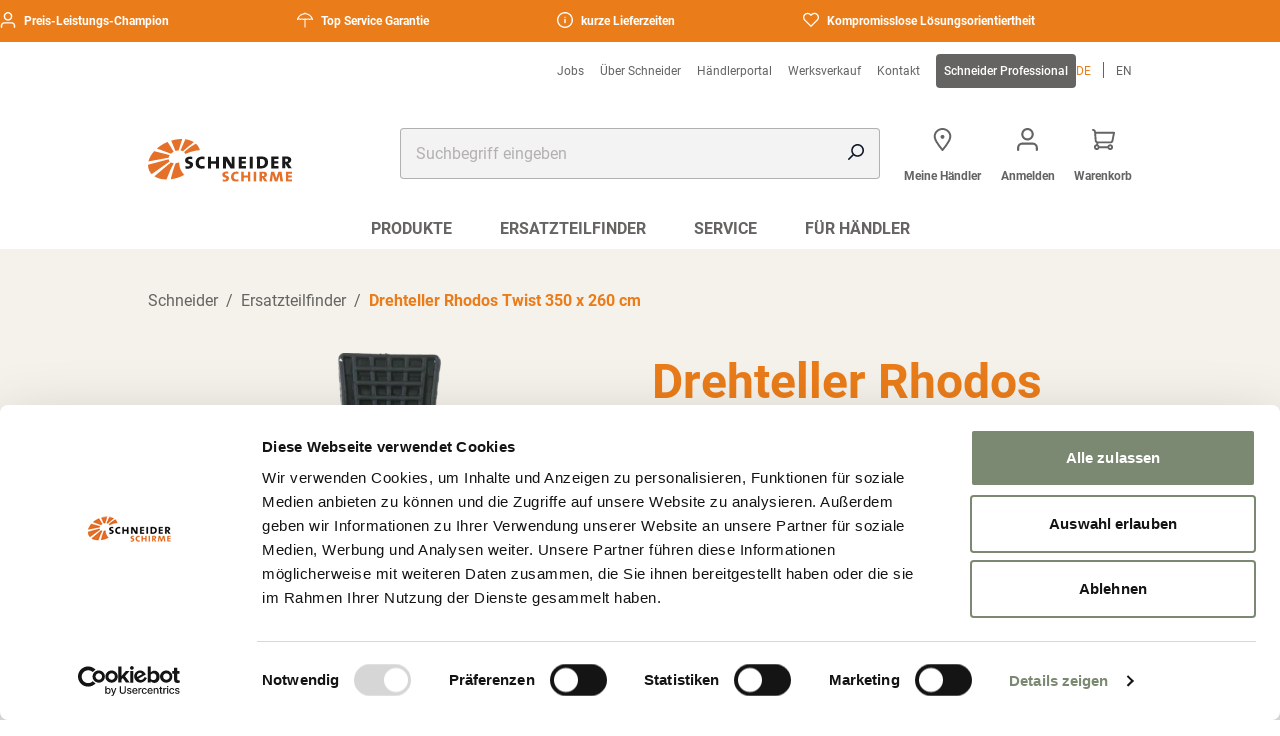

--- FILE ---
content_type: text/html; charset=UTF-8
request_url: https://www.schneider-schirme.com/de/produkte/ersatzteil/drehteller-rhodos-twist-350-x-260-cm
body_size: 43181
content:
<!DOCTYPE html>
<html lang="de">
	<head>
		<meta charSet="UTF-8"/>
		<meta
		name="viewport" content="width=device-width, initial-scale=1.0"/>

		<!-- IE11 custom properties polyfill -->
		<script>
			window.MSInputMethodContext && document.documentMode && document.write(
'<script src="https://cdn.jsdelivr.net/gh/nuxodin/ie11CustomProperties@4.1.0/ie11CustomProperties.min.js"><\x2fscript>'
);
		</script>

		        
<script>
    window.dataLayer = window.dataLayer || [];

    function gtag() {
        dataLayer.push(arguments);
    } // ensure gtag exists before GTM/gtag load

    // Defaults: deny analytics/ads until consent; allow necessary storages
    gtag('consent', 'default', {
        'ad_storage': 'denied',
        'analytics_storage': 'denied',
        'functionality_storage': 'denied',
        'security_storage': 'granted',
        'ad_user_data': 'denied',
        'ad_personalization': 'denied',
        'personalization_storage': 'denied'
    });

    // Recommended flags
    gtag('set', 'ads_data_redaction', true);
    gtag('set', 'url_passthrough', true);

    // Update consent based on Cookiebot categories when available
    window.addEventListener('CookiebotOnConsentReady', function () {
        var c = window.Cookiebot && window.Cookiebot.consent;
        if (!c) return;
        var analytics = c.statistics ? 'granted' : 'denied';
        var ads = c.marketing ? 'granted' : 'denied';
        var func = c.preferences ? 'granted' : 'denied';
        gtag('consent', 'update', {
            'analytics_storage': analytics,
            'ad_storage': ads,
            'ad_user_data': ads,
            'ad_personalization': ads,
            'functionality_storage': func,
            'security_storage': 'granted',
            'personalization_storage': ads
        });
    });
</script>

    <script id="Cookiebot"
            src="https://consent.cookiebot.com/uc.js"
            data-cbid="8cb1f689-2e15-4909-a582-30764cb25e9a"
            data-blockingmode="auto"
            type="text/javascript"></script>

    <!-- Meta Pixel Code -->
<script type="text/plain" data-cookieconsent="marketing">
    !function (f, b, e, v, n, t, s) {
        if (f.fbq) return;
        n = f.fbq = function () {
            n.callMethod ? n.callMethod.apply(n, arguments) : n.queue.push(arguments)
        };
        if (!f._fbq) f._fbq = n;
        n.push = n;
        n.loaded = !0;
        n.version = '2.0';
        n.queue = [];
        t = b.createElement(e);
        t.async = !0;
        t.src = v;
        s = b.getElementsByTagName(e)[0];
        s.parentNode.insertBefore(t, s)
    }(window, document, 'script', 'https://connect.facebook.net/en_US/fbevents.js');

    fbq('init', '1800258710488151');
  fbq('track', 'PageView');
</script>

<noscript>
    <img height="1" width="1" style="display:none"
         src="https://www.facebook.com/tr?id=1800258710488151&ev=PageView&noscript=1"/>
</noscript>
<!-- End Meta Pixel Code -->
    

    
                    <link rel="icon" href="/favicons/favicon.ico">
    <link rel="apple-touch-icon" sizes="180x180" href="/favicons/apple-touch-icon.png">
    <link rel="icon" type="image/png" href="/favicons/android-chrome-192x192.png" sizes="192x192">
    <link rel="icon" type="image/png" sizes="32x32" href="/favicons/favicon-32x32.png">
    <link rel="icon" type="image/png" sizes="16x16" href="/favicons/favicon-16x16.png">
    <link rel="manifest" href="/favicons/site.webmanifest">
    
            <meta charset="utf-8">
<meta http-equiv="X-UA-Compatible" content="IE=edge,chrome=1">





                                        
    
    


<title>Drehteller Rhodos Twist 350 x 260 cm</title>
<meta name="description" content="Entdecken Sie unser Sonnenschutz-Sortiment: Sonnenschirme, Sonnensegel und Zubehör von Schneider – hochwertig und fair im Preis." />


<meta content='width=device-width, initial-scale=1.0, maximum-scale=1.0, user-scalable=0' name='viewport' />

<link rel='canonical' href='https://www.schneider-schirme.com/de/produkte/ersatzteil/drehteller-rhodos-twist-350-x-260-cm' />

            <link rel='alternate' href='https://www.schneider-schirme.com/de/produkte/ersatzteil/drehteller-rhodos-twist-350-x-260-cm' hreflang='de' /> 
<link rel='alternate' href='https://www.schneider-schirme.com/en/products/sparepart/swivel-rhodos-twist-350x260-8' hreflang='en' /> 

        <link rel='alternate' hreflang='x-default' href='https://www.schneider-schirme.com/en/products/sparepart/swivel-rhodos-twist-350x260-8'/>
        
        <link rel="stylesheet" href="/build/frontend/default/frontend-css.7f0197f1.css">
    <link rel="stylesheet" href="/build/frontend/default/core.d177f1fa.css">
        
	
<!-- Google Tag Manager -->
<script>(function(w,d,s,l,i){w[l]=w[l]||[];w[l].push({'gtm.start':
new Date().getTime(),event:'gtm.js'});var f=d.getElementsByTagName(s)[0],
j=d.createElement(s),dl=l!='dataLayer'?'&l='+l:'';j.async=true;j.src=
'https://www.googletagmanager.com/gtm.js?id='+i+dl;f.parentNode.insertBefore(j,f);
})(window,document,'script','dataLayer','GTM-5KKDK2V3');</script>
<!-- End Google Tag Manager -->
<script>
    
            var _ptg = _ptg || {};
    _ptg.options = _ptg.options || {};

    
            
    </script>


    <script src="/bundles/pimcorecore/js/targeting.js" async></script></head>
	<body class="default">


<!-- Google Tag Manager (noscript) -->
<noscript><iframe src="https://www.googletagmanager.com/ns.html?id=GTM-5KKDK2V3"
height="0" width="0" style="display:none;visibility:hidden"></iframe></noscript>
<!-- End Google Tag Manager (noscript) -->

		<!-- header -->
		                        

        <div class="c-header top-0 z-30 bg-white premium:bg-tertiary md:pt-0"data-controller="c-header"     data-c-header-target='headerContainer'        ><div class="c-topbar py-1 relative flex overflow-x-hidden w-full group bg-primary premium:bg-tertiary-darker h-fit mb-5 md:mb-0"data-controller=""     data-c-header-target='topbar'        ><div class="animate-marquee whitespace-nowrap group-hover:pause xl:animate-none flex justify-center 2xl:mx-auto 2xl:w-[1272px] z-40"><span class="text-white text-headline-2xs mr-24 md:mr-32 inline-flex"><svg class="a-svg mr-2"data-controller=""            viewBox='0 0 24 24' width='16' height='16' aria-hidden='true'><svg class="svg-1"     id='Ebene_1' xmlns='http://www.w3.org/2000/svg' viewBox='0 0 24 24' fill='currentColor'/><g class="g-2"     id='icons_regular_user' fill='currentColor'/><path class="path-3"     id='Icon-3' d='M21.78,24c-.6,0-1.09-.49-1.09-1.09v-2.28c0-1.8-1.46-3.26-3.26-3.26H6.57c-1.8,0-3.26,1.46-3.26,3.26h0v2.28c0,.6-.49,1.09-1.09,1.09s-1.09-.49-1.09-1.09v-2.28c0-3,2.43-5.43,5.43-5.43h10.86c3,0,5.43,2.43,5.43,5.43v2.28c0,.6-.49,1.08-1.08,1.09ZM12,13.03c-3.6,0-6.52-2.92-6.52-6.52S8.4,0,12,0s6.52,2.92,6.52,6.52c0,3.6-2.92,6.51-6.52,6.52Zm0-10.86c-2.4,0-4.34,1.95-4.34,4.34s1.95,4.34,4.34,4.34c2.4,0,4.34-1.95,4.34-4.34,0-2.4-1.95-4.34-4.34-4.34Z' fill='currentColor'/></g></svg>
     
                Preis-Leistungs-Champion
            </span><span class="text-white text-headline-2xs mr-24 md:mr-32 inline-flex"><svg class="a-svg mr-2"data-controller=""            viewBox='0 0 24 24' width='16' height='16' aria-hidden='true'><svg class="svg-1"     id='Ebene_1' xmlns='http://www.w3.org/2000/svg' viewBox='0 0 24 24' fill='currentColor'/><path class="path-2"     d='M23.97,11.07c-1.34-5.22-5.81-8.91-11.17-9.25v-.35c0-.42-.32-.79-.75-.82-.21-.02-.42,.06-.58,.2s-.26,.34-.27,.6v.37C5.85,2.16,1.37,5.85,.03,11.07c-.08,.3,.01,.61,.25,.82,.29,.25,.72,.25,1.03,0,.95-.93,2.49-.93,3.46,.02,.3,.23,.71,.23,1.02-.02,.95-.93,2.49-.92,3.45,.02,.3,.24,.71,.24,1.01,0,.28-.24,.61-.43,.96-.56v11.15c-.02,.21,.05,.42,.19,.58s.33,.26,.54,.28c.02,0,.05,0,.07,0,.19,0,.37-.07,.51-.19,.16-.14,.26-.33,.28-.54,0-.04,0-.08,0-.12V11.36c.34,.13,.65,.31,.93,.55,.29,.23,.71,.23,1.02-.02,.95-.93,2.49-.93,3.46,.02,.3,.23,.71,.23,1.02-.02,.95-.93,2.49-.93,3.46,.02,.28,.22,.67,.23,.97,.02,.27-.2,.39-.54,.3-.86Zm-2.19-1.38c-1.06-.24-2.17-.03-3.08,.6-1.34-.93-3.14-.93-4.48,0-1.35-.93-3.14-.93-4.48,0-.66-.44-1.43-.68-2.24-.7-.8,.02-1.57,.26-2.23,.7-.91-.63-2.02-.84-3.08-.6C4.55,4.51,10.62,2.03,15.97,4.16c2.57,1.02,4.67,3.03,5.82,5.54Zm-9.22,12.84s0-.02,0-.02h.13l-.13,.02Z' fill='currentColor'/></svg>
     
                Top Service Garantie
            </span><span class="text-white text-headline-2xs mr-24 md:mr-32 inline-flex"><svg class="a-svg mr-2"data-controller=""            viewBox='0 0 24 24' width='16' height='16' aria-hidden='true'><svg class="svg-1"     id='Ebene_1' xmlns='http://www.w3.org/2000/svg' viewBox='0 0 24 24' fill='currentColor'/><g class="g-2"     id='icons_regular_info-circle' fill='currentColor'/><g class="g-3"     id='icons_regular_info-circle-2' fill='currentColor'/><path class="path-4"     id='Icon' d='M11.97,24C5.36,24,0,18.64,0,12.03c0-3.17,1.26-6.22,3.5-8.46,4.63-4.71,12.21-4.77,16.92-.14,4.71,4.63,4.77,12.21,.14,16.92-.05,.05-.09,.09-.14,.14-2.24,2.25-5.29,3.51-8.46,3.5Zm0-21.94C6.46,2.06,1.99,6.53,1.99,12.03s4.46,9.97,9.97,9.97,9.97-4.46,9.97-9.97c0-5.5-4.47-9.97-9.97-9.97Zm0,14.96c-.55,0-1-.45-1-1v-4.99c0-.55,.45-1,1-1s1,.45,1,1v4.99c0,.55-.45,1-1,1Zm0-7.98c-.55,0-1-.45-1-1s.45-1,1-1,1,.45,1,1-.45,1-1,1Z' fill='currentColor'/></g></g></svg>
     
                kurze Lieferzeiten
            </span><span class="text-white text-headline-2xs mr-24 md:mr-32 inline-flex"><svg class="a-svg mr-2"data-controller=""            viewBox='0 0 24 24' width='16' height='16' aria-hidden='true'><svg class="svg-1"     id='Ebene_1' xmlns='http://www.w3.org/2000/svg' viewBox='0 0 24 24' fill='currentColor'/><path class="path-2"     d='M22.01,3.23l-.09-.09c-1.28-1.28-2.98-1.99-4.8-1.99h0s0,0,0,0c-1.79,0-3.54,.72-4.8,1.99l-.31,.31-.31-.31C9.04,.49,4.73,.49,2.08,3.14l-.09,.09c-2.62,2.62-2.65,6.87-.09,9.53l10.1,10.1,10.01-10.01c2.65-2.65,2.65-6.96,0-9.61Zm-4.91-.12h.01v-.1s0,.09,0,.09h.02c1.27,0,2.51,.52,3.41,1.42l.09,.09c1.88,1.89,1.88,4.96,0,6.84l-8.63,8.63L3.37,11.46c-1.88-1.89-1.88-4.96,0-6.84l.09-.09c.94-.94,2.18-1.41,3.42-1.41s2.48,.47,3.42,1.41l1.69,1.69,1.69-1.69c.9-.9,2.14-1.42,3.41-1.42Z' fill='currentColor'/></svg>
     
                Kompromisslose Lösungsorientiertheit
            </span></div><div class="absolute animate-marquee2 whitespace-nowrap xl:hidden group-hover:pause  z-40"><span class="text-white text-headline-2xs mr-24 md:mr-32 inline-flex"><svg class="a-svg mr-2"data-controller=""            viewBox='0 0 24 24' width='16' height='16' aria-hidden='true'><svg class="svg-1"     id='Ebene_1' xmlns='http://www.w3.org/2000/svg' viewBox='0 0 24 24' fill='currentColor'/><g class="g-2"     id='icons_regular_user' fill='currentColor'/><path class="path-3"     id='Icon-3' d='M21.78,24c-.6,0-1.09-.49-1.09-1.09v-2.28c0-1.8-1.46-3.26-3.26-3.26H6.57c-1.8,0-3.26,1.46-3.26,3.26h0v2.28c0,.6-.49,1.09-1.09,1.09s-1.09-.49-1.09-1.09v-2.28c0-3,2.43-5.43,5.43-5.43h10.86c3,0,5.43,2.43,5.43,5.43v2.28c0,.6-.49,1.08-1.08,1.09ZM12,13.03c-3.6,0-6.52-2.92-6.52-6.52S8.4,0,12,0s6.52,2.92,6.52,6.52c0,3.6-2.92,6.51-6.52,6.52Zm0-10.86c-2.4,0-4.34,1.95-4.34,4.34s1.95,4.34,4.34,4.34c2.4,0,4.34-1.95,4.34-4.34,0-2.4-1.95-4.34-4.34-4.34Z' fill='currentColor'/></g></svg>
     
                Preis-Leistungs-Champion
            </span><span class="text-white text-headline-2xs mr-24 md:mr-32 inline-flex"><svg class="a-svg mr-2"data-controller=""            viewBox='0 0 24 24' width='16' height='16' aria-hidden='true'><svg class="svg-1"     id='Ebene_1' xmlns='http://www.w3.org/2000/svg' viewBox='0 0 24 24' fill='currentColor'/><path class="path-2"     d='M23.97,11.07c-1.34-5.22-5.81-8.91-11.17-9.25v-.35c0-.42-.32-.79-.75-.82-.21-.02-.42,.06-.58,.2s-.26,.34-.27,.6v.37C5.85,2.16,1.37,5.85,.03,11.07c-.08,.3,.01,.61,.25,.82,.29,.25,.72,.25,1.03,0,.95-.93,2.49-.93,3.46,.02,.3,.23,.71,.23,1.02-.02,.95-.93,2.49-.92,3.45,.02,.3,.24,.71,.24,1.01,0,.28-.24,.61-.43,.96-.56v11.15c-.02,.21,.05,.42,.19,.58s.33,.26,.54,.28c.02,0,.05,0,.07,0,.19,0,.37-.07,.51-.19,.16-.14,.26-.33,.28-.54,0-.04,0-.08,0-.12V11.36c.34,.13,.65,.31,.93,.55,.29,.23,.71,.23,1.02-.02,.95-.93,2.49-.93,3.46,.02,.3,.23,.71,.23,1.02-.02,.95-.93,2.49-.93,3.46,.02,.28,.22,.67,.23,.97,.02,.27-.2,.39-.54,.3-.86Zm-2.19-1.38c-1.06-.24-2.17-.03-3.08,.6-1.34-.93-3.14-.93-4.48,0-1.35-.93-3.14-.93-4.48,0-.66-.44-1.43-.68-2.24-.7-.8,.02-1.57,.26-2.23,.7-.91-.63-2.02-.84-3.08-.6C4.55,4.51,10.62,2.03,15.97,4.16c2.57,1.02,4.67,3.03,5.82,5.54Zm-9.22,12.84s0-.02,0-.02h.13l-.13,.02Z' fill='currentColor'/></svg>
     
                Top Service Garantie
            </span><span class="text-white text-headline-2xs mr-24 md:mr-32 inline-flex"><svg class="a-svg mr-2"data-controller=""            viewBox='0 0 24 24' width='16' height='16' aria-hidden='true'><svg class="svg-1"     id='Ebene_1' xmlns='http://www.w3.org/2000/svg' viewBox='0 0 24 24' fill='currentColor'/><g class="g-2"     id='icons_regular_info-circle' fill='currentColor'/><g class="g-3"     id='icons_regular_info-circle-2' fill='currentColor'/><path class="path-4"     id='Icon' d='M11.97,24C5.36,24,0,18.64,0,12.03c0-3.17,1.26-6.22,3.5-8.46,4.63-4.71,12.21-4.77,16.92-.14,4.71,4.63,4.77,12.21,.14,16.92-.05,.05-.09,.09-.14,.14-2.24,2.25-5.29,3.51-8.46,3.5Zm0-21.94C6.46,2.06,1.99,6.53,1.99,12.03s4.46,9.97,9.97,9.97,9.97-4.46,9.97-9.97c0-5.5-4.47-9.97-9.97-9.97Zm0,14.96c-.55,0-1-.45-1-1v-4.99c0-.55,.45-1,1-1s1,.45,1,1v4.99c0,.55-.45,1-1,1Zm0-7.98c-.55,0-1-.45-1-1s.45-1,1-1,1,.45,1,1-.45,1-1,1Z' fill='currentColor'/></g></g></svg>
     
                kurze Lieferzeiten
            </span><span class="text-white text-headline-2xs mr-24 md:mr-32 inline-flex"><svg class="a-svg mr-2"data-controller=""            viewBox='0 0 24 24' width='16' height='16' aria-hidden='true'><svg class="svg-1"     id='Ebene_1' xmlns='http://www.w3.org/2000/svg' viewBox='0 0 24 24' fill='currentColor'/><path class="path-2"     d='M22.01,3.23l-.09-.09c-1.28-1.28-2.98-1.99-4.8-1.99h0s0,0,0,0c-1.79,0-3.54,.72-4.8,1.99l-.31,.31-.31-.31C9.04,.49,4.73,.49,2.08,3.14l-.09,.09c-2.62,2.62-2.65,6.87-.09,9.53l10.1,10.1,10.01-10.01c2.65-2.65,2.65-6.96,0-9.61Zm-4.91-.12h.01v-.1s0,.09,0,.09h.02c1.27,0,2.51,.52,3.41,1.42l.09,.09c1.88,1.89,1.88,4.96,0,6.84l-8.63,8.63L3.37,11.46c-1.88-1.89-1.88-4.96,0-6.84l.09-.09c.94-.94,2.18-1.41,3.42-1.41s2.48,.47,3.42,1.41l1.69,1.69,1.69-1.69c.9-.9,2.14-1.42,3.41-1.42Z' fill='currentColor'/></svg>
     
                Kompromisslose Lösungsorientiertheit
            </span></div></div><div class="mx-auto max-w-full w-full inline-flex top-0 z-10 bg-white premium:bg-tertiary pb-5 md:w-[984px] md:px-8 md:py-5 md:grid md:grid-cols-12 md:gap-grid-md xl:py-0 2xl:gap-grid-xl xl:px-0 2xl:w-[1272px]" data-c-header-target="header"><div class="flex xl:col-span-12 xl:inline-flex hidden justify-end gap-6" data-c-header-target="secondarynav"><div class="c-navigation-secondary mt-3 mb-4 hidden justify-end xl:col-span-10 xl:inline-flex"data-controller=""            ><a class="a-button-link a-button-link--link       text-sm   flex items-center font-semibold  normal-case children:text-xs children:mt-0 children:mb-0  pr-4 rounded-none text-gray-dark premium:text-tertiary-light"data-controller=""            href='/de/jobs' target='_self' title=''><span class="">Jobs</span></a><a class="a-button-link a-button-link--link       text-sm   flex items-center font-semibold  normal-case children:text-xs children:mt-0 children:mb-0  pr-4 rounded-none text-gray-dark premium:text-tertiary-light"data-controller=""            href='/de/uber-schneider' target='_self' title=''><span class="">Über Schneider</span></a><a class="a-button-link a-button-link--link       text-sm   flex items-center font-semibold  normal-case children:text-xs children:mt-0 children:mb-0  pr-4 rounded-none text-gray-dark premium:text-tertiary-light"data-controller=""            href='/de/fur-handler/haendlerlogin' target='_self' title=''><span class="">Händlerportal</span></a><a class="a-button-link a-button-link--link       text-sm   flex items-center font-semibold  normal-case children:text-xs children:mt-0 children:mb-0  pr-4 rounded-none text-gray-dark premium:text-tertiary-light"data-controller=""            href='/de/werksverkauf' target='_self' title=''><span class="">Werksverkauf</span></a><a class="a-button-link a-button-link--link       text-sm   flex items-center font-semibold  normal-case children:text-xs children:mt-0 children:mb-0  pr-4 rounded-none text-gray-dark premium:text-tertiary-light"data-controller=""            href='/de/kontakt' target='_self' title=''><span class="">Kontakt</span></a><a class="a-button-link a-button-link--link       text-sm   flex items-center font-semibold  normal-case children:text-xs children:mt-0 children:mb-0  p-2 text-white bg-gray-dark premium:bg-primary children:font-medium rounded"data-controller=""            href='https://www.schneider-professional.com/de' target='_self' title=''><span class="">Schneider Professional</span></a></div><ul class="c-language-selector mt-3 mb-4 inline-flex ml-auto md:ml-0 mr-4 md:mr-0 items-center xl:col-span-2 xl:inline-flex"data-controller=""            ><li class="flex text-primary"><a class="uppercase premium:text-tertiary-light rounded-none md:text-xs text-lg !m-0" href="/de/produkte/ersatzteil/drehteller-rhodos-twist-350-x-260-cm">de</a><div class="md:h-4 h-5 items-center bg-gray-dark premium:bg-gray w-[1px] mx-3"/></li><li class="flex text-gray-dark"><a class="uppercase premium:text-tertiary-light rounded-none md:text-xs text-lg !m-0" href="/en/products/sparepart/swivel-rhodos-twist-350x260-8">en</a></li></ul></div><div class="c-navigation-mobile-menu flex xl:hidden"data-controller="c-navigation-mobile-menu"            ><input type="checkbox" id="menu" name="menu" class="m-menu__checkbox" data-action="input->c-navigation-mobile-menu#stopScroll"><label class="m-menu__toggle" for="menu"><svg class="a-svg text-gray premium:text-white md:col-span-1 2xl:hidden"data-controller=""            viewBox='0 0 24 24' width='26' height='26' aria-hidden='true'><svg class="svg-1"     id='Ebene_1' xmlns='http://www.w3.org/2000/svg' viewBox='0 0 24 24' fill='currentColor'/><path class="path-2"     id='Icon' d='M22.77,21.57H1.23c-.66-.02-1.18-.57-1.16-1.23,.02-.64,.53-1.15,1.16-1.16H22.77c.66-.02,1.21,.5,1.23,1.16s-.5,1.21-1.16,1.23c-.02,0-.04,0-.07,0Zm0-8.38H1.23c-.66-.02-1.18-.57-1.16-1.23,.02-.64,.53-1.15,1.16-1.16H22.77c.66-.02,1.21,.5,1.23,1.16s-.5,1.21-1.16,1.23c-.02,0-.04,0-.07,0Zm0-8.38H1.23C.57,4.84,.02,4.32,0,3.66c-.02-.66,.5-1.21,1.16-1.23,.02,0,.04,0,.07,0H22.77c.66-.02,1.21,.5,1.23,1.16,.02,.66-.5,1.21-1.16,1.23-.02,0-.04,0-.07,0Z' fill='currentColor'/></svg></label><label class="m-menu__overlay" for="menu"></label><div class="wrapper-burger"><nav class="burger-menu"><div class="m-menu" data-c-navigation-mobile-menu-target="mainmenu" ><div class="m-menu__header"><label class="m-menu__toggle" for="menu">
						schließen
						

        <svg class="a-svg ml-4"data-controller=""            viewBox='0 0 24 24' width='8' height='8' aria-hidden='true'><svg class="svg-1"     id='Ebene_1' xmlns='http://www.w3.org/2000/svg' viewBox='0 0 24 24' fill='currentColor'/><g class="g-2"     id='a-close' fill='currentColor'/><path class="path-3"     d='M2.04,24c-.43,0-.86-.16-1.19-.48-.35-.34-.52-.78-.52-1.23,0-.43,.16-.86,.48-1.19L9.58,12.04,.52,3.27C.18,2.93,0,2.49,0,2.04c0-.43,.16-.86,.48-1.19,.66-.68,1.74-.7,2.42-.04L11.96,9.58,20.73,.52c.66-.68,1.75-.7,2.42-.04,.35,.33,.52,.78,.52,1.23s-.16,.86-.48,1.2L14.42,11.96l9.05,8.77c.35,.34,.52,.78,.52,1.23,0,.43-.16,.86-.48,1.19-.66,.68-1.74,.7-2.42,.04L12.04,14.42,3.27,23.48c-.34,.35-.78,.52-1.23,.52Z' fill='currentColor'/></g></svg></label></div><div class="w-full p-4 relative"><form class="c-searchbar relative z-50"data-controller="c-searchbar" data-c-searchbar-getresults-value="&#x2F;de&#x2F;autocomplete" data-c-searchbar-minchar-value="4" data-c-searchbar-messages-value="&#x7B;&quot;noResults&quot;&#x3A;&quot;Keine&#x20;Ergebnisse&#x20;zu&#x20;Ihrer&#x20;Suche&quot;,&quot;error&quot;&#x3A;&quot;header.search.error&quot;&#x7D;"            method='GET' target='_self' action='/de/search'><div class="a-input flex flex-col w-auto md:w-full"data-controller=""     data-action='input-&gt;c-searchbar#onChangeValue' data-c-searchbar-target='input'        ><input     autocomplete='off' id='input-search' name='q' type='text' tabindex='0' placeholder='Suchbegriff eingeben' class="peer rounded-input w-full text-xs p-4 bg-gray-lighter hover:bg-gray-light border-none !ring-inset ring-gray ring-1 placeholder:text-gray hover:placeholder:text-gray-dark focus:ring-focusRing focus:placeholder:text-secondary not-focus:not-placeholder-shown:valid:font-bold not-focus:not-placeholder-shown:valid:text-secondary not-focus:not-placeholder-shown:valid:ring-secondary not-placeholder-shown:invalid:font-bold not-placeholder-shown:invalid:text-danger not-placeholder-shown:invalid:ring-danger [&amp;.error]:font-bold [&amp;.error]:!text-danger [&amp;.error]:!ring-danger  text-sm-desktop leading-none"/ ></div><div class="absolute right-4 top-4" data-c-searchbar-target="searchicon"><svg class="a-svg"data-controller=""            viewBox='0 0 24 24' width='16' height='16' aria-hidden='true'><svg class="svg-1"     id='Ebene_1' xmlns='http://www.w3.org/2000/svg' viewBox='0 0 24 24' fill='currentColor'/><g class="g-2"     id='Shop_Elements_Navigation_-_Full_M_' fill='currentColor'/><g class="g-3"     id='icons_regular_search' fill='currentColor'/><path class="path-4"     id='Icon-2' d='M1.2,24C.54,24,0,23.46,0,22.8c0-.32,.13-.62,.35-.85l6.46-6.46c-1.31-1.68-2.02-3.75-2.02-5.89C4.8,4.3,9.1,0,14.4,0s9.6,4.3,9.6,9.6-4.3,9.6-9.6,9.6c-2.13,0-4.21-.7-5.89-2.02l-6.46,6.46c-.22,.23-.53,.35-.85,.35ZM14.4,2.4c-3.98,0-7.2,3.22-7.2,7.2s3.22,7.2,7.2,7.2,7.2-3.22,7.2-7.2h0c0-3.97-3.23-7.2-7.2-7.2Z' fill='currentColor'/></g></g></svg></div><button type="reset" class="hidden absolute right-4 top-4" data-c-searchbar-target="crossicon" data-action="click->c-searchbar#clearResults"><svg class="a-svg"data-controller=""            viewBox='0 0 24 24' width='16' height='16' aria-hidden='true'><svg class="svg-1"     id='Ebene_1' xmlns='http://www.w3.org/2000/svg' viewBox='0 0 24 24' fill='currentColor'/><g class="g-2"     id='a-close' fill='currentColor'/><path class="path-3"     d='M2.04,24c-.43,0-.86-.16-1.19-.48-.35-.34-.52-.78-.52-1.23,0-.43,.16-.86,.48-1.19L9.58,12.04,.52,3.27C.18,2.93,0,2.49,0,2.04c0-.43,.16-.86,.48-1.19,.66-.68,1.74-.7,2.42-.04L11.96,9.58,20.73,.52c.66-.68,1.75-.7,2.42-.04,.35,.33,.52,.78,.52,1.23s-.16,.86-.48,1.2L14.42,11.96l9.05,8.77c.35,.34,.52,.78,.52,1.23,0,.43-.16,.86-.48,1.19-.66,.68-1.74,.7-2.42,.04L12.04,14.42,3.27,23.48c-.34,.35-.78,.52-1.23,.52Z' fill='currentColor'/></g></svg></button><div class="hidden absolute w-full rounded-box border border-gray-light max-h-[598px] overflow-y-scroll bg-white h-fit" data-c-searchbar-target="dropdown"><ul class="list-none"></ul></div><template data-c-searchbar-target="resulttitletemplate"><li class="px-4 py-3 text-sm-desktop bg-white"><span class='font-bold'>result-title-text</span></li></template><template data-c-searchbar-target="resultitemtemplate"><li class="px-4 py-3 text-sm-desktop bg-white"><a class='font-normal text-text' href='result-item-href'>result-item-text</a></li></template><template data-c-searchbar-target="resultlinktemplate"><li class="px-4 py-3 text-sm-desktop bg-white"><a class="a-button-link a-button-link--link   has-icon    text-sm   flex items-center font-semibold"data-controller=""            href='result-link-href' target='_self' title='result-link-title'><span class="">result-link-text</span><svg class="a-svg ml-2"data-controller=""            viewBox='0 0 24 24' width='16' height='16' aria-hidden='true'><svg class="svg-1"     id='Ebene_1' xmlns='http://www.w3.org/2000/svg' viewBox='0 0 24 24' fill='currentColor'/><g class="g-2"     id='a-arrow-left' fill='currentColor'/><g class="g-3"     id='Pfad_1751' fill='currentColor'/><path class="path-4"     d='M6.59,0c.47,0,.94,.18,1.29,.54l11.34,11.46L7.88,23.46c-.7,.71-1.85,.72-2.56,.01-.71-.7-.72-1.85-.01-2.56L14.12,12,5.3,3.09c-.7-.71-.7-1.86,.01-2.56,.35-.35,.81-.52,1.28-.52Z' fill='currentColor'/></g></g></svg></a></li></template></form></div><ul class="m-menu__items"><li><label class="a-label__chevron" for="itemIn-1"><a class="!p-0 !m-0" href="/de/produkte" title="" target="_self">Produkte </a><svg class="a-svg mr-4"data-controller=""            viewBox='0 0 24 24' width='10' height='10' aria-hidden='true'><svg class="svg-1"     id='Ebene_1' xmlns='http://www.w3.org/2000/svg' viewBox='0 0 24 24' fill='currentColor'/><g class="g-2"     id='a-arrow-left' fill='currentColor'/><g class="g-3"     id='Pfad_1751' fill='currentColor'/><path class="path-4"     d='M6.59,0c.47,0,.94,.18,1.29,.54l11.34,11.46L7.88,23.46c-.7,.71-1.85,.72-2.56,.01-.71-.7-.72-1.85-.01-2.56L14.12,12,5.3,3.09c-.7-.71-.7-1.86,.01-2.56,.35-.35,.81-.52,1.28-.52Z' fill='currentColor'/></g></g></svg></label><input
								type="checkbox"
								id="itemIn-1"
								name="itemIn-1"
								data-action="input->c-navigation-mobile-menu#stopScrollSubMenu"
								class="m-menu__checkbox "><div class="m-menu"><div class="m-menu__overlay-internal"></div><div class="m-menu__content-internal"><div class="m-menu__header-internal"><label class="m-menu__toggle" for="itemIn-1"><svg class="a-svg mr-4"data-controller=""            viewBox='0 0 24 24' width='10' height='10' aria-hidden='true'><svg class="svg-1"     id='Ebene_1' xmlns='http://www.w3.org/2000/svg' viewBox='0 0 24 24' fill='currentColor'/><g class="g-2"     id='a-arrow-left' fill='currentColor'/><g class="g-3"     id='Pfad_1751' fill='currentColor'/><path class="path-4"     d='M17.41,24c-.47,0-.94-.18-1.29-.54L4.78,12,16.12,.54c.7-.71,1.85-.72,2.56-.01,.71,.7,.72,1.85,.01,2.56L9.88,12l8.82,8.91c.7,.71,.7,1.86-.01,2.56-.35,.35-.81,.52-1.28,.52Z' fill='currentColor'/></g></g></svg><span><a class="!p-0 !m-0" href="/de/produkte" title="" target="_self">Produkte </a></span></label></div><div class="m-menu__content-content"></div><div class="m-menu__content-content"></div><div class="m-menu__content-content"></div><div class="m-menu__content-content"></div><div class="m-menu__content-content"></div><div class="m-menu__content-content"></div><div class="m-menu__content-content"></div><div class="m-menu__content-content"></div><div class="m-menu__content-content"></div><div class="m-menu__content-content"></div><div class="m-menu__content-content"></div><div class="m-menu__content-content"></div><div class="m-menu__content-content"></div><div class="m-menu__content-content"></div><div class="m-menu__header-content"><svg class="a-svg mb-3 text-primary"data-controller=""            viewBox='0 0 24 24' width='40' height='40' aria-hidden='true'><svg class="svg-1"     id='Ebene_1' xmlns='http://www.w3.org/2000/svg' viewBox='0 0 24 24' fill='currentColor'/><path class="path-2"     d='M4.09,2.67c.08,.08,.18,.12,.29,.12,.11,0,.22-.04,.29-.12,.16-.16,.16-.42,0-.58l-.73-.73c-.16-.16-.42-.16-.58,0-.16,.16-.16,.42,0,.58l.73,.73Zm5.08,0l.73-.73c.16-.16,.16-.42,0-.58-.16-.16-.42-.16-.58,0l-.73,.73c-.16,.16-.16,.42,0,.58,.16,.16,.42,.16,.58,0Zm-2.54-.81c.23,0,.41-.18,.41-.41V.41h0C7.05,.18,6.86,0,6.64,0s-.41,.18-.41,.41V1.45c0,.23,.18,.41,.41,.41Zm2.77,2.77c0,.23,.18,.41,.41,.41h1.03c.23,0,.41-.18,.41-.41s-.18-.41-.41-.41h-1.03c-.23,0-.41,.18-.41,.41Zm-.81,1.96c-.16,.16-.16,.42,0,.58l.73,.73c.16,.16,.42,.16,.58,0,.16-.16,.16-.42,0-.58l-.73-.73c-.16-.16-.42-.16-.58,0Zm.42-1.96c0-1.31-1.06-2.38-2.38-2.38s-2.38,1.06-2.38,2.38,1.06,2.38,2.38,2.38c1.31,0,2.37-1.06,2.38-2.38Zm-3.93,0c0-.86,.69-1.55,1.55-1.55,.86,0,1.55,.7,1.55,1.55,0,.86-.69,1.55-1.55,1.55-.86,0-1.55-.69-1.55-1.55Zm1.14,3.19v1.03c0,.23,.18,.41,.41,.41s.41-.18,.41-.41v-1.03c0-.23-.18-.41-.41-.41s-.41,.18-.41,.41Zm-1.55-1.23c-.16-.16-.42-.16-.58,0l-.73,.73c-.16,.16-.16,.42,0,.58,.16,.16,.42,.16,.58,0l.73-.73h0c.16-.16,.16-.42,0-.58,0,0,0,0,0,0Zm-.81-1.96s0,0,0,0c0-.23-.18-.41-.41-.41h-1.03c-.23,0-.41,.18-.41,.41s.18,.41,.41,.41h1.03c.23,0,.41-.18,.41-.41Zm16.82,7.66c-.61-1.05-1.46-1.94-2.48-2.61-1.2-.75-2.58-1.19-4-1.25l.02-.83c0-.23-.17-.42-.4-.42s-.42,.17-.42,.4l-.02,.83c-1.42,0-2.82,.36-4.06,1.05-1.05,.62-1.94,1.47-2.61,2.48-.73,1.1-1.24,2.34-1.49,3.64-.01,.08,0,.17,.03,.24,.1,.2,.34,.29,.55,.19,.66-.29,1.37-.45,2.08-.46,.68,.07,1.33,.32,1.87,.74,.08,.09,.19,.14,.3,.14h.01c.12,0,.23-.05,.31-.14,.26-.25,.54-.47,.86-.64,.6-.35,1.28-.55,1.97-.59l-.11,8.51s0,0,0,0c0,.23,.18,.41,.41,.41h0c.23,0,.41-.18,.41-.41l.11-8.51c.69,.08,1.35,.31,1.93,.69,.31,.19,.59,.42,.83,.69,.08,.1,.19,.15,.32,.15h.01c.11,0,.21-.04,.29-.12h0c.56-.39,1.23-.61,1.91-.64,.72,.05,1.42,.24,2.06,.56,.07,.04,.16,.06,.24,.05,.23-.03,.39-.23,.36-.45-.19-1.31-.63-2.58-1.31-3.71Zm-10.66,.64c-.2,.76-.32,1.54-.35,2.33-.54-.31-1.14-.49-1.75-.52-.58,0-1.15,.08-1.7,.26,.27-.93,.67-1.81,1.21-2.62h0c.6-.91,1.39-1.67,2.33-2.22,.74-.42,1.55-.7,2.39-.83-.37,.31-.69,.67-.97,1.06-.53,.77-.92,1.63-1.15,2.54Zm3.7,1.3s-.05,0-.07,0h0s-.04,0-.06,0h0c-1.1-.01-2.17,.31-3.08,.92,.04-.69,.15-1.37,.32-2.03,.2-.81,.55-1.57,1.03-2.25,.49-.69,1.15-1.24,1.93-1.59,.76,.39,1.4,.97,1.85,1.69,.44,.71,.75,1.49,.91,2.31,.14,.67,.21,1.34,.22,2.02-.88-.66-1.94-1.03-3.03-1.07Zm7.32,1.13c-.54-.2-1.11-.32-1.69-.34-.62,0-1.23,.15-1.78,.43,0-.79-.08-1.57-.24-2.35-.18-.92-.53-1.79-1.02-2.59-.26-.41-.57-.78-.92-1.11,.83,.17,1.62,.49,2.34,.94,.91,.59,1.67,1.39,2.22,2.33,.49,.83,.86,1.74,1.08,2.68h0Z' fill='currentColor'/></svg><a class="a-button-link a-button-link--link   has-icon    text-sm   flex items-center font-semibold  mb-4"data-controller=""            href='/de/produkte/alle-sonnenschirme' target='_self' title=''><span class="">Alle Sonnenschirme</span><svg class="a-svg ml-2"data-controller=""            viewBox='0 0 24 24' width='10' height='10' aria-hidden='true'><svg class="svg-1"     id='Ebene_1' xmlns='http://www.w3.org/2000/svg' viewBox='0 0 24 24' fill='currentColor'/><g class="g-2"     id='a-arrow-left' fill='currentColor'/><g class="g-3"     id='Pfad_1751' fill='currentColor'/><path class="path-4"     d='M6.59,0c.47,0,.94,.18,1.29,.54l11.34,11.46L7.88,23.46c-.7,.71-1.85,.72-2.56,.01-.71-.7-.72-1.85-.01-2.56L14.12,12,5.3,3.09c-.7-.71-.7-1.86,.01-2.56,.35-.35,.81-.52,1.28-.52Z' fill='currentColor'/></g></g></svg></a></div><div class="m-menu__content-content"><ul class="a-list list-disc      pl-5 pl-0"data-controller=""            ><li  class="text-primary text-sm" ><a class="a-button-link a-button-link--link       text-sm   flex items-center font-semibold  text-gray-light font-normal !text-gray-dark text-sm children:!font-normal"data-controller=""            href='/de/produkte/alle-sonnenschirme/garten-und-terrasse' target='_self' title=''><span class="">Garten und Terrasse</span></a></li><li  class="text-primary text-sm" ><a class="a-button-link a-button-link--link       text-sm   flex items-center font-semibold  text-gray-light font-normal !text-gray-dark text-sm children:!font-normal"data-controller=""            href='/de/produkte/alle-sonnenschirme/balkon' target='_self' title=''><span class="">Balkon</span></a></li><li  class="text-primary text-sm" ><a class="a-button-link a-button-link--link       text-sm   flex items-center font-semibold  text-gray-light font-normal !text-gray-dark text-sm children:!font-normal"data-controller=""            href='/de/produkte/alle-sonnenschirme/baden-und-strand' target='_self' title=''><span class="">Baden und Strand</span></a></li><li  class="text-primary text-sm" ><a class="a-button-link a-button-link--link       text-sm   flex items-center font-semibold  text-gray-light font-normal !text-gray-dark text-sm children:!font-normal"data-controller=""            href='/de/produkte/alle-sonnenschirme/dachterrasse' target='_self' title=''><span class="">Dachterrasse</span></a></li><li  class="text-primary text-sm" ><a class="a-button-link a-button-link--link       text-sm   flex items-center font-semibold  text-gray-light font-normal !text-gray-dark text-sm children:!font-normal"data-controller=""            href='/de/produkte/alle-sonnenschirme/gastronomie' target='_self' title=''><span class="">Gastronomie</span></a></li><li  class="text-primary text-sm" ><a class="a-button-link a-button-link--link       text-sm   flex items-center font-semibold  text-gray-light font-normal !text-gray-dark text-sm children:!font-normal"data-controller=""            href='/de/produkte/alle-sonnenschirme/zubehoer-fur-sonnenschirme' target='_self' title=''><span class="">Zubehör für Sonnenschirme</span></a></li></ul></div><div class="m-menu__header-content"><svg class="a-svg mb-3 text-primary"data-controller=""            viewBox='0 0 24 24' width='40' height='40' aria-hidden='true'><svg class="svg-1"     id='Ebene_1' xmlns='http://www.w3.org/2000/svg' viewBox='0 0 24 24' fill='currentColor'/><path class="path-2"     d='M8.03,10.3c1.35,0,2.44-1.09,2.44-2.44,0-1.35-1.09-2.44-2.44-2.44s-2.44,1.09-2.44,2.44,1.09,2.44,2.44,2.44Zm0-4.04c.88,0,1.59,.71,1.6,1.6,0,.88-.71,1.6-1.59,1.6-.88,0-1.6-.71-1.6-1.59s.71-1.6,1.59-1.6Z' fill='currentColor'/><path class="path-3"     d='M8.03,5.01c.23,0,.42-.19,.42-.42v-1.06h0c0-.23-.19-.42-.42-.42-.23,0-.42,.19-.42,.42v1.06c0,.23,.19,.42,.42,.42Z' fill='currentColor'/><path class="path-4"     d='M7.61,11.13v1.06c0,.23,.19,.42,.42,.42s.42-.19,.42-.42v-1.06c0-.23-.19-.42-.42-.42s-.42,.19-.42,.42Z' fill='currentColor'/><path class="path-5"     d='M3.7,8.28h1.06c.23,0,.42-.19,.42-.42h0c0-.24-.19-.42-.42-.42h-1.06c-.23,0-.42,.19-.42,.42s.19,.42,.42,.42Z' fill='currentColor'/><path class="path-6"     d='M10.88,7.86c0,.23,.19,.42,.42,.42h1.06c.23,0,.42-.19,.42-.42s-.19-.42-.42-.42h-1.06c-.23,0-.42,.19-.42,.42Z' fill='currentColor'/><path class="path-7"     d='M10.64,5.84l.75-.75c.17-.17,.17-.43,0-.6-.17-.17-.43-.17-.6,0l-.75,.75c-.17,.17-.17,.43,0,.6s.43,.17,.6,0Z' fill='currentColor'/><path class="path-8"     d='M5.42,9.87l-.75,.75c-.17,.17-.17,.43,0,.6,.17,.17,.43,.17,.6,0l.75-.75h0c.16-.17,.16-.43,0-.6,0,0,0,0,0,0-.17-.16-.43-.16-.6,0Z' fill='currentColor'/><path class="path-9"     d='M5.42,5.84c.08,.08,.19,.12,.3,.12,.11,0,.22-.04,.3-.13,.16-.17,.16-.43,0-.6l-.75-.75c-.17-.17-.43-.17-.6,0-.17,.17-.17,.43,0,.6l.75,.75Z' fill='currentColor'/><path class="path-10"     d='M10.04,9.87c-.17,.17-.17,.43,0,.6l.75,.75c.17,.17,.43,.17,.6,0,.17-.17,.17-.43,0-.6l-.75-.75c-.17-.17-.43-.17-.6,0Z' fill='currentColor'/><path class="path-11"     d='M23.92,12.7l-.05-.09h-.48l-.05,.04c-.08,.06-.16,.1-.23,.14-3.71,1.73-7.83,2.58-11.93,2.49-1.19-.02-2.38-.14-3.55-.36-1.54-.32-3.07-.79-4.63-1.28-.58-.18-1.15-.43-1.71-.68-.26-.11-.52-.23-.78-.34H0s.02,.19,.02,.19c0,.03,0,.07,0,.11,0,.13,0,.28,.1,.38,1.75,1.69,2.62,3.88,3.24,5.8,.08,.25,.15,.51,.22,.77,.05,.18,.1,.36,.16,.55,.05,.12,.1,.24,.16,.36l.05,.1h.42l.05-.03c.07-.05,.13-.1,.2-.15,.11-.08,.22-.17,.34-.24,1.79-1.05,3.68-1.94,5.62-2.66l.06-.02c.12-.04,.29-.1,.36-.25,.04-.09,.05-.19,0-.3-.04-.12-.11-.21-.21-.25-.16-.07-.32,0-.44,.05l-.07,.03c-2.04,.75-4.02,1.69-5.87,2.8-.52-2.08-1.39-4.03-2.59-5.8,.41,.13,.82,.26,1.23,.4,1.04,.34,2.12,.69,3.2,.99,3.99,1.05,7.88,2.53,11.55,4.39,.4,.21,.8,.45,1.19,.69,.18,.11,.36,.22,.55,.33l.04,.03h.43l.55-1.63c.58-1.88,1.47-3.63,2.63-5.21,.2-.26,.43-.51,.58-.67,.21-.16,.27-.46,.13-.69Zm-1.7,1.37c-1.2,1.79-2.11,3.74-2.69,5.81-2.68-1.52-5.5-2.78-8.42-3.77,.68,0,1.38,.01,2.06-.03,1.08-.07,2.17-.2,3.23-.39,1.07-.2,2.15-.45,3.2-.75,.72-.2,1.41-.45,2.15-.7,.16-.05,.31-.11,.47-.16Z' fill='currentColor'/></svg><a class="a-button-link a-button-link--link   has-icon    text-sm   flex items-center font-semibold  mb-4"data-controller=""            href='/de/produkte/alle-sonnensegel' target='_self' title=''><span class="">Alle Sonnensegel</span><svg class="a-svg ml-2"data-controller=""            viewBox='0 0 24 24' width='10' height='10' aria-hidden='true'><svg class="svg-1"     id='Ebene_1' xmlns='http://www.w3.org/2000/svg' viewBox='0 0 24 24' fill='currentColor'/><g class="g-2"     id='a-arrow-left' fill='currentColor'/><g class="g-3"     id='Pfad_1751' fill='currentColor'/><path class="path-4"     d='M6.59,0c.47,0,.94,.18,1.29,.54l11.34,11.46L7.88,23.46c-.7,.71-1.85,.72-2.56,.01-.71-.7-.72-1.85-.01-2.56L14.12,12,5.3,3.09c-.7-.71-.7-1.86,.01-2.56,.35-.35,.81-.52,1.28-.52Z' fill='currentColor'/></g></g></svg></a></div><div class="m-menu__content-content"><ul class="a-list list-disc      pl-5 pl-0"data-controller=""            ><li  class="text-primary text-sm" ><a class="a-button-link a-button-link--link       text-sm   flex items-center font-semibold  text-gray-light font-normal !text-gray-dark text-sm children:!font-normal"data-controller=""            href='/de/produkte/alle-sonnensegel/viereckige-sonnensegel' target='_self' title=''><span class="">Viereckige Sonnensegel</span></a></li><li  class="text-primary text-sm" ><a class="a-button-link a-button-link--link       text-sm   flex items-center font-semibold  text-gray-light font-normal !text-gray-dark text-sm children:!font-normal"data-controller=""            href='/de/produkte/alle-sonnensegel/dreieckige-sonnensegel' target='_self' title=''><span class="">Dreieckige Sonnensegel</span></a></li><li  class="text-primary text-sm" ><a class="a-button-link a-button-link--link       text-sm   flex items-center font-semibold  text-gray-light font-normal !text-gray-dark text-sm children:!font-normal"data-controller=""            href='/de/produkte/alle-sonnensegel/zubehoer-fur-sonnensegel' target='_self' title=''><span class="">Zubehör für Sonnensegel</span></a></li></ul></div><div class="m-menu__header-content"><svg class="a-svg mb-3 text-primary"data-controller=""            viewBox='0 0 24 24' width='40' height='40' aria-hidden='true'><svg class="svg-1"     id='Ebene_1' xmlns='http://www.w3.org/2000/svg' viewBox='0 0 24 24' fill='currentColor'/><g class="g-2"     id='Gruppe_8859' fill='currentColor'/><g class="g-3"     id='Gruppe_8300' fill='currentColor'/><path class="path-4"     id='Pfad_2138' d='M11.34,15.48h-.5c-.83,0-1.5,.67-1.5,1.5v2c0,.83,.67,1.5,1.5,1.5h.5c.83,0,1.5-.67,1.5-1.5v-2c0-.83-.67-1.5-1.5-1.5m.5,3.51c0,.28-.22,.5-.5,.5h-.5c-.28,0-.5-.22-.5-.5v-2c0-.28,.22-.5,.5-.5h.5c.28,0,.5,.22,.5,.5v2Z' fill='currentColor'/><path class="path-5"     id='Pfad_2139' d='M7.83,17.49h-1.5v-2h-1v5.01h1v-2h1.5v2h1v-5.01h-1v2Z' fill='currentColor'/><path class="path-6"     id='Pfad_2140' d='M16.35,16.49v-1h-3.01v1h1v4.01h1v-4.01h1Z' fill='currentColor'/><rect class="rect-7"     id='Rechteck_2076' x='17.09' y='15.27' width='.73' height='3.64' fill='currentColor'/><rect class="rect-8"     id='Rechteck_2077' x='17.09' y='19.64' width='.73' height='.73' fill='currentColor'/><path class="path-9"     id='Pfad_2141' d='M17.07,8.08c-2.49-2.23-3.74-4.04-3.69-5.37,.06-.76,.47-1.44,1.11-1.86,.22-.17,.26-.48,.09-.7-.13-.17-.36-.24-.56-.17-4.4,1.55-6.36,3.77-5.8,6.58,.2,1.21,.74,2.33,1.56,3.25,.43,.37,.66,.92,.63,1.49-.02,.45-.32,.84-.75,.99-.84,.31-1.77,.23-2.55-.22-.78-.58-.98-1.67-.44-2.49,.14-.24,.06-.54-.18-.69-.17-.1-.38-.09-.54,.02-2.71,1.71-4.29,4.74-4.13,7.94,0,2.3,1.04,4.27,3.19,6.02,.21,.17,.53,.14,.71-.07,.17-.21,.14-.53-.07-.71-1.92-1.57-2.82-3.23-2.82-5.25-.13-2.34,.8-4.62,2.54-6.19,.03,.85,.43,1.64,1.09,2.17,1.06,.69,2.4,.84,3.58,.38,.78-.29,1.32-1.01,1.37-1.84,.06-.82-.26-1.63-.85-2.2-.71-.78-1.18-1.76-1.35-2.8-.37-1.87,.78-3.46,3.4-4.73-.13,.33-.21,.67-.22,1.03-.06,1.7,1.22,3.65,4.02,6.16,3.03,2.71,4.45,5.14,4.45,7.66-.02,2.86-1.72,5.43-4.35,6.57-.24,.13-.33,.44-.2,.68,.12,.23,.4,.32,.64,.22,2.98-1.29,4.9-4.22,4.91-7.46,0-2.82-1.52-5.49-4.78-8.4' fill='currentColor'/></g></g></svg><a class="a-button-link a-button-link--link   has-icon    text-sm   flex items-center font-semibold  mb-4"data-controller=""            href='/de/produkte/produktneuheiten' target='_self' title=''><span class="">Produktneuheiten</span><svg class="a-svg ml-2"data-controller=""            viewBox='0 0 24 24' width='10' height='10' aria-hidden='true'><svg class="svg-1"     id='Ebene_1' xmlns='http://www.w3.org/2000/svg' viewBox='0 0 24 24' fill='currentColor'/><g class="g-2"     id='a-arrow-left' fill='currentColor'/><g class="g-3"     id='Pfad_1751' fill='currentColor'/><path class="path-4"     d='M6.59,0c.47,0,.94,.18,1.29,.54l11.34,11.46L7.88,23.46c-.7,.71-1.85,.72-2.56,.01-.71-.7-.72-1.85-.01-2.56L14.12,12,5.3,3.09c-.7-.71-.7-1.86,.01-2.56,.35-.35,.81-.52,1.28-.52Z' fill='currentColor'/></g></g></svg></a></div><div class="m-menu__content-content"><ul class="a-list list-disc       pl-0"data-controller=""            ></ul></div></div></div></li><li><label class="a-label__chevron" for="itemIn-2"><a class="!p-0 !m-0" href="/de/ersatzteile" title="" target="_self">Ersatzteilfinder </a><svg class="a-svg mr-4"data-controller=""            viewBox='0 0 24 24' width='10' height='10' aria-hidden='true'><svg class="svg-1"     id='Ebene_1' xmlns='http://www.w3.org/2000/svg' viewBox='0 0 24 24' fill='currentColor'/><g class="g-2"     id='a-arrow-left' fill='currentColor'/><g class="g-3"     id='Pfad_1751' fill='currentColor'/><path class="path-4"     d='M6.59,0c.47,0,.94,.18,1.29,.54l11.34,11.46L7.88,23.46c-.7,.71-1.85,.72-2.56,.01-.71-.7-.72-1.85-.01-2.56L14.12,12,5.3,3.09c-.7-.71-.7-1.86,.01-2.56,.35-.35,.81-.52,1.28-.52Z' fill='currentColor'/></g></g></svg></label><input
								type="checkbox"
								id="itemIn-2"
								name="itemIn-2"
								data-action="input->c-navigation-mobile-menu#stopScrollSubMenu"
								class="m-menu__checkbox no-content"><div class="m-menu"><div class="m-menu__overlay-internal"></div><div class="m-menu__content-internal"><div class="m-menu__header-internal"><label class="m-menu__toggle" for="itemIn-2"><svg class="a-svg mr-4"data-controller=""            viewBox='0 0 24 24' width='10' height='10' aria-hidden='true'><svg class="svg-1"     id='Ebene_1' xmlns='http://www.w3.org/2000/svg' viewBox='0 0 24 24' fill='currentColor'/><g class="g-2"     id='a-arrow-left' fill='currentColor'/><g class="g-3"     id='Pfad_1751' fill='currentColor'/><path class="path-4"     d='M17.41,24c-.47,0-.94-.18-1.29-.54L4.78,12,16.12,.54c.7-.71,1.85-.72,2.56-.01,.71,.7,.72,1.85,.01,2.56L9.88,12l8.82,8.91c.7,.71,.7,1.86-.01,2.56-.35,.35-.81,.52-1.28,.52Z' fill='currentColor'/></g></g></svg><span><a class="!p-0 !m-0" href="/de/ersatzteile" title="" target="_self">Ersatzteilfinder </a></span></label></div><div class="m-menu__content-content"></div><div class="m-menu__content-content"></div><div class="m-menu__content-content"></div><div class="m-menu__content-content"></div><div class="m-menu__content-content"></div><div class="m-menu__content-content"></div><div class="m-menu__content-content"></div><div class="m-menu__content-content"></div><div class="m-menu__content-content"></div><div class="m-menu__content-content"></div><div class="m-menu__content-content"></div><div class="m-menu__content-content"></div><div class="m-menu__content-content"></div><div class="m-menu__content-content"></div></div></div></li><li><label class="a-label__chevron" for="itemIn-3"><a class="!p-0 !m-0" href="/de/service" title="" target="_self">Service </a><svg class="a-svg mr-4"data-controller=""            viewBox='0 0 24 24' width='10' height='10' aria-hidden='true'><svg class="svg-1"     id='Ebene_1' xmlns='http://www.w3.org/2000/svg' viewBox='0 0 24 24' fill='currentColor'/><g class="g-2"     id='a-arrow-left' fill='currentColor'/><g class="g-3"     id='Pfad_1751' fill='currentColor'/><path class="path-4"     d='M6.59,0c.47,0,.94,.18,1.29,.54l11.34,11.46L7.88,23.46c-.7,.71-1.85,.72-2.56,.01-.71-.7-.72-1.85-.01-2.56L14.12,12,5.3,3.09c-.7-.71-.7-1.86,.01-2.56,.35-.35,.81-.52,1.28-.52Z' fill='currentColor'/></g></g></svg></label><input
								type="checkbox"
								id="itemIn-3"
								name="itemIn-3"
								data-action="input->c-navigation-mobile-menu#stopScrollSubMenu"
								class="m-menu__checkbox "><div class="m-menu"><div class="m-menu__overlay-internal"></div><div class="m-menu__content-internal"><div class="m-menu__header-internal"><label class="m-menu__toggle" for="itemIn-3"><svg class="a-svg mr-4"data-controller=""            viewBox='0 0 24 24' width='10' height='10' aria-hidden='true'><svg class="svg-1"     id='Ebene_1' xmlns='http://www.w3.org/2000/svg' viewBox='0 0 24 24' fill='currentColor'/><g class="g-2"     id='a-arrow-left' fill='currentColor'/><g class="g-3"     id='Pfad_1751' fill='currentColor'/><path class="path-4"     d='M17.41,24c-.47,0-.94-.18-1.29-.54L4.78,12,16.12,.54c.7-.71,1.85-.72,2.56-.01,.71,.7,.72,1.85,.01,2.56L9.88,12l8.82,8.91c.7,.71,.7,1.86-.01,2.56-.35,.35-.81,.52-1.28,.52Z' fill='currentColor'/></g></g></svg><span><a class="!p-0 !m-0" href="/de/service" title="" target="_self">Service </a></span></label></div><div class="m-menu__content-content"></div><div class="m-menu__content-content"></div><div class="m-menu__content-content"></div><div class="m-menu__content-content"></div><div class="m-menu__content-content"></div><div class="m-menu__content-content"></div><div class="m-menu__content-content"></div><div class="m-menu__content-content"></div><div class="m-menu__content-content"></div><div class="m-menu__content-content"></div><div class="m-menu__content-content"></div><div class="m-menu__content-content"></div><div class="m-menu__content-content"></div><div class="m-menu__content-content"></div><div class="m-menu__header-content"><svg class="a-svg mb-3 text-primary"data-controller=""            viewBox='0 0 442.27 442.28' width='40' height='40' aria-hidden='true'><svg class="svg-1"     id='tipps_c' xmlns='http://www.w3.org/2000/svg' viewBox='0 0 442.27 442.28' fill='currentColor'/></defs><path class="path-3"     class='cls-1' d='M311.52,156.63l47.38,31.59c3.63,2.42,8.54,1.44,10.96-2.19,2.42-3.64,1.43-8.54-2.19-10.96l-47.38-31.59c-3.62-2.41-8.53-1.43-10.95,2.19-2.42,3.63-1.43,8.54,2.19,10.95ZM328.18,46.06l47.38-31.59c3.63-2.41,4.61-7.32,2.19-10.96-2.41-3.62-7.33-4.6-10.95-2.19h0l-47.38,31.59c-3.63,2.42-4.61,7.32-2.19,10.95,2.42,3.62,7.33,4.6,10.95,2.19ZM323.8,102.68h63.18c4.36,0,7.89-3.54,7.89-7.9s-3.54-7.89-7.89-7.89h-63.18c-4.36,0-7.9,3.54-7.9,7.89s3.54,7.9,7.9,7.9ZM55.27,102.68h63.19c4.36,0,7.9-3.54,7.9-7.9s-3.54-7.89-7.9-7.89h-63.19c-4.36,0-7.89,3.54-7.89,7.89s3.54,7.9,7.89,7.9ZM66.7,14.47h0l47.38,31.59c3.63,2.42,8.53,1.44,10.95-2.19,2.42-3.63,1.44-8.54-2.19-10.95L75.46,1.33c-3.63-2.42-8.53-1.44-10.95,2.19-2.42,3.64-1.43,8.54,2.19,10.96ZM174.19,163.22h0c-.29.82-.45,1.72-.45,2.64v39.49c0,17.45,14.14,31.59,31.59,31.59h31.59c17.45,0,31.59-14.14,31.59-31.59v-39.49c0-.93-.15-1.82-.45-2.64.4-.49.8-.98,1.2-1.47,18.75-23.43,30.85-57.75,30.85-82.77C300.11,35.39,264.72,0,221.13,0s-78.98,35.38-78.98,78.98c0,25.02,12.09,59.34,30.85,82.77.39.49.79.98,1.19,1.47ZM252.72,205.34c0,8.73-7.07,15.79-15.79,15.79h-31.59c-8.73,0-15.79-7.07-15.79-15.79v-31.59h63.18v31.59ZM221.13,15.8c34.87,0,63.18,28.32,63.18,63.18,0,22.06-10.84,52.24-27.38,72.9-1.71,2.13-3.48,4.17-5.3,6.08h-12.75l13.65-61.47c.95-4.25-1.74-8.47-5.99-9.42-4.26-.95-8.48,1.74-9.43,5.99l-14.42,64.9h-3.13l-14.42-64.9c-.95-4.26-5.17-6.94-9.42-5.99-4.26.95-6.94,5.17-5.99,9.42l13.66,61.47h-12.75c-1.83-1.91-3.6-3.95-5.3-6.08-16.54-20.66-27.38-50.84-27.38-72.9,0-34.87,28.31-63.18,63.18-63.18ZM430.05,236.82c-7.53-4.18-16.73-3.93-24.04.63l-100.28,62.67h0s-30.52,0-30.52,0c5.69-7.14,9.09-16.19,9.09-26.03v-.02c0-11.78-9.56-21.34-21.34-21.34h-102.55c-18.85,0-36.93,7.49-50.26,20.82l-26.56,26.56h-16.59c-14.66,0-28.72,5.83-39.08,16.19-11.38,11.39-25.61,25.62-25.61,25.62-1.48,1.47-2.31,3.49-2.31,5.58v86.88c0,3.19,1.92,6.07,4.87,7.3,2.95,1.23,6.35.54,8.61-1.71,0,0,19.61-19.6,33.6-33.6,7.34-7.35,17.31-11.48,27.7-11.48h189.98c14.33,0,28.31-4.33,40.14-12.41,27.42-18.76,83.08-56.84,113.3-77.52,15.06-10.3,24.06-27.37,24.06-45.62v-1.8c0-8.61-4.67-16.55-12.21-20.72ZM426.47,259.33c0,13.04-6.43,25.23-17.19,32.59-30.21,20.67-85.87,58.75-113.29,77.52-9.19,6.29-20.08,9.66-31.22,9.66H74.78c-14.58,0-28.57,5.79-38.88,16.11l-20.12,20.11v-64.54l23.3-23.3c7.4-7.4,17.44-11.56,27.92-11.56h19.86c2.09,0,4.11-.83,5.58-2.31,0,0,15.59-15.58,28.88-28.88,10.38-10.37,24.43-16.19,39.1-16.19h102.55c3.06,0,5.54,2.48,5.54,5.54v.02c0,14.37-11.65,26.03-26.03,26.03h-60.85c-4.36,0-7.89,3.54-7.89,7.9s3.54,7.9,7.89,7.9h126.37c1.47,0,2.93-.42,4.18-1.2,0,0,65.51-40.95,102.2-63.87,2.43-1.53,5.5-1.6,8.01-.22,2.51,1.39,4.07,4.04,4.07,6.9v1.8ZM74.59,175.08c-3.63,2.42-4.61,7.32-2.19,10.96,2.42,3.62,7.33,4.6,10.95,2.19l47.38-31.59c3.63-2.42,4.61-7.32,2.19-10.95-2.42-3.62-7.33-4.6-10.95-2.19l-47.38,31.59Z' fill='currentColor'/></svg><a class="a-button-link a-button-link--link   has-icon    text-sm   flex items-center font-semibold  mb-4"data-controller=""            href='/de/service/tipps-tricks' target='_self' title=''><span class="">Tipps &amp; Tricks</span><svg class="a-svg ml-2"data-controller=""            viewBox='0 0 24 24' width='10' height='10' aria-hidden='true'><svg class="svg-1"     id='Ebene_1' xmlns='http://www.w3.org/2000/svg' viewBox='0 0 24 24' fill='currentColor'/><g class="g-2"     id='a-arrow-left' fill='currentColor'/><g class="g-3"     id='Pfad_1751' fill='currentColor'/><path class="path-4"     d='M6.59,0c.47,0,.94,.18,1.29,.54l11.34,11.46L7.88,23.46c-.7,.71-1.85,.72-2.56,.01-.71-.7-.72-1.85-.01-2.56L14.12,12,5.3,3.09c-.7-.71-.7-1.86,.01-2.56,.35-.35,.81-.52,1.28-.52Z' fill='currentColor'/></g></g></svg></a></div><div class="m-menu__content-content"><ul class="a-list list-disc      pl-5 pl-0"data-controller=""            ><li  class="text-primary text-sm" ><a class="a-button-link a-button-link--link       text-sm   flex items-center font-semibold  text-gray-light font-normal !text-gray-dark text-sm children:!font-normal"data-controller=""            href='/de/service/tipps-tricks/ampelschirme' target='_self' title=''><span class="">Ampelschirme</span></a></li><li  class="text-primary text-sm" ><a class="a-button-link a-button-link--link       text-sm   flex items-center font-semibold  text-gray-light font-normal !text-gray-dark text-sm children:!font-normal"data-controller=""            href='/de/service/tipps-tricks/sonnensegel' target='_self' title=''><span class="">Sonnensegel</span></a></li><li  class="text-primary text-sm" ><a class="a-button-link a-button-link--link       text-sm   flex items-center font-semibold  text-gray-light font-normal !text-gray-dark text-sm children:!font-normal"data-controller=""            href='/de/service/tipps-tricks/balkonschirme' target='_self' title=''><span class="">Balkonschirme</span></a></li><li  class="text-primary text-sm" ><a class="a-button-link a-button-link--link       text-sm   flex items-center font-semibold  text-gray-light font-normal !text-gray-dark text-sm children:!font-normal"data-controller=""            href='/de/service/tipps-tricks/schirmstander' target='_self' title=''><span class="">Schirmständer</span></a></li></ul></div><div class="m-menu__header-content"><svg class="a-svg mb-3 text-primary"data-controller=""            viewBox='0 0 425.86 442.28' width='40' height='40' aria-hidden='true'><svg class="svg-1"     id='service_c' xmlns='http://www.w3.org/2000/svg' viewBox='0 0 425.86 442.28' fill='currentColor'/></defs><path class="path-3"     class='cls-1' d='M341.01,213.09c4.22-3.7,8.21-7.94,11.95-12.59,10.27-12.84,18.63-28.83,24.2-44.89h15.95c13.6,0,24.57-11,24.57-24.57v-32.77c0-2.59-.4-5.1-1.14-7.45C408.96,39.45,364.66,0,311.13,0h-16.21c-53.5,0-97.79,39.44-105.38,90.83h0c-.77,2.35-1.14,4.86-1.14,7.45v32.77c0,13.57,11,24.57,24.53,24.57h15.99c5.57,16.05,13.93,32.04,24.2,44.89,3.74,4.65,7.7,8.88,11.92,12.59-18.26,1.05-35.09,7.54-48.81,17.87-3.67,2.71-4.36,7.85-1.65,11.47,2.71,3.61,7.85,4.34,11.48,1.63,12.32-9.25,27.61-14.74,44.18-14.74h65.56c40.7,0,73.7,33,73.7,73.71v98.29c0,6.52-2.57,12.77-7.22,17.37-4.58,4.61-10.82,7.19-17.34,7.19h-40.96v-32.76h16.39c4.33,0,8.51-1.73,11.59-4.8,3.04-3.07,4.8-7.24,4.8-11.58v-65.52c0-4.52-3.67-8.19-8.21-8.19s-8.18,3.67-8.18,8.19v65.52h-57.31c-4.55-.01-8.21,3.66-8.21,8.18v32.77c0,13.57,11,24.57,24.57,24.57h65.53c10.85,0,21.27-4.32,28.97-11.99,7.66-7.68,11.95-18.1,11.95-28.96v-98.29c0-47.99-37.48-87.23-84.85-89.94ZM401.33,98.28v32.77c0,4.52-3.67,8.19-8.21,8.19h-8.18v-49.14h0s8.18,0,8.18,0c4.55,0,8.21,3.67,8.21,8.18ZM221.15,90.1v49.14h-8.21c-4.51,0-8.18-3.67-8.18-8.19v-32.77c0-4.52,3.67-8.18,8.18-8.18h8.21ZM229.32,73.71h-16.39c-.66,0-1.39.03-2.05.08,13.09-33.61,45.8-57.42,84.04-57.42h16.21c38.28,0,70.95,23.81,84.04,57.42h0c-.66-.05-1.36-.08-2.05-.08h-16.35c-.92,0-1.76.14-2.57.41-14.12-24.7-40.7-41.36-71.14-41.36s-57.09,16.66-71.21,41.36c-.77-.27-1.65-.41-2.53-.41ZM303.06,212.95c-14.04,0-26.66-9.58-37.14-22.68-17.16-21.42-28.42-52.72-28.42-75.6,0-36.16,29.37-65.52,65.56-65.52h0c36.12,0,65.49,29.36,65.49,65.52,0,22.88-11.26,54.18-28.38,75.6-10.52,13.1-23.14,22.68-37.11,22.68ZM319.42,425.9c-4.55,0-8.21-3.67-8.21-8.19v-24.58h16.39v32.77h0s-8.18,0-8.18,0ZM270.24,393.13h-58.71c.95-2.6,1.39-5.37,1.39-8.19v-98.29c0-6.52-2.57-12.77-7.19-17.37-4.58-4.61-10.85-7.2-17.34-7.2H24.57c-6.53,0-12.76,2.59-17.38,7.2-4.58,4.6-7.19,10.85-7.19,17.37v98.29c0,6.06,2.24,11.89,6.27,16.38-4.03,4.49-6.27,10.32-6.27,16.38,0,6.52,2.6,12.77,7.19,17.37,4.62,4.61,10.85,7.2,17.38,7.2h245.68c4.55,0,8.21-3.67,8.21-8.19v-32.76c0-4.52-3.67-8.19-8.21-8.19ZM16.35,286.66c0-2.17.88-4.26,2.42-5.79,1.54-1.54,3.63-2.4,5.79-2.4h163.83c2.13,0,4.22.86,5.76,2.4,1.58,1.53,2.38,3.62,2.38,5.79v98.29c0,2.17-.81,4.26-2.38,5.79-1.54,1.54-3.63,2.4-5.76,2.4H24.57c-2.16,0-4.25-.86-5.79-2.4-1.54-1.53-2.42-3.62-2.42-5.79v-98.29ZM197.93,409.51c-.88,2.57-1.39,5.32-1.39,8.19s.51,5.63,1.39,8.19H24.57c-2.16,0-4.25-.86-5.79-2.4-1.54-1.53-2.42-3.62-2.42-5.79s.88-4.26,2.42-5.79c1.54-1.54,3.63-2.41,5.79-2.41h173.37ZM262.1,409.51v16.38h-40.96c-4.55,0-8.21-3.67-8.21-8.19s3.67-8.19,8.21-8.19h40.96Z' fill='currentColor'/></svg><a class="a-button-link a-button-link--link   has-icon    text-sm   flex items-center font-semibold  mb-4"data-controller=""            href='/de/service/service' target='_self' title=''><span class="">Service</span><svg class="a-svg ml-2"data-controller=""            viewBox='0 0 24 24' width='10' height='10' aria-hidden='true'><svg class="svg-1"     id='Ebene_1' xmlns='http://www.w3.org/2000/svg' viewBox='0 0 24 24' fill='currentColor'/><g class="g-2"     id='a-arrow-left' fill='currentColor'/><g class="g-3"     id='Pfad_1751' fill='currentColor'/><path class="path-4"     d='M6.59,0c.47,0,.94,.18,1.29,.54l11.34,11.46L7.88,23.46c-.7,.71-1.85,.72-2.56,.01-.71-.7-.72-1.85-.01-2.56L14.12,12,5.3,3.09c-.7-.71-.7-1.86,.01-2.56,.35-.35,.81-.52,1.28-.52Z' fill='currentColor'/></g></g></svg></a></div><div class="m-menu__content-content"><ul class="a-list list-disc      pl-5 pl-0"data-controller=""            ><li  class="text-primary text-sm" ><a class="a-button-link a-button-link--link       text-sm   flex items-center font-semibold  text-gray-light font-normal !text-gray-dark text-sm children:!font-normal"data-controller=""            href='/de/service/service/ersatzteile' target='_self' title=''><span class="">Ersatzteile</span></a></li><li  class="text-primary text-sm" ><a class="a-button-link a-button-link--link       text-sm   flex items-center font-semibold  text-gray-light font-normal !text-gray-dark text-sm children:!font-normal"data-controller=""            href='/de/service/service/pflegehinweise' target='_self' title=''><span class="">Pflegehinweise</span></a></li><li  class="text-primary text-sm" ><a class="a-button-link a-button-link--link       text-sm   flex items-center font-semibold  text-gray-light font-normal !text-gray-dark text-sm children:!font-normal"data-controller=""            href='/de/service/service/kontakt' target='_self' title=''><span class="">Kontaktformular</span></a></li><li  class="text-primary text-sm" ><a class="a-button-link a-button-link--link       text-sm   flex items-center font-semibold  text-gray-light font-normal !text-gray-dark text-sm children:!font-normal"data-controller=""            href='/de/service/service/downloadbereich' target='_self' title=''><span class="">Downloadbereich</span></a></li></ul></div><div class="m-menu__header-content"><svg class="a-svg mb-3 text-primary"data-controller=""            viewBox='0 0 363.4 442.35' width='40' height='40' aria-hidden='true'><svg class="svg-1"     id='sicherheit-c' xmlns='http://www.w3.org/2000/svg' viewBox='0 0 363.4 442.35' fill='currentColor'/></defs><path class="path-3"     class='cls-1' d='M342.5,94.4c-20.4-20.4-53.2-53.1-73.6-73.6C255.6,7.5,237.5,0,218.7,0H86.9c-6.3,0-12.3,2.5-16.8,6.9-4.4,4.4-6.9,10.5-6.9,16.7v158c0,4.4,3.6,7.9,7.9,7.9h0c4.4,0,7.9-3.5,7.9-7.9V23.6c0-2.1.8-4.1,2.3-5.6s3.5-2.3,5.6-2.3h126.4c13.1,0,23.7,10.6,23.7,23.7v79c0,4.4,3.6,7.9,7.9,7.9h79c13.1,0,23.7,10.6,23.7,23.7v205.3c0,4.4-3.6,7.9-7.9,7.9h-126.4c-4.4,0-7.9,3.5-7.9,7.9s3.6,7.9,7.9,7.9h126.4c13.1,0,23.7-10.6,23.7-23.7v-210.7c-.1-18.8-7.6-36.9-20.9-50.2ZM323.9,110.6h-71.1V39.5c0-4.8-.9-9.5-2.5-13.8,2.7,1.9,5.2,3.9,7.5,6.3,20.4,20.4,53.1,53.1,73.6,73.6,2.3,2.3,4.4,4.8,6.3,7.5-4.4-1.7-9-2.5-13.8-2.5ZM213.2,118.5c4.4,0,7.9-3.5,7.9-7.9s-3.5-7.9-7.9-7.9h-71c-4.4,0-7.9,3.5-7.9,7.9s3.5,7.9,7.9,7.9h71ZM292.2,268.5c0-4.4-3.5-7.9-7.9-7.9h-86.9c-4.4,0-7.9,3.5-7.9,7.9s3.5,7.9,7.9,7.9h86.9c4.4,0,7.9-3.5,7.9-7.9ZM142.2,197.4h142.1c4.4,0,7.9-3.5,7.9-7.9s-3.5-7.9-7.9-7.9h-142.1c-4.4,0-7.9,3.5-7.9,7.9s3.5,7.9,7.9,7.9ZM163.3,323.7c6.7-11.6,10.5-25,10.5-39.3,0-43.6-35.4-79-79-79S15.9,240.8,15.9,284.4c0,14.3,3.8,27.7,10.4,39.3l-24.2,26.4c-1.3,1.5-2.1,3.4-2.1,5.3v79c0,3.3,2,6.2,5,7.4,3.1,1.2,6.5.4,8.7-2l70.7-77.1c3.4.4,6.9.7,10.4.7s7-.2,10.4-.7l70.7,77.1c2.2,2.4,5.6,3.2,8.7,2,3-1.2,5-4.1,5-7.4v-79c0-2-.8-3.9-2.1-5.3l-24.2-26.4ZM15.8,414.1v-55.6l19.9-21.7h0c8.4,9.5,19.1,17,31.2,21.5l-51.1,55.8ZM94.8,347.5c-34.9,0-63.2-28.3-63.2-63.2s28.3-63.2,63.2-63.2,63.2,28.3,63.2,63.2-28.3,63.2-63.2,63.2ZM173.8,414.1l-51.2-55.8c12.1-4.6,22.8-12,31.2-21.5h0l19.9,21.7v55.6h.1Z' fill='currentColor'/></svg><a class="a-button-link a-button-link--link   has-icon    text-sm   flex items-center font-semibold  mb-4"data-controller=""            href='/de/service/sicherheit-standards' target='_self' title=''><span class="">Sicherheit &amp; Standards</span><svg class="a-svg ml-2"data-controller=""            viewBox='0 0 24 24' width='10' height='10' aria-hidden='true'><svg class="svg-1"     id='Ebene_1' xmlns='http://www.w3.org/2000/svg' viewBox='0 0 24 24' fill='currentColor'/><g class="g-2"     id='a-arrow-left' fill='currentColor'/><g class="g-3"     id='Pfad_1751' fill='currentColor'/><path class="path-4"     d='M6.59,0c.47,0,.94,.18,1.29,.54l11.34,11.46L7.88,23.46c-.7,.71-1.85,.72-2.56,.01-.71-.7-.72-1.85-.01-2.56L14.12,12,5.3,3.09c-.7-.71-.7-1.86,.01-2.56,.35-.35,.81-.52,1.28-.52Z' fill='currentColor'/></g></g></svg></a></div><div class="m-menu__content-content"><ul class="a-list list-disc      pl-5 pl-0"data-controller=""            ><li  class="text-primary text-sm" ><a class="a-button-link a-button-link--link       text-sm   flex items-center font-semibold  text-gray-light font-normal !text-gray-dark text-sm children:!font-normal"data-controller=""            href='/de/service/sicherheit-standards/sicherheitshinweise' target='_self' title=''><span class="">Sicherheitshinweise</span></a></li><li  class="text-primary text-sm" ><a class="a-button-link a-button-link--link       text-sm   flex items-center font-semibold  text-gray-light font-normal !text-gray-dark text-sm children:!font-normal"data-controller=""            href='/de/service/sicherheit-standards/windstabilitat' target='_self' title=''><span class="">Windstabilität</span></a></li><li  class="text-primary text-sm" ><a class="a-button-link a-button-link--link       text-sm   flex items-center font-semibold  text-gray-light font-normal !text-gray-dark text-sm children:!font-normal"data-controller=""            href='/de/service/sicherheit-standards/uv-schutz' target='_self' title=''><span class="">UV-Schutz</span></a></li></ul></div></div></div></li><li><label class="a-label__chevron" for="itemIn-4"><a class="!p-0 !m-0" href="/de/fur-handler" title="" target="_self">Für Händler </a><svg class="a-svg mr-4"data-controller=""            viewBox='0 0 24 24' width='10' height='10' aria-hidden='true'><svg class="svg-1"     id='Ebene_1' xmlns='http://www.w3.org/2000/svg' viewBox='0 0 24 24' fill='currentColor'/><g class="g-2"     id='a-arrow-left' fill='currentColor'/><g class="g-3"     id='Pfad_1751' fill='currentColor'/><path class="path-4"     d='M6.59,0c.47,0,.94,.18,1.29,.54l11.34,11.46L7.88,23.46c-.7,.71-1.85,.72-2.56,.01-.71-.7-.72-1.85-.01-2.56L14.12,12,5.3,3.09c-.7-.71-.7-1.86,.01-2.56,.35-.35,.81-.52,1.28-.52Z' fill='currentColor'/></g></g></svg></label><input
								type="checkbox"
								id="itemIn-4"
								name="itemIn-4"
								data-action="input->c-navigation-mobile-menu#stopScrollSubMenu"
								class="m-menu__checkbox "><div class="m-menu"><div class="m-menu__overlay-internal"></div><div class="m-menu__content-internal"><div class="m-menu__header-internal"><label class="m-menu__toggle" for="itemIn-4"><svg class="a-svg mr-4"data-controller=""            viewBox='0 0 24 24' width='10' height='10' aria-hidden='true'><svg class="svg-1"     id='Ebene_1' xmlns='http://www.w3.org/2000/svg' viewBox='0 0 24 24' fill='currentColor'/><g class="g-2"     id='a-arrow-left' fill='currentColor'/><g class="g-3"     id='Pfad_1751' fill='currentColor'/><path class="path-4"     d='M17.41,24c-.47,0-.94-.18-1.29-.54L4.78,12,16.12,.54c.7-.71,1.85-.72,2.56-.01,.71,.7,.72,1.85,.01,2.56L9.88,12l8.82,8.91c.7,.71,.7,1.86-.01,2.56-.35,.35-.81,.52-1.28,.52Z' fill='currentColor'/></g></g></svg><span><a class="!p-0 !m-0" href="/de/fur-handler" title="" target="_self">Für Händler </a></span></label></div><div class="m-menu__content-content"></div><div class="m-menu__content-content"></div><div class="m-menu__content-content"></div><div class="m-menu__content-content"></div><div class="m-menu__content-content"></div><div class="m-menu__content-content"></div><div class="m-menu__content-content"></div><div class="m-menu__content-content"></div><div class="m-menu__content-content"></div><div class="m-menu__content-content"></div><div class="m-menu__content-content"></div><div class="m-menu__content-content"></div><div class="m-menu__content-content"></div><div class="m-menu__content-content"></div><div class="m-menu__header-content"><a class="a-button-link a-button-link--link   has-icon    text-sm   flex items-center font-semibold  mb-4"data-controller=""            href='https://www.schneider-schirme.com/de/reseller/login' target='_self' title=''><span class="">Händlerportal</span><svg class="a-svg ml-2"data-controller=""            viewBox='0 0 24 24' width='10' height='10' aria-hidden='true'><svg class="svg-1"     id='Ebene_1' xmlns='http://www.w3.org/2000/svg' viewBox='0 0 24 24' fill='currentColor'/><g class="g-2"     id='a-arrow-left' fill='currentColor'/><g class="g-3"     id='Pfad_1751' fill='currentColor'/><path class="path-4"     d='M6.59,0c.47,0,.94,.18,1.29,.54l11.34,11.46L7.88,23.46c-.7,.71-1.85,.72-2.56,.01-.71-.7-.72-1.85-.01-2.56L14.12,12,5.3,3.09c-.7-.71-.7-1.86,.01-2.56,.35-.35,.81-.52,1.28-.52Z' fill='currentColor'/></g></g></svg></a></div><div class="m-menu__content-content"><ul class="a-list list-disc       pl-0"data-controller=""            ></ul></div><div class="m-menu__header-content"><a class="a-button-link a-button-link--link   has-icon    text-sm   flex items-center font-semibold  mb-4"data-controller=""            href='/de/fur-handler/stationar' target='_self' title=''><span class="">Stationäre Händler</span><svg class="a-svg ml-2"data-controller=""            viewBox='0 0 24 24' width='10' height='10' aria-hidden='true'><svg class="svg-1"     id='Ebene_1' xmlns='http://www.w3.org/2000/svg' viewBox='0 0 24 24' fill='currentColor'/><g class="g-2"     id='a-arrow-left' fill='currentColor'/><g class="g-3"     id='Pfad_1751' fill='currentColor'/><path class="path-4"     d='M6.59,0c.47,0,.94,.18,1.29,.54l11.34,11.46L7.88,23.46c-.7,.71-1.85,.72-2.56,.01-.71-.7-.72-1.85-.01-2.56L14.12,12,5.3,3.09c-.7-.71-.7-1.86,.01-2.56,.35-.35,.81-.52,1.28-.52Z' fill='currentColor'/></g></g></svg></a></div><div class="m-menu__content-content"><ul class="a-list list-disc       pl-0"data-controller=""            ></ul></div><div class="m-menu__header-content"><a class="a-button-link a-button-link--link   has-icon    text-sm   flex items-center font-semibold  mb-4"data-controller=""            href='/de/fur-handler/e-commerce' target='_self' title=''><span class="">E-Commerce</span><svg class="a-svg ml-2"data-controller=""            viewBox='0 0 24 24' width='10' height='10' aria-hidden='true'><svg class="svg-1"     id='Ebene_1' xmlns='http://www.w3.org/2000/svg' viewBox='0 0 24 24' fill='currentColor'/><g class="g-2"     id='a-arrow-left' fill='currentColor'/><g class="g-3"     id='Pfad_1751' fill='currentColor'/><path class="path-4"     d='M6.59,0c.47,0,.94,.18,1.29,.54l11.34,11.46L7.88,23.46c-.7,.71-1.85,.72-2.56,.01-.71-.7-.72-1.85-.01-2.56L14.12,12,5.3,3.09c-.7-.71-.7-1.86,.01-2.56,.35-.35,.81-.52,1.28-.52Z' fill='currentColor'/></g></g></svg></a></div><div class="m-menu__content-content"><ul class="a-list list-disc       pl-0"data-controller=""            ></ul></div></div></div></li></ul><ul class="m-menu__items mt-8"><li><a class="a-button-link a-button-link--link       text-sm   flex items-center font-semibold  normal-case text-gray-dark rounded-none children:text-sm"data-controller=""            href='/de/jobs' target='_self' title=''><span class="">Jobs</span></a></li><li><a class="a-button-link a-button-link--link       text-sm   flex items-center font-semibold  normal-case text-gray-dark rounded-none children:text-sm"data-controller=""            href='/de/uber-schneider' target='_self' title=''><span class="">Über Schneider</span></a></li><li><a class="a-button-link a-button-link--link       text-sm   flex items-center font-semibold  normal-case text-gray-dark rounded-none children:text-sm"data-controller=""            href='/de/fur-handler/haendlerlogin' target='_self' title=''><span class="">Händlerportal</span></a></li><li><a class="a-button-link a-button-link--link       text-sm   flex items-center font-semibold  normal-case text-gray-dark rounded-none children:text-sm"data-controller=""            href='/de/werksverkauf' target='_self' title=''><span class="">Werksverkauf</span></a></li><li><a class="a-button-link a-button-link--link       text-sm   flex items-center font-semibold  normal-case text-gray-dark rounded-none children:text-sm"data-controller=""            href='/de/kontakt' target='_self' title=''><span class="">Kontakt</span></a></li><li><a class="a-button-link a-button-link--link       text-sm   flex items-center font-semibold  normal-case text-gray-dark rounded-none children:text-sm"data-controller=""            href='https://www.schneider-professional.com/de' target='_self' title=''><span class="">Schneider Professional</span></a></li></ul></div></nav></div></div><a class="a-logo block ml-8 max-w-[140px] max-h-[70px] xl:max-h-[51px] md:ml-0 md:col-span-3 md:flex 2xl:pr-8 md:max-w-none self-center xl:col-span-2 xl:block 2xl:pr-0 [&amp;_picture&gt;img]:h-auto"data-controller=""     data-c-header-target='logo'        href='/de' title='Zur Startseite' target='_self' aria-label='Zur Startseite'><div class="a-image"data-controller=""            ><picture ><source srcset="/_default_upload_bucket/logo-white.svg 1x" width="333" height="100" type="image/svg+xml" /><source srcset="/_default_upload_bucket/logo-white.svg 1x" width="333" height="100" type="image/svg+xml" /><source srcset="/_default_upload_bucket/logo-white.svg 1x" width="333" height="100" type="image/svg+xml" /><img class="w-full h-full   object-fill  " aria-label="general.image.aria-label.default" src="/_default_upload_bucket/logo-white.svg" width="333" height="100" alt="" loading="lazy" srcset="/_default_upload_bucket/logo-white.svg 1x" /></picture></div></a><div class="w-full hidden xl:block xl:col-span-6 xl:col-start-4 xl:pr-0" data-c-header-target="search"><form class="c-searchbar relative z-50"data-controller="c-searchbar" data-c-searchbar-getresults-value="&#x2F;de&#x2F;autocomplete" data-c-searchbar-minchar-value="4" data-c-searchbar-messages-value="&#x7B;&quot;noResults&quot;&#x3A;&quot;Keine&#x20;Ergebnisse&#x20;zu&#x20;Ihrer&#x20;Suche&quot;,&quot;error&quot;&#x3A;&quot;header.search.error&quot;&#x7D;"            method='GET' target='_self' action='/de/search'><div class="a-input flex flex-col w-auto md:w-full"data-controller=""     data-action='input-&gt;c-searchbar#onChangeValue' data-c-searchbar-target='input'        ><input     autocomplete='off' id='input-search' name='q' type='text' tabindex='0' placeholder='Suchbegriff eingeben' class="peer rounded-input w-full text-xs p-4 bg-gray-lighter hover:bg-gray-light border-none !ring-inset ring-gray ring-1 placeholder:text-gray hover:placeholder:text-gray-dark focus:ring-focusRing focus:placeholder:text-secondary not-focus:not-placeholder-shown:valid:font-bold not-focus:not-placeholder-shown:valid:text-secondary not-focus:not-placeholder-shown:valid:ring-secondary not-placeholder-shown:invalid:font-bold not-placeholder-shown:invalid:text-danger not-placeholder-shown:invalid:ring-danger [&amp;.error]:font-bold [&amp;.error]:!text-danger [&amp;.error]:!ring-danger  text-sm-desktop leading-none"/ ></div><div class="absolute right-4 top-4" data-c-searchbar-target="searchicon"><svg class="a-svg"data-controller=""            viewBox='0 0 24 24' width='16' height='16' aria-hidden='true'><svg class="svg-1"     id='Ebene_1' xmlns='http://www.w3.org/2000/svg' viewBox='0 0 24 24' fill='currentColor'/><g class="g-2"     id='Shop_Elements_Navigation_-_Full_M_' fill='currentColor'/><g class="g-3"     id='icons_regular_search' fill='currentColor'/><path class="path-4"     id='Icon-2' d='M1.2,24C.54,24,0,23.46,0,22.8c0-.32,.13-.62,.35-.85l6.46-6.46c-1.31-1.68-2.02-3.75-2.02-5.89C4.8,4.3,9.1,0,14.4,0s9.6,4.3,9.6,9.6-4.3,9.6-9.6,9.6c-2.13,0-4.21-.7-5.89-2.02l-6.46,6.46c-.22,.23-.53,.35-.85,.35ZM14.4,2.4c-3.98,0-7.2,3.22-7.2,7.2s3.22,7.2,7.2,7.2,7.2-3.22,7.2-7.2h0c0-3.97-3.23-7.2-7.2-7.2Z' fill='currentColor'/></g></g></svg></div><button type="reset" class="hidden absolute right-4 top-4" data-c-searchbar-target="crossicon" data-action="click->c-searchbar#clearResults"><svg class="a-svg"data-controller=""            viewBox='0 0 24 24' width='16' height='16' aria-hidden='true'><svg class="svg-1"     id='Ebene_1' xmlns='http://www.w3.org/2000/svg' viewBox='0 0 24 24' fill='currentColor'/><g class="g-2"     id='a-close' fill='currentColor'/><path class="path-3"     d='M2.04,24c-.43,0-.86-.16-1.19-.48-.35-.34-.52-.78-.52-1.23,0-.43,.16-.86,.48-1.19L9.58,12.04,.52,3.27C.18,2.93,0,2.49,0,2.04c0-.43,.16-.86,.48-1.19,.66-.68,1.74-.7,2.42-.04L11.96,9.58,20.73,.52c.66-.68,1.75-.7,2.42-.04,.35,.33,.52,.78,.52,1.23s-.16,.86-.48,1.2L14.42,11.96l9.05,8.77c.35,.34,.52,.78,.52,1.23,0,.43-.16,.86-.48,1.19-.66,.68-1.74,.7-2.42,.04L12.04,14.42,3.27,23.48c-.34,.35-.78,.52-1.23,.52Z' fill='currentColor'/></g></svg></button><div class="hidden absolute w-full rounded-box border border-gray-light max-h-[598px] overflow-y-scroll bg-white h-fit" data-c-searchbar-target="dropdown"><ul class="list-none"></ul></div><template data-c-searchbar-target="resulttitletemplate"><li class="px-4 py-3 text-sm-desktop bg-white"><span class='font-bold'>result-title-text</span></li></template><template data-c-searchbar-target="resultitemtemplate"><li class="px-4 py-3 text-sm-desktop bg-white"><a class='font-normal text-text' href='result-item-href'>result-item-text</a></li></template><template data-c-searchbar-target="resultlinktemplate"><li class="px-4 py-3 text-sm-desktop bg-white"><a class="a-button-link a-button-link--link   has-icon    text-sm   flex items-center font-semibold"data-controller=""            href='result-link-href' target='_self' title='result-link-title'><span class="">result-link-text</span><svg class="a-svg ml-2"data-controller=""            viewBox='0 0 24 24' width='16' height='16' aria-hidden='true'><svg class="svg-1"     id='Ebene_1' xmlns='http://www.w3.org/2000/svg' viewBox='0 0 24 24' fill='currentColor'/><g class="g-2"     id='a-arrow-left' fill='currentColor'/><g class="g-3"     id='Pfad_1751' fill='currentColor'/><path class="path-4"     d='M6.59,0c.47,0,.94,.18,1.29,.54l11.34,11.46L7.88,23.46c-.7,.71-1.85,.72-2.56,.01-.71-.7-.72-1.85-.01-2.56L14.12,12,5.3,3.09c-.7-.71-.7-1.86,.01-2.56,.35-.35,.81-.52,1.28-.52Z' fill='currentColor'/></g></g></svg></a></li></template></form></div><div class="c-navigation-icons justify-end xl:justify-between items-center hidden md:col-span-7 md:flex md:mr-0 mr-4 flex gap-8 xl:col-span-3"data-controller=""     data-c-header-target='navicons'        ><a class="a-button-link a-button-link--action  has-icon    text-sm  flex flex-col-reverse flex items-center font-semibold  c-header__nav-link text-gray-dark premium:text-white rounded-none group children:!font-bold children:text-xs"data-controller=""            href='/de/haendler-uebersicht' target='_self' title=''><span class="mt-2">Meine Händler</span><svg class="a-svg text-gray-dark premium:text-gray-light group-hover:text-gray-darker premium:text-white premium:group-hover:text-gray-light premium:[&amp;_svg]:text-white"data-controller=""            viewBox='0 0 24 24' width='23' height='23' aria-hidden='true'><svg class="svg-1"     id='Ebene_1' xmlns='http://www.w3.org/2000/svg' viewBox='0 0 24 24' fill='currentColor'/><g class="g-2"     id='icons_regular_user_copy' fill='currentColor'/><path class="path-3"     id='Icon-5' d='M12,24c-.3,0-.59-.13-.79-.37-2.35-2.73-4.46-5.66-6.32-8.76-1.19-1.81-1.91-3.88-2.11-6.03,.02-2.38,1.02-4.64,2.77-6.25C7.3,.94,9.6,.02,12,0c2.4,.02,4.7,.94,6.44,2.59,1.75,1.61,2.76,3.87,2.77,6.25-.2,2.15-.92,4.22-2.11,6.03-1.85,3.09-3.97,6.02-6.32,8.76-.19,.23-.48,.37-.79,.37h0Zm0-21.95c-1.87,.01-3.67,.74-5.03,2.02-1.33,1.23-2.11,2.95-2.14,4.77,.2,1.76,.81,3.45,1.79,4.93,1.59,2.67,3.39,5.21,5.38,7.59,1.99-2.38,3.79-4.92,5.38-7.59,.98-1.48,1.59-3.17,1.79-4.93-.03-1.82-.8-3.54-2.14-4.77-1.36-1.29-3.15-2.01-5.03-2.02h0Zm0,9.21c-1.13,0-2.05-.92-2.05-2.05s.92-2.05,2.05-2.05,2.05,.92,2.05,2.05h0c0,1.13-.92,2.04-2.05,2.05h0Z' fill='currentColor'/></g></svg></a><div><div class="c-trigger-element"data-controller="c-trigger-element" data-c-trigger-element-event-value="&#x7B;&quot;name&quot;&#x3A;&quot;trig-flyout-state&quot;,&quot;elementId&quot;&#x3A;&quot;flyout-login-id&quot;&#x7D;"            ><div class="relative max-w-min"><button class="a-button-link a-button-link--action  has-icon    text-sm  flex flex-col-reverse flex items-center font-semibold  c-header__nav-link c-header__nav-link text-gray-dark premium:text-white rounded-none group children:!font-bold children:text-xs"data-controller=""     data-trigger-id='flyout-login-id' data-action='click-&gt;c-trigger-element#handleTriggerClick' data-c-trigger-element-target='trigger'        title='' tabindex='0'><span class="mt-2 ">
			Anmelden
		</span><svg class="a-svg "data-controller=""            viewBox='0 0 24 24' width='23' height='23' aria-hidden='true'><svg class="svg-1"     id='Ebene_1' xmlns='http://www.w3.org/2000/svg' viewBox='0 0 24 24' fill='currentColor'/><g class="g-2"     id='icons_regular_user' fill='currentColor'/><path class="path-3"     id='Icon-3' d='M21.78,24c-.6,0-1.09-.49-1.09-1.09v-2.28c0-1.8-1.46-3.26-3.26-3.26H6.57c-1.8,0-3.26,1.46-3.26,3.26h0v2.28c0,.6-.49,1.09-1.09,1.09s-1.09-.49-1.09-1.09v-2.28c0-3,2.43-5.43,5.43-5.43h10.86c3,0,5.43,2.43,5.43,5.43v2.28c0,.6-.49,1.08-1.08,1.09ZM12,13.03c-3.6,0-6.52-2.92-6.52-6.52S8.4,0,12,0s6.52,2.92,6.52,6.52c0,3.6-2.92,6.51-6.52,6.52Zm0-10.86c-2.4,0-4.34,1.95-4.34,4.34s1.95,4.34,4.34,4.34c2.4,0,4.34-1.95,4.34-4.34,0-2.4-1.95-4.34-4.34-4.34Z' fill='currentColor'/></g></svg></button></div></div><div class="c-flyout"data-controller="c-flyout" data-c-flyout-options-value="&#x7B;&quot;placement&quot;&#x3A;&quot;bottom-start&quot;&#x7D;"            id='flyout-login-id'><div class="hidden top-0 h-[100vh] cursor-pointer fixed top-0 left-0 right-0 bottom-0 z-10" data-c-flyout-target="overlay" data-action="click->c-flyout#toggleContent"></div><div class="p-8 hidden bg-white lg:rounded-md relative border border-gray max-h-[calc((100vh_-_220px))] overflow-x-auto w-fit z-[101] max-w-screen-sm" data-c-flyout-target="content" role="dialog"><div data-popper-arrow data-c-flyout-target="arrow"></div><div class="c-flyout-content-inner" id="flyout-login-id"><div class="c-login-flyout-content flex flex-col w-[330px] items-center"data-controller="c-login-flyout-content"            ><span class="a-headline text-headline-xs  block    mb-6"data-controller=""            >Sie sind noch nicht angemeldet</span><a class="a-button-link has-icon has-no-text   text-sm  flex-row-reverse  flex items-center font-semibold  absolute top-4 right-2"data-controller=""            data-element='close-button' href='#' target='_self' title='buttons.share-icon.close.title'><svg class="a-svg mr-2  children:fill-quartenary"data-controller=""            viewBox='0 0 24 24' width='16' height='16' aria-hidden='true'><svg class="svg-1"     id='Ebene_1' xmlns='http://www.w3.org/2000/svg' viewBox='0 0 24 24' fill='currentColor'/><g class="g-2"     id='a-close' fill='currentColor'/><path class="path-3"     d='M2.04,24c-.43,0-.86-.16-1.19-.48-.35-.34-.52-.78-.52-1.23,0-.43,.16-.86,.48-1.19L9.58,12.04,.52,3.27C.18,2.93,0,2.49,0,2.04c0-.43,.16-.86,.48-1.19,.66-.68,1.74-.7,2.42-.04L11.96,9.58,20.73,.52c.66-.68,1.75-.7,2.42-.04,.35,.33,.52,.78,.52,1.23s-.16,.86-.48,1.2L14.42,11.96l9.05,8.77c.35,.34,.52,.78,.52,1.23,0,.43-.16,.86-.48,1.19-.66,.68-1.74,.7-2.42,.04L12.04,14.42,3.27,23.48c-.34,.35-.78,.52-1.23,.52Z' fill='currentColor'/></g></svg></a><a class="a-button-link a-button-link--primary           text-sm   flex items-center font-semibold  mb-3 w-full justify-center"data-controller=""            href='/de/account/login' target='_self' title='header.login-flyout.login-title'><span class="">Anmelden</span></a><a class="a-button-link a-button-link--link       text-sm   flex items-center font-semibold  children:text-xs"data-controller=""            href='/de/account/register' target='_self' title='header.login-flyout.register-title'><span class="">Neuer Kunde ? Jetzt registrieren</span></a></div></div></div></div></div><div><div class="c-trigger-element"data-controller="c-trigger-element" data-c-trigger-element-event-value="&#x7B;&quot;name&quot;&#x3A;&quot;trig-flyout-state&quot;,&quot;elementId&quot;&#x3A;&quot;trig-flyout-state&quot;&#x7D;"            ><div class="relative max-w-min"><button class="a-button-link a-button-link--action  has-icon    text-sm  flex flex-col-reverse flex items-center font-semibold  c-header__nav-link c-header__nav-link text-gray-dark premium:text-white rounded-none group children:!font-bold children:text-xs"data-controller=""     data-trigger-id='trig-flyout-state' data-action='click-&gt;c-trigger-element#handleTriggerClick' data-c-trigger-element-target='trigger'        title='' tabindex='0'><span class="mt-2 ">
			Warenkorb
		</span><svg class="a-svg "data-controller=""            viewBox='0 0 24 24' width='23' height='23' aria-hidden='true'><svg class="svg-1"     id='Ebene_1' xmlns='http://www.w3.org/2000/svg' viewBox='0 0 24 24' fill='currentColor'/><g class="g-2"     id='icons_regular_user_copy_2' fill='currentColor'/><path class="path-3"     id='Icon-4' d='M19,23c-1.27,0-2.41-.8-2.83-2H8c-.06,0-.11,0-.17-.01-.54,1.56-2.25,2.39-3.82,1.85-1.56-.54-2.39-2.25-1.85-3.82,.33-.95,1.11-1.67,2.08-1.92l.44-1.33c-1.04-.43-1.75-1.41-1.83-2.54l-.7-9.16c-.05-.6-.55-1.07-1.16-1.07C.45,3,0,2.55,0,2,0,1.45,.45,1,1,1H1c1.65,0,3.02,1.27,3.15,2.92l18.85,.03c.55,0,1,.45,1,1,0,.07,0,.14-.02,.2l-1.68,8.45c-.28,1.4-1.51,2.41-2.94,2.41H6.72l-.43,1.29c.72,.35,1.28,.97,1.54,1.72,.05,0,.11-.01,.17-.01h8.17c.55-1.56,2.27-2.38,3.83-1.83,1.56,.55,2.38,2.27,1.83,3.83-.42,1.2-1.56,2-2.83,2h0Zm0-4c-.55,0-1,.45-1,1s.45,1,1,1,1-.45,1-1c0-.55-.45-1-1-1Zm-14.02,0c-.55,0-.99,.46-.98,1.02,0,.55,.46,.99,1.02,.98,.55,0,.99-.46,.98-1.02,0-.54-.44-.97-.98-.98h-.03Zm-.68-13.06h0l.55,7.13c.04,.52,.48,.92,1,.92h13.51c.48,0,.89-.34,.98-.8l1.44-7.25H4.3Z' fill='currentColor'/></g></svg></button><span class="a-badge inline-flex items-center justify-center rounded-full w-fit bg-transparent text-white text-xs p-0.5 px-1   w-4 h-4   absolute -top-1 right-3 pointer-events-none"data-controller=""            ></span></div></div><div class="c-flyout"data-controller="c-flyout" data-c-flyout-options-value="&#x7B;&quot;placement&quot;&#x3A;&quot;bottom-start&quot;&#x7D;"            id='trig-flyout-state'><div class="hidden top-0 h-[100vh] cursor-pointer fixed top-0 left-0 right-0 bottom-0 z-10" data-c-flyout-target="overlay" data-action="click->c-flyout#toggleContent"></div><div class="p-8 hidden bg-white lg:rounded-md relative border border-gray max-h-[calc((100vh_-_220px))] overflow-x-auto w-fit z-[101] max-w-screen-sm" data-c-flyout-target="content" role="dialog"><div data-popper-arrow data-c-flyout-target="arrow"></div><div class="c-flyout-content-inner" id="trig-flyout-state"><div class="c-cart-flyout-empty"data-controller=""            ><a class="a-button-link has-icon has-no-text   text-sm  flex-row-reverse  flex items-center font-semibold  absolute top-4 right-2"data-controller=""            data-element='close-button' href='#' target='_self' title='buttons.share-icon.close.title'><svg class="a-svg mr-2  children:fill-quartenary"data-controller=""            viewBox='0 0 24 24' width='16' height='16' aria-hidden='true'><svg class="svg-1"     id='Ebene_1' xmlns='http://www.w3.org/2000/svg' viewBox='0 0 24 24' fill='currentColor'/><g class="g-2"     id='a-close' fill='currentColor'/><path class="path-3"     d='M2.04,24c-.43,0-.86-.16-1.19-.48-.35-.34-.52-.78-.52-1.23,0-.43,.16-.86,.48-1.19L9.58,12.04,.52,3.27C.18,2.93,0,2.49,0,2.04c0-.43,.16-.86,.48-1.19,.66-.68,1.74-.7,2.42-.04L11.96,9.58,20.73,.52c.66-.68,1.75-.7,2.42-.04,.35,.33,.52,.78,.52,1.23s-.16,.86-.48,1.2L14.42,11.96l9.05,8.77c.35,.34,.52,.78,.52,1.23,0,.43-.16,.86-.48,1.19-.66,.68-1.74,.7-2.42,.04L12.04,14.42,3.27,23.48c-.34,.35-.78,.52-1.23,.52Z' fill='currentColor'/></g></svg></a><div class="a-copy prose-base"data-controller=""            >Ihr Warenkorb ist leer.&nbsp;<br /> Zu den Produkten gehts&nbsp;<a href="/de/produkte">hier</a>.</div></div></div></div></div></div></div><ul class="c-language-selector mt-3 mb-4 inline-flex ml-auto md:ml-0 mr-4 md:mr-0 items-center xl:col-span-2 xl:inline-flex xl:hidden"data-controller=""            ><li class="flex text-primary"><a class="uppercase premium:text-tertiary-light rounded-none md:text-xs text-lg !m-0" href="/de/produkte/ersatzteil/drehteller-rhodos-twist-350-x-260-cm">de</a><div class="md:h-4 h-5 items-center bg-gray-dark premium:bg-gray w-[1px] mx-3"/></li><li class="flex text-gray-dark"><a class="uppercase premium:text-tertiary-light rounded-none md:text-xs text-lg !m-0" href="/en/products/sparepart/swivel-rhodos-twist-350x260-8">en</a></li></ul><nav class="c-navigation-primary hidden flex-row justify-between w-full xl:col-span-12 xl:flex"data-controller="c-navigation-primary"     data-c-header-target='mainnav'        ><div class="flex w-full justify-center"><ul class="flex w-full justify-center max-w-fit"><li data-c-navigation-primary-target="button" class="w-fit uppercase hover:cursor-pointer group"><a class="a-button-link a-button-link--text hover:underline        text-sm   flex items-center font-semibold  relative block font-bold text-gray-dark pb-2 hover:text-black hover:decoration-none group-hover:before:content-[&#039; &#039;] group-hover:before:absolute group-hover:before:w-1/2 group-hover:before:bottom-0 group-hover:before:mt-1 group-hover:before:left-[25%] group-hover:before:border-b-[3px] group-hover:before:border-primary premium:text-white premium:hover:text-gray-light mr-12"data-controller=""            href='/de/produkte' target='_self' title=''><span class="">Produkte</span></a><div data-c-navigation-primary-target="subnav" class="py-14 border-b-[3px] border-primary absolute left-0 bg-tertiary-lighter nav-container w-full  z-0 opacity-0 pointer-events-none group-hover:z-30 group-hover:opacity-100 group-hover:pointer-events-auto"><div data-c-navigation-primary-target="container" class="mx-auto max-w-full w-[384px] grid grid-flow-col md:w-[984px] 2xl:w-[1272px] transition-all duration-[1000ms] opacity-0 ease-in-out group-hover:opacity-100 "><div class="normal-case"><svg class="a-svg mb-3 text-primary"data-controller=""            viewBox='0 0 24 24' width='40' height='40' aria-hidden='true'><svg class="svg-1"     id='Ebene_1' xmlns='http://www.w3.org/2000/svg' viewBox='0 0 24 24' fill='currentColor'/><path class="path-2"     d='M4.09,2.67c.08,.08,.18,.12,.29,.12,.11,0,.22-.04,.29-.12,.16-.16,.16-.42,0-.58l-.73-.73c-.16-.16-.42-.16-.58,0-.16,.16-.16,.42,0,.58l.73,.73Zm5.08,0l.73-.73c.16-.16,.16-.42,0-.58-.16-.16-.42-.16-.58,0l-.73,.73c-.16,.16-.16,.42,0,.58,.16,.16,.42,.16,.58,0Zm-2.54-.81c.23,0,.41-.18,.41-.41V.41h0C7.05,.18,6.86,0,6.64,0s-.41,.18-.41,.41V1.45c0,.23,.18,.41,.41,.41Zm2.77,2.77c0,.23,.18,.41,.41,.41h1.03c.23,0,.41-.18,.41-.41s-.18-.41-.41-.41h-1.03c-.23,0-.41,.18-.41,.41Zm-.81,1.96c-.16,.16-.16,.42,0,.58l.73,.73c.16,.16,.42,.16,.58,0,.16-.16,.16-.42,0-.58l-.73-.73c-.16-.16-.42-.16-.58,0Zm.42-1.96c0-1.31-1.06-2.38-2.38-2.38s-2.38,1.06-2.38,2.38,1.06,2.38,2.38,2.38c1.31,0,2.37-1.06,2.38-2.38Zm-3.93,0c0-.86,.69-1.55,1.55-1.55,.86,0,1.55,.7,1.55,1.55,0,.86-.69,1.55-1.55,1.55-.86,0-1.55-.69-1.55-1.55Zm1.14,3.19v1.03c0,.23,.18,.41,.41,.41s.41-.18,.41-.41v-1.03c0-.23-.18-.41-.41-.41s-.41,.18-.41,.41Zm-1.55-1.23c-.16-.16-.42-.16-.58,0l-.73,.73c-.16,.16-.16,.42,0,.58,.16,.16,.42,.16,.58,0l.73-.73h0c.16-.16,.16-.42,0-.58,0,0,0,0,0,0Zm-.81-1.96s0,0,0,0c0-.23-.18-.41-.41-.41h-1.03c-.23,0-.41,.18-.41,.41s.18,.41,.41,.41h1.03c.23,0,.41-.18,.41-.41Zm16.82,7.66c-.61-1.05-1.46-1.94-2.48-2.61-1.2-.75-2.58-1.19-4-1.25l.02-.83c0-.23-.17-.42-.4-.42s-.42,.17-.42,.4l-.02,.83c-1.42,0-2.82,.36-4.06,1.05-1.05,.62-1.94,1.47-2.61,2.48-.73,1.1-1.24,2.34-1.49,3.64-.01,.08,0,.17,.03,.24,.1,.2,.34,.29,.55,.19,.66-.29,1.37-.45,2.08-.46,.68,.07,1.33,.32,1.87,.74,.08,.09,.19,.14,.3,.14h.01c.12,0,.23-.05,.31-.14,.26-.25,.54-.47,.86-.64,.6-.35,1.28-.55,1.97-.59l-.11,8.51s0,0,0,0c0,.23,.18,.41,.41,.41h0c.23,0,.41-.18,.41-.41l.11-8.51c.69,.08,1.35,.31,1.93,.69,.31,.19,.59,.42,.83,.69,.08,.1,.19,.15,.32,.15h.01c.11,0,.21-.04,.29-.12h0c.56-.39,1.23-.61,1.91-.64,.72,.05,1.42,.24,2.06,.56,.07,.04,.16,.06,.24,.05,.23-.03,.39-.23,.36-.45-.19-1.31-.63-2.58-1.31-3.71Zm-10.66,.64c-.2,.76-.32,1.54-.35,2.33-.54-.31-1.14-.49-1.75-.52-.58,0-1.15,.08-1.7,.26,.27-.93,.67-1.81,1.21-2.62h0c.6-.91,1.39-1.67,2.33-2.22,.74-.42,1.55-.7,2.39-.83-.37,.31-.69,.67-.97,1.06-.53,.77-.92,1.63-1.15,2.54Zm3.7,1.3s-.05,0-.07,0h0s-.04,0-.06,0h0c-1.1-.01-2.17,.31-3.08,.92,.04-.69,.15-1.37,.32-2.03,.2-.81,.55-1.57,1.03-2.25,.49-.69,1.15-1.24,1.93-1.59,.76,.39,1.4,.97,1.85,1.69,.44,.71,.75,1.49,.91,2.31,.14,.67,.21,1.34,.22,2.02-.88-.66-1.94-1.03-3.03-1.07Zm7.32,1.13c-.54-.2-1.11-.32-1.69-.34-.62,0-1.23,.15-1.78,.43,0-.79-.08-1.57-.24-2.35-.18-.92-.53-1.79-1.02-2.59-.26-.41-.57-.78-.92-1.11,.83,.17,1.62,.49,2.34,.94,.91,.59,1.67,1.39,2.22,2.33,.49,.83,.86,1.74,1.08,2.68h0Z' fill='currentColor'/></svg><a class="a-button-link a-button-link--link   has-icon    text-sm   flex items-center font-semibold  mb-4 text-gray-dark premium:text-quartenary"data-controller=""            href='/de/produkte/alle-sonnenschirme' target='_self' title=''><span class="">Alle Sonnenschirme</span><svg class="a-svg ml-2"data-controller=""            viewBox='0 0 24 24' width='10' height='10' aria-hidden='true'><svg class="svg-1"     id='Ebene_1' xmlns='http://www.w3.org/2000/svg' viewBox='0 0 24 24' fill='currentColor'/><g class="g-2"     id='a-arrow-left' fill='currentColor'/><g class="g-3"     id='Pfad_1751' fill='currentColor'/><path class="path-4"     d='M6.59,0c.47,0,.94,.18,1.29,.54l11.34,11.46L7.88,23.46c-.7,.71-1.85,.72-2.56,.01-.71-.7-.72-1.85-.01-2.56L14.12,12,5.3,3.09c-.7-.71-.7-1.86,.01-2.56,.35-.35,.81-.52,1.28-.52Z' fill='currentColor'/></g></g></svg></a><ul class="a-list list-disc      pl-5 !pl-0"data-controller=""            ><li  class="text-primary text-sm" ><a class="a-button-link a-button-link--link       text-sm   flex items-center font-semibold  text-gray-light font-normal !text-gray-dark text-sm children:!font-normal"data-controller=""            href='/de/produkte/alle-sonnenschirme/garten-und-terrasse' target='_self' title=''><span class="">Garten und Terrasse</span></a></li><li  class="text-primary text-sm" ><a class="a-button-link a-button-link--link       text-sm   flex items-center font-semibold  text-gray-light font-normal !text-gray-dark text-sm children:!font-normal"data-controller=""            href='/de/produkte/alle-sonnenschirme/balkon' target='_self' title=''><span class="">Balkon</span></a></li><li  class="text-primary text-sm" ><a class="a-button-link a-button-link--link       text-sm   flex items-center font-semibold  text-gray-light font-normal !text-gray-dark text-sm children:!font-normal"data-controller=""            href='/de/produkte/alle-sonnenschirme/baden-und-strand' target='_self' title=''><span class="">Baden und Strand</span></a></li><li  class="text-primary text-sm" ><a class="a-button-link a-button-link--link       text-sm   flex items-center font-semibold  text-gray-light font-normal !text-gray-dark text-sm children:!font-normal"data-controller=""            href='/de/produkte/alle-sonnenschirme/dachterrasse' target='_self' title=''><span class="">Dachterrasse</span></a></li><li  class="text-primary text-sm" ><a class="a-button-link a-button-link--link       text-sm   flex items-center font-semibold  text-gray-light font-normal !text-gray-dark text-sm children:!font-normal"data-controller=""            href='/de/produkte/alle-sonnenschirme/gastronomie' target='_self' title=''><span class="">Gastronomie</span></a></li><li  class="text-primary text-sm" ><a class="a-button-link a-button-link--link       text-sm   flex items-center font-semibold  text-gray-light font-normal !text-gray-dark text-sm children:!font-normal"data-controller=""            href='/de/produkte/alle-sonnenschirme/zubehoer-fur-sonnenschirme' target='_self' title=''><span class="">Zubehör für Sonnenschirme</span></a></li></ul></div><div class="normal-case"><svg class="a-svg mb-3 text-primary"data-controller=""            viewBox='0 0 24 24' width='40' height='40' aria-hidden='true'><svg class="svg-1"     id='Ebene_1' xmlns='http://www.w3.org/2000/svg' viewBox='0 0 24 24' fill='currentColor'/><path class="path-2"     d='M8.03,10.3c1.35,0,2.44-1.09,2.44-2.44,0-1.35-1.09-2.44-2.44-2.44s-2.44,1.09-2.44,2.44,1.09,2.44,2.44,2.44Zm0-4.04c.88,0,1.59,.71,1.6,1.6,0,.88-.71,1.6-1.59,1.6-.88,0-1.6-.71-1.6-1.59s.71-1.6,1.59-1.6Z' fill='currentColor'/><path class="path-3"     d='M8.03,5.01c.23,0,.42-.19,.42-.42v-1.06h0c0-.23-.19-.42-.42-.42-.23,0-.42,.19-.42,.42v1.06c0,.23,.19,.42,.42,.42Z' fill='currentColor'/><path class="path-4"     d='M7.61,11.13v1.06c0,.23,.19,.42,.42,.42s.42-.19,.42-.42v-1.06c0-.23-.19-.42-.42-.42s-.42,.19-.42,.42Z' fill='currentColor'/><path class="path-5"     d='M3.7,8.28h1.06c.23,0,.42-.19,.42-.42h0c0-.24-.19-.42-.42-.42h-1.06c-.23,0-.42,.19-.42,.42s.19,.42,.42,.42Z' fill='currentColor'/><path class="path-6"     d='M10.88,7.86c0,.23,.19,.42,.42,.42h1.06c.23,0,.42-.19,.42-.42s-.19-.42-.42-.42h-1.06c-.23,0-.42,.19-.42,.42Z' fill='currentColor'/><path class="path-7"     d='M10.64,5.84l.75-.75c.17-.17,.17-.43,0-.6-.17-.17-.43-.17-.6,0l-.75,.75c-.17,.17-.17,.43,0,.6s.43,.17,.6,0Z' fill='currentColor'/><path class="path-8"     d='M5.42,9.87l-.75,.75c-.17,.17-.17,.43,0,.6,.17,.17,.43,.17,.6,0l.75-.75h0c.16-.17,.16-.43,0-.6,0,0,0,0,0,0-.17-.16-.43-.16-.6,0Z' fill='currentColor'/><path class="path-9"     d='M5.42,5.84c.08,.08,.19,.12,.3,.12,.11,0,.22-.04,.3-.13,.16-.17,.16-.43,0-.6l-.75-.75c-.17-.17-.43-.17-.6,0-.17,.17-.17,.43,0,.6l.75,.75Z' fill='currentColor'/><path class="path-10"     d='M10.04,9.87c-.17,.17-.17,.43,0,.6l.75,.75c.17,.17,.43,.17,.6,0,.17-.17,.17-.43,0-.6l-.75-.75c-.17-.17-.43-.17-.6,0Z' fill='currentColor'/><path class="path-11"     d='M23.92,12.7l-.05-.09h-.48l-.05,.04c-.08,.06-.16,.1-.23,.14-3.71,1.73-7.83,2.58-11.93,2.49-1.19-.02-2.38-.14-3.55-.36-1.54-.32-3.07-.79-4.63-1.28-.58-.18-1.15-.43-1.71-.68-.26-.11-.52-.23-.78-.34H0s.02,.19,.02,.19c0,.03,0,.07,0,.11,0,.13,0,.28,.1,.38,1.75,1.69,2.62,3.88,3.24,5.8,.08,.25,.15,.51,.22,.77,.05,.18,.1,.36,.16,.55,.05,.12,.1,.24,.16,.36l.05,.1h.42l.05-.03c.07-.05,.13-.1,.2-.15,.11-.08,.22-.17,.34-.24,1.79-1.05,3.68-1.94,5.62-2.66l.06-.02c.12-.04,.29-.1,.36-.25,.04-.09,.05-.19,0-.3-.04-.12-.11-.21-.21-.25-.16-.07-.32,0-.44,.05l-.07,.03c-2.04,.75-4.02,1.69-5.87,2.8-.52-2.08-1.39-4.03-2.59-5.8,.41,.13,.82,.26,1.23,.4,1.04,.34,2.12,.69,3.2,.99,3.99,1.05,7.88,2.53,11.55,4.39,.4,.21,.8,.45,1.19,.69,.18,.11,.36,.22,.55,.33l.04,.03h.43l.55-1.63c.58-1.88,1.47-3.63,2.63-5.21,.2-.26,.43-.51,.58-.67,.21-.16,.27-.46,.13-.69Zm-1.7,1.37c-1.2,1.79-2.11,3.74-2.69,5.81-2.68-1.52-5.5-2.78-8.42-3.77,.68,0,1.38,.01,2.06-.03,1.08-.07,2.17-.2,3.23-.39,1.07-.2,2.15-.45,3.2-.75,.72-.2,1.41-.45,2.15-.7,.16-.05,.31-.11,.47-.16Z' fill='currentColor'/></svg><a class="a-button-link a-button-link--link   has-icon    text-sm   flex items-center font-semibold  mb-4 text-gray-dark premium:text-quartenary"data-controller=""            href='/de/produkte/alle-sonnensegel' target='_self' title=''><span class="">Alle Sonnensegel</span><svg class="a-svg ml-2"data-controller=""            viewBox='0 0 24 24' width='10' height='10' aria-hidden='true'><svg class="svg-1"     id='Ebene_1' xmlns='http://www.w3.org/2000/svg' viewBox='0 0 24 24' fill='currentColor'/><g class="g-2"     id='a-arrow-left' fill='currentColor'/><g class="g-3"     id='Pfad_1751' fill='currentColor'/><path class="path-4"     d='M6.59,0c.47,0,.94,.18,1.29,.54l11.34,11.46L7.88,23.46c-.7,.71-1.85,.72-2.56,.01-.71-.7-.72-1.85-.01-2.56L14.12,12,5.3,3.09c-.7-.71-.7-1.86,.01-2.56,.35-.35,.81-.52,1.28-.52Z' fill='currentColor'/></g></g></svg></a><ul class="a-list list-disc      pl-5 !pl-0"data-controller=""            ><li  class="text-primary text-sm" ><a class="a-button-link a-button-link--link       text-sm   flex items-center font-semibold  text-gray-light font-normal !text-gray-dark text-sm children:!font-normal"data-controller=""            href='/de/produkte/alle-sonnensegel/viereckige-sonnensegel' target='_self' title=''><span class="">Viereckige Sonnensegel</span></a></li><li  class="text-primary text-sm" ><a class="a-button-link a-button-link--link       text-sm   flex items-center font-semibold  text-gray-light font-normal !text-gray-dark text-sm children:!font-normal"data-controller=""            href='/de/produkte/alle-sonnensegel/dreieckige-sonnensegel' target='_self' title=''><span class="">Dreieckige Sonnensegel</span></a></li><li  class="text-primary text-sm" ><a class="a-button-link a-button-link--link       text-sm   flex items-center font-semibold  text-gray-light font-normal !text-gray-dark text-sm children:!font-normal"data-controller=""            href='/de/produkte/alle-sonnensegel/zubehoer-fur-sonnensegel' target='_self' title=''><span class="">Zubehör für Sonnensegel</span></a></li></ul></div><div class="normal-case"><svg class="a-svg mb-3 text-primary"data-controller=""            viewBox='0 0 24 24' width='40' height='40' aria-hidden='true'><svg class="svg-1"     id='Ebene_1' xmlns='http://www.w3.org/2000/svg' viewBox='0 0 24 24' fill='currentColor'/><g class="g-2"     id='Gruppe_8859' fill='currentColor'/><g class="g-3"     id='Gruppe_8300' fill='currentColor'/><path class="path-4"     id='Pfad_2138' d='M11.34,15.48h-.5c-.83,0-1.5,.67-1.5,1.5v2c0,.83,.67,1.5,1.5,1.5h.5c.83,0,1.5-.67,1.5-1.5v-2c0-.83-.67-1.5-1.5-1.5m.5,3.51c0,.28-.22,.5-.5,.5h-.5c-.28,0-.5-.22-.5-.5v-2c0-.28,.22-.5,.5-.5h.5c.28,0,.5,.22,.5,.5v2Z' fill='currentColor'/><path class="path-5"     id='Pfad_2139' d='M7.83,17.49h-1.5v-2h-1v5.01h1v-2h1.5v2h1v-5.01h-1v2Z' fill='currentColor'/><path class="path-6"     id='Pfad_2140' d='M16.35,16.49v-1h-3.01v1h1v4.01h1v-4.01h1Z' fill='currentColor'/><rect class="rect-7"     id='Rechteck_2076' x='17.09' y='15.27' width='.73' height='3.64' fill='currentColor'/><rect class="rect-8"     id='Rechteck_2077' x='17.09' y='19.64' width='.73' height='.73' fill='currentColor'/><path class="path-9"     id='Pfad_2141' d='M17.07,8.08c-2.49-2.23-3.74-4.04-3.69-5.37,.06-.76,.47-1.44,1.11-1.86,.22-.17,.26-.48,.09-.7-.13-.17-.36-.24-.56-.17-4.4,1.55-6.36,3.77-5.8,6.58,.2,1.21,.74,2.33,1.56,3.25,.43,.37,.66,.92,.63,1.49-.02,.45-.32,.84-.75,.99-.84,.31-1.77,.23-2.55-.22-.78-.58-.98-1.67-.44-2.49,.14-.24,.06-.54-.18-.69-.17-.1-.38-.09-.54,.02-2.71,1.71-4.29,4.74-4.13,7.94,0,2.3,1.04,4.27,3.19,6.02,.21,.17,.53,.14,.71-.07,.17-.21,.14-.53-.07-.71-1.92-1.57-2.82-3.23-2.82-5.25-.13-2.34,.8-4.62,2.54-6.19,.03,.85,.43,1.64,1.09,2.17,1.06,.69,2.4,.84,3.58,.38,.78-.29,1.32-1.01,1.37-1.84,.06-.82-.26-1.63-.85-2.2-.71-.78-1.18-1.76-1.35-2.8-.37-1.87,.78-3.46,3.4-4.73-.13,.33-.21,.67-.22,1.03-.06,1.7,1.22,3.65,4.02,6.16,3.03,2.71,4.45,5.14,4.45,7.66-.02,2.86-1.72,5.43-4.35,6.57-.24,.13-.33,.44-.2,.68,.12,.23,.4,.32,.64,.22,2.98-1.29,4.9-4.22,4.91-7.46,0-2.82-1.52-5.49-4.78-8.4' fill='currentColor'/></g></g></svg><a class="a-button-link a-button-link--link   has-icon    text-sm   flex items-center font-semibold  mb-4 text-gray-dark premium:text-quartenary"data-controller=""            href='/de/produkte/produktneuheiten' target='_self' title=''><span class="">Produktneuheiten</span><svg class="a-svg ml-2"data-controller=""            viewBox='0 0 24 24' width='10' height='10' aria-hidden='true'><svg class="svg-1"     id='Ebene_1' xmlns='http://www.w3.org/2000/svg' viewBox='0 0 24 24' fill='currentColor'/><g class="g-2"     id='a-arrow-left' fill='currentColor'/><g class="g-3"     id='Pfad_1751' fill='currentColor'/><path class="path-4"     d='M6.59,0c.47,0,.94,.18,1.29,.54l11.34,11.46L7.88,23.46c-.7,.71-1.85,.72-2.56,.01-.71-.7-.72-1.85-.01-2.56L14.12,12,5.3,3.09c-.7-.71-.7-1.86,.01-2.56,.35-.35,.81-.52,1.28-.52Z' fill='currentColor'/></g></g></svg></a><ul class="a-list list-disc       !pl-0"data-controller=""            ></ul></div></div></div></li><li data-c-navigation-primary-target="button" class="w-fit uppercase hover:cursor-pointer "><a class="a-button-link a-button-link--text hover:underline        text-sm   flex items-center font-semibold  relative block font-bold text-gray-dark pb-2 hover:text-black hover:decoration-none group-hover:before:content-[&#039; &#039;] group-hover:before:absolute group-hover:before:w-1/2 group-hover:before:bottom-0 group-hover:before:mt-1 group-hover:before:left-[25%] group-hover:before:border-b-[3px] group-hover:before:border-primary premium:text-white premium:hover:text-gray-light mr-12"data-controller=""            href='/de/ersatzteile' target='_self' title=''><span class="">Ersatzteilfinder</span></a><div data-c-navigation-primary-target="subnav" class="py-14 border-b-[3px] border-primary absolute left-0 bg-tertiary-lighter nav-container w-full  z-0 opacity-0 pointer-events-none group-hover:z-30 group-hover:opacity-100 group-hover:pointer-events-auto"><div data-c-navigation-primary-target="container" class="mx-auto max-w-full w-[384px] grid grid-flow-col md:w-[984px] 2xl:w-[1272px] transition-all duration-[1000ms] opacity-0 ease-in-out group-hover:opacity-100 "></div></div></li><li data-c-navigation-primary-target="button" class="w-fit uppercase hover:cursor-pointer group"><a class="a-button-link a-button-link--text hover:underline        text-sm   flex items-center font-semibold  relative block font-bold text-gray-dark pb-2 hover:text-black hover:decoration-none group-hover:before:content-[&#039; &#039;] group-hover:before:absolute group-hover:before:w-1/2 group-hover:before:bottom-0 group-hover:before:mt-1 group-hover:before:left-[25%] group-hover:before:border-b-[3px] group-hover:before:border-primary premium:text-white premium:hover:text-gray-light mr-12"data-controller=""            href='/de/service' target='_self' title=''><span class="">Service</span></a><div data-c-navigation-primary-target="subnav" class="py-14 border-b-[3px] border-primary absolute left-0 bg-tertiary-lighter nav-container w-full  z-0 opacity-0 pointer-events-none group-hover:z-30 group-hover:opacity-100 group-hover:pointer-events-auto"><div data-c-navigation-primary-target="container" class="mx-auto max-w-full w-[384px] grid grid-flow-col md:w-[984px] 2xl:w-[1272px] transition-all duration-[1000ms] opacity-0 ease-in-out group-hover:opacity-100 "><div class="normal-case"><svg class="a-svg mb-3 text-primary"data-controller=""            viewBox='0 0 442.27 442.28' width='40' height='40' aria-hidden='true'><svg class="svg-1"     id='tipps_c' xmlns='http://www.w3.org/2000/svg' viewBox='0 0 442.27 442.28' fill='currentColor'/></defs><path class="path-3"     class='cls-1' d='M311.52,156.63l47.38,31.59c3.63,2.42,8.54,1.44,10.96-2.19,2.42-3.64,1.43-8.54-2.19-10.96l-47.38-31.59c-3.62-2.41-8.53-1.43-10.95,2.19-2.42,3.63-1.43,8.54,2.19,10.95ZM328.18,46.06l47.38-31.59c3.63-2.41,4.61-7.32,2.19-10.96-2.41-3.62-7.33-4.6-10.95-2.19h0l-47.38,31.59c-3.63,2.42-4.61,7.32-2.19,10.95,2.42,3.62,7.33,4.6,10.95,2.19ZM323.8,102.68h63.18c4.36,0,7.89-3.54,7.89-7.9s-3.54-7.89-7.89-7.89h-63.18c-4.36,0-7.9,3.54-7.9,7.89s3.54,7.9,7.9,7.9ZM55.27,102.68h63.19c4.36,0,7.9-3.54,7.9-7.9s-3.54-7.89-7.9-7.89h-63.19c-4.36,0-7.89,3.54-7.89,7.89s3.54,7.9,7.89,7.9ZM66.7,14.47h0l47.38,31.59c3.63,2.42,8.53,1.44,10.95-2.19,2.42-3.63,1.44-8.54-2.19-10.95L75.46,1.33c-3.63-2.42-8.53-1.44-10.95,2.19-2.42,3.64-1.43,8.54,2.19,10.96ZM174.19,163.22h0c-.29.82-.45,1.72-.45,2.64v39.49c0,17.45,14.14,31.59,31.59,31.59h31.59c17.45,0,31.59-14.14,31.59-31.59v-39.49c0-.93-.15-1.82-.45-2.64.4-.49.8-.98,1.2-1.47,18.75-23.43,30.85-57.75,30.85-82.77C300.11,35.39,264.72,0,221.13,0s-78.98,35.38-78.98,78.98c0,25.02,12.09,59.34,30.85,82.77.39.49.79.98,1.19,1.47ZM252.72,205.34c0,8.73-7.07,15.79-15.79,15.79h-31.59c-8.73,0-15.79-7.07-15.79-15.79v-31.59h63.18v31.59ZM221.13,15.8c34.87,0,63.18,28.32,63.18,63.18,0,22.06-10.84,52.24-27.38,72.9-1.71,2.13-3.48,4.17-5.3,6.08h-12.75l13.65-61.47c.95-4.25-1.74-8.47-5.99-9.42-4.26-.95-8.48,1.74-9.43,5.99l-14.42,64.9h-3.13l-14.42-64.9c-.95-4.26-5.17-6.94-9.42-5.99-4.26.95-6.94,5.17-5.99,9.42l13.66,61.47h-12.75c-1.83-1.91-3.6-3.95-5.3-6.08-16.54-20.66-27.38-50.84-27.38-72.9,0-34.87,28.31-63.18,63.18-63.18ZM430.05,236.82c-7.53-4.18-16.73-3.93-24.04.63l-100.28,62.67h0s-30.52,0-30.52,0c5.69-7.14,9.09-16.19,9.09-26.03v-.02c0-11.78-9.56-21.34-21.34-21.34h-102.55c-18.85,0-36.93,7.49-50.26,20.82l-26.56,26.56h-16.59c-14.66,0-28.72,5.83-39.08,16.19-11.38,11.39-25.61,25.62-25.61,25.62-1.48,1.47-2.31,3.49-2.31,5.58v86.88c0,3.19,1.92,6.07,4.87,7.3,2.95,1.23,6.35.54,8.61-1.71,0,0,19.61-19.6,33.6-33.6,7.34-7.35,17.31-11.48,27.7-11.48h189.98c14.33,0,28.31-4.33,40.14-12.41,27.42-18.76,83.08-56.84,113.3-77.52,15.06-10.3,24.06-27.37,24.06-45.62v-1.8c0-8.61-4.67-16.55-12.21-20.72ZM426.47,259.33c0,13.04-6.43,25.23-17.19,32.59-30.21,20.67-85.87,58.75-113.29,77.52-9.19,6.29-20.08,9.66-31.22,9.66H74.78c-14.58,0-28.57,5.79-38.88,16.11l-20.12,20.11v-64.54l23.3-23.3c7.4-7.4,17.44-11.56,27.92-11.56h19.86c2.09,0,4.11-.83,5.58-2.31,0,0,15.59-15.58,28.88-28.88,10.38-10.37,24.43-16.19,39.1-16.19h102.55c3.06,0,5.54,2.48,5.54,5.54v.02c0,14.37-11.65,26.03-26.03,26.03h-60.85c-4.36,0-7.89,3.54-7.89,7.9s3.54,7.9,7.89,7.9h126.37c1.47,0,2.93-.42,4.18-1.2,0,0,65.51-40.95,102.2-63.87,2.43-1.53,5.5-1.6,8.01-.22,2.51,1.39,4.07,4.04,4.07,6.9v1.8ZM74.59,175.08c-3.63,2.42-4.61,7.32-2.19,10.96,2.42,3.62,7.33,4.6,10.95,2.19l47.38-31.59c3.63-2.42,4.61-7.32,2.19-10.95-2.42-3.62-7.33-4.6-10.95-2.19l-47.38,31.59Z' fill='currentColor'/></svg><a class="a-button-link a-button-link--link   has-icon    text-sm   flex items-center font-semibold  mb-4 text-gray-dark premium:text-quartenary"data-controller=""            href='/de/service/tipps-tricks' target='_self' title=''><span class="">Tipps &amp; Tricks</span><svg class="a-svg ml-2"data-controller=""            viewBox='0 0 24 24' width='10' height='10' aria-hidden='true'><svg class="svg-1"     id='Ebene_1' xmlns='http://www.w3.org/2000/svg' viewBox='0 0 24 24' fill='currentColor'/><g class="g-2"     id='a-arrow-left' fill='currentColor'/><g class="g-3"     id='Pfad_1751' fill='currentColor'/><path class="path-4"     d='M6.59,0c.47,0,.94,.18,1.29,.54l11.34,11.46L7.88,23.46c-.7,.71-1.85,.72-2.56,.01-.71-.7-.72-1.85-.01-2.56L14.12,12,5.3,3.09c-.7-.71-.7-1.86,.01-2.56,.35-.35,.81-.52,1.28-.52Z' fill='currentColor'/></g></g></svg></a><ul class="a-list list-disc      pl-5 !pl-0"data-controller=""            ><li  class="text-primary text-sm" ><a class="a-button-link a-button-link--link       text-sm   flex items-center font-semibold  text-gray-light font-normal !text-gray-dark text-sm children:!font-normal"data-controller=""            href='/de/service/tipps-tricks/ampelschirme' target='_self' title=''><span class="">Ampelschirme</span></a></li><li  class="text-primary text-sm" ><a class="a-button-link a-button-link--link       text-sm   flex items-center font-semibold  text-gray-light font-normal !text-gray-dark text-sm children:!font-normal"data-controller=""            href='/de/service/tipps-tricks/sonnensegel' target='_self' title=''><span class="">Sonnensegel</span></a></li><li  class="text-primary text-sm" ><a class="a-button-link a-button-link--link       text-sm   flex items-center font-semibold  text-gray-light font-normal !text-gray-dark text-sm children:!font-normal"data-controller=""            href='/de/service/tipps-tricks/balkonschirme' target='_self' title=''><span class="">Balkonschirme</span></a></li><li  class="text-primary text-sm" ><a class="a-button-link a-button-link--link       text-sm   flex items-center font-semibold  text-gray-light font-normal !text-gray-dark text-sm children:!font-normal"data-controller=""            href='/de/service/tipps-tricks/schirmstander' target='_self' title=''><span class="">Schirmständer</span></a></li></ul></div><div class="normal-case"><svg class="a-svg mb-3 text-primary"data-controller=""            viewBox='0 0 425.86 442.28' width='40' height='40' aria-hidden='true'><svg class="svg-1"     id='service_c' xmlns='http://www.w3.org/2000/svg' viewBox='0 0 425.86 442.28' fill='currentColor'/></defs><path class="path-3"     class='cls-1' d='M341.01,213.09c4.22-3.7,8.21-7.94,11.95-12.59,10.27-12.84,18.63-28.83,24.2-44.89h15.95c13.6,0,24.57-11,24.57-24.57v-32.77c0-2.59-.4-5.1-1.14-7.45C408.96,39.45,364.66,0,311.13,0h-16.21c-53.5,0-97.79,39.44-105.38,90.83h0c-.77,2.35-1.14,4.86-1.14,7.45v32.77c0,13.57,11,24.57,24.53,24.57h15.99c5.57,16.05,13.93,32.04,24.2,44.89,3.74,4.65,7.7,8.88,11.92,12.59-18.26,1.05-35.09,7.54-48.81,17.87-3.67,2.71-4.36,7.85-1.65,11.47,2.71,3.61,7.85,4.34,11.48,1.63,12.32-9.25,27.61-14.74,44.18-14.74h65.56c40.7,0,73.7,33,73.7,73.71v98.29c0,6.52-2.57,12.77-7.22,17.37-4.58,4.61-10.82,7.19-17.34,7.19h-40.96v-32.76h16.39c4.33,0,8.51-1.73,11.59-4.8,3.04-3.07,4.8-7.24,4.8-11.58v-65.52c0-4.52-3.67-8.19-8.21-8.19s-8.18,3.67-8.18,8.19v65.52h-57.31c-4.55-.01-8.21,3.66-8.21,8.18v32.77c0,13.57,11,24.57,24.57,24.57h65.53c10.85,0,21.27-4.32,28.97-11.99,7.66-7.68,11.95-18.1,11.95-28.96v-98.29c0-47.99-37.48-87.23-84.85-89.94ZM401.33,98.28v32.77c0,4.52-3.67,8.19-8.21,8.19h-8.18v-49.14h0s8.18,0,8.18,0c4.55,0,8.21,3.67,8.21,8.18ZM221.15,90.1v49.14h-8.21c-4.51,0-8.18-3.67-8.18-8.19v-32.77c0-4.52,3.67-8.18,8.18-8.18h8.21ZM229.32,73.71h-16.39c-.66,0-1.39.03-2.05.08,13.09-33.61,45.8-57.42,84.04-57.42h16.21c38.28,0,70.95,23.81,84.04,57.42h0c-.66-.05-1.36-.08-2.05-.08h-16.35c-.92,0-1.76.14-2.57.41-14.12-24.7-40.7-41.36-71.14-41.36s-57.09,16.66-71.21,41.36c-.77-.27-1.65-.41-2.53-.41ZM303.06,212.95c-14.04,0-26.66-9.58-37.14-22.68-17.16-21.42-28.42-52.72-28.42-75.6,0-36.16,29.37-65.52,65.56-65.52h0c36.12,0,65.49,29.36,65.49,65.52,0,22.88-11.26,54.18-28.38,75.6-10.52,13.1-23.14,22.68-37.11,22.68ZM319.42,425.9c-4.55,0-8.21-3.67-8.21-8.19v-24.58h16.39v32.77h0s-8.18,0-8.18,0ZM270.24,393.13h-58.71c.95-2.6,1.39-5.37,1.39-8.19v-98.29c0-6.52-2.57-12.77-7.19-17.37-4.58-4.61-10.85-7.2-17.34-7.2H24.57c-6.53,0-12.76,2.59-17.38,7.2-4.58,4.6-7.19,10.85-7.19,17.37v98.29c0,6.06,2.24,11.89,6.27,16.38-4.03,4.49-6.27,10.32-6.27,16.38,0,6.52,2.6,12.77,7.19,17.37,4.62,4.61,10.85,7.2,17.38,7.2h245.68c4.55,0,8.21-3.67,8.21-8.19v-32.76c0-4.52-3.67-8.19-8.21-8.19ZM16.35,286.66c0-2.17.88-4.26,2.42-5.79,1.54-1.54,3.63-2.4,5.79-2.4h163.83c2.13,0,4.22.86,5.76,2.4,1.58,1.53,2.38,3.62,2.38,5.79v98.29c0,2.17-.81,4.26-2.38,5.79-1.54,1.54-3.63,2.4-5.76,2.4H24.57c-2.16,0-4.25-.86-5.79-2.4-1.54-1.53-2.42-3.62-2.42-5.79v-98.29ZM197.93,409.51c-.88,2.57-1.39,5.32-1.39,8.19s.51,5.63,1.39,8.19H24.57c-2.16,0-4.25-.86-5.79-2.4-1.54-1.53-2.42-3.62-2.42-5.79s.88-4.26,2.42-5.79c1.54-1.54,3.63-2.41,5.79-2.41h173.37ZM262.1,409.51v16.38h-40.96c-4.55,0-8.21-3.67-8.21-8.19s3.67-8.19,8.21-8.19h40.96Z' fill='currentColor'/></svg><a class="a-button-link a-button-link--link   has-icon    text-sm   flex items-center font-semibold  mb-4 text-gray-dark premium:text-quartenary"data-controller=""            href='/de/service/service' target='_self' title=''><span class="">Service</span><svg class="a-svg ml-2"data-controller=""            viewBox='0 0 24 24' width='10' height='10' aria-hidden='true'><svg class="svg-1"     id='Ebene_1' xmlns='http://www.w3.org/2000/svg' viewBox='0 0 24 24' fill='currentColor'/><g class="g-2"     id='a-arrow-left' fill='currentColor'/><g class="g-3"     id='Pfad_1751' fill='currentColor'/><path class="path-4"     d='M6.59,0c.47,0,.94,.18,1.29,.54l11.34,11.46L7.88,23.46c-.7,.71-1.85,.72-2.56,.01-.71-.7-.72-1.85-.01-2.56L14.12,12,5.3,3.09c-.7-.71-.7-1.86,.01-2.56,.35-.35,.81-.52,1.28-.52Z' fill='currentColor'/></g></g></svg></a><ul class="a-list list-disc      pl-5 !pl-0"data-controller=""            ><li  class="text-primary text-sm" ><a class="a-button-link a-button-link--link       text-sm   flex items-center font-semibold  text-gray-light font-normal !text-gray-dark text-sm children:!font-normal"data-controller=""            href='/de/service/service/ersatzteile' target='_self' title=''><span class="">Ersatzteile</span></a></li><li  class="text-primary text-sm" ><a class="a-button-link a-button-link--link       text-sm   flex items-center font-semibold  text-gray-light font-normal !text-gray-dark text-sm children:!font-normal"data-controller=""            href='/de/service/service/pflegehinweise' target='_self' title=''><span class="">Pflegehinweise</span></a></li><li  class="text-primary text-sm" ><a class="a-button-link a-button-link--link       text-sm   flex items-center font-semibold  text-gray-light font-normal !text-gray-dark text-sm children:!font-normal"data-controller=""            href='/de/service/service/kontakt' target='_self' title=''><span class="">Kontaktformular</span></a></li><li  class="text-primary text-sm" ><a class="a-button-link a-button-link--link       text-sm   flex items-center font-semibold  text-gray-light font-normal !text-gray-dark text-sm children:!font-normal"data-controller=""            href='/de/service/service/downloadbereich' target='_self' title=''><span class="">Downloadbereich</span></a></li></ul></div><div class="normal-case"><svg class="a-svg mb-3 text-primary"data-controller=""            viewBox='0 0 363.4 442.35' width='40' height='40' aria-hidden='true'><svg class="svg-1"     id='sicherheit-c' xmlns='http://www.w3.org/2000/svg' viewBox='0 0 363.4 442.35' fill='currentColor'/></defs><path class="path-3"     class='cls-1' d='M342.5,94.4c-20.4-20.4-53.2-53.1-73.6-73.6C255.6,7.5,237.5,0,218.7,0H86.9c-6.3,0-12.3,2.5-16.8,6.9-4.4,4.4-6.9,10.5-6.9,16.7v158c0,4.4,3.6,7.9,7.9,7.9h0c4.4,0,7.9-3.5,7.9-7.9V23.6c0-2.1.8-4.1,2.3-5.6s3.5-2.3,5.6-2.3h126.4c13.1,0,23.7,10.6,23.7,23.7v79c0,4.4,3.6,7.9,7.9,7.9h79c13.1,0,23.7,10.6,23.7,23.7v205.3c0,4.4-3.6,7.9-7.9,7.9h-126.4c-4.4,0-7.9,3.5-7.9,7.9s3.6,7.9,7.9,7.9h126.4c13.1,0,23.7-10.6,23.7-23.7v-210.7c-.1-18.8-7.6-36.9-20.9-50.2ZM323.9,110.6h-71.1V39.5c0-4.8-.9-9.5-2.5-13.8,2.7,1.9,5.2,3.9,7.5,6.3,20.4,20.4,53.1,53.1,73.6,73.6,2.3,2.3,4.4,4.8,6.3,7.5-4.4-1.7-9-2.5-13.8-2.5ZM213.2,118.5c4.4,0,7.9-3.5,7.9-7.9s-3.5-7.9-7.9-7.9h-71c-4.4,0-7.9,3.5-7.9,7.9s3.5,7.9,7.9,7.9h71ZM292.2,268.5c0-4.4-3.5-7.9-7.9-7.9h-86.9c-4.4,0-7.9,3.5-7.9,7.9s3.5,7.9,7.9,7.9h86.9c4.4,0,7.9-3.5,7.9-7.9ZM142.2,197.4h142.1c4.4,0,7.9-3.5,7.9-7.9s-3.5-7.9-7.9-7.9h-142.1c-4.4,0-7.9,3.5-7.9,7.9s3.5,7.9,7.9,7.9ZM163.3,323.7c6.7-11.6,10.5-25,10.5-39.3,0-43.6-35.4-79-79-79S15.9,240.8,15.9,284.4c0,14.3,3.8,27.7,10.4,39.3l-24.2,26.4c-1.3,1.5-2.1,3.4-2.1,5.3v79c0,3.3,2,6.2,5,7.4,3.1,1.2,6.5.4,8.7-2l70.7-77.1c3.4.4,6.9.7,10.4.7s7-.2,10.4-.7l70.7,77.1c2.2,2.4,5.6,3.2,8.7,2,3-1.2,5-4.1,5-7.4v-79c0-2-.8-3.9-2.1-5.3l-24.2-26.4ZM15.8,414.1v-55.6l19.9-21.7h0c8.4,9.5,19.1,17,31.2,21.5l-51.1,55.8ZM94.8,347.5c-34.9,0-63.2-28.3-63.2-63.2s28.3-63.2,63.2-63.2,63.2,28.3,63.2,63.2-28.3,63.2-63.2,63.2ZM173.8,414.1l-51.2-55.8c12.1-4.6,22.8-12,31.2-21.5h0l19.9,21.7v55.6h.1Z' fill='currentColor'/></svg><a class="a-button-link a-button-link--link   has-icon    text-sm   flex items-center font-semibold  mb-4 text-gray-dark premium:text-quartenary"data-controller=""            href='/de/service/sicherheit-standards' target='_self' title=''><span class="">Sicherheit &amp; Standards</span><svg class="a-svg ml-2"data-controller=""            viewBox='0 0 24 24' width='10' height='10' aria-hidden='true'><svg class="svg-1"     id='Ebene_1' xmlns='http://www.w3.org/2000/svg' viewBox='0 0 24 24' fill='currentColor'/><g class="g-2"     id='a-arrow-left' fill='currentColor'/><g class="g-3"     id='Pfad_1751' fill='currentColor'/><path class="path-4"     d='M6.59,0c.47,0,.94,.18,1.29,.54l11.34,11.46L7.88,23.46c-.7,.71-1.85,.72-2.56,.01-.71-.7-.72-1.85-.01-2.56L14.12,12,5.3,3.09c-.7-.71-.7-1.86,.01-2.56,.35-.35,.81-.52,1.28-.52Z' fill='currentColor'/></g></g></svg></a><ul class="a-list list-disc      pl-5 !pl-0"data-controller=""            ><li  class="text-primary text-sm" ><a class="a-button-link a-button-link--link       text-sm   flex items-center font-semibold  text-gray-light font-normal !text-gray-dark text-sm children:!font-normal"data-controller=""            href='/de/service/sicherheit-standards/sicherheitshinweise' target='_self' title=''><span class="">Sicherheitshinweise</span></a></li><li  class="text-primary text-sm" ><a class="a-button-link a-button-link--link       text-sm   flex items-center font-semibold  text-gray-light font-normal !text-gray-dark text-sm children:!font-normal"data-controller=""            href='/de/service/sicherheit-standards/windstabilitat' target='_self' title=''><span class="">Windstabilität</span></a></li><li  class="text-primary text-sm" ><a class="a-button-link a-button-link--link       text-sm   flex items-center font-semibold  text-gray-light font-normal !text-gray-dark text-sm children:!font-normal"data-controller=""            href='/de/service/sicherheit-standards/uv-schutz' target='_self' title=''><span class="">UV-Schutz</span></a></li></ul></div></div></div></li><li data-c-navigation-primary-target="button" class="w-fit uppercase hover:cursor-pointer group"><a class="a-button-link a-button-link--text hover:underline        text-sm   flex items-center font-semibold  relative block font-bold text-gray-dark pb-2 hover:text-black hover:decoration-none group-hover:before:content-[&#039; &#039;] group-hover:before:absolute group-hover:before:w-1/2 group-hover:before:bottom-0 group-hover:before:mt-1 group-hover:before:left-[25%] group-hover:before:border-b-[3px] group-hover:before:border-primary premium:text-white premium:hover:text-gray-light"data-controller=""            href='/de/fur-handler' target='_self' title=''><span class="">Für Händler</span></a><div data-c-navigation-primary-target="subnav" class="py-14 border-b-[3px] border-primary absolute left-0 bg-tertiary-lighter nav-container w-full  z-0 opacity-0 pointer-events-none group-hover:z-30 group-hover:opacity-100 group-hover:pointer-events-auto"><div data-c-navigation-primary-target="container" class="mx-auto max-w-full w-[384px] grid grid-flow-col md:w-[984px] 2xl:w-[1272px] transition-all duration-[1000ms] opacity-0 ease-in-out group-hover:opacity-100 "><div class="normal-case"><a class="a-button-link a-button-link--link   has-icon    text-sm   flex items-center font-semibold  mb-4 text-gray-dark premium:text-quartenary"data-controller=""            href='https://www.schneider-schirme.com/de/reseller/login' target='_self' title=''><span class="">Händlerportal</span><svg class="a-svg ml-2"data-controller=""            viewBox='0 0 24 24' width='10' height='10' aria-hidden='true'><svg class="svg-1"     id='Ebene_1' xmlns='http://www.w3.org/2000/svg' viewBox='0 0 24 24' fill='currentColor'/><g class="g-2"     id='a-arrow-left' fill='currentColor'/><g class="g-3"     id='Pfad_1751' fill='currentColor'/><path class="path-4"     d='M6.59,0c.47,0,.94,.18,1.29,.54l11.34,11.46L7.88,23.46c-.7,.71-1.85,.72-2.56,.01-.71-.7-.72-1.85-.01-2.56L14.12,12,5.3,3.09c-.7-.71-.7-1.86,.01-2.56,.35-.35,.81-.52,1.28-.52Z' fill='currentColor'/></g></g></svg></a><ul class="a-list list-disc       !pl-0"data-controller=""            ></ul></div><div class="normal-case"><a class="a-button-link a-button-link--link   has-icon    text-sm   flex items-center font-semibold  mb-4 text-gray-dark premium:text-quartenary"data-controller=""            href='/de/fur-handler/stationar' target='_self' title=''><span class="">Stationäre Händler</span><svg class="a-svg ml-2"data-controller=""            viewBox='0 0 24 24' width='10' height='10' aria-hidden='true'><svg class="svg-1"     id='Ebene_1' xmlns='http://www.w3.org/2000/svg' viewBox='0 0 24 24' fill='currentColor'/><g class="g-2"     id='a-arrow-left' fill='currentColor'/><g class="g-3"     id='Pfad_1751' fill='currentColor'/><path class="path-4"     d='M6.59,0c.47,0,.94,.18,1.29,.54l11.34,11.46L7.88,23.46c-.7,.71-1.85,.72-2.56,.01-.71-.7-.72-1.85-.01-2.56L14.12,12,5.3,3.09c-.7-.71-.7-1.86,.01-2.56,.35-.35,.81-.52,1.28-.52Z' fill='currentColor'/></g></g></svg></a><ul class="a-list list-disc       !pl-0"data-controller=""            ></ul></div><div class="normal-case"><a class="a-button-link a-button-link--link   has-icon    text-sm   flex items-center font-semibold  mb-4 text-gray-dark premium:text-quartenary"data-controller=""            href='/de/fur-handler/e-commerce' target='_self' title=''><span class="">E-Commerce</span><svg class="a-svg ml-2"data-controller=""            viewBox='0 0 24 24' width='10' height='10' aria-hidden='true'><svg class="svg-1"     id='Ebene_1' xmlns='http://www.w3.org/2000/svg' viewBox='0 0 24 24' fill='currentColor'/><g class="g-2"     id='a-arrow-left' fill='currentColor'/><g class="g-3"     id='Pfad_1751' fill='currentColor'/><path class="path-4"     d='M6.59,0c.47,0,.94,.18,1.29,.54l11.34,11.46L7.88,23.46c-.7,.71-1.85,.72-2.56,.01-.71-.7-.72-1.85-.01-2.56L14.12,12,5.3,3.09c-.7-.71-.7-1.86,.01-2.56,.35-.35,.81-.52,1.28-.52Z' fill='currentColor'/></g></g></svg></a><ul class="a-list list-disc       !pl-0"data-controller=""            ></ul></div></div></div></li></ul></div></nav></div></div>
                		<!-- main content -->

		
            <div class="w-full relative bg-tertiary-lighter">
            <div class="relative mx-auto w-full max-w-full w-[384px] md:w-[984px] 2xl:w-[1272px]">
                

            <div class="w-full relative py-6 md:py-8 xl:py-10     bg-tertiary-lighter       ">
                        <div class="relative mx-auto w-full max-w-full px-8 lg:px-0    md:w-[984px] 2xl:w-[1272px]">
        <nav class="c-breadcrumb"data-controller=""            aria-label='Breadcrumb'><ol class="flex flex-wrap items-center"><li><a class="flex items-center text-sm text-gray-dark  focus:outline-none [&amp;&gt;span:nth-child(1)]:focus-within:outline [&amp;&gt;span:nth-child(1)]:focus-within:outline-focusRing"
        title="Schneider"
        href="/de"
        target='_self'
        aria-current='page'><span class="rounded-sm ">
                    Schneider
            </span></a></li><li><a class="flex items-center text-sm text-gray-dark  focus:outline-none [&amp;&gt;span:nth-child(2)]:focus-within:outline [&amp;&gt;span:nth-child(2)]:focus-within:outline-focusRing"
        title="Ersatzteilfinder"
        href="/de/ersatzteile"
        target='_self'
        aria-current='page'><span class="text-gray-dark px-2">/</span><span class="rounded-sm ">
                    Ersatzteilfinder
            </span></a></li><li><a class="flex items-center text-sm text-gray-dark  focus:outline-none [&amp;&gt;span:nth-child(2)]:focus-within:outline [&amp;&gt;span:nth-child(2)]:focus-within:outline-focusRing"
        title="Drehteller Rhodos Twist 350 x 260 cm"
        href=""
        
        ><span class="text-gray-dark px-2">/</span><span class="rounded-sm last:text-primary font-semibold">
                    Drehteller Rhodos Twist 350 x 260 cm
            </span></a></li></ol></nav>
                </div>
        </div>
                </div>
        </div>
    
            <div class="w-full relative pb-6 md:pb-8 xl:pb-10 bg-tertiary-lighter">
            <div class="relative mx-auto w-full max-w-full w-[384px] md:w-[984px] 2xl:w-[1272px]">
                

        <div class="c-product-image-carousel grid grid-cols-4 gap-grid-sm px-4 lg:px-0 md:grid-cols-12 md:gap-grid-md xl:gap-grid-xl"data-controller="c-product-image-carousel" data-c-product-image-carousel-updateurl-value="&#x2F;de&#x2F;api&#x2F;product&#x2F;shop-card"            ><div class="c-carousel-gallery overflow-hidden col-span-4 md:col-span-6"data-controller="c-carousel-gallery" data-c-carousel-gallery-swiperid-value="c-carousel-gallery"            ><div class="c-carousel-gallery-main swiper-container gallery-main h-[360px] md:h-[450px] 2xl:h-[600px] overflow-hidden"><div class="swiper-wrapper"><div class="swiper-slide"><div class="a-image "data-controller=""            ><picture ><source srcset="/Ersatzteile/Sonnenschirme/Rhodos%20Twist/Rhodos%20Twist%20300x300/3786/image-thumb__3786__carousel-gallery-slide/Drehteller~-~media--cac93fe4--query.avif 1x, /Ersatzteile/Sonnenschirme/Rhodos%20Twist/Rhodos%20Twist%20300x300/3786/image-thumb__3786__carousel-gallery-slide/Drehteller~-~media--cac93fe4--query@2x.avif 2x" media="(max-width: 768px)" type="image/avif" /><source srcset="/Ersatzteile/Sonnenschirme/Rhodos%20Twist/Rhodos%20Twist%20300x300/3786/image-thumb__3786__carousel-gallery-slide/Drehteller~-~media--cac93fe4--query.webp 1x, /Ersatzteile/Sonnenschirme/Rhodos%20Twist/Rhodos%20Twist%20300x300/3786/image-thumb__3786__carousel-gallery-slide/Drehteller~-~media--cac93fe4--query@2x.webp 2x" media="(max-width: 768px)" width="373" height="606" type="image/webp" /><source srcset="/Ersatzteile/Sonnenschirme/Rhodos%20Twist/Rhodos%20Twist%20300x300/3786/image-thumb__3786__carousel-gallery-slide/Drehteller~-~media--cac93fe4--query.png 1x, /Ersatzteile/Sonnenschirme/Rhodos%20Twist/Rhodos%20Twist%20300x300/3786/image-thumb__3786__carousel-gallery-slide/Drehteller~-~media--cac93fe4--query@2x.png 2x" media="(max-width: 768px)" width="373" height="606" type="image/png" /><source srcset="/Ersatzteile/Sonnenschirme/Rhodos%20Twist/Rhodos%20Twist%20300x300/3786/image-thumb__3786__carousel-gallery-slide/Drehteller~-~media--71e1a4fe--query.avif 1x, /Ersatzteile/Sonnenschirme/Rhodos%20Twist/Rhodos%20Twist%20300x300/3786/image-thumb__3786__carousel-gallery-slide/Drehteller~-~media--71e1a4fe--query@2x.avif 2x" media="(max-width: 1024px)" type="image/avif" /><source srcset="/Ersatzteile/Sonnenschirme/Rhodos%20Twist/Rhodos%20Twist%20300x300/3786/image-thumb__3786__carousel-gallery-slide/Drehteller~-~media--71e1a4fe--query.webp 1x, /Ersatzteile/Sonnenschirme/Rhodos%20Twist/Rhodos%20Twist%20300x300/3786/image-thumb__3786__carousel-gallery-slide/Drehteller~-~media--71e1a4fe--query@2x.webp 2x" media="(max-width: 1024px)" width="373" height="606" type="image/webp" /><source srcset="/Ersatzteile/Sonnenschirme/Rhodos%20Twist/Rhodos%20Twist%20300x300/3786/image-thumb__3786__carousel-gallery-slide/Drehteller~-~media--71e1a4fe--query.png 1x, /Ersatzteile/Sonnenschirme/Rhodos%20Twist/Rhodos%20Twist%20300x300/3786/image-thumb__3786__carousel-gallery-slide/Drehteller~-~media--71e1a4fe--query@2x.png 2x" media="(max-width: 1024px)" width="373" height="606" type="image/png" /><source srcset="/Ersatzteile/Sonnenschirme/Rhodos%20Twist/Rhodos%20Twist%20300x300/3786/image-thumb__3786__carousel-gallery-slide/Drehteller~-~media--b645d476--query.avif 1x, /Ersatzteile/Sonnenschirme/Rhodos%20Twist/Rhodos%20Twist%20300x300/3786/image-thumb__3786__carousel-gallery-slide/Drehteller~-~media--b645d476--query@2x.avif 2x" media="(max-width: 1536px)" type="image/avif" /><source srcset="/Ersatzteile/Sonnenschirme/Rhodos%20Twist/Rhodos%20Twist%20300x300/3786/image-thumb__3786__carousel-gallery-slide/Drehteller~-~media--b645d476--query.webp 1x, /Ersatzteile/Sonnenschirme/Rhodos%20Twist/Rhodos%20Twist%20300x300/3786/image-thumb__3786__carousel-gallery-slide/Drehteller~-~media--b645d476--query@2x.webp 2x" media="(max-width: 1536px)" width="373" height="606" type="image/webp" /><source srcset="/Ersatzteile/Sonnenschirme/Rhodos%20Twist/Rhodos%20Twist%20300x300/3786/image-thumb__3786__carousel-gallery-slide/Drehteller~-~media--b645d476--query.png 1x, /Ersatzteile/Sonnenschirme/Rhodos%20Twist/Rhodos%20Twist%20300x300/3786/image-thumb__3786__carousel-gallery-slide/Drehteller~-~media--b645d476--query@2x.png 2x" media="(max-width: 1536px)" width="373" height="606" type="image/png" /><source srcset="/Ersatzteile/Sonnenschirme/Rhodos%20Twist/Rhodos%20Twist%20300x300/3786/image-thumb__3786__carousel-gallery-slide/Drehteller.avif 1x, /Ersatzteile/Sonnenschirme/Rhodos%20Twist/Rhodos%20Twist%20300x300/3786/image-thumb__3786__carousel-gallery-slide/Drehteller@2x.avif 2x" type="image/avif" /><source srcset="/Ersatzteile/Sonnenschirme/Rhodos%20Twist/Rhodos%20Twist%20300x300/3786/image-thumb__3786__carousel-gallery-slide/Drehteller.webp 1x, /Ersatzteile/Sonnenschirme/Rhodos%20Twist/Rhodos%20Twist%20300x300/3786/image-thumb__3786__carousel-gallery-slide/Drehteller@2x.webp 2x" width="373" height="606" type="image/webp" /><source srcset="/Ersatzteile/Sonnenschirme/Rhodos%20Twist/Rhodos%20Twist%20300x300/3786/image-thumb__3786__carousel-gallery-slide/Drehteller.png 1x, /Ersatzteile/Sonnenschirme/Rhodos%20Twist/Rhodos%20Twist%20300x300/3786/image-thumb__3786__carousel-gallery-slide/Drehteller@2x.png 2x" width="373" height="606" type="image/png" /><img class="     m-auto w-auto" aria-label="general.image.aria-label.default" src="/Ersatzteile/Sonnenschirme/Rhodos%20Twist/Rhodos%20Twist%20300x300/3786/image-thumb__3786__carousel-gallery-slide/Drehteller.png" width="373" height="606" alt="" loading="lazy" srcset="/Ersatzteile/Sonnenschirme/Rhodos%20Twist/Rhodos%20Twist%20300x300/3786/image-thumb__3786__carousel-gallery-slide/Drehteller.png 1x, /Ersatzteile/Sonnenschirme/Rhodos%20Twist/Rhodos%20Twist%20300x300/3786/image-thumb__3786__carousel-gallery-slide/Drehteller@2x.png 2x" /></picture></div><svg class="a-svg text-gray absolute z-20 bottom-6 right-5 md:bottom-10 md:right-5 hover:cursor-pointer hover:text-primary"data-controller=""     data-action='click-&gt;c-carousel-gallery#onClickOpenLightbox'        viewBox='0 0 24 24' width='30' height='30' aria-hidden='true'><svg class="svg-1"     id='Ebene_1' xmlns='http://www.w3.org/2000/svg' viewBox='0 0 24 24' fill='currentColor'/><g class="g-2"     id='Shop_Elements_Navigation_-_Full_M_' fill='currentColor'/><g class="g-3"     id='icons_regular_search' fill='currentColor'/><path class="path-4"     id='Icon-2' d='M1.2,24C.54,24,0,23.46,0,22.8c0-.32,.13-.62,.35-.85l6.46-6.46c-1.31-1.68-2.02-3.75-2.02-5.89C4.8,4.3,9.1,0,14.4,0s9.6,4.3,9.6,9.6-4.3,9.6-9.6,9.6c-2.13,0-4.21-.7-5.89-2.02l-6.46,6.46c-.22,.23-.53,.35-.85,.35ZM14.4,2.4c-3.98,0-7.2,3.22-7.2,7.2s3.22,7.2,7.2,7.2,7.2-3.22,7.2-7.2h0c0-3.97-3.23-7.2-7.2-7.2Z' fill='currentColor'/></g></g></svg></div><div class="swiper-slide"><div class="a-image "data-controller=""            ><picture ><source srcset="/Ersatzteile/Ersatzteilfinder/Ampelschirme/Ampelschirme%20Typ%2014/32666/image-thumb__32666__carousel-gallery-slide/Ampelschirm_Typ14_Drehteller~-~media--cac93fe4--query.avif 1x, /Ersatzteile/Ersatzteilfinder/Ampelschirme/Ampelschirme%20Typ%2014/32666/image-thumb__32666__carousel-gallery-slide/Ampelschirm_Typ14_Drehteller~-~media--cac93fe4--query@2x.avif 2x" media="(max-width: 768px)" type="image/avif" /><source srcset="/Ersatzteile/Ersatzteilfinder/Ampelschirme/Ampelschirme%20Typ%2014/32666/image-thumb__32666__carousel-gallery-slide/Ampelschirm_Typ14_Drehteller~-~media--cac93fe4--query.webp 1x, /Ersatzteile/Ersatzteilfinder/Ampelschirme/Ampelschirme%20Typ%2014/32666/image-thumb__32666__carousel-gallery-slide/Ampelschirm_Typ14_Drehteller~-~media--cac93fe4--query@2x.webp 2x" media="(max-width: 768px)" width="325" height="325" type="image/webp" /><source srcset="/Ersatzteile/Ersatzteilfinder/Ampelschirme/Ampelschirme%20Typ%2014/32666/image-thumb__32666__carousel-gallery-slide/Ampelschirm_Typ14_Drehteller~-~media--cac93fe4--query.jpg 1x, /Ersatzteile/Ersatzteilfinder/Ampelschirme/Ampelschirme%20Typ%2014/32666/image-thumb__32666__carousel-gallery-slide/Ampelschirm_Typ14_Drehteller~-~media--cac93fe4--query@2x.jpg 2x" media="(max-width: 768px)" width="606" height="606" type="image/jpeg" /><source srcset="/Ersatzteile/Ersatzteilfinder/Ampelschirme/Ampelschirme%20Typ%2014/32666/image-thumb__32666__carousel-gallery-slide/Ampelschirm_Typ14_Drehteller~-~media--71e1a4fe--query.avif 1x, /Ersatzteile/Ersatzteilfinder/Ampelschirme/Ampelschirme%20Typ%2014/32666/image-thumb__32666__carousel-gallery-slide/Ampelschirm_Typ14_Drehteller~-~media--71e1a4fe--query@2x.avif 2x" media="(max-width: 1024px)" type="image/avif" /><source srcset="/Ersatzteile/Ersatzteilfinder/Ampelschirme/Ampelschirme%20Typ%2014/32666/image-thumb__32666__carousel-gallery-slide/Ampelschirm_Typ14_Drehteller~-~media--71e1a4fe--query.webp 1x, /Ersatzteile/Ersatzteilfinder/Ampelschirme/Ampelschirme%20Typ%2014/32666/image-thumb__32666__carousel-gallery-slide/Ampelschirm_Typ14_Drehteller~-~media--71e1a4fe--query@2x.webp 2x" media="(max-width: 1024px)" width="348" height="348" type="image/webp" /><source srcset="/Ersatzteile/Ersatzteilfinder/Ampelschirme/Ampelschirme%20Typ%2014/32666/image-thumb__32666__carousel-gallery-slide/Ampelschirm_Typ14_Drehteller~-~media--71e1a4fe--query.jpg 1x, /Ersatzteile/Ersatzteilfinder/Ampelschirme/Ampelschirme%20Typ%2014/32666/image-thumb__32666__carousel-gallery-slide/Ampelschirm_Typ14_Drehteller~-~media--71e1a4fe--query@2x.jpg 2x" media="(max-width: 1024px)" width="606" height="606" type="image/jpeg" /><source srcset="/Ersatzteile/Ersatzteilfinder/Ampelschirme/Ampelschirme%20Typ%2014/32666/image-thumb__32666__carousel-gallery-slide/Ampelschirm_Typ14_Drehteller~-~media--b645d476--query.avif 1x, /Ersatzteile/Ersatzteilfinder/Ampelschirme/Ampelschirme%20Typ%2014/32666/image-thumb__32666__carousel-gallery-slide/Ampelschirm_Typ14_Drehteller~-~media--b645d476--query@2x.avif 2x" media="(max-width: 1536px)" type="image/avif" /><source srcset="/Ersatzteile/Ersatzteilfinder/Ampelschirme/Ampelschirme%20Typ%2014/32666/image-thumb__32666__carousel-gallery-slide/Ampelschirm_Typ14_Drehteller~-~media--b645d476--query.webp 1x, /Ersatzteile/Ersatzteilfinder/Ampelschirme/Ampelschirme%20Typ%2014/32666/image-thumb__32666__carousel-gallery-slide/Ampelschirm_Typ14_Drehteller~-~media--b645d476--query@2x.webp 2x" media="(max-width: 1536px)" width="450" height="450" type="image/webp" /><source srcset="/Ersatzteile/Ersatzteilfinder/Ampelschirme/Ampelschirme%20Typ%2014/32666/image-thumb__32666__carousel-gallery-slide/Ampelschirm_Typ14_Drehteller~-~media--b645d476--query.jpg 1x, /Ersatzteile/Ersatzteilfinder/Ampelschirme/Ampelschirme%20Typ%2014/32666/image-thumb__32666__carousel-gallery-slide/Ampelschirm_Typ14_Drehteller~-~media--b645d476--query@2x.jpg 2x" media="(max-width: 1536px)" width="606" height="606" type="image/jpeg" /><source srcset="/Ersatzteile/Ersatzteilfinder/Ampelschirme/Ampelschirme%20Typ%2014/32666/image-thumb__32666__carousel-gallery-slide/Ampelschirm_Typ14_Drehteller.avif 1x, /Ersatzteile/Ersatzteilfinder/Ampelschirme/Ampelschirme%20Typ%2014/32666/image-thumb__32666__carousel-gallery-slide/Ampelschirm_Typ14_Drehteller@2x.avif 2x" type="image/avif" /><source srcset="/Ersatzteile/Ersatzteilfinder/Ampelschirme/Ampelschirme%20Typ%2014/32666/image-thumb__32666__carousel-gallery-slide/Ampelschirm_Typ14_Drehteller.webp 1x, /Ersatzteile/Ersatzteilfinder/Ampelschirme/Ampelschirme%20Typ%2014/32666/image-thumb__32666__carousel-gallery-slide/Ampelschirm_Typ14_Drehteller@2x.webp 2x" width="606" height="606" type="image/webp" /><source srcset="/Ersatzteile/Ersatzteilfinder/Ampelschirme/Ampelschirme%20Typ%2014/32666/image-thumb__32666__carousel-gallery-slide/Ampelschirm_Typ14_Drehteller.jpg 1x, /Ersatzteile/Ersatzteilfinder/Ampelschirme/Ampelschirme%20Typ%2014/32666/image-thumb__32666__carousel-gallery-slide/Ampelschirm_Typ14_Drehteller@2x.jpg 2x" width="606" height="606" type="image/jpeg" /><img class="     m-auto w-auto" aria-label="general.image.aria-label.default" src="/Ersatzteile/Ersatzteilfinder/Ampelschirme/Ampelschirme%20Typ%2014/32666/image-thumb__32666__carousel-gallery-slide/Ampelschirm_Typ14_Drehteller.jpg" width="606" height="606" alt="" loading="lazy" srcset="/Ersatzteile/Ersatzteilfinder/Ampelschirme/Ampelschirme%20Typ%2014/32666/image-thumb__32666__carousel-gallery-slide/Ampelschirm_Typ14_Drehteller.jpg 1x, /Ersatzteile/Ersatzteilfinder/Ampelschirme/Ampelschirme%20Typ%2014/32666/image-thumb__32666__carousel-gallery-slide/Ampelschirm_Typ14_Drehteller@2x.jpg 2x" /></picture></div><svg class="a-svg text-gray absolute z-20 bottom-6 right-5 md:bottom-10 md:right-5 hover:cursor-pointer hover:text-primary"data-controller=""     data-action='click-&gt;c-carousel-gallery#onClickOpenLightbox'        viewBox='0 0 24 24' width='30' height='30' aria-hidden='true'><svg class="svg-1"     id='Ebene_1' xmlns='http://www.w3.org/2000/svg' viewBox='0 0 24 24' fill='currentColor'/><g class="g-2"     id='Shop_Elements_Navigation_-_Full_M_' fill='currentColor'/><g class="g-3"     id='icons_regular_search' fill='currentColor'/><path class="path-4"     id='Icon-2' d='M1.2,24C.54,24,0,23.46,0,22.8c0-.32,.13-.62,.35-.85l6.46-6.46c-1.31-1.68-2.02-3.75-2.02-5.89C4.8,4.3,9.1,0,14.4,0s9.6,4.3,9.6,9.6-4.3,9.6-9.6,9.6c-2.13,0-4.21-.7-5.89-2.02l-6.46,6.46c-.22,.23-.53,.35-.85,.35ZM14.4,2.4c-3.98,0-7.2,3.22-7.2,7.2s3.22,7.2,7.2,7.2,7.2-3.22,7.2-7.2h0c0-3.97-3.23-7.2-7.2-7.2Z' fill='currentColor'/></g></g></svg></div></div></div><div class="c-carousel-gallery-thumbs swiper-container h-[90px] md:h-[120px] 2xl:h-[150px] w-full relative before:content-[&#039;&#039;] before:block before:w-[60px] before:left-0 before:absolute before:h-[90px] md:before:h-[120px] before:2xl:h-[150px] before:z-10 before:bg-gray/40 before:pointer-events-none after:content-[&#039;&#039;] after:block after:w-[60px] after:right-0 after:absolute after:h-[90px] md:after:h-[120px] after:2xl:h-[150px] after:z-10 after:bg-gray/40 after:top-0 after:pointer-events-none !mt-6" data-slides-count="2"><div class="swiper-wrapper"><div class="swiper-slide max-w-[90px] md:max-w-[120px] 2xl:max-w-[150px] relative hover:cursor-pointer"><div class="a-image h-full"data-controller=""            ><picture ><source srcset="/Ersatzteile/Sonnenschirme/Rhodos%20Twist/Rhodos%20Twist%20300x300/3786/image-thumb__3786__carousel-gallery-slide/Drehteller~-~media--cac93fe4--query.avif 1x, /Ersatzteile/Sonnenschirme/Rhodos%20Twist/Rhodos%20Twist%20300x300/3786/image-thumb__3786__carousel-gallery-slide/Drehteller~-~media--cac93fe4--query@2x.avif 2x" media="(max-width: 768px)" type="image/avif" /><source srcset="/Ersatzteile/Sonnenschirme/Rhodos%20Twist/Rhodos%20Twist%20300x300/3786/image-thumb__3786__carousel-gallery-slide/Drehteller~-~media--cac93fe4--query.webp 1x, /Ersatzteile/Sonnenschirme/Rhodos%20Twist/Rhodos%20Twist%20300x300/3786/image-thumb__3786__carousel-gallery-slide/Drehteller~-~media--cac93fe4--query@2x.webp 2x" media="(max-width: 768px)" width="373" height="606" type="image/webp" /><source srcset="/Ersatzteile/Sonnenschirme/Rhodos%20Twist/Rhodos%20Twist%20300x300/3786/image-thumb__3786__carousel-gallery-slide/Drehteller~-~media--cac93fe4--query.png 1x, /Ersatzteile/Sonnenschirme/Rhodos%20Twist/Rhodos%20Twist%20300x300/3786/image-thumb__3786__carousel-gallery-slide/Drehteller~-~media--cac93fe4--query@2x.png 2x" media="(max-width: 768px)" width="373" height="606" type="image/png" /><source srcset="/Ersatzteile/Sonnenschirme/Rhodos%20Twist/Rhodos%20Twist%20300x300/3786/image-thumb__3786__carousel-gallery-slide/Drehteller~-~media--71e1a4fe--query.avif 1x, /Ersatzteile/Sonnenschirme/Rhodos%20Twist/Rhodos%20Twist%20300x300/3786/image-thumb__3786__carousel-gallery-slide/Drehteller~-~media--71e1a4fe--query@2x.avif 2x" media="(max-width: 1024px)" type="image/avif" /><source srcset="/Ersatzteile/Sonnenschirme/Rhodos%20Twist/Rhodos%20Twist%20300x300/3786/image-thumb__3786__carousel-gallery-slide/Drehteller~-~media--71e1a4fe--query.webp 1x, /Ersatzteile/Sonnenschirme/Rhodos%20Twist/Rhodos%20Twist%20300x300/3786/image-thumb__3786__carousel-gallery-slide/Drehteller~-~media--71e1a4fe--query@2x.webp 2x" media="(max-width: 1024px)" width="373" height="606" type="image/webp" /><source srcset="/Ersatzteile/Sonnenschirme/Rhodos%20Twist/Rhodos%20Twist%20300x300/3786/image-thumb__3786__carousel-gallery-slide/Drehteller~-~media--71e1a4fe--query.png 1x, /Ersatzteile/Sonnenschirme/Rhodos%20Twist/Rhodos%20Twist%20300x300/3786/image-thumb__3786__carousel-gallery-slide/Drehteller~-~media--71e1a4fe--query@2x.png 2x" media="(max-width: 1024px)" width="373" height="606" type="image/png" /><source srcset="/Ersatzteile/Sonnenschirme/Rhodos%20Twist/Rhodos%20Twist%20300x300/3786/image-thumb__3786__carousel-gallery-slide/Drehteller~-~media--b645d476--query.avif 1x, /Ersatzteile/Sonnenschirme/Rhodos%20Twist/Rhodos%20Twist%20300x300/3786/image-thumb__3786__carousel-gallery-slide/Drehteller~-~media--b645d476--query@2x.avif 2x" media="(max-width: 1536px)" type="image/avif" /><source srcset="/Ersatzteile/Sonnenschirme/Rhodos%20Twist/Rhodos%20Twist%20300x300/3786/image-thumb__3786__carousel-gallery-slide/Drehteller~-~media--b645d476--query.webp 1x, /Ersatzteile/Sonnenschirme/Rhodos%20Twist/Rhodos%20Twist%20300x300/3786/image-thumb__3786__carousel-gallery-slide/Drehteller~-~media--b645d476--query@2x.webp 2x" media="(max-width: 1536px)" width="373" height="606" type="image/webp" /><source srcset="/Ersatzteile/Sonnenschirme/Rhodos%20Twist/Rhodos%20Twist%20300x300/3786/image-thumb__3786__carousel-gallery-slide/Drehteller~-~media--b645d476--query.png 1x, /Ersatzteile/Sonnenschirme/Rhodos%20Twist/Rhodos%20Twist%20300x300/3786/image-thumb__3786__carousel-gallery-slide/Drehteller~-~media--b645d476--query@2x.png 2x" media="(max-width: 1536px)" width="373" height="606" type="image/png" /><source srcset="/Ersatzteile/Sonnenschirme/Rhodos%20Twist/Rhodos%20Twist%20300x300/3786/image-thumb__3786__carousel-gallery-slide/Drehteller.avif 1x, /Ersatzteile/Sonnenschirme/Rhodos%20Twist/Rhodos%20Twist%20300x300/3786/image-thumb__3786__carousel-gallery-slide/Drehteller@2x.avif 2x" type="image/avif" /><source srcset="/Ersatzteile/Sonnenschirme/Rhodos%20Twist/Rhodos%20Twist%20300x300/3786/image-thumb__3786__carousel-gallery-slide/Drehteller.webp 1x, /Ersatzteile/Sonnenschirme/Rhodos%20Twist/Rhodos%20Twist%20300x300/3786/image-thumb__3786__carousel-gallery-slide/Drehteller@2x.webp 2x" width="373" height="606" type="image/webp" /><source srcset="/Ersatzteile/Sonnenschirme/Rhodos%20Twist/Rhodos%20Twist%20300x300/3786/image-thumb__3786__carousel-gallery-slide/Drehteller.png 1x, /Ersatzteile/Sonnenschirme/Rhodos%20Twist/Rhodos%20Twist%20300x300/3786/image-thumb__3786__carousel-gallery-slide/Drehteller@2x.png 2x" width="373" height="606" type="image/png" /><img class="w-full h-full  object-cover    h-full w-auto" aria-label="general.image.aria-label.default" src="/Ersatzteile/Sonnenschirme/Rhodos%20Twist/Rhodos%20Twist%20300x300/3786/image-thumb__3786__carousel-gallery-slide/Drehteller.png" width="373" height="606" alt="" loading="lazy" srcset="/Ersatzteile/Sonnenschirme/Rhodos%20Twist/Rhodos%20Twist%20300x300/3786/image-thumb__3786__carousel-gallery-slide/Drehteller.png 1x, /Ersatzteile/Sonnenschirme/Rhodos%20Twist/Rhodos%20Twist%20300x300/3786/image-thumb__3786__carousel-gallery-slide/Drehteller@2x.png 2x" /></picture></div></div><div class="swiper-slide max-w-[90px] md:max-w-[120px] 2xl:max-w-[150px] relative hover:cursor-pointer"><div class="a-image h-full"data-controller=""            ><picture ><source srcset="/Ersatzteile/Ersatzteilfinder/Ampelschirme/Ampelschirme%20Typ%2014/32666/image-thumb__32666__carousel-gallery-slide/Ampelschirm_Typ14_Drehteller~-~media--cac93fe4--query.avif 1x, /Ersatzteile/Ersatzteilfinder/Ampelschirme/Ampelschirme%20Typ%2014/32666/image-thumb__32666__carousel-gallery-slide/Ampelschirm_Typ14_Drehteller~-~media--cac93fe4--query@2x.avif 2x" media="(max-width: 768px)" type="image/avif" /><source srcset="/Ersatzteile/Ersatzteilfinder/Ampelschirme/Ampelschirme%20Typ%2014/32666/image-thumb__32666__carousel-gallery-slide/Ampelschirm_Typ14_Drehteller~-~media--cac93fe4--query.webp 1x, /Ersatzteile/Ersatzteilfinder/Ampelschirme/Ampelschirme%20Typ%2014/32666/image-thumb__32666__carousel-gallery-slide/Ampelschirm_Typ14_Drehteller~-~media--cac93fe4--query@2x.webp 2x" media="(max-width: 768px)" width="325" height="325" type="image/webp" /><source srcset="/Ersatzteile/Ersatzteilfinder/Ampelschirme/Ampelschirme%20Typ%2014/32666/image-thumb__32666__carousel-gallery-slide/Ampelschirm_Typ14_Drehteller~-~media--cac93fe4--query.jpg 1x, /Ersatzteile/Ersatzteilfinder/Ampelschirme/Ampelschirme%20Typ%2014/32666/image-thumb__32666__carousel-gallery-slide/Ampelschirm_Typ14_Drehteller~-~media--cac93fe4--query@2x.jpg 2x" media="(max-width: 768px)" width="606" height="606" type="image/jpeg" /><source srcset="/Ersatzteile/Ersatzteilfinder/Ampelschirme/Ampelschirme%20Typ%2014/32666/image-thumb__32666__carousel-gallery-slide/Ampelschirm_Typ14_Drehteller~-~media--71e1a4fe--query.avif 1x, /Ersatzteile/Ersatzteilfinder/Ampelschirme/Ampelschirme%20Typ%2014/32666/image-thumb__32666__carousel-gallery-slide/Ampelschirm_Typ14_Drehteller~-~media--71e1a4fe--query@2x.avif 2x" media="(max-width: 1024px)" type="image/avif" /><source srcset="/Ersatzteile/Ersatzteilfinder/Ampelschirme/Ampelschirme%20Typ%2014/32666/image-thumb__32666__carousel-gallery-slide/Ampelschirm_Typ14_Drehteller~-~media--71e1a4fe--query.webp 1x, /Ersatzteile/Ersatzteilfinder/Ampelschirme/Ampelschirme%20Typ%2014/32666/image-thumb__32666__carousel-gallery-slide/Ampelschirm_Typ14_Drehteller~-~media--71e1a4fe--query@2x.webp 2x" media="(max-width: 1024px)" width="348" height="348" type="image/webp" /><source srcset="/Ersatzteile/Ersatzteilfinder/Ampelschirme/Ampelschirme%20Typ%2014/32666/image-thumb__32666__carousel-gallery-slide/Ampelschirm_Typ14_Drehteller~-~media--71e1a4fe--query.jpg 1x, /Ersatzteile/Ersatzteilfinder/Ampelschirme/Ampelschirme%20Typ%2014/32666/image-thumb__32666__carousel-gallery-slide/Ampelschirm_Typ14_Drehteller~-~media--71e1a4fe--query@2x.jpg 2x" media="(max-width: 1024px)" width="606" height="606" type="image/jpeg" /><source srcset="/Ersatzteile/Ersatzteilfinder/Ampelschirme/Ampelschirme%20Typ%2014/32666/image-thumb__32666__carousel-gallery-slide/Ampelschirm_Typ14_Drehteller~-~media--b645d476--query.avif 1x, /Ersatzteile/Ersatzteilfinder/Ampelschirme/Ampelschirme%20Typ%2014/32666/image-thumb__32666__carousel-gallery-slide/Ampelschirm_Typ14_Drehteller~-~media--b645d476--query@2x.avif 2x" media="(max-width: 1536px)" type="image/avif" /><source srcset="/Ersatzteile/Ersatzteilfinder/Ampelschirme/Ampelschirme%20Typ%2014/32666/image-thumb__32666__carousel-gallery-slide/Ampelschirm_Typ14_Drehteller~-~media--b645d476--query.webp 1x, /Ersatzteile/Ersatzteilfinder/Ampelschirme/Ampelschirme%20Typ%2014/32666/image-thumb__32666__carousel-gallery-slide/Ampelschirm_Typ14_Drehteller~-~media--b645d476--query@2x.webp 2x" media="(max-width: 1536px)" width="450" height="450" type="image/webp" /><source srcset="/Ersatzteile/Ersatzteilfinder/Ampelschirme/Ampelschirme%20Typ%2014/32666/image-thumb__32666__carousel-gallery-slide/Ampelschirm_Typ14_Drehteller~-~media--b645d476--query.jpg 1x, /Ersatzteile/Ersatzteilfinder/Ampelschirme/Ampelschirme%20Typ%2014/32666/image-thumb__32666__carousel-gallery-slide/Ampelschirm_Typ14_Drehteller~-~media--b645d476--query@2x.jpg 2x" media="(max-width: 1536px)" width="606" height="606" type="image/jpeg" /><source srcset="/Ersatzteile/Ersatzteilfinder/Ampelschirme/Ampelschirme%20Typ%2014/32666/image-thumb__32666__carousel-gallery-slide/Ampelschirm_Typ14_Drehteller.avif 1x, /Ersatzteile/Ersatzteilfinder/Ampelschirme/Ampelschirme%20Typ%2014/32666/image-thumb__32666__carousel-gallery-slide/Ampelschirm_Typ14_Drehteller@2x.avif 2x" type="image/avif" /><source srcset="/Ersatzteile/Ersatzteilfinder/Ampelschirme/Ampelschirme%20Typ%2014/32666/image-thumb__32666__carousel-gallery-slide/Ampelschirm_Typ14_Drehteller.webp 1x, /Ersatzteile/Ersatzteilfinder/Ampelschirme/Ampelschirme%20Typ%2014/32666/image-thumb__32666__carousel-gallery-slide/Ampelschirm_Typ14_Drehteller@2x.webp 2x" width="606" height="606" type="image/webp" /><source srcset="/Ersatzteile/Ersatzteilfinder/Ampelschirme/Ampelschirme%20Typ%2014/32666/image-thumb__32666__carousel-gallery-slide/Ampelschirm_Typ14_Drehteller.jpg 1x, /Ersatzteile/Ersatzteilfinder/Ampelschirme/Ampelschirme%20Typ%2014/32666/image-thumb__32666__carousel-gallery-slide/Ampelschirm_Typ14_Drehteller@2x.jpg 2x" width="606" height="606" type="image/jpeg" /><img class="w-full h-full  object-cover    h-full w-auto" aria-label="general.image.aria-label.default" src="/Ersatzteile/Ersatzteilfinder/Ampelschirme/Ampelschirme%20Typ%2014/32666/image-thumb__32666__carousel-gallery-slide/Ampelschirm_Typ14_Drehteller.jpg" width="606" height="606" alt="" loading="lazy" srcset="/Ersatzteile/Ersatzteilfinder/Ampelschirme/Ampelschirme%20Typ%2014/32666/image-thumb__32666__carousel-gallery-slide/Ampelschirm_Typ14_Drehteller.jpg 1x, /Ersatzteile/Ersatzteilfinder/Ampelschirme/Ampelschirme%20Typ%2014/32666/image-thumb__32666__carousel-gallery-slide/Ampelschirm_Typ14_Drehteller@2x.jpg 2x" /></picture></div></div></div><div class="swiper-button-prev after:!content-[&#039;&#039;] !absolute !block left-0" data-action="click->c-carousel-gallery#slidePrev"><svg class="a-svg text-gray-darker hover:text-primary"data-controller=""            viewBox='0 0 24 24' width='40' height='40' aria-hidden='true'><svg class="svg-1"     id='Ebene_1' xmlns='http://www.w3.org/2000/svg' viewBox='0 0 24 24' fill='currentColor'/><g class="g-2"     id='a-arrow-left' fill='currentColor'/><g class="g-3"     id='Pfad_1751' fill='currentColor'/><path class="path-4"     d='M17.41,24c-.47,0-.94-.18-1.29-.54L4.78,12,16.12,.54c.7-.71,1.85-.72,2.56-.01,.71,.7,.72,1.85,.01,2.56L9.88,12l8.82,8.91c.7,.71,.7,1.86-.01,2.56-.35,.35-.81,.52-1.28,.52Z' fill='currentColor'/></g></g></svg></div><div class="swiper-button-next after:!content-[&#039;&#039;] !absolute !block" data-action="click->c-carousel-gallery#slideNext"><svg class="a-svg text-gray-darker hover:text-primary"data-controller=""            viewBox='0 0 24 24' width='40' height='40' aria-hidden='true'><svg class="svg-1"     id='Ebene_1' xmlns='http://www.w3.org/2000/svg' viewBox='0 0 24 24' fill='currentColor'/><g class="g-2"     id='a-arrow-left' fill='currentColor'/><g class="g-3"     id='Pfad_1751' fill='currentColor'/><path class="path-4"     d='M6.59,0c.47,0,.94,.18,1.29,.54l11.34,11.46L7.88,23.46c-.7,.71-1.85,.72-2.56,.01-.71-.7-.72-1.85-.01-2.56L14.12,12,5.3,3.09c-.7-.71-.7-1.86,.01-2.56,.35-.35,.81-.52,1.28-.52Z' fill='currentColor'/></g></g></svg></div></div><div data-c-carousel-gallery-target="lightbox" class="c-carousel-gallery-modal fixed w-screen h-screen top-0 left-0 overflow-hidden hidden top-0 left-0 z-[1000] bg-white/[0.8] w-full md:h-full"><div class="swiper-wrapper"data-action="click->c-carousel-gallery#onClickLightboxWrapper"><div class="swiper-slide"><div class="a-image h-[70%] w-[70%] md:h-[90%] md:w-[90%]"data-controller=""            ><picture ><source srcset="/Ersatzteile/Sonnenschirme/Rhodos%20Twist/Rhodos%20Twist%20300x300/3786/image-thumb__3786__carousel-gallery-slide/Drehteller~-~media--cac93fe4--query.avif 1x, /Ersatzteile/Sonnenschirme/Rhodos%20Twist/Rhodos%20Twist%20300x300/3786/image-thumb__3786__carousel-gallery-slide/Drehteller~-~media--cac93fe4--query@2x.avif 2x" media="(max-width: 768px)" type="image/avif" /><source srcset="/Ersatzteile/Sonnenschirme/Rhodos%20Twist/Rhodos%20Twist%20300x300/3786/image-thumb__3786__carousel-gallery-slide/Drehteller~-~media--cac93fe4--query.webp 1x, /Ersatzteile/Sonnenschirme/Rhodos%20Twist/Rhodos%20Twist%20300x300/3786/image-thumb__3786__carousel-gallery-slide/Drehteller~-~media--cac93fe4--query@2x.webp 2x" media="(max-width: 768px)" width="373" height="606" type="image/webp" /><source srcset="/Ersatzteile/Sonnenschirme/Rhodos%20Twist/Rhodos%20Twist%20300x300/3786/image-thumb__3786__carousel-gallery-slide/Drehteller~-~media--cac93fe4--query.png 1x, /Ersatzteile/Sonnenschirme/Rhodos%20Twist/Rhodos%20Twist%20300x300/3786/image-thumb__3786__carousel-gallery-slide/Drehteller~-~media--cac93fe4--query@2x.png 2x" media="(max-width: 768px)" width="373" height="606" type="image/png" /><source srcset="/Ersatzteile/Sonnenschirme/Rhodos%20Twist/Rhodos%20Twist%20300x300/3786/image-thumb__3786__carousel-gallery-slide/Drehteller~-~media--71e1a4fe--query.avif 1x, /Ersatzteile/Sonnenschirme/Rhodos%20Twist/Rhodos%20Twist%20300x300/3786/image-thumb__3786__carousel-gallery-slide/Drehteller~-~media--71e1a4fe--query@2x.avif 2x" media="(max-width: 1024px)" type="image/avif" /><source srcset="/Ersatzteile/Sonnenschirme/Rhodos%20Twist/Rhodos%20Twist%20300x300/3786/image-thumb__3786__carousel-gallery-slide/Drehteller~-~media--71e1a4fe--query.webp 1x, /Ersatzteile/Sonnenschirme/Rhodos%20Twist/Rhodos%20Twist%20300x300/3786/image-thumb__3786__carousel-gallery-slide/Drehteller~-~media--71e1a4fe--query@2x.webp 2x" media="(max-width: 1024px)" width="373" height="606" type="image/webp" /><source srcset="/Ersatzteile/Sonnenschirme/Rhodos%20Twist/Rhodos%20Twist%20300x300/3786/image-thumb__3786__carousel-gallery-slide/Drehteller~-~media--71e1a4fe--query.png 1x, /Ersatzteile/Sonnenschirme/Rhodos%20Twist/Rhodos%20Twist%20300x300/3786/image-thumb__3786__carousel-gallery-slide/Drehteller~-~media--71e1a4fe--query@2x.png 2x" media="(max-width: 1024px)" width="373" height="606" type="image/png" /><source srcset="/Ersatzteile/Sonnenschirme/Rhodos%20Twist/Rhodos%20Twist%20300x300/3786/image-thumb__3786__carousel-gallery-slide/Drehteller~-~media--b645d476--query.avif 1x, /Ersatzteile/Sonnenschirme/Rhodos%20Twist/Rhodos%20Twist%20300x300/3786/image-thumb__3786__carousel-gallery-slide/Drehteller~-~media--b645d476--query@2x.avif 2x" media="(max-width: 1536px)" type="image/avif" /><source srcset="/Ersatzteile/Sonnenschirme/Rhodos%20Twist/Rhodos%20Twist%20300x300/3786/image-thumb__3786__carousel-gallery-slide/Drehteller~-~media--b645d476--query.webp 1x, /Ersatzteile/Sonnenschirme/Rhodos%20Twist/Rhodos%20Twist%20300x300/3786/image-thumb__3786__carousel-gallery-slide/Drehteller~-~media--b645d476--query@2x.webp 2x" media="(max-width: 1536px)" width="373" height="606" type="image/webp" /><source srcset="/Ersatzteile/Sonnenschirme/Rhodos%20Twist/Rhodos%20Twist%20300x300/3786/image-thumb__3786__carousel-gallery-slide/Drehteller~-~media--b645d476--query.png 1x, /Ersatzteile/Sonnenschirme/Rhodos%20Twist/Rhodos%20Twist%20300x300/3786/image-thumb__3786__carousel-gallery-slide/Drehteller~-~media--b645d476--query@2x.png 2x" media="(max-width: 1536px)" width="373" height="606" type="image/png" /><source srcset="/Ersatzteile/Sonnenschirme/Rhodos%20Twist/Rhodos%20Twist%20300x300/3786/image-thumb__3786__carousel-gallery-slide/Drehteller.avif 1x, /Ersatzteile/Sonnenschirme/Rhodos%20Twist/Rhodos%20Twist%20300x300/3786/image-thumb__3786__carousel-gallery-slide/Drehteller@2x.avif 2x" type="image/avif" /><source srcset="/Ersatzteile/Sonnenschirme/Rhodos%20Twist/Rhodos%20Twist%20300x300/3786/image-thumb__3786__carousel-gallery-slide/Drehteller.webp 1x, /Ersatzteile/Sonnenschirme/Rhodos%20Twist/Rhodos%20Twist%20300x300/3786/image-thumb__3786__carousel-gallery-slide/Drehteller@2x.webp 2x" width="373" height="606" type="image/webp" /><source srcset="/Ersatzteile/Sonnenschirme/Rhodos%20Twist/Rhodos%20Twist%20300x300/3786/image-thumb__3786__carousel-gallery-slide/Drehteller.png 1x, /Ersatzteile/Sonnenschirme/Rhodos%20Twist/Rhodos%20Twist%20300x300/3786/image-thumb__3786__carousel-gallery-slide/Drehteller@2x.png 2x" width="373" height="606" type="image/png" /><img class="w-full h-full object-contain     h-full w-auto" aria-label="general.image.aria-label.default" src="/Ersatzteile/Sonnenschirme/Rhodos%20Twist/Rhodos%20Twist%20300x300/3786/image-thumb__3786__carousel-gallery-slide/Drehteller.png" width="373" height="606" alt="" loading="lazy" srcset="/Ersatzteile/Sonnenschirme/Rhodos%20Twist/Rhodos%20Twist%20300x300/3786/image-thumb__3786__carousel-gallery-slide/Drehteller.png 1x, /Ersatzteile/Sonnenschirme/Rhodos%20Twist/Rhodos%20Twist%20300x300/3786/image-thumb__3786__carousel-gallery-slide/Drehteller@2x.png 2x" /></picture></div></div><div class="swiper-slide"><div class="a-image h-[70%] w-[70%] md:h-[90%] md:w-[90%]"data-controller=""            ><picture ><source srcset="/Ersatzteile/Ersatzteilfinder/Ampelschirme/Ampelschirme%20Typ%2014/32666/image-thumb__32666__carousel-gallery-slide/Ampelschirm_Typ14_Drehteller~-~media--cac93fe4--query.avif 1x, /Ersatzteile/Ersatzteilfinder/Ampelschirme/Ampelschirme%20Typ%2014/32666/image-thumb__32666__carousel-gallery-slide/Ampelschirm_Typ14_Drehteller~-~media--cac93fe4--query@2x.avif 2x" media="(max-width: 768px)" type="image/avif" /><source srcset="/Ersatzteile/Ersatzteilfinder/Ampelschirme/Ampelschirme%20Typ%2014/32666/image-thumb__32666__carousel-gallery-slide/Ampelschirm_Typ14_Drehteller~-~media--cac93fe4--query.webp 1x, /Ersatzteile/Ersatzteilfinder/Ampelschirme/Ampelschirme%20Typ%2014/32666/image-thumb__32666__carousel-gallery-slide/Ampelschirm_Typ14_Drehteller~-~media--cac93fe4--query@2x.webp 2x" media="(max-width: 768px)" width="325" height="325" type="image/webp" /><source srcset="/Ersatzteile/Ersatzteilfinder/Ampelschirme/Ampelschirme%20Typ%2014/32666/image-thumb__32666__carousel-gallery-slide/Ampelschirm_Typ14_Drehteller~-~media--cac93fe4--query.jpg 1x, /Ersatzteile/Ersatzteilfinder/Ampelschirme/Ampelschirme%20Typ%2014/32666/image-thumb__32666__carousel-gallery-slide/Ampelschirm_Typ14_Drehteller~-~media--cac93fe4--query@2x.jpg 2x" media="(max-width: 768px)" width="606" height="606" type="image/jpeg" /><source srcset="/Ersatzteile/Ersatzteilfinder/Ampelschirme/Ampelschirme%20Typ%2014/32666/image-thumb__32666__carousel-gallery-slide/Ampelschirm_Typ14_Drehteller~-~media--71e1a4fe--query.avif 1x, /Ersatzteile/Ersatzteilfinder/Ampelschirme/Ampelschirme%20Typ%2014/32666/image-thumb__32666__carousel-gallery-slide/Ampelschirm_Typ14_Drehteller~-~media--71e1a4fe--query@2x.avif 2x" media="(max-width: 1024px)" type="image/avif" /><source srcset="/Ersatzteile/Ersatzteilfinder/Ampelschirme/Ampelschirme%20Typ%2014/32666/image-thumb__32666__carousel-gallery-slide/Ampelschirm_Typ14_Drehteller~-~media--71e1a4fe--query.webp 1x, /Ersatzteile/Ersatzteilfinder/Ampelschirme/Ampelschirme%20Typ%2014/32666/image-thumb__32666__carousel-gallery-slide/Ampelschirm_Typ14_Drehteller~-~media--71e1a4fe--query@2x.webp 2x" media="(max-width: 1024px)" width="348" height="348" type="image/webp" /><source srcset="/Ersatzteile/Ersatzteilfinder/Ampelschirme/Ampelschirme%20Typ%2014/32666/image-thumb__32666__carousel-gallery-slide/Ampelschirm_Typ14_Drehteller~-~media--71e1a4fe--query.jpg 1x, /Ersatzteile/Ersatzteilfinder/Ampelschirme/Ampelschirme%20Typ%2014/32666/image-thumb__32666__carousel-gallery-slide/Ampelschirm_Typ14_Drehteller~-~media--71e1a4fe--query@2x.jpg 2x" media="(max-width: 1024px)" width="606" height="606" type="image/jpeg" /><source srcset="/Ersatzteile/Ersatzteilfinder/Ampelschirme/Ampelschirme%20Typ%2014/32666/image-thumb__32666__carousel-gallery-slide/Ampelschirm_Typ14_Drehteller~-~media--b645d476--query.avif 1x, /Ersatzteile/Ersatzteilfinder/Ampelschirme/Ampelschirme%20Typ%2014/32666/image-thumb__32666__carousel-gallery-slide/Ampelschirm_Typ14_Drehteller~-~media--b645d476--query@2x.avif 2x" media="(max-width: 1536px)" type="image/avif" /><source srcset="/Ersatzteile/Ersatzteilfinder/Ampelschirme/Ampelschirme%20Typ%2014/32666/image-thumb__32666__carousel-gallery-slide/Ampelschirm_Typ14_Drehteller~-~media--b645d476--query.webp 1x, /Ersatzteile/Ersatzteilfinder/Ampelschirme/Ampelschirme%20Typ%2014/32666/image-thumb__32666__carousel-gallery-slide/Ampelschirm_Typ14_Drehteller~-~media--b645d476--query@2x.webp 2x" media="(max-width: 1536px)" width="450" height="450" type="image/webp" /><source srcset="/Ersatzteile/Ersatzteilfinder/Ampelschirme/Ampelschirme%20Typ%2014/32666/image-thumb__32666__carousel-gallery-slide/Ampelschirm_Typ14_Drehteller~-~media--b645d476--query.jpg 1x, /Ersatzteile/Ersatzteilfinder/Ampelschirme/Ampelschirme%20Typ%2014/32666/image-thumb__32666__carousel-gallery-slide/Ampelschirm_Typ14_Drehteller~-~media--b645d476--query@2x.jpg 2x" media="(max-width: 1536px)" width="606" height="606" type="image/jpeg" /><source srcset="/Ersatzteile/Ersatzteilfinder/Ampelschirme/Ampelschirme%20Typ%2014/32666/image-thumb__32666__carousel-gallery-slide/Ampelschirm_Typ14_Drehteller.avif 1x, /Ersatzteile/Ersatzteilfinder/Ampelschirme/Ampelschirme%20Typ%2014/32666/image-thumb__32666__carousel-gallery-slide/Ampelschirm_Typ14_Drehteller@2x.avif 2x" type="image/avif" /><source srcset="/Ersatzteile/Ersatzteilfinder/Ampelschirme/Ampelschirme%20Typ%2014/32666/image-thumb__32666__carousel-gallery-slide/Ampelschirm_Typ14_Drehteller.webp 1x, /Ersatzteile/Ersatzteilfinder/Ampelschirme/Ampelschirme%20Typ%2014/32666/image-thumb__32666__carousel-gallery-slide/Ampelschirm_Typ14_Drehteller@2x.webp 2x" width="606" height="606" type="image/webp" /><source srcset="/Ersatzteile/Ersatzteilfinder/Ampelschirme/Ampelschirme%20Typ%2014/32666/image-thumb__32666__carousel-gallery-slide/Ampelschirm_Typ14_Drehteller.jpg 1x, /Ersatzteile/Ersatzteilfinder/Ampelschirme/Ampelschirme%20Typ%2014/32666/image-thumb__32666__carousel-gallery-slide/Ampelschirm_Typ14_Drehteller@2x.jpg 2x" width="606" height="606" type="image/jpeg" /><img class="w-full h-full object-contain     h-full w-auto" aria-label="general.image.aria-label.default" src="/Ersatzteile/Ersatzteilfinder/Ampelschirme/Ampelschirme%20Typ%2014/32666/image-thumb__32666__carousel-gallery-slide/Ampelschirm_Typ14_Drehteller.jpg" width="606" height="606" alt="" loading="lazy" srcset="/Ersatzteile/Ersatzteilfinder/Ampelschirme/Ampelschirme%20Typ%2014/32666/image-thumb__32666__carousel-gallery-slide/Ampelschirm_Typ14_Drehteller.jpg 1x, /Ersatzteile/Ersatzteilfinder/Ampelschirme/Ampelschirme%20Typ%2014/32666/image-thumb__32666__carousel-gallery-slide/Ampelschirm_Typ14_Drehteller@2x.jpg 2x" /></picture></div></div></div><div class="flex items-center"><svg class="a-svg absolute top-6 right-8 z-[1000] text-primary hover:cursor-pointer hover:text-gray-dark"data-controller=""     data-action='click-&gt;c-carousel-gallery#onClickCloseLightbox'        viewBox='0 0 24 24' width='25' height='25' aria-hidden='true'><svg class="svg-1"     id='Ebene_1' xmlns='http://www.w3.org/2000/svg' viewBox='0 0 24 24' fill='currentColor'/><g class="g-2"     id='a-close' fill='currentColor'/><path class="path-3"     d='M2.04,24c-.43,0-.86-.16-1.19-.48-.35-.34-.52-.78-.52-1.23,0-.43,.16-.86,.48-1.19L9.58,12.04,.52,3.27C.18,2.93,0,2.49,0,2.04c0-.43,.16-.86,.48-1.19,.66-.68,1.74-.7,2.42-.04L11.96,9.58,20.73,.52c.66-.68,1.75-.7,2.42-.04,.35,.33,.52,.78,.52,1.23s-.16,.86-.48,1.2L14.42,11.96l9.05,8.77c.35,.34,.52,.78,.52,1.23,0,.43-.16,.86-.48,1.19-.66,.68-1.74,.7-2.42,.04L12.04,14.42,3.27,23.48c-.34,.35-.78,.52-1.23,.52Z' fill='currentColor'/></g></svg><div class="swiper-button-prev after:text-primary right-8"></div><div class="swiper-button-next after:text-primary left-8"></div></div></div></div><div class="col-span-4 md:col-span-6"><h1 class="a-headline text-headline-lg      text-primary   mt-0 mb-2"data-controller=""            >Drehteller Rhodos Twist 350 x 260 cm</h1><h5 class="a-headline text-headline-xs      mt-0 mb-1"data-controller=""            ></h5><p class="text-xs mt-0 text-gray-dark">Artikelnummer: 9122-732-00</p><p class="text-headline-2xs mt-8 text-secondary mb-2"><span
                class="text-xs text-gray-dark">Farbe </span><span id="colorName" data-c-product-image-carousel-target="color">anthrazitgrau</span></p><ul class="c-colors-list w-fit flex flex-wrap -ml-2 children:sizing-content children:shrink-0 children:ml-2 children:my-1 mt-2 md:mt-4 mb-5 md:mb-8"data-controller="c-colors-list"            role='none'><a href="/de/produkte/ersatzteil/drehteller-rhodos-twist-350-x-260-cm" target="_self" title="anthrazitgrau" alt="anthrazitgrau" data-action="click->c-colors-list#setBatchNumberToLocalStorage"><li class="w-[22px] h-3 2xl:w-8 2xl:h-4 bg-current border-2 ring-1 ring-colorsListRing  rounded-lg [&amp;:not(.selected)]:border-white [&amp;.selected]:border-primary hover:ring-primary hover:border-primary hover:[&amp;:not(.selected)]:border-primary hover:cursor-pointer !w-8 selected"
                            data-product-id="" style="background-color: #3d4049;"></li></a></ul><div class="c-product-shop-card w-full bg-white md:p-4 2xl:p-6 flex flex-col md:flex-row md:gap-x-8 p-4"data-controller="c-product-shop-card" data-c-product-shop-card-id-value="2703" data-c-product-shop-card-triggermobileid-value="trig-drawer-state" data-c-product-shop-card-triggerdesktopid-value="trig-flyout-state" data-c-product-shop-card-updateurl-value="&#x2F;de&#x2F;api&#x2F;product&#x2F;add-to-cart&#x3F;id&#x3D;2703&amp;quantity&#x3D;1" data-c-product-shop-card-updatebatchnumber-value="&#x2F;de&#x2F;api&#x2F;product&#x2F;validate-batchnumber&#x3F;id&#x3D;2703&amp;quantity&#x3D;1"     data-product-id='2703' data-c-product-image-carousel-target='card'        ><div class="grid gap-y-1 children:m-0 w-full md:max-f-full "><div class="flex justify-between"><div class="flex flex-col"><div class="c-stock-controls bg-tertiary-light rounded-3xl w-fit flex items-center h-fit p-1"data-controller="c-stock-controls" data-c-stock-controls-id-value="2703" data-c-stock-controls-is-professional-or-reseller-value="false"            ><button class="text-primary rounded-full border-2 border-primary bg-white flex justify-center items-center text-base w-[38px] h-[38px] hover:cursor-pointer hover:bg-primary-light hover:text-white disabled:opacity-50 disabled:cursor-not-allowed" data-product-id="2703" data-action="click->c-stock-controls#removeProduct" aria-label="account.stock-controls.quantity.decrease"><span class="pointer-events-none">-</span></button><div class="text-base px-5 text-gray-dark" data-product-id="2703"><span class="pointer-events-none current-stock" data-c-stock-controls-target="selectedStock">1</span></div><button class="text-primary rounded-full border-2 border-primary bg-white flex justify-center items-center text-base w-[38px] h-[38px] hover:cursor-pointer hover:bg-primary-light hover:text-white disabled:opacity-50 disabled:cursor-not-allowed" data-product-id="2703" data-action="click->c-stock-controls#addProduct" aria-label="account.stock-controls.quantity.increase" ><span class="pointer-events-none">+</span></button></div><p class="text-xs !mb-3 before:content-[&#039; &#039;] before:inline-block before:w-[9px] before:h-[9px] before:rounded-full before:mr-2 text-success before:bg-success   !mt-5">auf Lager - Lieferzeit ca. 5-7 Werktage</p></div><div class="a-price font-black italic text-right"data-controller=""            ><div class="block whitespace-nowrap mt-2 md:mt-0 relative"><span class="font-bold text-[29px] md:text-[36px] leading-[36px] whitespace-nowrap absolute left-0 w-full h-full text-transparent">98,90EUR</span><span aria-hidden="true" class="font-bold text-[29px] md:text-[36px] leading-[36px]">98,</span><span aria-hidden="true"  class="font-bold text-[29px] md:text-[36px] leading-[36px]">90</span><sup aria-hidden="true" class="-top-4 text-xs font-black">
            EUR
        </sup></div><p class="text-xs text-gray-dark [&amp;&gt;a]:text-primary [&amp;&gt;a]:hover:underline !mt-3">inkl. 19% MwSt. (Ausland abweichend) zzgl.<br /><a href="/de/versand-mit">Versand-/Rücksendekosten</a></p></div></div><div class="w-1/2 relative flex flex-col" data-c-product-shop-card-target="batchnumber"><div class="a-input flex flex-col w-auto"data-controller=""     data-c-product-shop-card-target='batchnumberinput'        ><input     id='batchNumber-text' name='batchNumber' type='text' tabindex='0' placeholder='bitte eingeben' class="peer rounded-input w-full text-xs p-4 bg-gray-lighter hover:bg-gray-light border-none !ring-inset ring-gray ring-1 placeholder:text-gray hover:placeholder:text-gray-dark focus:ring-focusRing focus:placeholder:text-secondary not-focus:not-placeholder-shown:valid:font-bold not-focus:not-placeholder-shown:valid:text-secondary not-focus:not-placeholder-shown:valid:ring-secondary not-placeholder-shown:invalid:font-bold not-placeholder-shown:invalid:text-danger not-placeholder-shown:invalid:ring-danger [&amp;.error]:font-bold [&amp;.error]:!text-danger [&amp;.error]:!ring-danger "/ ><label for="batchNumber-text" class="text-sm font-bold mb-2 order-first">
			Chargennummer
					</label></div><svg class="a-svg hidden absolute top-[48px] right-[15px]"data-controller=""     data-c-product-shop-card-target='successicon'        viewBox='0 0 448 448' width='18' height='18' aria-hidden='true'><svg class="svg-1"     id='Ebene_1' xmlns='http://www.w3.org/2000/svg' viewBox='0 0 448 448' preserveAspectRatio='xMidYMid meet' aria-hidden='true' fill='currentColor'/><path class="path-2"     d='M441 103c9.4 9.4 9.4 24.6 0 33.9L177 401c-9.4 9.4-24.6 9.4-33.9 0L7 265c-9.4-9.4-9.4-24.6 0-33.9s24.6-9.4 33.9 0l119 119L407 103c9.4-9.4 24.6-9.4 33.9 0z' fill='currentColor'/></svg><svg class="a-svg hidden absolute top-[48px] right-[15px]"data-controller=""     data-c-product-shop-card-target='erroricon'        viewBox='0 0 24 24' width='18' height='18' aria-hidden='true'><svg class="svg-1"     id='Ebene_1' xmlns='http://www.w3.org/2000/svg' viewBox='0 0 24 24' fill='currentColor'/><g class="g-2"     id='a-close' fill='currentColor'/><path class="path-3"     d='M2.04,24c-.43,0-.86-.16-1.19-.48-.35-.34-.52-.78-.52-1.23,0-.43,.16-.86,.48-1.19L9.58,12.04,.52,3.27C.18,2.93,0,2.49,0,2.04c0-.43,.16-.86,.48-1.19,.66-.68,1.74-.7,2.42-.04L11.96,9.58,20.73,.52c.66-.68,1.75-.7,2.42-.04,.35,.33,.52,.78,.52,1.23s-.16,.86-.48,1.2L14.42,11.96l9.05,8.77c.35,.34,.52,.78,.52,1.23,0,.43-.16,.86-.48,1.19-.66,.68-1.74,.7-2.42,.04L12.04,14.42,3.27,23.48c-.34,.35-.78,.52-1.23,.52Z' fill='currentColor'/></g></svg><div class="text-xs text-danger" data-c-product-shop-card-target="infotext"></div></div><button class="a-button-link a-button-link--primary          text-sm   flex items-center font-semibold flex items-center justify-center"data-controller=""     data-c-product-shop-card-target='addtocart' data-action='click-&gt;c-product-shop-card#addToCart' data-stock-available='1' data-price='98.9' data-name='Drehteller Rhodos Twist 350 x 260 cm'        title='' tabindex='0'><span class="">
			Zum Warenkorb hinzufügen
		</span></button></div></div><div class="flex flex-col md:flex-row justify-between mt-6 relative"><a class="a-button-link a-button-link--label            text-sm   flex items-center font-semibold  grow flex justify-center mb-3 md:mb-0 md:mr-2 2xl:mr-6"data-controller=""            href='/de/haendler-uebersicht' target='_self' title=''><span class="">Händler</span></a><a class="a-button-link a-button-link--label            text-sm   flex items-center font-semibold  grow flex justify-center mb-3 md:mb-0 md:mr-2 2xl:mr-6"data-controller=""            href='/de/ersatzteile' target='_self' title=''><span class="">Ersatzteilfinder</span></a><a class="a-button-link a-button-link--label        has-icon has-no-text   text-sm  flex flex-col-reverse flex items-center font-semibold  flex"data-controller=""            data-action='c-product-image-carousel#open' data-c-product-image-carousel-target='shareButton' href='#' target='_blank' title='Artikel teilen'><svg class="a-svg "data-controller=""            viewBox='0 0 24 24' width='16' height='16' aria-hidden='true'><svg class="svg-1"     id='Ebene_1' xmlns='http://www.w3.org/2000/svg' viewBox='0 0 24 24' fill='currentColor'/><g class="g-2"     id='Gruppe_8949' fill='currentColor'/><path class="path-3"     id='Pfad_2162' d='m18.59,14.07c-1.63,0-3.16.8-4.09,2.14l-4.44-2.52c.4-1.09.4-2.29,0-3.39l4.44-2.52c1.56,2.25,4.65,2.82,6.91,1.26,2.25-1.56,2.82-4.65,1.26-6.91C21.11-.12,18.02-.68,15.76.88c-1.34.93-2.14,2.45-2.14,4.08,0,.09,0,.18,0,.26l-5.11,2.91c-2.13-1.72-5.26-1.39-6.98.74-1.72,2.13-1.39,5.26.74,6.98,1.82,1.47,4.42,1.47,6.24,0l5.11,2.91c0,.09,0,.18,0,.26,0,2.74,2.22,4.97,4.97,4.97s4.97-2.22,4.97-4.97-2.22-4.97-4.97-4.97m0-11.41c1.28,0,2.31,1.03,2.31,2.31s-1.03,2.31-2.31,2.31-2.31-1.03-2.31-2.31h0c0-1.27,1.03-2.31,2.31-2.31M5.41,14.31c-1.28,0-2.31-1.03-2.31-2.31s1.03-2.31,2.31-2.31,2.31,1.03,2.31,2.31h0c0,1.27-1.03,2.31-2.31,2.31m13.18,7.03c-1.28,0-2.31-1.03-2.31-2.31,0-1.28,1.03-2.31,2.31-2.31,1.28,0,2.31,1.03,2.31,2.31,0,1.27-1.03,2.31-2.31,2.31' fill='currentColor'/></g></svg></a><div data-c-product-image-carousel-target=modal class="absolute -top-10 md:top-0 md:-right-44 bg-white flex flex-col py-6 px-5 rounded-md hidden md:shadow-sm shadow-lg border border-quartenary-light"><a class="a-button-link a-button-link--text hover:underline    has-icon has-no-text   text-sm  flex-row-reverse  flex items-center font-semibold  absolute top-4 right-2"data-controller=""            data-action='c-product-image-carousel#close' href='#' target='_self' title='buttons.share-icon.close.title'><svg class="a-svg mr-2  children:fill-quartenary"data-controller=""            viewBox='0 0 24 24' width='16' height='16' aria-hidden='true'><svg class="svg-1"     id='Ebene_1' xmlns='http://www.w3.org/2000/svg' viewBox='0 0 24 24' fill='currentColor'/><g class="g-2"     id='a-close' fill='currentColor'/><path class="path-3"     d='M2.04,24c-.43,0-.86-.16-1.19-.48-.35-.34-.52-.78-.52-1.23,0-.43,.16-.86,.48-1.19L9.58,12.04,.52,3.27C.18,2.93,0,2.49,0,2.04c0-.43,.16-.86,.48-1.19,.66-.68,1.74-.7,2.42-.04L11.96,9.58,20.73,.52c.66-.68,1.75-.7,2.42-.04,.35,.33,.52,.78,.52,1.23s-.16,.86-.48,1.2L14.42,11.96l9.05,8.77c.35,.34,.52,.78,.52,1.23,0,.43-.16,.86-.48,1.19-.66,.68-1.74,.7-2.42,.04L12.04,14.42,3.27,23.48c-.34,.35-.78,.52-1.23,.52Z' fill='currentColor'/></g></svg></a><div class="divide-y divide-quartenary-lighter"><div class="flex flex-row items-center gap-2 py-2"><svg class="a-svg children:fill-quartenary"data-controller=""            viewBox='0 0 24 24' width='16' height='16' aria-hidden='true'><svg class="svg-1"     id='Ebene_1' xmlns='http://www.w3.org/2000/svg' viewBox='0 0 24 24' fill='currentColor'/><path class="path-2"     d='m20.4,3.49C18.16,1.24,15.17,0,11.99,0,5.44,0,.1,5.34.1,11.89c0,2.09.55,4.14,1.59,5.95L0,24l6.31-1.66c1.74.95,3.69,1.45,5.68,1.45h0c6.55,0,12-5.34,12-11.89,0-3.18-1.35-6.16-3.59-8.41Zm-8.41,18.3c-1.78,0-3.52-.48-5.04-1.38l-.36-.21-3.74.98,1-3.65-.24-.37c-.99-1.57-1.51-3.39-1.51-5.26C2.11,6.44,6.55,2.01,12,2.01c2.64,0,5.12,1.03,6.99,2.9s3.01,4.35,3.01,6.99c0,5.45-4.55,9.89-10,9.89Zm5.42-7.4c-.29-.15-1.76-.87-2.03-.96-.27-.1-.47-.15-.67.15-.2.3-.77.96-.94,1.17-.17.2-.35.22-.64.07-1.75-.87-2.89-1.56-4.04-3.54-.31-.52.31-.49.87-1.62.1-.2.05-.37-.03-.52s-.67-1.61-.92-2.21c-.24-.58-.49-.5-.67-.51-.17-.01-.37-.01-.57-.01s-.52.07-.79.37c-.27.3-1.04,1.02-1.04,2.48s1.07,2.88,1.21,3.07c.15.2,2.09,3.2,5.08,4.49,1.89.81,2.62.88,3.57.74.57-.09,1.76-.72,2-1.41s.25-1.29.17-1.41c-.07-.13-.27-.21-.56-.35Z' fill='currentColor'/></svg><a class="a-button-link a-button-link--link       text-sm   flex items-center font-semibold"data-controller=""            href='https://web.whatsapp.com/send?text=&quot;https://www.schneider-schirme.com/de/produkte/ersatzteil/drehteller-rhodos-twist-350-x-260-cm&quot;' target='_self' title='WhatsApp'><span class="">WhatsApp</span></a></div><div class="flex flex-row items-center gap-2 py-2"><svg class="a-svg children:fill-quartenary"data-controller=""            viewBox='0 0 24 24' width='16' height='16' aria-hidden='true'><svg class="svg-1"     id='Ebene_1' xmlns='http://www.w3.org/2000/svg' viewBox='0 0 24 24' fill='currentColor'/><path class="path-2"     d='m3,5.25c-.41,0-.75.34-.75.75v1.04l8.09,6.64c.97.8,2.36.8,3.33,0l8.08-6.64v-1.04c0-.41-.34-.75-.75-.75H3Zm-.75,4.7v8.05c0,.41.34.75.75.75h18c.41,0,.75-.34.75-.75v-8.05l-6.66,5.47c-1.8,1.48-4.39,1.48-6.19,0l-6.66-5.47ZM0,6c0-1.65,1.35-3,3-3h18c1.65,0,3,1.35,3,3v12c0,1.65-1.35,3-3,3H3c-1.65,0-3-1.35-3-3V6Z' fill='currentColor'/></svg><a class="a-button-link a-button-link--link       text-sm   flex items-center font-semibold"data-controller=""            href='mailto:?body=&quot;https://www.schneider-schirme.com/de/produkte/ersatzteil/drehteller-rhodos-twist-350-x-260-cm&quot;' target='_self' title='E-Mail'><span class="">E-Mail</span></a></div><div class="flex flex-col items-center gap-2" data-c-product-image-carousel-target=clipBoard><div class="flex flex-row items-center gap-2 py-2"><svg class="a-svg children:fill-quartenary"data-controller=""            viewBox='0 0 24 24' width='16' height='16' aria-hidden='true'><svg class="svg-1"     id='Ebene_1' xmlns='http://www.w3.org/2000/svg' viewBox='0 0 24 24' fill='currentColor'/></defs><path class="path-3"     class='cls-1' d='m14.34,6.1H3.41C1.53,6.1,0,7.63,0,9.51v9.84C0,21.23,1.53,22.76,3.41,22.76h10.93c1.88,0,3.41-1.53,3.41-3.41v-9.84c0-1.88-1.53-3.41-3.41-3.41Zm1.48,13.25c0,.8-.68,1.48-1.48,1.48H3.41c-.81,0-1.47-.66-1.47-1.48v-9.84c0-.82.66-1.48,1.47-1.48h10.93c.82,0,1.48.66,1.48,1.48v9.84Z' fill='currentColor'/><path class="path-4"     class='cls-1' d='m24,14.47V4.64c0-1.87-1.53-3.4-3.41-3.4h-10.93c-1.79,0-3.26,1.38-3.4,3.13h1.95c.12-.69.73-1.21,1.45-1.21h10.93c.81,0,1.48.66,1.48,1.48v9.84c0,.81-.66,1.48-1.48,1.48h-1.11v1.93h1.11c1.88,0,3.41-1.53,3.41-3.41Z' fill='currentColor'/></svg><a class="a-button-link a-button-link--link       text-sm   flex items-center font-semibold"data-controller=""            href='#' target='_self' title='Link kopieren'><span class="">Link kopieren</span></a></div><div data-c-product-image-carousel-target=tooltipCopyLink class="hidden text-success p-1 bg-success-lighter" aria-label="buttons.share-icon.tooltipCopyLink.aria-label">Link kopiert</div></div></div></div></div></div></div>
                </div>
        </div>
    
            <div class="w-full relative bg-white">
            <div class="relative mx-auto w-full max-w-full w-[384px] md:w-[984px] 2xl:w-[1272px]">
                

        <div class="c-product-blurbs grid grid-cols-4 lg:grid-cols-12"data-controller="c-product-blurbs" data-c-product-blurbs-swiperid-value="product-blurbs" data-c-product-blurbs-slidesnumber-value="3"            ><div class="relative z-10 col-span-full lg:col-span-3 py-12 px-6 lg:pl-0 xl:pr-8 bg-primary premium:bg-tertiary self-center"><p class="text-white text-headline-base-mobile lg:text-headline-sm-tablet xl:headline-sm-desktop font-bold lg:font-black text-center lg:text-right m-0">Schneider Schirme Service Versprechen</p></div><div class="relative col-span-full lg:col-span-9 py-12 lg:py-7 overflow-hidden	md:overflow-auto  before:pointer-events-none before:absolute before:top-0 before:left-0 before:w-[13vmax] before:h-full before:bg-gradient-to-r before:z-[2] after:pointer-events-none after:absolute after:top-0 after:right-0 after:w-[13vmax] after:h-full after:bg-gradient-to-l after:z-[2] lg:before:content-none lg:after:content-none "><div class="product-blurbs"><div class="swiper-wrapper"><div class="c-blurb text-center swiper-slide !w-[204px] lg:!w-[228px] lg:ml-6"data-controller=""            ><div class="a-image block w-16 m-auto"data-controller=""            ><picture ><source srcset="/Bilder%20Homepage/ICons/6294/image-thumb__6294__blurb-image/piggybank~-~media--71e1a4fe--query.avif 1x, /Bilder%20Homepage/ICons/6294/image-thumb__6294__blurb-image/piggybank~-~media--71e1a4fe--query@2x.avif 2x" media="(max-width: 1024px)" type="image/avif" /><source srcset="/Bilder%20Homepage/ICons/6294/image-thumb__6294__blurb-image/piggybank~-~media--71e1a4fe--query.webp 1x, /Bilder%20Homepage/ICons/6294/image-thumb__6294__blurb-image/piggybank~-~media--71e1a4fe--query@2x.webp 2x" media="(max-width: 1024px)" width="192" height="190" type="image/webp" /><source srcset="/Bilder%20Homepage/ICons/6294/image-thumb__6294__blurb-image/piggybank~-~media--71e1a4fe--query.png 1x, /Bilder%20Homepage/ICons/6294/image-thumb__6294__blurb-image/piggybank~-~media--71e1a4fe--query@2x.png 2x" media="(max-width: 1024px)" width="192" height="190" type="image/png" /><source srcset="/Bilder%20Homepage/ICons/6294/image-thumb__6294__blurb-image/piggybank.avif 1x, /Bilder%20Homepage/ICons/6294/image-thumb__6294__blurb-image/piggybank@2x.avif 2x" type="image/avif" /><source srcset="/Bilder%20Homepage/ICons/6294/image-thumb__6294__blurb-image/piggybank.webp 1x, /Bilder%20Homepage/ICons/6294/image-thumb__6294__blurb-image/piggybank@2x.webp 2x" width="192" height="190" type="image/webp" /><source srcset="/Bilder%20Homepage/ICons/6294/image-thumb__6294__blurb-image/piggybank.png 1x, /Bilder%20Homepage/ICons/6294/image-thumb__6294__blurb-image/piggybank@2x.png 2x" width="192" height="190" type="image/png" /><img class="w-full     " aria-label="general.image.aria-label.default" src="/Bilder%20Homepage/ICons/6294/image-thumb__6294__blurb-image/piggybank.png" width="192" height="190" alt="" loading="lazy" srcset="/Bilder%20Homepage/ICons/6294/image-thumb__6294__blurb-image/piggybank.png 1x, /Bilder%20Homepage/ICons/6294/image-thumb__6294__blurb-image/piggybank@2x.png 2x" /></picture></div><h3 class="a-headline text-headline-xs   text-primary   mt-5 mb-0"data-controller=""            >Preis-Leistungs-Champion</h3><p class="text-xs !mt-1 mb-0">Qualitativ hochwertige Produkte zu fairen Preisen</p></div><div class="c-blurb text-center swiper-slide !w-[204px] lg:!w-[228px] lg:ml-6"data-controller=""            ><div class="a-image block w-16 m-auto"data-controller=""            ><picture ><source srcset="/Bilder%20Homepage/ICons/6293/image-thumb__6293__blurb-image/handshake~-~media--71e1a4fe--query.avif 1x, /Bilder%20Homepage/ICons/6293/image-thumb__6293__blurb-image/handshake~-~media--71e1a4fe--query@2x.avif 2x" media="(max-width: 1024px)" type="image/avif" /><source srcset="/Bilder%20Homepage/ICons/6293/image-thumb__6293__blurb-image/handshake~-~media--71e1a4fe--query.webp 1x, /Bilder%20Homepage/ICons/6293/image-thumb__6293__blurb-image/handshake~-~media--71e1a4fe--query@2x.webp 2x" media="(max-width: 1024px)" width="192" height="190" type="image/webp" /><source srcset="/Bilder%20Homepage/ICons/6293/image-thumb__6293__blurb-image/handshake~-~media--71e1a4fe--query.png 1x, /Bilder%20Homepage/ICons/6293/image-thumb__6293__blurb-image/handshake~-~media--71e1a4fe--query@2x.png 2x" media="(max-width: 1024px)" width="192" height="190" type="image/png" /><source srcset="/Bilder%20Homepage/ICons/6293/image-thumb__6293__blurb-image/handshake.avif 1x, /Bilder%20Homepage/ICons/6293/image-thumb__6293__blurb-image/handshake@2x.avif 2x" type="image/avif" /><source srcset="/Bilder%20Homepage/ICons/6293/image-thumb__6293__blurb-image/handshake.webp 1x, /Bilder%20Homepage/ICons/6293/image-thumb__6293__blurb-image/handshake@2x.webp 2x" width="192" height="190" type="image/webp" /><source srcset="/Bilder%20Homepage/ICons/6293/image-thumb__6293__blurb-image/handshake.png 1x, /Bilder%20Homepage/ICons/6293/image-thumb__6293__blurb-image/handshake@2x.png 2x" width="192" height="190" type="image/png" /><img class="w-full     " aria-label="general.image.aria-label.default" src="/Bilder%20Homepage/ICons/6293/image-thumb__6293__blurb-image/handshake.png" width="192" height="190" alt="" loading="lazy" srcset="/Bilder%20Homepage/ICons/6293/image-thumb__6293__blurb-image/handshake.png 1x, /Bilder%20Homepage/ICons/6293/image-thumb__6293__blurb-image/handshake@2x.png 2x" /></picture></div><h3 class="a-headline text-headline-xs   text-primary   mt-5 mb-0"data-controller=""            >Top Service Garantie</h3><p class="text-xs !mt-1 mb-0">Kompetente Kollegen im Service lösen auch Ihr Anliegen</p></div><div class="c-blurb text-center swiper-slide !w-[204px] lg:!w-[228px] lg:ml-6"data-controller=""            ><div class="a-image block w-16 m-auto"data-controller=""            ><picture ><source srcset="/Bilder%20Homepage/ICons/6295/image-thumb__6295__blurb-image/puzzle~-~media--71e1a4fe--query.avif 1x, /Bilder%20Homepage/ICons/6295/image-thumb__6295__blurb-image/puzzle~-~media--71e1a4fe--query@2x.avif 2x" media="(max-width: 1024px)" type="image/avif" /><source srcset="/Bilder%20Homepage/ICons/6295/image-thumb__6295__blurb-image/puzzle~-~media--71e1a4fe--query.webp 1x, /Bilder%20Homepage/ICons/6295/image-thumb__6295__blurb-image/puzzle~-~media--71e1a4fe--query@2x.webp 2x" media="(max-width: 1024px)" width="192" height="190" type="image/webp" /><source srcset="/Bilder%20Homepage/ICons/6295/image-thumb__6295__blurb-image/puzzle~-~media--71e1a4fe--query.png 1x, /Bilder%20Homepage/ICons/6295/image-thumb__6295__blurb-image/puzzle~-~media--71e1a4fe--query@2x.png 2x" media="(max-width: 1024px)" width="192" height="190" type="image/png" /><source srcset="/Bilder%20Homepage/ICons/6295/image-thumb__6295__blurb-image/puzzle.avif 1x, /Bilder%20Homepage/ICons/6295/image-thumb__6295__blurb-image/puzzle@2x.avif 2x" type="image/avif" /><source srcset="/Bilder%20Homepage/ICons/6295/image-thumb__6295__blurb-image/puzzle.webp 1x, /Bilder%20Homepage/ICons/6295/image-thumb__6295__blurb-image/puzzle@2x.webp 2x" width="192" height="190" type="image/webp" /><source srcset="/Bilder%20Homepage/ICons/6295/image-thumb__6295__blurb-image/puzzle.png 1x, /Bilder%20Homepage/ICons/6295/image-thumb__6295__blurb-image/puzzle@2x.png 2x" width="192" height="190" type="image/png" /><img class="w-full     " aria-label="general.image.aria-label.default" src="/Bilder%20Homepage/ICons/6295/image-thumb__6295__blurb-image/puzzle.png" width="192" height="190" alt="" loading="lazy" srcset="/Bilder%20Homepage/ICons/6295/image-thumb__6295__blurb-image/puzzle.png 1x, /Bilder%20Homepage/ICons/6295/image-thumb__6295__blurb-image/puzzle@2x.png 2x" /></picture></div><h3 class="a-headline text-headline-xs   text-primary   mt-5 mb-0"data-controller=""            >Kompromisslose Lösungsorientiertheit</h3><p class="text-xs !mt-1 mb-0">Bei uns passen alle Puzzleteile zusammen</p></div></div></div><div class="relative flex justify-between w-[324px] max-w-full mx-auto mt-16 z-10 block lg:hidden"><button class="w-10 h-10 text-gray-dark premium:text-gray lg:-left-[108px]" data-c-product-blurbs-target="goToPrevSlide"><svg class="a-svg pointer-events-none"data-controller=""            viewBox='0 0 24 24' width='40' height='40' aria-hidden='true'><svg class="svg-1"     id='Ebene_1' xmlns='http://www.w3.org/2000/svg' viewBox='0 0 24 24' fill='currentColor'/><g class="g-2"     id='a-arrow-left' fill='currentColor'/><g class="g-3"     id='Pfad_1751' fill='currentColor'/><path class="path-4"     d='M17.41,24c-.47,0-.94-.18-1.29-.54L4.78,12,16.12,.54c.7-.71,1.85-.72,2.56-.01,.71,.7,.72,1.85,.01,2.56L9.88,12l8.82,8.91c.7,.71,.7,1.86-.01,2.56-.35,.35-.81,.52-1.28,.52Z' fill='currentColor'/></g></g></svg></button><button class="w-10 h-10 text-gray-dark premium:text-gray lg:-right-[108px]" data-c-product-blurbs-target="goToNextSlide"><svg class="a-svg pointer-events-none"data-controller=""            viewBox='0 0 24 24' width='40' height='40' aria-hidden='true'><svg class="svg-1"     id='Ebene_1' xmlns='http://www.w3.org/2000/svg' viewBox='0 0 24 24' fill='currentColor'/><g class="g-2"     id='a-arrow-left' fill='currentColor'/><g class="g-3"     id='Pfad_1751' fill='currentColor'/><path class="path-4"     d='M6.59,0c.47,0,.94,.18,1.29,.54l11.34,11.46L7.88,23.46c-.7,.71-1.85,.72-2.56,.01-.71-.7-.72-1.85-.01-2.56L14.12,12,5.3,3.09c-.7-.71-.7-1.86,.01-2.56,.35-.35,.81-.52,1.28-.52Z' fill='currentColor'/></g></g></svg></button><div class="swiper-pagination h-6 z-10 [&amp;_&gt;_.swiper-pagination-bullet]:top-1.5 [&amp;_&gt;_.swiper-pagination-bullet]:!mx-2 [&amp;_&gt;_.swiper-pagination-bullet]:!opacity-100 [&amp;_&gt;_.swiper-pagination-bullet]:bg-gray-dark premium:[&amp;_&gt;_.swiper-pagination-bullet:not(.swiper-pagination-bullet-active)]:!opacity-20 premium:[&amp;_&gt;_.swiper-pagination-bullet]:bg-black [&amp;_&gt;_.swiper-pagination-bullet-active]:!bg-primary [&amp;_&gt;_.swiper-pagination-bullet-active]:!scale-[2]" data-c-product-blurbs-target="sliderPagination"><div class="swiper-pagination-bullet"></div><div class="swiper-pagination-bullet"></div><div class="swiper-pagination-bullet"></div></div></div></div><div class="absolute top-0 right-3/4 bottom-0 w-[100vmin] bg-primary premium:bg-tertiary z-0 hidden lg:block"></div></div>
                </div>
        </div>
    
    
            <div class="w-full relative py-6 md:py-8 xl:py-10 bg-tertiary-lighter">
            <div class="relative mx-auto w-full max-w-full w-[384px] md:w-[984px] 2xl:w-[1272px]">
                

        <div class="c-cta-small p-1 md:p-1 bg-primary premium:bg-tertiary"data-controller=""            ><div class="grid gap-grid-sm px-2 py-4 md:p-4 md:gap-y-2 bg-white premium:bg-tertiary grid-areas-cta-small-mobile grid-cols-cta-small-mobile grid-rows-cta-small-mobile md:grid-areas-cta-small-desktop md:grid-cols-cta-small-desktop md:grid-rows-cta-small-mobile"><div class="a-image flex items-center grid-in-image"data-controller=""            ><picture ><source srcset="/Bilder%20Homepage/Sonstige/6220/image-thumb__6220__cta-small/Schneider_Schirme_Ersatzteile_f%C3%BCr_Sonnenschutz-Sortiment.avif 1x, /Bilder%20Homepage/Sonstige/6220/image-thumb__6220__cta-small/Schneider_Schirme_Ersatzteile_f%C3%BCr_Sonnenschutz-Sortiment@2x.avif 2x" width="85" height="85" type="image/avif" /><source srcset="/Bilder%20Homepage/Sonstige/6220/image-thumb__6220__cta-small/Schneider_Schirme_Ersatzteile_f%C3%BCr_Sonnenschutz-Sortiment.webp 1x, /Bilder%20Homepage/Sonstige/6220/image-thumb__6220__cta-small/Schneider_Schirme_Ersatzteile_f%C3%BCr_Sonnenschutz-Sortiment@2x.webp 2x" width="85" height="85" type="image/webp" /><source srcset="/Bilder%20Homepage/Sonstige/6220/image-thumb__6220__cta-small/Schneider_Schirme_Ersatzteile_f%C3%BCr_Sonnenschutz-Sortiment.jpg 1x, /Bilder%20Homepage/Sonstige/6220/image-thumb__6220__cta-small/Schneider_Schirme_Ersatzteile_f%C3%BCr_Sonnenschutz-Sortiment@2x.jpg 2x" width="85" height="85" type="image/jpeg" /><img class="w-full h-full  object-cover    w-16 xl:w-20" aria-label="general.image.aria-label.default" src="/Bilder%20Homepage/Sonstige/6220/image-thumb__6220__cta-small/Schneider_Schirme_Ersatzteile_f%C3%BCr_Sonnenschutz-Sortiment.jpg" width="85" height="85" alt="Verschiedene Schneider Ersatzteile für Sonnenschirme und Sonnensegel - zur einfachen Reparatur und Verlängerung der Nutzungsdauer, abgebildet auf weißem Hintergrund." title="Schneider Ersatzteile für Sonnenschirme und Sonnensegel - passende Komponenten zur Reparatur." loading="lazy" srcset="/Bilder%20Homepage/Sonstige/6220/image-thumb__6220__cta-small/Schneider_Schirme_Ersatzteile_f%C3%BCr_Sonnenschutz-Sortiment.jpg 1x, /Bilder%20Homepage/Sonstige/6220/image-thumb__6220__cta-small/Schneider_Schirme_Ersatzteile_f%C3%BCr_Sonnenschutz-Sortiment@2x.jpg 2x" /></picture></div><h3 class="a-headline text-headline-sm    premium:text-white   mt-0 mb-2 grid-in-headline flex items-center h-full"data-controller=""            >Benötigen Sie Ersatzteile für Ihren Schirm?</h3><p class="text-xs grid-in-text mb-0 text-black premium:text-white">Wir sind sehr an der Nachhaltigkeit unserer Produkte interessiert und bieten deshalb für alle Komponenten unserer Schirme Ersatzteile an.</p><div class="flex justify-start items-center grid-in-button md:px-6 xl:justify-center xl:px-0 md:border-l md:border-black md:premium:border-white"><a class="a-button-link a-button-link--primary           text-sm   flex items-center font-semibold  mt-3 ml-0 md:mt-0 md:ml-2 xl:ml-0"data-controller=""            href='/de/ersatzteile' target='_self' title=''><span class="">Ersatzteile finden</span></a></div></div></div>
                </div>
        </div>
    
    
        
    
        
            <div class="w-full relative py-6 md:py-8 xl:py-10 bg-white">
            <div class="relative mx-auto w-full max-w-full w-[384px] md:w-[984px] 2xl:w-[1272px]">
                

        <div class="c-text-image grid grid-cols-4 gap-grid-sm md:grid-cols-12 md:gap-grid-md xl:gap-grid-xl"data-controller="c-text-image"            ><div class="col-span-4 md:col-span-6 md:order-2 xl:col-start-7  xl:col-span-6 "><div class="a-image"data-controller=""            ><picture ><source srcset="/Bilder%20Homepage/Sonstige/6242/image-thumb__6242__text-image/Stage_Geb%C3%A4udebild~-~media--71e1a4fe--query.avif 1x, /Bilder%20Homepage/Sonstige/6242/image-thumb__6242__text-image/Stage_Geb%C3%A4udebild~-~media--71e1a4fe--query@2x.avif 2x" media="(max-width: 1024px)" type="image/avif" /><source srcset="/Bilder%20Homepage/Sonstige/6242/image-thumb__6242__text-image/Stage_Geb%C3%A4udebild~-~media--71e1a4fe--query.webp 1x, /Bilder%20Homepage/Sonstige/6242/image-thumb__6242__text-image/Stage_Geb%C3%A4udebild~-~media--71e1a4fe--query@2x.webp 2x" media="(max-width: 1024px)" width="624" height="423" type="image/webp" /><source srcset="/Bilder%20Homepage/Sonstige/6242/image-thumb__6242__text-image/Stage_Geb%C3%A4udebild~-~media--71e1a4fe--query.jpg 1x, /Bilder%20Homepage/Sonstige/6242/image-thumb__6242__text-image/Stage_Geb%C3%A4udebild~-~media--71e1a4fe--query@2x.jpg 2x" media="(max-width: 1024px)" width="624" height="423" type="image/jpeg" /><source srcset="/Bilder%20Homepage/Sonstige/6242/image-thumb__6242__text-image/Stage_Geb%C3%A4udebild~-~media--5abec06c--query.avif 1x, /Bilder%20Homepage/Sonstige/6242/image-thumb__6242__text-image/Stage_Geb%C3%A4udebild~-~media--5abec06c--query@2x.avif 2x" media="(max-width: 576px)" type="image/avif" /><source srcset="/Bilder%20Homepage/Sonstige/6242/image-thumb__6242__text-image/Stage_Geb%C3%A4udebild~-~media--5abec06c--query.webp 1x, /Bilder%20Homepage/Sonstige/6242/image-thumb__6242__text-image/Stage_Geb%C3%A4udebild~-~media--5abec06c--query@2x.webp 2x" media="(max-width: 576px)" width="624" height="423" type="image/webp" /><source srcset="/Bilder%20Homepage/Sonstige/6242/image-thumb__6242__text-image/Stage_Geb%C3%A4udebild~-~media--5abec06c--query.jpg 1x, /Bilder%20Homepage/Sonstige/6242/image-thumb__6242__text-image/Stage_Geb%C3%A4udebild~-~media--5abec06c--query@2x.jpg 2x" media="(max-width: 576px)" width="624" height="423" type="image/jpeg" /><source srcset="/Bilder%20Homepage/Sonstige/6242/image-thumb__6242__text-image/Stage_Geb%C3%A4udebild.avif 1x, /Bilder%20Homepage/Sonstige/6242/image-thumb__6242__text-image/Stage_Geb%C3%A4udebild@2x.avif 2x" type="image/avif" /><source srcset="/Bilder%20Homepage/Sonstige/6242/image-thumb__6242__text-image/Stage_Geb%C3%A4udebild.webp 1x, /Bilder%20Homepage/Sonstige/6242/image-thumb__6242__text-image/Stage_Geb%C3%A4udebild@2x.webp 2x" width="624" height="423" type="image/webp" /><source srcset="/Bilder%20Homepage/Sonstige/6242/image-thumb__6242__text-image/Stage_Geb%C3%A4udebild.jpg 1x, /Bilder%20Homepage/Sonstige/6242/image-thumb__6242__text-image/Stage_Geb%C3%A4udebild@2x.jpg 2x" width="624" height="423" type="image/jpeg" /><img class="w-full     " aria-label="general.image.aria-label.default" src="/Bilder%20Homepage/Sonstige/6242/image-thumb__6242__text-image/Stage_Geb%C3%A4udebild.jpg" width="624" height="423" alt="" loading="lazy" srcset="/Bilder%20Homepage/Sonstige/6242/image-thumb__6242__text-image/Stage_Geb%C3%A4udebild.jpg 1x, /Bilder%20Homepage/Sonstige/6242/image-thumb__6242__text-image/Stage_Geb%C3%A4udebild@2x.jpg 2x" /></picture></div></div><div class="col-span-4 md:col-span-6 md:order-1 xl:col-span-5"><h3 class="a-headline text-headline-base     text-primary   mt-0 mb-2"data-controller=""            >Ein modernes Familienunternehmen mit über 150 Jahren Tradition</h3><h3 class="a-headline text-headline-xs      mt-0 mb-8"data-controller=""            >Schneider Schirme</h3><div class="a-copy prose-base text-gray-dark text-sm mb-6 xl:mb-8"data-controller=""            ><p>Seit über 150 Jahren, genauer gesagt seit 1868 sind Schirme aller Art für Privat, Gewerbe und Gastronomie unsere Leidenschaft.</p></div><div class="flex flex-col w-fit"><a class="a-button-link a-button-link--text hover:underline        text-sm   flex items-center font-semibold  flex justify-center mb-6"data-controller=""            href='/de/uber-schneider' target='_self' title=''><span class="">Mehr erfahren</span></a></div></div></div>
                </div>
        </div>
    
    
            <div class="w-full relative py-6 md:py-8 xl:py-10 bg-tertiary-lighter premium:bg-tertiary-light">
            <div class="relative mx-auto w-full max-w-full w-[384px] md:w-[984px] 2xl:w-[1272px] children:premium:!bg-tertiary-light">
                

            <div class="w-full relative   py-10 md:py-12 xl:py-16   bg-tertiary-lighter       ">
                        <div class="relative mx-auto w-full max-w-full px-8 lg:px-0    md:w-[984px] 2xl:w-[1272px]">
        <div class="c-faq-accordion grid grid-cols-4 gap-grid-sm md:grid-cols-12 md:gap-grid-md xl:gap-grid-xl"data-controller=""            ><div class="col-span-4"><h3 class="a-headline text-headline-base     text-primary   mt-0 mb-2"data-controller=""            >Häufige Fragen</h3><h3 class="a-headline text-headline-xs      mt-0 mb-8"data-controller=""            ></h3><p class="my-0 text-base text-gray-dark md:mr-8">Hier finden Sie die häufigsten Fragen zu unseren Produkten:</p></div><div class="c-accordion col-span-4 md:col-span-8 mt-8 md:mt-0"data-controller="c-accordion" data-c-accordion-rotate-value="45"            data-c-accordion-multi-mode-value data-c-accordion-animate-value data-c-accordion-action='keyup-&gt;c-accordion#handleKeyPress'><details class="mb-3 shadow-sm rounded"
            data-c-accordion-target="item"
                                    ><summary id="uuid-1-label"
                data-c-accordion-target="toggle"
                data-action="click->c-accordion#handleToggleClick focus->c-accordion#handleFocus"
                class="list-none [&amp;::-webkit-details-marker]:hidden"
                tabindex="0"
                role="button"
                aria-controls="uuid-1"
                aria-expanded=""><span class="py-4 px-6 m-0 text-headline-xs flex place-content-between bg-white hover:brightness-90 focus:ring-focusRing ">
                    Wie darf ich meinen Schirm reinigen?
                     <span
                        data-c-accordion-target="arrow"
                        class="ml-2 text-primary flex items-center transition-transform"
                    ><svg class="a-svg rotate-45 text-primary"data-controller=""            viewBox='0 0 24 24' width='12' height='12' aria-hidden='true'><svg class="svg-1"     id='Ebene_1' xmlns='http://www.w3.org/2000/svg' viewBox='0 0 24 24' fill='currentColor'/><g class="g-2"     id='a-close' fill='currentColor'/><path class="path-3"     d='M2.04,24c-.43,0-.86-.16-1.19-.48-.35-.34-.52-.78-.52-1.23,0-.43,.16-.86,.48-1.19L9.58,12.04,.52,3.27C.18,2.93,0,2.49,0,2.04c0-.43,.16-.86,.48-1.19,.66-.68,1.74-.7,2.42-.04L11.96,9.58,20.73,.52c.66-.68,1.75-.7,2.42-.04,.35,.33,.52,.78,.52,1.23s-.16,.86-.48,1.2L14.42,11.96l9.05,8.77c.35,.34,.52,.78,.52,1.23,0,.43-.16,.86-.48,1.19-.66,.68-1.74,.7-2.42,.04L12.04,14.42,3.27,23.48c-.34,.35-.78,.52-1.23,.52Z' fill='currentColor'/></g></svg></span></span></summary><div id="uuid-1"
                data-c-accordion-target="content"
                class="px-6 pt-8 py-4 flex flex-col bg-white"
                role="region"
                aria-labelledby="uuid-1-label"
            ><h3 class="a-headline text-headline-sm    text-primary   mt-0 mb-4"data-controller=""            ></h3><h3 class="a-headline text-headline-xs      mt-0 mb-4"data-controller=""            ></h3><div class="a-copy prose-base children:text-sm text-gray-dark mb-4"data-controller=""            ><p>Sie können losen Schmutz oder Staub am besten mit einer weichen Bürste beseitigen. Generell können Sie durch regelmäßiges Abspülen des Bezuges größere Verschmutzungen vorbeugen. Sollten dennoch einmal gröbere Verschmutzungen auftreten, kann der Schirm mit lauwarmem Wasser und milder Seifenlauge gereinigt werden. Verwenden Sie hierzu einen Schwamm oder eine weiche Bürste. Den Bezug sollten Sie danach auf dem aufgespannten Gestell vollständig trocknen lassen.<br /><strong>Achtung</strong>, folgende Reinigungsarten sind nicht geeignet:</p><ul><li>Verwendung von Hochdruckreinigern&nbsp;</li><li>Bezug mit der Waschmaschine waschen&nbsp;</li><li>Scheuernde oder scharfe Reinigungsmittel</li><li>Reinigen mit heißem Wasser (kann zum Einlaufen des Stoffes führen)<br />
	&nbsp;</li></ul></div><a class="a-button-link a-button-link--primary           text-sm   flex items-center font-semibold  w-fit mt-2 children:m-0"data-controller=""            href='/de/service/service/pflegehinweise' target='_self' title=''><span class="">Mehr erfahren</span></a></div></details><details class="mb-3 shadow-sm rounded"
            data-c-accordion-target="item"
                                    ><summary id="uuid-2-label"
                data-c-accordion-target="toggle"
                data-action="click->c-accordion#handleToggleClick focus->c-accordion#handleFocus"
                class="list-none [&amp;::-webkit-details-marker]:hidden"
                tabindex="0"
                role="button"
                aria-controls="uuid-2"
                aria-expanded=""><span class="py-4 px-6 m-0 text-headline-xs flex place-content-between bg-white hover:brightness-90 focus:ring-focusRing ">
                    Mein Schirm hat Stockflecken, was kann ich dagegen machen?
                     <span
                        data-c-accordion-target="arrow"
                        class="ml-2 text-primary flex items-center transition-transform"
                    ><svg class="a-svg rotate-45 text-primary"data-controller=""            viewBox='0 0 24 24' width='12' height='12' aria-hidden='true'><svg class="svg-1"     id='Ebene_1' xmlns='http://www.w3.org/2000/svg' viewBox='0 0 24 24' fill='currentColor'/><g class="g-2"     id='a-close' fill='currentColor'/><path class="path-3"     d='M2.04,24c-.43,0-.86-.16-1.19-.48-.35-.34-.52-.78-.52-1.23,0-.43,.16-.86,.48-1.19L9.58,12.04,.52,3.27C.18,2.93,0,2.49,0,2.04c0-.43,.16-.86,.48-1.19,.66-.68,1.74-.7,2.42-.04L11.96,9.58,20.73,.52c.66-.68,1.75-.7,2.42-.04,.35,.33,.52,.78,.52,1.23s-.16,.86-.48,1.2L14.42,11.96l9.05,8.77c.35,.34,.52,.78,.52,1.23,0,.43-.16,.86-.48,1.19-.66,.68-1.74,.7-2.42,.04L12.04,14.42,3.27,23.48c-.34,.35-.78,.52-1.23,.52Z' fill='currentColor'/></g></svg></span></span></summary><div id="uuid-2"
                data-c-accordion-target="content"
                class="px-6 pt-8 py-4 flex flex-col bg-white"
                role="region"
                aria-labelledby="uuid-2-label"
            ><h3 class="a-headline text-headline-sm    text-primary   mt-0 mb-4"data-controller=""            ></h3><h3 class="a-headline text-headline-xs      mt-0 mb-4"data-controller=""            ></h3><div class="a-copy prose-base children:text-sm text-gray-dark mb-4"data-controller=""            ><p>Hierbei handelt es sich um Verschmutzungen des Schirmbezuges, welche sich nur in Verbindung mit organischem Material (Pollen, Vogelkot, usw.) bilden. Um diese Verschmutzungen zu entfernen, können Sie Ihren Schirm mit einer weichen Bürste, etwas milder Seifenlauge und lauwarmen Wasser abbürsten. Lassen Sie den Schirm danach in aufgespanntem Zustand vollkommen trocknen. Um der Thematik vorzubeugen, sollten Sie einen feuchten Schirm nicht mit einer Schutzhülle abdecken. Außerdem ist es ratsam, dass ein Schirm der nicht regelmäßig benutzt wird, von Zeit zu Zeit zum Trocknen geöffnet wird.</p></div></div></details><details class="mb-3 shadow-sm rounded"
            data-c-accordion-target="item"
                                    ><summary id="uuid-3-label"
                data-c-accordion-target="toggle"
                data-action="click->c-accordion#handleToggleClick focus->c-accordion#handleFocus"
                class="list-none [&amp;::-webkit-details-marker]:hidden"
                tabindex="0"
                role="button"
                aria-controls="uuid-3"
                aria-expanded=""><span class="py-4 px-6 m-0 text-headline-xs flex place-content-between bg-white hover:brightness-90 focus:ring-focusRing ">
                    Wie überwintere ich meinen Schirm
                     <span
                        data-c-accordion-target="arrow"
                        class="ml-2 text-primary flex items-center transition-transform"
                    ><svg class="a-svg rotate-45 text-primary"data-controller=""            viewBox='0 0 24 24' width='12' height='12' aria-hidden='true'><svg class="svg-1"     id='Ebene_1' xmlns='http://www.w3.org/2000/svg' viewBox='0 0 24 24' fill='currentColor'/><g class="g-2"     id='a-close' fill='currentColor'/><path class="path-3"     d='M2.04,24c-.43,0-.86-.16-1.19-.48-.35-.34-.52-.78-.52-1.23,0-.43,.16-.86,.48-1.19L9.58,12.04,.52,3.27C.18,2.93,0,2.49,0,2.04c0-.43,.16-.86,.48-1.19,.66-.68,1.74-.7,2.42-.04L11.96,9.58,20.73,.52c.66-.68,1.75-.7,2.42-.04,.35,.33,.52,.78,.52,1.23s-.16,.86-.48,1.2L14.42,11.96l9.05,8.77c.35,.34,.52,.78,.52,1.23,0,.43-.16,.86-.48,1.19-.66,.68-1.74,.7-2.42,.04L12.04,14.42,3.27,23.48c-.34,.35-.78,.52-1.23,.52Z' fill='currentColor'/></g></svg></span></span></summary><div id="uuid-3"
                data-c-accordion-target="content"
                class="px-6 pt-8 py-4 flex flex-col bg-white"
                role="region"
                aria-labelledby="uuid-3-label"
            ><h3 class="a-headline text-headline-sm    text-primary   mt-0 mb-4"data-controller=""            ></h3><h3 class="a-headline text-headline-xs      mt-0 mb-4"data-controller=""            ></h3><div class="a-copy prose-base children:text-sm text-gray-dark mb-4"data-controller=""            ><p>Bewahre den Schirm stets an einem trockenen und gut belüfteten Ort auf. Nur den vollkommen getrockneten Schirm einlagern. Andernfalls kann es zu Stockflecken und Schimmelbildung kommen. Achte darauf, dass am Lagerort keine Mäuse oder andere Tiere an den Schirm gelangen.</p></div></div></details><details class="mb-3 shadow-sm rounded"
            data-c-accordion-target="item"
                                    ><summary id="uuid-4-label"
                data-c-accordion-target="toggle"
                data-action="click->c-accordion#handleToggleClick focus->c-accordion#handleFocus"
                class="list-none [&amp;::-webkit-details-marker]:hidden"
                tabindex="0"
                role="button"
                aria-controls="uuid-4"
                aria-expanded=""><span class="py-4 px-6 m-0 text-headline-xs flex place-content-between bg-white hover:brightness-90 focus:ring-focusRing ">
                    Meine Bespannung ist defekt, was kann ich machen?
                     <span
                        data-c-accordion-target="arrow"
                        class="ml-2 text-primary flex items-center transition-transform"
                    ><svg class="a-svg rotate-45 text-primary"data-controller=""            viewBox='0 0 24 24' width='12' height='12' aria-hidden='true'><svg class="svg-1"     id='Ebene_1' xmlns='http://www.w3.org/2000/svg' viewBox='0 0 24 24' fill='currentColor'/><g class="g-2"     id='a-close' fill='currentColor'/><path class="path-3"     d='M2.04,24c-.43,0-.86-.16-1.19-.48-.35-.34-.52-.78-.52-1.23,0-.43,.16-.86,.48-1.19L9.58,12.04,.52,3.27C.18,2.93,0,2.49,0,2.04c0-.43,.16-.86,.48-1.19,.66-.68,1.74-.7,2.42-.04L11.96,9.58,20.73,.52c.66-.68,1.75-.7,2.42-.04,.35,.33,.52,.78,.52,1.23s-.16,.86-.48,1.2L14.42,11.96l9.05,8.77c.35,.34,.52,.78,.52,1.23,0,.43-.16,.86-.48,1.19-.66,.68-1.74,.7-2.42,.04L12.04,14.42,3.27,23.48c-.34,.35-.78,.52-1.23,.52Z' fill='currentColor'/></g></svg></span></span></summary><div id="uuid-4"
                data-c-accordion-target="content"
                class="px-6 pt-8 py-4 flex flex-col bg-white"
                role="region"
                aria-labelledby="uuid-4-label"
            ><h3 class="a-headline text-headline-sm    text-primary   mt-0 mb-4"data-controller=""            ></h3><h3 class="a-headline text-headline-xs      mt-0 mb-4"data-controller=""            ></h3><div class="a-copy prose-base children:text-sm text-gray-dark mb-4"data-controller=""            ><p>Die Bespannung von Ihrem Schneider Schirm können Sie problemlos selbst auswechseln. Wenden Sie sich hierzu einfach an einen Händler von Schneider Schirme oder an den Händler bei dem Sie Ihren Schirm gekauft haben. Nennen Sie dem Händler dazu einfach die Schneider Artikelnummer (z.B. 640-77). Diese finden Sie auf dem Einnähetikett (befindet sich im Schirm) oder auf Ihrer Rechnung/dem Kassenbeleg.<br />
Anschließend bringt der Händler für Sie in Erfahrung, ob Ihr gewünschter Bezug auf Lager ist und er kannn diesen dann direkt für Sie bestellen.<br />
&nbsp;</p></div></div></details><details class="mb-3 shadow-sm rounded"
            data-c-accordion-target="item"
                                    ><summary id="uuid-5-label"
                data-c-accordion-target="toggle"
                data-action="click->c-accordion#handleToggleClick focus->c-accordion#handleFocus"
                class="list-none [&amp;::-webkit-details-marker]:hidden"
                tabindex="0"
                role="button"
                aria-controls="uuid-5"
                aria-expanded=""><span class="py-4 px-6 m-0 text-headline-xs flex place-content-between bg-white hover:brightness-90 focus:ring-focusRing ">
                    Was versteht man unter UV-Schutz?
                     <span
                        data-c-accordion-target="arrow"
                        class="ml-2 text-primary flex items-center transition-transform"
                    ><svg class="a-svg rotate-45 text-primary"data-controller=""            viewBox='0 0 24 24' width='12' height='12' aria-hidden='true'><svg class="svg-1"     id='Ebene_1' xmlns='http://www.w3.org/2000/svg' viewBox='0 0 24 24' fill='currentColor'/><g class="g-2"     id='a-close' fill='currentColor'/><path class="path-3"     d='M2.04,24c-.43,0-.86-.16-1.19-.48-.35-.34-.52-.78-.52-1.23,0-.43,.16-.86,.48-1.19L9.58,12.04,.52,3.27C.18,2.93,0,2.49,0,2.04c0-.43,.16-.86,.48-1.19,.66-.68,1.74-.7,2.42-.04L11.96,9.58,20.73,.52c.66-.68,1.75-.7,2.42-.04,.35,.33,.52,.78,.52,1.23s-.16,.86-.48,1.2L14.42,11.96l9.05,8.77c.35,.34,.52,.78,.52,1.23,0,.43-.16,.86-.48,1.19-.66,.68-1.74,.7-2.42,.04L12.04,14.42,3.27,23.48c-.34,.35-.78,.52-1.23,.52Z' fill='currentColor'/></g></svg></span></span></summary><div id="uuid-5"
                data-c-accordion-target="content"
                class="px-6 pt-8 py-4 flex flex-col bg-white"
                role="region"
                aria-labelledby="uuid-5-label"
            ><h3 class="a-headline text-headline-sm    text-primary   mt-0 mb-4"data-controller=""            ></h3><h3 class="a-headline text-headline-xs      mt-0 mb-4"data-controller=""            ></h3><div class="a-copy prose-base children:text-sm text-gray-dark mb-4"data-controller=""            ><p>Unsere Sonne schenkt uns nicht nur Licht, Wärme und Behaglichkeit, sondern auch gefährliche Strahlungen: &nbsp;UVA, UVB und UVC<br />
Diese für die Haut gefährlichen Strahlungen werden zum größten Teil von der Ozonschicht in der Stratosphäre absorbiert. Die Ozonschicht ist aber in den letzten 20 Jahren immer durchlässiger geworden, das heißt immer mehr der für die Haut schädlichen Strahlung kommt auf der Erde an. Der Lichtschutzfaktor sagt aus, um wievielmal länger Sie sich ohne Schutz im Freien aufhalten können, ohne einen Sonnenbrand zu bekommen.</p><p><br />
&nbsp;</p></div><a class="a-button-link a-button-link--primary           text-sm   flex items-center font-semibold  w-fit mt-2 children:m-0"data-controller=""            href='/de/service/sicherheit-standards/uv-schutz' target='_self' title=''><span class="">Mehr erfahren</span></a></div></details><details class="mb-3 shadow-sm rounded"
            data-c-accordion-target="item"
                                    ><summary id="uuid-6-label"
                data-c-accordion-target="toggle"
                data-action="click->c-accordion#handleToggleClick focus->c-accordion#handleFocus"
                class="list-none [&amp;::-webkit-details-marker]:hidden"
                tabindex="0"
                role="button"
                aria-controls="uuid-6"
                aria-expanded=""><span class="py-4 px-6 m-0 text-headline-xs flex place-content-between bg-white hover:brightness-90 focus:ring-focusRing ">
                    Windstärke / Windexponierte Standorte
                     <span
                        data-c-accordion-target="arrow"
                        class="ml-2 text-primary flex items-center transition-transform"
                    ><svg class="a-svg rotate-45 text-primary"data-controller=""            viewBox='0 0 24 24' width='12' height='12' aria-hidden='true'><svg class="svg-1"     id='Ebene_1' xmlns='http://www.w3.org/2000/svg' viewBox='0 0 24 24' fill='currentColor'/><g class="g-2"     id='a-close' fill='currentColor'/><path class="path-3"     d='M2.04,24c-.43,0-.86-.16-1.19-.48-.35-.34-.52-.78-.52-1.23,0-.43,.16-.86,.48-1.19L9.58,12.04,.52,3.27C.18,2.93,0,2.49,0,2.04c0-.43,.16-.86,.48-1.19,.66-.68,1.74-.7,2.42-.04L11.96,9.58,20.73,.52c.66-.68,1.75-.7,2.42-.04,.35,.33,.52,.78,.52,1.23s-.16,.86-.48,1.2L14.42,11.96l9.05,8.77c.35,.34,.52,.78,.52,1.23,0,.43-.16,.86-.48,1.19-.66,.68-1.74,.7-2.42,.04L12.04,14.42,3.27,23.48c-.34,.35-.78,.52-1.23,.52Z' fill='currentColor'/></g></svg></span></span></summary><div id="uuid-6"
                data-c-accordion-target="content"
                class="px-6 pt-8 py-4 flex flex-col bg-white"
                role="region"
                aria-labelledby="uuid-6-label"
            ><h3 class="a-headline text-headline-sm    text-primary   mt-0 mb-4"data-controller=""            ></h3><h3 class="a-headline text-headline-xs      mt-0 mb-4"data-controller=""            ></h3><div class="a-copy prose-base children:text-sm text-gray-dark mb-4"data-controller=""            ><p>Unsere Schirme wurden nicht im Windkanal getestet.&nbsp;<br />
Aus diesem Grund können wir Ihnen keine genauen Angaben zur maximalen Windstärke geben. In einem Windkanal setzt man den Schirm homogenen Strömungen aus. Der Wind würde somit lediglich einseitig auf den Schirm treffen, wohingegen unter realen Bedingungen Winde aus unterschiedlichen Richtungen und Stärken auf den Schirm einwirken.&nbsp;</p></div><a class="a-button-link a-button-link--primary           text-sm   flex items-center font-semibold  w-fit mt-2 children:m-0"data-controller=""            href='/de/service/sicherheit-standards/windstabilitat' target='_self' title=''><span class="">Mehr erfahren</span></a></div></details><details class="mb-3 shadow-sm rounded"
            data-c-accordion-target="item"
                                    ><summary id="uuid-7-label"
                data-c-accordion-target="toggle"
                data-action="click->c-accordion#handleToggleClick focus->c-accordion#handleFocus"
                class="list-none [&amp;::-webkit-details-marker]:hidden"
                tabindex="0"
                role="button"
                aria-controls="uuid-7"
                aria-expanded=""><span class="py-4 px-6 m-0 text-headline-xs flex place-content-between bg-white hover:brightness-90 focus:ring-focusRing ">
                    Drehteller dreht sich nicht bei Neukauf
                     <span
                        data-c-accordion-target="arrow"
                        class="ml-2 text-primary flex items-center transition-transform"
                    ><svg class="a-svg rotate-45 text-primary"data-controller=""            viewBox='0 0 24 24' width='12' height='12' aria-hidden='true'><svg class="svg-1"     id='Ebene_1' xmlns='http://www.w3.org/2000/svg' viewBox='0 0 24 24' fill='currentColor'/><g class="g-2"     id='a-close' fill='currentColor'/><path class="path-3"     d='M2.04,24c-.43,0-.86-.16-1.19-.48-.35-.34-.52-.78-.52-1.23,0-.43,.16-.86,.48-1.19L9.58,12.04,.52,3.27C.18,2.93,0,2.49,0,2.04c0-.43,.16-.86,.48-1.19,.66-.68,1.74-.7,2.42-.04L11.96,9.58,20.73,.52c.66-.68,1.75-.7,2.42-.04,.35,.33,.52,.78,.52,1.23s-.16,.86-.48,1.2L14.42,11.96l9.05,8.77c.35,.34,.52,.78,.52,1.23,0,.43-.16,.86-.48,1.19-.66,.68-1.74,.7-2.42,.04L12.04,14.42,3.27,23.48c-.34,.35-.78,.52-1.23,.52Z' fill='currentColor'/></g></svg></span></span></summary><div id="uuid-7"
                data-c-accordion-target="content"
                class="px-6 pt-8 py-4 flex flex-col bg-white"
                role="region"
                aria-labelledby="uuid-7-label"
            ><h3 class="a-headline text-headline-sm    text-primary   mt-0 mb-4"data-controller=""            ></h3><h3 class="a-headline text-headline-xs      mt-0 mb-4"data-controller=""            ></h3><div class="a-copy prose-base children:text-sm text-gray-dark mb-4"data-controller=""            ><p>Um einen stabilen Stand des Ampelschirms gewährleisten zu können, wurde der Drehteller mit einer gewissen Vorspannung konstruiert. Das bedeutet, dass der Drehteller sich ausschließlich im komplett aufgebauten Zustand inkl. der eingelegten vier Wegeplatten drehen lässt. Prüfen Sie die korrekte Montage entsprechend der Montageanleitung des Plattenständers. Hierfür sollten Sie prüfen, ob die Schrauben korrekt angebracht sind. Je nach Modell besteht das Schraubenset aus vier oder acht Schrauben. Bei Modellen mit acht Schrauben sollten die langen Schrauben zur Befestigung des Drehtellers auf den Plattenständer dienen und die kurzen Schrauben verbinden das Standrohr mit dem Drehteller. Achten Sie zudem darauf, den Plattenständer mit dem notwendigen Mindestgewicht mit Hilfe von Wegeplatten zu beschweren. Um den Schirm drehen zu können, müssen Sie das Fußpedal betätigen. Da die Drehfunktion des Drehtellers anfangs schwergängig ist, können Sie unterstützend die Hauptstrebe mit Ihrer Hand in die gewünschte Drehrichtung drehen.<br />
Sollten Sie trotz Berücksichtigung oben genannter Punkte Probleme mit dem Drehen Ihres Schirms haben, stehen wir Ihnen jederzeit gerne zur Verfügung.<br />
&nbsp;</p></div></div></details></div></div>
                </div>
        </div>
                </div>
        </div>
    


		<!-- footer -->
		                        

            <div class="w-full relative          bg-gray-darker   border-b-8 border-primary">
                        <div class="relative mx-auto w-full max-w-full px-8 lg:px-0    md:w-[984px] 2xl:w-[1272px]">
        <div class="c-footer bg-gray-darker 2xl:px-0 pt-16 pb-12 md:py-0 pb-24"data-controller=""            ><div class="grid grid-cols-4 gap-grid-sm md:grid-cols-12  md:gap-grid-md 2xl:grid-cols-12 2xl:gap-grid-xl"><div class="hidden py-10 md:pt-16 md:pb-10 2xl:pb-12 md:grid md:grid-cols-12 md:col-span-12 md:gap-grid-md 2xl:grid-cols-9 2xl:col-span-9 2xl:gap-grid-xl 2xl:gap-y-14"><div class="md:col-span-6 2xl:col-span-4"><div class="grid grid-cols-4 gap-grid-sm md:gap-grid-md 2xl:gap-grid-xl"><div class="col-span-2"><a class="a-button-link a-button-link--text hover:underline        text-sm   flex items-center font-semibold  text-white hover:underline text-sm font-bold mb-8"data-controller=""            href='/de/produkte' target='_self' title=''><span class="">Produkte</span></a><ul class="a-list list-disc      pl-5 text-primary text-sm pl-5"data-controller=""            ><li  class="text-primary text-sm" ><a class="a-button-link a-button-link--link       text-sm   flex items-center font-semibold  text-gray-light font-normal text-white children:font-normal"data-controller=""            href='/de/produkte/alle-sonnenschirme' target='_self' title=''><span class="">Alle Sonnenschirme</span></a></li><li  class="text-primary text-sm" ><a class="a-button-link a-button-link--link       text-sm   flex items-center font-semibold  text-gray-light font-normal text-white children:font-normal"data-controller=""            href='/de/produkte/alle-sonnenschirme/zubehoer-fur-sonnenschirme' target='_self' title=''><span class="">Zubehör für Sonnenschirme</span></a></li><li  class="text-primary text-sm" ><a class="a-button-link a-button-link--link       text-sm   flex items-center font-semibold  text-gray-light font-normal text-white children:font-normal"data-controller=""            href='/de/produkte/alle-sonnensegel' target='_self' title=''><span class="">Alle Sonnensegel</span></a></li><li  class="text-primary text-sm" ><a class="a-button-link a-button-link--link       text-sm   flex items-center font-semibold  text-gray-light font-normal text-white children:font-normal"data-controller=""            href='/de/produkte/produktneuheiten' target='_self' title=''><span class="">Produktneuheiten</span></a></li><li  class="text-primary text-sm" ><a class="a-button-link a-button-link--link       text-sm   flex items-center font-semibold  text-gray-light font-normal text-white children:font-normal"data-controller=""            href='/de/ersatzteile' target='_self' title=''><span class="">Ersatzteilfinder</span></a></li></ul></div><div class="col-span-2"><a class="a-button-link a-button-link--text hover:underline        text-sm   flex items-center font-semibold  text-white hover:underline text-sm font-bold mb-8"data-controller=""            href='/de' target='_self' title=''><span class="">Schneider</span></a><ul class="a-list list-disc      pl-5 text-primary text-sm pl-5"data-controller=""            ><li  class="text-primary text-sm" ><a class="a-button-link a-button-link--link       text-sm   flex items-center font-semibold  text-gray-light font-normal text-white children:font-normal"data-controller=""            href='/de/kontakt' target='_self' title=''><span class="">Kontakt</span></a></li><li  class="text-primary text-sm" ><a class="a-button-link a-button-link--link       text-sm   flex items-center font-semibold  text-gray-light font-normal text-white children:font-normal"data-controller=""            href='/de/service' target='_self' title=''><span class="">Service</span></a></li><li  class="text-primary text-sm" ><a class="a-button-link a-button-link--link       text-sm   flex items-center font-semibold  text-gray-light font-normal text-white children:font-normal"data-controller=""            href='/de/uber-schneider' target='_self' title=''><span class="">Über Schneider</span></a></li><li  class="text-primary text-sm" ><a class="a-button-link a-button-link--link       text-sm   flex items-center font-semibold  text-gray-light font-normal text-white children:font-normal"data-controller=""            href='/de/jobs' target='_self' title=''><span class="">Jobs</span></a></li><li  class="text-primary text-sm" ><a class="a-button-link a-button-link--link       text-sm   flex items-center font-semibold  text-gray-light font-normal text-white children:font-normal"data-controller=""            href='/de/werksverkauf' target='_self' title=''><span class="">Werksverkauf</span></a></li></ul></div></div></div><div class="grid gap-grid-sm md:col-span-6 md:gap-grid-md 2xl:col-span-5 2xl:grid-cols-5 2xl:gap-grid-xl" ><div class="grid grid-cols-4 gap-grid-sm md:col-span-6 md:gap-grid-md 2xl:col-span-5 2xl:gap-grid-xl"><div class="col-span-2"><a class="a-button-link a-button-link--text hover:underline        text-sm   flex items-center font-semibold  text-white hover:underline text-sm font-bold mb-8"data-controller=""            href='/de/rechtliches' target='_self' title=''><span class="">Rechtliches</span></a><ul class="a-list list-disc      pl-5 text-primary text-sm pl-5"data-controller=""            ><li  class="text-primary text-sm" ><a class="a-button-link a-button-link--link       text-sm   flex items-center font-semibold  text-gray-light font-normal text-white children:font-normal"data-controller=""            href='/de/rechtliches/agb' target='_self' title=''><span class="">AGB</span></a></li><li  class="text-primary text-sm" ><a class="a-button-link a-button-link--link       text-sm   flex items-center font-semibold  text-gray-light font-normal text-white children:font-normal"data-controller=""            href='/de/rechtliches/datenschutzerklarung' target='_self' title=''><span class="">Datenschutzerklärung</span></a></li><li  class="text-primary text-sm" ><a class="a-button-link a-button-link--link       text-sm   flex items-center font-semibold  text-gray-light font-normal text-white children:font-normal"data-controller=""            href='/de/rechtliches/widerrufsbelehrung' target='_self' title=''><span class="">Widerrufsbelehrung</span></a></li><li  class="text-primary text-sm" ><a class="a-button-link a-button-link--link       text-sm   flex items-center font-semibold  text-gray-light font-normal text-white children:font-normal"data-controller=""            href='/de/rechtliches/impressum' target='_self' title=''><span class="">Impressum</span></a></li><li  class="text-primary text-sm" ><a class="a-button-link a-button-link--link       text-sm   flex items-center font-semibold  text-gray-light font-normal text-white children:font-normal"data-controller=""            href='/de/versand-mit' target='_self' title=''><span class="">Versand</span></a></li><li  class="text-primary text-sm" ><a class="a-button-link a-button-link--link       text-sm   flex items-center font-semibold  text-gray-light font-normal text-white children:font-normal"data-controller=""            href='/de/rechtliches/barrierefreiheit' target='_self' title=''><span class="">Barrierefreiheit</span></a></li></ul></div><div class="col-span-2"><a class="a-button-link a-button-link--text hover:underline        text-sm   flex items-center font-semibold  text-white hover:underline text-sm font-bold mb-8"data-controller=""            href='/de/fur-handler' target='_self' title=''><span class="">Für Händler</span></a><ul class="a-list list-disc      pl-5 text-primary text-sm pl-5"data-controller=""            ><li  class="text-primary text-sm" ><a class="a-button-link a-button-link--link       text-sm   flex items-center font-semibold  text-gray-light font-normal text-white children:font-normal"data-controller=""            href='/de/fur-handler/stationar' target='_self' title=''><span class="">Stationäre Händler</span></a></li><li  class="text-primary text-sm" ><a class="a-button-link a-button-link--link       text-sm   flex items-center font-semibold  text-gray-light font-normal text-white children:font-normal"data-controller=""            href='/de/fur-handler/haendlerlogin' target='_self' title=''><span class="">Händlerportal</span></a></li></ul></div></div></div><div class="md:col-span-4 2xl:col-span-4"><a class="a-button-link a-button-link--text hover:underline        text-sm   flex items-center font-semibold  text-white uppercase over:underline text-sm font-bold mb-8 w-full"data-controller=""            href='/de/versand-mit' target='_self' title=''><span class="">Versand</span></a><div class="grid grid-cols-4"><div class="flex items-center justify-center mr-6"><a class="a-button-link has-no-text   text-sm   flex items-center font-semibold"data-controller=""            href='/de/lieferkosten' target='_self' title=''><div class="a-image hover:brightness-75 transition-all duration-300"data-controller=""            ><picture ><source srcset="/Bilder%20Homepage/Kundenlogos/6230/image-thumb__6230__footer-icon/UPS.avif 1x, /Bilder%20Homepage/Kundenlogos/6230/image-thumb__6230__footer-icon/UPS@2x.avif 2x" width="84" height="63" type="image/avif" /><source srcset="/Bilder%20Homepage/Kundenlogos/6230/image-thumb__6230__footer-icon/UPS.webp 1x, /Bilder%20Homepage/Kundenlogos/6230/image-thumb__6230__footer-icon/UPS@2x.webp 2x" width="84" height="63" type="image/webp" /><source srcset="/Bilder%20Homepage/Kundenlogos/6230/image-thumb__6230__footer-icon/UPS.jpg 1x, /Bilder%20Homepage/Kundenlogos/6230/image-thumb__6230__footer-icon/UPS@2x.jpg 2x" width="84" height="63" type="image/jpeg" /><img class="w-full     " aria-label="UPS-Lieferdienst." src="/Bilder%20Homepage/Kundenlogos/6230/image-thumb__6230__footer-icon/UPS.jpg" width="84" height="63" alt="Eine Versandmethode bei Schneider Schirme:  UPS - Logo abgebildet auf weißem Hintergrund." title="UPS-Lieferdienst." loading="lazy" srcset="/Bilder%20Homepage/Kundenlogos/6230/image-thumb__6230__footer-icon/UPS.jpg 1x, /Bilder%20Homepage/Kundenlogos/6230/image-thumb__6230__footer-icon/UPS@2x.jpg 2x" /></picture></div></a></div><div class="flex items-center justify-center mr-6"><a class="a-button-link has-no-text   text-sm   flex items-center font-semibold"data-controller=""            href='/de/lieferkosten' target='_self' title=''><div class="a-image hover:brightness-75 transition-all duration-300"data-controller=""            ><picture ><source srcset="/Bilder%20Homepage/Kundenlogos/6231/image-thumb__6231__footer-icon/GLS.avif 1x, /Bilder%20Homepage/Kundenlogos/6231/image-thumb__6231__footer-icon/GLS@2x.avif 2x" width="84" height="63" type="image/avif" /><source srcset="/Bilder%20Homepage/Kundenlogos/6231/image-thumb__6231__footer-icon/GLS.webp 1x, /Bilder%20Homepage/Kundenlogos/6231/image-thumb__6231__footer-icon/GLS@2x.webp 2x" width="84" height="63" type="image/webp" /><source srcset="/Bilder%20Homepage/Kundenlogos/6231/image-thumb__6231__footer-icon/GLS.png 1x, /Bilder%20Homepage/Kundenlogos/6231/image-thumb__6231__footer-icon/GLS@2x.png 2x" width="84" height="63" type="image/png" /><img class="w-full     " aria-label="GLS-Lieferdienst." src="/Bilder%20Homepage/Kundenlogos/6231/image-thumb__6231__footer-icon/GLS.png" width="84" height="63" alt="Eine Versandmethode bei Schneider Schirme:  GLS - Logo abgebildet auf weißem Hintergrund." title="GLS-Lieferdienst." loading="lazy" srcset="/Bilder%20Homepage/Kundenlogos/6231/image-thumb__6231__footer-icon/GLS.png 1x, /Bilder%20Homepage/Kundenlogos/6231/image-thumb__6231__footer-icon/GLS@2x.png 2x" /></picture></div></a></div></div></div><div class="md:col-span-4 md:col-start-7 2xl:col-span-4 2xl:col-start-6"><a class="a-button-link a-button-link--text hover:underline        text-sm   flex items-center font-semibold  text-white uppercase over:underline text-sm font-bold mb-8 w-full"data-controller=""            href='/de/zahlungsmethoden' target='_self' title=''><span class="">Zahlungsmethoden</span></a><div class="grid grid-cols-4"><div class="flex items-center justify-center mr-6"><a class="a-button-link has-no-text   text-sm   flex items-center font-semibold"data-controller=""            href='/de/zahlungsmethoden' target='_self' title=''><div class="a-image hover:brightness-75 transition-all duration-300"data-controller=""            ><picture ><source srcset="/Bilder%20Homepage/Kundenlogos/6229/image-thumb__6229__footer-icon/Paypal.avif 1x, /Bilder%20Homepage/Kundenlogos/6229/image-thumb__6229__footer-icon/Paypal@2x.avif 2x" width="84" height="42" type="image/avif" /><source srcset="/Bilder%20Homepage/Kundenlogos/6229/image-thumb__6229__footer-icon/Paypal.webp 1x, /Bilder%20Homepage/Kundenlogos/6229/image-thumb__6229__footer-icon/Paypal@2x.webp 2x" width="84" height="42" type="image/webp" /><source srcset="/Bilder%20Homepage/Kundenlogos/6229/image-thumb__6229__footer-icon/Paypal.png 1x, /Bilder%20Homepage/Kundenlogos/6229/image-thumb__6229__footer-icon/Paypal@2x.png 2x" width="84" height="42" type="image/png" /><img class="w-full     " aria-label="Zahlungsmethode PayPal." src="/Bilder%20Homepage/Kundenlogos/6229/image-thumb__6229__footer-icon/Paypal.png" width="84" height="42" alt="Eine Zahlungsmethode bei Schneider Schirme: PayPal - Logo abgebildet auf weißem Hintergrund." title="Zahlungsmethode PayPal." loading="lazy" srcset="/Bilder%20Homepage/Kundenlogos/6229/image-thumb__6229__footer-icon/Paypal.png 1x, /Bilder%20Homepage/Kundenlogos/6229/image-thumb__6229__footer-icon/Paypal@2x.png 2x" /></picture></div></a></div><div class="flex items-center justify-center mr-6"><a class="a-button-link has-no-text   text-sm   flex items-center font-semibold"data-controller=""            href='/de/zahlungsmethoden' target='_self' title=''><div class="a-image hover:brightness-75 transition-all duration-300"data-controller=""            ><picture ><source srcset="/Bilder%20Homepage/Kundenlogos/6351/image-thumb__6351__footer-icon/Mastercard%20Logo.avif 1x, /Bilder%20Homepage/Kundenlogos/6351/image-thumb__6351__footer-icon/Mastercard%20Logo@2x.avif 2x" width="84" height="59" type="image/avif" /><source srcset="/Bilder%20Homepage/Kundenlogos/6351/image-thumb__6351__footer-icon/Mastercard%20Logo.webp 1x, /Bilder%20Homepage/Kundenlogos/6351/image-thumb__6351__footer-icon/Mastercard%20Logo@2x.webp 2x" width="84" height="59" type="image/webp" /><source srcset="/Bilder%20Homepage/Kundenlogos/6351/image-thumb__6351__footer-icon/Mastercard%20Logo.png 1x, /Bilder%20Homepage/Kundenlogos/6351/image-thumb__6351__footer-icon/Mastercard%20Logo@2x.png 2x" width="84" height="59" type="image/png" /><img class="w-full     " aria-label="Zahlungsmethode mastercard." src="/Bilder%20Homepage/Kundenlogos/6351/image-thumb__6351__footer-icon/Mastercard%20Logo.png" width="84" height="59" alt="Eine Zahlungsmethode bei Schneider Schirme: mastercard - Logo abgebildet auf weißem Hintergrund." title="Zahlungsmethode mastercard." loading="lazy" srcset="/Bilder%20Homepage/Kundenlogos/6351/image-thumb__6351__footer-icon/Mastercard%20Logo.png 1x, /Bilder%20Homepage/Kundenlogos/6351/image-thumb__6351__footer-icon/Mastercard%20Logo@2x.png 2x" /></picture></div></a></div><div class="flex items-center justify-center mr-6"><a class="a-button-link has-no-text   text-sm   flex items-center font-semibold"data-controller=""            href='/de/zahlungsmethoden' target='_self' title=''><div class="a-image hover:brightness-75 transition-all duration-300"data-controller=""            ><picture ><source srcset="/Bilder%20Homepage/Kundenlogos/6352/image-thumb__6352__footer-icon/Visa%20Logo.avif 1x, /Bilder%20Homepage/Kundenlogos/6352/image-thumb__6352__footer-icon/Visa%20Logo@2x.avif 2x" width="84" height="54" type="image/avif" /><source srcset="/Bilder%20Homepage/Kundenlogos/6352/image-thumb__6352__footer-icon/Visa%20Logo.webp 1x, /Bilder%20Homepage/Kundenlogos/6352/image-thumb__6352__footer-icon/Visa%20Logo@2x.webp 2x" width="84" height="54" type="image/webp" /><source srcset="/Bilder%20Homepage/Kundenlogos/6352/image-thumb__6352__footer-icon/Visa%20Logo.png 1x, /Bilder%20Homepage/Kundenlogos/6352/image-thumb__6352__footer-icon/Visa%20Logo@2x.png 2x" width="84" height="54" type="image/png" /><img class="w-full     " aria-label="Zahlungsmethode VISA." src="/Bilder%20Homepage/Kundenlogos/6352/image-thumb__6352__footer-icon/Visa%20Logo.png" width="84" height="54" alt="Eine Zahlungsmethode bei Schneider Schirme: VISA - Logo abgebildet auf weißem Hintergrund." title="Zahlungsmethode VISA." loading="lazy" srcset="/Bilder%20Homepage/Kundenlogos/6352/image-thumb__6352__footer-icon/Visa%20Logo.png 1x, /Bilder%20Homepage/Kundenlogos/6352/image-thumb__6352__footer-icon/Visa%20Logo@2x.png 2x" /></picture></div></a></div></div></div><div class="hidden col-span-9 grid-cols-9 gap-grid-sm md:gap-grid-md  2xl:grid 2xl:gap-grid-xl"><div class="col-span-3"><p class="text-xs text-white font-bold my-0">© 2025 Xaver Schneider GmbH &amp; Co. KG - Schirmfabrik</p></div><div class="col-span-3"><p class="text-xs text-white my-0">Alle Preisangaben inkl. gesetzl. MwSt. und zzgl. Versandkosten</p></div></div></div><div class="col-span-4 mb-8 md:hidden"><div class="c-nav-accordion bg-transparent"data-controller="c-accordion" data-c-accordion-rotate-value="180"            data-c-accordion-multi-mode-value data-c-accordion-animate-value data-c-accordion-action='keyup-&gt;c-nav-accordion#handleKeyPress'><details data-c-accordion-target="item" class="bg-transparent mb-6 last:mb-0"><summary
                data-c-accordion-target="toggle"
                data-action="click->c-accordion#handleToggleClick focus->c-accordion#handleFocus"
                id="footer-acc-1-label"
                class="list-none outline-none appearance-none"
                tabindex="0"
                role="button"
                aria-controls="footer-acc-1"
                aria-expanded=""
            ><span class="font-semibold text-base text-white inline-flex ">
                    Produkte
                    <span
                        data-c-accordion-target="arrow"
                        class="text-primary ml-2 flex items-center  transition-transform"
                    ><svg class="a-svg"data-controller=""            viewBox='0 0 24 24' width='12' height='12' aria-hidden='true'><svg class="svg-1"     id='Ebene_1' xmlns='http://www.w3.org/2000/svg' viewBox='0 0 24 24' fill='currentColor'/><g class="g-2"     id='a-arrow-left' fill='currentColor'/><g class="g-3"     id='Pfad_1751' fill='currentColor'/><path class="path-4"     d='M24,6.59c0,.47-.18,.94-.54,1.29l-11.46,11.34L.54,7.88c-.71-.7-.72-1.85-.01-2.56,.7-.71,1.85-.72,2.56-.01L12,14.12,20.91,5.3c.71-.7,1.86-.7,2.56,.01,.35,.35,.52,.81,.52,1.28Z' fill='currentColor'/></g></g></svg></span></span></summary><div
                data-c-accordion-target="content"
                id="footer-acc-1"
                class="py-3 "
                role="region"
                aria-labelledby="footer-acc-1-label"
            ><ul class="a-list list-disc      pl-5"data-controller=""            ><li  class="text-primary text-sm" ><a class="a-button-link a-button-link--link       text-sm   flex items-center font-semibold  text-gray-light font-normal text-white premium:text-gray-light"data-controller=""            href='/de/produkte/alle-sonnenschirme' target='_self' title=''><span class="">Alle Sonnenschirme</span></a></li><li  class="text-primary text-sm" ><a class="a-button-link a-button-link--link       text-sm   flex items-center font-semibold  text-gray-light font-normal text-white premium:text-gray-light"data-controller=""            href='/de/produkte/alle-sonnenschirme/zubehoer-fur-sonnenschirme' target='_self' title=''><span class="">Zubehör für Sonnenschirme</span></a></li><li  class="text-primary text-sm" ><a class="a-button-link a-button-link--link       text-sm   flex items-center font-semibold  text-gray-light font-normal text-white premium:text-gray-light"data-controller=""            href='/de/produkte/alle-sonnensegel' target='_self' title=''><span class="">Alle Sonnensegel</span></a></li><li  class="text-primary text-sm" ><a class="a-button-link a-button-link--link       text-sm   flex items-center font-semibold  text-gray-light font-normal text-white premium:text-gray-light"data-controller=""            href='/de/produkte/produktneuheiten' target='_self' title=''><span class="">Produktneuheiten</span></a></li><li  class="text-primary text-sm" ><a class="a-button-link a-button-link--link       text-sm   flex items-center font-semibold  text-gray-light font-normal text-white premium:text-gray-light"data-controller=""            href='/de/ersatzteile' target='_self' title=''><span class="">Ersatzteilfinder</span></a></li></ul></div></details><details data-c-accordion-target="item" class="bg-transparent mb-6 last:mb-0"><summary
                data-c-accordion-target="toggle"
                data-action="click->c-accordion#handleToggleClick focus->c-accordion#handleFocus"
                id="footer-acc-2-label"
                class="list-none outline-none appearance-none"
                tabindex="0"
                role="button"
                aria-controls="footer-acc-2"
                aria-expanded=""
            ><span class="font-semibold text-base text-white inline-flex ">
                    Schneider
                    <span
                        data-c-accordion-target="arrow"
                        class="text-primary ml-2 flex items-center  transition-transform"
                    ><svg class="a-svg"data-controller=""            viewBox='0 0 24 24' width='12' height='12' aria-hidden='true'><svg class="svg-1"     id='Ebene_1' xmlns='http://www.w3.org/2000/svg' viewBox='0 0 24 24' fill='currentColor'/><g class="g-2"     id='a-arrow-left' fill='currentColor'/><g class="g-3"     id='Pfad_1751' fill='currentColor'/><path class="path-4"     d='M24,6.59c0,.47-.18,.94-.54,1.29l-11.46,11.34L.54,7.88c-.71-.7-.72-1.85-.01-2.56,.7-.71,1.85-.72,2.56-.01L12,14.12,20.91,5.3c.71-.7,1.86-.7,2.56,.01,.35,.35,.52,.81,.52,1.28Z' fill='currentColor'/></g></g></svg></span></span></summary><div
                data-c-accordion-target="content"
                id="footer-acc-2"
                class="py-3 "
                role="region"
                aria-labelledby="footer-acc-2-label"
            ><ul class="a-list list-disc      pl-5"data-controller=""            ><li  class="text-primary text-sm" ><a class="a-button-link a-button-link--link       text-sm   flex items-center font-semibold  text-gray-light font-normal text-white premium:text-gray-light"data-controller=""            href='/de/kontakt' target='_self' title=''><span class="">Kontakt</span></a></li><li  class="text-primary text-sm" ><a class="a-button-link a-button-link--link       text-sm   flex items-center font-semibold  text-gray-light font-normal text-white premium:text-gray-light"data-controller=""            href='/de/service' target='_self' title=''><span class="">Service</span></a></li><li  class="text-primary text-sm" ><a class="a-button-link a-button-link--link       text-sm   flex items-center font-semibold  text-gray-light font-normal text-white premium:text-gray-light"data-controller=""            href='/de/uber-schneider' target='_self' title=''><span class="">Über Schneider</span></a></li><li  class="text-primary text-sm" ><a class="a-button-link a-button-link--link       text-sm   flex items-center font-semibold  text-gray-light font-normal text-white premium:text-gray-light"data-controller=""            href='/de/jobs' target='_self' title=''><span class="">Jobs</span></a></li><li  class="text-primary text-sm" ><a class="a-button-link a-button-link--link       text-sm   flex items-center font-semibold  text-gray-light font-normal text-white premium:text-gray-light"data-controller=""            href='/de/werksverkauf' target='_self' title=''><span class="">Werksverkauf</span></a></li></ul></div></details><details data-c-accordion-target="item" class="bg-transparent mb-6 last:mb-0"><summary
                data-c-accordion-target="toggle"
                data-action="click->c-accordion#handleToggleClick focus->c-accordion#handleFocus"
                id="footer-acc-3-label"
                class="list-none outline-none appearance-none"
                tabindex="0"
                role="button"
                aria-controls="footer-acc-3"
                aria-expanded=""
            ><span class="font-semibold text-base text-white inline-flex ">
                    Rechtliches
                    <span
                        data-c-accordion-target="arrow"
                        class="text-primary ml-2 flex items-center  transition-transform"
                    ><svg class="a-svg"data-controller=""            viewBox='0 0 24 24' width='12' height='12' aria-hidden='true'><svg class="svg-1"     id='Ebene_1' xmlns='http://www.w3.org/2000/svg' viewBox='0 0 24 24' fill='currentColor'/><g class="g-2"     id='a-arrow-left' fill='currentColor'/><g class="g-3"     id='Pfad_1751' fill='currentColor'/><path class="path-4"     d='M24,6.59c0,.47-.18,.94-.54,1.29l-11.46,11.34L.54,7.88c-.71-.7-.72-1.85-.01-2.56,.7-.71,1.85-.72,2.56-.01L12,14.12,20.91,5.3c.71-.7,1.86-.7,2.56,.01,.35,.35,.52,.81,.52,1.28Z' fill='currentColor'/></g></g></svg></span></span></summary><div
                data-c-accordion-target="content"
                id="footer-acc-3"
                class="py-3 "
                role="region"
                aria-labelledby="footer-acc-3-label"
            ><ul class="a-list list-disc      pl-5"data-controller=""            ><li  class="text-primary text-sm" ><a class="a-button-link a-button-link--link       text-sm   flex items-center font-semibold  text-gray-light font-normal text-white premium:text-gray-light"data-controller=""            href='/de/rechtliches/agb' target='_self' title=''><span class="">AGB</span></a></li><li  class="text-primary text-sm" ><a class="a-button-link a-button-link--link       text-sm   flex items-center font-semibold  text-gray-light font-normal text-white premium:text-gray-light"data-controller=""            href='/de/rechtliches/datenschutzerklarung' target='_self' title=''><span class="">Datenschutzerklärung</span></a></li><li  class="text-primary text-sm" ><a class="a-button-link a-button-link--link       text-sm   flex items-center font-semibold  text-gray-light font-normal text-white premium:text-gray-light"data-controller=""            href='/de/rechtliches/widerrufsbelehrung' target='_self' title=''><span class="">Widerrufsbelehrung</span></a></li><li  class="text-primary text-sm" ><a class="a-button-link a-button-link--link       text-sm   flex items-center font-semibold  text-gray-light font-normal text-white premium:text-gray-light"data-controller=""            href='/de/rechtliches/impressum' target='_self' title=''><span class="">Impressum</span></a></li><li  class="text-primary text-sm" ><a class="a-button-link a-button-link--link       text-sm   flex items-center font-semibold  text-gray-light font-normal text-white premium:text-gray-light"data-controller=""            href='/de/versand-mit' target='_self' title=''><span class="">Versand</span></a></li><li  class="text-primary text-sm" ><a class="a-button-link a-button-link--link       text-sm   flex items-center font-semibold  text-gray-light font-normal text-white premium:text-gray-light"data-controller=""            href='/de/rechtliches/barrierefreiheit' target='_self' title=''><span class="">Barrierefreiheit</span></a></li></ul></div></details><details data-c-accordion-target="item" class="bg-transparent mb-6 last:mb-0"><summary
                data-c-accordion-target="toggle"
                data-action="click->c-accordion#handleToggleClick focus->c-accordion#handleFocus"
                id="footer-acc-4-label"
                class="list-none outline-none appearance-none"
                tabindex="0"
                role="button"
                aria-controls="footer-acc-4"
                aria-expanded=""
            ><span class="font-semibold text-base text-white inline-flex ">
                    Versand
                    <span
                        data-c-accordion-target="arrow"
                        class="text-primary ml-2 flex items-center  transition-transform"
                    ><svg class="a-svg"data-controller=""            viewBox='0 0 24 24' width='12' height='12' aria-hidden='true'><svg class="svg-1"     id='Ebene_1' xmlns='http://www.w3.org/2000/svg' viewBox='0 0 24 24' fill='currentColor'/><g class="g-2"     id='a-arrow-left' fill='currentColor'/><g class="g-3"     id='Pfad_1751' fill='currentColor'/><path class="path-4"     d='M24,6.59c0,.47-.18,.94-.54,1.29l-11.46,11.34L.54,7.88c-.71-.7-.72-1.85-.01-2.56,.7-.71,1.85-.72,2.56-.01L12,14.12,20.91,5.3c.71-.7,1.86-.7,2.56,.01,.35,.35,.52,.81,.52,1.28Z' fill='currentColor'/></g></g></svg></span></span></summary><div
                data-c-accordion-target="content"
                id="footer-acc-4"
                class="py-3  inline-flex  items-center justify-center children:mr-6"
                role="region"
                aria-labelledby="footer-acc-4-label"
            ><a class="a-button-link has-no-text   text-sm   flex items-center font-semibold"data-controller=""            href='/de/lieferkosten' target='_self' title=''><div class="a-image"data-controller=""            ><picture ><source srcset="/Bilder%20Homepage/Kundenlogos/6230/image-thumb__6230__footer-icon/UPS.avif 1x, /Bilder%20Homepage/Kundenlogos/6230/image-thumb__6230__footer-icon/UPS@2x.avif 2x" width="84" height="63" type="image/avif" /><source srcset="/Bilder%20Homepage/Kundenlogos/6230/image-thumb__6230__footer-icon/UPS.webp 1x, /Bilder%20Homepage/Kundenlogos/6230/image-thumb__6230__footer-icon/UPS@2x.webp 2x" width="84" height="63" type="image/webp" /><source srcset="/Bilder%20Homepage/Kundenlogos/6230/image-thumb__6230__footer-icon/UPS.jpg 1x, /Bilder%20Homepage/Kundenlogos/6230/image-thumb__6230__footer-icon/UPS@2x.jpg 2x" width="84" height="63" type="image/jpeg" /><img class="w-full     " aria-label="UPS-Lieferdienst." src="/Bilder%20Homepage/Kundenlogos/6230/image-thumb__6230__footer-icon/UPS.jpg" width="84" height="63" alt="Eine Versandmethode bei Schneider Schirme:  UPS - Logo abgebildet auf weißem Hintergrund." title="UPS-Lieferdienst." loading="lazy" srcset="/Bilder%20Homepage/Kundenlogos/6230/image-thumb__6230__footer-icon/UPS.jpg 1x, /Bilder%20Homepage/Kundenlogos/6230/image-thumb__6230__footer-icon/UPS@2x.jpg 2x" /></picture></div></a><a class="a-button-link has-no-text   text-sm   flex items-center font-semibold"data-controller=""            href='/de/lieferkosten' target='_self' title=''><div class="a-image"data-controller=""            ><picture ><source srcset="/Bilder%20Homepage/Kundenlogos/6231/image-thumb__6231__footer-icon/GLS.avif 1x, /Bilder%20Homepage/Kundenlogos/6231/image-thumb__6231__footer-icon/GLS@2x.avif 2x" width="84" height="63" type="image/avif" /><source srcset="/Bilder%20Homepage/Kundenlogos/6231/image-thumb__6231__footer-icon/GLS.webp 1x, /Bilder%20Homepage/Kundenlogos/6231/image-thumb__6231__footer-icon/GLS@2x.webp 2x" width="84" height="63" type="image/webp" /><source srcset="/Bilder%20Homepage/Kundenlogos/6231/image-thumb__6231__footer-icon/GLS.png 1x, /Bilder%20Homepage/Kundenlogos/6231/image-thumb__6231__footer-icon/GLS@2x.png 2x" width="84" height="63" type="image/png" /><img class="w-full     " aria-label="GLS-Lieferdienst." src="/Bilder%20Homepage/Kundenlogos/6231/image-thumb__6231__footer-icon/GLS.png" width="84" height="63" alt="Eine Versandmethode bei Schneider Schirme:  GLS - Logo abgebildet auf weißem Hintergrund." title="GLS-Lieferdienst." loading="lazy" srcset="/Bilder%20Homepage/Kundenlogos/6231/image-thumb__6231__footer-icon/GLS.png 1x, /Bilder%20Homepage/Kundenlogos/6231/image-thumb__6231__footer-icon/GLS@2x.png 2x" /></picture></div></a></div></details><details data-c-accordion-target="item" class="bg-transparent mb-6 last:mb-0"><summary
                data-c-accordion-target="toggle"
                data-action="click->c-accordion#handleToggleClick focus->c-accordion#handleFocus"
                id="footer-acc-5-label"
                class="list-none outline-none appearance-none"
                tabindex="0"
                role="button"
                aria-controls="footer-acc-5"
                aria-expanded=""
            ><span class="font-semibold text-base text-white inline-flex ">
                    Zahlungsmethoden
                    <span
                        data-c-accordion-target="arrow"
                        class="text-primary ml-2 flex items-center  transition-transform"
                    ><svg class="a-svg"data-controller=""            viewBox='0 0 24 24' width='12' height='12' aria-hidden='true'><svg class="svg-1"     id='Ebene_1' xmlns='http://www.w3.org/2000/svg' viewBox='0 0 24 24' fill='currentColor'/><g class="g-2"     id='a-arrow-left' fill='currentColor'/><g class="g-3"     id='Pfad_1751' fill='currentColor'/><path class="path-4"     d='M24,6.59c0,.47-.18,.94-.54,1.29l-11.46,11.34L.54,7.88c-.71-.7-.72-1.85-.01-2.56,.7-.71,1.85-.72,2.56-.01L12,14.12,20.91,5.3c.71-.7,1.86-.7,2.56,.01,.35,.35,.52,.81,.52,1.28Z' fill='currentColor'/></g></g></svg></span></span></summary><div
                data-c-accordion-target="content"
                id="footer-acc-5"
                class="py-3  inline-flex  items-center justify-center children:mr-6"
                role="region"
                aria-labelledby="footer-acc-5-label"
            ><a class="a-button-link has-no-text   text-sm   flex items-center font-semibold"data-controller=""            href='/de/zahlungsmethoden' target='_self' title=''><div class="a-image"data-controller=""            ><picture ><source srcset="/Bilder%20Homepage/Kundenlogos/6229/image-thumb__6229__footer-icon/Paypal.avif 1x, /Bilder%20Homepage/Kundenlogos/6229/image-thumb__6229__footer-icon/Paypal@2x.avif 2x" width="84" height="42" type="image/avif" /><source srcset="/Bilder%20Homepage/Kundenlogos/6229/image-thumb__6229__footer-icon/Paypal.webp 1x, /Bilder%20Homepage/Kundenlogos/6229/image-thumb__6229__footer-icon/Paypal@2x.webp 2x" width="84" height="42" type="image/webp" /><source srcset="/Bilder%20Homepage/Kundenlogos/6229/image-thumb__6229__footer-icon/Paypal.png 1x, /Bilder%20Homepage/Kundenlogos/6229/image-thumb__6229__footer-icon/Paypal@2x.png 2x" width="84" height="42" type="image/png" /><img class="w-full     " aria-label="Zahlungsmethode PayPal." src="/Bilder%20Homepage/Kundenlogos/6229/image-thumb__6229__footer-icon/Paypal.png" width="84" height="42" alt="Eine Zahlungsmethode bei Schneider Schirme: PayPal - Logo abgebildet auf weißem Hintergrund." title="Zahlungsmethode PayPal." loading="lazy" srcset="/Bilder%20Homepage/Kundenlogos/6229/image-thumb__6229__footer-icon/Paypal.png 1x, /Bilder%20Homepage/Kundenlogos/6229/image-thumb__6229__footer-icon/Paypal@2x.png 2x" /></picture></div></a><a class="a-button-link has-no-text   text-sm   flex items-center font-semibold"data-controller=""            href='/de/zahlungsmethoden' target='_self' title=''><div class="a-image"data-controller=""            ><picture ><source srcset="/Bilder%20Homepage/Kundenlogos/6351/image-thumb__6351__footer-icon/Mastercard%20Logo.avif 1x, /Bilder%20Homepage/Kundenlogos/6351/image-thumb__6351__footer-icon/Mastercard%20Logo@2x.avif 2x" width="84" height="59" type="image/avif" /><source srcset="/Bilder%20Homepage/Kundenlogos/6351/image-thumb__6351__footer-icon/Mastercard%20Logo.webp 1x, /Bilder%20Homepage/Kundenlogos/6351/image-thumb__6351__footer-icon/Mastercard%20Logo@2x.webp 2x" width="84" height="59" type="image/webp" /><source srcset="/Bilder%20Homepage/Kundenlogos/6351/image-thumb__6351__footer-icon/Mastercard%20Logo.png 1x, /Bilder%20Homepage/Kundenlogos/6351/image-thumb__6351__footer-icon/Mastercard%20Logo@2x.png 2x" width="84" height="59" type="image/png" /><img class="w-full     " aria-label="Zahlungsmethode mastercard." src="/Bilder%20Homepage/Kundenlogos/6351/image-thumb__6351__footer-icon/Mastercard%20Logo.png" width="84" height="59" alt="Eine Zahlungsmethode bei Schneider Schirme: mastercard - Logo abgebildet auf weißem Hintergrund." title="Zahlungsmethode mastercard." loading="lazy" srcset="/Bilder%20Homepage/Kundenlogos/6351/image-thumb__6351__footer-icon/Mastercard%20Logo.png 1x, /Bilder%20Homepage/Kundenlogos/6351/image-thumb__6351__footer-icon/Mastercard%20Logo@2x.png 2x" /></picture></div></a><a class="a-button-link has-no-text   text-sm   flex items-center font-semibold"data-controller=""            href='/de/zahlungsmethoden' target='_self' title=''><div class="a-image"data-controller=""            ><picture ><source srcset="/Bilder%20Homepage/Kundenlogos/6352/image-thumb__6352__footer-icon/Visa%20Logo.avif 1x, /Bilder%20Homepage/Kundenlogos/6352/image-thumb__6352__footer-icon/Visa%20Logo@2x.avif 2x" width="84" height="54" type="image/avif" /><source srcset="/Bilder%20Homepage/Kundenlogos/6352/image-thumb__6352__footer-icon/Visa%20Logo.webp 1x, /Bilder%20Homepage/Kundenlogos/6352/image-thumb__6352__footer-icon/Visa%20Logo@2x.webp 2x" width="84" height="54" type="image/webp" /><source srcset="/Bilder%20Homepage/Kundenlogos/6352/image-thumb__6352__footer-icon/Visa%20Logo.png 1x, /Bilder%20Homepage/Kundenlogos/6352/image-thumb__6352__footer-icon/Visa%20Logo@2x.png 2x" width="84" height="54" type="image/png" /><img class="w-full     " aria-label="Zahlungsmethode VISA." src="/Bilder%20Homepage/Kundenlogos/6352/image-thumb__6352__footer-icon/Visa%20Logo.png" width="84" height="54" alt="Eine Zahlungsmethode bei Schneider Schirme: VISA - Logo abgebildet auf weißem Hintergrund." title="Zahlungsmethode VISA." loading="lazy" srcset="/Bilder%20Homepage/Kundenlogos/6352/image-thumb__6352__footer-icon/Visa%20Logo.png 1x, /Bilder%20Homepage/Kundenlogos/6352/image-thumb__6352__footer-icon/Visa%20Logo@2x.png 2x" /></picture></div></a></div></details></div></div><div class="border-t col-span-4 md:col-span-12 border-tertiary-light/20 md:py-12 md:border-y 2xl:border-y-0 2xl:py-0 2xl:col-span-3 2xl:px-6 2xl:border-l"><div class="col-span-4 md:grid md:grid-cols-12 md:gap-grid-md  2xl:flex 2xl:flex-col 2xl:h-full 2xl:py-16"><div class="w-1/2 pt-12 md:w-5/6 2xl:w-full md:col-span-3 md:pt-0 mb-8 md:mb-0 2xl:pr-16"><div class="a-image"data-controller=""            ><picture ><source srcset="/_default_upload_bucket/logo-black%20%281%29.svg 1x" width="192" height="58" type="image/svg+xml" /><source srcset="/_default_upload_bucket/logo-black%20%281%29.svg 1x" width="192" height="58" type="image/svg+xml" /><source srcset="/_default_upload_bucket/logo-black%20%281%29.svg 1x" width="192" height="58" type="image/svg+xml" /><img class="w-full     " aria-label="general.image.aria-label.default" src="/_default_upload_bucket/logo-black%20%281%29.svg" width="192" height="58" alt="" loading="lazy" srcset="/_default_upload_bucket/logo-black%20%281%29.svg 1x" /></picture></div></div><div class="md:col-span-6 md:grid md:grid-cols-12 2xl:block"><div class="mb-5 md:col-span-6 md:flex md:flex-col md:justify-end md:mb-0 2xl:block 2xl:mb-5"><p class="text-white text-base font-bold md:text-sm 2xl:mb-4 2xl:pt-12">Xaver Schneider GmbH &amp; Co. KG Schirmfabrik </p><p class="text-white text-sm font-base mb-0 md:w-5/6 md:mt-0 2xl:w-1/2">Obereschring 1</p><p class="text-white text-sm font-base mb-5 mt-0 md:w-5/6 2xl:w-1/2">88512 Mengen</p></div><div class="md:col-span-6 md:flex md:flex-col md:justify-end"><div class="grid grid-cols-6 md:grid-cols-3 text-white"><div class="text-sm col-span-1 md:col-span-1">Tel: </div><div class="text-sm col-span-5 md:col-span-2"> +49 (0) 7572 7636-0</div></div></div></div><div class="w-full md:col-span-3 md:flex-col md:justify-end md:inline-flex 2xl:h-full 2xl:col-span-2"><a class="a-button-link a-button-link--secondary          text-sm   flex items-center font-semibold  w-3/5 mt-7 flex justify-center md:w-fit md:order-last 2xl:mb-11 2xl:w-full 2xl:order-first"data-controller=""            href='/de/kontakt' target='_self' title=''><span class="">Kontakt</span></a><div class="w-full items-center mt-7 justify-start flex md:mt-0 md:inline-flex 2xl:justify-end 2xl:flex"><a class="a-button-link a-button-link--text hover:underline    has-icon has-no-text   text-sm  flex flex-col-reverse flex items-center font-semibold  mr-2 bg-white text-base rounded-full p-[3px] 2xl:p-1 text-gray-darker"data-controller=""            href='https://www.facebook.com/SCHNEIDER.Schirme/' target='_blank' title='Zum Facebook-Profil von Schneider Schirme'><svg class="a-svg "data-controller=""            viewBox='0 0 24 24' width='16' height='16' aria-hidden='true'><svg class="svg-1"     id='Ebene_1' xmlns='http://www.w3.org/2000/svg' viewBox='0 0 24 24' fill='currentColor'/><path class="path-2"     d='M11.99,.07C5.37,.08,0,5.45,0,12.08c0,5.9,4.3,10.92,10.13,11.85h0V15.54h-3.05s0,0,0,0v-3.47h3.05v-2.64s0-.08,0-.13c-.02-.22-.03-.43,0-.65,0-.01,0-.02,0-.04,.01-.17,.06-.34,.09-.51,.02-.11,.03-.22,.07-.33,.03-.12,.09-.22,.13-.33,.06-.15,.11-.3,.18-.44,.03-.05,.06-.09,.09-.14,.11-.19,.22-.37,.36-.54,.01-.01,.02-.02,.03-.03,.16-.2,.34-.38,.54-.55,0,0,.02-.01,.03-.02,.2-.17,.42-.32,.64-.44,0,0,.02,0,.02-.01,.24-.13,.48-.24,.74-.32,0,0,0,0,.01,0,.26-.08,.54-.14,.82-.17,0,0,0,0,0,0,.05,0,.11,0,.16,0,.2-.01,.4-.03,.61-.01,.9,.01,1.8,.09,2.69,.24h0v2.95h-1.51s0,0,0,0c-.12-.02-.25-.02-.37,0-.04,0-.08,.01-.12,.02-.07,.01-.15,.02-.22,.04-.05,.01-.09,.03-.13,.05-.06,.02-.12,.04-.18,.07-.04,.02-.08,.05-.12,.08-.05,.03-.11,.07-.16,.1-.04,.03-.07,.06-.1,.09-.05,.05-.1,.09-.14,.14-.03,.03-.05,.07-.07,.1-.04,.06-.08,.11-.12,.17-.02,.04-.04,.08-.05,.12-.03,.06-.06,.12-.08,.19-.02,.05-.02,.1-.03,.15-.01,.06-.03,.12-.04,.19-.01,.08,0,.17,0,.26,0,.04,0,.07,0,.11v2.25h3.33s0,0,0,0l-.53,3.47h-2.8v8.38c5.83-.92,10.12-5.95,10.12-11.85,0-6.63-5.38-12-12.01-11.99Z' fill='currentColor'/></svg></a><a class="a-button-link a-button-link--text hover:underline    has-icon has-no-text   text-sm  flex flex-col-reverse flex items-center font-semibold  mr-2 bg-white text-base rounded-full p-[3px] 2xl:p-1 text-gray-darker"data-controller=""            href='https://www.instagram.com/schneiderschirme/' target='_blank' title='Zum Instagram-Profil von Schneider Schirme'><svg class="a-svg "data-controller=""            viewBox='0 0 24 24' width='16' height='16' aria-hidden='true'><svg class="svg-1"     id='Ebene_1' xmlns='http://www.w3.org/2000/svg' viewBox='0 0 24 24' fill='currentColor'/><path class="path-2"     d='M14.81,6.27h-5.62c-1.6,0-2.9,1.3-2.9,2.9v5.62c0,1.6,1.3,2.9,2.9,2.9h5.62c1.6,0,2.9-1.3,2.9-2.9v-5.62c0-1.6-1.3-2.9-2.9-2.9Zm-2.75,9.18c-1.91,0-3.47-1.55-3.47-3.47s1.55-3.47,3.47-3.47c1.91,0,3.46,1.55,3.47,3.47,0,1.91-1.55,3.47-3.47,3.47Zm3.67-6.34c-.46,0-.82-.37-.83-.82,0-.46,.37-.82,.82-.83h0s0,0,0,0c.46,0,.82,.37,.82,.82,0,.45-.37,.82-.82,.82Z' fill='currentColor'/><path class="path-3"     d='M12.06,9.76c-1.23,0-2.22,.99-2.22,2.22s.99,2.22,2.22,2.22c1.23,0,2.22-.99,2.22-2.22,0-1.23-.99-2.22-2.22-2.22Z' fill='currentColor'/><path class="path-4"     d='M12,0C5.37,0,0,5.37,0,12s5.37,12,12,12,12-5.37,12-12S18.63,0,12,0Zm7.04,14.79c0,2.33-1.89,4.22-4.23,4.23h-5.62c-2.33,0-4.22-1.89-4.23-4.23v-5.62c0-2.33,1.89-4.22,4.23-4.23h5.62c2.33,0,4.22,1.89,4.23,4.23v5.62Z' fill='currentColor'/></svg></a><a class="a-button-link a-button-link--text hover:underline    has-icon has-no-text   text-sm  flex flex-col-reverse flex items-center font-semibold  mr-2 bg-white text-base rounded-full p-[3px] 2xl:p-1 text-gray-darker"data-controller=""            href='https://de.linkedin.com/company/xaver-schneider' target='_self' title='Zum LinkedIn-Profil von Schneider Schirme'><svg class="a-svg "data-controller=""            viewBox='0 0 24 24' width='16' height='16' aria-hidden='true'><svg class="svg-1"     id='Ebene_1' xmlns='http://www.w3.org/2000/svg' version='1.1' viewBox='0 0 24 24' fill='currentColor'/><path class="path-2"     d='M 12 0 C 5.374 0 0 5.374 0 12 C 0 18.626 5.374 24 12 24 C 18.626 24 24 18.626 24 12 C 24 5.374 18.626 0 12 0 Z M 8.4 18 L 6 18 L 6 9.002 L 8.4 9.002 L 8.4 18 Z M 7.191 7.802 L 7.176 7.802 C 6.461 7.802 5.995 7.271 5.995 6.602 C 5.995 5.934 6.471 5.402 7.2 5.402 C 7.929 5.402 8.381 5.92 8.395 6.602 C 8.395 7.271 7.934 7.802 7.186 7.802 L 7.191 7.802 Z M 18.598 18 L 16.198 18 L 16.198 13.2 C 16.198 12.207 15.393 11.402 14.4 11.402 C 13.407 11.402 12.602 12.207 12.602 13.2 L 12.602 18 L 10.202 18 L 10.202 9.002 L 12.602 9.002 L 12.602 10.409 C 13.2 9.558 14.184 9.002 15.304 9.002 C 17.125 9.002 18.602 10.48 18.602 12.301 L 18.602 18 L 18.598 18 Z' fill='currentColor'/></svg></a><a class="a-button-link a-button-link--text hover:underline    has-icon has-no-text   text-sm  flex flex-col-reverse flex items-center font-semibold  mr-2 bg-white text-base rounded-full p-[3px] 2xl:p-1 text-gray-darker"data-controller=""            href='https://www.pinterest.de/schneiderschirme/' target='_blank' title='Zum Pinterest-Profil von Schneider Schirme'><svg class="a-svg "data-controller=""            viewBox='0 0 24 24' width='16' height='16' aria-hidden='true'><svg class="svg-1"     id='Ebene_1' xmlns='http://www.w3.org/2000/svg' viewBox='0 0 24 24' fill='currentColor'/><path class="path-2"     d='M15.56,.54C14.41,.18,13.2,0,11.99,0,5.36,0,0,5.38,0,12.01c0,4.72,2.78,9,7.09,10.94-.01-.34-.03-.67-.02-1.01,.04-1.17,.18-1.57,1.69-7.89,.02-.09,0-.18-.03-.26-.38-.94-.42-1.99-.12-2.96,.6-1.89,2.54-2.25,3.31-1.12,.11,.16,.2,.36,.25,.58,.26,1.1-.43,2.54-.97,4.67-.11,.44-.07,.85,.09,1.19,.48,1.03,1.97,1.49,3.3,.53,1.63-1.18,2.26-4.02,2.14-6.03-.09-1.5-.76-2.56-1.72-3.23-1.59-1.12-3.96-1.15-5.7-.35-3.2,1.48-3.92,5.44-2.48,7.25,.18,.23,.32,.37,.26,.6-.09,.37-.18,.73-.27,1.09,0,.04-.02,.08-.04,.11-.02,.03-.06,.04-.08,.06-.03,.03-.05,.05-.09,.07-.05,.03-.1,.03-.16,.03-.03,0-.05,.02-.08,.02-.04,0-.07-.02-.1-.04,0,0,0,0,0,0-.52-.21-.98-.56-1.33-1h0s0,0,0,0c-1.42-2.14-1.4-4.93,.04-7.06,1.82-2.66,4.99-4.06,8.18-3.61,1.6,.1,3.05,.75,4.18,1.76,1.13,1.01,1.92,2.39,2.2,3.97,.28,2.37-.35,4.76-1.75,6.7-1.82,2.25-4.62,2.67-6.34,1.67-.25-.14-.47-.31-.66-.51-.12-.12-.21-.26-.33-.4-.02,.06-.03,.11-.05,.15h0c-.75,2.92-.83,3.57-1.59,4.93-.12,.21-.25,.4-.37,.6,6.32,1.96,13.04-1.57,15.01-7.89,1.97-6.33-1.56-13.05-7.89-15.03Z' fill='currentColor'/></svg></a><a class="a-button-link a-button-link--text hover:underline    has-icon has-no-text   text-sm  flex flex-col-reverse flex items-center font-semibold  mr-2 bg-white text-base rounded-full p-[3px] 2xl:p-1 text-gray-darker"data-controller=""            href='https://www.youtube.com/channel/UCb3vvhh9iuUjncKhvur2jNQ' target='_blank' title='Zum YouTube-Profil von Schneider Schirme.'><svg class="a-svg "data-controller=""            viewBox='0 0 24 24' width='16' height='16' aria-hidden='true'><svg class="svg-1"     id='Ebene_1' xmlns='http://www.w3.org/2000/svg' viewBox='0 0 24 24' fill='currentColor'/><path class="path-2"     d='M13.95,11.91l-3.16-1.72c-.13-.07-.57,.02-.57,.17v3.36c0,.15,.44,.24,.57,.17l3.3-1.64h0c.13-.08,0-.27-.14-.34Z' fill='currentColor'/><path class="path-3"     d='M12,0C5.37,0,0,5.37,0,12s5.37,12,12,12,12-5.37,12-12S18.63,0,12,0Zm6.42,13.72c0,1.59-1.29,2.88-2.88,2.88h-7.37c-1.59,0-2.88-1.29-2.88-2.88v-3.43c0-1.59,1.29-2.88,2.88-2.88h7.37c1.59,0,2.88,1.29,2.88,2.88v3.43Z' fill='currentColor'/></svg></a></div></div></div></div><div class="grid col-span-4 grid-cols-4  gap-grid-sm  md:mt-6 md:mb-12 2xl:my-0 2xl:mt-12 md:gap-grid-md md:grid-cols-12 md:col-span-12 2xl:hidden"><div class="col-span-4 md:col-span-4"><p class="text-xs text-white font-bold my-0">© 2025 Xaver Schneider GmbH &amp; Co. KG - Schirmfabrik</p></div><div class="col-span-4 md:col-span-8"><p class="text-xs text-white my-0">Alle Preisangaben inkl. gesetzl. MwSt. und zzgl. Versandkosten</p></div></div></div></div>
                </div>
        </div>
            
                    

        <div class="c-navigation-mobile-bar"data-controller=""            ><div class="c-drawer"data-controller="c-drawer" data-c-drawer-options-value="&#x7B;&quot;placement&quot;&#x3A;&quot;bottom&quot;,&quot;offset&quot;&#x3A;&#x5B;0,0&#x5D;,&quot;maxWidth&quot;&#x3A;&quot;80&#x25;&quot;,&quot;maxHeight&quot;&#x3A;&quot;100&#x25;&quot;,&quot;overlay&quot;&#x3A;true,&quot;backdropFilter&quot;&#x3A;false&#x7D;"            id='trig-drawer-state'><div class="hidden top-0 h-[100vh] cursor-pointer fixed top-0 left-0 right-0 bottom-0 z-40 bg-secondary/40 " data-c-drawer-target="overlay" data-action="click->c-drawer#toggleContent"></div><div class="c-drawer--bottom fixed p-8 bg-white z-50 max-w-[100vw] overflow-auto" data-c-drawer-target="content"><button class="a-button-link a-button-link--link   has-icon has-no-text   text-sm   flex items-center font-semibold float-right"data-controller=""     data-action='click-&gt;c-drawer#toggleContent'        title='' tabindex='0'><svg class="a-svg text-black hover:text-primary"data-controller=""            viewBox='0 0 24 24' width='12' height='12' aria-hidden='true'><svg class="svg-1"     id='Ebene_1' xmlns='http://www.w3.org/2000/svg' viewBox='0 0 24 24' fill='currentColor'/><g class="g-2"     id='a-close' fill='currentColor'/><path class="path-3"     d='M2.04,24c-.43,0-.86-.16-1.19-.48-.35-.34-.52-.78-.52-1.23,0-.43,.16-.86,.48-1.19L9.58,12.04,.52,3.27C.18,2.93,0,2.49,0,2.04c0-.43,.16-.86,.48-1.19,.66-.68,1.74-.7,2.42-.04L11.96,9.58,20.73,.52c.66-.68,1.75-.7,2.42-.04,.35,.33,.52,.78,.52,1.23s-.16,.86-.48,1.2L14.42,11.96l9.05,8.77c.35,.34,.52,.78,.52,1.23,0,.43-.16,.86-.48,1.19-.66,.68-1.74,.7-2.42,.04L12.04,14.42,3.27,23.48c-.34,.35-.78,.52-1.23,.52Z' fill='currentColor'/></g></svg></button><div class="c-drawer-content-inner" id="trig-drawer-state"></div></div></div><div class="bg-secondary grid grid-cols-5 fixed bottom-0 w-full py-3 z-20 md:hidden"><a class="a-button-link a-button-link--link   has-icon    text-sm  flex flex-col-reverse flex items-center font-semibold  flex justify-center"data-controller=""            href='/de/haendler-uebersicht' target='_self' title=''><span class="mt-2 text-xs text-white ">Meine Händler</span><svg class="a-svg !text-primary"data-controller=""            viewBox='0 0 24 24' width='23' height='23' aria-hidden='true'><svg class="svg-1"     id='Ebene_1' xmlns='http://www.w3.org/2000/svg' viewBox='0 0 24 24' fill='currentColor'/><g class="g-2"     id='icons_regular_user_copy' fill='currentColor'/><path class="path-3"     id='Icon-5' d='M12,24c-.3,0-.59-.13-.79-.37-2.35-2.73-4.46-5.66-6.32-8.76-1.19-1.81-1.91-3.88-2.11-6.03,.02-2.38,1.02-4.64,2.77-6.25C7.3,.94,9.6,.02,12,0c2.4,.02,4.7,.94,6.44,2.59,1.75,1.61,2.76,3.87,2.77,6.25-.2,2.15-.92,4.22-2.11,6.03-1.85,3.09-3.97,6.02-6.32,8.76-.19,.23-.48,.37-.79,.37h0Zm0-21.95c-1.87,.01-3.67,.74-5.03,2.02-1.33,1.23-2.11,2.95-2.14,4.77,.2,1.76,.81,3.45,1.79,4.93,1.59,2.67,3.39,5.21,5.38,7.59,1.99-2.38,3.79-4.92,5.38-7.59,.98-1.48,1.59-3.17,1.79-4.93-.03-1.82-.8-3.54-2.14-4.77-1.36-1.29-3.15-2.01-5.03-2.02h0Zm0,9.21c-1.13,0-2.05-.92-2.05-2.05s.92-2.05,2.05-2.05,2.05,.92,2.05,2.05h0c0,1.13-.92,2.04-2.05,2.05h0Z' fill='currentColor'/></g></svg></a><a class="a-button-link a-button-link--link   has-icon    text-sm  flex flex-col-reverse flex items-center font-semibold  flex justify-center"data-controller=""            href='/de/account/login' target='_self' title=''><span class="mt-2 text-xs text-white ">Anmelden</span><svg class="a-svg !text-primary"data-controller=""            viewBox='0 0 24 24' width='23' height='23' aria-hidden='true'><svg class="svg-1"     id='Ebene_1' xmlns='http://www.w3.org/2000/svg' viewBox='0 0 24 24' fill='currentColor'/><g class="g-2"     id='icons_regular_user' fill='currentColor'/><path class="path-3"     id='Icon-3' d='M21.78,24c-.6,0-1.09-.49-1.09-1.09v-2.28c0-1.8-1.46-3.26-3.26-3.26H6.57c-1.8,0-3.26,1.46-3.26,3.26h0v2.28c0,.6-.49,1.09-1.09,1.09s-1.09-.49-1.09-1.09v-2.28c0-3,2.43-5.43,5.43-5.43h10.86c3,0,5.43,2.43,5.43,5.43v2.28c0,.6-.49,1.08-1.08,1.09ZM12,13.03c-3.6,0-6.52-2.92-6.52-6.52S8.4,0,12,0s6.52,2.92,6.52,6.52c0,3.6-2.92,6.51-6.52,6.52Zm0-10.86c-2.4,0-4.34,1.95-4.34,4.34s1.95,4.34,4.34,4.34c2.4,0,4.34-1.95,4.34-4.34,0-2.4-1.95-4.34-4.34-4.34Z' fill='currentColor'/></g></svg></a><a class="a-button-link a-button-link--link   has-icon    text-sm  flex flex-col-reverse flex items-center font-semibold  flex justify-center flex"data-controller=""            href='/de/ersatzteile' target='_self' title=''><span class="mt-2 text-xs text-white mt-[30px] z-10">Ersatzteile</span><svg class="a-svg !text-primary h-[76px] w-[76px] absolute bg-secondary px-2 pb-2 pt-1 rounded-full -top-[26px]"data-controller=""            viewBox='0 0 24 24' width='23' height='23' aria-hidden='true'><svg class="svg-1"     id='Ebene_1' xmlns='http://www.w3.org/2000/svg' viewBox='0 0 24 24' fill='currentColor'/><path class="path-2"     d='M23.97,11.07c-1.34-5.22-5.81-8.91-11.17-9.25v-.35c0-.42-.32-.79-.75-.82-.21-.02-.42,.06-.58,.2s-.26,.34-.27,.6v.37C5.85,2.16,1.37,5.85,.03,11.07c-.08,.3,.01,.61,.25,.82,.29,.25,.72,.25,1.03,0,.95-.93,2.49-.93,3.46,.02,.3,.23,.71,.23,1.02-.02,.95-.93,2.49-.92,3.45,.02,.3,.24,.71,.24,1.01,0,.28-.24,.61-.43,.96-.56v11.15c-.02,.21,.05,.42,.19,.58s.33,.26,.54,.28c.02,0,.05,0,.07,0,.19,0,.37-.07,.51-.19,.16-.14,.26-.33,.28-.54,0-.04,0-.08,0-.12V11.36c.34,.13,.65,.31,.93,.55,.29,.23,.71,.23,1.02-.02,.95-.93,2.49-.93,3.46,.02,.3,.23,.71,.23,1.02-.02,.95-.93,2.49-.93,3.46,.02,.28,.22,.67,.23,.97,.02,.27-.2,.39-.54,.3-.86Zm-2.19-1.38c-1.06-.24-2.17-.03-3.08,.6-1.34-.93-3.14-.93-4.48,0-1.35-.93-3.14-.93-4.48,0-.66-.44-1.43-.68-2.24-.7-.8,.02-1.57,.26-2.23,.7-.91-.63-2.02-.84-3.08-.6C4.55,4.51,10.62,2.03,15.97,4.16c2.57,1.02,4.67,3.03,5.82,5.54Zm-9.22,12.84s0-.02,0-.02h.13l-.13,.02Z' fill='currentColor'/></svg></a><a class="a-button-link a-button-link--link   has-icon    text-sm  flex flex-col-reverse flex items-center font-semibold  flex justify-center"data-controller=""            href='/de/loesungen' target='_self' title=''><span class="mt-2 text-xs text-white ">Lösungen</span><svg class="a-svg !text-primary"data-controller=""            viewBox='0 0 640 512' width='23' height='23' aria-hidden='true'><path class="path-1"     d='m69.3 4 48 32c11 7.4 14 22.3 6.7 33.3s-22.3 14-33.3 6.7l-48-32c-11-7.4-14-22.3-6.7-33.3s22.3-14 33.3-6.7zm528 40-48 32c-11 7.4-25.9 4.4-33.3-6.7s-4.4-25.9 6.7-33.3l48-32c11-7.4 25.9-4.4 33.3 6.7s4.4 25.9-6.7 33.3zm-573.3 116h64c13.3 0 24 10.7 24 24s-10.7 24-24 24h-64c-13.3 0-24-10.7-24-24s10.7-24 24-24zm528 0h64c13.3 0 24 10.7 24 24s-10.7 24-24 24h-64c-13.3 0-24-10.7-24-24s10.7-24 24-24zm-434.7 172-48 32c-11 7.4-25.9 4.4-33.3-6.7s-4.4-25.9 6.7-33.3l48-32c11-7.4 25.9-4.4 33.3 6.7s4.4 25.9-6.7 33.3zm432-39.9 48 32c11 7.4 14 22.3 6.7 33.3s-22.3 14-33.3 6.7l-48-32c-11-7.4-14-22.3-6.7-33.3s22.3-14 33.3-6.7zm-124.1-43.2c14.4-20.6 22.8-45.7 22.8-72.9 0-70.7-57.3-128-128-128s-128 57.3-128 128c0 27.2 8.4 52.3 22.8 72.9 3.7 5.3 8.1 11.3 12.8 17.7 12.9 17.7 28.3 38.9 39.8 59.8 10.4 19 15.7 38.8 18.3 57.5h-48.7c-2.2-12-5.9-23.7-11.8-34.5-9.9-18-22.2-34.9-34.5-51.8-5.2-7.1-10.4-14.2-15.4-21.4-19.7-28.3-31.3-62.9-31.3-100.2 0-97.2 78.8-176 176-176s176 78.8 176 176c0 37.3-11.6 71.9-31.4 100.3-5 7.2-10.2 14.3-15.4 21.4-12.3 16.8-24.6 33.7-34.5 51.8-5.9 10.8-9.6 22.5-11.8 34.5h-48.5c2.6-18.7 7.9-38.6 18.3-57.5 11.5-20.9 26.9-42.1 39.8-59.8 4.7-6.4 9-12.4 12.7-17.7zm-25.2 183.1c0 44.2-35.8 80-80 80s-80-35.8-80-80v-16h160zm-64-304v80c0 8.8-7.2 16-16 16s-16-7.2-16-16v-80c0-8.8 7.2-16 16-16s16 7.2 16 16zm-16 128a24 24 0 1 1 0 48 24 24 0 1 1 0-48z' fill='currentColor'/></svg></a><div class="c-trigger-element flex justify-center"data-controller="c-trigger-element" data-c-trigger-element-event-value="&#x7B;&quot;name&quot;&#x3A;&quot;trig-drawer-state&quot;,&quot;elementId&quot;&#x3A;&quot;trig-drawer-state&quot;&#x7D;"            ><div class="relative max-w-min"><button class="a-button-link a-button-link--action  has-icon    text-sm  flex flex-col-reverse flex items-center font-semibold"data-controller=""     data-trigger-id='trig-drawer-state' data-action='click-&gt;c-trigger-element#handleTriggerClick' data-c-trigger-element-target='trigger'        title='' tabindex='0'><span class="mt-2  text-xs text-white">
			Warenkorb
		</span><svg class="a-svg !text-primary"data-controller=""            viewBox='0 0 24 24' width='23' height='23' aria-hidden='true'><svg class="svg-1"     id='Ebene_1' xmlns='http://www.w3.org/2000/svg' viewBox='0 0 24 24' fill='currentColor'/><g class="g-2"     id='icons_regular_user_copy_2' fill='currentColor'/><path class="path-3"     id='Icon-4' d='M19,23c-1.27,0-2.41-.8-2.83-2H8c-.06,0-.11,0-.17-.01-.54,1.56-2.25,2.39-3.82,1.85-1.56-.54-2.39-2.25-1.85-3.82,.33-.95,1.11-1.67,2.08-1.92l.44-1.33c-1.04-.43-1.75-1.41-1.83-2.54l-.7-9.16c-.05-.6-.55-1.07-1.16-1.07C.45,3,0,2.55,0,2,0,1.45,.45,1,1,1H1c1.65,0,3.02,1.27,3.15,2.92l18.85,.03c.55,0,1,.45,1,1,0,.07,0,.14-.02,.2l-1.68,8.45c-.28,1.4-1.51,2.41-2.94,2.41H6.72l-.43,1.29c.72,.35,1.28,.97,1.54,1.72,.05,0,.11-.01,.17-.01h8.17c.55-1.56,2.27-2.38,3.83-1.83,1.56,.55,2.38,2.27,1.83,3.83-.42,1.2-1.56,2-2.83,2h0Zm0-4c-.55,0-1,.45-1,1s.45,1,1,1,1-.45,1-1c0-.55-.45-1-1-1Zm-14.02,0c-.55,0-.99,.46-.98,1.02,0,.55,.46,.99,1.02,.98,.55,0,.99-.46,.98-1.02,0-.54-.44-.97-.98-.98h-.03Zm-.68-13.06h0l.55,7.13c.04,.52,.48,.92,1,.92h13.51c.48,0,.89-.34,.98-.8l1.44-7.25H4.3Z' fill='currentColor'/></g></svg></button><span class="a-badge inline-flex items-center justify-center rounded-full w-fit bg-transparent text-white text-xs p-0.5 px-1   w-4 h-4   absolute -top-1 right-3 pointer-events-none"data-controller=""            ></span></div></div></div></div>
                
		<!-- javascript -->
		<script src="/build/frontend/default/frontend.2433fcc9.js"></script><script src="/build/frontend/default/shop.3605ace3.js"></script><script src="/build/frontend/default/formbuilder.f5f265b7.js"></script>	</body>
</html>


--- FILE ---
content_type: text/css
request_url: https://www.schneider-schirme.com/build/frontend/default/frontend-css.7f0197f1.css
body_size: 93157
content:
@font-face{font-display:swap;font-family:Roboto;font-style:italic;font-weight:100;src:url(/build/frontend/default/fonts/Roboto-ThinItalic.082b9e84.ttf) format("truetype")}@font-face{font-display:swap;font-family:Roboto;font-style:normal;font-weight:100;src:url(/build/frontend/default/fonts/Roboto-Thin.c38fab23.ttf) format("truetype")}@font-face{font-display:swap;font-family:Roboto;font-style:italic;font-weight:300;src:url(/build/frontend/default/fonts/Roboto-LightItalic.f3afeb2d.ttf) format("truetype")}@font-face{font-display:swap;font-family:Roboto;font-style:normal;font-weight:300;src:url(/build/frontend/default/fonts/Roboto-Light.0cea3982.ttf) format("truetype")}@font-face{font-display:swap;font-family:Roboto;font-style:italic;font-weight:400;src:url(/build/frontend/default/fonts/Roboto-Italic.2a1b89d7.ttf) format("truetype")}@font-face{font-display:swap;font-family:Roboto;font-style:normal;font-weight:400;src:url(/build/frontend/default/fonts/Roboto-Regular.03523cf5.ttf) format("truetype")}@font-face{font-display:swap;font-family:Roboto;font-style:italic;font-weight:500;src:url(/build/frontend/default/fonts/Roboto-MediumItalic.17d0cac0.ttf) format("truetype")}@font-face{font-display:swap;font-family:Roboto;font-style:normal;font-weight:500;src:url(/build/frontend/default/fonts/Roboto-Medium.13a29228.ttf) format("truetype")}@font-face{font-display:swap;font-family:Roboto;font-style:italic;font-weight:700;src:url(/build/frontend/default/fonts/Roboto-BoldItalic.ad2445ca.ttf) format("truetype")}@font-face{font-display:swap;font-family:Roboto;font-style:normal;font-weight:700;src:url(/build/frontend/default/fonts/Roboto-Bold.4f39c579.ttf) format("truetype")}@font-face{font-display:swap;font-family:Roboto;font-style:italic;font-weight:900;src:url(/build/frontend/default/fonts/Roboto-BlackItalic.279b831d.ttf) format("truetype")}@font-face{font-display:swap;font-family:Roboto-Black;font-style:normal;font-weight:900;src:url(/build/frontend/default/fonts/Roboto-Black.1224b64c.ttf) format("truetype")}@font-face{font-family:swiper-icons;font-style:normal;font-weight:400;src:url("data:application/font-woff;charset=utf-8;base64, [base64]//wADZ2x5ZgAAAywAAADMAAAD2MHtryVoZWFkAAABbAAAADAAAAA2E2+eoWhoZWEAAAGcAAAAHwAAACQC9gDzaG10eAAAAigAAAAZAAAArgJkABFsb2NhAAAC0AAAAFoAAABaFQAUGG1heHAAAAG8AAAAHwAAACAAcABAbmFtZQAAA/gAAAE5AAACXvFdBwlwb3N0AAAFNAAAAGIAAACE5s74hXjaY2BkYGAAYpf5Hu/j+W2+MnAzMYDAzaX6QjD6/4//Bxj5GA8AuRwMYGkAPywL13jaY2BkYGA88P8Agx4j+/8fQDYfA1AEBWgDAIB2BOoAeNpjYGRgYNBh4GdgYgABEMnIABJzYNADCQAACWgAsQB42mNgYfzCOIGBlYGB0YcxjYGBwR1Kf2WQZGhhYGBiYGVmgAFGBiQQkOaawtDAoMBQxXjg/wEGPcYDDA4wNUA2CCgwsAAAO4EL6gAAeNpj2M0gyAACqxgGNWBkZ2D4/wMA+xkDdgAAAHjaY2BgYGaAYBkGRgYQiAHyGMF8FgYHIM3DwMHABGQrMOgyWDLEM1T9/w8UBfEMgLzE////P/5//f/V/xv+r4eaAAeMbAxwIUYmIMHEgKYAYjUcsDAwsLKxc3BycfPw8jEQA/[base64]/uznmfPFBNODM2K7MTQ45YEAZqGP81AmGGcF3iPqOop0r1SPTaTbVkfUe4HXj97wYE+yNwWYxwWu4v1ugWHgo3S1XdZEVqWM7ET0cfnLGxWfkgR42o2PvWrDMBSFj/IHLaF0zKjRgdiVMwScNRAoWUoH78Y2icB/yIY09An6AH2Bdu/UB+yxopYshQiEvnvu0dURgDt8QeC8PDw7Fpji3fEA4z/PEJ6YOB5hKh4dj3EvXhxPqH/SKUY3rJ7srZ4FZnh1PMAtPhwP6fl2PMJMPDgeQ4rY8YT6Gzao0eAEA409DuggmTnFnOcSCiEiLMgxCiTI6Cq5DZUd3Qmp10vO0LaLTd2cjN4fOumlc7lUYbSQcZFkutRG7g6JKZKy0RmdLY680CDnEJ+UMkpFFe1RN7nxdVpXrC4aTtnaurOnYercZg2YVmLN/d/gczfEimrE/fs/bOuq29Zmn8tloORaXgZgGa78yO9/cnXm2BpaGvq25Dv9S4E9+5SIc9PqupJKhYFSSl47+Qcr1mYNAAAAeNptw0cKwkAAAMDZJA8Q7OUJvkLsPfZ6zFVERPy8qHh2YER+3i/BP83vIBLLySsoKimrqKqpa2hp6+jq6RsYGhmbmJqZSy0sraxtbO3sHRydnEMU4uR6yx7JJXveP7WrDycAAAAAAAH//wACeNpjYGRgYOABYhkgZgJCZgZNBkYGLQZtIJsFLMYAAAw3ALgAeNolizEKgDAQBCchRbC2sFER0YD6qVQiBCv/H9ezGI6Z5XBAw8CBK/m5iQQVauVbXLnOrMZv2oLdKFa8Pjuru2hJzGabmOSLzNMzvutpB3N42mNgZGBg4GKQYzBhYMxJLMlj4GBgAYow/P/PAJJhLM6sSoWKfWCAAwDAjgbRAAB42mNgYGBkAIIbCZo5IPrmUn0hGA0AO8EFTQAA")}:root{--swiper-theme-color:#007aff}.swiper{list-style:none;margin-left:auto;margin-right:auto;overflow:hidden;padding:0;position:relative;z-index:1}.swiper-vertical>.swiper-wrapper{flex-direction:column}.swiper-wrapper{box-sizing:initial;display:flex;height:100%;position:relative;transition-property:transform;width:100%;z-index:1}.swiper-android .swiper-slide,.swiper-wrapper{transform:translateZ(0)}.swiper-pointer-events{touch-action:pan-y}.swiper-pointer-events.swiper-vertical{touch-action:pan-x}.swiper-slide{flex-shrink:0;height:100%;position:relative;transition-property:transform;width:100%}.swiper-slide-invisible-blank{visibility:hidden}.swiper-autoheight,.swiper-autoheight .swiper-slide{height:auto}.swiper-autoheight .swiper-wrapper{align-items:flex-start;transition-property:transform,height}.swiper-backface-hidden .swiper-slide{-webkit-backface-visibility:hidden;backface-visibility:hidden;transform:translateZ(0)}.swiper-3d,.swiper-3d.swiper-css-mode .swiper-wrapper{perspective:1200px}.swiper-3d .swiper-cube-shadow,.swiper-3d .swiper-slide,.swiper-3d .swiper-slide-shadow,.swiper-3d .swiper-slide-shadow-bottom,.swiper-3d .swiper-slide-shadow-left,.swiper-3d .swiper-slide-shadow-right,.swiper-3d .swiper-slide-shadow-top,.swiper-3d .swiper-wrapper{transform-style:preserve-3d}.swiper-3d .swiper-slide-shadow,.swiper-3d .swiper-slide-shadow-bottom,.swiper-3d .swiper-slide-shadow-left,.swiper-3d .swiper-slide-shadow-right,.swiper-3d .swiper-slide-shadow-top{height:100%;left:0;pointer-events:none;position:absolute;top:0;width:100%;z-index:10}.swiper-3d .swiper-slide-shadow{background:#00000026}.swiper-3d .swiper-slide-shadow-left{background-image:linear-gradient(270deg,#00000080,#0000)}.swiper-3d .swiper-slide-shadow-right{background-image:linear-gradient(90deg,#00000080,#0000)}.swiper-3d .swiper-slide-shadow-top{background-image:linear-gradient(0deg,#00000080,#0000)}.swiper-3d .swiper-slide-shadow-bottom{background-image:linear-gradient(180deg,#00000080,#0000)}.swiper-css-mode>.swiper-wrapper{-ms-overflow-style:none;overflow:auto;scrollbar-width:none}.swiper-css-mode>.swiper-wrapper::-webkit-scrollbar{display:none}.swiper-css-mode>.swiper-wrapper>.swiper-slide{scroll-snap-align:start start}.swiper-horizontal.swiper-css-mode>.swiper-wrapper{scroll-snap-type:x mandatory}.swiper-vertical.swiper-css-mode>.swiper-wrapper{scroll-snap-type:y mandatory}.swiper-centered>.swiper-wrapper:before{content:"";flex-shrink:0;order:9999}.swiper-centered.swiper-horizontal>.swiper-wrapper>.swiper-slide:first-child{-webkit-margin-start:var(--swiper-centered-offset-before);margin-inline-start:var(--swiper-centered-offset-before)}.swiper-centered.swiper-horizontal>.swiper-wrapper:before{height:100%;min-height:1px;width:var(--swiper-centered-offset-after)}.swiper-centered.swiper-vertical>.swiper-wrapper>.swiper-slide:first-child{-webkit-margin-before:var(--swiper-centered-offset-before);margin-block-start:var(--swiper-centered-offset-before)}.swiper-centered.swiper-vertical>.swiper-wrapper:before{height:var(--swiper-centered-offset-after);min-width:1px;width:100%}.swiper-centered>.swiper-wrapper>.swiper-slide{scroll-snap-align:center center;scroll-snap-stop:always}.swiper-pagination{position:absolute;text-align:center;transform:translateZ(0);transition:opacity .3s;z-index:10}.swiper-pagination.swiper-pagination-hidden{opacity:0}.swiper-pagination-disabled>.swiper-pagination,.swiper-pagination.swiper-pagination-disabled{display:none!important}.swiper-horizontal>.swiper-pagination-bullets,.swiper-pagination-bullets.swiper-pagination-horizontal,.swiper-pagination-custom,.swiper-pagination-fraction{bottom:10px;left:0;width:100%}.swiper-pagination-bullets-dynamic{font-size:0;overflow:hidden}.swiper-pagination-bullets-dynamic .swiper-pagination-bullet{position:relative;transform:scale(.33)}.swiper-pagination-bullets-dynamic .swiper-pagination-bullet-active,.swiper-pagination-bullets-dynamic .swiper-pagination-bullet-active-main{transform:scale(1)}.swiper-pagination-bullets-dynamic .swiper-pagination-bullet-active-prev{transform:scale(.66)}.swiper-pagination-bullets-dynamic .swiper-pagination-bullet-active-prev-prev{transform:scale(.33)}.swiper-pagination-bullets-dynamic .swiper-pagination-bullet-active-next{transform:scale(.66)}.swiper-pagination-bullets-dynamic .swiper-pagination-bullet-active-next-next{transform:scale(.33)}.swiper-pagination-bullet{background:var(--swiper-pagination-bullet-inactive-color,#000);border-radius:50%;display:inline-block;height:var(--swiper-pagination-bullet-height,var(--swiper-pagination-bullet-size,8px));opacity:var(--swiper-pagination-bullet-inactive-opacity,.2);width:var(--swiper-pagination-bullet-width,var(--swiper-pagination-bullet-size,8px))}button.swiper-pagination-bullet{-webkit-appearance:none;-moz-appearance:none;appearance:none;border:none;box-shadow:none;margin:0;padding:0}.swiper-pagination-clickable .swiper-pagination-bullet{cursor:pointer}.swiper-pagination-bullet:only-child{display:none!important}.swiper-pagination-bullet-active{background:var(--swiper-pagination-color,var(--swiper-theme-color));opacity:var(--swiper-pagination-bullet-opacity,1)}.swiper-pagination-vertical.swiper-pagination-bullets,.swiper-vertical>.swiper-pagination-bullets{right:10px;top:50%;transform:translate3d(0,-50%,0)}.swiper-pagination-vertical.swiper-pagination-bullets .swiper-pagination-bullet,.swiper-vertical>.swiper-pagination-bullets .swiper-pagination-bullet{display:block;margin:var(--swiper-pagination-bullet-vertical-gap,6px) 0}.swiper-pagination-vertical.swiper-pagination-bullets.swiper-pagination-bullets-dynamic,.swiper-vertical>.swiper-pagination-bullets.swiper-pagination-bullets-dynamic{top:50%;transform:translateY(-50%);width:8px}.swiper-pagination-vertical.swiper-pagination-bullets.swiper-pagination-bullets-dynamic .swiper-pagination-bullet,.swiper-vertical>.swiper-pagination-bullets.swiper-pagination-bullets-dynamic .swiper-pagination-bullet{display:inline-block;transition:transform .2s,top .2s}.swiper-horizontal>.swiper-pagination-bullets .swiper-pagination-bullet,.swiper-pagination-horizontal.swiper-pagination-bullets .swiper-pagination-bullet{margin:0 var(--swiper-pagination-bullet-horizontal-gap,4px)}.swiper-horizontal>.swiper-pagination-bullets.swiper-pagination-bullets-dynamic,.swiper-pagination-horizontal.swiper-pagination-bullets.swiper-pagination-bullets-dynamic{left:50%;transform:translateX(-50%);white-space:nowrap}.swiper-horizontal>.swiper-pagination-bullets.swiper-pagination-bullets-dynamic .swiper-pagination-bullet,.swiper-pagination-horizontal.swiper-pagination-bullets.swiper-pagination-bullets-dynamic .swiper-pagination-bullet{transition:transform .2s,left .2s}.swiper-horizontal.swiper-rtl>.swiper-pagination-bullets-dynamic .swiper-pagination-bullet{transition:transform .2s,right .2s}.swiper-pagination-progressbar{background:#00000040;position:absolute}.swiper-pagination-progressbar .swiper-pagination-progressbar-fill{background:var(--swiper-pagination-color,var(--swiper-theme-color));height:100%;left:0;position:absolute;top:0;transform:scale(0);transform-origin:left top;width:100%}.swiper-rtl .swiper-pagination-progressbar .swiper-pagination-progressbar-fill{transform-origin:right top}.swiper-horizontal>.swiper-pagination-progressbar,.swiper-pagination-progressbar.swiper-pagination-horizontal,.swiper-pagination-progressbar.swiper-pagination-vertical.swiper-pagination-progressbar-opposite,.swiper-vertical>.swiper-pagination-progressbar.swiper-pagination-progressbar-opposite{height:4px;left:0;top:0;width:100%}.swiper-horizontal>.swiper-pagination-progressbar.swiper-pagination-progressbar-opposite,.swiper-pagination-progressbar.swiper-pagination-horizontal.swiper-pagination-progressbar-opposite,.swiper-pagination-progressbar.swiper-pagination-vertical,.swiper-vertical>.swiper-pagination-progressbar{height:100%;left:0;top:0;width:4px}.swiper-pagination-lock{display:none}:root{--swiper-navigation-size:44px}.swiper-button-next,.swiper-button-prev{align-items:center;color:var(--swiper-navigation-color,var(--swiper-theme-color));cursor:pointer;display:flex;height:var(--swiper-navigation-size);justify-content:center;margin-top:calc(0px - var(--swiper-navigation-size)/2);position:absolute;top:50%;width:calc(var(--swiper-navigation-size)/44*27);z-index:10}.swiper-button-next.swiper-button-disabled,.swiper-button-prev.swiper-button-disabled{cursor:auto;opacity:.35;pointer-events:none}.swiper-button-next.swiper-button-hidden,.swiper-button-prev.swiper-button-hidden{cursor:auto;opacity:0;pointer-events:none}.swiper-navigation-disabled .swiper-button-next,.swiper-navigation-disabled .swiper-button-prev{display:none!important}.swiper-button-next:after,.swiper-button-prev:after{font-family:swiper-icons;font-size:var(--swiper-navigation-size);font-variant:normal;letter-spacing:0;line-height:1;text-transform:none!important}.swiper-button-prev,.swiper-rtl .swiper-button-next{left:10px;right:auto}.swiper-button-prev:after,.swiper-rtl .swiper-button-next:after{content:"prev"}.swiper-button-next,.swiper-rtl .swiper-button-prev{left:auto;right:10px}.swiper-button-next:after,.swiper-rtl .swiper-button-prev:after{content:"next"}.swiper-button-lock{display:none}.swiper-fade.swiper-free-mode .swiper-slide{transition-timing-function:ease-out}.swiper-fade .swiper-slide{pointer-events:none;transition-property:opacity}.swiper-fade .swiper-slide .swiper-slide{pointer-events:none}.swiper-fade .swiper-slide-active,.swiper-fade .swiper-slide-active .swiper-slide-active{pointer-events:auto}/*! tailwindcss v3.4.3 | MIT License | https://tailwindcss.com*/*,:after,:before{border:0 solid;box-sizing:border-box}:after,:before{--tw-content:""}:host,html{-webkit-text-size-adjust:100%;font-feature-settings:normal;-webkit-tap-highlight-color:transparent;font-family:Roboto,Arial,sans-serif;font-variation-settings:normal;line-height:1.5;-moz-tab-size:4;-o-tab-size:4;tab-size:4}body{line-height:inherit;margin:0}hr{border-top-width:1px;color:inherit;height:0}abbr:where([title]){-webkit-text-decoration:underline dotted;text-decoration:underline dotted}h1,h2,h3,h4,h5,h6{font-weight:inherit}a{color:inherit;text-decoration:inherit}b,strong{font-weight:bolder}code,kbd,pre,samp{font-feature-settings:normal;font-family:ui-monospace,SFMono-Regular,Menlo,Monaco,Consolas,Liberation Mono,Courier New,monospace;font-size:1em;font-variation-settings:normal}small{font-size:80%}sub,sup{font-size:75%;line-height:0;position:relative;vertical-align:initial}sub{bottom:-.25em}sup{top:-.5em}table{border-collapse:collapse;border-color:inherit;text-indent:0}button,input,optgroup,select,textarea{font-feature-settings:inherit;color:inherit;font-family:inherit;font-size:100%;font-variation-settings:inherit;font-weight:inherit;letter-spacing:inherit;line-height:inherit;margin:0;padding:0}button,select{text-transform:none}button,input:where([type=button]),input:where([type=reset]),input:where([type=submit]){-webkit-appearance:button;background-color:initial;background-image:none}:-moz-focusring{outline:auto}:-moz-ui-invalid{box-shadow:none}progress{vertical-align:initial}::-webkit-inner-spin-button,::-webkit-outer-spin-button{height:auto}[type=search]{-webkit-appearance:textfield;outline-offset:-2px}::-webkit-search-decoration{-webkit-appearance:none}::-webkit-file-upload-button{-webkit-appearance:button;font:inherit}summary{display:list-item}blockquote,dd,dl,fieldset,figure,h1,h2,h3,h4,h5,h6,hr,p,pre{margin:0}fieldset,legend{padding:0}menu,ol,ul{list-style:none;margin:0;padding:0}dialog{padding:0}textarea{resize:vertical}input::-moz-placeholder,textarea::-moz-placeholder{color:#9ca3af}input::placeholder,textarea::placeholder{color:#9ca3af}[role=button],button{cursor:pointer}:disabled{cursor:default}audio,canvas,embed,iframe,img,object,svg,video{display:block;vertical-align:middle}img,video{height:auto;max-width:100%}[hidden]{display:none}[multiple],[type=date],[type=datetime-local],[type=email],[type=month],[type=number],[type=password],[type=search],[type=tel],[type=text],[type=time],[type=url],[type=week],select,textarea{--tw-shadow:0 0 #0000;-webkit-appearance:none;-moz-appearance:none;appearance:none;background-color:#fff;border-color:#6b7280;border-radius:0;border-width:1px;font-size:1rem;line-height:1.5rem;padding:.5rem .75rem}[multiple]:focus,[type=date]:focus,[type=datetime-local]:focus,[type=email]:focus,[type=month]:focus,[type=number]:focus,[type=password]:focus,[type=search]:focus,[type=tel]:focus,[type=text]:focus,[type=time]:focus,[type=url]:focus,[type=week]:focus,select:focus,textarea:focus{--tw-ring-inset:var(--tw-empty,/*!*/ /*!*/);--tw-ring-offset-width:0px;--tw-ring-offset-color:#fff;--tw-ring-color:#2563eb;--tw-ring-offset-shadow:var(--tw-ring-inset) 0 0 0 var(--tw-ring-offset-width) var(--tw-ring-offset-color);--tw-ring-shadow:var(--tw-ring-inset) 0 0 0 calc(1px + var(--tw-ring-offset-width)) var(--tw-ring-color);border-color:#2563eb;box-shadow:var(--tw-ring-offset-shadow),var(--tw-ring-shadow),var(--tw-shadow);outline:2px solid #0000;outline-offset:2px}input::-moz-placeholder,textarea::-moz-placeholder{color:#6b7280;opacity:1}input::placeholder,textarea::placeholder{color:#6b7280;opacity:1}::-webkit-datetime-edit-fields-wrapper{padding:0}::-webkit-date-and-time-value{min-height:1.5em}::-webkit-datetime-edit,::-webkit-datetime-edit-day-field,::-webkit-datetime-edit-hour-field,::-webkit-datetime-edit-meridiem-field,::-webkit-datetime-edit-millisecond-field,::-webkit-datetime-edit-minute-field,::-webkit-datetime-edit-month-field,::-webkit-datetime-edit-second-field,::-webkit-datetime-edit-year-field{padding-bottom:0;padding-top:0}select{-webkit-print-color-adjust:exact;background-image:url("data:image/svg+xml;charset=utf-8,%3Csvg xmlns='http://www.w3.org/2000/svg' fill='none' viewBox='0 0 20 20'%3E%3Cpath stroke='%236b7280' stroke-linecap='round' stroke-linejoin='round' stroke-width='1.5' d='m6 8 4 4 4-4'/%3E%3C/svg%3E");background-position:right .5rem center;background-repeat:no-repeat;background-size:1.5em 1.5em;color-adjust:exact;padding-right:2.5rem}[multiple]{-webkit-print-color-adjust:unset;background-image:none;background-position:0 0;background-repeat:unset;background-size:initial;color-adjust:unset;padding-right:.75rem}[type=checkbox],[type=radio]{-webkit-print-color-adjust:exact;--tw-shadow:0 0 #0000;-webkit-appearance:none;-moz-appearance:none;appearance:none;background-color:#fff;background-origin:border-box;border-color:#6b7280;border-width:1px;color:#2563eb;color-adjust:exact;display:inline-block;flex-shrink:0;height:1rem;padding:0;-webkit-user-select:none;-moz-user-select:none;user-select:none;vertical-align:middle;width:1rem}[type=checkbox]{border-radius:0}[type=radio]{border-radius:100%}[type=checkbox]:focus,[type=radio]:focus{--tw-ring-inset:var(--tw-empty,/*!*/ /*!*/);--tw-ring-offset-width:2px;--tw-ring-offset-color:#fff;--tw-ring-color:#2563eb;--tw-ring-offset-shadow:var(--tw-ring-inset) 0 0 0 var(--tw-ring-offset-width) var(--tw-ring-offset-color);--tw-ring-shadow:var(--tw-ring-inset) 0 0 0 calc(2px + var(--tw-ring-offset-width)) var(--tw-ring-color);box-shadow:var(--tw-ring-offset-shadow),var(--tw-ring-shadow),var(--tw-shadow);outline:2px solid #0000;outline-offset:2px}[type=checkbox]:checked,[type=radio]:checked{background-color:currentColor;background-position:50%;background-repeat:no-repeat;background-size:100% 100%;border-color:#0000}[type=checkbox]:checked{background-image:url("data:image/svg+xml;charset=utf-8,%3Csvg xmlns='http://www.w3.org/2000/svg' fill='%23fff' viewBox='0 0 16 16'%3E%3Cpath d='M12.207 4.793a1 1 0 0 1 0 1.414l-5 5a1 1 0 0 1-1.414 0l-2-2a1 1 0 0 1 1.414-1.414L6.5 9.086l4.293-4.293a1 1 0 0 1 1.414 0z'/%3E%3C/svg%3E")}[type=radio]:checked{background-image:url("data:image/svg+xml;charset=utf-8,%3Csvg xmlns='http://www.w3.org/2000/svg' fill='%23fff' viewBox='0 0 16 16'%3E%3Ccircle cx='8' cy='8' r='3'/%3E%3C/svg%3E")}[type=checkbox]:checked:focus,[type=checkbox]:checked:hover,[type=checkbox]:indeterminate,[type=radio]:checked:focus,[type=radio]:checked:hover{background-color:currentColor;border-color:#0000}[type=checkbox]:indeterminate{background-image:url("data:image/svg+xml;charset=utf-8,%3Csvg xmlns='http://www.w3.org/2000/svg' fill='none' viewBox='0 0 16 16'%3E%3Cpath stroke='%23fff' stroke-linecap='round' stroke-linejoin='round' stroke-width='2' d='M4 8h8'/%3E%3C/svg%3E");background-position:50%;background-repeat:no-repeat;background-size:100% 100%}[type=checkbox]:indeterminate:focus,[type=checkbox]:indeterminate:hover{background-color:currentColor;border-color:#0000}[type=file]{background:unset;border-color:inherit;border-radius:0;border-width:0;font-size:unset;line-height:inherit;padding:0}[type=file]:focus{outline:1px auto -webkit-focus-ring-color}:root{font-size:100%;min-height:0}html{color:#111827;font-family:Roboto,Arial,sans-serif;line-height:23px}h1,h2,h3,h4,h5,h6{color:currentColor;font-size:inherit;font-weight:500}h1{font-size:31px;font-weight:700;line-height:35px;margin-bottom:16px;margin-top:16px}@media (min-width:768px){h1{font-size:48px;font-weight:700;line-height:52px;margin-bottom:16px;margin-top:16px}}@media (min-width:1280px){h1{font-size:64px;font-weight:700;line-height:96px;margin-bottom:24px;margin-top:24px}}h2{font-size:29px;font-weight:600;line-height:34px;margin-bottom:8px;margin-top:8px}@media (min-width:768px){h2{font-size:39px;font-weight:600;line-height:47px;margin-bottom:8px;margin-top:8px}}@media (min-width:1280px){h2{font-size:48px;font-weight:600;line-height:57px;margin-bottom:16px;margin-top:16px}}h3{font-size:25px;font-weight:600;line-height:30px;margin-bottom:8px;margin-top:8px}@media (min-width:768px){h3{font-size:30px;font-weight:600;line-height:34px;margin-bottom:8px;margin-top:8px}}@media (min-width:1280px){h3{font-size:36px;font-weight:600;line-height:40px;margin-bottom:16px;margin-top:16px}}h4{font-size:18px;font-weight:700;line-height:25px;margin-bottom:8px;margin-top:8px}@media (min-width:768px){h4{font-size:21px;line-height:25px;margin-bottom:8px;margin-top:8px}}@media (min-width:1280px){h4{font-size:24px;font-weight:700;line-height:29px;margin-bottom:8px;margin-top:8px}}h5{font-size:15px;font-weight:600;line-height:20px;margin-bottom:8px;margin-top:8px}@media (min-width:768px){h5{font-size:15px;font-weight:600;line-height:21px;margin-bottom:8px;margin-top:8px}}@media (min-width:1280px){h5{font-size:16px;font-weight:600;line-height:24px;margin-bottom:8px;margin-top:8px}}h6{font-size:12px;font-weight:700;line-height:20px;margin-bottom:8px;margin-top:8px}@media (min-width:768px){h6{font-size:12px;font-weight:700;line-height:16px;margin-bottom:8px;margin-top:8px}}@media (min-width:1280px){h6{font-size:12px;font-weight:700;line-height:18px;margin-bottom:8px;margin-top:8px}}p{font-size:17px;font-weight:400;line-height:23px;margin-bottom:16px;margin-top:16px}@media (min-width:768px){p{font-size:18px;font-weight:400;line-height:26px;margin-bottom:16px;margin-top:16px}}@media (min-width:1280px){p{font-size:20px;font-weight:400;line-height:30px;margin-bottom:16px;margin-top:16px}}ol,ul{color:#656462;font-size:20px;font-weight:400;line-height:30px;padding-left:0}*>p:first-of-type{margin-top:0}*>p:last-child{margin-bottom:0}@media (prefers-reduced-motion:no-preference){a{transition:color .3s ease-in-out}}.bg-primary .a-copy a{color:#fff}.bg-primary .a-copy a:hover{text-decoration:underline;-webkit-text-decoration-color:#fff;text-decoration-color:#fff}:focus-visible{outline:2px solid #005fcc}*,::backdrop,:after,:before{--tw-border-spacing-x:0;--tw-border-spacing-y:0;--tw-translate-x:0;--tw-translate-y:0;--tw-rotate:0;--tw-skew-x:0;--tw-skew-y:0;--tw-scale-x:1;--tw-scale-y:1;--tw-pan-x: ;--tw-pan-y: ;--tw-pinch-zoom: ;--tw-scroll-snap-strictness:proximity;--tw-gradient-from-position: ;--tw-gradient-via-position: ;--tw-gradient-to-position: ;--tw-ordinal: ;--tw-slashed-zero: ;--tw-numeric-figure: ;--tw-numeric-spacing: ;--tw-numeric-fraction: ;--tw-ring-inset: ;--tw-ring-offset-width:0px;--tw-ring-offset-color:#fff;--tw-ring-color:#3b82f680;--tw-ring-offset-shadow:0 0 #0000;--tw-ring-shadow:0 0 #0000;--tw-shadow:0 0 #0000;--tw-shadow-colored:0 0 #0000;--tw-blur: ;--tw-brightness: ;--tw-contrast: ;--tw-grayscale: ;--tw-hue-rotate: ;--tw-invert: ;--tw-saturate: ;--tw-sepia: ;--tw-drop-shadow: ;--tw-backdrop-blur: ;--tw-backdrop-brightness: ;--tw-backdrop-contrast: ;--tw-backdrop-grayscale: ;--tw-backdrop-hue-rotate: ;--tw-backdrop-invert: ;--tw-backdrop-opacity: ;--tw-backdrop-saturate: ;--tw-backdrop-sepia: ;--tw-contain-size: ;--tw-contain-layout: ;--tw-contain-paint: }.container{width:100%}@media (min-width:640px){.container{max-width:640px}}@media (min-width:768px){.container{max-width:768px}}@media (min-width:1024px){.container{max-width:1024px}}@media (min-width:1280px){.container{max-width:1280px}}@media (min-width:1536px){.container{max-width:1536px}}.prose-sm{font-size:.875rem;line-height:1.7142857}.prose-sm :where(p):not(:where([class~=not-prose],[class~=not-prose] *)){margin-bottom:1.1428571em;margin-top:1.1428571em}.prose-sm :where([class~=lead]):not(:where([class~=not-prose],[class~=not-prose] *)){font-size:1.2857143em;line-height:1.5555556;margin-bottom:.8888889em;margin-top:.8888889em}.prose-sm :where(blockquote):not(:where([class~=not-prose],[class~=not-prose] *)){-webkit-padding-start:1.1111111em;margin-bottom:1.3333333em;margin-top:1.3333333em;padding-inline-start:1.1111111em}.prose-sm :where(h1):not(:where([class~=not-prose],[class~=not-prose] *)){font-size:2.1428571em;line-height:1.2;margin-bottom:.8em;margin-top:0}.prose-sm :where(h2):not(:where([class~=not-prose],[class~=not-prose] *)){font-size:1.4285714em;line-height:1.4;margin-bottom:.8em;margin-top:1.6em}.prose-sm :where(h3):not(:where([class~=not-prose],[class~=not-prose] *)){font-size:1.2857143em;line-height:1.5555556;margin-bottom:.4444444em;margin-top:1.5555556em}.prose-sm :where(h4):not(:where([class~=not-prose],[class~=not-prose] *)){line-height:1.4285714;margin-bottom:.5714286em;margin-top:1.4285714em}.prose-sm :where(img):not(:where([class~=not-prose],[class~=not-prose] *)){margin-bottom:1.7142857em;margin-top:1.7142857em}.prose-sm :where(picture):not(:where([class~=not-prose],[class~=not-prose] *)){margin-bottom:1.7142857em;margin-top:1.7142857em}.prose-sm :where(picture>img):not(:where([class~=not-prose],[class~=not-prose] *)){margin-bottom:0;margin-top:0}.prose-sm :where(video):not(:where([class~=not-prose],[class~=not-prose] *)){margin-bottom:1.7142857em;margin-top:1.7142857em}.prose-sm :where(kbd):not(:where([class~=not-prose],[class~=not-prose] *)){-webkit-padding-end:.3571429em;-webkit-padding-start:.3571429em;border-radius:.3125rem;font-size:.8571429em;padding-top:.1428571em;padding-inline-end:.3571429em;padding-bottom:.1428571em;padding-inline-start:.3571429em}.prose-sm :where(code):not(:where([class~=not-prose],[class~=not-prose] *)){font-size:.8571429em}.prose-sm :where(h2 code):not(:where([class~=not-prose],[class~=not-prose] *)){font-size:.9em}.prose-sm :where(h3 code):not(:where([class~=not-prose],[class~=not-prose] *)){font-size:.8888889em}.prose-sm :where(pre):not(:where([class~=not-prose],[class~=not-prose] *)){-webkit-padding-end:1em;-webkit-padding-start:1em;border-radius:.25rem;font-size:.8571429em;line-height:1.6666667;margin-bottom:1.6666667em;margin-top:1.6666667em;padding-bottom:.6666667em;padding-top:.6666667em;padding-inline-end:1em;padding-inline-start:1em}.prose-sm :where(ol):not(:where([class~=not-prose],[class~=not-prose] *)){-webkit-padding-start:1.5714286em;margin-bottom:1.1428571em;margin-top:1.1428571em;padding-inline-start:1.5714286em}.prose-sm :where(ul):not(:where([class~=not-prose],[class~=not-prose] *)){-webkit-padding-start:1.5714286em;margin-bottom:1.1428571em;margin-top:1.1428571em;padding-inline-start:1.5714286em}.prose-sm :where(li):not(:where([class~=not-prose],[class~=not-prose] *)){margin-bottom:.2857143em;margin-top:.2857143em}.prose-sm :where(ol>li):not(:where([class~=not-prose],[class~=not-prose] *)){-webkit-padding-start:.4285714em;padding-inline-start:.4285714em}.prose-sm :where(ul>li):not(:where([class~=not-prose],[class~=not-prose] *)){-webkit-padding-start:.4285714em;padding-inline-start:.4285714em}.prose-sm :where(.prose-sm>ul>li p):not(:where([class~=not-prose],[class~=not-prose] *)){margin-bottom:.5714286em;margin-top:.5714286em}.prose-sm :where(.prose-sm>ul>li>:first-child):not(:where([class~=not-prose],[class~=not-prose] *)){margin-top:1.1428571em}.prose-sm :where(.prose-sm>ul>li>:last-child):not(:where([class~=not-prose],[class~=not-prose] *)){margin-bottom:1.1428571em}.prose-sm :where(.prose-sm>ol>li>:first-child):not(:where([class~=not-prose],[class~=not-prose] *)){margin-top:1.1428571em}.prose-sm :where(.prose-sm>ol>li>:last-child):not(:where([class~=not-prose],[class~=not-prose] *)){margin-bottom:1.1428571em}.prose-sm :where(ul ul,ul ol,ol ul,ol ol):not(:where([class~=not-prose],[class~=not-prose] *)){margin-bottom:.5714286em;margin-top:.5714286em}.prose-sm :where(dl):not(:where([class~=not-prose],[class~=not-prose] *)){margin-bottom:1.1428571em;margin-top:1.1428571em}.prose-sm :where(dt):not(:where([class~=not-prose],[class~=not-prose] *)){margin-top:1.1428571em}.prose-sm :where(dd):not(:where([class~=not-prose],[class~=not-prose] *)){-webkit-padding-start:1.5714286em;margin-top:.2857143em;padding-inline-start:1.5714286em}.prose-sm :where(hr):not(:where([class~=not-prose],[class~=not-prose] *)){margin-bottom:2.8571429em;margin-top:2.8571429em}.prose-sm :where(hr+*):not(:where([class~=not-prose],[class~=not-prose] *)){margin-top:0}.prose-sm :where(h2+*):not(:where([class~=not-prose],[class~=not-prose] *)){margin-top:0}.prose-sm :where(h3+*):not(:where([class~=not-prose],[class~=not-prose] *)){margin-top:0}.prose-sm :where(h4+*):not(:where([class~=not-prose],[class~=not-prose] *)){margin-top:0}.prose-sm :where(table):not(:where([class~=not-prose],[class~=not-prose] *)){font-size:.8571429em;line-height:1.5}.prose-sm :where(thead th):not(:where([class~=not-prose],[class~=not-prose] *)){-webkit-padding-end:1em;-webkit-padding-start:1em;padding-inline-end:1em;padding-bottom:.6666667em;padding-inline-start:1em}.prose-sm :where(thead th:first-child):not(:where([class~=not-prose],[class~=not-prose] *)){-webkit-padding-start:0;padding-inline-start:0}.prose-sm :where(thead th:last-child):not(:where([class~=not-prose],[class~=not-prose] *)){-webkit-padding-end:0;padding-inline-end:0}.prose-sm :where(tbody td,tfoot td):not(:where([class~=not-prose],[class~=not-prose] *)){-webkit-padding-end:1em;-webkit-padding-start:1em;padding-bottom:.6666667em;padding-top:.6666667em;padding-inline-end:1em;padding-inline-start:1em}.prose-sm :where(tbody td:first-child,tfoot td:first-child):not(:where([class~=not-prose],[class~=not-prose] *)){-webkit-padding-start:0;padding-inline-start:0}.prose-sm :where(tbody td:last-child,tfoot td:last-child):not(:where([class~=not-prose],[class~=not-prose] *)){-webkit-padding-end:0;padding-inline-end:0}.prose-sm :where(figure):not(:where([class~=not-prose],[class~=not-prose] *)){margin-bottom:1.7142857em;margin-top:1.7142857em}.prose-sm :where(figure>*):not(:where([class~=not-prose],[class~=not-prose] *)){margin-bottom:0;margin-top:0}.prose-sm :where(figcaption):not(:where([class~=not-prose],[class~=not-prose] *)){font-size:.8571429em;line-height:1.3333333;margin-top:.6666667em}.prose-sm :where(.prose-sm>:first-child):not(:where([class~=not-prose],[class~=not-prose] *)){margin-top:0}.prose-sm :where(.prose-sm>:last-child):not(:where([class~=not-prose],[class~=not-prose] *)){margin-bottom:0}.prose-base{font-size:1rem;line-height:1.75}.prose-base :where(p):not(:where([class~=not-prose],[class~=not-prose] *)){font-size:17px;font-weight:400;line-height:23px;margin-bottom:16px;margin-top:16px}@media (min-width:1024px){.prose-base :where(p):not(:where([class~=not-prose],[class~=not-prose] *)){font-size:18px;font-weight:400;line-height:26px;margin-bottom:16px;margin-top:16px}}@media (min-width:1280px){.prose-base :where(p):not(:where([class~=not-prose],[class~=not-prose] *)){font-size:20px;font-weight:400;line-height:30px;margin-bottom:16px;margin-top:16px}}.prose-base :where(p):not(:where([class~=not-prose],[class~=not-prose] *)) a{color:#ea7c19}.prose-base :where(p):not(:where([class~=not-prose],[class~=not-prose] *)) a:hover{text-decoration:underline;-webkit-text-decoration-color:currentColor;text-decoration-color:initial}.prose-base :where(p):not(:where([class~=not-prose],[class~=not-prose] *)) b{color:#000;font-weight:700}.prose-base :where([class~=lead]):not(:where([class~=not-prose],[class~=not-prose] *)){font-size:1.25em;line-height:1.6;margin-bottom:1.2em;margin-top:1.2em}.prose-base :where(blockquote):not(:where([class~=not-prose],[class~=not-prose] *)){-webkit-padding-start:1em;margin-bottom:1.6em;margin-top:1.6em;padding-inline-start:1em}.prose-base :where(h1):not(:where([class~=not-prose],[class~=not-prose] *)){color:#ea7c19;font-size:31px;font-weight:700;line-height:35px;margin-bottom:16px;margin-top:16px}@media (min-width:1024px){.prose-base :where(h1):not(:where([class~=not-prose],[class~=not-prose] *)){font-size:48px;font-weight:700;line-height:52px;margin-bottom:16px;margin-top:16px}}@media (min-width:1280px){.prose-base :where(h1):not(:where([class~=not-prose],[class~=not-prose] *)){font-size:64px;font-weight:700;line-height:96px;margin-bottom:24px;margin-top:24px}}.prose-base :where(h2):not(:where([class~=not-prose],[class~=not-prose] *)){color:#ea7c19;font-size:29px;font-weight:600;line-height:34px;margin-bottom:8px;margin-top:8px}@media (min-width:1024px){.prose-base :where(h2):not(:where([class~=not-prose],[class~=not-prose] *)){font-size:39px;font-weight:600;line-height:47px;margin-bottom:8px;margin-top:8px}}@media (min-width:1280px){.prose-base :where(h2):not(:where([class~=not-prose],[class~=not-prose] *)){font-size:48px;font-weight:600;line-height:57px;margin-bottom:16px;margin-top:16px}}.prose-base :where(h3):not(:where([class~=not-prose],[class~=not-prose] *)){color:#ea7c19;font-size:25px;font-weight:600;line-height:30px;margin-bottom:8px;margin-top:8px}@media (min-width:1024px){.prose-base :where(h3):not(:where([class~=not-prose],[class~=not-prose] *)){font-size:30px;font-weight:600;line-height:34px;margin-bottom:8px;margin-top:8px}}@media (min-width:1280px){.prose-base :where(h3):not(:where([class~=not-prose],[class~=not-prose] *)){font-size:36px;font-weight:600;line-height:40px;margin-bottom:16px;margin-top:16px}}.prose-base :where(h4):not(:where([class~=not-prose],[class~=not-prose] *)){color:#ea7c19;font-size:18px;font-weight:700;line-height:25px;margin-bottom:8px;margin-top:8px}@media (min-width:1024px){.prose-base :where(h4):not(:where([class~=not-prose],[class~=not-prose] *)){font-size:21px;font-weight:700;line-height:25px;margin-bottom:8px;margin-top:8px}}@media (min-width:1280px){.prose-base :where(h4):not(:where([class~=not-prose],[class~=not-prose] *)){font-size:24px;font-weight:700;line-height:29px;margin-bottom:8px;margin-top:8px}}.prose-base :where(img):not(:where([class~=not-prose],[class~=not-prose] *)){margin-bottom:2em;margin-top:2em}.prose-base :where(picture):not(:where([class~=not-prose],[class~=not-prose] *)){margin-bottom:2em;margin-top:2em}.prose-base :where(picture>img):not(:where([class~=not-prose],[class~=not-prose] *)){margin-bottom:0;margin-top:0}.prose-base :where(video):not(:where([class~=not-prose],[class~=not-prose] *)){margin-bottom:2em;margin-top:2em}.prose-base :where(kbd):not(:where([class~=not-prose],[class~=not-prose] *)){-webkit-padding-end:.375em;-webkit-padding-start:.375em;border-radius:.3125rem;font-size:.875em;padding-top:.1875em;padding-inline-end:.375em;padding-bottom:.1875em;padding-inline-start:.375em}.prose-base :where(code):not(:where([class~=not-prose],[class~=not-prose] *)){font-size:.875em}.prose-base :where(h2 code):not(:where([class~=not-prose],[class~=not-prose] *)){font-size:.875em}.prose-base :where(h3 code):not(:where([class~=not-prose],[class~=not-prose] *)){font-size:.9em}.prose-base :where(pre):not(:where([class~=not-prose],[class~=not-prose] *)){-webkit-padding-end:1.1428571em;-webkit-padding-start:1.1428571em;border-radius:.375rem;font-size:.875em;line-height:1.7142857;margin-bottom:1.7142857em;margin-top:1.7142857em;padding-bottom:.8571429em;padding-top:.8571429em;padding-inline-end:1.1428571em;padding-inline-start:1.1428571em}.prose-base :where(ol):not(:where([class~=not-prose],[class~=not-prose] *)){-webkit-padding-start:1.625em;margin-bottom:1.25em;margin-top:1.25em;padding-inline-start:1.625em}.prose-base :where(ul):not(:where([class~=not-prose],[class~=not-prose] *)){-webkit-padding-start:1.625em;margin-bottom:1.25em;margin-top:1.25em;padding-inline-start:1.625em}.prose-base :where(li):not(:where([class~=not-prose],[class~=not-prose] *)){margin-bottom:.5em;margin-top:.5em}.prose-base :where(ol>li):not(:where([class~=not-prose],[class~=not-prose] *)){-webkit-padding-start:.375em;padding-inline-start:.375em}.prose-base :where(ul>li):not(:where([class~=not-prose],[class~=not-prose] *)){-webkit-padding-start:.375em;padding-inline-start:.375em}.prose-base :where(.prose-base>ul>li p):not(:where([class~=not-prose],[class~=not-prose] *)){margin-bottom:.75em;margin-top:.75em}.prose-base :where(.prose-base>ul>li>:first-child):not(:where([class~=not-prose],[class~=not-prose] *)){margin-top:1.25em}.prose-base :where(.prose-base>ul>li>:last-child):not(:where([class~=not-prose],[class~=not-prose] *)){margin-bottom:1.25em}.prose-base :where(.prose-base>ol>li>:first-child):not(:where([class~=not-prose],[class~=not-prose] *)){margin-top:1.25em}.prose-base :where(.prose-base>ol>li>:last-child):not(:where([class~=not-prose],[class~=not-prose] *)){margin-bottom:1.25em}.prose-base :where(ul ul,ul ol,ol ul,ol ol):not(:where([class~=not-prose],[class~=not-prose] *)){margin-bottom:.75em;margin-top:.75em}.prose-base :where(dl):not(:where([class~=not-prose],[class~=not-prose] *)){margin-bottom:1.25em;margin-top:1.25em}.prose-base :where(dt):not(:where([class~=not-prose],[class~=not-prose] *)){margin-top:1.25em}.prose-base :where(dd):not(:where([class~=not-prose],[class~=not-prose] *)){-webkit-padding-start:1.625em;margin-top:.5em;padding-inline-start:1.625em}.prose-base :where(hr):not(:where([class~=not-prose],[class~=not-prose] *)){margin-bottom:3em;margin-top:3em}.prose-base :where(hr+*):not(:where([class~=not-prose],[class~=not-prose] *)){margin-top:0}.prose-base :where(h2+*):not(:where([class~=not-prose],[class~=not-prose] *)){margin-top:0}.prose-base :where(h3+*):not(:where([class~=not-prose],[class~=not-prose] *)){margin-top:0}.prose-base :where(h4+*):not(:where([class~=not-prose],[class~=not-prose] *)){margin-top:0}.prose-base :where(table):not(:where([class~=not-prose],[class~=not-prose] *)){font-size:.875em;line-height:1.7142857}.prose-base :where(thead th):not(:where([class~=not-prose],[class~=not-prose] *)){-webkit-padding-end:.5714286em;-webkit-padding-start:.5714286em;padding-inline-end:.5714286em;padding-bottom:.5714286em;padding-inline-start:.5714286em}.prose-base :where(thead th:first-child):not(:where([class~=not-prose],[class~=not-prose] *)){-webkit-padding-start:0;padding-inline-start:0}.prose-base :where(thead th:last-child):not(:where([class~=not-prose],[class~=not-prose] *)){-webkit-padding-end:0;padding-inline-end:0}.prose-base :where(tbody td,tfoot td):not(:where([class~=not-prose],[class~=not-prose] *)){-webkit-padding-end:.5714286em;-webkit-padding-start:.5714286em;padding-bottom:.5714286em;padding-top:.5714286em;padding-inline-end:.5714286em;padding-inline-start:.5714286em}.prose-base :where(tbody td:first-child,tfoot td:first-child):not(:where([class~=not-prose],[class~=not-prose] *)){-webkit-padding-start:0;padding-inline-start:0}.prose-base :where(tbody td:last-child,tfoot td:last-child):not(:where([class~=not-prose],[class~=not-prose] *)){-webkit-padding-end:0;padding-inline-end:0}.prose-base :where(figure):not(:where([class~=not-prose],[class~=not-prose] *)){margin-bottom:2em;margin-top:2em}.prose-base :where(figure>*):not(:where([class~=not-prose],[class~=not-prose] *)){margin-bottom:0;margin-top:0}.prose-base :where(figcaption):not(:where([class~=not-prose],[class~=not-prose] *)){font-size:.875em;line-height:1.4285714;margin-top:.8571429em}.prose-base :where(.prose-base>:first-child):not(:where([class~=not-prose],[class~=not-prose] *)){margin-top:0}.prose-base :where(.prose-base>:last-child):not(:where([class~=not-prose],[class~=not-prose] *)){margin-bottom:0}.prose-base :where(a):not(:where([class~=not-prose],[class~=not-prose] *)){color:#ea7c19;font-weight:400}.prose-base :where(h5):not(:where([class~=not-prose],[class~=not-prose] *)){font-size:15px;font-weight:600;line-height:20px;margin-bottom:8px;margin-top:8px}@media (min-width:1024px){.prose-base :where(h5):not(:where([class~=not-prose],[class~=not-prose] *)){font-size:15px;font-weight:600;line-height:21px;margin-bottom:8px;margin-top:8px}}@media (min-width:1280px){.prose-base :where(h5):not(:where([class~=not-prose],[class~=not-prose] *)){font-size:16px;font-weight:600;line-height:24px;margin-bottom:8px;margin-top:8px}}.prose-base :where(h6):not(:where([class~=not-prose],[class~=not-prose] *)){font-size:12px;font-weight:700;line-height:20px;margin-bottom:8px;margin-top:8px}@media (min-width:1024px){.prose-base :where(h6):not(:where([class~=not-prose],[class~=not-prose] *)){font-size:12px;font-weight:700;line-height:16px;margin-bottom:8px;margin-top:8px}}@media (min-width:1280px){.prose-base :where(h6):not(:where([class~=not-prose],[class~=not-prose] *)){font-size:12px;font-weight:700;line-height:18px;margin-bottom:8px;margin-top:8px}}.prose-base :where(*>p:first-of-type):not(:where([class~=not-prose],[class~=not-prose] *)){margin-top:0}.prose-base :where(*>p:last-child):not(:where([class~=not-prose],[class~=not-prose] *)){margin-bottom:0}.prose-base :where(@media(prefers-reduced-motion: no-preference)):not(:where([class~=not-prose],[class~=not-prose] *)) a{transition:color .3s ease-in-out}.prose-base :where(ul,ol):not(:where([class~=not-prose],[class~=not-prose] *)){padding-left:0!important}.prose-base :where(ul,ol):not(:where([class~=not-prose],[class~=not-prose] *)) li{padding-left:0!important}.a-button-link{border-radius:4px;display:inline-block;font-weight:500;text-align:center}.a-button-link--danger,.a-button-link--label,.a-button-link--primary,.a-button-link--secondary{padding:16px 24px;text-transform:uppercase}.a-button-link--primary{--tw-bg-opacity:1;--tw-text-opacity:1;background-color:rgb(100 115 86/var(--tw-bg-opacity));color:rgb(255 255 255/var(--tw-text-opacity))}.a-button-link--primary:hover,.a-button-link--primary[aria-pressed=true]{--tw-bg-opacity:1;background-color:rgb(51 57 46/var(--tw-bg-opacity))}.a-button-link--primary:disabled{--tw-bg-opacity:1;--tw-text-opacity:1;background-color:rgb(221 221 221/var(--tw-bg-opacity));color:rgb(101 100 98/var(--tw-text-opacity))}.a-button-link--secondary{--tw-bg-opacity:1;--tw-text-opacity:1;background-color:rgb(255 255 255/var(--tw-bg-opacity));color:rgb(234 124 25/var(--tw-text-opacity))}.a-button-link--secondary:hover,.a-button-link--secondary[aria-pressed=true]{--tw-bg-opacity:1;--tw-text-opacity:1;background-color:rgb(255 255 255/var(--tw-bg-opacity));color:rgb(203 110 26/var(--tw-text-opacity))}.a-button-link--secondary:disabled{--tw-bg-opacity:1;--tw-text-opacity:1;background-color:rgb(221 221 221/var(--tw-bg-opacity));color:rgb(101 100 98/var(--tw-text-opacity))}.a-button-link--danger{--tw-bg-opacity:1;--tw-text-opacity:1;background-color:rgb(181 35 49/var(--tw-bg-opacity));color:rgb(255 255 255/var(--tw-text-opacity))}.a-button-link--danger:hover,.a-button-link--danger[aria-pressed=true]{--tw-bg-opacity:1;background-color:rgb(141 28 39/var(--tw-bg-opacity))}.a-button-link--link{--tw-text-opacity:1;background-color:initial;color:rgb(100 115 86/var(--tw-text-opacity))}.a-button-link--link:hover,.a-button-link--link[aria-pressed=true]{-webkit-text-decoration-line:underline;text-decoration-line:underline}.a-button-link--link:disabled{--tw-text-opacity:1;color:rgb(178 177 176/var(--tw-text-opacity))}.a-button-link--label{font-size:14px;font-weight:400;line-height:20px}@media (min-width:768px){.a-button-link--label{font-size:15px;font-weight:400;line-height:22px}}@media (min-width:1280px){.a-button-link--label{font-size:16px;font-weight:400;line-height:24px}}.a-button-link--label{--tw-border-opacity:1;--tw-bg-opacity:1;--tw-text-opacity:1;background-color:rgb(255 255 255/var(--tw-bg-opacity));border:1px solid rgb(100 115 86/var(--tw-border-opacity));color:rgb(100 115 86/var(--tw-text-opacity))}.a-button-link--label svg{fill:#647356;margin-bottom:2px}.a-button-link--label:hover,.a-button-link--label[aria-pressed=true]{--tw-border-opacity:1;--tw-bg-opacity:1;--tw-text-opacity:1;background-color:rgb(228 232 223/var(--tw-bg-opacity));border-color:rgb(51 57 46/var(--tw-border-opacity));color:rgb(51 57 46/var(--tw-text-opacity))}.a-button-link--label:disabled{--tw-bg-opacity:1;--tw-text-opacity:1;background-color:rgb(221 221 221/var(--tw-bg-opacity));border-width:0;color:rgb(101 100 98/var(--tw-text-opacity))}.a-button-link--label:focus{--tw-border-opacity:1;border:1px solid rgb(51 57 46/var(--tw-border-opacity));outline-color:#25ac4a;outline-width:1px}.a-button-link--action{--tw-text-opacity:1;background-color:initial;color:rgb(101 100 98/var(--tw-text-opacity));transition-duration:.3s;transition-property:color,background-color,border-color,fill,stroke,-webkit-text-decoration-color;transition-property:color,background-color,border-color,text-decoration-color,fill,stroke;transition-property:color,background-color,border-color,text-decoration-color,fill,stroke,-webkit-text-decoration-color;transition-timing-function:cubic-bezier(.4,0,.2,1)}.premium .a-button-link--action{--tw-text-opacity:1;color:rgb(255 255 255/var(--tw-text-opacity))}.a-button-link--action svg{--tw-text-opacity:1;color:rgb(101 100 98/var(--tw-text-opacity));transition-duration:.3s;transition-property:color,background-color,border-color,fill,stroke,-webkit-text-decoration-color;transition-property:color,background-color,border-color,text-decoration-color,fill,stroke;transition-property:color,background-color,border-color,text-decoration-color,fill,stroke,-webkit-text-decoration-color;transition-timing-function:cubic-bezier(.4,0,.2,1)}.premium .a-button-link--action svg{--tw-text-opacity:1;color:rgb(255 255 255/var(--tw-text-opacity))}.a-button-link--action:hover,.a-button-link--action[aria-pressed=true]{--tw-text-opacity:1;color:rgb(234 124 25/var(--tw-text-opacity))}.premium .a-button-link--action:hover,.premium .a-button-link--action[aria-pressed=true]{--tw-text-opacity:1;color:rgb(255 255 255/var(--tw-text-opacity))}.a-button-link--action:hover svg,.a-button-link--action[aria-pressed=true] svg{--tw-text-opacity:1;color:rgb(0 0 0/var(--tw-text-opacity))}.premium .a-button-link--action:hover svg,.premium .a-button-link--action[aria-pressed=true] svg{--tw-text-opacity:1;color:rgb(202 202 201/var(--tw-text-opacity))}.a-button-link--action:disabled{--tw-text-opacity:1;color:rgb(178 177 176/var(--tw-text-opacity))}.a-button-link--pager{--tw-border-opacity:1;--tw-bg-opacity:1;align-items:center;background-color:rgb(255 255 255/var(--tw-bg-opacity));border-color:rgb(202 202 201/var(--tw-border-opacity));border-radius:0;border-width:2px 1px;display:flex;height:64px;justify-content:center;width:64px}.a-button-link--pager,.a-button-link--pager svg{--tw-text-opacity:1;color:rgb(0 0 0/var(--tw-text-opacity));font-weight:700}.a-button-link--pager:hover,.a-button-link--pager:hover svg,.a-button-link--pager[aria-pressed=true],.a-button-link--pager[aria-pressed=true] svg{--tw-text-opacity:1;color:rgb(234 124 25/var(--tw-text-opacity))}.text-xs{font-size:11px;font-weight:400;line-height:15px;margin-bottom:8px}@media (min-width:768px){.text-xs{font-size:12px;font-weight:400;line-height:16px}}@media (min-width:1280px){.text-xs{font-size:12px;font-weight:400;line-height:18px}}.text-sm{font-size:14px;font-weight:400;line-height:20px}@media (min-width:768px){.text-sm{font-size:15px;font-weight:400;line-height:22px}}@media (min-width:1280px){.text-sm{font-size:16px;font-weight:400;line-height:24px}}.text-base{font-size:17px;font-weight:400;line-height:23px}@media (min-width:768px){.text-base{font-size:18px;font-weight:400;line-height:26px}}@media (min-width:1280px){.text-base{font-size:20px;font-weight:400;line-height:30px}}.text-lg{font-size:17px;font-weight:600;line-height:23px}@media (min-width:768px){.text-lg{font-size:19px;font-weight:600;line-height:28px}}@media (min-width:1280px){.text-lg{font-size:21px;font-weight:600;line-height:30px}}.text-xl{font-size:18px;font-weight:700;line-height:25px}@media (min-width:768px){.text-xl{font-size:22px;font-weight:700;line-height:31px}}@media (min-width:1280px){.text-xl{font-size:24px;font-weight:700;line-height:36px}}.text-headline-xl{font-size:31px;font-weight:700;line-height:35px;margin-bottom:16px;margin-top:16px}@media (min-width:768px){.text-headline-xl{font-size:48px;font-weight:700;line-height:52px;margin-bottom:16px;margin-top:16px}}@media (min-width:1280px){.text-headline-xl{font-size:64px;font-weight:700;line-height:96px;margin-bottom:24px;margin-top:24px}}.text-headline-lg{font-size:29px;font-weight:600;line-height:34px;margin-bottom:8px;margin-top:8px}@media (min-width:768px){.text-headline-lg{font-size:39px;font-weight:600;line-height:47px;margin-bottom:8px;margin-top:8px}}@media (min-width:1280px){.text-headline-lg{font-size:48px;font-weight:600;line-height:57px;margin-bottom:16px;margin-top:16px}}.text-headline-base{font-size:25px;font-weight:600;line-height:30px;margin-bottom:8px;margin-top:8px}@media (min-width:768px){.text-headline-base{font-size:30px;font-weight:600;line-height:34px;margin-bottom:8px;margin-top:8px}}@media (min-width:1280px){.text-headline-base{font-size:36px;font-weight:600;line-height:40px;margin-bottom:16px;margin-top:16px}}.text-headline-sm{font-size:18px;font-weight:700;line-height:25px;margin-bottom:8px;margin-top:8px}@media (min-width:768px){.text-headline-sm{font-size:21px;line-height:25px;margin-bottom:8px;margin-top:8px}}@media (min-width:1280px){.text-headline-sm{font-size:24px;font-weight:700;line-height:29px;margin-bottom:8px;margin-top:8px}}.text-headline-xs{font-size:15px;font-weight:600;line-height:20px;margin-bottom:8px;margin-top:8px}@media (min-width:768px){.text-headline-xs{font-size:15px;font-weight:600;line-height:21px;margin-bottom:8px;margin-top:8px}}@media (min-width:1280px){.text-headline-xs{font-size:16px;font-weight:600;line-height:24px;margin-bottom:8px;margin-top:8px}}.text-headline-2xs{font-size:12px;font-weight:700;line-height:20px;margin-bottom:8px;margin-top:8px}@media (min-width:768px){.text-headline-2xs{font-size:12px;font-weight:700;line-height:16px;margin-bottom:8px;margin-top:8px}}@media (min-width:1280px){.text-headline-2xs{font-size:12px;font-weight:700;line-height:18px;margin-bottom:8px;margin-top:8px}}.a-list{--tw-text-opacity:1;color:rgb(101 100 98/var(--tw-text-opacity));font-size:20px;font-weight:400;line-height:30px}.a-list li{margin-bottom:8px}.list-decimal{padding-left:24px}.list-decimal li{margin-bottom:12px;padding-left:8px}.list-icon li{--tw-text-opacity:1;color:rgb(0 0 0/var(--tw-text-opacity));font-size:16px;font-weight:700;line-height:24px;margin-bottom:8px}.list-icon li span{align-items:center;display:inline-flex}.list-icon li .a-svg{--tw-text-opacity:1;color:rgb(234 124 25/var(--tw-text-opacity));margin-right:8px}.list-divider li{--tw-border-opacity:1;border-bottom:1px;border-color:rgb(202 202 201/var(--tw-border-opacity));border-style:solid;margin-bottom:8px;padding-bottom:12px}.list-striped li{margin-bottom:0;padding:12px 8px}.list-striped li:nth-child(odd){--tw-bg-opacity:1;background-color:rgb(244 243 243/var(--tw-bg-opacity))}.form-invalid-message{font-size:11px;font-weight:400;line-height:15px;margin-bottom:8px}@media (min-width:768px){.form-invalid-message{font-size:12px;font-weight:400;line-height:16px}}@media (min-width:1280px){.form-invalid-message{font-size:12px;font-weight:400;line-height:18px}}.form-invalid-message{--tw-text-opacity:1;color:rgb(181 35 49/var(--tw-text-opacity))}.a-alert{width:100%}.a-alert__inner-div{align-items:center;display:flex;justify-content:space-between;padding:20px}.a-alert--info{--tw-bg-opacity:1;background-color:rgb(251 229 209/var(--tw-bg-opacity))}.a-alert--info .a-alert__svg,.a-alert--info .a-alert__text{--tw-text-opacity:1;color:rgb(234 124 25/var(--tw-text-opacity))}.a-alert--success{--tw-bg-opacity:1;background-color:rgb(233 247 237/var(--tw-bg-opacity))}.a-alert--success .a-alert__svg,.a-alert--success .a-alert__text{--tw-text-opacity:1;color:rgb(37 172 74/var(--tw-text-opacity))}.a-alert--warning{--tw-bg-opacity:1;background-color:rgb(253 249 231/var(--tw-bg-opacity))}.a-alert--warning .a-alert__svg,.a-alert--warning .a-alert__text{--tw-text-opacity:1;color:rgb(240 201 17/var(--tw-text-opacity))}.a-alert--error{--tw-bg-opacity:1;background-color:rgb(247 233 234/var(--tw-bg-opacity))}.a-alert--error .a-alert__svg,.a-alert--error .a-alert__text{--tw-text-opacity:1;color:rgb(181 35 49/var(--tw-text-opacity))}.a-alert__text{font-size:17px;font-weight:400;line-height:23px}@media (min-width:768px){.a-alert__text{font-size:18px;font-weight:400;line-height:26px}}@media (min-width:1280px){.a-alert__text{font-size:20px;font-weight:400;line-height:30px}}.a-alert__text{flex-grow:1;justify-self:start;margin:0;max-width:-moz-fit-content;max-width:fit-content;padding-right:24px}.a-alert__svg{min-width:-moz-fit-content;min-width:fit-content}.a-alert__svg-close{cursor:pointer}.c-drawer--top{--tw-translate-y:-100%;bottom:auto;top:0}.c-drawer--bottom,.c-drawer--top{height:100%;left:0;right:0;transform:translate(var(--tw-translate-x),var(--tw-translate-y)) rotate(var(--tw-rotate)) skewX(var(--tw-skew-x)) skewY(var(--tw-skew-y)) scaleX(var(--tw-scale-x)) scaleY(var(--tw-scale-y));transition-duration:.3s;transition-property:transform;transition-timing-function:cubic-bezier(.4,0,.2,1);transition-timing-function:ease-in-out;width:100%}.c-drawer--bottom{--tw-translate-y:100%;bottom:0;top:auto}.c-drawer--left{--tw-translate-x:-100%;left:0;right:auto}.c-drawer--left,.c-drawer--right{bottom:0;height:100%;top:0;transform:translate(var(--tw-translate-x),var(--tw-translate-y)) rotate(var(--tw-rotate)) skewX(var(--tw-skew-x)) skewY(var(--tw-skew-y)) scaleX(var(--tw-scale-x)) scaleY(var(--tw-scale-y));transition-duration:.3s;transition-property:transform;transition-timing-function:cubic-bezier(.4,0,.2,1);transition-timing-function:ease-in-out;width:100%}.c-drawer--right{--tw-translate-x:100%;left:auto;right:0}.c-drawer--open{transform:none}[data-popper-arrow],[data-popper-arrow]:before{background-color:inherit;height:16px;position:absolute;width:16px}[data-popper-arrow]{visibility:hidden}[data-popper-arrow]:before{--tw-rotate:45deg;--tw-content:"";content:var(--tw-content);transform:translate(var(--tw-translate-x),var(--tw-translate-y)) rotate(var(--tw-rotate)) skewX(var(--tw-skew-x)) skewY(var(--tw-skew-y)) scaleX(var(--tw-scale-x)) scaleY(var(--tw-scale-y));visibility:visible}[data-c-flyout-target=content][data-popper-placement^=top]>[data-popper-arrow]{bottom:-9px}[data-c-flyout-target=content][data-popper-placement^=top]>[data-popper-arrow]:before{--tw-border-opacity:1;border-bottom-color:rgb(178 177 176/var(--tw-border-opacity));border-bottom-width:1px;border-right-color:rgb(178 177 176/var(--tw-border-opacity));border-right-width:1px;content:var(--tw-content)}[data-c-flyout-target=content][data-popper-placement^=bottom]>[data-popper-arrow]{top:-9px}[data-c-flyout-target=content][data-popper-placement^=bottom]>[data-popper-arrow]:before{--tw-border-opacity:1;border-left-color:rgb(178 177 176/var(--tw-border-opacity));border-left-width:1px;border-top-color:rgb(178 177 176/var(--tw-border-opacity));border-top-width:1px;content:var(--tw-content)}[data-c-flyout-target=content][data-popper-placement^=left]>[data-popper-arrow]{right:-9px}[data-c-flyout-target=content][data-popper-placement^=left]>[data-popper-arrow]:before{--tw-border-opacity:1;border-right-color:rgb(178 177 176/var(--tw-border-opacity));border-right-width:1px;border-top-color:rgb(178 177 176/var(--tw-border-opacity));border-top-width:1px;content:var(--tw-content)}[data-c-flyout-target=content][data-popper-placement^=right]>[data-popper-arrow]{left:-9px}[data-c-flyout-target=content][data-popper-placement^=right]>[data-popper-arrow]:before{--tw-border-opacity:1;border-bottom-color:rgb(178 177 176/var(--tw-border-opacity));border-bottom-width:1px;border-left-color:rgb(178 177 176/var(--tw-border-opacity));border-left-width:1px;content:var(--tw-content)}.burger-menu .a-copy a{color:#fff}.burger-menu .a-copy a:hover{text-decoration:underline;-webkit-text-decoration-color:#fff;text-decoration-color:#fff}.burger-menu{--tw-bg-opacity:1;align-items:center;background-color:rgb(234 124 25/var(--tw-bg-opacity));display:flex;height:40px;padding-left:16px;padding-right:16px}.burger-menu label.m-menu__toggle{font-size:11px;font-weight:400;line-height:15px;margin-bottom:8px}@media (min-width:768px){.burger-menu label.m-menu__toggle{font-size:12px;font-weight:400;line-height:16px}}@media (min-width:1280px){.burger-menu label.m-menu__toggle{font-size:12px;font-weight:400;line-height:18px}}.burger-menu label.m-menu__toggle{align-items:center;cursor:pointer;display:inline-flex;font-weight:700;justify-content:center}.burger-menu>.m-menu{--tw-bg-opacity:1;background-color:rgb(245 241 235/var(--tw-bg-opacity))}.burger-menu .m-menu{--tw-translate-x:-100%;height:100%;left:0;max-width:100%;overflow-x:hidden;overflow-y:scroll;position:fixed;top:0;transform:translate(var(--tw-translate-x),var(--tw-translate-y)) rotate(var(--tw-rotate)) skewX(var(--tw-skew-x)) skewY(var(--tw-skew-y)) scaleX(var(--tw-scale-x)) scaleY(var(--tw-scale-y));transition-duration:1s;width:100%;z-index:50}.burger-menu .m-menu::-webkit-scrollbar{display:none}.burger-menu .m-menu{-ms-overflow-style:none;scrollbar-width:none}@media (min-width:768px){.burger-menu .m-menu{--tw-translate-x:-450px;max-width:450px;overflow:hidden;transform:translate(var(--tw-translate-x),var(--tw-translate-y)) rotate(var(--tw-rotate)) skewX(var(--tw-skew-x)) skewY(var(--tw-skew-y)) scaleX(var(--tw-scale-x)) scaleY(var(--tw-scale-y));width:400px}}.burger-menu .m-menu ul{height:-moz-fit-content;height:fit-content;overflow-y:auto}.burger-menu .m-menu ul::-webkit-scrollbar{display:none}.burger-menu .m-menu ul{-ms-overflow-style:none;scrollbar-width:none}.burger-menu .m-menu ul li{font-weight:700;padding-left:16px;padding-right:16px;text-transform:uppercase}.burger-menu .m-menu ul li a,.burger-menu .m-menu ul li label{--tw-border-opacity:1;align-items:center;border-bottom-color:rgb(199 181 150/var(--tw-border-opacity));cursor:pointer;display:flex;justify-content:space-between;padding-bottom:12px;padding-top:12px;position:relative}.burger-menu .m-menu ul li a:hover,.burger-menu .m-menu ul li label:hover{-webkit-text-decoration-line:underline;text-decoration-line:underline}.burger-menu .m-menu ul li label.a-label__chevron:after{--tw-rotate:45deg;--tw-border-opacity:1;--tw-content:"";border-color:rgb(199 181 150/var(--tw-border-opacity));content:var(--tw-content);display:inline-block;height:10px;margin-top:-8px;position:absolute;right:16px;top:50%;transform:translate(var(--tw-translate-x),var(--tw-translate-y)) rotate(var(--tw-rotate)) skewX(var(--tw-skew-x)) skewY(var(--tw-skew-y)) scaleX(var(--tw-scale-x)) scaleY(var(--tw-scale-y));width:10px}.burger-menu .m-menu ul li .-invisible{border-bottom-width:0}.burger-menu .m-menu ul li:nth-child(odd){--tw-bg-opacity:1;background-color:rgb(241 234 223/var(--tw-bg-opacity))}.burger-menu .m-menu__content-content ul li{font-weight:400;margin-bottom:0;text-transform:none}.burger-menu .m-menu__header{--tw-border-opacity:1;align-items:center;border-bottom-width:1px;border-color:rgb(255 255 255/var(--tw-border-opacity));display:flex;height:50px;justify-content:center;padding-bottom:24px;padding-top:24px}.burger-menu .m-menu__header span{font-size:17px;font-weight:400;line-height:23px}@media (min-width:768px){.burger-menu .m-menu__header span{font-size:18px;font-weight:400;line-height:26px}}@media (min-width:1280px){.burger-menu .m-menu__header span{font-size:20px;font-weight:400;line-height:30px}}.burger-menu .m-menu__header span{font-weight:700;text-align:center;width:100%}.burger-menu .m-menu__header-internal{align-items:center;display:inline-flex;height:-moz-fit-content;height:fit-content;padding-top:20px;text-transform:none;width:100%}.burger-menu .m-menu__header-internal span{font-size:14px;font-weight:400;line-height:20px}@media (min-width:768px){.burger-menu .m-menu__header-internal span{font-size:15px;font-weight:400;line-height:22px}}@media (min-width:1280px){.burger-menu .m-menu__header-internal span{font-size:16px;font-weight:400;line-height:24px}}.burger-menu .m-menu__header-internal span{--tw-text-opacity:1;color:rgb(100 115 86/var(--tw-text-opacity));font-weight:700;width:-moz-fit-content;width:fit-content}.burger-menu .m-menu__header-internal .m-menu__toggle{font-size:17px;font-weight:400;line-height:23px}@media (min-width:768px){.burger-menu .m-menu__header-internal .m-menu__toggle{font-size:18px;font-weight:400;line-height:26px}}@media (min-width:1280px){.burger-menu .m-menu__header-internal .m-menu__toggle{font-size:20px;font-weight:400;line-height:30px}}.burger-menu .m-menu__header-internal .m-menu__toggle{--tw-text-opacity:1;color:rgb(100 115 86/var(--tw-text-opacity));font-weight:700;padding-left:16px!important;width:-moz-fit-content;width:fit-content}.burger-menu .m-menu__header-internal .m-menu__toggle:hover{cursor:pointer;text-decoration:none}.burger-menu .m-menu__header-internal .m-menu__toggle svg{--tw-text-opacity:1;color:rgb(100 115 86/var(--tw-text-opacity))}.burger-menu .m-menu__header-internal .m-menu__toggle svg:hover{cursor:pointer}.burger-menu .m-menu__overlay-internal{background-color:#ffffffb3;height:100%;width:0}.burger-menu .m-menu__content-internal{--tw-bg-opacity:1;background-color:rgb(245 241 235/var(--tw-bg-opacity));overflow-y:auto;width:100%}.burger-menu .m-menu__content-internal::-webkit-scrollbar{display:none}.burger-menu .m-menu__content-internal{-ms-overflow-style:none;scrollbar-width:none}.burger-menu .m-menu__header-content{display:inline-flex;margin-top:10px;padding-left:16px;text-transform:none}.burger-menu .m-menu__header-content svg{margin-right:24px}.burger-menu .m-menu .m-menu{--tw-translate-x:100%;transform:translate(var(--tw-translate-x),var(--tw-translate-y)) rotate(var(--tw-rotate)) skewX(var(--tw-skew-x)) skewY(var(--tw-skew-y)) scaleX(var(--tw-scale-x)) scaleY(var(--tw-scale-y))}@media (min-width:768px){.burger-menu .m-menu .m-menu{--tw-translate-x:480px;transform:translate(var(--tw-translate-x),var(--tw-translate-y)) rotate(var(--tw-rotate)) skewX(var(--tw-skew-x)) skewY(var(--tw-skew-y)) scaleX(var(--tw-scale-x)) scaleY(var(--tw-scale-y))}}.burger-menu .m-menu .m-menu label.m-menu__toggle{border-bottom-width:0;box-sizing:initial;display:flex;padding:0}.burger-menu .m-menu__checkbox:not(.no-content):checked~.m-menu .m-menu__overlay-internal{width:25px}@media (min-width:768px){.burger-menu .m-menu__checkbox:not(.no-content):checked~.m-menu .m-menu__overlay-internal{width:45px}}.burger-menu .m-menu__checkbox:not(.no-content):checked~.m-menu__overlay{display:block}.burger-menu .m-menu__checkbox:not(.no-content):checked~.m-menu{background-image:none;display:flex}.burger-menu .m-menu__checkbox:not(.no-content):checked~.m-menu,.burger-menu .m-menu__checkbox:not(.no-content):checked~.m-menu:before{--tw-translate-x:0px;transform:translate(var(--tw-translate-x),var(--tw-translate-y)) rotate(var(--tw-rotate)) skewX(var(--tw-skew-x)) skewY(var(--tw-skew-y)) scaleX(var(--tw-scale-x)) scaleY(var(--tw-scale-y))}.burger-menu .m-menu__checkbox:not(.no-content):checked~.m-menu:before{--tw-border-opacity:1;--tw-content:"";background-color:#ffffffb3;border-color:rgb(199 181 150/var(--tw-border-opacity));content:var(--tw-content);display:inline-block;height:100%;left:-45px;position:absolute;top:0;transition-delay:1s;transition-duration:1s;width:45px}.m-menu__checkbox{display:none}.m-menu__overlay{background-color:#1a191940;bottom:0;left:-100%;position:fixed;top:0;width:100%;z-index:10}.wrapper-burger{--tw-translate-x:-100%;bottom:0;margin-left:auto;margin-right:auto;overflow:hidden;position:absolute;top:0;transform:translate(var(--tw-translate-x),var(--tw-translate-y)) rotate(var(--tw-rotate)) skewX(var(--tw-skew-x)) skewY(var(--tw-skew-y)) scaleX(var(--tw-scale-x)) scaleY(var(--tw-scale-y));width:0;z-index:40}.wrapper-burger::-webkit-scrollbar{display:none}.wrapper-burger{-ms-overflow-style:none;scrollbar-width:none}label.m-menu__toggle{align-items:center;border-bottom-width:0;box-sizing:initial;display:flex;margin-left:8px;margin-right:4px;padding:0}label.m-menu__toggle:hover{cursor:pointer}@media (min-width:768px){label.m-menu__toggle{margin-left:0;margin-right:0}}@media (min-width:1280px){label.m-menu__toggle{display:none}}.m-menu__checkbox:not(.no-content):checked~.m-menu__overlay{--tw-translate-x:400px;left:0;transition-delay:.2s}.m-menu__checkbox:not(.no-content):checked~.m-menu__overlay,.m-menu__checkbox:not(.no-content):checked~.wrapper-burger .burger-menu>.m-menu{transform:translate(var(--tw-translate-x),var(--tw-translate-y)) rotate(var(--tw-rotate)) skewX(var(--tw-skew-x)) skewY(var(--tw-skew-y)) scaleX(var(--tw-scale-x)) scaleY(var(--tw-scale-y));transition-duration:1s}.m-menu__checkbox:not(.no-content):checked~.wrapper-burger .burger-menu>.m-menu{--tw-translate-x:0px}.m-menu__checkbox:not(.no-content):checked~.wrapper-burger{--tw-translate-x:400px;left:-400px;overflow-x:hidden;transform:translate(var(--tw-translate-x),var(--tw-translate-y)) rotate(var(--tw-rotate)) skewX(var(--tw-skew-x)) skewY(var(--tw-skew-y)) scaleX(var(--tw-scale-x)) scaleY(var(--tw-scale-y));transition-duration:1s;width:100%}@media (min-width:768px){.m-menu__checkbox:not(.no-content):checked~.wrapper-burger{width:400px}}.sticky.sticky .wrapper-burger{height:100vh}.sr-only{clip:rect(0,0,0,0);border-width:0;height:1px;margin:-1px;overflow:hidden;padding:0;position:absolute;white-space:nowrap;width:1px}.pointer-events-none{pointer-events:none}.visible{visibility:visible}.invisible{visibility:hidden}.static{position:static}.fixed{position:fixed}.\!absolute{position:absolute!important}.absolute{position:absolute}.relative{position:relative}.sticky{position:sticky}.inset-0{inset:0}.\!left-0{left:0!important}.\!right-0{right:0!important}.\!top-\[0\.45rem\]{top:.45rem!important}.-left-96{left:-384px}.-left-\[200px\]{left:-200px}.-left-\[428px\]{left:-428px}.-left-px{left:-1px}.-right-1{right:-4px}.-top-1{top:-4px}.-top-10{top:-40px}.-top-3{top:-12px}.-top-4{top:-16px}.-top-8{top:-32px}.-top-\[200px\]{top:-200px}.-top-\[26px\]{top:-26px}.-top-\[2px\]{top:-2px}.-top-\[3px\]{top:-3px}.bottom-0{bottom:0}.bottom-6{bottom:24px}.left-0{left:0}.left-8{left:32px}.left-\[100\%\]{left:100%}.right-0{right:0}.right-2{right:8px}.right-3{right:12px}.right-3\/4{right:75%}.right-4{right:16px}.right-5{right:20px}.right-6{right:24px}.right-8{right:32px}.right-\[15px\]{right:15px}.top-0{top:0}.top-2{top:8px}.top-4{top:16px}.top-6{top:24px}.top-\[48px\]{top:48px}.z-0{z-index:0}.z-10{z-index:10}.z-20{z-index:20}.z-30{z-index:30}.z-40{z-index:40}.z-50{z-index:50}.z-\[1000\]{z-index:1000}.z-\[101\]{z-index:101}.order-1{order:1}.order-2{order:2}.order-3{order:3}.order-first{order:-9999}.col-span-1{grid-column:span 1/span 1}.col-span-12{grid-column:span 12/span 12}.col-span-2{grid-column:span 2/span 2}.col-span-3{grid-column:span 3/span 3}.col-span-4{grid-column:span 4/span 4}.col-span-5{grid-column:span 5/span 5}.col-span-6{grid-column:span 6/span 6}.col-span-9{grid-column:span 9/span 9}.col-span-full{grid-column:1/-1}.col-start-3{grid-column-start:3}.col-start-5{grid-column-start:5}.float-right{float:right}.\!m-0{margin:0!important}.m-0{margin:0}.m-3{margin:12px}.m-auto{margin:auto}.\!mx-auto{margin-left:auto!important;margin-right:auto!important}.\!my-2{margin-bottom:8px!important;margin-top:8px!important}.mx-0{margin-left:0;margin-right:0}.mx-14{margin-left:56px;margin-right:56px}.mx-3{margin-left:12px;margin-right:12px}.mx-6{margin-left:24px;margin-right:24px}.mx-auto{margin-left:auto;margin-right:auto}.my-0{margin-bottom:0;margin-top:0}.my-10{margin-bottom:40px;margin-top:40px}.my-2{margin-bottom:8px;margin-top:8px}.my-4{margin-bottom:16px;margin-top:16px}.my-8{margin-bottom:32px;margin-top:32px}.my-auto{margin-bottom:auto;margin-top:auto}.\!mb-3{margin-bottom:12px!important}.\!mb-6{margin-bottom:24px!important}.\!mt-1{margin-top:4px!important}.\!mt-3{margin-top:12px!important}.\!mt-4{margin-top:16px!important}.\!mt-5{margin-top:20px!important}.\!mt-6{margin-top:24px!important}.-ml-2{margin-left:-8px}.-ml-\[19px\]{margin-left:-19px}.-mt-0{margin-top:0}.-mt-0\.5{margin-top:-2px}.-mt-3{margin-top:-12px}.-mt-\[19px\]{margin-top:-19px}.mb-0{margin-bottom:0}.mb-0\.5{margin-bottom:2px}.mb-1{margin-bottom:4px}.mb-10{margin-bottom:40px}.mb-11{margin-bottom:44px}.mb-12{margin-bottom:48px}.mb-14{margin-bottom:56px}.mb-2{margin-bottom:8px}.mb-3{margin-bottom:12px}.mb-4{margin-bottom:16px}.mb-5{margin-bottom:20px}.mb-6{margin-bottom:24px}.mb-8{margin-bottom:32px}.ml-0{margin-left:0}.ml-1{margin-left:4px}.ml-2{margin-left:8px}.ml-3{margin-left:12px}.ml-4{margin-left:16px}.ml-8{margin-left:32px}.ml-auto{margin-left:auto}.mr-1{margin-right:4px}.mr-12{margin-right:48px}.mr-2{margin-right:8px}.mr-24{margin-right:96px}.mr-3{margin-right:12px}.mr-4{margin-right:16px}.mr-6{margin-right:24px}.mt-0{margin-top:0}.mt-1{margin-top:4px}.mt-1\.5{margin-top:6px}.mt-12{margin-top:48px}.mt-14{margin-top:56px}.mt-16{margin-top:64px}.mt-2{margin-top:8px}.mt-3{margin-top:12px}.mt-4{margin-top:16px}.mt-5{margin-top:20px}.mt-6{margin-top:24px}.mt-7{margin-top:28px}.mt-8{margin-top:32px}.mt-\[250px\]{margin-top:250px}.mt-\[30px\]{margin-top:30px}.box-border{box-sizing:border-box}.\!block{display:block!important}.block{display:block}.inline{display:inline}.flex{display:flex}.\!inline-flex{display:inline-flex!important}.inline-flex{display:inline-flex}.table{display:table}.grid{display:grid}.\!hidden{display:none!important}.hidden{display:none}.aspect-video{aspect-ratio:16/9}.\!h-4{height:16px!important}.\!h-auto{height:auto!important}.h-0{height:0}.h-0\.5{height:2px}.h-1{height:4px}.h-10{height:40px}.h-12{height:48px}.h-28{height:112px}.h-3{height:12px}.h-3\.5{height:14px}.h-4{height:16px}.h-40{height:160px}.h-5{height:20px}.h-6{height:24px}.h-8{height:32px}.h-\[100vh\]{height:100vh}.h-\[13px\]{height:13px}.h-\[150px\]{height:150px}.h-\[190px\]{height:190px}.h-\[1px\]{height:1px}.h-\[200px\]{height:200px}.h-\[20vh\]{height:20vh}.h-\[254px\]{height:254px}.h-\[25px\]{height:25px}.h-\[300px\]{height:300px}.h-\[32px\]{height:32px}.h-\[360px\]{height:360px}.h-\[38px\]{height:38px}.h-\[3px\]{height:3px}.h-\[50px\]{height:50px}.h-\[52px\]{height:52px}.h-\[53px\]{height:53px}.h-\[60px\]{height:60px}.h-\[70\%\]{height:70%}.h-\[76px\]{height:76px}.h-\[80vh\]{height:80vh}.h-\[90px\]{height:90px}.h-\[calc\(100\%-1rem\)\]{height:calc(100% - 1rem)}.h-auto{height:auto}.h-fit{height:-moz-fit-content;height:fit-content}.h-full{height:100%}.h-screen{height:100vh}.max-h-\[330px\]{max-height:330px}.max-h-\[400px\]{max-height:400px}.max-h-\[51px\]{max-height:51px}.max-h-\[598px\]{max-height:598px}.max-h-\[70px\]{max-height:70px}.max-h-\[80vh\]{max-height:80vh}.max-h-\[850px\]{max-height:850px}.max-h-\[calc\(\(100vh_-_220px\)\)\]{max-height:calc(100vh - 220px)}.max-h-full{max-height:100%}.max-h-min{max-height:-moz-min-content;max-height:min-content}.min-h-fit{min-height:-moz-fit-content;min-height:fit-content}.\!w-8{width:32px!important}.\!w-\[200px\]{width:200px!important}.\!w-\[204px\]{width:204px!important}.\!w-\[340px\]{width:340px!important}.\!w-\[90\%\]{width:90%!important}.\!w-fit{width:-moz-fit-content!important;width:fit-content!important}.\!w-full{width:100%!important}.w-0{width:0}.w-1\/2{width:50%}.w-1\/3{width:33.333333%}.w-1\/4{width:25%}.w-10{width:40px}.w-11\/12{width:91.666667%}.w-12{width:48px}.w-14{width:56px}.w-16{width:64px}.w-2\/3{width:66.666667%}.w-2\/5{width:40%}.w-28{width:112px}.w-3{width:12px}.w-3\.5{width:14px}.w-3\/4{width:75%}.w-3\/5{width:60%}.w-4{width:16px}.w-4\/5{width:80%}.w-5{width:20px}.w-5\/6{width:83.333333%}.w-52{width:208px}.w-8{width:32px}.w-\[100vmin\]{width:100vmin}.w-\[13px\]{width:13px}.w-\[1px\]{width:1px}.w-\[22px\]{width:22px}.w-\[25px\]{width:25px}.w-\[324px\]{width:324px}.w-\[32px\]{width:32px}.w-\[330px\]{width:330px}.w-\[383px\]{width:383px}.w-\[384px\]{width:384px}.w-\[38px\]{width:38px}.w-\[410px\]{width:410px}.w-\[428px\]{width:428px}.w-\[50px\]{width:50px}.w-\[52px\]{width:52px}.w-\[70\%\]{width:70%}.w-\[76px\]{width:76px}.w-auto{width:auto}.w-fit{width:-moz-fit-content;width:fit-content}.w-full{width:100%}.w-max{width:-moz-max-content;width:max-content}.w-screen{width:100vw}.min-w-\[16px\]{min-width:16px}.min-w-fit{min-width:-moz-fit-content;min-width:fit-content}.min-w-full{min-width:100%}.max-w-2xl{max-width:42rem}.max-w-3xl{max-width:48rem}.max-w-\[100vw\]{max-width:100vw}.max-w-\[140px\]{max-width:140px}.max-w-\[1920px\]{max-width:1920px}.max-w-\[200px\]{max-width:200px}.max-w-\[320px\]{max-width:320px}.max-w-\[50\%\]{max-width:50%}.max-w-\[530px\]{max-width:530px}.max-w-\[720px\]{max-width:720px}.max-w-\[80\%\]{max-width:80%}.max-w-\[80vw\]{max-width:80vw}.max-w-\[84px\]{max-width:84px}.max-w-\[90px\]{max-width:90px}.max-w-fit{max-width:-moz-fit-content;max-width:fit-content}.max-w-full{max-width:100%}.max-w-md{max-width:28rem}.max-w-min{max-width:-moz-min-content;max-width:min-content}.max-w-screen-md{max-width:768px}.max-w-screen-sm{max-width:640px}.max-w-screen-xl{max-width:1280px}.max-w-xs{max-width:20rem}.flex-1{flex:1 1 0%}.flex-shrink-0{flex-shrink:0}.shrink{flex-shrink:1}.flex-grow,.grow{flex-grow:1}.border-collapse{border-collapse:collapse}.border-separate{border-collapse:initial}.border-spacing-0{--tw-border-spacing-x:0px;--tw-border-spacing-y:0px}.border-spacing-0,.border-spacing-0\.5{border-spacing:var(--tw-border-spacing-x) var(--tw-border-spacing-y)}.border-spacing-0\.5{--tw-border-spacing-x:2px;--tw-border-spacing-y:2px}.border-spacing-1{--tw-border-spacing-x:4px;--tw-border-spacing-y:4px}.border-spacing-1,.border-spacing-1\.5{border-spacing:var(--tw-border-spacing-x) var(--tw-border-spacing-y)}.border-spacing-1\.5{--tw-border-spacing-x:6px;--tw-border-spacing-y:6px}.border-spacing-10{--tw-border-spacing-x:40px;--tw-border-spacing-y:40px}.border-spacing-10,.border-spacing-11{border-spacing:var(--tw-border-spacing-x) var(--tw-border-spacing-y)}.border-spacing-11{--tw-border-spacing-x:44px;--tw-border-spacing-y:44px}.border-spacing-12{--tw-border-spacing-x:48px;--tw-border-spacing-y:48px}.border-spacing-12,.border-spacing-14{border-spacing:var(--tw-border-spacing-x) var(--tw-border-spacing-y)}.border-spacing-14{--tw-border-spacing-x:56px;--tw-border-spacing-y:56px}.border-spacing-16{--tw-border-spacing-x:64px;--tw-border-spacing-y:64px}.border-spacing-2,.border-spacing-16{border-spacing:var(--tw-border-spacing-x) var(--tw-border-spacing-y)}.border-spacing-2{--tw-border-spacing-x:8px;--tw-border-spacing-y:8px}.border-spacing-2\.5{--tw-border-spacing-x:10px;--tw-border-spacing-y:10px}.border-spacing-2\.5,.border-spacing-20{border-spacing:var(--tw-border-spacing-x) var(--tw-border-spacing-y)}.border-spacing-20{--tw-border-spacing-x:80px;--tw-border-spacing-y:80px}.border-spacing-22{--tw-border-spacing-x:88px;--tw-border-spacing-y:88px}.border-spacing-22,.border-spacing-23{border-spacing:var(--tw-border-spacing-x) var(--tw-border-spacing-y)}.border-spacing-23{--tw-border-spacing-x:92px;--tw-border-spacing-y:92px}.border-spacing-24{--tw-border-spacing-x:96px;--tw-border-spacing-y:96px}.border-spacing-24,.border-spacing-28{border-spacing:var(--tw-border-spacing-x) var(--tw-border-spacing-y)}.border-spacing-28{--tw-border-spacing-x:112px;--tw-border-spacing-y:112px}.border-spacing-3{--tw-border-spacing-x:12px;--tw-border-spacing-y:12px}.border-spacing-3,.border-spacing-3\.5{border-spacing:var(--tw-border-spacing-x) var(--tw-border-spacing-y)}.border-spacing-3\.5{--tw-border-spacing-x:14px;--tw-border-spacing-y:14px}.border-spacing-32{--tw-border-spacing-x:128px;--tw-border-spacing-y:128px}.border-spacing-32,.border-spacing-36{border-spacing:var(--tw-border-spacing-x) var(--tw-border-spacing-y)}.border-spacing-36{--tw-border-spacing-x:144px;--tw-border-spacing-y:144px}.border-spacing-4{--tw-border-spacing-x:16px;--tw-border-spacing-y:16px}.border-spacing-4,.border-spacing-40{border-spacing:var(--tw-border-spacing-x) var(--tw-border-spacing-y)}.border-spacing-40{--tw-border-spacing-x:160px;--tw-border-spacing-y:160px}.border-spacing-44{--tw-border-spacing-x:176px;--tw-border-spacing-y:176px}.border-spacing-44,.border-spacing-48{border-spacing:var(--tw-border-spacing-x) var(--tw-border-spacing-y)}.border-spacing-48{--tw-border-spacing-x:192px;--tw-border-spacing-y:192px}.border-spacing-5{--tw-border-spacing-x:20px;--tw-border-spacing-y:20px}.border-spacing-5,.border-spacing-52{border-spacing:var(--tw-border-spacing-x) var(--tw-border-spacing-y)}.border-spacing-52{--tw-border-spacing-x:208px;--tw-border-spacing-y:208px}.border-spacing-56{--tw-border-spacing-x:224px;--tw-border-spacing-y:224px}.border-spacing-6,.border-spacing-56{border-spacing:var(--tw-border-spacing-x) var(--tw-border-spacing-y)}.border-spacing-6{--tw-border-spacing-x:24px;--tw-border-spacing-y:24px}.border-spacing-60{--tw-border-spacing-x:240px;--tw-border-spacing-y:240px}.border-spacing-60,.border-spacing-64{border-spacing:var(--tw-border-spacing-x) var(--tw-border-spacing-y)}.border-spacing-64{--tw-border-spacing-x:256px;--tw-border-spacing-y:256px}.border-spacing-7{--tw-border-spacing-x:28px;--tw-border-spacing-y:28px}.border-spacing-7,.border-spacing-72{border-spacing:var(--tw-border-spacing-x) var(--tw-border-spacing-y)}.border-spacing-72{--tw-border-spacing-x:288px;--tw-border-spacing-y:288px}.border-spacing-8{--tw-border-spacing-x:32px;--tw-border-spacing-y:32px}.border-spacing-8,.border-spacing-80{border-spacing:var(--tw-border-spacing-x) var(--tw-border-spacing-y)}.border-spacing-80{--tw-border-spacing-x:320px;--tw-border-spacing-y:320px}.border-spacing-9{--tw-border-spacing-x:36px;--tw-border-spacing-y:36px}.border-spacing-9,.border-spacing-96{border-spacing:var(--tw-border-spacing-x) var(--tw-border-spacing-y)}.border-spacing-96{--tw-border-spacing-x:384px;--tw-border-spacing-y:384px}.border-spacing-px{--tw-border-spacing-x:1px;--tw-border-spacing-y:1px}.border-spacing-px,.border-spacing-x-0{border-spacing:var(--tw-border-spacing-x) var(--tw-border-spacing-y)}.border-spacing-x-0{--tw-border-spacing-x:0px}.border-spacing-x-0\.5{--tw-border-spacing-x:2px}.border-spacing-x-0\.5,.border-spacing-x-1{border-spacing:var(--tw-border-spacing-x) var(--tw-border-spacing-y)}.border-spacing-x-1{--tw-border-spacing-x:4px}.border-spacing-x-1\.5{--tw-border-spacing-x:6px}.border-spacing-x-1\.5,.border-spacing-x-10{border-spacing:var(--tw-border-spacing-x) var(--tw-border-spacing-y)}.border-spacing-x-10{--tw-border-spacing-x:40px}.border-spacing-x-11{--tw-border-spacing-x:44px}.border-spacing-x-11,.border-spacing-x-12{border-spacing:var(--tw-border-spacing-x) var(--tw-border-spacing-y)}.border-spacing-x-12{--tw-border-spacing-x:48px}.border-spacing-x-14{--tw-border-spacing-x:56px}.border-spacing-x-14,.border-spacing-x-16{border-spacing:var(--tw-border-spacing-x) var(--tw-border-spacing-y)}.border-spacing-x-16{--tw-border-spacing-x:64px}.border-spacing-x-2{--tw-border-spacing-x:8px}.border-spacing-x-2,.border-spacing-x-2\.5{border-spacing:var(--tw-border-spacing-x) var(--tw-border-spacing-y)}.border-spacing-x-2\.5{--tw-border-spacing-x:10px}.border-spacing-x-20{--tw-border-spacing-x:80px}.border-spacing-x-20,.border-spacing-x-22{border-spacing:var(--tw-border-spacing-x) var(--tw-border-spacing-y)}.border-spacing-x-22{--tw-border-spacing-x:88px}.border-spacing-x-23{--tw-border-spacing-x:92px}.border-spacing-x-23,.border-spacing-x-24{border-spacing:var(--tw-border-spacing-x) var(--tw-border-spacing-y)}.border-spacing-x-24{--tw-border-spacing-x:96px}.border-spacing-x-28{--tw-border-spacing-x:112px}.border-spacing-x-3,.border-spacing-x-28{border-spacing:var(--tw-border-spacing-x) var(--tw-border-spacing-y)}.border-spacing-x-3{--tw-border-spacing-x:12px}.border-spacing-x-3\.5{--tw-border-spacing-x:14px}.border-spacing-x-3\.5,.border-spacing-x-32{border-spacing:var(--tw-border-spacing-x) var(--tw-border-spacing-y)}.border-spacing-x-32{--tw-border-spacing-x:128px}.border-spacing-x-36{--tw-border-spacing-x:144px}.border-spacing-x-4,.border-spacing-x-36{border-spacing:var(--tw-border-spacing-x) var(--tw-border-spacing-y)}.border-spacing-x-4{--tw-border-spacing-x:16px}.border-spacing-x-40{--tw-border-spacing-x:160px}.border-spacing-x-40,.border-spacing-x-44{border-spacing:var(--tw-border-spacing-x) var(--tw-border-spacing-y)}.border-spacing-x-44{--tw-border-spacing-x:176px}.border-spacing-x-48{--tw-border-spacing-x:192px}.border-spacing-x-5,.border-spacing-x-48{border-spacing:var(--tw-border-spacing-x) var(--tw-border-spacing-y)}.border-spacing-x-5{--tw-border-spacing-x:20px}.border-spacing-x-52{--tw-border-spacing-x:208px}.border-spacing-x-52,.border-spacing-x-56{border-spacing:var(--tw-border-spacing-x) var(--tw-border-spacing-y)}.border-spacing-x-56{--tw-border-spacing-x:224px}.border-spacing-x-6{--tw-border-spacing-x:24px}.border-spacing-x-6,.border-spacing-x-60{border-spacing:var(--tw-border-spacing-x) var(--tw-border-spacing-y)}.border-spacing-x-60{--tw-border-spacing-x:240px}.border-spacing-x-64{--tw-border-spacing-x:256px}.border-spacing-x-7,.border-spacing-x-64{border-spacing:var(--tw-border-spacing-x) var(--tw-border-spacing-y)}.border-spacing-x-7{--tw-border-spacing-x:28px}.border-spacing-x-72{--tw-border-spacing-x:288px}.border-spacing-x-8,.border-spacing-x-72{border-spacing:var(--tw-border-spacing-x) var(--tw-border-spacing-y)}.border-spacing-x-8{--tw-border-spacing-x:32px}.border-spacing-x-80{--tw-border-spacing-x:320px}.border-spacing-x-9,.border-spacing-x-80{border-spacing:var(--tw-border-spacing-x) var(--tw-border-spacing-y)}.border-spacing-x-9{--tw-border-spacing-x:36px}.border-spacing-x-96{--tw-border-spacing-x:384px}.border-spacing-x-96,.border-spacing-x-px{border-spacing:var(--tw-border-spacing-x) var(--tw-border-spacing-y)}.border-spacing-x-px{--tw-border-spacing-x:1px}.border-spacing-y-0{--tw-border-spacing-y:0px}.border-spacing-y-0,.border-spacing-y-0\.5{border-spacing:var(--tw-border-spacing-x) var(--tw-border-spacing-y)}.border-spacing-y-0\.5{--tw-border-spacing-y:2px}.border-spacing-y-1{--tw-border-spacing-y:4px}.border-spacing-y-1,.border-spacing-y-1\.5{border-spacing:var(--tw-border-spacing-x) var(--tw-border-spacing-y)}.border-spacing-y-1\.5{--tw-border-spacing-y:6px}.border-spacing-y-10{--tw-border-spacing-y:40px}.border-spacing-y-10,.border-spacing-y-11{border-spacing:var(--tw-border-spacing-x) var(--tw-border-spacing-y)}.border-spacing-y-11{--tw-border-spacing-y:44px}.border-spacing-y-12{--tw-border-spacing-y:48px}.border-spacing-y-12,.border-spacing-y-14{border-spacing:var(--tw-border-spacing-x) var(--tw-border-spacing-y)}.border-spacing-y-14{--tw-border-spacing-y:56px}.border-spacing-y-16{--tw-border-spacing-y:64px}.border-spacing-y-2,.border-spacing-y-16{border-spacing:var(--tw-border-spacing-x) var(--tw-border-spacing-y)}.border-spacing-y-2{--tw-border-spacing-y:8px}.border-spacing-y-2\.5{--tw-border-spacing-y:10px}.border-spacing-y-2\.5,.border-spacing-y-20{border-spacing:var(--tw-border-spacing-x) var(--tw-border-spacing-y)}.border-spacing-y-20{--tw-border-spacing-y:80px}.border-spacing-y-22{--tw-border-spacing-y:88px}.border-spacing-y-22,.border-spacing-y-23{border-spacing:var(--tw-border-spacing-x) var(--tw-border-spacing-y)}.border-spacing-y-23{--tw-border-spacing-y:92px}.border-spacing-y-24{--tw-border-spacing-y:96px}.border-spacing-y-24,.border-spacing-y-28{border-spacing:var(--tw-border-spacing-x) var(--tw-border-spacing-y)}.border-spacing-y-28{--tw-border-spacing-y:112px}.border-spacing-y-3{--tw-border-spacing-y:12px}.border-spacing-y-3,.border-spacing-y-3\.5{border-spacing:var(--tw-border-spacing-x) var(--tw-border-spacing-y)}.border-spacing-y-3\.5{--tw-border-spacing-y:14px}.border-spacing-y-32{--tw-border-spacing-y:128px}.border-spacing-y-32,.border-spacing-y-36{border-spacing:var(--tw-border-spacing-x) var(--tw-border-spacing-y)}.border-spacing-y-36{--tw-border-spacing-y:144px}.border-spacing-y-4{--tw-border-spacing-y:16px}.border-spacing-y-4,.border-spacing-y-40{border-spacing:var(--tw-border-spacing-x) var(--tw-border-spacing-y)}.border-spacing-y-40{--tw-border-spacing-y:160px}.border-spacing-y-44{--tw-border-spacing-y:176px}.border-spacing-y-44,.border-spacing-y-48{border-spacing:var(--tw-border-spacing-x) var(--tw-border-spacing-y)}.border-spacing-y-48{--tw-border-spacing-y:192px}.border-spacing-y-5{--tw-border-spacing-y:20px}.border-spacing-y-5,.border-spacing-y-52{border-spacing:var(--tw-border-spacing-x) var(--tw-border-spacing-y)}.border-spacing-y-52{--tw-border-spacing-y:208px}.border-spacing-y-56{--tw-border-spacing-y:224px}.border-spacing-y-6,.border-spacing-y-56{border-spacing:var(--tw-border-spacing-x) var(--tw-border-spacing-y)}.border-spacing-y-6{--tw-border-spacing-y:24px}.border-spacing-y-60{--tw-border-spacing-y:240px}.border-spacing-y-60,.border-spacing-y-64{border-spacing:var(--tw-border-spacing-x) var(--tw-border-spacing-y)}.border-spacing-y-64{--tw-border-spacing-y:256px}.border-spacing-y-7{--tw-border-spacing-y:28px}.border-spacing-y-7,.border-spacing-y-72{border-spacing:var(--tw-border-spacing-x) var(--tw-border-spacing-y)}.border-spacing-y-72{--tw-border-spacing-y:288px}.border-spacing-y-8{--tw-border-spacing-y:32px}.border-spacing-y-8,.border-spacing-y-80{border-spacing:var(--tw-border-spacing-x) var(--tw-border-spacing-y)}.border-spacing-y-80{--tw-border-spacing-y:320px}.border-spacing-y-9{--tw-border-spacing-y:36px}.border-spacing-y-9,.border-spacing-y-96{border-spacing:var(--tw-border-spacing-x) var(--tw-border-spacing-y)}.border-spacing-y-96{--tw-border-spacing-y:384px}.border-spacing-y-px{--tw-border-spacing-y:1px;border-spacing:var(--tw-border-spacing-x) var(--tw-border-spacing-y)}.translate-x-0{--tw-translate-x:0px}.translate-x-0,.translate-x-full{transform:translate(var(--tw-translate-x),var(--tw-translate-y)) rotate(var(--tw-rotate)) skewX(var(--tw-skew-x)) skewY(var(--tw-skew-y)) scaleX(var(--tw-scale-x)) scaleY(var(--tw-scale-y))}.translate-x-full{--tw-translate-x:100%}.-rotate-2{--tw-rotate:-2deg}.-rotate-2,.rotate-180{transform:translate(var(--tw-translate-x),var(--tw-translate-y)) rotate(var(--tw-rotate)) skewX(var(--tw-skew-x)) skewY(var(--tw-skew-y)) scaleX(var(--tw-scale-x)) scaleY(var(--tw-scale-y))}.rotate-180{--tw-rotate:180deg}.rotate-45{--tw-rotate:45deg}.rotate-45,.rotate-90{transform:translate(var(--tw-translate-x),var(--tw-translate-y)) rotate(var(--tw-rotate)) skewX(var(--tw-skew-x)) skewY(var(--tw-skew-y)) scaleX(var(--tw-scale-x)) scaleY(var(--tw-scale-y))}.rotate-90{--tw-rotate:90deg}.scale-\[1\.2\]{--tw-scale-x:1.2;--tw-scale-y:1.2}.scale-\[1\.2\],.scale-\[1\]{transform:translate(var(--tw-translate-x),var(--tw-translate-y)) rotate(var(--tw-rotate)) skewX(var(--tw-skew-x)) skewY(var(--tw-skew-y)) scaleX(var(--tw-scale-x)) scaleY(var(--tw-scale-y))}.scale-\[1\]{--tw-scale-x:1;--tw-scale-y:1}.transform{transform:translate(var(--tw-translate-x),var(--tw-translate-y)) rotate(var(--tw-rotate)) skewX(var(--tw-skew-x)) skewY(var(--tw-skew-y)) scaleX(var(--tw-scale-x)) scaleY(var(--tw-scale-y))}@keyframes marquee{0%{transform:translateX(0)}to{transform:translateX(-100%)}}.animate-marquee{animation:marquee 25s linear infinite}@keyframes marquee2{0%{transform:translateX(100%)}to{transform:translateX(0)}}.animate-marquee2{animation:marquee2 25s linear infinite}.cursor-context-menu{cursor:context-menu}.cursor-default{cursor:default}.cursor-pointer{cursor:pointer}.select-none{-webkit-user-select:none;-moz-user-select:none;user-select:none}.resize-none{resize:none}.resize{resize:both}.list-decimal{list-style-type:decimal}.list-disc{list-style-type:disc}.list-none{list-style-type:none}.appearance-none{-webkit-appearance:none;-moz-appearance:none;appearance:none}.auto-cols-max{grid-auto-columns:max-content}.grid-flow-col{grid-auto-flow:column}.grid-cols-1{grid-template-columns:repeat(1,minmax(0,1fr))}.grid-cols-10{grid-template-columns:repeat(10,minmax(0,1fr))}.grid-cols-11{grid-template-columns:repeat(11,minmax(0,1fr))}.grid-cols-12{grid-template-columns:repeat(12,minmax(0,1fr))}.grid-cols-2{grid-template-columns:repeat(2,minmax(0,1fr))}.grid-cols-3{grid-template-columns:repeat(3,minmax(0,1fr))}.grid-cols-4{grid-template-columns:repeat(4,minmax(0,1fr))}.grid-cols-5{grid-template-columns:repeat(5,minmax(0,1fr))}.grid-cols-6{grid-template-columns:repeat(6,minmax(0,1fr))}.grid-cols-7{grid-template-columns:repeat(7,minmax(0,1fr))}.grid-cols-8{grid-template-columns:repeat(8,minmax(0,1fr))}.grid-cols-9{grid-template-columns:repeat(9,minmax(0,1fr))}.grid-cols-cta-small-desktop{grid-template-columns:1fr 6fr 5fr}.grid-cols-cta-small-desktop-auto{grid-template-columns:7fr 5fr}.grid-cols-cta-small-mobile{grid-template-columns:2fr 10fr}.grid-cols-cta-small-mobile-min{grid-template-columns:auto}.grid-cols-none{grid-template-columns:none}.grid-cols-subgrid{grid-template-columns:subgrid}.grid-cols-text-slider-desktop{grid-template-columns:1fr 1fr}.grid-cols-text-slider-mobile{grid-template-columns:1fr}.grid-rows-cta-small-mobile,.grid-rows-text-slider-desktop,.grid-rows-text-slider-mobile{grid-template-rows:auto}.flex-row{flex-direction:row}.\!flex-row-reverse{flex-direction:row-reverse!important}.flex-row-reverse{flex-direction:row-reverse}.flex-col{flex-direction:column}.flex-col-reverse{flex-direction:column-reverse}.flex-wrap{flex-wrap:wrap}.place-content-between{place-content:space-between}.items-start{align-items:flex-start}.items-end{align-items:flex-end}.items-center{align-items:center}.items-baseline{align-items:baseline}.justify-start{justify-content:flex-start}.justify-end{justify-content:flex-end}.justify-center{justify-content:center}.justify-between{justify-content:space-between}.justify-items-center{justify-items:center}.gap-1{gap:4px}.gap-2{gap:8px}.gap-2\.5{gap:10px}.gap-3{gap:12px}.gap-4{gap:16px}.gap-6{gap:24px}.gap-8{gap:32px}.gap-9{gap:36px}.gap-grid-md{gap:24px}.gap-grid-sm{gap:16px}.gap-grid-xl{gap:24px}.gap-px{gap:1px}.gap-x-2{-moz-column-gap:8px;column-gap:8px}.gap-x-20{-moz-column-gap:80px;column-gap:80px}.gap-x-3{-moz-column-gap:12px;column-gap:12px}.gap-x-4{-moz-column-gap:16px;column-gap:16px}.gap-y-1{row-gap:4px}.gap-y-2{row-gap:8px}.gap-y-2\.5{row-gap:10px}.gap-y-8{row-gap:32px}.space-y-10>:not([hidden])~:not([hidden]){--tw-space-y-reverse:0;margin-bottom:calc(40px*var(--tw-space-y-reverse));margin-top:calc(40px*(1 - var(--tw-space-y-reverse)))}.space-y-3>:not([hidden])~:not([hidden]){--tw-space-y-reverse:0;margin-bottom:calc(12px*var(--tw-space-y-reverse));margin-top:calc(12px*(1 - var(--tw-space-y-reverse)))}.space-y-6>:not([hidden])~:not([hidden]){--tw-space-y-reverse:0;margin-bottom:calc(24px*var(--tw-space-y-reverse));margin-top:calc(24px*(1 - var(--tw-space-y-reverse)))}.divide-y>:not([hidden])~:not([hidden]){--tw-divide-y-reverse:0;border-bottom-width:calc(1px*var(--tw-divide-y-reverse));border-top-width:calc(1px*(1 - var(--tw-divide-y-reverse)))}.divide-gray-light>:not([hidden])~:not([hidden]){--tw-divide-opacity:1;border-color:rgb(202 202 201/var(--tw-divide-opacity))}.divide-quartenary-lighter>:not([hidden])~:not([hidden]){--tw-divide-opacity:1;border-color:rgb(228 232 223/var(--tw-divide-opacity))}.self-start{align-self:flex-start}.self-end{align-self:flex-end}.self-center{align-self:center}.justify-self-start{justify-self:start}.justify-self-end{justify-self:end}.overflow-auto{overflow:auto}.overflow-hidden{overflow:hidden}.\!overflow-visible{overflow:visible!important}.overflow-scroll{overflow:scroll}.overflow-x-auto{overflow-x:auto}.overflow-y-auto{overflow-y:auto}.overflow-x-hidden{overflow-x:hidden}.\!overflow-y-hidden{overflow-y:hidden!important}.overflow-x-scroll{overflow-x:scroll}.overflow-y-scroll{overflow-y:scroll}.truncate{overflow:hidden;white-space:nowrap}.text-ellipsis,.truncate{text-overflow:ellipsis}.text-clip{text-overflow:clip}.whitespace-nowrap{white-space:nowrap}.text-wrap{text-wrap:wrap}.text-nowrap{text-wrap:nowrap}.text-balance{text-wrap:balance}.text-pretty{text-wrap:pretty}.break-words{overflow-wrap:break-word}.rounded{border-radius:.25rem}.rounded-2xl{border-radius:1rem}.rounded-3xl{border-radius:1.5rem}.rounded-box{border-radius:4px}.rounded-full{border-radius:9999px}.rounded-input{border-radius:4px}.rounded-lg{border-radius:.5rem}.rounded-md{border-radius:.375rem}.rounded-none{border-radius:0}.rounded-sm{border-radius:.125rem}.rounded-l-md{border-bottom-left-radius:.375rem;border-top-left-radius:.375rem}.rounded-r-md{border-bottom-right-radius:.375rem;border-top-right-radius:.375rem}.border{border-width:1px}.border-0{border-width:0}.border-2{border-width:2px}.border-4{border-width:4px}.border-8{border-width:8px}.border-\[5px\]{border-width:5px}.border-x{border-left-width:1px;border-right-width:1px}.border-x-0{border-left-width:0;border-right-width:0}.border-x-2{border-left-width:2px;border-right-width:2px}.border-x-4{border-left-width:4px;border-right-width:4px}.border-x-8{border-left-width:8px;border-right-width:8px}.border-y{border-bottom-width:1px;border-top-width:1px}.border-y-0{border-bottom-width:0;border-top-width:0}.border-y-2{border-bottom-width:2px;border-top-width:2px}.border-y-4{border-bottom-width:4px;border-top-width:4px}.border-y-8{border-bottom-width:8px;border-top-width:8px}.border-b{border-bottom-width:1px}.border-b-0{border-bottom-width:0}.border-b-2{border-bottom-width:2px}.border-b-4{border-bottom-width:4px}.border-b-8{border-bottom-width:8px}.border-b-\[3px\]{border-bottom-width:3px}.border-e{border-inline-end-width:1px}.border-e-0{border-inline-end-width:0}.border-e-2{border-inline-end-width:2px}.border-e-4{border-inline-end-width:4px}.border-e-8{border-inline-end-width:8px}.border-l{border-left-width:1px}.border-l-0{border-left-width:0}.border-l-2{border-left-width:2px}.border-l-4{border-left-width:4px}.border-l-8{border-left-width:8px}.border-r{border-right-width:1px}.border-r-0{border-right-width:0}.border-r-2{border-right-width:2px}.border-r-4{border-right-width:4px}.border-r-8{border-right-width:8px}.border-s{border-inline-start-width:1px}.border-s-0{border-inline-start-width:0}.border-s-2{border-inline-start-width:2px}.border-s-4{border-inline-start-width:4px}.border-s-8{border-inline-start-width:8px}.border-t{border-top-width:1px}.border-t-0{border-top-width:0}.border-t-2{border-top-width:2px}.border-t-4{border-top-width:4px}.border-t-8{border-top-width:8px}.border-solid{border-style:solid}.border-dashed{border-style:dashed}.border-dotted{border-style:dotted}.border-double{border-style:double}.border-hidden{border-style:hidden}.border-none{border-style:none}.\!border-primary{--tw-border-opacity:1!important;border-color:rgb(234 124 25/var(--tw-border-opacity))!important}.border-accessibilityFocus{--tw-border-opacity:1;border-color:rgb(0 95 204/var(--tw-border-opacity))}.border-accessibilityFocus\/0{border-color:#005fcc00}.border-accessibilityFocus\/10{border-color:#005fcc1a}.border-accessibilityFocus\/100{border-color:#005fcc}.border-accessibilityFocus\/15{border-color:#005fcc26}.border-accessibilityFocus\/20{border-color:#005fcc33}.border-accessibilityFocus\/25{border-color:#005fcc40}.border-accessibilityFocus\/30{border-color:#005fcc4d}.border-accessibilityFocus\/35{border-color:#005fcc59}.border-accessibilityFocus\/40{border-color:#005fcc66}.border-accessibilityFocus\/45{border-color:#005fcc73}.border-accessibilityFocus\/5{border-color:#005fcc0d}.border-accessibilityFocus\/50{border-color:#005fcc80}.border-accessibilityFocus\/55{border-color:#005fcc8c}.border-accessibilityFocus\/60{border-color:#005fcc99}.border-accessibilityFocus\/65{border-color:#005fcca6}.border-accessibilityFocus\/70{border-color:#005fccb3}.border-accessibilityFocus\/75{border-color:#005fccbf}.border-accessibilityFocus\/80{border-color:#005fcccc}.border-accessibilityFocus\/85{border-color:#005fccd9}.border-accessibilityFocus\/90{border-color:#005fcce6}.border-accessibilityFocus\/95{border-color:#005fccf2}.border-black{--tw-border-opacity:1;border-color:rgb(0 0 0/var(--tw-border-opacity))}.border-black\/0{border-color:#0000}.border-black\/10{border-color:#0000001a}.border-black\/100{border-color:#000}.border-black\/15{border-color:#00000026}.border-black\/20{border-color:#0003}.border-black\/25{border-color:#00000040}.border-black\/30{border-color:#0000004d}.border-black\/35{border-color:#00000059}.border-black\/40{border-color:#0006}.border-black\/45{border-color:#00000073}.border-black\/5{border-color:#0000000d}.border-black\/50{border-color:#00000080}.border-black\/55{border-color:#0000008c}.border-black\/60{border-color:#0009}.border-black\/65{border-color:#000000a6}.border-black\/70{border-color:#000000b3}.border-black\/75{border-color:#000000bf}.border-black\/80{border-color:#000c}.border-black\/85{border-color:#000000d9}.border-black\/90{border-color:#000000e6}.border-black\/95{border-color:#000000f2}.border-colorsListRing{--tw-border-opacity:1;border-color:rgb(241 234 223/var(--tw-border-opacity))}.border-colorsListRing\/0{border-color:#f1eadf00}.border-colorsListRing\/10{border-color:#f1eadf1a}.border-colorsListRing\/100{border-color:#f1eadf}.border-colorsListRing\/15{border-color:#f1eadf26}.border-colorsListRing\/20{border-color:#f1eadf33}.border-colorsListRing\/25{border-color:#f1eadf40}.border-colorsListRing\/30{border-color:#f1eadf4d}.border-colorsListRing\/35{border-color:#f1eadf59}.border-colorsListRing\/40{border-color:#f1eadf66}.border-colorsListRing\/45{border-color:#f1eadf73}.border-colorsListRing\/5{border-color:#f1eadf0d}.border-colorsListRing\/50{border-color:#f1eadf80}.border-colorsListRing\/55{border-color:#f1eadf8c}.border-colorsListRing\/60{border-color:#f1eadf99}.border-colorsListRing\/65{border-color:#f1eadfa6}.border-colorsListRing\/70{border-color:#f1eadfb3}.border-colorsListRing\/75{border-color:#f1eadfbf}.border-colorsListRing\/80{border-color:#f1eadfcc}.border-colorsListRing\/85{border-color:#f1eadfd9}.border-colorsListRing\/90{border-color:#f1eadfe6}.border-colorsListRing\/95{border-color:#f1eadff2}.border-danger{--tw-border-opacity:1;border-color:rgb(181 35 49/var(--tw-border-opacity))}.border-danger-dark{--tw-border-opacity:1;border-color:rgb(141 28 39/var(--tw-border-opacity))}.border-danger-dark\/0{border-color:#8d1c2700}.border-danger-dark\/10{border-color:#8d1c271a}.border-danger-dark\/100{border-color:#8d1c27}.border-danger-dark\/15{border-color:#8d1c2726}.border-danger-dark\/20{border-color:#8d1c2733}.border-danger-dark\/25{border-color:#8d1c2740}.border-danger-dark\/30{border-color:#8d1c274d}.border-danger-dark\/35{border-color:#8d1c2759}.border-danger-dark\/40{border-color:#8d1c2766}.border-danger-dark\/45{border-color:#8d1c2773}.border-danger-dark\/5{border-color:#8d1c270d}.border-danger-dark\/50{border-color:#8d1c2780}.border-danger-dark\/55{border-color:#8d1c278c}.border-danger-dark\/60{border-color:#8d1c2799}.border-danger-dark\/65{border-color:#8d1c27a6}.border-danger-dark\/70{border-color:#8d1c27b3}.border-danger-dark\/75{border-color:#8d1c27bf}.border-danger-dark\/80{border-color:#8d1c27cc}.border-danger-dark\/85{border-color:#8d1c27d9}.border-danger-dark\/90{border-color:#8d1c27e6}.border-danger-dark\/95{border-color:#8d1c27f2}.border-danger-lighter{--tw-border-opacity:1;border-color:rgb(247 233 234/var(--tw-border-opacity))}.border-danger-lighter\/0{border-color:#f7e9ea00}.border-danger-lighter\/10{border-color:#f7e9ea1a}.border-danger-lighter\/100{border-color:#f7e9ea}.border-danger-lighter\/15{border-color:#f7e9ea26}.border-danger-lighter\/20{border-color:#f7e9ea33}.border-danger-lighter\/25{border-color:#f7e9ea40}.border-danger-lighter\/30{border-color:#f7e9ea4d}.border-danger-lighter\/35{border-color:#f7e9ea59}.border-danger-lighter\/40{border-color:#f7e9ea66}.border-danger-lighter\/45{border-color:#f7e9ea73}.border-danger-lighter\/5{border-color:#f7e9ea0d}.border-danger-lighter\/50{border-color:#f7e9ea80}.border-danger-lighter\/55{border-color:#f7e9ea8c}.border-danger-lighter\/60{border-color:#f7e9ea99}.border-danger-lighter\/65{border-color:#f7e9eaa6}.border-danger-lighter\/70{border-color:#f7e9eab3}.border-danger-lighter\/75{border-color:#f7e9eabf}.border-danger-lighter\/80{border-color:#f7e9eacc}.border-danger-lighter\/85{border-color:#f7e9ead9}.border-danger-lighter\/90{border-color:#f7e9eae6}.border-danger-lighter\/95{border-color:#f7e9eaf2}.border-danger\/0{border-color:#b5233100}.border-danger\/10{border-color:#b523311a}.border-danger\/100{border-color:#b52331}.border-danger\/15{border-color:#b5233126}.border-danger\/20{border-color:#b5233133}.border-danger\/25{border-color:#b5233140}.border-danger\/30{border-color:#b523314d}.border-danger\/35{border-color:#b5233159}.border-danger\/40{border-color:#b5233166}.border-danger\/45{border-color:#b5233173}.border-danger\/5{border-color:#b523310d}.border-danger\/50{border-color:#b5233180}.border-danger\/55{border-color:#b523318c}.border-danger\/60{border-color:#b5233199}.border-danger\/65{border-color:#b52331a6}.border-danger\/70{border-color:#b52331b3}.border-danger\/75{border-color:#b52331bf}.border-danger\/80{border-color:#b52331cc}.border-danger\/85{border-color:#b52331d9}.border-danger\/90{border-color:#b52331e6}.border-danger\/95{border-color:#b52331f2}.border-focusRing{--tw-border-opacity:1;border-color:rgb(244 190 140/var(--tw-border-opacity))}.border-focusRing\/0{border-color:#f4be8c00}.border-focusRing\/10{border-color:#f4be8c1a}.border-focusRing\/100{border-color:#f4be8c}.border-focusRing\/15{border-color:#f4be8c26}.border-focusRing\/20{border-color:#f4be8c33}.border-focusRing\/25{border-color:#f4be8c40}.border-focusRing\/30{border-color:#f4be8c4d}.border-focusRing\/35{border-color:#f4be8c59}.border-focusRing\/40{border-color:#f4be8c66}.border-focusRing\/45{border-color:#f4be8c73}.border-focusRing\/5{border-color:#f4be8c0d}.border-focusRing\/50{border-color:#f4be8c80}.border-focusRing\/55{border-color:#f4be8c8c}.border-focusRing\/60{border-color:#f4be8c99}.border-focusRing\/65{border-color:#f4be8ca6}.border-focusRing\/70{border-color:#f4be8cb3}.border-focusRing\/75{border-color:#f4be8cbf}.border-focusRing\/80{border-color:#f4be8ccc}.border-focusRing\/85{border-color:#f4be8cd9}.border-focusRing\/90{border-color:#f4be8ce6}.border-focusRing\/95{border-color:#f4be8cf2}.border-gray{--tw-border-opacity:1;border-color:rgb(178 177 176/var(--tw-border-opacity))}.border-gray-dark{--tw-border-opacity:1;border-color:rgb(101 100 98/var(--tw-border-opacity))}.border-gray-dark\/0{border-color:#65646200}.border-gray-dark\/10{border-color:#6564621a}.border-gray-dark\/100{border-color:#656462}.border-gray-dark\/15{border-color:#65646226}.border-gray-dark\/20{border-color:#65646233}.border-gray-dark\/25{border-color:#65646240}.border-gray-dark\/30{border-color:#6564624d}.border-gray-dark\/35{border-color:#65646259}.border-gray-dark\/40{border-color:#65646266}.border-gray-dark\/45{border-color:#65646273}.border-gray-dark\/5{border-color:#6564620d}.border-gray-dark\/50{border-color:#65646280}.border-gray-dark\/55{border-color:#6564628c}.border-gray-dark\/60{border-color:#65646299}.border-gray-dark\/65{border-color:#656462a6}.border-gray-dark\/70{border-color:#656462b3}.border-gray-dark\/75{border-color:#656462bf}.border-gray-dark\/80{border-color:#656462cc}.border-gray-dark\/85{border-color:#656462d9}.border-gray-dark\/90{border-color:#656462e6}.border-gray-dark\/95{border-color:#656462f2}.border-gray-darker{--tw-border-opacity:1;border-color:rgb(44 43 41/var(--tw-border-opacity))}.border-gray-darker\/0{border-color:#2c2b2900}.border-gray-darker\/10{border-color:#2c2b291a}.border-gray-darker\/100{border-color:#2c2b29}.border-gray-darker\/15{border-color:#2c2b2926}.border-gray-darker\/20{border-color:#2c2b2933}.border-gray-darker\/25{border-color:#2c2b2940}.border-gray-darker\/30{border-color:#2c2b294d}.border-gray-darker\/35{border-color:#2c2b2959}.border-gray-darker\/40{border-color:#2c2b2966}.border-gray-darker\/45{border-color:#2c2b2973}.border-gray-darker\/5{border-color:#2c2b290d}.border-gray-darker\/50{border-color:#2c2b2980}.border-gray-darker\/55{border-color:#2c2b298c}.border-gray-darker\/60{border-color:#2c2b2999}.border-gray-darker\/65{border-color:#2c2b29a6}.border-gray-darker\/70{border-color:#2c2b29b3}.border-gray-darker\/75{border-color:#2c2b29bf}.border-gray-darker\/80{border-color:#2c2b29cc}.border-gray-darker\/85{border-color:#2c2b29d9}.border-gray-darker\/90{border-color:#2c2b29e6}.border-gray-darker\/95{border-color:#2c2b29f2}.border-gray-light{--tw-border-opacity:1;border-color:rgb(202 202 201/var(--tw-border-opacity))}.border-gray-light\/0{border-color:#cacac900}.border-gray-light\/10{border-color:#cacac91a}.border-gray-light\/100{border-color:#cacac9}.border-gray-light\/15{border-color:#cacac926}.border-gray-light\/20{border-color:#cacac933}.border-gray-light\/25{border-color:#cacac940}.border-gray-light\/30{border-color:#cacac94d}.border-gray-light\/35{border-color:#cacac959}.border-gray-light\/40{border-color:#cacac966}.border-gray-light\/45{border-color:#cacac973}.border-gray-light\/5{border-color:#cacac90d}.border-gray-light\/50{border-color:#cacac980}.border-gray-light\/55{border-color:#cacac98c}.border-gray-light\/60{border-color:#cacac999}.border-gray-light\/65{border-color:#cacac9a6}.border-gray-light\/70{border-color:#cacac9b3}.border-gray-light\/75{border-color:#cacac9bf}.border-gray-light\/80{border-color:#cacac9cc}.border-gray-light\/85{border-color:#cacac9d9}.border-gray-light\/90{border-color:#cacac9e6}.border-gray-light\/95{border-color:#cacac9f2}.border-gray-lighter{--tw-border-opacity:1;border-color:rgb(244 243 243/var(--tw-border-opacity))}.border-gray-lighter\/0{border-color:#f4f3f300}.border-gray-lighter\/10{border-color:#f4f3f31a}.border-gray-lighter\/100{border-color:#f4f3f3}.border-gray-lighter\/15{border-color:#f4f3f326}.border-gray-lighter\/20{border-color:#f4f3f333}.border-gray-lighter\/25{border-color:#f4f3f340}.border-gray-lighter\/30{border-color:#f4f3f34d}.border-gray-lighter\/35{border-color:#f4f3f359}.border-gray-lighter\/40{border-color:#f4f3f366}.border-gray-lighter\/45{border-color:#f4f3f373}.border-gray-lighter\/5{border-color:#f4f3f30d}.border-gray-lighter\/50{border-color:#f4f3f380}.border-gray-lighter\/55{border-color:#f4f3f38c}.border-gray-lighter\/60{border-color:#f4f3f399}.border-gray-lighter\/65{border-color:#f4f3f3a6}.border-gray-lighter\/70{border-color:#f4f3f3b3}.border-gray-lighter\/75{border-color:#f4f3f3bf}.border-gray-lighter\/80{border-color:#f4f3f3cc}.border-gray-lighter\/85{border-color:#f4f3f3d9}.border-gray-lighter\/90{border-color:#f4f3f3e6}.border-gray-lighter\/95{border-color:#f4f3f3f2}.border-gray\/0{border-color:#b2b1b000}.border-gray\/10{border-color:#b2b1b01a}.border-gray\/100{border-color:#b2b1b0}.border-gray\/15{border-color:#b2b1b026}.border-gray\/20{border-color:#b2b1b033}.border-gray\/25{border-color:#b2b1b040}.border-gray\/30{border-color:#b2b1b04d}.border-gray\/35{border-color:#b2b1b059}.border-gray\/40{border-color:#b2b1b066}.border-gray\/45{border-color:#b2b1b073}.border-gray\/5{border-color:#b2b1b00d}.border-gray\/50{border-color:#b2b1b080}.border-gray\/55{border-color:#b2b1b08c}.border-gray\/60{border-color:#b2b1b099}.border-gray\/65{border-color:#b2b1b0a6}.border-gray\/70{border-color:#b2b1b0b3}.border-gray\/75{border-color:#b2b1b0bf}.border-gray\/80{border-color:#b2b1b0cc}.border-gray\/85{border-color:#b2b1b0d9}.border-gray\/90{border-color:#b2b1b0e6}.border-gray\/95{border-color:#b2b1b0f2}.border-inherit{border-color:inherit}.border-link{--tw-border-opacity:1;border-color:rgb(30 64 175/var(--tw-border-opacity))}.border-link\/0{border-color:#1e40af00}.border-link\/10{border-color:#1e40af1a}.border-link\/100{border-color:#1e40af}.border-link\/15{border-color:#1e40af26}.border-link\/20{border-color:#1e40af33}.border-link\/25{border-color:#1e40af40}.border-link\/30{border-color:#1e40af4d}.border-link\/35{border-color:#1e40af59}.border-link\/40{border-color:#1e40af66}.border-link\/45{border-color:#1e40af73}.border-link\/5{border-color:#1e40af0d}.border-link\/50{border-color:#1e40af80}.border-link\/55{border-color:#1e40af8c}.border-link\/60{border-color:#1e40af99}.border-link\/65{border-color:#1e40afa6}.border-link\/70{border-color:#1e40afb3}.border-link\/75{border-color:#1e40afbf}.border-link\/80{border-color:#1e40afcc}.border-link\/85{border-color:#1e40afd9}.border-link\/90{border-color:#1e40afe6}.border-link\/95{border-color:#1e40aff2}.border-muted{--tw-border-opacity:1;border-color:rgb(221 221 221/var(--tw-border-opacity))}.border-muted\/0{border-color:#ddd0}.border-muted\/10{border-color:#dddddd1a}.border-muted\/100{border-color:#ddd}.border-muted\/15{border-color:#dddddd26}.border-muted\/20{border-color:#ddd3}.border-muted\/25{border-color:#dddddd40}.border-muted\/30{border-color:#dddddd4d}.border-muted\/35{border-color:#dddddd59}.border-muted\/40{border-color:#ddd6}.border-muted\/45{border-color:#dddddd73}.border-muted\/5{border-color:#dddddd0d}.border-muted\/50{border-color:#dddddd80}.border-muted\/55{border-color:#dddddd8c}.border-muted\/60{border-color:#ddd9}.border-muted\/65{border-color:#dddddda6}.border-muted\/70{border-color:#ddddddb3}.border-muted\/75{border-color:#ddddddbf}.border-muted\/80{border-color:#dddc}.border-muted\/85{border-color:#ddddddd9}.border-muted\/90{border-color:#dddddde6}.border-muted\/95{border-color:#ddddddf2}.border-primary{--tw-border-opacity:1;border-color:rgb(234 124 25/var(--tw-border-opacity))}.border-primary-dark{--tw-border-opacity:1;border-color:rgb(203 110 26/var(--tw-border-opacity))}.border-primary-dark\/0{border-color:#cb6e1a00}.border-primary-dark\/10{border-color:#cb6e1a1a}.border-primary-dark\/100{border-color:#cb6e1a}.border-primary-dark\/15{border-color:#cb6e1a26}.border-primary-dark\/20{border-color:#cb6e1a33}.border-primary-dark\/25{border-color:#cb6e1a40}.border-primary-dark\/30{border-color:#cb6e1a4d}.border-primary-dark\/35{border-color:#cb6e1a59}.border-primary-dark\/40{border-color:#cb6e1a66}.border-primary-dark\/45{border-color:#cb6e1a73}.border-primary-dark\/5{border-color:#cb6e1a0d}.border-primary-dark\/50{border-color:#cb6e1a80}.border-primary-dark\/55{border-color:#cb6e1a8c}.border-primary-dark\/60{border-color:#cb6e1a99}.border-primary-dark\/65{border-color:#cb6e1aa6}.border-primary-dark\/70{border-color:#cb6e1ab3}.border-primary-dark\/75{border-color:#cb6e1abf}.border-primary-dark\/80{border-color:#cb6e1acc}.border-primary-dark\/85{border-color:#cb6e1ad9}.border-primary-dark\/90{border-color:#cb6e1ae6}.border-primary-dark\/95{border-color:#cb6e1af2}.border-primary-darker{--tw-border-opacity:1;border-color:rgb(116 62 12/var(--tw-border-opacity))}.border-primary-darker\/0{border-color:#743e0c00}.border-primary-darker\/10{border-color:#743e0c1a}.border-primary-darker\/100{border-color:#743e0c}.border-primary-darker\/15{border-color:#743e0c26}.border-primary-darker\/20{border-color:#743e0c33}.border-primary-darker\/25{border-color:#743e0c40}.border-primary-darker\/30{border-color:#743e0c4d}.border-primary-darker\/35{border-color:#743e0c59}.border-primary-darker\/40{border-color:#743e0c66}.border-primary-darker\/45{border-color:#743e0c73}.border-primary-darker\/5{border-color:#743e0c0d}.border-primary-darker\/50{border-color:#743e0c80}.border-primary-darker\/55{border-color:#743e0c8c}.border-primary-darker\/60{border-color:#743e0c99}.border-primary-darker\/65{border-color:#743e0ca6}.border-primary-darker\/70{border-color:#743e0cb3}.border-primary-darker\/75{border-color:#743e0cbf}.border-primary-darker\/80{border-color:#743e0ccc}.border-primary-darker\/85{border-color:#743e0cd9}.border-primary-darker\/90{border-color:#743e0ce6}.border-primary-darker\/95{border-color:#743e0cf2}.border-primary-light{--tw-border-opacity:1;border-color:rgb(244 190 140/var(--tw-border-opacity))}.border-primary-light\/0{border-color:#f4be8c00}.border-primary-light\/10{border-color:#f4be8c1a}.border-primary-light\/100{border-color:#f4be8c}.border-primary-light\/15{border-color:#f4be8c26}.border-primary-light\/20{border-color:#f4be8c33}.border-primary-light\/25{border-color:#f4be8c40}.border-primary-light\/30{border-color:#f4be8c4d}.border-primary-light\/35{border-color:#f4be8c59}.border-primary-light\/40{border-color:#f4be8c66}.border-primary-light\/45{border-color:#f4be8c73}.border-primary-light\/5{border-color:#f4be8c0d}.border-primary-light\/50{border-color:#f4be8c80}.border-primary-light\/55{border-color:#f4be8c8c}.border-primary-light\/60{border-color:#f4be8c99}.border-primary-light\/65{border-color:#f4be8ca6}.border-primary-light\/70{border-color:#f4be8cb3}.border-primary-light\/75{border-color:#f4be8cbf}.border-primary-light\/80{border-color:#f4be8ccc}.border-primary-light\/85{border-color:#f4be8cd9}.border-primary-light\/90{border-color:#f4be8ce6}.border-primary-light\/95{border-color:#f4be8cf2}.border-primary-lighter{--tw-border-opacity:1;border-color:rgb(251 229 209/var(--tw-border-opacity))}.border-primary-lighter\/0{border-color:#fbe5d100}.border-primary-lighter\/10{border-color:#fbe5d11a}.border-primary-lighter\/100{border-color:#fbe5d1}.border-primary-lighter\/15{border-color:#fbe5d126}.border-primary-lighter\/20{border-color:#fbe5d133}.border-primary-lighter\/25{border-color:#fbe5d140}.border-primary-lighter\/30{border-color:#fbe5d14d}.border-primary-lighter\/35{border-color:#fbe5d159}.border-primary-lighter\/40{border-color:#fbe5d166}.border-primary-lighter\/45{border-color:#fbe5d173}.border-primary-lighter\/5{border-color:#fbe5d10d}.border-primary-lighter\/50{border-color:#fbe5d180}.border-primary-lighter\/55{border-color:#fbe5d18c}.border-primary-lighter\/60{border-color:#fbe5d199}.border-primary-lighter\/65{border-color:#fbe5d1a6}.border-primary-lighter\/70{border-color:#fbe5d1b3}.border-primary-lighter\/75{border-color:#fbe5d1bf}.border-primary-lighter\/80{border-color:#fbe5d1cc}.border-primary-lighter\/85{border-color:#fbe5d1d9}.border-primary-lighter\/90{border-color:#fbe5d1e6}.border-primary-lighter\/95{border-color:#fbe5d1f2}.border-primary\/0{border-color:#ea7c1900}.border-primary\/10{border-color:#ea7c191a}.border-primary\/100{border-color:#ea7c19}.border-primary\/15{border-color:#ea7c1926}.border-primary\/20{border-color:#ea7c1933}.border-primary\/25{border-color:#ea7c1940}.border-primary\/30{border-color:#ea7c194d}.border-primary\/35{border-color:#ea7c1959}.border-primary\/40{border-color:#ea7c1966}.border-primary\/45{border-color:#ea7c1973}.border-primary\/5{border-color:#ea7c190d}.border-primary\/50{border-color:#ea7c1980}.border-primary\/55{border-color:#ea7c198c}.border-primary\/60{border-color:#ea7c1999}.border-primary\/65{border-color:#ea7c19a6}.border-primary\/70{border-color:#ea7c19b3}.border-primary\/75{border-color:#ea7c19bf}.border-primary\/80{border-color:#ea7c19cc}.border-primary\/85{border-color:#ea7c19d9}.border-primary\/90{border-color:#ea7c19e6}.border-primary\/95{border-color:#ea7c19f2}.border-quartenary{--tw-border-opacity:1;border-color:rgb(100 115 86/var(--tw-border-opacity))}.border-quartenary-dark{--tw-border-opacity:1;border-color:rgb(69 79 60/var(--tw-border-opacity))}.border-quartenary-dark\/0{border-color:#454f3c00}.border-quartenary-dark\/10{border-color:#454f3c1a}.border-quartenary-dark\/100{border-color:#454f3c}.border-quartenary-dark\/15{border-color:#454f3c26}.border-quartenary-dark\/20{border-color:#454f3c33}.border-quartenary-dark\/25{border-color:#454f3c40}.border-quartenary-dark\/30{border-color:#454f3c4d}.border-quartenary-dark\/35{border-color:#454f3c59}.border-quartenary-dark\/40{border-color:#454f3c66}.border-quartenary-dark\/45{border-color:#454f3c73}.border-quartenary-dark\/5{border-color:#454f3c0d}.border-quartenary-dark\/50{border-color:#454f3c80}.border-quartenary-dark\/55{border-color:#454f3c8c}.border-quartenary-dark\/60{border-color:#454f3c99}.border-quartenary-dark\/65{border-color:#454f3ca6}.border-quartenary-dark\/70{border-color:#454f3cb3}.border-quartenary-dark\/75{border-color:#454f3cbf}.border-quartenary-dark\/80{border-color:#454f3ccc}.border-quartenary-dark\/85{border-color:#454f3cd9}.border-quartenary-dark\/90{border-color:#454f3ce6}.border-quartenary-dark\/95{border-color:#454f3cf2}.border-quartenary-darker{--tw-border-opacity:1;border-color:rgb(51 57 46/var(--tw-border-opacity))}.border-quartenary-darker\/0{border-color:#33392e00}.border-quartenary-darker\/10{border-color:#33392e1a}.border-quartenary-darker\/100{border-color:#33392e}.border-quartenary-darker\/15{border-color:#33392e26}.border-quartenary-darker\/20{border-color:#33392e33}.border-quartenary-darker\/25{border-color:#33392e40}.border-quartenary-darker\/30{border-color:#33392e4d}.border-quartenary-darker\/35{border-color:#33392e59}.border-quartenary-darker\/40{border-color:#33392e66}.border-quartenary-darker\/45{border-color:#33392e73}.border-quartenary-darker\/5{border-color:#33392e0d}.border-quartenary-darker\/50{border-color:#33392e80}.border-quartenary-darker\/55{border-color:#33392e8c}.border-quartenary-darker\/60{border-color:#33392e99}.border-quartenary-darker\/65{border-color:#33392ea6}.border-quartenary-darker\/70{border-color:#33392eb3}.border-quartenary-darker\/75{border-color:#33392ebf}.border-quartenary-darker\/80{border-color:#33392ecc}.border-quartenary-darker\/85{border-color:#33392ed9}.border-quartenary-darker\/90{border-color:#33392ee6}.border-quartenary-darker\/95{border-color:#33392ef2}.border-quartenary-light{--tw-border-opacity:1;border-color:rgb(171 184 158/var(--tw-border-opacity))}.border-quartenary-light\/0{border-color:#abb89e00}.border-quartenary-light\/10{border-color:#abb89e1a}.border-quartenary-light\/100{border-color:#abb89e}.border-quartenary-light\/15{border-color:#abb89e26}.border-quartenary-light\/20{border-color:#abb89e33}.border-quartenary-light\/25{border-color:#abb89e40}.border-quartenary-light\/30{border-color:#abb89e4d}.border-quartenary-light\/35{border-color:#abb89e59}.border-quartenary-light\/40{border-color:#abb89e66}.border-quartenary-light\/45{border-color:#abb89e73}.border-quartenary-light\/5{border-color:#abb89e0d}.border-quartenary-light\/50{border-color:#abb89e80}.border-quartenary-light\/55{border-color:#abb89e8c}.border-quartenary-light\/60{border-color:#abb89e99}.border-quartenary-light\/65{border-color:#abb89ea6}.border-quartenary-light\/70{border-color:#abb89eb3}.border-quartenary-light\/75{border-color:#abb89ebf}.border-quartenary-light\/80{border-color:#abb89ecc}.border-quartenary-light\/85{border-color:#abb89ed9}.border-quartenary-light\/90{border-color:#abb89ee6}.border-quartenary-light\/95{border-color:#abb89ef2}.border-quartenary-lighter{--tw-border-opacity:1;border-color:rgb(228 232 223/var(--tw-border-opacity))}.border-quartenary-lighter\/0{border-color:#e4e8df00}.border-quartenary-lighter\/10{border-color:#e4e8df1a}.border-quartenary-lighter\/100{border-color:#e4e8df}.border-quartenary-lighter\/15{border-color:#e4e8df26}.border-quartenary-lighter\/20{border-color:#e4e8df33}.border-quartenary-lighter\/25{border-color:#e4e8df40}.border-quartenary-lighter\/30{border-color:#e4e8df4d}.border-quartenary-lighter\/35{border-color:#e4e8df59}.border-quartenary-lighter\/40{border-color:#e4e8df66}.border-quartenary-lighter\/45{border-color:#e4e8df73}.border-quartenary-lighter\/5{border-color:#e4e8df0d}.border-quartenary-lighter\/50{border-color:#e4e8df80}.border-quartenary-lighter\/55{border-color:#e4e8df8c}.border-quartenary-lighter\/60{border-color:#e4e8df99}.border-quartenary-lighter\/65{border-color:#e4e8dfa6}.border-quartenary-lighter\/70{border-color:#e4e8dfb3}.border-quartenary-lighter\/75{border-color:#e4e8dfbf}.border-quartenary-lighter\/80{border-color:#e4e8dfcc}.border-quartenary-lighter\/85{border-color:#e4e8dfd9}.border-quartenary-lighter\/90{border-color:#e4e8dfe6}.border-quartenary-lighter\/95{border-color:#e4e8dff2}.border-quartenary\/0{border-color:#64735600}.border-quartenary\/10{border-color:#6473561a}.border-quartenary\/100{border-color:#647356}.border-quartenary\/15{border-color:#64735626}.border-quartenary\/20{border-color:#64735633}.border-quartenary\/25{border-color:#64735640}.border-quartenary\/30{border-color:#6473564d}.border-quartenary\/35{border-color:#64735659}.border-quartenary\/40{border-color:#64735666}.border-quartenary\/45{border-color:#64735673}.border-quartenary\/5{border-color:#6473560d}.border-quartenary\/50{border-color:#64735680}.border-quartenary\/55{border-color:#6473568c}.border-quartenary\/60{border-color:#64735699}.border-quartenary\/65{border-color:#647356a6}.border-quartenary\/70{border-color:#647356b3}.border-quartenary\/75{border-color:#647356bf}.border-quartenary\/80{border-color:#647356cc}.border-quartenary\/85{border-color:#647356d9}.border-quartenary\/90{border-color:#647356e6}.border-quartenary\/95{border-color:#647356f2}.border-secondary{--tw-border-opacity:1;border-color:rgb(26 25 25/var(--tw-border-opacity))}.border-secondary\/0{border-color:#1a191900}.border-secondary\/10{border-color:#1a19191a}.border-secondary\/100{border-color:#1a1919}.border-secondary\/15{border-color:#1a191926}.border-secondary\/20{border-color:#1a191933}.border-secondary\/25{border-color:#1a191940}.border-secondary\/30{border-color:#1a19194d}.border-secondary\/35{border-color:#1a191959}.border-secondary\/40{border-color:#1a191966}.border-secondary\/45{border-color:#1a191973}.border-secondary\/5{border-color:#1a19190d}.border-secondary\/50{border-color:#1a191980}.border-secondary\/55{border-color:#1a19198c}.border-secondary\/60{border-color:#1a191999}.border-secondary\/65{border-color:#1a1919a6}.border-secondary\/70{border-color:#1a1919b3}.border-secondary\/75{border-color:#1a1919bf}.border-secondary\/80{border-color:#1a1919cc}.border-secondary\/85{border-color:#1a1919d9}.border-secondary\/90{border-color:#1a1919e6}.border-secondary\/95{border-color:#1a1919f2}.border-success{--tw-border-opacity:1;border-color:rgb(37 172 74/var(--tw-border-opacity))}.border-success-lighter{--tw-border-opacity:1;border-color:rgb(233 247 237/var(--tw-border-opacity))}.border-success-lighter\/0{border-color:#e9f7ed00}.border-success-lighter\/10{border-color:#e9f7ed1a}.border-success-lighter\/100{border-color:#e9f7ed}.border-success-lighter\/15{border-color:#e9f7ed26}.border-success-lighter\/20{border-color:#e9f7ed33}.border-success-lighter\/25{border-color:#e9f7ed40}.border-success-lighter\/30{border-color:#e9f7ed4d}.border-success-lighter\/35{border-color:#e9f7ed59}.border-success-lighter\/40{border-color:#e9f7ed66}.border-success-lighter\/45{border-color:#e9f7ed73}.border-success-lighter\/5{border-color:#e9f7ed0d}.border-success-lighter\/50{border-color:#e9f7ed80}.border-success-lighter\/55{border-color:#e9f7ed8c}.border-success-lighter\/60{border-color:#e9f7ed99}.border-success-lighter\/65{border-color:#e9f7eda6}.border-success-lighter\/70{border-color:#e9f7edb3}.border-success-lighter\/75{border-color:#e9f7edbf}.border-success-lighter\/80{border-color:#e9f7edcc}.border-success-lighter\/85{border-color:#e9f7edd9}.border-success-lighter\/90{border-color:#e9f7ede6}.border-success-lighter\/95{border-color:#e9f7edf2}.border-success\/0{border-color:#25ac4a00}.border-success\/10{border-color:#25ac4a1a}.border-success\/100{border-color:#25ac4a}.border-success\/15{border-color:#25ac4a26}.border-success\/20{border-color:#25ac4a33}.border-success\/25{border-color:#25ac4a40}.border-success\/30{border-color:#25ac4a4d}.border-success\/35{border-color:#25ac4a59}.border-success\/40{border-color:#25ac4a66}.border-success\/45{border-color:#25ac4a73}.border-success\/5{border-color:#25ac4a0d}.border-success\/50{border-color:#25ac4a80}.border-success\/55{border-color:#25ac4a8c}.border-success\/60{border-color:#25ac4a99}.border-success\/65{border-color:#25ac4aa6}.border-success\/70{border-color:#25ac4ab3}.border-success\/75{border-color:#25ac4abf}.border-success\/80{border-color:#25ac4acc}.border-success\/85{border-color:#25ac4ad9}.border-success\/90{border-color:#25ac4ae6}.border-success\/95{border-color:#25ac4af2}.border-tertiary{--tw-border-opacity:1;border-color:rgb(199 181 150/var(--tw-border-opacity))}.border-tertiary-dark{--tw-border-opacity:1;border-color:rgb(139 127 105/var(--tw-border-opacity))}.border-tertiary-dark\/0{border-color:#8b7f6900}.border-tertiary-dark\/10{border-color:#8b7f691a}.border-tertiary-dark\/100{border-color:#8b7f69}.border-tertiary-dark\/15{border-color:#8b7f6926}.border-tertiary-dark\/20{border-color:#8b7f6933}.border-tertiary-dark\/25{border-color:#8b7f6940}.border-tertiary-dark\/30{border-color:#8b7f694d}.border-tertiary-dark\/35{border-color:#8b7f6959}.border-tertiary-dark\/40{border-color:#8b7f6966}.border-tertiary-dark\/45{border-color:#8b7f6973}.border-tertiary-dark\/5{border-color:#8b7f690d}.border-tertiary-dark\/50{border-color:#8b7f6980}.border-tertiary-dark\/55{border-color:#8b7f698c}.border-tertiary-dark\/60{border-color:#8b7f6999}.border-tertiary-dark\/65{border-color:#8b7f69a6}.border-tertiary-dark\/70{border-color:#8b7f69b3}.border-tertiary-dark\/75{border-color:#8b7f69bf}.border-tertiary-dark\/80{border-color:#8b7f69cc}.border-tertiary-dark\/85{border-color:#8b7f69d9}.border-tertiary-dark\/90{border-color:#8b7f69e6}.border-tertiary-dark\/95{border-color:#8b7f69f2}.border-tertiary-darker{--tw-border-opacity:1;border-color:rgb(139 127 105/var(--tw-border-opacity))}.border-tertiary-darker\/0{border-color:#8b7f6900}.border-tertiary-darker\/10{border-color:#8b7f691a}.border-tertiary-darker\/100{border-color:#8b7f69}.border-tertiary-darker\/15{border-color:#8b7f6926}.border-tertiary-darker\/20{border-color:#8b7f6933}.border-tertiary-darker\/25{border-color:#8b7f6940}.border-tertiary-darker\/30{border-color:#8b7f694d}.border-tertiary-darker\/35{border-color:#8b7f6959}.border-tertiary-darker\/40{border-color:#8b7f6966}.border-tertiary-darker\/45{border-color:#8b7f6973}.border-tertiary-darker\/5{border-color:#8b7f690d}.border-tertiary-darker\/50{border-color:#8b7f6980}.border-tertiary-darker\/55{border-color:#8b7f698c}.border-tertiary-darker\/60{border-color:#8b7f6999}.border-tertiary-darker\/65{border-color:#8b7f69a6}.border-tertiary-darker\/70{border-color:#8b7f69b3}.border-tertiary-darker\/75{border-color:#8b7f69bf}.border-tertiary-darker\/80{border-color:#8b7f69cc}.border-tertiary-darker\/85{border-color:#8b7f69d9}.border-tertiary-darker\/90{border-color:#8b7f69e6}.border-tertiary-darker\/95{border-color:#8b7f69f2}.border-tertiary-light{--tw-border-opacity:1;border-color:rgb(241 234 223/var(--tw-border-opacity))}.border-tertiary-light\/0{border-color:#f1eadf00}.border-tertiary-light\/10{border-color:#f1eadf1a}.border-tertiary-light\/100{border-color:#f1eadf}.border-tertiary-light\/15{border-color:#f1eadf26}.border-tertiary-light\/20{border-color:#f1eadf33}.border-tertiary-light\/25{border-color:#f1eadf40}.border-tertiary-light\/30{border-color:#f1eadf4d}.border-tertiary-light\/35{border-color:#f1eadf59}.border-tertiary-light\/40{border-color:#f1eadf66}.border-tertiary-light\/45{border-color:#f1eadf73}.border-tertiary-light\/5{border-color:#f1eadf0d}.border-tertiary-light\/50{border-color:#f1eadf80}.border-tertiary-light\/55{border-color:#f1eadf8c}.border-tertiary-light\/60{border-color:#f1eadf99}.border-tertiary-light\/65{border-color:#f1eadfa6}.border-tertiary-light\/70{border-color:#f1eadfb3}.border-tertiary-light\/75{border-color:#f1eadfbf}.border-tertiary-light\/80{border-color:#f1eadfcc}.border-tertiary-light\/85{border-color:#f1eadfd9}.border-tertiary-light\/90{border-color:#f1eadfe6}.border-tertiary-light\/95{border-color:#f1eadff2}.border-tertiary-lighter{--tw-border-opacity:1;border-color:rgb(245 241 235/var(--tw-border-opacity))}.border-tertiary-lighter\/0{border-color:#f5f1eb00}.border-tertiary-lighter\/10{border-color:#f5f1eb1a}.border-tertiary-lighter\/100{border-color:#f5f1eb}.border-tertiary-lighter\/15{border-color:#f5f1eb26}.border-tertiary-lighter\/20{border-color:#f5f1eb33}.border-tertiary-lighter\/25{border-color:#f5f1eb40}.border-tertiary-lighter\/30{border-color:#f5f1eb4d}.border-tertiary-lighter\/35{border-color:#f5f1eb59}.border-tertiary-lighter\/40{border-color:#f5f1eb66}.border-tertiary-lighter\/45{border-color:#f5f1eb73}.border-tertiary-lighter\/5{border-color:#f5f1eb0d}.border-tertiary-lighter\/50{border-color:#f5f1eb80}.border-tertiary-lighter\/55{border-color:#f5f1eb8c}.border-tertiary-lighter\/60{border-color:#f5f1eb99}.border-tertiary-lighter\/65{border-color:#f5f1eba6}.border-tertiary-lighter\/70{border-color:#f5f1ebb3}.border-tertiary-lighter\/75{border-color:#f5f1ebbf}.border-tertiary-lighter\/80{border-color:#f5f1ebcc}.border-tertiary-lighter\/85{border-color:#f5f1ebd9}.border-tertiary-lighter\/90{border-color:#f5f1ebe6}.border-tertiary-lighter\/95{border-color:#f5f1ebf2}.border-tertiary\/0{border-color:#c7b59600}.border-tertiary\/10{border-color:#c7b5961a}.border-tertiary\/100{border-color:#c7b596}.border-tertiary\/15{border-color:#c7b59626}.border-tertiary\/20{border-color:#c7b59633}.border-tertiary\/25{border-color:#c7b59640}.border-tertiary\/30{border-color:#c7b5964d}.border-tertiary\/35{border-color:#c7b59659}.border-tertiary\/40{border-color:#c7b59666}.border-tertiary\/45{border-color:#c7b59673}.border-tertiary\/5{border-color:#c7b5960d}.border-tertiary\/50{border-color:#c7b59680}.border-tertiary\/55{border-color:#c7b5968c}.border-tertiary\/60{border-color:#c7b59699}.border-tertiary\/65{border-color:#c7b596a6}.border-tertiary\/70{border-color:#c7b596b3}.border-tertiary\/75{border-color:#c7b596bf}.border-tertiary\/80{border-color:#c7b596cc}.border-tertiary\/85{border-color:#c7b596d9}.border-tertiary\/90{border-color:#c7b596e6}.border-tertiary\/95{border-color:#c7b596f2}.border-text{--tw-border-opacity:1;border-color:rgb(17 24 39/var(--tw-border-opacity))}.border-text\/0{border-color:#11182700}.border-text\/10{border-color:#1118271a}.border-text\/100{border-color:#111827}.border-text\/15{border-color:#11182726}.border-text\/20{border-color:#11182733}.border-text\/25{border-color:#11182740}.border-text\/30{border-color:#1118274d}.border-text\/35{border-color:#11182759}.border-text\/40{border-color:#11182766}.border-text\/45{border-color:#11182773}.border-text\/5{border-color:#1118270d}.border-text\/50{border-color:#11182780}.border-text\/55{border-color:#1118278c}.border-text\/60{border-color:#11182799}.border-text\/65{border-color:#111827a6}.border-text\/70{border-color:#111827b3}.border-text\/75{border-color:#111827bf}.border-text\/80{border-color:#111827cc}.border-text\/85{border-color:#111827d9}.border-text\/90{border-color:#111827e6}.border-text\/95{border-color:#111827f2}.border-transparent,.border-transparent\/0{border-color:#0000}.border-transparent\/10{border-color:#0000001a}.border-transparent\/100{border-color:#000}.border-transparent\/15{border-color:#00000026}.border-transparent\/20{border-color:#0003}.border-transparent\/25{border-color:#00000040}.border-transparent\/30{border-color:#0000004d}.border-transparent\/35{border-color:#00000059}.border-transparent\/40{border-color:#0006}.border-transparent\/45{border-color:#00000073}.border-transparent\/5{border-color:#0000000d}.border-transparent\/50{border-color:#00000080}.border-transparent\/55{border-color:#0000008c}.border-transparent\/60{border-color:#0009}.border-transparent\/65{border-color:#000000a6}.border-transparent\/70{border-color:#000000b3}.border-transparent\/75{border-color:#000000bf}.border-transparent\/80{border-color:#000c}.border-transparent\/85{border-color:#000000d9}.border-transparent\/90{border-color:#000000e6}.border-transparent\/95{border-color:#000000f2}.border-warning{--tw-border-opacity:1;border-color:rgb(240 201 17/var(--tw-border-opacity))}.border-warning-lighter{--tw-border-opacity:1;border-color:rgb(253 249 231/var(--tw-border-opacity))}.border-warning-lighter\/0{border-color:#fdf9e700}.border-warning-lighter\/10{border-color:#fdf9e71a}.border-warning-lighter\/100{border-color:#fdf9e7}.border-warning-lighter\/15{border-color:#fdf9e726}.border-warning-lighter\/20{border-color:#fdf9e733}.border-warning-lighter\/25{border-color:#fdf9e740}.border-warning-lighter\/30{border-color:#fdf9e74d}.border-warning-lighter\/35{border-color:#fdf9e759}.border-warning-lighter\/40{border-color:#fdf9e766}.border-warning-lighter\/45{border-color:#fdf9e773}.border-warning-lighter\/5{border-color:#fdf9e70d}.border-warning-lighter\/50{border-color:#fdf9e780}.border-warning-lighter\/55{border-color:#fdf9e78c}.border-warning-lighter\/60{border-color:#fdf9e799}.border-warning-lighter\/65{border-color:#fdf9e7a6}.border-warning-lighter\/70{border-color:#fdf9e7b3}.border-warning-lighter\/75{border-color:#fdf9e7bf}.border-warning-lighter\/80{border-color:#fdf9e7cc}.border-warning-lighter\/85{border-color:#fdf9e7d9}.border-warning-lighter\/90{border-color:#fdf9e7e6}.border-warning-lighter\/95{border-color:#fdf9e7f2}.border-warning\/0{border-color:#f0c91100}.border-warning\/10{border-color:#f0c9111a}.border-warning\/100{border-color:#f0c911}.border-warning\/15{border-color:#f0c91126}.border-warning\/20{border-color:#f0c91133}.border-warning\/25{border-color:#f0c91140}.border-warning\/30{border-color:#f0c9114d}.border-warning\/35{border-color:#f0c91159}.border-warning\/40{border-color:#f0c91166}.border-warning\/45{border-color:#f0c91173}.border-warning\/5{border-color:#f0c9110d}.border-warning\/50{border-color:#f0c91180}.border-warning\/55{border-color:#f0c9118c}.border-warning\/60{border-color:#f0c91199}.border-warning\/65{border-color:#f0c911a6}.border-warning\/70{border-color:#f0c911b3}.border-warning\/75{border-color:#f0c911bf}.border-warning\/80{border-color:#f0c911cc}.border-warning\/85{border-color:#f0c911d9}.border-warning\/90{border-color:#f0c911e6}.border-warning\/95{border-color:#f0c911f2}.border-white{--tw-border-opacity:1;border-color:rgb(255 255 255/var(--tw-border-opacity))}.border-white\/0{border-color:#fff0}.border-white\/10{border-color:#ffffff1a}.border-white\/100{border-color:#fff}.border-white\/15{border-color:#ffffff26}.border-white\/20{border-color:#fff3}.border-white\/25{border-color:#ffffff40}.border-white\/30{border-color:#ffffff4d}.border-white\/35{border-color:#ffffff59}.border-white\/40{border-color:#fff6}.border-white\/45{border-color:#ffffff73}.border-white\/5{border-color:#ffffff0d}.border-white\/50{border-color:#ffffff80}.border-white\/55{border-color:#ffffff8c}.border-white\/60{border-color:#fff9}.border-white\/65{border-color:#ffffffa6}.border-white\/70{border-color:#ffffffb3}.border-white\/75{border-color:#ffffffbf}.border-white\/80{border-color:#fffc}.border-white\/85{border-color:#ffffffd9}.border-white\/90{border-color:#ffffffe6}.border-white\/95{border-color:#fffffff2}.border-x-accessibilityFocus{--tw-border-opacity:1;border-left-color:rgb(0 95 204/var(--tw-border-opacity));border-right-color:rgb(0 95 204/var(--tw-border-opacity))}.border-x-accessibilityFocus\/0{border-left-color:#005fcc00;border-right-color:#005fcc00}.border-x-accessibilityFocus\/10{border-left-color:#005fcc1a;border-right-color:#005fcc1a}.border-x-accessibilityFocus\/100{border-left-color:#005fcc;border-right-color:#005fcc}.border-x-accessibilityFocus\/15{border-left-color:#005fcc26;border-right-color:#005fcc26}.border-x-accessibilityFocus\/20{border-left-color:#005fcc33;border-right-color:#005fcc33}.border-x-accessibilityFocus\/25{border-left-color:#005fcc40;border-right-color:#005fcc40}.border-x-accessibilityFocus\/30{border-left-color:#005fcc4d;border-right-color:#005fcc4d}.border-x-accessibilityFocus\/35{border-left-color:#005fcc59;border-right-color:#005fcc59}.border-x-accessibilityFocus\/40{border-left-color:#005fcc66;border-right-color:#005fcc66}.border-x-accessibilityFocus\/45{border-left-color:#005fcc73;border-right-color:#005fcc73}.border-x-accessibilityFocus\/5{border-left-color:#005fcc0d;border-right-color:#005fcc0d}.border-x-accessibilityFocus\/50{border-left-color:#005fcc80;border-right-color:#005fcc80}.border-x-accessibilityFocus\/55{border-left-color:#005fcc8c;border-right-color:#005fcc8c}.border-x-accessibilityFocus\/60{border-left-color:#005fcc99;border-right-color:#005fcc99}.border-x-accessibilityFocus\/65{border-left-color:#005fcca6;border-right-color:#005fcca6}.border-x-accessibilityFocus\/70{border-left-color:#005fccb3;border-right-color:#005fccb3}.border-x-accessibilityFocus\/75{border-left-color:#005fccbf;border-right-color:#005fccbf}.border-x-accessibilityFocus\/80{border-left-color:#005fcccc;border-right-color:#005fcccc}.border-x-accessibilityFocus\/85{border-left-color:#005fccd9;border-right-color:#005fccd9}.border-x-accessibilityFocus\/90{border-left-color:#005fcce6;border-right-color:#005fcce6}.border-x-accessibilityFocus\/95{border-left-color:#005fccf2;border-right-color:#005fccf2}.border-x-black{--tw-border-opacity:1;border-left-color:rgb(0 0 0/var(--tw-border-opacity));border-right-color:rgb(0 0 0/var(--tw-border-opacity))}.border-x-black\/0{border-left-color:#0000;border-right-color:#0000}.border-x-black\/10{border-left-color:#0000001a;border-right-color:#0000001a}.border-x-black\/100{border-left-color:#000;border-right-color:#000}.border-x-black\/15{border-left-color:#00000026;border-right-color:#00000026}.border-x-black\/20{border-left-color:#0003;border-right-color:#0003}.border-x-black\/25{border-left-color:#00000040;border-right-color:#00000040}.border-x-black\/30{border-left-color:#0000004d;border-right-color:#0000004d}.border-x-black\/35{border-left-color:#00000059;border-right-color:#00000059}.border-x-black\/40{border-left-color:#0006;border-right-color:#0006}.border-x-black\/45{border-left-color:#00000073;border-right-color:#00000073}.border-x-black\/5{border-left-color:#0000000d;border-right-color:#0000000d}.border-x-black\/50{border-left-color:#00000080;border-right-color:#00000080}.border-x-black\/55{border-left-color:#0000008c;border-right-color:#0000008c}.border-x-black\/60{border-left-color:#0009;border-right-color:#0009}.border-x-black\/65{border-left-color:#000000a6;border-right-color:#000000a6}.border-x-black\/70{border-left-color:#000000b3;border-right-color:#000000b3}.border-x-black\/75{border-left-color:#000000bf;border-right-color:#000000bf}.border-x-black\/80{border-left-color:#000c;border-right-color:#000c}.border-x-black\/85{border-left-color:#000000d9;border-right-color:#000000d9}.border-x-black\/90{border-left-color:#000000e6;border-right-color:#000000e6}.border-x-black\/95{border-left-color:#000000f2;border-right-color:#000000f2}.border-x-colorsListRing{--tw-border-opacity:1;border-left-color:rgb(241 234 223/var(--tw-border-opacity));border-right-color:rgb(241 234 223/var(--tw-border-opacity))}.border-x-colorsListRing\/0{border-left-color:#f1eadf00;border-right-color:#f1eadf00}.border-x-colorsListRing\/10{border-left-color:#f1eadf1a;border-right-color:#f1eadf1a}.border-x-colorsListRing\/100{border-left-color:#f1eadf;border-right-color:#f1eadf}.border-x-colorsListRing\/15{border-left-color:#f1eadf26;border-right-color:#f1eadf26}.border-x-colorsListRing\/20{border-left-color:#f1eadf33;border-right-color:#f1eadf33}.border-x-colorsListRing\/25{border-left-color:#f1eadf40;border-right-color:#f1eadf40}.border-x-colorsListRing\/30{border-left-color:#f1eadf4d;border-right-color:#f1eadf4d}.border-x-colorsListRing\/35{border-left-color:#f1eadf59;border-right-color:#f1eadf59}.border-x-colorsListRing\/40{border-left-color:#f1eadf66;border-right-color:#f1eadf66}.border-x-colorsListRing\/45{border-left-color:#f1eadf73;border-right-color:#f1eadf73}.border-x-colorsListRing\/5{border-left-color:#f1eadf0d;border-right-color:#f1eadf0d}.border-x-colorsListRing\/50{border-left-color:#f1eadf80;border-right-color:#f1eadf80}.border-x-colorsListRing\/55{border-left-color:#f1eadf8c;border-right-color:#f1eadf8c}.border-x-colorsListRing\/60{border-left-color:#f1eadf99;border-right-color:#f1eadf99}.border-x-colorsListRing\/65{border-left-color:#f1eadfa6;border-right-color:#f1eadfa6}.border-x-colorsListRing\/70{border-left-color:#f1eadfb3;border-right-color:#f1eadfb3}.border-x-colorsListRing\/75{border-left-color:#f1eadfbf;border-right-color:#f1eadfbf}.border-x-colorsListRing\/80{border-left-color:#f1eadfcc;border-right-color:#f1eadfcc}.border-x-colorsListRing\/85{border-left-color:#f1eadfd9;border-right-color:#f1eadfd9}.border-x-colorsListRing\/90{border-left-color:#f1eadfe6;border-right-color:#f1eadfe6}.border-x-colorsListRing\/95{border-left-color:#f1eadff2;border-right-color:#f1eadff2}.border-x-danger{--tw-border-opacity:1;border-left-color:rgb(181 35 49/var(--tw-border-opacity));border-right-color:rgb(181 35 49/var(--tw-border-opacity))}.border-x-danger-dark{--tw-border-opacity:1;border-left-color:rgb(141 28 39/var(--tw-border-opacity));border-right-color:rgb(141 28 39/var(--tw-border-opacity))}.border-x-danger-dark\/0{border-left-color:#8d1c2700;border-right-color:#8d1c2700}.border-x-danger-dark\/10{border-left-color:#8d1c271a;border-right-color:#8d1c271a}.border-x-danger-dark\/100{border-left-color:#8d1c27;border-right-color:#8d1c27}.border-x-danger-dark\/15{border-left-color:#8d1c2726;border-right-color:#8d1c2726}.border-x-danger-dark\/20{border-left-color:#8d1c2733;border-right-color:#8d1c2733}.border-x-danger-dark\/25{border-left-color:#8d1c2740;border-right-color:#8d1c2740}.border-x-danger-dark\/30{border-left-color:#8d1c274d;border-right-color:#8d1c274d}.border-x-danger-dark\/35{border-left-color:#8d1c2759;border-right-color:#8d1c2759}.border-x-danger-dark\/40{border-left-color:#8d1c2766;border-right-color:#8d1c2766}.border-x-danger-dark\/45{border-left-color:#8d1c2773;border-right-color:#8d1c2773}.border-x-danger-dark\/5{border-left-color:#8d1c270d;border-right-color:#8d1c270d}.border-x-danger-dark\/50{border-left-color:#8d1c2780;border-right-color:#8d1c2780}.border-x-danger-dark\/55{border-left-color:#8d1c278c;border-right-color:#8d1c278c}.border-x-danger-dark\/60{border-left-color:#8d1c2799;border-right-color:#8d1c2799}.border-x-danger-dark\/65{border-left-color:#8d1c27a6;border-right-color:#8d1c27a6}.border-x-danger-dark\/70{border-left-color:#8d1c27b3;border-right-color:#8d1c27b3}.border-x-danger-dark\/75{border-left-color:#8d1c27bf;border-right-color:#8d1c27bf}.border-x-danger-dark\/80{border-left-color:#8d1c27cc;border-right-color:#8d1c27cc}.border-x-danger-dark\/85{border-left-color:#8d1c27d9;border-right-color:#8d1c27d9}.border-x-danger-dark\/90{border-left-color:#8d1c27e6;border-right-color:#8d1c27e6}.border-x-danger-dark\/95{border-left-color:#8d1c27f2;border-right-color:#8d1c27f2}.border-x-danger-lighter{--tw-border-opacity:1;border-left-color:rgb(247 233 234/var(--tw-border-opacity));border-right-color:rgb(247 233 234/var(--tw-border-opacity))}.border-x-danger-lighter\/0{border-left-color:#f7e9ea00;border-right-color:#f7e9ea00}.border-x-danger-lighter\/10{border-left-color:#f7e9ea1a;border-right-color:#f7e9ea1a}.border-x-danger-lighter\/100{border-left-color:#f7e9ea;border-right-color:#f7e9ea}.border-x-danger-lighter\/15{border-left-color:#f7e9ea26;border-right-color:#f7e9ea26}.border-x-danger-lighter\/20{border-left-color:#f7e9ea33;border-right-color:#f7e9ea33}.border-x-danger-lighter\/25{border-left-color:#f7e9ea40;border-right-color:#f7e9ea40}.border-x-danger-lighter\/30{border-left-color:#f7e9ea4d;border-right-color:#f7e9ea4d}.border-x-danger-lighter\/35{border-left-color:#f7e9ea59;border-right-color:#f7e9ea59}.border-x-danger-lighter\/40{border-left-color:#f7e9ea66;border-right-color:#f7e9ea66}.border-x-danger-lighter\/45{border-left-color:#f7e9ea73;border-right-color:#f7e9ea73}.border-x-danger-lighter\/5{border-left-color:#f7e9ea0d;border-right-color:#f7e9ea0d}.border-x-danger-lighter\/50{border-left-color:#f7e9ea80;border-right-color:#f7e9ea80}.border-x-danger-lighter\/55{border-left-color:#f7e9ea8c;border-right-color:#f7e9ea8c}.border-x-danger-lighter\/60{border-left-color:#f7e9ea99;border-right-color:#f7e9ea99}.border-x-danger-lighter\/65{border-left-color:#f7e9eaa6;border-right-color:#f7e9eaa6}.border-x-danger-lighter\/70{border-left-color:#f7e9eab3;border-right-color:#f7e9eab3}.border-x-danger-lighter\/75{border-left-color:#f7e9eabf;border-right-color:#f7e9eabf}.border-x-danger-lighter\/80{border-left-color:#f7e9eacc;border-right-color:#f7e9eacc}.border-x-danger-lighter\/85{border-left-color:#f7e9ead9;border-right-color:#f7e9ead9}.border-x-danger-lighter\/90{border-left-color:#f7e9eae6;border-right-color:#f7e9eae6}.border-x-danger-lighter\/95{border-left-color:#f7e9eaf2;border-right-color:#f7e9eaf2}.border-x-danger\/0{border-left-color:#b5233100;border-right-color:#b5233100}.border-x-danger\/10{border-left-color:#b523311a;border-right-color:#b523311a}.border-x-danger\/100{border-left-color:#b52331;border-right-color:#b52331}.border-x-danger\/15{border-left-color:#b5233126;border-right-color:#b5233126}.border-x-danger\/20{border-left-color:#b5233133;border-right-color:#b5233133}.border-x-danger\/25{border-left-color:#b5233140;border-right-color:#b5233140}.border-x-danger\/30{border-left-color:#b523314d;border-right-color:#b523314d}.border-x-danger\/35{border-left-color:#b5233159;border-right-color:#b5233159}.border-x-danger\/40{border-left-color:#b5233166;border-right-color:#b5233166}.border-x-danger\/45{border-left-color:#b5233173;border-right-color:#b5233173}.border-x-danger\/5{border-left-color:#b523310d;border-right-color:#b523310d}.border-x-danger\/50{border-left-color:#b5233180;border-right-color:#b5233180}.border-x-danger\/55{border-left-color:#b523318c;border-right-color:#b523318c}.border-x-danger\/60{border-left-color:#b5233199;border-right-color:#b5233199}.border-x-danger\/65{border-left-color:#b52331a6;border-right-color:#b52331a6}.border-x-danger\/70{border-left-color:#b52331b3;border-right-color:#b52331b3}.border-x-danger\/75{border-left-color:#b52331bf;border-right-color:#b52331bf}.border-x-danger\/80{border-left-color:#b52331cc;border-right-color:#b52331cc}.border-x-danger\/85{border-left-color:#b52331d9;border-right-color:#b52331d9}.border-x-danger\/90{border-left-color:#b52331e6;border-right-color:#b52331e6}.border-x-danger\/95{border-left-color:#b52331f2;border-right-color:#b52331f2}.border-x-focusRing{--tw-border-opacity:1;border-left-color:rgb(244 190 140/var(--tw-border-opacity));border-right-color:rgb(244 190 140/var(--tw-border-opacity))}.border-x-focusRing\/0{border-left-color:#f4be8c00;border-right-color:#f4be8c00}.border-x-focusRing\/10{border-left-color:#f4be8c1a;border-right-color:#f4be8c1a}.border-x-focusRing\/100{border-left-color:#f4be8c;border-right-color:#f4be8c}.border-x-focusRing\/15{border-left-color:#f4be8c26;border-right-color:#f4be8c26}.border-x-focusRing\/20{border-left-color:#f4be8c33;border-right-color:#f4be8c33}.border-x-focusRing\/25{border-left-color:#f4be8c40;border-right-color:#f4be8c40}.border-x-focusRing\/30{border-left-color:#f4be8c4d;border-right-color:#f4be8c4d}.border-x-focusRing\/35{border-left-color:#f4be8c59;border-right-color:#f4be8c59}.border-x-focusRing\/40{border-left-color:#f4be8c66;border-right-color:#f4be8c66}.border-x-focusRing\/45{border-left-color:#f4be8c73;border-right-color:#f4be8c73}.border-x-focusRing\/5{border-left-color:#f4be8c0d;border-right-color:#f4be8c0d}.border-x-focusRing\/50{border-left-color:#f4be8c80;border-right-color:#f4be8c80}.border-x-focusRing\/55{border-left-color:#f4be8c8c;border-right-color:#f4be8c8c}.border-x-focusRing\/60{border-left-color:#f4be8c99;border-right-color:#f4be8c99}.border-x-focusRing\/65{border-left-color:#f4be8ca6;border-right-color:#f4be8ca6}.border-x-focusRing\/70{border-left-color:#f4be8cb3;border-right-color:#f4be8cb3}.border-x-focusRing\/75{border-left-color:#f4be8cbf;border-right-color:#f4be8cbf}.border-x-focusRing\/80{border-left-color:#f4be8ccc;border-right-color:#f4be8ccc}.border-x-focusRing\/85{border-left-color:#f4be8cd9;border-right-color:#f4be8cd9}.border-x-focusRing\/90{border-left-color:#f4be8ce6;border-right-color:#f4be8ce6}.border-x-focusRing\/95{border-left-color:#f4be8cf2;border-right-color:#f4be8cf2}.border-x-gray{--tw-border-opacity:1;border-left-color:rgb(178 177 176/var(--tw-border-opacity));border-right-color:rgb(178 177 176/var(--tw-border-opacity))}.border-x-gray-dark{--tw-border-opacity:1;border-left-color:rgb(101 100 98/var(--tw-border-opacity));border-right-color:rgb(101 100 98/var(--tw-border-opacity))}.border-x-gray-dark\/0{border-left-color:#65646200;border-right-color:#65646200}.border-x-gray-dark\/10{border-left-color:#6564621a;border-right-color:#6564621a}.border-x-gray-dark\/100{border-left-color:#656462;border-right-color:#656462}.border-x-gray-dark\/15{border-left-color:#65646226;border-right-color:#65646226}.border-x-gray-dark\/20{border-left-color:#65646233;border-right-color:#65646233}.border-x-gray-dark\/25{border-left-color:#65646240;border-right-color:#65646240}.border-x-gray-dark\/30{border-left-color:#6564624d;border-right-color:#6564624d}.border-x-gray-dark\/35{border-left-color:#65646259;border-right-color:#65646259}.border-x-gray-dark\/40{border-left-color:#65646266;border-right-color:#65646266}.border-x-gray-dark\/45{border-left-color:#65646273;border-right-color:#65646273}.border-x-gray-dark\/5{border-left-color:#6564620d;border-right-color:#6564620d}.border-x-gray-dark\/50{border-left-color:#65646280;border-right-color:#65646280}.border-x-gray-dark\/55{border-left-color:#6564628c;border-right-color:#6564628c}.border-x-gray-dark\/60{border-left-color:#65646299;border-right-color:#65646299}.border-x-gray-dark\/65{border-left-color:#656462a6;border-right-color:#656462a6}.border-x-gray-dark\/70{border-left-color:#656462b3;border-right-color:#656462b3}.border-x-gray-dark\/75{border-left-color:#656462bf;border-right-color:#656462bf}.border-x-gray-dark\/80{border-left-color:#656462cc;border-right-color:#656462cc}.border-x-gray-dark\/85{border-left-color:#656462d9;border-right-color:#656462d9}.border-x-gray-dark\/90{border-left-color:#656462e6;border-right-color:#656462e6}.border-x-gray-dark\/95{border-left-color:#656462f2;border-right-color:#656462f2}.border-x-gray-darker{--tw-border-opacity:1;border-left-color:rgb(44 43 41/var(--tw-border-opacity));border-right-color:rgb(44 43 41/var(--tw-border-opacity))}.border-x-gray-darker\/0{border-left-color:#2c2b2900;border-right-color:#2c2b2900}.border-x-gray-darker\/10{border-left-color:#2c2b291a;border-right-color:#2c2b291a}.border-x-gray-darker\/100{border-left-color:#2c2b29;border-right-color:#2c2b29}.border-x-gray-darker\/15{border-left-color:#2c2b2926;border-right-color:#2c2b2926}.border-x-gray-darker\/20{border-left-color:#2c2b2933;border-right-color:#2c2b2933}.border-x-gray-darker\/25{border-left-color:#2c2b2940;border-right-color:#2c2b2940}.border-x-gray-darker\/30{border-left-color:#2c2b294d;border-right-color:#2c2b294d}.border-x-gray-darker\/35{border-left-color:#2c2b2959;border-right-color:#2c2b2959}.border-x-gray-darker\/40{border-left-color:#2c2b2966;border-right-color:#2c2b2966}.border-x-gray-darker\/45{border-left-color:#2c2b2973;border-right-color:#2c2b2973}.border-x-gray-darker\/5{border-left-color:#2c2b290d;border-right-color:#2c2b290d}.border-x-gray-darker\/50{border-left-color:#2c2b2980;border-right-color:#2c2b2980}.border-x-gray-darker\/55{border-left-color:#2c2b298c;border-right-color:#2c2b298c}.border-x-gray-darker\/60{border-left-color:#2c2b2999;border-right-color:#2c2b2999}.border-x-gray-darker\/65{border-left-color:#2c2b29a6;border-right-color:#2c2b29a6}.border-x-gray-darker\/70{border-left-color:#2c2b29b3;border-right-color:#2c2b29b3}.border-x-gray-darker\/75{border-left-color:#2c2b29bf;border-right-color:#2c2b29bf}.border-x-gray-darker\/80{border-left-color:#2c2b29cc;border-right-color:#2c2b29cc}.border-x-gray-darker\/85{border-left-color:#2c2b29d9;border-right-color:#2c2b29d9}.border-x-gray-darker\/90{border-left-color:#2c2b29e6;border-right-color:#2c2b29e6}.border-x-gray-darker\/95{border-left-color:#2c2b29f2;border-right-color:#2c2b29f2}.border-x-gray-light{--tw-border-opacity:1;border-left-color:rgb(202 202 201/var(--tw-border-opacity));border-right-color:rgb(202 202 201/var(--tw-border-opacity))}.border-x-gray-light\/0{border-left-color:#cacac900;border-right-color:#cacac900}.border-x-gray-light\/10{border-left-color:#cacac91a;border-right-color:#cacac91a}.border-x-gray-light\/100{border-left-color:#cacac9;border-right-color:#cacac9}.border-x-gray-light\/15{border-left-color:#cacac926;border-right-color:#cacac926}.border-x-gray-light\/20{border-left-color:#cacac933;border-right-color:#cacac933}.border-x-gray-light\/25{border-left-color:#cacac940;border-right-color:#cacac940}.border-x-gray-light\/30{border-left-color:#cacac94d;border-right-color:#cacac94d}.border-x-gray-light\/35{border-left-color:#cacac959;border-right-color:#cacac959}.border-x-gray-light\/40{border-left-color:#cacac966;border-right-color:#cacac966}.border-x-gray-light\/45{border-left-color:#cacac973;border-right-color:#cacac973}.border-x-gray-light\/5{border-left-color:#cacac90d;border-right-color:#cacac90d}.border-x-gray-light\/50{border-left-color:#cacac980;border-right-color:#cacac980}.border-x-gray-light\/55{border-left-color:#cacac98c;border-right-color:#cacac98c}.border-x-gray-light\/60{border-left-color:#cacac999;border-right-color:#cacac999}.border-x-gray-light\/65{border-left-color:#cacac9a6;border-right-color:#cacac9a6}.border-x-gray-light\/70{border-left-color:#cacac9b3;border-right-color:#cacac9b3}.border-x-gray-light\/75{border-left-color:#cacac9bf;border-right-color:#cacac9bf}.border-x-gray-light\/80{border-left-color:#cacac9cc;border-right-color:#cacac9cc}.border-x-gray-light\/85{border-left-color:#cacac9d9;border-right-color:#cacac9d9}.border-x-gray-light\/90{border-left-color:#cacac9e6;border-right-color:#cacac9e6}.border-x-gray-light\/95{border-left-color:#cacac9f2;border-right-color:#cacac9f2}.border-x-gray-lighter{--tw-border-opacity:1;border-left-color:rgb(244 243 243/var(--tw-border-opacity));border-right-color:rgb(244 243 243/var(--tw-border-opacity))}.border-x-gray-lighter\/0{border-left-color:#f4f3f300;border-right-color:#f4f3f300}.border-x-gray-lighter\/10{border-left-color:#f4f3f31a;border-right-color:#f4f3f31a}.border-x-gray-lighter\/100{border-left-color:#f4f3f3;border-right-color:#f4f3f3}.border-x-gray-lighter\/15{border-left-color:#f4f3f326;border-right-color:#f4f3f326}.border-x-gray-lighter\/20{border-left-color:#f4f3f333;border-right-color:#f4f3f333}.border-x-gray-lighter\/25{border-left-color:#f4f3f340;border-right-color:#f4f3f340}.border-x-gray-lighter\/30{border-left-color:#f4f3f34d;border-right-color:#f4f3f34d}.border-x-gray-lighter\/35{border-left-color:#f4f3f359;border-right-color:#f4f3f359}.border-x-gray-lighter\/40{border-left-color:#f4f3f366;border-right-color:#f4f3f366}.border-x-gray-lighter\/45{border-left-color:#f4f3f373;border-right-color:#f4f3f373}.border-x-gray-lighter\/5{border-left-color:#f4f3f30d;border-right-color:#f4f3f30d}.border-x-gray-lighter\/50{border-left-color:#f4f3f380;border-right-color:#f4f3f380}.border-x-gray-lighter\/55{border-left-color:#f4f3f38c;border-right-color:#f4f3f38c}.border-x-gray-lighter\/60{border-left-color:#f4f3f399;border-right-color:#f4f3f399}.border-x-gray-lighter\/65{border-left-color:#f4f3f3a6;border-right-color:#f4f3f3a6}.border-x-gray-lighter\/70{border-left-color:#f4f3f3b3;border-right-color:#f4f3f3b3}.border-x-gray-lighter\/75{border-left-color:#f4f3f3bf;border-right-color:#f4f3f3bf}.border-x-gray-lighter\/80{border-left-color:#f4f3f3cc;border-right-color:#f4f3f3cc}.border-x-gray-lighter\/85{border-left-color:#f4f3f3d9;border-right-color:#f4f3f3d9}.border-x-gray-lighter\/90{border-left-color:#f4f3f3e6;border-right-color:#f4f3f3e6}.border-x-gray-lighter\/95{border-left-color:#f4f3f3f2;border-right-color:#f4f3f3f2}.border-x-gray\/0{border-left-color:#b2b1b000;border-right-color:#b2b1b000}.border-x-gray\/10{border-left-color:#b2b1b01a;border-right-color:#b2b1b01a}.border-x-gray\/100{border-left-color:#b2b1b0;border-right-color:#b2b1b0}.border-x-gray\/15{border-left-color:#b2b1b026;border-right-color:#b2b1b026}.border-x-gray\/20{border-left-color:#b2b1b033;border-right-color:#b2b1b033}.border-x-gray\/25{border-left-color:#b2b1b040;border-right-color:#b2b1b040}.border-x-gray\/30{border-left-color:#b2b1b04d;border-right-color:#b2b1b04d}.border-x-gray\/35{border-left-color:#b2b1b059;border-right-color:#b2b1b059}.border-x-gray\/40{border-left-color:#b2b1b066;border-right-color:#b2b1b066}.border-x-gray\/45{border-left-color:#b2b1b073;border-right-color:#b2b1b073}.border-x-gray\/5{border-left-color:#b2b1b00d;border-right-color:#b2b1b00d}.border-x-gray\/50{border-left-color:#b2b1b080;border-right-color:#b2b1b080}.border-x-gray\/55{border-left-color:#b2b1b08c;border-right-color:#b2b1b08c}.border-x-gray\/60{border-left-color:#b2b1b099;border-right-color:#b2b1b099}.border-x-gray\/65{border-left-color:#b2b1b0a6;border-right-color:#b2b1b0a6}.border-x-gray\/70{border-left-color:#b2b1b0b3;border-right-color:#b2b1b0b3}.border-x-gray\/75{border-left-color:#b2b1b0bf;border-right-color:#b2b1b0bf}.border-x-gray\/80{border-left-color:#b2b1b0cc;border-right-color:#b2b1b0cc}.border-x-gray\/85{border-left-color:#b2b1b0d9;border-right-color:#b2b1b0d9}.border-x-gray\/90{border-left-color:#b2b1b0e6;border-right-color:#b2b1b0e6}.border-x-gray\/95{border-left-color:#b2b1b0f2;border-right-color:#b2b1b0f2}.border-x-inherit{border-left-color:inherit;border-right-color:inherit}.border-x-link{--tw-border-opacity:1;border-left-color:rgb(30 64 175/var(--tw-border-opacity));border-right-color:rgb(30 64 175/var(--tw-border-opacity))}.border-x-link\/0{border-left-color:#1e40af00;border-right-color:#1e40af00}.border-x-link\/10{border-left-color:#1e40af1a;border-right-color:#1e40af1a}.border-x-link\/100{border-left-color:#1e40af;border-right-color:#1e40af}.border-x-link\/15{border-left-color:#1e40af26;border-right-color:#1e40af26}.border-x-link\/20{border-left-color:#1e40af33;border-right-color:#1e40af33}.border-x-link\/25{border-left-color:#1e40af40;border-right-color:#1e40af40}.border-x-link\/30{border-left-color:#1e40af4d;border-right-color:#1e40af4d}.border-x-link\/35{border-left-color:#1e40af59;border-right-color:#1e40af59}.border-x-link\/40{border-left-color:#1e40af66;border-right-color:#1e40af66}.border-x-link\/45{border-left-color:#1e40af73;border-right-color:#1e40af73}.border-x-link\/5{border-left-color:#1e40af0d;border-right-color:#1e40af0d}.border-x-link\/50{border-left-color:#1e40af80;border-right-color:#1e40af80}.border-x-link\/55{border-left-color:#1e40af8c;border-right-color:#1e40af8c}.border-x-link\/60{border-left-color:#1e40af99;border-right-color:#1e40af99}.border-x-link\/65{border-left-color:#1e40afa6;border-right-color:#1e40afa6}.border-x-link\/70{border-left-color:#1e40afb3;border-right-color:#1e40afb3}.border-x-link\/75{border-left-color:#1e40afbf;border-right-color:#1e40afbf}.border-x-link\/80{border-left-color:#1e40afcc;border-right-color:#1e40afcc}.border-x-link\/85{border-left-color:#1e40afd9;border-right-color:#1e40afd9}.border-x-link\/90{border-left-color:#1e40afe6;border-right-color:#1e40afe6}.border-x-link\/95{border-left-color:#1e40aff2;border-right-color:#1e40aff2}.border-x-muted{--tw-border-opacity:1;border-left-color:rgb(221 221 221/var(--tw-border-opacity));border-right-color:rgb(221 221 221/var(--tw-border-opacity))}.border-x-muted\/0{border-left-color:#ddd0;border-right-color:#ddd0}.border-x-muted\/10{border-left-color:#dddddd1a;border-right-color:#dddddd1a}.border-x-muted\/100{border-left-color:#ddd;border-right-color:#ddd}.border-x-muted\/15{border-left-color:#dddddd26;border-right-color:#dddddd26}.border-x-muted\/20{border-left-color:#ddd3;border-right-color:#ddd3}.border-x-muted\/25{border-left-color:#dddddd40;border-right-color:#dddddd40}.border-x-muted\/30{border-left-color:#dddddd4d;border-right-color:#dddddd4d}.border-x-muted\/35{border-left-color:#dddddd59;border-right-color:#dddddd59}.border-x-muted\/40{border-left-color:#ddd6;border-right-color:#ddd6}.border-x-muted\/45{border-left-color:#dddddd73;border-right-color:#dddddd73}.border-x-muted\/5{border-left-color:#dddddd0d;border-right-color:#dddddd0d}.border-x-muted\/50{border-left-color:#dddddd80;border-right-color:#dddddd80}.border-x-muted\/55{border-left-color:#dddddd8c;border-right-color:#dddddd8c}.border-x-muted\/60{border-left-color:#ddd9;border-right-color:#ddd9}.border-x-muted\/65{border-left-color:#dddddda6;border-right-color:#dddddda6}.border-x-muted\/70{border-left-color:#ddddddb3;border-right-color:#ddddddb3}.border-x-muted\/75{border-left-color:#ddddddbf;border-right-color:#ddddddbf}.border-x-muted\/80{border-left-color:#dddc;border-right-color:#dddc}.border-x-muted\/85{border-left-color:#ddddddd9;border-right-color:#ddddddd9}.border-x-muted\/90{border-left-color:#dddddde6;border-right-color:#dddddde6}.border-x-muted\/95{border-left-color:#ddddddf2;border-right-color:#ddddddf2}.border-x-primary{--tw-border-opacity:1;border-left-color:rgb(234 124 25/var(--tw-border-opacity));border-right-color:rgb(234 124 25/var(--tw-border-opacity))}.border-x-primary-dark{--tw-border-opacity:1;border-left-color:rgb(203 110 26/var(--tw-border-opacity));border-right-color:rgb(203 110 26/var(--tw-border-opacity))}.border-x-primary-dark\/0{border-left-color:#cb6e1a00;border-right-color:#cb6e1a00}.border-x-primary-dark\/10{border-left-color:#cb6e1a1a;border-right-color:#cb6e1a1a}.border-x-primary-dark\/100{border-left-color:#cb6e1a;border-right-color:#cb6e1a}.border-x-primary-dark\/15{border-left-color:#cb6e1a26;border-right-color:#cb6e1a26}.border-x-primary-dark\/20{border-left-color:#cb6e1a33;border-right-color:#cb6e1a33}.border-x-primary-dark\/25{border-left-color:#cb6e1a40;border-right-color:#cb6e1a40}.border-x-primary-dark\/30{border-left-color:#cb6e1a4d;border-right-color:#cb6e1a4d}.border-x-primary-dark\/35{border-left-color:#cb6e1a59;border-right-color:#cb6e1a59}.border-x-primary-dark\/40{border-left-color:#cb6e1a66;border-right-color:#cb6e1a66}.border-x-primary-dark\/45{border-left-color:#cb6e1a73;border-right-color:#cb6e1a73}.border-x-primary-dark\/5{border-left-color:#cb6e1a0d;border-right-color:#cb6e1a0d}.border-x-primary-dark\/50{border-left-color:#cb6e1a80;border-right-color:#cb6e1a80}.border-x-primary-dark\/55{border-left-color:#cb6e1a8c;border-right-color:#cb6e1a8c}.border-x-primary-dark\/60{border-left-color:#cb6e1a99;border-right-color:#cb6e1a99}.border-x-primary-dark\/65{border-left-color:#cb6e1aa6;border-right-color:#cb6e1aa6}.border-x-primary-dark\/70{border-left-color:#cb6e1ab3;border-right-color:#cb6e1ab3}.border-x-primary-dark\/75{border-left-color:#cb6e1abf;border-right-color:#cb6e1abf}.border-x-primary-dark\/80{border-left-color:#cb6e1acc;border-right-color:#cb6e1acc}.border-x-primary-dark\/85{border-left-color:#cb6e1ad9;border-right-color:#cb6e1ad9}.border-x-primary-dark\/90{border-left-color:#cb6e1ae6;border-right-color:#cb6e1ae6}.border-x-primary-dark\/95{border-left-color:#cb6e1af2;border-right-color:#cb6e1af2}.border-x-primary-darker{--tw-border-opacity:1;border-left-color:rgb(116 62 12/var(--tw-border-opacity));border-right-color:rgb(116 62 12/var(--tw-border-opacity))}.border-x-primary-darker\/0{border-left-color:#743e0c00;border-right-color:#743e0c00}.border-x-primary-darker\/10{border-left-color:#743e0c1a;border-right-color:#743e0c1a}.border-x-primary-darker\/100{border-left-color:#743e0c;border-right-color:#743e0c}.border-x-primary-darker\/15{border-left-color:#743e0c26;border-right-color:#743e0c26}.border-x-primary-darker\/20{border-left-color:#743e0c33;border-right-color:#743e0c33}.border-x-primary-darker\/25{border-left-color:#743e0c40;border-right-color:#743e0c40}.border-x-primary-darker\/30{border-left-color:#743e0c4d;border-right-color:#743e0c4d}.border-x-primary-darker\/35{border-left-color:#743e0c59;border-right-color:#743e0c59}.border-x-primary-darker\/40{border-left-color:#743e0c66;border-right-color:#743e0c66}.border-x-primary-darker\/45{border-left-color:#743e0c73;border-right-color:#743e0c73}.border-x-primary-darker\/5{border-left-color:#743e0c0d;border-right-color:#743e0c0d}.border-x-primary-darker\/50{border-left-color:#743e0c80;border-right-color:#743e0c80}.border-x-primary-darker\/55{border-left-color:#743e0c8c;border-right-color:#743e0c8c}.border-x-primary-darker\/60{border-left-color:#743e0c99;border-right-color:#743e0c99}.border-x-primary-darker\/65{border-left-color:#743e0ca6;border-right-color:#743e0ca6}.border-x-primary-darker\/70{border-left-color:#743e0cb3;border-right-color:#743e0cb3}.border-x-primary-darker\/75{border-left-color:#743e0cbf;border-right-color:#743e0cbf}.border-x-primary-darker\/80{border-left-color:#743e0ccc;border-right-color:#743e0ccc}.border-x-primary-darker\/85{border-left-color:#743e0cd9;border-right-color:#743e0cd9}.border-x-primary-darker\/90{border-left-color:#743e0ce6;border-right-color:#743e0ce6}.border-x-primary-darker\/95{border-left-color:#743e0cf2;border-right-color:#743e0cf2}.border-x-primary-light{--tw-border-opacity:1;border-left-color:rgb(244 190 140/var(--tw-border-opacity));border-right-color:rgb(244 190 140/var(--tw-border-opacity))}.border-x-primary-light\/0{border-left-color:#f4be8c00;border-right-color:#f4be8c00}.border-x-primary-light\/10{border-left-color:#f4be8c1a;border-right-color:#f4be8c1a}.border-x-primary-light\/100{border-left-color:#f4be8c;border-right-color:#f4be8c}.border-x-primary-light\/15{border-left-color:#f4be8c26;border-right-color:#f4be8c26}.border-x-primary-light\/20{border-left-color:#f4be8c33;border-right-color:#f4be8c33}.border-x-primary-light\/25{border-left-color:#f4be8c40;border-right-color:#f4be8c40}.border-x-primary-light\/30{border-left-color:#f4be8c4d;border-right-color:#f4be8c4d}.border-x-primary-light\/35{border-left-color:#f4be8c59;border-right-color:#f4be8c59}.border-x-primary-light\/40{border-left-color:#f4be8c66;border-right-color:#f4be8c66}.border-x-primary-light\/45{border-left-color:#f4be8c73;border-right-color:#f4be8c73}.border-x-primary-light\/5{border-left-color:#f4be8c0d;border-right-color:#f4be8c0d}.border-x-primary-light\/50{border-left-color:#f4be8c80;border-right-color:#f4be8c80}.border-x-primary-light\/55{border-left-color:#f4be8c8c;border-right-color:#f4be8c8c}.border-x-primary-light\/60{border-left-color:#f4be8c99;border-right-color:#f4be8c99}.border-x-primary-light\/65{border-left-color:#f4be8ca6;border-right-color:#f4be8ca6}.border-x-primary-light\/70{border-left-color:#f4be8cb3;border-right-color:#f4be8cb3}.border-x-primary-light\/75{border-left-color:#f4be8cbf;border-right-color:#f4be8cbf}.border-x-primary-light\/80{border-left-color:#f4be8ccc;border-right-color:#f4be8ccc}.border-x-primary-light\/85{border-left-color:#f4be8cd9;border-right-color:#f4be8cd9}.border-x-primary-light\/90{border-left-color:#f4be8ce6;border-right-color:#f4be8ce6}.border-x-primary-light\/95{border-left-color:#f4be8cf2;border-right-color:#f4be8cf2}.border-x-primary-lighter{--tw-border-opacity:1;border-left-color:rgb(251 229 209/var(--tw-border-opacity));border-right-color:rgb(251 229 209/var(--tw-border-opacity))}.border-x-primary-lighter\/0{border-left-color:#fbe5d100;border-right-color:#fbe5d100}.border-x-primary-lighter\/10{border-left-color:#fbe5d11a;border-right-color:#fbe5d11a}.border-x-primary-lighter\/100{border-left-color:#fbe5d1;border-right-color:#fbe5d1}.border-x-primary-lighter\/15{border-left-color:#fbe5d126;border-right-color:#fbe5d126}.border-x-primary-lighter\/20{border-left-color:#fbe5d133;border-right-color:#fbe5d133}.border-x-primary-lighter\/25{border-left-color:#fbe5d140;border-right-color:#fbe5d140}.border-x-primary-lighter\/30{border-left-color:#fbe5d14d;border-right-color:#fbe5d14d}.border-x-primary-lighter\/35{border-left-color:#fbe5d159;border-right-color:#fbe5d159}.border-x-primary-lighter\/40{border-left-color:#fbe5d166;border-right-color:#fbe5d166}.border-x-primary-lighter\/45{border-left-color:#fbe5d173;border-right-color:#fbe5d173}.border-x-primary-lighter\/5{border-left-color:#fbe5d10d;border-right-color:#fbe5d10d}.border-x-primary-lighter\/50{border-left-color:#fbe5d180;border-right-color:#fbe5d180}.border-x-primary-lighter\/55{border-left-color:#fbe5d18c;border-right-color:#fbe5d18c}.border-x-primary-lighter\/60{border-left-color:#fbe5d199;border-right-color:#fbe5d199}.border-x-primary-lighter\/65{border-left-color:#fbe5d1a6;border-right-color:#fbe5d1a6}.border-x-primary-lighter\/70{border-left-color:#fbe5d1b3;border-right-color:#fbe5d1b3}.border-x-primary-lighter\/75{border-left-color:#fbe5d1bf;border-right-color:#fbe5d1bf}.border-x-primary-lighter\/80{border-left-color:#fbe5d1cc;border-right-color:#fbe5d1cc}.border-x-primary-lighter\/85{border-left-color:#fbe5d1d9;border-right-color:#fbe5d1d9}.border-x-primary-lighter\/90{border-left-color:#fbe5d1e6;border-right-color:#fbe5d1e6}.border-x-primary-lighter\/95{border-left-color:#fbe5d1f2;border-right-color:#fbe5d1f2}.border-x-primary\/0{border-left-color:#ea7c1900;border-right-color:#ea7c1900}.border-x-primary\/10{border-left-color:#ea7c191a;border-right-color:#ea7c191a}.border-x-primary\/100{border-left-color:#ea7c19;border-right-color:#ea7c19}.border-x-primary\/15{border-left-color:#ea7c1926;border-right-color:#ea7c1926}.border-x-primary\/20{border-left-color:#ea7c1933;border-right-color:#ea7c1933}.border-x-primary\/25{border-left-color:#ea7c1940;border-right-color:#ea7c1940}.border-x-primary\/30{border-left-color:#ea7c194d;border-right-color:#ea7c194d}.border-x-primary\/35{border-left-color:#ea7c1959;border-right-color:#ea7c1959}.border-x-primary\/40{border-left-color:#ea7c1966;border-right-color:#ea7c1966}.border-x-primary\/45{border-left-color:#ea7c1973;border-right-color:#ea7c1973}.border-x-primary\/5{border-left-color:#ea7c190d;border-right-color:#ea7c190d}.border-x-primary\/50{border-left-color:#ea7c1980;border-right-color:#ea7c1980}.border-x-primary\/55{border-left-color:#ea7c198c;border-right-color:#ea7c198c}.border-x-primary\/60{border-left-color:#ea7c1999;border-right-color:#ea7c1999}.border-x-primary\/65{border-left-color:#ea7c19a6;border-right-color:#ea7c19a6}.border-x-primary\/70{border-left-color:#ea7c19b3;border-right-color:#ea7c19b3}.border-x-primary\/75{border-left-color:#ea7c19bf;border-right-color:#ea7c19bf}.border-x-primary\/80{border-left-color:#ea7c19cc;border-right-color:#ea7c19cc}.border-x-primary\/85{border-left-color:#ea7c19d9;border-right-color:#ea7c19d9}.border-x-primary\/90{border-left-color:#ea7c19e6;border-right-color:#ea7c19e6}.border-x-primary\/95{border-left-color:#ea7c19f2;border-right-color:#ea7c19f2}.border-x-quartenary{--tw-border-opacity:1;border-left-color:rgb(100 115 86/var(--tw-border-opacity));border-right-color:rgb(100 115 86/var(--tw-border-opacity))}.border-x-quartenary-dark{--tw-border-opacity:1;border-left-color:rgb(69 79 60/var(--tw-border-opacity));border-right-color:rgb(69 79 60/var(--tw-border-opacity))}.border-x-quartenary-dark\/0{border-left-color:#454f3c00;border-right-color:#454f3c00}.border-x-quartenary-dark\/10{border-left-color:#454f3c1a;border-right-color:#454f3c1a}.border-x-quartenary-dark\/100{border-left-color:#454f3c;border-right-color:#454f3c}.border-x-quartenary-dark\/15{border-left-color:#454f3c26;border-right-color:#454f3c26}.border-x-quartenary-dark\/20{border-left-color:#454f3c33;border-right-color:#454f3c33}.border-x-quartenary-dark\/25{border-left-color:#454f3c40;border-right-color:#454f3c40}.border-x-quartenary-dark\/30{border-left-color:#454f3c4d;border-right-color:#454f3c4d}.border-x-quartenary-dark\/35{border-left-color:#454f3c59;border-right-color:#454f3c59}.border-x-quartenary-dark\/40{border-left-color:#454f3c66;border-right-color:#454f3c66}.border-x-quartenary-dark\/45{border-left-color:#454f3c73;border-right-color:#454f3c73}.border-x-quartenary-dark\/5{border-left-color:#454f3c0d;border-right-color:#454f3c0d}.border-x-quartenary-dark\/50{border-left-color:#454f3c80;border-right-color:#454f3c80}.border-x-quartenary-dark\/55{border-left-color:#454f3c8c;border-right-color:#454f3c8c}.border-x-quartenary-dark\/60{border-left-color:#454f3c99;border-right-color:#454f3c99}.border-x-quartenary-dark\/65{border-left-color:#454f3ca6;border-right-color:#454f3ca6}.border-x-quartenary-dark\/70{border-left-color:#454f3cb3;border-right-color:#454f3cb3}.border-x-quartenary-dark\/75{border-left-color:#454f3cbf;border-right-color:#454f3cbf}.border-x-quartenary-dark\/80{border-left-color:#454f3ccc;border-right-color:#454f3ccc}.border-x-quartenary-dark\/85{border-left-color:#454f3cd9;border-right-color:#454f3cd9}.border-x-quartenary-dark\/90{border-left-color:#454f3ce6;border-right-color:#454f3ce6}.border-x-quartenary-dark\/95{border-left-color:#454f3cf2;border-right-color:#454f3cf2}.border-x-quartenary-darker{--tw-border-opacity:1;border-left-color:rgb(51 57 46/var(--tw-border-opacity));border-right-color:rgb(51 57 46/var(--tw-border-opacity))}.border-x-quartenary-darker\/0{border-left-color:#33392e00;border-right-color:#33392e00}.border-x-quartenary-darker\/10{border-left-color:#33392e1a;border-right-color:#33392e1a}.border-x-quartenary-darker\/100{border-left-color:#33392e;border-right-color:#33392e}.border-x-quartenary-darker\/15{border-left-color:#33392e26;border-right-color:#33392e26}.border-x-quartenary-darker\/20{border-left-color:#33392e33;border-right-color:#33392e33}.border-x-quartenary-darker\/25{border-left-color:#33392e40;border-right-color:#33392e40}.border-x-quartenary-darker\/30{border-left-color:#33392e4d;border-right-color:#33392e4d}.border-x-quartenary-darker\/35{border-left-color:#33392e59;border-right-color:#33392e59}.border-x-quartenary-darker\/40{border-left-color:#33392e66;border-right-color:#33392e66}.border-x-quartenary-darker\/45{border-left-color:#33392e73;border-right-color:#33392e73}.border-x-quartenary-darker\/5{border-left-color:#33392e0d;border-right-color:#33392e0d}.border-x-quartenary-darker\/50{border-left-color:#33392e80;border-right-color:#33392e80}.border-x-quartenary-darker\/55{border-left-color:#33392e8c;border-right-color:#33392e8c}.border-x-quartenary-darker\/60{border-left-color:#33392e99;border-right-color:#33392e99}.border-x-quartenary-darker\/65{border-left-color:#33392ea6;border-right-color:#33392ea6}.border-x-quartenary-darker\/70{border-left-color:#33392eb3;border-right-color:#33392eb3}.border-x-quartenary-darker\/75{border-left-color:#33392ebf;border-right-color:#33392ebf}.border-x-quartenary-darker\/80{border-left-color:#33392ecc;border-right-color:#33392ecc}.border-x-quartenary-darker\/85{border-left-color:#33392ed9;border-right-color:#33392ed9}.border-x-quartenary-darker\/90{border-left-color:#33392ee6;border-right-color:#33392ee6}.border-x-quartenary-darker\/95{border-left-color:#33392ef2;border-right-color:#33392ef2}.border-x-quartenary-light{--tw-border-opacity:1;border-left-color:rgb(171 184 158/var(--tw-border-opacity));border-right-color:rgb(171 184 158/var(--tw-border-opacity))}.border-x-quartenary-light\/0{border-left-color:#abb89e00;border-right-color:#abb89e00}.border-x-quartenary-light\/10{border-left-color:#abb89e1a;border-right-color:#abb89e1a}.border-x-quartenary-light\/100{border-left-color:#abb89e;border-right-color:#abb89e}.border-x-quartenary-light\/15{border-left-color:#abb89e26;border-right-color:#abb89e26}.border-x-quartenary-light\/20{border-left-color:#abb89e33;border-right-color:#abb89e33}.border-x-quartenary-light\/25{border-left-color:#abb89e40;border-right-color:#abb89e40}.border-x-quartenary-light\/30{border-left-color:#abb89e4d;border-right-color:#abb89e4d}.border-x-quartenary-light\/35{border-left-color:#abb89e59;border-right-color:#abb89e59}.border-x-quartenary-light\/40{border-left-color:#abb89e66;border-right-color:#abb89e66}.border-x-quartenary-light\/45{border-left-color:#abb89e73;border-right-color:#abb89e73}.border-x-quartenary-light\/5{border-left-color:#abb89e0d;border-right-color:#abb89e0d}.border-x-quartenary-light\/50{border-left-color:#abb89e80;border-right-color:#abb89e80}.border-x-quartenary-light\/55{border-left-color:#abb89e8c;border-right-color:#abb89e8c}.border-x-quartenary-light\/60{border-left-color:#abb89e99;border-right-color:#abb89e99}.border-x-quartenary-light\/65{border-left-color:#abb89ea6;border-right-color:#abb89ea6}.border-x-quartenary-light\/70{border-left-color:#abb89eb3;border-right-color:#abb89eb3}.border-x-quartenary-light\/75{border-left-color:#abb89ebf;border-right-color:#abb89ebf}.border-x-quartenary-light\/80{border-left-color:#abb89ecc;border-right-color:#abb89ecc}.border-x-quartenary-light\/85{border-left-color:#abb89ed9;border-right-color:#abb89ed9}.border-x-quartenary-light\/90{border-left-color:#abb89ee6;border-right-color:#abb89ee6}.border-x-quartenary-light\/95{border-left-color:#abb89ef2;border-right-color:#abb89ef2}.border-x-quartenary-lighter{--tw-border-opacity:1;border-left-color:rgb(228 232 223/var(--tw-border-opacity));border-right-color:rgb(228 232 223/var(--tw-border-opacity))}.border-x-quartenary-lighter\/0{border-left-color:#e4e8df00;border-right-color:#e4e8df00}.border-x-quartenary-lighter\/10{border-left-color:#e4e8df1a;border-right-color:#e4e8df1a}.border-x-quartenary-lighter\/100{border-left-color:#e4e8df;border-right-color:#e4e8df}.border-x-quartenary-lighter\/15{border-left-color:#e4e8df26;border-right-color:#e4e8df26}.border-x-quartenary-lighter\/20{border-left-color:#e4e8df33;border-right-color:#e4e8df33}.border-x-quartenary-lighter\/25{border-left-color:#e4e8df40;border-right-color:#e4e8df40}.border-x-quartenary-lighter\/30{border-left-color:#e4e8df4d;border-right-color:#e4e8df4d}.border-x-quartenary-lighter\/35{border-left-color:#e4e8df59;border-right-color:#e4e8df59}.border-x-quartenary-lighter\/40{border-left-color:#e4e8df66;border-right-color:#e4e8df66}.border-x-quartenary-lighter\/45{border-left-color:#e4e8df73;border-right-color:#e4e8df73}.border-x-quartenary-lighter\/5{border-left-color:#e4e8df0d;border-right-color:#e4e8df0d}.border-x-quartenary-lighter\/50{border-left-color:#e4e8df80;border-right-color:#e4e8df80}.border-x-quartenary-lighter\/55{border-left-color:#e4e8df8c;border-right-color:#e4e8df8c}.border-x-quartenary-lighter\/60{border-left-color:#e4e8df99;border-right-color:#e4e8df99}.border-x-quartenary-lighter\/65{border-left-color:#e4e8dfa6;border-right-color:#e4e8dfa6}.border-x-quartenary-lighter\/70{border-left-color:#e4e8dfb3;border-right-color:#e4e8dfb3}.border-x-quartenary-lighter\/75{border-left-color:#e4e8dfbf;border-right-color:#e4e8dfbf}.border-x-quartenary-lighter\/80{border-left-color:#e4e8dfcc;border-right-color:#e4e8dfcc}.border-x-quartenary-lighter\/85{border-left-color:#e4e8dfd9;border-right-color:#e4e8dfd9}.border-x-quartenary-lighter\/90{border-left-color:#e4e8dfe6;border-right-color:#e4e8dfe6}.border-x-quartenary-lighter\/95{border-left-color:#e4e8dff2;border-right-color:#e4e8dff2}.border-x-quartenary\/0{border-left-color:#64735600;border-right-color:#64735600}.border-x-quartenary\/10{border-left-color:#6473561a;border-right-color:#6473561a}.border-x-quartenary\/100{border-left-color:#647356;border-right-color:#647356}.border-x-quartenary\/15{border-left-color:#64735626;border-right-color:#64735626}.border-x-quartenary\/20{border-left-color:#64735633;border-right-color:#64735633}.border-x-quartenary\/25{border-left-color:#64735640;border-right-color:#64735640}.border-x-quartenary\/30{border-left-color:#6473564d;border-right-color:#6473564d}.border-x-quartenary\/35{border-left-color:#64735659;border-right-color:#64735659}.border-x-quartenary\/40{border-left-color:#64735666;border-right-color:#64735666}.border-x-quartenary\/45{border-left-color:#64735673;border-right-color:#64735673}.border-x-quartenary\/5{border-left-color:#6473560d;border-right-color:#6473560d}.border-x-quartenary\/50{border-left-color:#64735680;border-right-color:#64735680}.border-x-quartenary\/55{border-left-color:#6473568c;border-right-color:#6473568c}.border-x-quartenary\/60{border-left-color:#64735699;border-right-color:#64735699}.border-x-quartenary\/65{border-left-color:#647356a6;border-right-color:#647356a6}.border-x-quartenary\/70{border-left-color:#647356b3;border-right-color:#647356b3}.border-x-quartenary\/75{border-left-color:#647356bf;border-right-color:#647356bf}.border-x-quartenary\/80{border-left-color:#647356cc;border-right-color:#647356cc}.border-x-quartenary\/85{border-left-color:#647356d9;border-right-color:#647356d9}.border-x-quartenary\/90{border-left-color:#647356e6;border-right-color:#647356e6}.border-x-quartenary\/95{border-left-color:#647356f2;border-right-color:#647356f2}.border-x-secondary{--tw-border-opacity:1;border-left-color:rgb(26 25 25/var(--tw-border-opacity));border-right-color:rgb(26 25 25/var(--tw-border-opacity))}.border-x-secondary\/0{border-left-color:#1a191900;border-right-color:#1a191900}.border-x-secondary\/10{border-left-color:#1a19191a;border-right-color:#1a19191a}.border-x-secondary\/100{border-left-color:#1a1919;border-right-color:#1a1919}.border-x-secondary\/15{border-left-color:#1a191926;border-right-color:#1a191926}.border-x-secondary\/20{border-left-color:#1a191933;border-right-color:#1a191933}.border-x-secondary\/25{border-left-color:#1a191940;border-right-color:#1a191940}.border-x-secondary\/30{border-left-color:#1a19194d;border-right-color:#1a19194d}.border-x-secondary\/35{border-left-color:#1a191959;border-right-color:#1a191959}.border-x-secondary\/40{border-left-color:#1a191966;border-right-color:#1a191966}.border-x-secondary\/45{border-left-color:#1a191973;border-right-color:#1a191973}.border-x-secondary\/5{border-left-color:#1a19190d;border-right-color:#1a19190d}.border-x-secondary\/50{border-left-color:#1a191980;border-right-color:#1a191980}.border-x-secondary\/55{border-left-color:#1a19198c;border-right-color:#1a19198c}.border-x-secondary\/60{border-left-color:#1a191999;border-right-color:#1a191999}.border-x-secondary\/65{border-left-color:#1a1919a6;border-right-color:#1a1919a6}.border-x-secondary\/70{border-left-color:#1a1919b3;border-right-color:#1a1919b3}.border-x-secondary\/75{border-left-color:#1a1919bf;border-right-color:#1a1919bf}.border-x-secondary\/80{border-left-color:#1a1919cc;border-right-color:#1a1919cc}.border-x-secondary\/85{border-left-color:#1a1919d9;border-right-color:#1a1919d9}.border-x-secondary\/90{border-left-color:#1a1919e6;border-right-color:#1a1919e6}.border-x-secondary\/95{border-left-color:#1a1919f2;border-right-color:#1a1919f2}.border-x-success{--tw-border-opacity:1;border-left-color:rgb(37 172 74/var(--tw-border-opacity));border-right-color:rgb(37 172 74/var(--tw-border-opacity))}.border-x-success-lighter{--tw-border-opacity:1;border-left-color:rgb(233 247 237/var(--tw-border-opacity));border-right-color:rgb(233 247 237/var(--tw-border-opacity))}.border-x-success-lighter\/0{border-left-color:#e9f7ed00;border-right-color:#e9f7ed00}.border-x-success-lighter\/10{border-left-color:#e9f7ed1a;border-right-color:#e9f7ed1a}.border-x-success-lighter\/100{border-left-color:#e9f7ed;border-right-color:#e9f7ed}.border-x-success-lighter\/15{border-left-color:#e9f7ed26;border-right-color:#e9f7ed26}.border-x-success-lighter\/20{border-left-color:#e9f7ed33;border-right-color:#e9f7ed33}.border-x-success-lighter\/25{border-left-color:#e9f7ed40;border-right-color:#e9f7ed40}.border-x-success-lighter\/30{border-left-color:#e9f7ed4d;border-right-color:#e9f7ed4d}.border-x-success-lighter\/35{border-left-color:#e9f7ed59;border-right-color:#e9f7ed59}.border-x-success-lighter\/40{border-left-color:#e9f7ed66;border-right-color:#e9f7ed66}.border-x-success-lighter\/45{border-left-color:#e9f7ed73;border-right-color:#e9f7ed73}.border-x-success-lighter\/5{border-left-color:#e9f7ed0d;border-right-color:#e9f7ed0d}.border-x-success-lighter\/50{border-left-color:#e9f7ed80;border-right-color:#e9f7ed80}.border-x-success-lighter\/55{border-left-color:#e9f7ed8c;border-right-color:#e9f7ed8c}.border-x-success-lighter\/60{border-left-color:#e9f7ed99;border-right-color:#e9f7ed99}.border-x-success-lighter\/65{border-left-color:#e9f7eda6;border-right-color:#e9f7eda6}.border-x-success-lighter\/70{border-left-color:#e9f7edb3;border-right-color:#e9f7edb3}.border-x-success-lighter\/75{border-left-color:#e9f7edbf;border-right-color:#e9f7edbf}.border-x-success-lighter\/80{border-left-color:#e9f7edcc;border-right-color:#e9f7edcc}.border-x-success-lighter\/85{border-left-color:#e9f7edd9;border-right-color:#e9f7edd9}.border-x-success-lighter\/90{border-left-color:#e9f7ede6;border-right-color:#e9f7ede6}.border-x-success-lighter\/95{border-left-color:#e9f7edf2;border-right-color:#e9f7edf2}.border-x-success\/0{border-left-color:#25ac4a00;border-right-color:#25ac4a00}.border-x-success\/10{border-left-color:#25ac4a1a;border-right-color:#25ac4a1a}.border-x-success\/100{border-left-color:#25ac4a;border-right-color:#25ac4a}.border-x-success\/15{border-left-color:#25ac4a26;border-right-color:#25ac4a26}.border-x-success\/20{border-left-color:#25ac4a33;border-right-color:#25ac4a33}.border-x-success\/25{border-left-color:#25ac4a40;border-right-color:#25ac4a40}.border-x-success\/30{border-left-color:#25ac4a4d;border-right-color:#25ac4a4d}.border-x-success\/35{border-left-color:#25ac4a59;border-right-color:#25ac4a59}.border-x-success\/40{border-left-color:#25ac4a66;border-right-color:#25ac4a66}.border-x-success\/45{border-left-color:#25ac4a73;border-right-color:#25ac4a73}.border-x-success\/5{border-left-color:#25ac4a0d;border-right-color:#25ac4a0d}.border-x-success\/50{border-left-color:#25ac4a80;border-right-color:#25ac4a80}.border-x-success\/55{border-left-color:#25ac4a8c;border-right-color:#25ac4a8c}.border-x-success\/60{border-left-color:#25ac4a99;border-right-color:#25ac4a99}.border-x-success\/65{border-left-color:#25ac4aa6;border-right-color:#25ac4aa6}.border-x-success\/70{border-left-color:#25ac4ab3;border-right-color:#25ac4ab3}.border-x-success\/75{border-left-color:#25ac4abf;border-right-color:#25ac4abf}.border-x-success\/80{border-left-color:#25ac4acc;border-right-color:#25ac4acc}.border-x-success\/85{border-left-color:#25ac4ad9;border-right-color:#25ac4ad9}.border-x-success\/90{border-left-color:#25ac4ae6;border-right-color:#25ac4ae6}.border-x-success\/95{border-left-color:#25ac4af2;border-right-color:#25ac4af2}.border-x-tertiary{--tw-border-opacity:1;border-left-color:rgb(199 181 150/var(--tw-border-opacity));border-right-color:rgb(199 181 150/var(--tw-border-opacity))}.border-x-tertiary-dark{--tw-border-opacity:1;border-left-color:rgb(139 127 105/var(--tw-border-opacity));border-right-color:rgb(139 127 105/var(--tw-border-opacity))}.border-x-tertiary-dark\/0{border-left-color:#8b7f6900;border-right-color:#8b7f6900}.border-x-tertiary-dark\/10{border-left-color:#8b7f691a;border-right-color:#8b7f691a}.border-x-tertiary-dark\/100{border-left-color:#8b7f69;border-right-color:#8b7f69}.border-x-tertiary-dark\/15{border-left-color:#8b7f6926;border-right-color:#8b7f6926}.border-x-tertiary-dark\/20{border-left-color:#8b7f6933;border-right-color:#8b7f6933}.border-x-tertiary-dark\/25{border-left-color:#8b7f6940;border-right-color:#8b7f6940}.border-x-tertiary-dark\/30{border-left-color:#8b7f694d;border-right-color:#8b7f694d}.border-x-tertiary-dark\/35{border-left-color:#8b7f6959;border-right-color:#8b7f6959}.border-x-tertiary-dark\/40{border-left-color:#8b7f6966;border-right-color:#8b7f6966}.border-x-tertiary-dark\/45{border-left-color:#8b7f6973;border-right-color:#8b7f6973}.border-x-tertiary-dark\/5{border-left-color:#8b7f690d;border-right-color:#8b7f690d}.border-x-tertiary-dark\/50{border-left-color:#8b7f6980;border-right-color:#8b7f6980}.border-x-tertiary-dark\/55{border-left-color:#8b7f698c;border-right-color:#8b7f698c}.border-x-tertiary-dark\/60{border-left-color:#8b7f6999;border-right-color:#8b7f6999}.border-x-tertiary-dark\/65{border-left-color:#8b7f69a6;border-right-color:#8b7f69a6}.border-x-tertiary-dark\/70{border-left-color:#8b7f69b3;border-right-color:#8b7f69b3}.border-x-tertiary-dark\/75{border-left-color:#8b7f69bf;border-right-color:#8b7f69bf}.border-x-tertiary-dark\/80{border-left-color:#8b7f69cc;border-right-color:#8b7f69cc}.border-x-tertiary-dark\/85{border-left-color:#8b7f69d9;border-right-color:#8b7f69d9}.border-x-tertiary-dark\/90{border-left-color:#8b7f69e6;border-right-color:#8b7f69e6}.border-x-tertiary-dark\/95{border-left-color:#8b7f69f2;border-right-color:#8b7f69f2}.border-x-tertiary-darker{--tw-border-opacity:1;border-left-color:rgb(139 127 105/var(--tw-border-opacity));border-right-color:rgb(139 127 105/var(--tw-border-opacity))}.border-x-tertiary-darker\/0{border-left-color:#8b7f6900;border-right-color:#8b7f6900}.border-x-tertiary-darker\/10{border-left-color:#8b7f691a;border-right-color:#8b7f691a}.border-x-tertiary-darker\/100{border-left-color:#8b7f69;border-right-color:#8b7f69}.border-x-tertiary-darker\/15{border-left-color:#8b7f6926;border-right-color:#8b7f6926}.border-x-tertiary-darker\/20{border-left-color:#8b7f6933;border-right-color:#8b7f6933}.border-x-tertiary-darker\/25{border-left-color:#8b7f6940;border-right-color:#8b7f6940}.border-x-tertiary-darker\/30{border-left-color:#8b7f694d;border-right-color:#8b7f694d}.border-x-tertiary-darker\/35{border-left-color:#8b7f6959;border-right-color:#8b7f6959}.border-x-tertiary-darker\/40{border-left-color:#8b7f6966;border-right-color:#8b7f6966}.border-x-tertiary-darker\/45{border-left-color:#8b7f6973;border-right-color:#8b7f6973}.border-x-tertiary-darker\/5{border-left-color:#8b7f690d;border-right-color:#8b7f690d}.border-x-tertiary-darker\/50{border-left-color:#8b7f6980;border-right-color:#8b7f6980}.border-x-tertiary-darker\/55{border-left-color:#8b7f698c;border-right-color:#8b7f698c}.border-x-tertiary-darker\/60{border-left-color:#8b7f6999;border-right-color:#8b7f6999}.border-x-tertiary-darker\/65{border-left-color:#8b7f69a6;border-right-color:#8b7f69a6}.border-x-tertiary-darker\/70{border-left-color:#8b7f69b3;border-right-color:#8b7f69b3}.border-x-tertiary-darker\/75{border-left-color:#8b7f69bf;border-right-color:#8b7f69bf}.border-x-tertiary-darker\/80{border-left-color:#8b7f69cc;border-right-color:#8b7f69cc}.border-x-tertiary-darker\/85{border-left-color:#8b7f69d9;border-right-color:#8b7f69d9}.border-x-tertiary-darker\/90{border-left-color:#8b7f69e6;border-right-color:#8b7f69e6}.border-x-tertiary-darker\/95{border-left-color:#8b7f69f2;border-right-color:#8b7f69f2}.border-x-tertiary-light{--tw-border-opacity:1;border-left-color:rgb(241 234 223/var(--tw-border-opacity));border-right-color:rgb(241 234 223/var(--tw-border-opacity))}.border-x-tertiary-light\/0{border-left-color:#f1eadf00;border-right-color:#f1eadf00}.border-x-tertiary-light\/10{border-left-color:#f1eadf1a;border-right-color:#f1eadf1a}.border-x-tertiary-light\/100{border-left-color:#f1eadf;border-right-color:#f1eadf}.border-x-tertiary-light\/15{border-left-color:#f1eadf26;border-right-color:#f1eadf26}.border-x-tertiary-light\/20{border-left-color:#f1eadf33;border-right-color:#f1eadf33}.border-x-tertiary-light\/25{border-left-color:#f1eadf40;border-right-color:#f1eadf40}.border-x-tertiary-light\/30{border-left-color:#f1eadf4d;border-right-color:#f1eadf4d}.border-x-tertiary-light\/35{border-left-color:#f1eadf59;border-right-color:#f1eadf59}.border-x-tertiary-light\/40{border-left-color:#f1eadf66;border-right-color:#f1eadf66}.border-x-tertiary-light\/45{border-left-color:#f1eadf73;border-right-color:#f1eadf73}.border-x-tertiary-light\/5{border-left-color:#f1eadf0d;border-right-color:#f1eadf0d}.border-x-tertiary-light\/50{border-left-color:#f1eadf80;border-right-color:#f1eadf80}.border-x-tertiary-light\/55{border-left-color:#f1eadf8c;border-right-color:#f1eadf8c}.border-x-tertiary-light\/60{border-left-color:#f1eadf99;border-right-color:#f1eadf99}.border-x-tertiary-light\/65{border-left-color:#f1eadfa6;border-right-color:#f1eadfa6}.border-x-tertiary-light\/70{border-left-color:#f1eadfb3;border-right-color:#f1eadfb3}.border-x-tertiary-light\/75{border-left-color:#f1eadfbf;border-right-color:#f1eadfbf}.border-x-tertiary-light\/80{border-left-color:#f1eadfcc;border-right-color:#f1eadfcc}.border-x-tertiary-light\/85{border-left-color:#f1eadfd9;border-right-color:#f1eadfd9}.border-x-tertiary-light\/90{border-left-color:#f1eadfe6;border-right-color:#f1eadfe6}.border-x-tertiary-light\/95{border-left-color:#f1eadff2;border-right-color:#f1eadff2}.border-x-tertiary-lighter{--tw-border-opacity:1;border-left-color:rgb(245 241 235/var(--tw-border-opacity));border-right-color:rgb(245 241 235/var(--tw-border-opacity))}.border-x-tertiary-lighter\/0{border-left-color:#f5f1eb00;border-right-color:#f5f1eb00}.border-x-tertiary-lighter\/10{border-left-color:#f5f1eb1a;border-right-color:#f5f1eb1a}.border-x-tertiary-lighter\/100{border-left-color:#f5f1eb;border-right-color:#f5f1eb}.border-x-tertiary-lighter\/15{border-left-color:#f5f1eb26;border-right-color:#f5f1eb26}.border-x-tertiary-lighter\/20{border-left-color:#f5f1eb33;border-right-color:#f5f1eb33}.border-x-tertiary-lighter\/25{border-left-color:#f5f1eb40;border-right-color:#f5f1eb40}.border-x-tertiary-lighter\/30{border-left-color:#f5f1eb4d;border-right-color:#f5f1eb4d}.border-x-tertiary-lighter\/35{border-left-color:#f5f1eb59;border-right-color:#f5f1eb59}.border-x-tertiary-lighter\/40{border-left-color:#f5f1eb66;border-right-color:#f5f1eb66}.border-x-tertiary-lighter\/45{border-left-color:#f5f1eb73;border-right-color:#f5f1eb73}.border-x-tertiary-lighter\/5{border-left-color:#f5f1eb0d;border-right-color:#f5f1eb0d}.border-x-tertiary-lighter\/50{border-left-color:#f5f1eb80;border-right-color:#f5f1eb80}.border-x-tertiary-lighter\/55{border-left-color:#f5f1eb8c;border-right-color:#f5f1eb8c}.border-x-tertiary-lighter\/60{border-left-color:#f5f1eb99;border-right-color:#f5f1eb99}.border-x-tertiary-lighter\/65{border-left-color:#f5f1eba6;border-right-color:#f5f1eba6}.border-x-tertiary-lighter\/70{border-left-color:#f5f1ebb3;border-right-color:#f5f1ebb3}.border-x-tertiary-lighter\/75{border-left-color:#f5f1ebbf;border-right-color:#f5f1ebbf}.border-x-tertiary-lighter\/80{border-left-color:#f5f1ebcc;border-right-color:#f5f1ebcc}.border-x-tertiary-lighter\/85{border-left-color:#f5f1ebd9;border-right-color:#f5f1ebd9}.border-x-tertiary-lighter\/90{border-left-color:#f5f1ebe6;border-right-color:#f5f1ebe6}.border-x-tertiary-lighter\/95{border-left-color:#f5f1ebf2;border-right-color:#f5f1ebf2}.border-x-tertiary\/0{border-left-color:#c7b59600;border-right-color:#c7b59600}.border-x-tertiary\/10{border-left-color:#c7b5961a;border-right-color:#c7b5961a}.border-x-tertiary\/100{border-left-color:#c7b596;border-right-color:#c7b596}.border-x-tertiary\/15{border-left-color:#c7b59626;border-right-color:#c7b59626}.border-x-tertiary\/20{border-left-color:#c7b59633;border-right-color:#c7b59633}.border-x-tertiary\/25{border-left-color:#c7b59640;border-right-color:#c7b59640}.border-x-tertiary\/30{border-left-color:#c7b5964d;border-right-color:#c7b5964d}.border-x-tertiary\/35{border-left-color:#c7b59659;border-right-color:#c7b59659}.border-x-tertiary\/40{border-left-color:#c7b59666;border-right-color:#c7b59666}.border-x-tertiary\/45{border-left-color:#c7b59673;border-right-color:#c7b59673}.border-x-tertiary\/5{border-left-color:#c7b5960d;border-right-color:#c7b5960d}.border-x-tertiary\/50{border-left-color:#c7b59680;border-right-color:#c7b59680}.border-x-tertiary\/55{border-left-color:#c7b5968c;border-right-color:#c7b5968c}.border-x-tertiary\/60{border-left-color:#c7b59699;border-right-color:#c7b59699}.border-x-tertiary\/65{border-left-color:#c7b596a6;border-right-color:#c7b596a6}.border-x-tertiary\/70{border-left-color:#c7b596b3;border-right-color:#c7b596b3}.border-x-tertiary\/75{border-left-color:#c7b596bf;border-right-color:#c7b596bf}.border-x-tertiary\/80{border-left-color:#c7b596cc;border-right-color:#c7b596cc}.border-x-tertiary\/85{border-left-color:#c7b596d9;border-right-color:#c7b596d9}.border-x-tertiary\/90{border-left-color:#c7b596e6;border-right-color:#c7b596e6}.border-x-tertiary\/95{border-left-color:#c7b596f2;border-right-color:#c7b596f2}.border-x-text{--tw-border-opacity:1;border-left-color:rgb(17 24 39/var(--tw-border-opacity));border-right-color:rgb(17 24 39/var(--tw-border-opacity))}.border-x-text\/0{border-left-color:#11182700;border-right-color:#11182700}.border-x-text\/10{border-left-color:#1118271a;border-right-color:#1118271a}.border-x-text\/100{border-left-color:#111827;border-right-color:#111827}.border-x-text\/15{border-left-color:#11182726;border-right-color:#11182726}.border-x-text\/20{border-left-color:#11182733;border-right-color:#11182733}.border-x-text\/25{border-left-color:#11182740;border-right-color:#11182740}.border-x-text\/30{border-left-color:#1118274d;border-right-color:#1118274d}.border-x-text\/35{border-left-color:#11182759;border-right-color:#11182759}.border-x-text\/40{border-left-color:#11182766;border-right-color:#11182766}.border-x-text\/45{border-left-color:#11182773;border-right-color:#11182773}.border-x-text\/5{border-left-color:#1118270d;border-right-color:#1118270d}.border-x-text\/50{border-left-color:#11182780;border-right-color:#11182780}.border-x-text\/55{border-left-color:#1118278c;border-right-color:#1118278c}.border-x-text\/60{border-left-color:#11182799;border-right-color:#11182799}.border-x-text\/65{border-left-color:#111827a6;border-right-color:#111827a6}.border-x-text\/70{border-left-color:#111827b3;border-right-color:#111827b3}.border-x-text\/75{border-left-color:#111827bf;border-right-color:#111827bf}.border-x-text\/80{border-left-color:#111827cc;border-right-color:#111827cc}.border-x-text\/85{border-left-color:#111827d9;border-right-color:#111827d9}.border-x-text\/90{border-left-color:#111827e6;border-right-color:#111827e6}.border-x-text\/95{border-left-color:#111827f2;border-right-color:#111827f2}.border-x-transparent,.border-x-transparent\/0{border-left-color:#0000;border-right-color:#0000}.border-x-transparent\/10{border-left-color:#0000001a;border-right-color:#0000001a}.border-x-transparent\/100{border-left-color:#000;border-right-color:#000}.border-x-transparent\/15{border-left-color:#00000026;border-right-color:#00000026}.border-x-transparent\/20{border-left-color:#0003;border-right-color:#0003}.border-x-transparent\/25{border-left-color:#00000040;border-right-color:#00000040}.border-x-transparent\/30{border-left-color:#0000004d;border-right-color:#0000004d}.border-x-transparent\/35{border-left-color:#00000059;border-right-color:#00000059}.border-x-transparent\/40{border-left-color:#0006;border-right-color:#0006}.border-x-transparent\/45{border-left-color:#00000073;border-right-color:#00000073}.border-x-transparent\/5{border-left-color:#0000000d;border-right-color:#0000000d}.border-x-transparent\/50{border-left-color:#00000080;border-right-color:#00000080}.border-x-transparent\/55{border-left-color:#0000008c;border-right-color:#0000008c}.border-x-transparent\/60{border-left-color:#0009;border-right-color:#0009}.border-x-transparent\/65{border-left-color:#000000a6;border-right-color:#000000a6}.border-x-transparent\/70{border-left-color:#000000b3;border-right-color:#000000b3}.border-x-transparent\/75{border-left-color:#000000bf;border-right-color:#000000bf}.border-x-transparent\/80{border-left-color:#000c;border-right-color:#000c}.border-x-transparent\/85{border-left-color:#000000d9;border-right-color:#000000d9}.border-x-transparent\/90{border-left-color:#000000e6;border-right-color:#000000e6}.border-x-transparent\/95{border-left-color:#000000f2;border-right-color:#000000f2}.border-x-warning{--tw-border-opacity:1;border-left-color:rgb(240 201 17/var(--tw-border-opacity));border-right-color:rgb(240 201 17/var(--tw-border-opacity))}.border-x-warning-lighter{--tw-border-opacity:1;border-left-color:rgb(253 249 231/var(--tw-border-opacity));border-right-color:rgb(253 249 231/var(--tw-border-opacity))}.border-x-warning-lighter\/0{border-left-color:#fdf9e700;border-right-color:#fdf9e700}.border-x-warning-lighter\/10{border-left-color:#fdf9e71a;border-right-color:#fdf9e71a}.border-x-warning-lighter\/100{border-left-color:#fdf9e7;border-right-color:#fdf9e7}.border-x-warning-lighter\/15{border-left-color:#fdf9e726;border-right-color:#fdf9e726}.border-x-warning-lighter\/20{border-left-color:#fdf9e733;border-right-color:#fdf9e733}.border-x-warning-lighter\/25{border-left-color:#fdf9e740;border-right-color:#fdf9e740}.border-x-warning-lighter\/30{border-left-color:#fdf9e74d;border-right-color:#fdf9e74d}.border-x-warning-lighter\/35{border-left-color:#fdf9e759;border-right-color:#fdf9e759}.border-x-warning-lighter\/40{border-left-color:#fdf9e766;border-right-color:#fdf9e766}.border-x-warning-lighter\/45{border-left-color:#fdf9e773;border-right-color:#fdf9e773}.border-x-warning-lighter\/5{border-left-color:#fdf9e70d;border-right-color:#fdf9e70d}.border-x-warning-lighter\/50{border-left-color:#fdf9e780;border-right-color:#fdf9e780}.border-x-warning-lighter\/55{border-left-color:#fdf9e78c;border-right-color:#fdf9e78c}.border-x-warning-lighter\/60{border-left-color:#fdf9e799;border-right-color:#fdf9e799}.border-x-warning-lighter\/65{border-left-color:#fdf9e7a6;border-right-color:#fdf9e7a6}.border-x-warning-lighter\/70{border-left-color:#fdf9e7b3;border-right-color:#fdf9e7b3}.border-x-warning-lighter\/75{border-left-color:#fdf9e7bf;border-right-color:#fdf9e7bf}.border-x-warning-lighter\/80{border-left-color:#fdf9e7cc;border-right-color:#fdf9e7cc}.border-x-warning-lighter\/85{border-left-color:#fdf9e7d9;border-right-color:#fdf9e7d9}.border-x-warning-lighter\/90{border-left-color:#fdf9e7e6;border-right-color:#fdf9e7e6}.border-x-warning-lighter\/95{border-left-color:#fdf9e7f2;border-right-color:#fdf9e7f2}.border-x-warning\/0{border-left-color:#f0c91100;border-right-color:#f0c91100}.border-x-warning\/10{border-left-color:#f0c9111a;border-right-color:#f0c9111a}.border-x-warning\/100{border-left-color:#f0c911;border-right-color:#f0c911}.border-x-warning\/15{border-left-color:#f0c91126;border-right-color:#f0c91126}.border-x-warning\/20{border-left-color:#f0c91133;border-right-color:#f0c91133}.border-x-warning\/25{border-left-color:#f0c91140;border-right-color:#f0c91140}.border-x-warning\/30{border-left-color:#f0c9114d;border-right-color:#f0c9114d}.border-x-warning\/35{border-left-color:#f0c91159;border-right-color:#f0c91159}.border-x-warning\/40{border-left-color:#f0c91166;border-right-color:#f0c91166}.border-x-warning\/45{border-left-color:#f0c91173;border-right-color:#f0c91173}.border-x-warning\/5{border-left-color:#f0c9110d;border-right-color:#f0c9110d}.border-x-warning\/50{border-left-color:#f0c91180;border-right-color:#f0c91180}.border-x-warning\/55{border-left-color:#f0c9118c;border-right-color:#f0c9118c}.border-x-warning\/60{border-left-color:#f0c91199;border-right-color:#f0c91199}.border-x-warning\/65{border-left-color:#f0c911a6;border-right-color:#f0c911a6}.border-x-warning\/70{border-left-color:#f0c911b3;border-right-color:#f0c911b3}.border-x-warning\/75{border-left-color:#f0c911bf;border-right-color:#f0c911bf}.border-x-warning\/80{border-left-color:#f0c911cc;border-right-color:#f0c911cc}.border-x-warning\/85{border-left-color:#f0c911d9;border-right-color:#f0c911d9}.border-x-warning\/90{border-left-color:#f0c911e6;border-right-color:#f0c911e6}.border-x-warning\/95{border-left-color:#f0c911f2;border-right-color:#f0c911f2}.border-x-white{--tw-border-opacity:1;border-left-color:rgb(255 255 255/var(--tw-border-opacity));border-right-color:rgb(255 255 255/var(--tw-border-opacity))}.border-x-white\/0{border-left-color:#fff0;border-right-color:#fff0}.border-x-white\/10{border-left-color:#ffffff1a;border-right-color:#ffffff1a}.border-x-white\/100{border-left-color:#fff;border-right-color:#fff}.border-x-white\/15{border-left-color:#ffffff26;border-right-color:#ffffff26}.border-x-white\/20{border-left-color:#fff3;border-right-color:#fff3}.border-x-white\/25{border-left-color:#ffffff40;border-right-color:#ffffff40}.border-x-white\/30{border-left-color:#ffffff4d;border-right-color:#ffffff4d}.border-x-white\/35{border-left-color:#ffffff59;border-right-color:#ffffff59}.border-x-white\/40{border-left-color:#fff6;border-right-color:#fff6}.border-x-white\/45{border-left-color:#ffffff73;border-right-color:#ffffff73}.border-x-white\/5{border-left-color:#ffffff0d;border-right-color:#ffffff0d}.border-x-white\/50{border-left-color:#ffffff80;border-right-color:#ffffff80}.border-x-white\/55{border-left-color:#ffffff8c;border-right-color:#ffffff8c}.border-x-white\/60{border-left-color:#fff9;border-right-color:#fff9}.border-x-white\/65{border-left-color:#ffffffa6;border-right-color:#ffffffa6}.border-x-white\/70{border-left-color:#ffffffb3;border-right-color:#ffffffb3}.border-x-white\/75{border-left-color:#ffffffbf;border-right-color:#ffffffbf}.border-x-white\/80{border-left-color:#fffc;border-right-color:#fffc}.border-x-white\/85{border-left-color:#ffffffd9;border-right-color:#ffffffd9}.border-x-white\/90{border-left-color:#ffffffe6;border-right-color:#ffffffe6}.border-x-white\/95{border-left-color:#fffffff2;border-right-color:#fffffff2}.border-y-accessibilityFocus{--tw-border-opacity:1;border-bottom-color:rgb(0 95 204/var(--tw-border-opacity));border-top-color:rgb(0 95 204/var(--tw-border-opacity))}.border-y-accessibilityFocus\/0{border-bottom-color:#005fcc00;border-top-color:#005fcc00}.border-y-accessibilityFocus\/10{border-bottom-color:#005fcc1a;border-top-color:#005fcc1a}.border-y-accessibilityFocus\/100{border-bottom-color:#005fcc;border-top-color:#005fcc}.border-y-accessibilityFocus\/15{border-bottom-color:#005fcc26;border-top-color:#005fcc26}.border-y-accessibilityFocus\/20{border-bottom-color:#005fcc33;border-top-color:#005fcc33}.border-y-accessibilityFocus\/25{border-bottom-color:#005fcc40;border-top-color:#005fcc40}.border-y-accessibilityFocus\/30{border-bottom-color:#005fcc4d;border-top-color:#005fcc4d}.border-y-accessibilityFocus\/35{border-bottom-color:#005fcc59;border-top-color:#005fcc59}.border-y-accessibilityFocus\/40{border-bottom-color:#005fcc66;border-top-color:#005fcc66}.border-y-accessibilityFocus\/45{border-bottom-color:#005fcc73;border-top-color:#005fcc73}.border-y-accessibilityFocus\/5{border-bottom-color:#005fcc0d;border-top-color:#005fcc0d}.border-y-accessibilityFocus\/50{border-bottom-color:#005fcc80;border-top-color:#005fcc80}.border-y-accessibilityFocus\/55{border-bottom-color:#005fcc8c;border-top-color:#005fcc8c}.border-y-accessibilityFocus\/60{border-bottom-color:#005fcc99;border-top-color:#005fcc99}.border-y-accessibilityFocus\/65{border-bottom-color:#005fcca6;border-top-color:#005fcca6}.border-y-accessibilityFocus\/70{border-bottom-color:#005fccb3;border-top-color:#005fccb3}.border-y-accessibilityFocus\/75{border-bottom-color:#005fccbf;border-top-color:#005fccbf}.border-y-accessibilityFocus\/80{border-bottom-color:#005fcccc;border-top-color:#005fcccc}.border-y-accessibilityFocus\/85{border-bottom-color:#005fccd9;border-top-color:#005fccd9}.border-y-accessibilityFocus\/90{border-bottom-color:#005fcce6;border-top-color:#005fcce6}.border-y-accessibilityFocus\/95{border-bottom-color:#005fccf2;border-top-color:#005fccf2}.border-y-black{--tw-border-opacity:1;border-bottom-color:rgb(0 0 0/var(--tw-border-opacity));border-top-color:rgb(0 0 0/var(--tw-border-opacity))}.border-y-black\/0{border-bottom-color:#0000;border-top-color:#0000}.border-y-black\/10{border-bottom-color:#0000001a;border-top-color:#0000001a}.border-y-black\/100{border-bottom-color:#000;border-top-color:#000}.border-y-black\/15{border-bottom-color:#00000026;border-top-color:#00000026}.border-y-black\/20{border-bottom-color:#0003;border-top-color:#0003}.border-y-black\/25{border-bottom-color:#00000040;border-top-color:#00000040}.border-y-black\/30{border-bottom-color:#0000004d;border-top-color:#0000004d}.border-y-black\/35{border-bottom-color:#00000059;border-top-color:#00000059}.border-y-black\/40{border-bottom-color:#0006;border-top-color:#0006}.border-y-black\/45{border-bottom-color:#00000073;border-top-color:#00000073}.border-y-black\/5{border-bottom-color:#0000000d;border-top-color:#0000000d}.border-y-black\/50{border-bottom-color:#00000080;border-top-color:#00000080}.border-y-black\/55{border-bottom-color:#0000008c;border-top-color:#0000008c}.border-y-black\/60{border-bottom-color:#0009;border-top-color:#0009}.border-y-black\/65{border-bottom-color:#000000a6;border-top-color:#000000a6}.border-y-black\/70{border-bottom-color:#000000b3;border-top-color:#000000b3}.border-y-black\/75{border-bottom-color:#000000bf;border-top-color:#000000bf}.border-y-black\/80{border-bottom-color:#000c;border-top-color:#000c}.border-y-black\/85{border-bottom-color:#000000d9;border-top-color:#000000d9}.border-y-black\/90{border-bottom-color:#000000e6;border-top-color:#000000e6}.border-y-black\/95{border-bottom-color:#000000f2;border-top-color:#000000f2}.border-y-colorsListRing{--tw-border-opacity:1;border-bottom-color:rgb(241 234 223/var(--tw-border-opacity));border-top-color:rgb(241 234 223/var(--tw-border-opacity))}.border-y-colorsListRing\/0{border-bottom-color:#f1eadf00;border-top-color:#f1eadf00}.border-y-colorsListRing\/10{border-bottom-color:#f1eadf1a;border-top-color:#f1eadf1a}.border-y-colorsListRing\/100{border-bottom-color:#f1eadf;border-top-color:#f1eadf}.border-y-colorsListRing\/15{border-bottom-color:#f1eadf26;border-top-color:#f1eadf26}.border-y-colorsListRing\/20{border-bottom-color:#f1eadf33;border-top-color:#f1eadf33}.border-y-colorsListRing\/25{border-bottom-color:#f1eadf40;border-top-color:#f1eadf40}.border-y-colorsListRing\/30{border-bottom-color:#f1eadf4d;border-top-color:#f1eadf4d}.border-y-colorsListRing\/35{border-bottom-color:#f1eadf59;border-top-color:#f1eadf59}.border-y-colorsListRing\/40{border-bottom-color:#f1eadf66;border-top-color:#f1eadf66}.border-y-colorsListRing\/45{border-bottom-color:#f1eadf73;border-top-color:#f1eadf73}.border-y-colorsListRing\/5{border-bottom-color:#f1eadf0d;border-top-color:#f1eadf0d}.border-y-colorsListRing\/50{border-bottom-color:#f1eadf80;border-top-color:#f1eadf80}.border-y-colorsListRing\/55{border-bottom-color:#f1eadf8c;border-top-color:#f1eadf8c}.border-y-colorsListRing\/60{border-bottom-color:#f1eadf99;border-top-color:#f1eadf99}.border-y-colorsListRing\/65{border-bottom-color:#f1eadfa6;border-top-color:#f1eadfa6}.border-y-colorsListRing\/70{border-bottom-color:#f1eadfb3;border-top-color:#f1eadfb3}.border-y-colorsListRing\/75{border-bottom-color:#f1eadfbf;border-top-color:#f1eadfbf}.border-y-colorsListRing\/80{border-bottom-color:#f1eadfcc;border-top-color:#f1eadfcc}.border-y-colorsListRing\/85{border-bottom-color:#f1eadfd9;border-top-color:#f1eadfd9}.border-y-colorsListRing\/90{border-bottom-color:#f1eadfe6;border-top-color:#f1eadfe6}.border-y-colorsListRing\/95{border-bottom-color:#f1eadff2;border-top-color:#f1eadff2}.border-y-danger{--tw-border-opacity:1;border-bottom-color:rgb(181 35 49/var(--tw-border-opacity));border-top-color:rgb(181 35 49/var(--tw-border-opacity))}.border-y-danger-dark{--tw-border-opacity:1;border-bottom-color:rgb(141 28 39/var(--tw-border-opacity));border-top-color:rgb(141 28 39/var(--tw-border-opacity))}.border-y-danger-dark\/0{border-bottom-color:#8d1c2700;border-top-color:#8d1c2700}.border-y-danger-dark\/10{border-bottom-color:#8d1c271a;border-top-color:#8d1c271a}.border-y-danger-dark\/100{border-bottom-color:#8d1c27;border-top-color:#8d1c27}.border-y-danger-dark\/15{border-bottom-color:#8d1c2726;border-top-color:#8d1c2726}.border-y-danger-dark\/20{border-bottom-color:#8d1c2733;border-top-color:#8d1c2733}.border-y-danger-dark\/25{border-bottom-color:#8d1c2740;border-top-color:#8d1c2740}.border-y-danger-dark\/30{border-bottom-color:#8d1c274d;border-top-color:#8d1c274d}.border-y-danger-dark\/35{border-bottom-color:#8d1c2759;border-top-color:#8d1c2759}.border-y-danger-dark\/40{border-bottom-color:#8d1c2766;border-top-color:#8d1c2766}.border-y-danger-dark\/45{border-bottom-color:#8d1c2773;border-top-color:#8d1c2773}.border-y-danger-dark\/5{border-bottom-color:#8d1c270d;border-top-color:#8d1c270d}.border-y-danger-dark\/50{border-bottom-color:#8d1c2780;border-top-color:#8d1c2780}.border-y-danger-dark\/55{border-bottom-color:#8d1c278c;border-top-color:#8d1c278c}.border-y-danger-dark\/60{border-bottom-color:#8d1c2799;border-top-color:#8d1c2799}.border-y-danger-dark\/65{border-bottom-color:#8d1c27a6;border-top-color:#8d1c27a6}.border-y-danger-dark\/70{border-bottom-color:#8d1c27b3;border-top-color:#8d1c27b3}.border-y-danger-dark\/75{border-bottom-color:#8d1c27bf;border-top-color:#8d1c27bf}.border-y-danger-dark\/80{border-bottom-color:#8d1c27cc;border-top-color:#8d1c27cc}.border-y-danger-dark\/85{border-bottom-color:#8d1c27d9;border-top-color:#8d1c27d9}.border-y-danger-dark\/90{border-bottom-color:#8d1c27e6;border-top-color:#8d1c27e6}.border-y-danger-dark\/95{border-bottom-color:#8d1c27f2;border-top-color:#8d1c27f2}.border-y-danger-lighter{--tw-border-opacity:1;border-bottom-color:rgb(247 233 234/var(--tw-border-opacity));border-top-color:rgb(247 233 234/var(--tw-border-opacity))}.border-y-danger-lighter\/0{border-bottom-color:#f7e9ea00;border-top-color:#f7e9ea00}.border-y-danger-lighter\/10{border-bottom-color:#f7e9ea1a;border-top-color:#f7e9ea1a}.border-y-danger-lighter\/100{border-bottom-color:#f7e9ea;border-top-color:#f7e9ea}.border-y-danger-lighter\/15{border-bottom-color:#f7e9ea26;border-top-color:#f7e9ea26}.border-y-danger-lighter\/20{border-bottom-color:#f7e9ea33;border-top-color:#f7e9ea33}.border-y-danger-lighter\/25{border-bottom-color:#f7e9ea40;border-top-color:#f7e9ea40}.border-y-danger-lighter\/30{border-bottom-color:#f7e9ea4d;border-top-color:#f7e9ea4d}.border-y-danger-lighter\/35{border-bottom-color:#f7e9ea59;border-top-color:#f7e9ea59}.border-y-danger-lighter\/40{border-bottom-color:#f7e9ea66;border-top-color:#f7e9ea66}.border-y-danger-lighter\/45{border-bottom-color:#f7e9ea73;border-top-color:#f7e9ea73}.border-y-danger-lighter\/5{border-bottom-color:#f7e9ea0d;border-top-color:#f7e9ea0d}.border-y-danger-lighter\/50{border-bottom-color:#f7e9ea80;border-top-color:#f7e9ea80}.border-y-danger-lighter\/55{border-bottom-color:#f7e9ea8c;border-top-color:#f7e9ea8c}.border-y-danger-lighter\/60{border-bottom-color:#f7e9ea99;border-top-color:#f7e9ea99}.border-y-danger-lighter\/65{border-bottom-color:#f7e9eaa6;border-top-color:#f7e9eaa6}.border-y-danger-lighter\/70{border-bottom-color:#f7e9eab3;border-top-color:#f7e9eab3}.border-y-danger-lighter\/75{border-bottom-color:#f7e9eabf;border-top-color:#f7e9eabf}.border-y-danger-lighter\/80{border-bottom-color:#f7e9eacc;border-top-color:#f7e9eacc}.border-y-danger-lighter\/85{border-bottom-color:#f7e9ead9;border-top-color:#f7e9ead9}.border-y-danger-lighter\/90{border-bottom-color:#f7e9eae6;border-top-color:#f7e9eae6}.border-y-danger-lighter\/95{border-bottom-color:#f7e9eaf2;border-top-color:#f7e9eaf2}.border-y-danger\/0{border-bottom-color:#b5233100;border-top-color:#b5233100}.border-y-danger\/10{border-bottom-color:#b523311a;border-top-color:#b523311a}.border-y-danger\/100{border-bottom-color:#b52331;border-top-color:#b52331}.border-y-danger\/15{border-bottom-color:#b5233126;border-top-color:#b5233126}.border-y-danger\/20{border-bottom-color:#b5233133;border-top-color:#b5233133}.border-y-danger\/25{border-bottom-color:#b5233140;border-top-color:#b5233140}.border-y-danger\/30{border-bottom-color:#b523314d;border-top-color:#b523314d}.border-y-danger\/35{border-bottom-color:#b5233159;border-top-color:#b5233159}.border-y-danger\/40{border-bottom-color:#b5233166;border-top-color:#b5233166}.border-y-danger\/45{border-bottom-color:#b5233173;border-top-color:#b5233173}.border-y-danger\/5{border-bottom-color:#b523310d;border-top-color:#b523310d}.border-y-danger\/50{border-bottom-color:#b5233180;border-top-color:#b5233180}.border-y-danger\/55{border-bottom-color:#b523318c;border-top-color:#b523318c}.border-y-danger\/60{border-bottom-color:#b5233199;border-top-color:#b5233199}.border-y-danger\/65{border-bottom-color:#b52331a6;border-top-color:#b52331a6}.border-y-danger\/70{border-bottom-color:#b52331b3;border-top-color:#b52331b3}.border-y-danger\/75{border-bottom-color:#b52331bf;border-top-color:#b52331bf}.border-y-danger\/80{border-bottom-color:#b52331cc;border-top-color:#b52331cc}.border-y-danger\/85{border-bottom-color:#b52331d9;border-top-color:#b52331d9}.border-y-danger\/90{border-bottom-color:#b52331e6;border-top-color:#b52331e6}.border-y-danger\/95{border-bottom-color:#b52331f2;border-top-color:#b52331f2}.border-y-focusRing{--tw-border-opacity:1;border-bottom-color:rgb(244 190 140/var(--tw-border-opacity));border-top-color:rgb(244 190 140/var(--tw-border-opacity))}.border-y-focusRing\/0{border-bottom-color:#f4be8c00;border-top-color:#f4be8c00}.border-y-focusRing\/10{border-bottom-color:#f4be8c1a;border-top-color:#f4be8c1a}.border-y-focusRing\/100{border-bottom-color:#f4be8c;border-top-color:#f4be8c}.border-y-focusRing\/15{border-bottom-color:#f4be8c26;border-top-color:#f4be8c26}.border-y-focusRing\/20{border-bottom-color:#f4be8c33;border-top-color:#f4be8c33}.border-y-focusRing\/25{border-bottom-color:#f4be8c40;border-top-color:#f4be8c40}.border-y-focusRing\/30{border-bottom-color:#f4be8c4d;border-top-color:#f4be8c4d}.border-y-focusRing\/35{border-bottom-color:#f4be8c59;border-top-color:#f4be8c59}.border-y-focusRing\/40{border-bottom-color:#f4be8c66;border-top-color:#f4be8c66}.border-y-focusRing\/45{border-bottom-color:#f4be8c73;border-top-color:#f4be8c73}.border-y-focusRing\/5{border-bottom-color:#f4be8c0d;border-top-color:#f4be8c0d}.border-y-focusRing\/50{border-bottom-color:#f4be8c80;border-top-color:#f4be8c80}.border-y-focusRing\/55{border-bottom-color:#f4be8c8c;border-top-color:#f4be8c8c}.border-y-focusRing\/60{border-bottom-color:#f4be8c99;border-top-color:#f4be8c99}.border-y-focusRing\/65{border-bottom-color:#f4be8ca6;border-top-color:#f4be8ca6}.border-y-focusRing\/70{border-bottom-color:#f4be8cb3;border-top-color:#f4be8cb3}.border-y-focusRing\/75{border-bottom-color:#f4be8cbf;border-top-color:#f4be8cbf}.border-y-focusRing\/80{border-bottom-color:#f4be8ccc;border-top-color:#f4be8ccc}.border-y-focusRing\/85{border-bottom-color:#f4be8cd9;border-top-color:#f4be8cd9}.border-y-focusRing\/90{border-bottom-color:#f4be8ce6;border-top-color:#f4be8ce6}.border-y-focusRing\/95{border-bottom-color:#f4be8cf2;border-top-color:#f4be8cf2}.border-y-gray{--tw-border-opacity:1;border-bottom-color:rgb(178 177 176/var(--tw-border-opacity));border-top-color:rgb(178 177 176/var(--tw-border-opacity))}.border-y-gray-dark{--tw-border-opacity:1;border-bottom-color:rgb(101 100 98/var(--tw-border-opacity));border-top-color:rgb(101 100 98/var(--tw-border-opacity))}.border-y-gray-dark\/0{border-bottom-color:#65646200;border-top-color:#65646200}.border-y-gray-dark\/10{border-bottom-color:#6564621a;border-top-color:#6564621a}.border-y-gray-dark\/100{border-bottom-color:#656462;border-top-color:#656462}.border-y-gray-dark\/15{border-bottom-color:#65646226;border-top-color:#65646226}.border-y-gray-dark\/20{border-bottom-color:#65646233;border-top-color:#65646233}.border-y-gray-dark\/25{border-bottom-color:#65646240;border-top-color:#65646240}.border-y-gray-dark\/30{border-bottom-color:#6564624d;border-top-color:#6564624d}.border-y-gray-dark\/35{border-bottom-color:#65646259;border-top-color:#65646259}.border-y-gray-dark\/40{border-bottom-color:#65646266;border-top-color:#65646266}.border-y-gray-dark\/45{border-bottom-color:#65646273;border-top-color:#65646273}.border-y-gray-dark\/5{border-bottom-color:#6564620d;border-top-color:#6564620d}.border-y-gray-dark\/50{border-bottom-color:#65646280;border-top-color:#65646280}.border-y-gray-dark\/55{border-bottom-color:#6564628c;border-top-color:#6564628c}.border-y-gray-dark\/60{border-bottom-color:#65646299;border-top-color:#65646299}.border-y-gray-dark\/65{border-bottom-color:#656462a6;border-top-color:#656462a6}.border-y-gray-dark\/70{border-bottom-color:#656462b3;border-top-color:#656462b3}.border-y-gray-dark\/75{border-bottom-color:#656462bf;border-top-color:#656462bf}.border-y-gray-dark\/80{border-bottom-color:#656462cc;border-top-color:#656462cc}.border-y-gray-dark\/85{border-bottom-color:#656462d9;border-top-color:#656462d9}.border-y-gray-dark\/90{border-bottom-color:#656462e6;border-top-color:#656462e6}.border-y-gray-dark\/95{border-bottom-color:#656462f2;border-top-color:#656462f2}.border-y-gray-darker{--tw-border-opacity:1;border-bottom-color:rgb(44 43 41/var(--tw-border-opacity));border-top-color:rgb(44 43 41/var(--tw-border-opacity))}.border-y-gray-darker\/0{border-bottom-color:#2c2b2900;border-top-color:#2c2b2900}.border-y-gray-darker\/10{border-bottom-color:#2c2b291a;border-top-color:#2c2b291a}.border-y-gray-darker\/100{border-bottom-color:#2c2b29;border-top-color:#2c2b29}.border-y-gray-darker\/15{border-bottom-color:#2c2b2926;border-top-color:#2c2b2926}.border-y-gray-darker\/20{border-bottom-color:#2c2b2933;border-top-color:#2c2b2933}.border-y-gray-darker\/25{border-bottom-color:#2c2b2940;border-top-color:#2c2b2940}.border-y-gray-darker\/30{border-bottom-color:#2c2b294d;border-top-color:#2c2b294d}.border-y-gray-darker\/35{border-bottom-color:#2c2b2959;border-top-color:#2c2b2959}.border-y-gray-darker\/40{border-bottom-color:#2c2b2966;border-top-color:#2c2b2966}.border-y-gray-darker\/45{border-bottom-color:#2c2b2973;border-top-color:#2c2b2973}.border-y-gray-darker\/5{border-bottom-color:#2c2b290d;border-top-color:#2c2b290d}.border-y-gray-darker\/50{border-bottom-color:#2c2b2980;border-top-color:#2c2b2980}.border-y-gray-darker\/55{border-bottom-color:#2c2b298c;border-top-color:#2c2b298c}.border-y-gray-darker\/60{border-bottom-color:#2c2b2999;border-top-color:#2c2b2999}.border-y-gray-darker\/65{border-bottom-color:#2c2b29a6;border-top-color:#2c2b29a6}.border-y-gray-darker\/70{border-bottom-color:#2c2b29b3;border-top-color:#2c2b29b3}.border-y-gray-darker\/75{border-bottom-color:#2c2b29bf;border-top-color:#2c2b29bf}.border-y-gray-darker\/80{border-bottom-color:#2c2b29cc;border-top-color:#2c2b29cc}.border-y-gray-darker\/85{border-bottom-color:#2c2b29d9;border-top-color:#2c2b29d9}.border-y-gray-darker\/90{border-bottom-color:#2c2b29e6;border-top-color:#2c2b29e6}.border-y-gray-darker\/95{border-bottom-color:#2c2b29f2;border-top-color:#2c2b29f2}.border-y-gray-light{--tw-border-opacity:1;border-bottom-color:rgb(202 202 201/var(--tw-border-opacity));border-top-color:rgb(202 202 201/var(--tw-border-opacity))}.border-y-gray-light\/0{border-bottom-color:#cacac900;border-top-color:#cacac900}.border-y-gray-light\/10{border-bottom-color:#cacac91a;border-top-color:#cacac91a}.border-y-gray-light\/100{border-bottom-color:#cacac9;border-top-color:#cacac9}.border-y-gray-light\/15{border-bottom-color:#cacac926;border-top-color:#cacac926}.border-y-gray-light\/20{border-bottom-color:#cacac933;border-top-color:#cacac933}.border-y-gray-light\/25{border-bottom-color:#cacac940;border-top-color:#cacac940}.border-y-gray-light\/30{border-bottom-color:#cacac94d;border-top-color:#cacac94d}.border-y-gray-light\/35{border-bottom-color:#cacac959;border-top-color:#cacac959}.border-y-gray-light\/40{border-bottom-color:#cacac966;border-top-color:#cacac966}.border-y-gray-light\/45{border-bottom-color:#cacac973;border-top-color:#cacac973}.border-y-gray-light\/5{border-bottom-color:#cacac90d;border-top-color:#cacac90d}.border-y-gray-light\/50{border-bottom-color:#cacac980;border-top-color:#cacac980}.border-y-gray-light\/55{border-bottom-color:#cacac98c;border-top-color:#cacac98c}.border-y-gray-light\/60{border-bottom-color:#cacac999;border-top-color:#cacac999}.border-y-gray-light\/65{border-bottom-color:#cacac9a6;border-top-color:#cacac9a6}.border-y-gray-light\/70{border-bottom-color:#cacac9b3;border-top-color:#cacac9b3}.border-y-gray-light\/75{border-bottom-color:#cacac9bf;border-top-color:#cacac9bf}.border-y-gray-light\/80{border-bottom-color:#cacac9cc;border-top-color:#cacac9cc}.border-y-gray-light\/85{border-bottom-color:#cacac9d9;border-top-color:#cacac9d9}.border-y-gray-light\/90{border-bottom-color:#cacac9e6;border-top-color:#cacac9e6}.border-y-gray-light\/95{border-bottom-color:#cacac9f2;border-top-color:#cacac9f2}.border-y-gray-lighter{--tw-border-opacity:1;border-bottom-color:rgb(244 243 243/var(--tw-border-opacity));border-top-color:rgb(244 243 243/var(--tw-border-opacity))}.border-y-gray-lighter\/0{border-bottom-color:#f4f3f300;border-top-color:#f4f3f300}.border-y-gray-lighter\/10{border-bottom-color:#f4f3f31a;border-top-color:#f4f3f31a}.border-y-gray-lighter\/100{border-bottom-color:#f4f3f3;border-top-color:#f4f3f3}.border-y-gray-lighter\/15{border-bottom-color:#f4f3f326;border-top-color:#f4f3f326}.border-y-gray-lighter\/20{border-bottom-color:#f4f3f333;border-top-color:#f4f3f333}.border-y-gray-lighter\/25{border-bottom-color:#f4f3f340;border-top-color:#f4f3f340}.border-y-gray-lighter\/30{border-bottom-color:#f4f3f34d;border-top-color:#f4f3f34d}.border-y-gray-lighter\/35{border-bottom-color:#f4f3f359;border-top-color:#f4f3f359}.border-y-gray-lighter\/40{border-bottom-color:#f4f3f366;border-top-color:#f4f3f366}.border-y-gray-lighter\/45{border-bottom-color:#f4f3f373;border-top-color:#f4f3f373}.border-y-gray-lighter\/5{border-bottom-color:#f4f3f30d;border-top-color:#f4f3f30d}.border-y-gray-lighter\/50{border-bottom-color:#f4f3f380;border-top-color:#f4f3f380}.border-y-gray-lighter\/55{border-bottom-color:#f4f3f38c;border-top-color:#f4f3f38c}.border-y-gray-lighter\/60{border-bottom-color:#f4f3f399;border-top-color:#f4f3f399}.border-y-gray-lighter\/65{border-bottom-color:#f4f3f3a6;border-top-color:#f4f3f3a6}.border-y-gray-lighter\/70{border-bottom-color:#f4f3f3b3;border-top-color:#f4f3f3b3}.border-y-gray-lighter\/75{border-bottom-color:#f4f3f3bf;border-top-color:#f4f3f3bf}.border-y-gray-lighter\/80{border-bottom-color:#f4f3f3cc;border-top-color:#f4f3f3cc}.border-y-gray-lighter\/85{border-bottom-color:#f4f3f3d9;border-top-color:#f4f3f3d9}.border-y-gray-lighter\/90{border-bottom-color:#f4f3f3e6;border-top-color:#f4f3f3e6}.border-y-gray-lighter\/95{border-bottom-color:#f4f3f3f2;border-top-color:#f4f3f3f2}.border-y-gray\/0{border-bottom-color:#b2b1b000;border-top-color:#b2b1b000}.border-y-gray\/10{border-bottom-color:#b2b1b01a;border-top-color:#b2b1b01a}.border-y-gray\/100{border-bottom-color:#b2b1b0;border-top-color:#b2b1b0}.border-y-gray\/15{border-bottom-color:#b2b1b026;border-top-color:#b2b1b026}.border-y-gray\/20{border-bottom-color:#b2b1b033;border-top-color:#b2b1b033}.border-y-gray\/25{border-bottom-color:#b2b1b040;border-top-color:#b2b1b040}.border-y-gray\/30{border-bottom-color:#b2b1b04d;border-top-color:#b2b1b04d}.border-y-gray\/35{border-bottom-color:#b2b1b059;border-top-color:#b2b1b059}.border-y-gray\/40{border-bottom-color:#b2b1b066;border-top-color:#b2b1b066}.border-y-gray\/45{border-bottom-color:#b2b1b073;border-top-color:#b2b1b073}.border-y-gray\/5{border-bottom-color:#b2b1b00d;border-top-color:#b2b1b00d}.border-y-gray\/50{border-bottom-color:#b2b1b080;border-top-color:#b2b1b080}.border-y-gray\/55{border-bottom-color:#b2b1b08c;border-top-color:#b2b1b08c}.border-y-gray\/60{border-bottom-color:#b2b1b099;border-top-color:#b2b1b099}.border-y-gray\/65{border-bottom-color:#b2b1b0a6;border-top-color:#b2b1b0a6}.border-y-gray\/70{border-bottom-color:#b2b1b0b3;border-top-color:#b2b1b0b3}.border-y-gray\/75{border-bottom-color:#b2b1b0bf;border-top-color:#b2b1b0bf}.border-y-gray\/80{border-bottom-color:#b2b1b0cc;border-top-color:#b2b1b0cc}.border-y-gray\/85{border-bottom-color:#b2b1b0d9;border-top-color:#b2b1b0d9}.border-y-gray\/90{border-bottom-color:#b2b1b0e6;border-top-color:#b2b1b0e6}.border-y-gray\/95{border-bottom-color:#b2b1b0f2;border-top-color:#b2b1b0f2}.border-y-inherit{border-bottom-color:inherit;border-top-color:inherit}.border-y-link{--tw-border-opacity:1;border-bottom-color:rgb(30 64 175/var(--tw-border-opacity));border-top-color:rgb(30 64 175/var(--tw-border-opacity))}.border-y-link\/0{border-bottom-color:#1e40af00;border-top-color:#1e40af00}.border-y-link\/10{border-bottom-color:#1e40af1a;border-top-color:#1e40af1a}.border-y-link\/100{border-bottom-color:#1e40af;border-top-color:#1e40af}.border-y-link\/15{border-bottom-color:#1e40af26;border-top-color:#1e40af26}.border-y-link\/20{border-bottom-color:#1e40af33;border-top-color:#1e40af33}.border-y-link\/25{border-bottom-color:#1e40af40;border-top-color:#1e40af40}.border-y-link\/30{border-bottom-color:#1e40af4d;border-top-color:#1e40af4d}.border-y-link\/35{border-bottom-color:#1e40af59;border-top-color:#1e40af59}.border-y-link\/40{border-bottom-color:#1e40af66;border-top-color:#1e40af66}.border-y-link\/45{border-bottom-color:#1e40af73;border-top-color:#1e40af73}.border-y-link\/5{border-bottom-color:#1e40af0d;border-top-color:#1e40af0d}.border-y-link\/50{border-bottom-color:#1e40af80;border-top-color:#1e40af80}.border-y-link\/55{border-bottom-color:#1e40af8c;border-top-color:#1e40af8c}.border-y-link\/60{border-bottom-color:#1e40af99;border-top-color:#1e40af99}.border-y-link\/65{border-bottom-color:#1e40afa6;border-top-color:#1e40afa6}.border-y-link\/70{border-bottom-color:#1e40afb3;border-top-color:#1e40afb3}.border-y-link\/75{border-bottom-color:#1e40afbf;border-top-color:#1e40afbf}.border-y-link\/80{border-bottom-color:#1e40afcc;border-top-color:#1e40afcc}.border-y-link\/85{border-bottom-color:#1e40afd9;border-top-color:#1e40afd9}.border-y-link\/90{border-bottom-color:#1e40afe6;border-top-color:#1e40afe6}.border-y-link\/95{border-bottom-color:#1e40aff2;border-top-color:#1e40aff2}.border-y-muted{--tw-border-opacity:1;border-bottom-color:rgb(221 221 221/var(--tw-border-opacity));border-top-color:rgb(221 221 221/var(--tw-border-opacity))}.border-y-muted\/0{border-bottom-color:#ddd0;border-top-color:#ddd0}.border-y-muted\/10{border-bottom-color:#dddddd1a;border-top-color:#dddddd1a}.border-y-muted\/100{border-bottom-color:#ddd;border-top-color:#ddd}.border-y-muted\/15{border-bottom-color:#dddddd26;border-top-color:#dddddd26}.border-y-muted\/20{border-bottom-color:#ddd3;border-top-color:#ddd3}.border-y-muted\/25{border-bottom-color:#dddddd40;border-top-color:#dddddd40}.border-y-muted\/30{border-bottom-color:#dddddd4d;border-top-color:#dddddd4d}.border-y-muted\/35{border-bottom-color:#dddddd59;border-top-color:#dddddd59}.border-y-muted\/40{border-bottom-color:#ddd6;border-top-color:#ddd6}.border-y-muted\/45{border-bottom-color:#dddddd73;border-top-color:#dddddd73}.border-y-muted\/5{border-bottom-color:#dddddd0d;border-top-color:#dddddd0d}.border-y-muted\/50{border-bottom-color:#dddddd80;border-top-color:#dddddd80}.border-y-muted\/55{border-bottom-color:#dddddd8c;border-top-color:#dddddd8c}.border-y-muted\/60{border-bottom-color:#ddd9;border-top-color:#ddd9}.border-y-muted\/65{border-bottom-color:#dddddda6;border-top-color:#dddddda6}.border-y-muted\/70{border-bottom-color:#ddddddb3;border-top-color:#ddddddb3}.border-y-muted\/75{border-bottom-color:#ddddddbf;border-top-color:#ddddddbf}.border-y-muted\/80{border-bottom-color:#dddc;border-top-color:#dddc}.border-y-muted\/85{border-bottom-color:#ddddddd9;border-top-color:#ddddddd9}.border-y-muted\/90{border-bottom-color:#dddddde6;border-top-color:#dddddde6}.border-y-muted\/95{border-bottom-color:#ddddddf2;border-top-color:#ddddddf2}.border-y-primary{--tw-border-opacity:1;border-bottom-color:rgb(234 124 25/var(--tw-border-opacity));border-top-color:rgb(234 124 25/var(--tw-border-opacity))}.border-y-primary-dark{--tw-border-opacity:1;border-bottom-color:rgb(203 110 26/var(--tw-border-opacity));border-top-color:rgb(203 110 26/var(--tw-border-opacity))}.border-y-primary-dark\/0{border-bottom-color:#cb6e1a00;border-top-color:#cb6e1a00}.border-y-primary-dark\/10{border-bottom-color:#cb6e1a1a;border-top-color:#cb6e1a1a}.border-y-primary-dark\/100{border-bottom-color:#cb6e1a;border-top-color:#cb6e1a}.border-y-primary-dark\/15{border-bottom-color:#cb6e1a26;border-top-color:#cb6e1a26}.border-y-primary-dark\/20{border-bottom-color:#cb6e1a33;border-top-color:#cb6e1a33}.border-y-primary-dark\/25{border-bottom-color:#cb6e1a40;border-top-color:#cb6e1a40}.border-y-primary-dark\/30{border-bottom-color:#cb6e1a4d;border-top-color:#cb6e1a4d}.border-y-primary-dark\/35{border-bottom-color:#cb6e1a59;border-top-color:#cb6e1a59}.border-y-primary-dark\/40{border-bottom-color:#cb6e1a66;border-top-color:#cb6e1a66}.border-y-primary-dark\/45{border-bottom-color:#cb6e1a73;border-top-color:#cb6e1a73}.border-y-primary-dark\/5{border-bottom-color:#cb6e1a0d;border-top-color:#cb6e1a0d}.border-y-primary-dark\/50{border-bottom-color:#cb6e1a80;border-top-color:#cb6e1a80}.border-y-primary-dark\/55{border-bottom-color:#cb6e1a8c;border-top-color:#cb6e1a8c}.border-y-primary-dark\/60{border-bottom-color:#cb6e1a99;border-top-color:#cb6e1a99}.border-y-primary-dark\/65{border-bottom-color:#cb6e1aa6;border-top-color:#cb6e1aa6}.border-y-primary-dark\/70{border-bottom-color:#cb6e1ab3;border-top-color:#cb6e1ab3}.border-y-primary-dark\/75{border-bottom-color:#cb6e1abf;border-top-color:#cb6e1abf}.border-y-primary-dark\/80{border-bottom-color:#cb6e1acc;border-top-color:#cb6e1acc}.border-y-primary-dark\/85{border-bottom-color:#cb6e1ad9;border-top-color:#cb6e1ad9}.border-y-primary-dark\/90{border-bottom-color:#cb6e1ae6;border-top-color:#cb6e1ae6}.border-y-primary-dark\/95{border-bottom-color:#cb6e1af2;border-top-color:#cb6e1af2}.border-y-primary-darker{--tw-border-opacity:1;border-bottom-color:rgb(116 62 12/var(--tw-border-opacity));border-top-color:rgb(116 62 12/var(--tw-border-opacity))}.border-y-primary-darker\/0{border-bottom-color:#743e0c00;border-top-color:#743e0c00}.border-y-primary-darker\/10{border-bottom-color:#743e0c1a;border-top-color:#743e0c1a}.border-y-primary-darker\/100{border-bottom-color:#743e0c;border-top-color:#743e0c}.border-y-primary-darker\/15{border-bottom-color:#743e0c26;border-top-color:#743e0c26}.border-y-primary-darker\/20{border-bottom-color:#743e0c33;border-top-color:#743e0c33}.border-y-primary-darker\/25{border-bottom-color:#743e0c40;border-top-color:#743e0c40}.border-y-primary-darker\/30{border-bottom-color:#743e0c4d;border-top-color:#743e0c4d}.border-y-primary-darker\/35{border-bottom-color:#743e0c59;border-top-color:#743e0c59}.border-y-primary-darker\/40{border-bottom-color:#743e0c66;border-top-color:#743e0c66}.border-y-primary-darker\/45{border-bottom-color:#743e0c73;border-top-color:#743e0c73}.border-y-primary-darker\/5{border-bottom-color:#743e0c0d;border-top-color:#743e0c0d}.border-y-primary-darker\/50{border-bottom-color:#743e0c80;border-top-color:#743e0c80}.border-y-primary-darker\/55{border-bottom-color:#743e0c8c;border-top-color:#743e0c8c}.border-y-primary-darker\/60{border-bottom-color:#743e0c99;border-top-color:#743e0c99}.border-y-primary-darker\/65{border-bottom-color:#743e0ca6;border-top-color:#743e0ca6}.border-y-primary-darker\/70{border-bottom-color:#743e0cb3;border-top-color:#743e0cb3}.border-y-primary-darker\/75{border-bottom-color:#743e0cbf;border-top-color:#743e0cbf}.border-y-primary-darker\/80{border-bottom-color:#743e0ccc;border-top-color:#743e0ccc}.border-y-primary-darker\/85{border-bottom-color:#743e0cd9;border-top-color:#743e0cd9}.border-y-primary-darker\/90{border-bottom-color:#743e0ce6;border-top-color:#743e0ce6}.border-y-primary-darker\/95{border-bottom-color:#743e0cf2;border-top-color:#743e0cf2}.border-y-primary-light{--tw-border-opacity:1;border-bottom-color:rgb(244 190 140/var(--tw-border-opacity));border-top-color:rgb(244 190 140/var(--tw-border-opacity))}.border-y-primary-light\/0{border-bottom-color:#f4be8c00;border-top-color:#f4be8c00}.border-y-primary-light\/10{border-bottom-color:#f4be8c1a;border-top-color:#f4be8c1a}.border-y-primary-light\/100{border-bottom-color:#f4be8c;border-top-color:#f4be8c}.border-y-primary-light\/15{border-bottom-color:#f4be8c26;border-top-color:#f4be8c26}.border-y-primary-light\/20{border-bottom-color:#f4be8c33;border-top-color:#f4be8c33}.border-y-primary-light\/25{border-bottom-color:#f4be8c40;border-top-color:#f4be8c40}.border-y-primary-light\/30{border-bottom-color:#f4be8c4d;border-top-color:#f4be8c4d}.border-y-primary-light\/35{border-bottom-color:#f4be8c59;border-top-color:#f4be8c59}.border-y-primary-light\/40{border-bottom-color:#f4be8c66;border-top-color:#f4be8c66}.border-y-primary-light\/45{border-bottom-color:#f4be8c73;border-top-color:#f4be8c73}.border-y-primary-light\/5{border-bottom-color:#f4be8c0d;border-top-color:#f4be8c0d}.border-y-primary-light\/50{border-bottom-color:#f4be8c80;border-top-color:#f4be8c80}.border-y-primary-light\/55{border-bottom-color:#f4be8c8c;border-top-color:#f4be8c8c}.border-y-primary-light\/60{border-bottom-color:#f4be8c99;border-top-color:#f4be8c99}.border-y-primary-light\/65{border-bottom-color:#f4be8ca6;border-top-color:#f4be8ca6}.border-y-primary-light\/70{border-bottom-color:#f4be8cb3;border-top-color:#f4be8cb3}.border-y-primary-light\/75{border-bottom-color:#f4be8cbf;border-top-color:#f4be8cbf}.border-y-primary-light\/80{border-bottom-color:#f4be8ccc;border-top-color:#f4be8ccc}.border-y-primary-light\/85{border-bottom-color:#f4be8cd9;border-top-color:#f4be8cd9}.border-y-primary-light\/90{border-bottom-color:#f4be8ce6;border-top-color:#f4be8ce6}.border-y-primary-light\/95{border-bottom-color:#f4be8cf2;border-top-color:#f4be8cf2}.border-y-primary-lighter{--tw-border-opacity:1;border-bottom-color:rgb(251 229 209/var(--tw-border-opacity));border-top-color:rgb(251 229 209/var(--tw-border-opacity))}.border-y-primary-lighter\/0{border-bottom-color:#fbe5d100;border-top-color:#fbe5d100}.border-y-primary-lighter\/10{border-bottom-color:#fbe5d11a;border-top-color:#fbe5d11a}.border-y-primary-lighter\/100{border-bottom-color:#fbe5d1;border-top-color:#fbe5d1}.border-y-primary-lighter\/15{border-bottom-color:#fbe5d126;border-top-color:#fbe5d126}.border-y-primary-lighter\/20{border-bottom-color:#fbe5d133;border-top-color:#fbe5d133}.border-y-primary-lighter\/25{border-bottom-color:#fbe5d140;border-top-color:#fbe5d140}.border-y-primary-lighter\/30{border-bottom-color:#fbe5d14d;border-top-color:#fbe5d14d}.border-y-primary-lighter\/35{border-bottom-color:#fbe5d159;border-top-color:#fbe5d159}.border-y-primary-lighter\/40{border-bottom-color:#fbe5d166;border-top-color:#fbe5d166}.border-y-primary-lighter\/45{border-bottom-color:#fbe5d173;border-top-color:#fbe5d173}.border-y-primary-lighter\/5{border-bottom-color:#fbe5d10d;border-top-color:#fbe5d10d}.border-y-primary-lighter\/50{border-bottom-color:#fbe5d180;border-top-color:#fbe5d180}.border-y-primary-lighter\/55{border-bottom-color:#fbe5d18c;border-top-color:#fbe5d18c}.border-y-primary-lighter\/60{border-bottom-color:#fbe5d199;border-top-color:#fbe5d199}.border-y-primary-lighter\/65{border-bottom-color:#fbe5d1a6;border-top-color:#fbe5d1a6}.border-y-primary-lighter\/70{border-bottom-color:#fbe5d1b3;border-top-color:#fbe5d1b3}.border-y-primary-lighter\/75{border-bottom-color:#fbe5d1bf;border-top-color:#fbe5d1bf}.border-y-primary-lighter\/80{border-bottom-color:#fbe5d1cc;border-top-color:#fbe5d1cc}.border-y-primary-lighter\/85{border-bottom-color:#fbe5d1d9;border-top-color:#fbe5d1d9}.border-y-primary-lighter\/90{border-bottom-color:#fbe5d1e6;border-top-color:#fbe5d1e6}.border-y-primary-lighter\/95{border-bottom-color:#fbe5d1f2;border-top-color:#fbe5d1f2}.border-y-primary\/0{border-bottom-color:#ea7c1900;border-top-color:#ea7c1900}.border-y-primary\/10{border-bottom-color:#ea7c191a;border-top-color:#ea7c191a}.border-y-primary\/100{border-bottom-color:#ea7c19;border-top-color:#ea7c19}.border-y-primary\/15{border-bottom-color:#ea7c1926;border-top-color:#ea7c1926}.border-y-primary\/20{border-bottom-color:#ea7c1933;border-top-color:#ea7c1933}.border-y-primary\/25{border-bottom-color:#ea7c1940;border-top-color:#ea7c1940}.border-y-primary\/30{border-bottom-color:#ea7c194d;border-top-color:#ea7c194d}.border-y-primary\/35{border-bottom-color:#ea7c1959;border-top-color:#ea7c1959}.border-y-primary\/40{border-bottom-color:#ea7c1966;border-top-color:#ea7c1966}.border-y-primary\/45{border-bottom-color:#ea7c1973;border-top-color:#ea7c1973}.border-y-primary\/5{border-bottom-color:#ea7c190d;border-top-color:#ea7c190d}.border-y-primary\/50{border-bottom-color:#ea7c1980;border-top-color:#ea7c1980}.border-y-primary\/55{border-bottom-color:#ea7c198c;border-top-color:#ea7c198c}.border-y-primary\/60{border-bottom-color:#ea7c1999;border-top-color:#ea7c1999}.border-y-primary\/65{border-bottom-color:#ea7c19a6;border-top-color:#ea7c19a6}.border-y-primary\/70{border-bottom-color:#ea7c19b3;border-top-color:#ea7c19b3}.border-y-primary\/75{border-bottom-color:#ea7c19bf;border-top-color:#ea7c19bf}.border-y-primary\/80{border-bottom-color:#ea7c19cc;border-top-color:#ea7c19cc}.border-y-primary\/85{border-bottom-color:#ea7c19d9;border-top-color:#ea7c19d9}.border-y-primary\/90{border-bottom-color:#ea7c19e6;border-top-color:#ea7c19e6}.border-y-primary\/95{border-bottom-color:#ea7c19f2;border-top-color:#ea7c19f2}.border-y-quartenary{--tw-border-opacity:1;border-bottom-color:rgb(100 115 86/var(--tw-border-opacity));border-top-color:rgb(100 115 86/var(--tw-border-opacity))}.border-y-quartenary-dark{--tw-border-opacity:1;border-bottom-color:rgb(69 79 60/var(--tw-border-opacity));border-top-color:rgb(69 79 60/var(--tw-border-opacity))}.border-y-quartenary-dark\/0{border-bottom-color:#454f3c00;border-top-color:#454f3c00}.border-y-quartenary-dark\/10{border-bottom-color:#454f3c1a;border-top-color:#454f3c1a}.border-y-quartenary-dark\/100{border-bottom-color:#454f3c;border-top-color:#454f3c}.border-y-quartenary-dark\/15{border-bottom-color:#454f3c26;border-top-color:#454f3c26}.border-y-quartenary-dark\/20{border-bottom-color:#454f3c33;border-top-color:#454f3c33}.border-y-quartenary-dark\/25{border-bottom-color:#454f3c40;border-top-color:#454f3c40}.border-y-quartenary-dark\/30{border-bottom-color:#454f3c4d;border-top-color:#454f3c4d}.border-y-quartenary-dark\/35{border-bottom-color:#454f3c59;border-top-color:#454f3c59}.border-y-quartenary-dark\/40{border-bottom-color:#454f3c66;border-top-color:#454f3c66}.border-y-quartenary-dark\/45{border-bottom-color:#454f3c73;border-top-color:#454f3c73}.border-y-quartenary-dark\/5{border-bottom-color:#454f3c0d;border-top-color:#454f3c0d}.border-y-quartenary-dark\/50{border-bottom-color:#454f3c80;border-top-color:#454f3c80}.border-y-quartenary-dark\/55{border-bottom-color:#454f3c8c;border-top-color:#454f3c8c}.border-y-quartenary-dark\/60{border-bottom-color:#454f3c99;border-top-color:#454f3c99}.border-y-quartenary-dark\/65{border-bottom-color:#454f3ca6;border-top-color:#454f3ca6}.border-y-quartenary-dark\/70{border-bottom-color:#454f3cb3;border-top-color:#454f3cb3}.border-y-quartenary-dark\/75{border-bottom-color:#454f3cbf;border-top-color:#454f3cbf}.border-y-quartenary-dark\/80{border-bottom-color:#454f3ccc;border-top-color:#454f3ccc}.border-y-quartenary-dark\/85{border-bottom-color:#454f3cd9;border-top-color:#454f3cd9}.border-y-quartenary-dark\/90{border-bottom-color:#454f3ce6;border-top-color:#454f3ce6}.border-y-quartenary-dark\/95{border-bottom-color:#454f3cf2;border-top-color:#454f3cf2}.border-y-quartenary-darker{--tw-border-opacity:1;border-bottom-color:rgb(51 57 46/var(--tw-border-opacity));border-top-color:rgb(51 57 46/var(--tw-border-opacity))}.border-y-quartenary-darker\/0{border-bottom-color:#33392e00;border-top-color:#33392e00}.border-y-quartenary-darker\/10{border-bottom-color:#33392e1a;border-top-color:#33392e1a}.border-y-quartenary-darker\/100{border-bottom-color:#33392e;border-top-color:#33392e}.border-y-quartenary-darker\/15{border-bottom-color:#33392e26;border-top-color:#33392e26}.border-y-quartenary-darker\/20{border-bottom-color:#33392e33;border-top-color:#33392e33}.border-y-quartenary-darker\/25{border-bottom-color:#33392e40;border-top-color:#33392e40}.border-y-quartenary-darker\/30{border-bottom-color:#33392e4d;border-top-color:#33392e4d}.border-y-quartenary-darker\/35{border-bottom-color:#33392e59;border-top-color:#33392e59}.border-y-quartenary-darker\/40{border-bottom-color:#33392e66;border-top-color:#33392e66}.border-y-quartenary-darker\/45{border-bottom-color:#33392e73;border-top-color:#33392e73}.border-y-quartenary-darker\/5{border-bottom-color:#33392e0d;border-top-color:#33392e0d}.border-y-quartenary-darker\/50{border-bottom-color:#33392e80;border-top-color:#33392e80}.border-y-quartenary-darker\/55{border-bottom-color:#33392e8c;border-top-color:#33392e8c}.border-y-quartenary-darker\/60{border-bottom-color:#33392e99;border-top-color:#33392e99}.border-y-quartenary-darker\/65{border-bottom-color:#33392ea6;border-top-color:#33392ea6}.border-y-quartenary-darker\/70{border-bottom-color:#33392eb3;border-top-color:#33392eb3}.border-y-quartenary-darker\/75{border-bottom-color:#33392ebf;border-top-color:#33392ebf}.border-y-quartenary-darker\/80{border-bottom-color:#33392ecc;border-top-color:#33392ecc}.border-y-quartenary-darker\/85{border-bottom-color:#33392ed9;border-top-color:#33392ed9}.border-y-quartenary-darker\/90{border-bottom-color:#33392ee6;border-top-color:#33392ee6}.border-y-quartenary-darker\/95{border-bottom-color:#33392ef2;border-top-color:#33392ef2}.border-y-quartenary-light{--tw-border-opacity:1;border-bottom-color:rgb(171 184 158/var(--tw-border-opacity));border-top-color:rgb(171 184 158/var(--tw-border-opacity))}.border-y-quartenary-light\/0{border-bottom-color:#abb89e00;border-top-color:#abb89e00}.border-y-quartenary-light\/10{border-bottom-color:#abb89e1a;border-top-color:#abb89e1a}.border-y-quartenary-light\/100{border-bottom-color:#abb89e;border-top-color:#abb89e}.border-y-quartenary-light\/15{border-bottom-color:#abb89e26;border-top-color:#abb89e26}.border-y-quartenary-light\/20{border-bottom-color:#abb89e33;border-top-color:#abb89e33}.border-y-quartenary-light\/25{border-bottom-color:#abb89e40;border-top-color:#abb89e40}.border-y-quartenary-light\/30{border-bottom-color:#abb89e4d;border-top-color:#abb89e4d}.border-y-quartenary-light\/35{border-bottom-color:#abb89e59;border-top-color:#abb89e59}.border-y-quartenary-light\/40{border-bottom-color:#abb89e66;border-top-color:#abb89e66}.border-y-quartenary-light\/45{border-bottom-color:#abb89e73;border-top-color:#abb89e73}.border-y-quartenary-light\/5{border-bottom-color:#abb89e0d;border-top-color:#abb89e0d}.border-y-quartenary-light\/50{border-bottom-color:#abb89e80;border-top-color:#abb89e80}.border-y-quartenary-light\/55{border-bottom-color:#abb89e8c;border-top-color:#abb89e8c}.border-y-quartenary-light\/60{border-bottom-color:#abb89e99;border-top-color:#abb89e99}.border-y-quartenary-light\/65{border-bottom-color:#abb89ea6;border-top-color:#abb89ea6}.border-y-quartenary-light\/70{border-bottom-color:#abb89eb3;border-top-color:#abb89eb3}.border-y-quartenary-light\/75{border-bottom-color:#abb89ebf;border-top-color:#abb89ebf}.border-y-quartenary-light\/80{border-bottom-color:#abb89ecc;border-top-color:#abb89ecc}.border-y-quartenary-light\/85{border-bottom-color:#abb89ed9;border-top-color:#abb89ed9}.border-y-quartenary-light\/90{border-bottom-color:#abb89ee6;border-top-color:#abb89ee6}.border-y-quartenary-light\/95{border-bottom-color:#abb89ef2;border-top-color:#abb89ef2}.border-y-quartenary-lighter{--tw-border-opacity:1;border-bottom-color:rgb(228 232 223/var(--tw-border-opacity));border-top-color:rgb(228 232 223/var(--tw-border-opacity))}.border-y-quartenary-lighter\/0{border-bottom-color:#e4e8df00;border-top-color:#e4e8df00}.border-y-quartenary-lighter\/10{border-bottom-color:#e4e8df1a;border-top-color:#e4e8df1a}.border-y-quartenary-lighter\/100{border-bottom-color:#e4e8df;border-top-color:#e4e8df}.border-y-quartenary-lighter\/15{border-bottom-color:#e4e8df26;border-top-color:#e4e8df26}.border-y-quartenary-lighter\/20{border-bottom-color:#e4e8df33;border-top-color:#e4e8df33}.border-y-quartenary-lighter\/25{border-bottom-color:#e4e8df40;border-top-color:#e4e8df40}.border-y-quartenary-lighter\/30{border-bottom-color:#e4e8df4d;border-top-color:#e4e8df4d}.border-y-quartenary-lighter\/35{border-bottom-color:#e4e8df59;border-top-color:#e4e8df59}.border-y-quartenary-lighter\/40{border-bottom-color:#e4e8df66;border-top-color:#e4e8df66}.border-y-quartenary-lighter\/45{border-bottom-color:#e4e8df73;border-top-color:#e4e8df73}.border-y-quartenary-lighter\/5{border-bottom-color:#e4e8df0d;border-top-color:#e4e8df0d}.border-y-quartenary-lighter\/50{border-bottom-color:#e4e8df80;border-top-color:#e4e8df80}.border-y-quartenary-lighter\/55{border-bottom-color:#e4e8df8c;border-top-color:#e4e8df8c}.border-y-quartenary-lighter\/60{border-bottom-color:#e4e8df99;border-top-color:#e4e8df99}.border-y-quartenary-lighter\/65{border-bottom-color:#e4e8dfa6;border-top-color:#e4e8dfa6}.border-y-quartenary-lighter\/70{border-bottom-color:#e4e8dfb3;border-top-color:#e4e8dfb3}.border-y-quartenary-lighter\/75{border-bottom-color:#e4e8dfbf;border-top-color:#e4e8dfbf}.border-y-quartenary-lighter\/80{border-bottom-color:#e4e8dfcc;border-top-color:#e4e8dfcc}.border-y-quartenary-lighter\/85{border-bottom-color:#e4e8dfd9;border-top-color:#e4e8dfd9}.border-y-quartenary-lighter\/90{border-bottom-color:#e4e8dfe6;border-top-color:#e4e8dfe6}.border-y-quartenary-lighter\/95{border-bottom-color:#e4e8dff2;border-top-color:#e4e8dff2}.border-y-quartenary\/0{border-bottom-color:#64735600;border-top-color:#64735600}.border-y-quartenary\/10{border-bottom-color:#6473561a;border-top-color:#6473561a}.border-y-quartenary\/100{border-bottom-color:#647356;border-top-color:#647356}.border-y-quartenary\/15{border-bottom-color:#64735626;border-top-color:#64735626}.border-y-quartenary\/20{border-bottom-color:#64735633;border-top-color:#64735633}.border-y-quartenary\/25{border-bottom-color:#64735640;border-top-color:#64735640}.border-y-quartenary\/30{border-bottom-color:#6473564d;border-top-color:#6473564d}.border-y-quartenary\/35{border-bottom-color:#64735659;border-top-color:#64735659}.border-y-quartenary\/40{border-bottom-color:#64735666;border-top-color:#64735666}.border-y-quartenary\/45{border-bottom-color:#64735673;border-top-color:#64735673}.border-y-quartenary\/5{border-bottom-color:#6473560d;border-top-color:#6473560d}.border-y-quartenary\/50{border-bottom-color:#64735680;border-top-color:#64735680}.border-y-quartenary\/55{border-bottom-color:#6473568c;border-top-color:#6473568c}.border-y-quartenary\/60{border-bottom-color:#64735699;border-top-color:#64735699}.border-y-quartenary\/65{border-bottom-color:#647356a6;border-top-color:#647356a6}.border-y-quartenary\/70{border-bottom-color:#647356b3;border-top-color:#647356b3}.border-y-quartenary\/75{border-bottom-color:#647356bf;border-top-color:#647356bf}.border-y-quartenary\/80{border-bottom-color:#647356cc;border-top-color:#647356cc}.border-y-quartenary\/85{border-bottom-color:#647356d9;border-top-color:#647356d9}.border-y-quartenary\/90{border-bottom-color:#647356e6;border-top-color:#647356e6}.border-y-quartenary\/95{border-bottom-color:#647356f2;border-top-color:#647356f2}.border-y-secondary{--tw-border-opacity:1;border-bottom-color:rgb(26 25 25/var(--tw-border-opacity));border-top-color:rgb(26 25 25/var(--tw-border-opacity))}.border-y-secondary\/0{border-bottom-color:#1a191900;border-top-color:#1a191900}.border-y-secondary\/10{border-bottom-color:#1a19191a;border-top-color:#1a19191a}.border-y-secondary\/100{border-bottom-color:#1a1919;border-top-color:#1a1919}.border-y-secondary\/15{border-bottom-color:#1a191926;border-top-color:#1a191926}.border-y-secondary\/20{border-bottom-color:#1a191933;border-top-color:#1a191933}.border-y-secondary\/25{border-bottom-color:#1a191940;border-top-color:#1a191940}.border-y-secondary\/30{border-bottom-color:#1a19194d;border-top-color:#1a19194d}.border-y-secondary\/35{border-bottom-color:#1a191959;border-top-color:#1a191959}.border-y-secondary\/40{border-bottom-color:#1a191966;border-top-color:#1a191966}.border-y-secondary\/45{border-bottom-color:#1a191973;border-top-color:#1a191973}.border-y-secondary\/5{border-bottom-color:#1a19190d;border-top-color:#1a19190d}.border-y-secondary\/50{border-bottom-color:#1a191980;border-top-color:#1a191980}.border-y-secondary\/55{border-bottom-color:#1a19198c;border-top-color:#1a19198c}.border-y-secondary\/60{border-bottom-color:#1a191999;border-top-color:#1a191999}.border-y-secondary\/65{border-bottom-color:#1a1919a6;border-top-color:#1a1919a6}.border-y-secondary\/70{border-bottom-color:#1a1919b3;border-top-color:#1a1919b3}.border-y-secondary\/75{border-bottom-color:#1a1919bf;border-top-color:#1a1919bf}.border-y-secondary\/80{border-bottom-color:#1a1919cc;border-top-color:#1a1919cc}.border-y-secondary\/85{border-bottom-color:#1a1919d9;border-top-color:#1a1919d9}.border-y-secondary\/90{border-bottom-color:#1a1919e6;border-top-color:#1a1919e6}.border-y-secondary\/95{border-bottom-color:#1a1919f2;border-top-color:#1a1919f2}.border-y-success{--tw-border-opacity:1;border-bottom-color:rgb(37 172 74/var(--tw-border-opacity));border-top-color:rgb(37 172 74/var(--tw-border-opacity))}.border-y-success-lighter{--tw-border-opacity:1;border-bottom-color:rgb(233 247 237/var(--tw-border-opacity));border-top-color:rgb(233 247 237/var(--tw-border-opacity))}.border-y-success-lighter\/0{border-bottom-color:#e9f7ed00;border-top-color:#e9f7ed00}.border-y-success-lighter\/10{border-bottom-color:#e9f7ed1a;border-top-color:#e9f7ed1a}.border-y-success-lighter\/100{border-bottom-color:#e9f7ed;border-top-color:#e9f7ed}.border-y-success-lighter\/15{border-bottom-color:#e9f7ed26;border-top-color:#e9f7ed26}.border-y-success-lighter\/20{border-bottom-color:#e9f7ed33;border-top-color:#e9f7ed33}.border-y-success-lighter\/25{border-bottom-color:#e9f7ed40;border-top-color:#e9f7ed40}.border-y-success-lighter\/30{border-bottom-color:#e9f7ed4d;border-top-color:#e9f7ed4d}.border-y-success-lighter\/35{border-bottom-color:#e9f7ed59;border-top-color:#e9f7ed59}.border-y-success-lighter\/40{border-bottom-color:#e9f7ed66;border-top-color:#e9f7ed66}.border-y-success-lighter\/45{border-bottom-color:#e9f7ed73;border-top-color:#e9f7ed73}.border-y-success-lighter\/5{border-bottom-color:#e9f7ed0d;border-top-color:#e9f7ed0d}.border-y-success-lighter\/50{border-bottom-color:#e9f7ed80;border-top-color:#e9f7ed80}.border-y-success-lighter\/55{border-bottom-color:#e9f7ed8c;border-top-color:#e9f7ed8c}.border-y-success-lighter\/60{border-bottom-color:#e9f7ed99;border-top-color:#e9f7ed99}.border-y-success-lighter\/65{border-bottom-color:#e9f7eda6;border-top-color:#e9f7eda6}.border-y-success-lighter\/70{border-bottom-color:#e9f7edb3;border-top-color:#e9f7edb3}.border-y-success-lighter\/75{border-bottom-color:#e9f7edbf;border-top-color:#e9f7edbf}.border-y-success-lighter\/80{border-bottom-color:#e9f7edcc;border-top-color:#e9f7edcc}.border-y-success-lighter\/85{border-bottom-color:#e9f7edd9;border-top-color:#e9f7edd9}.border-y-success-lighter\/90{border-bottom-color:#e9f7ede6;border-top-color:#e9f7ede6}.border-y-success-lighter\/95{border-bottom-color:#e9f7edf2;border-top-color:#e9f7edf2}.border-y-success\/0{border-bottom-color:#25ac4a00;border-top-color:#25ac4a00}.border-y-success\/10{border-bottom-color:#25ac4a1a;border-top-color:#25ac4a1a}.border-y-success\/100{border-bottom-color:#25ac4a;border-top-color:#25ac4a}.border-y-success\/15{border-bottom-color:#25ac4a26;border-top-color:#25ac4a26}.border-y-success\/20{border-bottom-color:#25ac4a33;border-top-color:#25ac4a33}.border-y-success\/25{border-bottom-color:#25ac4a40;border-top-color:#25ac4a40}.border-y-success\/30{border-bottom-color:#25ac4a4d;border-top-color:#25ac4a4d}.border-y-success\/35{border-bottom-color:#25ac4a59;border-top-color:#25ac4a59}.border-y-success\/40{border-bottom-color:#25ac4a66;border-top-color:#25ac4a66}.border-y-success\/45{border-bottom-color:#25ac4a73;border-top-color:#25ac4a73}.border-y-success\/5{border-bottom-color:#25ac4a0d;border-top-color:#25ac4a0d}.border-y-success\/50{border-bottom-color:#25ac4a80;border-top-color:#25ac4a80}.border-y-success\/55{border-bottom-color:#25ac4a8c;border-top-color:#25ac4a8c}.border-y-success\/60{border-bottom-color:#25ac4a99;border-top-color:#25ac4a99}.border-y-success\/65{border-bottom-color:#25ac4aa6;border-top-color:#25ac4aa6}.border-y-success\/70{border-bottom-color:#25ac4ab3;border-top-color:#25ac4ab3}.border-y-success\/75{border-bottom-color:#25ac4abf;border-top-color:#25ac4abf}.border-y-success\/80{border-bottom-color:#25ac4acc;border-top-color:#25ac4acc}.border-y-success\/85{border-bottom-color:#25ac4ad9;border-top-color:#25ac4ad9}.border-y-success\/90{border-bottom-color:#25ac4ae6;border-top-color:#25ac4ae6}.border-y-success\/95{border-bottom-color:#25ac4af2;border-top-color:#25ac4af2}.border-y-tertiary{--tw-border-opacity:1;border-bottom-color:rgb(199 181 150/var(--tw-border-opacity));border-top-color:rgb(199 181 150/var(--tw-border-opacity))}.border-y-tertiary-dark{--tw-border-opacity:1;border-bottom-color:rgb(139 127 105/var(--tw-border-opacity));border-top-color:rgb(139 127 105/var(--tw-border-opacity))}.border-y-tertiary-dark\/0{border-bottom-color:#8b7f6900;border-top-color:#8b7f6900}.border-y-tertiary-dark\/10{border-bottom-color:#8b7f691a;border-top-color:#8b7f691a}.border-y-tertiary-dark\/100{border-bottom-color:#8b7f69;border-top-color:#8b7f69}.border-y-tertiary-dark\/15{border-bottom-color:#8b7f6926;border-top-color:#8b7f6926}.border-y-tertiary-dark\/20{border-bottom-color:#8b7f6933;border-top-color:#8b7f6933}.border-y-tertiary-dark\/25{border-bottom-color:#8b7f6940;border-top-color:#8b7f6940}.border-y-tertiary-dark\/30{border-bottom-color:#8b7f694d;border-top-color:#8b7f694d}.border-y-tertiary-dark\/35{border-bottom-color:#8b7f6959;border-top-color:#8b7f6959}.border-y-tertiary-dark\/40{border-bottom-color:#8b7f6966;border-top-color:#8b7f6966}.border-y-tertiary-dark\/45{border-bottom-color:#8b7f6973;border-top-color:#8b7f6973}.border-y-tertiary-dark\/5{border-bottom-color:#8b7f690d;border-top-color:#8b7f690d}.border-y-tertiary-dark\/50{border-bottom-color:#8b7f6980;border-top-color:#8b7f6980}.border-y-tertiary-dark\/55{border-bottom-color:#8b7f698c;border-top-color:#8b7f698c}.border-y-tertiary-dark\/60{border-bottom-color:#8b7f6999;border-top-color:#8b7f6999}.border-y-tertiary-dark\/65{border-bottom-color:#8b7f69a6;border-top-color:#8b7f69a6}.border-y-tertiary-dark\/70{border-bottom-color:#8b7f69b3;border-top-color:#8b7f69b3}.border-y-tertiary-dark\/75{border-bottom-color:#8b7f69bf;border-top-color:#8b7f69bf}.border-y-tertiary-dark\/80{border-bottom-color:#8b7f69cc;border-top-color:#8b7f69cc}.border-y-tertiary-dark\/85{border-bottom-color:#8b7f69d9;border-top-color:#8b7f69d9}.border-y-tertiary-dark\/90{border-bottom-color:#8b7f69e6;border-top-color:#8b7f69e6}.border-y-tertiary-dark\/95{border-bottom-color:#8b7f69f2;border-top-color:#8b7f69f2}.border-y-tertiary-darker{--tw-border-opacity:1;border-bottom-color:rgb(139 127 105/var(--tw-border-opacity));border-top-color:rgb(139 127 105/var(--tw-border-opacity))}.border-y-tertiary-darker\/0{border-bottom-color:#8b7f6900;border-top-color:#8b7f6900}.border-y-tertiary-darker\/10{border-bottom-color:#8b7f691a;border-top-color:#8b7f691a}.border-y-tertiary-darker\/100{border-bottom-color:#8b7f69;border-top-color:#8b7f69}.border-y-tertiary-darker\/15{border-bottom-color:#8b7f6926;border-top-color:#8b7f6926}.border-y-tertiary-darker\/20{border-bottom-color:#8b7f6933;border-top-color:#8b7f6933}.border-y-tertiary-darker\/25{border-bottom-color:#8b7f6940;border-top-color:#8b7f6940}.border-y-tertiary-darker\/30{border-bottom-color:#8b7f694d;border-top-color:#8b7f694d}.border-y-tertiary-darker\/35{border-bottom-color:#8b7f6959;border-top-color:#8b7f6959}.border-y-tertiary-darker\/40{border-bottom-color:#8b7f6966;border-top-color:#8b7f6966}.border-y-tertiary-darker\/45{border-bottom-color:#8b7f6973;border-top-color:#8b7f6973}.border-y-tertiary-darker\/5{border-bottom-color:#8b7f690d;border-top-color:#8b7f690d}.border-y-tertiary-darker\/50{border-bottom-color:#8b7f6980;border-top-color:#8b7f6980}.border-y-tertiary-darker\/55{border-bottom-color:#8b7f698c;border-top-color:#8b7f698c}.border-y-tertiary-darker\/60{border-bottom-color:#8b7f6999;border-top-color:#8b7f6999}.border-y-tertiary-darker\/65{border-bottom-color:#8b7f69a6;border-top-color:#8b7f69a6}.border-y-tertiary-darker\/70{border-bottom-color:#8b7f69b3;border-top-color:#8b7f69b3}.border-y-tertiary-darker\/75{border-bottom-color:#8b7f69bf;border-top-color:#8b7f69bf}.border-y-tertiary-darker\/80{border-bottom-color:#8b7f69cc;border-top-color:#8b7f69cc}.border-y-tertiary-darker\/85{border-bottom-color:#8b7f69d9;border-top-color:#8b7f69d9}.border-y-tertiary-darker\/90{border-bottom-color:#8b7f69e6;border-top-color:#8b7f69e6}.border-y-tertiary-darker\/95{border-bottom-color:#8b7f69f2;border-top-color:#8b7f69f2}.border-y-tertiary-light{--tw-border-opacity:1;border-bottom-color:rgb(241 234 223/var(--tw-border-opacity));border-top-color:rgb(241 234 223/var(--tw-border-opacity))}.border-y-tertiary-light\/0{border-bottom-color:#f1eadf00;border-top-color:#f1eadf00}.border-y-tertiary-light\/10{border-bottom-color:#f1eadf1a;border-top-color:#f1eadf1a}.border-y-tertiary-light\/100{border-bottom-color:#f1eadf;border-top-color:#f1eadf}.border-y-tertiary-light\/15{border-bottom-color:#f1eadf26;border-top-color:#f1eadf26}.border-y-tertiary-light\/20{border-bottom-color:#f1eadf33;border-top-color:#f1eadf33}.border-y-tertiary-light\/25{border-bottom-color:#f1eadf40;border-top-color:#f1eadf40}.border-y-tertiary-light\/30{border-bottom-color:#f1eadf4d;border-top-color:#f1eadf4d}.border-y-tertiary-light\/35{border-bottom-color:#f1eadf59;border-top-color:#f1eadf59}.border-y-tertiary-light\/40{border-bottom-color:#f1eadf66;border-top-color:#f1eadf66}.border-y-tertiary-light\/45{border-bottom-color:#f1eadf73;border-top-color:#f1eadf73}.border-y-tertiary-light\/5{border-bottom-color:#f1eadf0d;border-top-color:#f1eadf0d}.border-y-tertiary-light\/50{border-bottom-color:#f1eadf80;border-top-color:#f1eadf80}.border-y-tertiary-light\/55{border-bottom-color:#f1eadf8c;border-top-color:#f1eadf8c}.border-y-tertiary-light\/60{border-bottom-color:#f1eadf99;border-top-color:#f1eadf99}.border-y-tertiary-light\/65{border-bottom-color:#f1eadfa6;border-top-color:#f1eadfa6}.border-y-tertiary-light\/70{border-bottom-color:#f1eadfb3;border-top-color:#f1eadfb3}.border-y-tertiary-light\/75{border-bottom-color:#f1eadfbf;border-top-color:#f1eadfbf}.border-y-tertiary-light\/80{border-bottom-color:#f1eadfcc;border-top-color:#f1eadfcc}.border-y-tertiary-light\/85{border-bottom-color:#f1eadfd9;border-top-color:#f1eadfd9}.border-y-tertiary-light\/90{border-bottom-color:#f1eadfe6;border-top-color:#f1eadfe6}.border-y-tertiary-light\/95{border-bottom-color:#f1eadff2;border-top-color:#f1eadff2}.border-y-tertiary-lighter{--tw-border-opacity:1;border-bottom-color:rgb(245 241 235/var(--tw-border-opacity));border-top-color:rgb(245 241 235/var(--tw-border-opacity))}.border-y-tertiary-lighter\/0{border-bottom-color:#f5f1eb00;border-top-color:#f5f1eb00}.border-y-tertiary-lighter\/10{border-bottom-color:#f5f1eb1a;border-top-color:#f5f1eb1a}.border-y-tertiary-lighter\/100{border-bottom-color:#f5f1eb;border-top-color:#f5f1eb}.border-y-tertiary-lighter\/15{border-bottom-color:#f5f1eb26;border-top-color:#f5f1eb26}.border-y-tertiary-lighter\/20{border-bottom-color:#f5f1eb33;border-top-color:#f5f1eb33}.border-y-tertiary-lighter\/25{border-bottom-color:#f5f1eb40;border-top-color:#f5f1eb40}.border-y-tertiary-lighter\/30{border-bottom-color:#f5f1eb4d;border-top-color:#f5f1eb4d}.border-y-tertiary-lighter\/35{border-bottom-color:#f5f1eb59;border-top-color:#f5f1eb59}.border-y-tertiary-lighter\/40{border-bottom-color:#f5f1eb66;border-top-color:#f5f1eb66}.border-y-tertiary-lighter\/45{border-bottom-color:#f5f1eb73;border-top-color:#f5f1eb73}.border-y-tertiary-lighter\/5{border-bottom-color:#f5f1eb0d;border-top-color:#f5f1eb0d}.border-y-tertiary-lighter\/50{border-bottom-color:#f5f1eb80;border-top-color:#f5f1eb80}.border-y-tertiary-lighter\/55{border-bottom-color:#f5f1eb8c;border-top-color:#f5f1eb8c}.border-y-tertiary-lighter\/60{border-bottom-color:#f5f1eb99;border-top-color:#f5f1eb99}.border-y-tertiary-lighter\/65{border-bottom-color:#f5f1eba6;border-top-color:#f5f1eba6}.border-y-tertiary-lighter\/70{border-bottom-color:#f5f1ebb3;border-top-color:#f5f1ebb3}.border-y-tertiary-lighter\/75{border-bottom-color:#f5f1ebbf;border-top-color:#f5f1ebbf}.border-y-tertiary-lighter\/80{border-bottom-color:#f5f1ebcc;border-top-color:#f5f1ebcc}.border-y-tertiary-lighter\/85{border-bottom-color:#f5f1ebd9;border-top-color:#f5f1ebd9}.border-y-tertiary-lighter\/90{border-bottom-color:#f5f1ebe6;border-top-color:#f5f1ebe6}.border-y-tertiary-lighter\/95{border-bottom-color:#f5f1ebf2;border-top-color:#f5f1ebf2}.border-y-tertiary\/0{border-bottom-color:#c7b59600;border-top-color:#c7b59600}.border-y-tertiary\/10{border-bottom-color:#c7b5961a;border-top-color:#c7b5961a}.border-y-tertiary\/100{border-bottom-color:#c7b596;border-top-color:#c7b596}.border-y-tertiary\/15{border-bottom-color:#c7b59626;border-top-color:#c7b59626}.border-y-tertiary\/20{border-bottom-color:#c7b59633;border-top-color:#c7b59633}.border-y-tertiary\/25{border-bottom-color:#c7b59640;border-top-color:#c7b59640}.border-y-tertiary\/30{border-bottom-color:#c7b5964d;border-top-color:#c7b5964d}.border-y-tertiary\/35{border-bottom-color:#c7b59659;border-top-color:#c7b59659}.border-y-tertiary\/40{border-bottom-color:#c7b59666;border-top-color:#c7b59666}.border-y-tertiary\/45{border-bottom-color:#c7b59673;border-top-color:#c7b59673}.border-y-tertiary\/5{border-bottom-color:#c7b5960d;border-top-color:#c7b5960d}.border-y-tertiary\/50{border-bottom-color:#c7b59680;border-top-color:#c7b59680}.border-y-tertiary\/55{border-bottom-color:#c7b5968c;border-top-color:#c7b5968c}.border-y-tertiary\/60{border-bottom-color:#c7b59699;border-top-color:#c7b59699}.border-y-tertiary\/65{border-bottom-color:#c7b596a6;border-top-color:#c7b596a6}.border-y-tertiary\/70{border-bottom-color:#c7b596b3;border-top-color:#c7b596b3}.border-y-tertiary\/75{border-bottom-color:#c7b596bf;border-top-color:#c7b596bf}.border-y-tertiary\/80{border-bottom-color:#c7b596cc;border-top-color:#c7b596cc}.border-y-tertiary\/85{border-bottom-color:#c7b596d9;border-top-color:#c7b596d9}.border-y-tertiary\/90{border-bottom-color:#c7b596e6;border-top-color:#c7b596e6}.border-y-tertiary\/95{border-bottom-color:#c7b596f2;border-top-color:#c7b596f2}.border-y-text{--tw-border-opacity:1;border-bottom-color:rgb(17 24 39/var(--tw-border-opacity));border-top-color:rgb(17 24 39/var(--tw-border-opacity))}.border-y-text\/0{border-bottom-color:#11182700;border-top-color:#11182700}.border-y-text\/10{border-bottom-color:#1118271a;border-top-color:#1118271a}.border-y-text\/100{border-bottom-color:#111827;border-top-color:#111827}.border-y-text\/15{border-bottom-color:#11182726;border-top-color:#11182726}.border-y-text\/20{border-bottom-color:#11182733;border-top-color:#11182733}.border-y-text\/25{border-bottom-color:#11182740;border-top-color:#11182740}.border-y-text\/30{border-bottom-color:#1118274d;border-top-color:#1118274d}.border-y-text\/35{border-bottom-color:#11182759;border-top-color:#11182759}.border-y-text\/40{border-bottom-color:#11182766;border-top-color:#11182766}.border-y-text\/45{border-bottom-color:#11182773;border-top-color:#11182773}.border-y-text\/5{border-bottom-color:#1118270d;border-top-color:#1118270d}.border-y-text\/50{border-bottom-color:#11182780;border-top-color:#11182780}.border-y-text\/55{border-bottom-color:#1118278c;border-top-color:#1118278c}.border-y-text\/60{border-bottom-color:#11182799;border-top-color:#11182799}.border-y-text\/65{border-bottom-color:#111827a6;border-top-color:#111827a6}.border-y-text\/70{border-bottom-color:#111827b3;border-top-color:#111827b3}.border-y-text\/75{border-bottom-color:#111827bf;border-top-color:#111827bf}.border-y-text\/80{border-bottom-color:#111827cc;border-top-color:#111827cc}.border-y-text\/85{border-bottom-color:#111827d9;border-top-color:#111827d9}.border-y-text\/90{border-bottom-color:#111827e6;border-top-color:#111827e6}.border-y-text\/95{border-bottom-color:#111827f2;border-top-color:#111827f2}.border-y-transparent,.border-y-transparent\/0{border-bottom-color:#0000;border-top-color:#0000}.border-y-transparent\/10{border-bottom-color:#0000001a;border-top-color:#0000001a}.border-y-transparent\/100{border-bottom-color:#000;border-top-color:#000}.border-y-transparent\/15{border-bottom-color:#00000026;border-top-color:#00000026}.border-y-transparent\/20{border-bottom-color:#0003;border-top-color:#0003}.border-y-transparent\/25{border-bottom-color:#00000040;border-top-color:#00000040}.border-y-transparent\/30{border-bottom-color:#0000004d;border-top-color:#0000004d}.border-y-transparent\/35{border-bottom-color:#00000059;border-top-color:#00000059}.border-y-transparent\/40{border-bottom-color:#0006;border-top-color:#0006}.border-y-transparent\/45{border-bottom-color:#00000073;border-top-color:#00000073}.border-y-transparent\/5{border-bottom-color:#0000000d;border-top-color:#0000000d}.border-y-transparent\/50{border-bottom-color:#00000080;border-top-color:#00000080}.border-y-transparent\/55{border-bottom-color:#0000008c;border-top-color:#0000008c}.border-y-transparent\/60{border-bottom-color:#0009;border-top-color:#0009}.border-y-transparent\/65{border-bottom-color:#000000a6;border-top-color:#000000a6}.border-y-transparent\/70{border-bottom-color:#000000b3;border-top-color:#000000b3}.border-y-transparent\/75{border-bottom-color:#000000bf;border-top-color:#000000bf}.border-y-transparent\/80{border-bottom-color:#000c;border-top-color:#000c}.border-y-transparent\/85{border-bottom-color:#000000d9;border-top-color:#000000d9}.border-y-transparent\/90{border-bottom-color:#000000e6;border-top-color:#000000e6}.border-y-transparent\/95{border-bottom-color:#000000f2;border-top-color:#000000f2}.border-y-warning{--tw-border-opacity:1;border-bottom-color:rgb(240 201 17/var(--tw-border-opacity));border-top-color:rgb(240 201 17/var(--tw-border-opacity))}.border-y-warning-lighter{--tw-border-opacity:1;border-bottom-color:rgb(253 249 231/var(--tw-border-opacity));border-top-color:rgb(253 249 231/var(--tw-border-opacity))}.border-y-warning-lighter\/0{border-bottom-color:#fdf9e700;border-top-color:#fdf9e700}.border-y-warning-lighter\/10{border-bottom-color:#fdf9e71a;border-top-color:#fdf9e71a}.border-y-warning-lighter\/100{border-bottom-color:#fdf9e7;border-top-color:#fdf9e7}.border-y-warning-lighter\/15{border-bottom-color:#fdf9e726;border-top-color:#fdf9e726}.border-y-warning-lighter\/20{border-bottom-color:#fdf9e733;border-top-color:#fdf9e733}.border-y-warning-lighter\/25{border-bottom-color:#fdf9e740;border-top-color:#fdf9e740}.border-y-warning-lighter\/30{border-bottom-color:#fdf9e74d;border-top-color:#fdf9e74d}.border-y-warning-lighter\/35{border-bottom-color:#fdf9e759;border-top-color:#fdf9e759}.border-y-warning-lighter\/40{border-bottom-color:#fdf9e766;border-top-color:#fdf9e766}.border-y-warning-lighter\/45{border-bottom-color:#fdf9e773;border-top-color:#fdf9e773}.border-y-warning-lighter\/5{border-bottom-color:#fdf9e70d;border-top-color:#fdf9e70d}.border-y-warning-lighter\/50{border-bottom-color:#fdf9e780;border-top-color:#fdf9e780}.border-y-warning-lighter\/55{border-bottom-color:#fdf9e78c;border-top-color:#fdf9e78c}.border-y-warning-lighter\/60{border-bottom-color:#fdf9e799;border-top-color:#fdf9e799}.border-y-warning-lighter\/65{border-bottom-color:#fdf9e7a6;border-top-color:#fdf9e7a6}.border-y-warning-lighter\/70{border-bottom-color:#fdf9e7b3;border-top-color:#fdf9e7b3}.border-y-warning-lighter\/75{border-bottom-color:#fdf9e7bf;border-top-color:#fdf9e7bf}.border-y-warning-lighter\/80{border-bottom-color:#fdf9e7cc;border-top-color:#fdf9e7cc}.border-y-warning-lighter\/85{border-bottom-color:#fdf9e7d9;border-top-color:#fdf9e7d9}.border-y-warning-lighter\/90{border-bottom-color:#fdf9e7e6;border-top-color:#fdf9e7e6}.border-y-warning-lighter\/95{border-bottom-color:#fdf9e7f2;border-top-color:#fdf9e7f2}.border-y-warning\/0{border-bottom-color:#f0c91100;border-top-color:#f0c91100}.border-y-warning\/10{border-bottom-color:#f0c9111a;border-top-color:#f0c9111a}.border-y-warning\/100{border-bottom-color:#f0c911;border-top-color:#f0c911}.border-y-warning\/15{border-bottom-color:#f0c91126;border-top-color:#f0c91126}.border-y-warning\/20{border-bottom-color:#f0c91133;border-top-color:#f0c91133}.border-y-warning\/25{border-bottom-color:#f0c91140;border-top-color:#f0c91140}.border-y-warning\/30{border-bottom-color:#f0c9114d;border-top-color:#f0c9114d}.border-y-warning\/35{border-bottom-color:#f0c91159;border-top-color:#f0c91159}.border-y-warning\/40{border-bottom-color:#f0c91166;border-top-color:#f0c91166}.border-y-warning\/45{border-bottom-color:#f0c91173;border-top-color:#f0c91173}.border-y-warning\/5{border-bottom-color:#f0c9110d;border-top-color:#f0c9110d}.border-y-warning\/50{border-bottom-color:#f0c91180;border-top-color:#f0c91180}.border-y-warning\/55{border-bottom-color:#f0c9118c;border-top-color:#f0c9118c}.border-y-warning\/60{border-bottom-color:#f0c91199;border-top-color:#f0c91199}.border-y-warning\/65{border-bottom-color:#f0c911a6;border-top-color:#f0c911a6}.border-y-warning\/70{border-bottom-color:#f0c911b3;border-top-color:#f0c911b3}.border-y-warning\/75{border-bottom-color:#f0c911bf;border-top-color:#f0c911bf}.border-y-warning\/80{border-bottom-color:#f0c911cc;border-top-color:#f0c911cc}.border-y-warning\/85{border-bottom-color:#f0c911d9;border-top-color:#f0c911d9}.border-y-warning\/90{border-bottom-color:#f0c911e6;border-top-color:#f0c911e6}.border-y-warning\/95{border-bottom-color:#f0c911f2;border-top-color:#f0c911f2}.border-y-white{--tw-border-opacity:1;border-bottom-color:rgb(255 255 255/var(--tw-border-opacity));border-top-color:rgb(255 255 255/var(--tw-border-opacity))}.border-y-white\/0{border-bottom-color:#fff0;border-top-color:#fff0}.border-y-white\/10{border-bottom-color:#ffffff1a;border-top-color:#ffffff1a}.border-y-white\/100{border-bottom-color:#fff;border-top-color:#fff}.border-y-white\/15{border-bottom-color:#ffffff26;border-top-color:#ffffff26}.border-y-white\/20{border-bottom-color:#fff3;border-top-color:#fff3}.border-y-white\/25{border-bottom-color:#ffffff40;border-top-color:#ffffff40}.border-y-white\/30{border-bottom-color:#ffffff4d;border-top-color:#ffffff4d}.border-y-white\/35{border-bottom-color:#ffffff59;border-top-color:#ffffff59}.border-y-white\/40{border-bottom-color:#fff6;border-top-color:#fff6}.border-y-white\/45{border-bottom-color:#ffffff73;border-top-color:#ffffff73}.border-y-white\/5{border-bottom-color:#ffffff0d;border-top-color:#ffffff0d}.border-y-white\/50{border-bottom-color:#ffffff80;border-top-color:#ffffff80}.border-y-white\/55{border-bottom-color:#ffffff8c;border-top-color:#ffffff8c}.border-y-white\/60{border-bottom-color:#fff9;border-top-color:#fff9}.border-y-white\/65{border-bottom-color:#ffffffa6;border-top-color:#ffffffa6}.border-y-white\/70{border-bottom-color:#ffffffb3;border-top-color:#ffffffb3}.border-y-white\/75{border-bottom-color:#ffffffbf;border-top-color:#ffffffbf}.border-y-white\/80{border-bottom-color:#fffc;border-top-color:#fffc}.border-y-white\/85{border-bottom-color:#ffffffd9;border-top-color:#ffffffd9}.border-y-white\/90{border-bottom-color:#ffffffe6;border-top-color:#ffffffe6}.border-y-white\/95{border-bottom-color:#fffffff2;border-top-color:#fffffff2}.border-b-accessibilityFocus{--tw-border-opacity:1;border-bottom-color:rgb(0 95 204/var(--tw-border-opacity))}.border-b-accessibilityFocus\/0{border-bottom-color:#005fcc00}.border-b-accessibilityFocus\/10{border-bottom-color:#005fcc1a}.border-b-accessibilityFocus\/100{border-bottom-color:#005fcc}.border-b-accessibilityFocus\/15{border-bottom-color:#005fcc26}.border-b-accessibilityFocus\/20{border-bottom-color:#005fcc33}.border-b-accessibilityFocus\/25{border-bottom-color:#005fcc40}.border-b-accessibilityFocus\/30{border-bottom-color:#005fcc4d}.border-b-accessibilityFocus\/35{border-bottom-color:#005fcc59}.border-b-accessibilityFocus\/40{border-bottom-color:#005fcc66}.border-b-accessibilityFocus\/45{border-bottom-color:#005fcc73}.border-b-accessibilityFocus\/5{border-bottom-color:#005fcc0d}.border-b-accessibilityFocus\/50{border-bottom-color:#005fcc80}.border-b-accessibilityFocus\/55{border-bottom-color:#005fcc8c}.border-b-accessibilityFocus\/60{border-bottom-color:#005fcc99}.border-b-accessibilityFocus\/65{border-bottom-color:#005fcca6}.border-b-accessibilityFocus\/70{border-bottom-color:#005fccb3}.border-b-accessibilityFocus\/75{border-bottom-color:#005fccbf}.border-b-accessibilityFocus\/80{border-bottom-color:#005fcccc}.border-b-accessibilityFocus\/85{border-bottom-color:#005fccd9}.border-b-accessibilityFocus\/90{border-bottom-color:#005fcce6}.border-b-accessibilityFocus\/95{border-bottom-color:#005fccf2}.border-b-black{--tw-border-opacity:1;border-bottom-color:rgb(0 0 0/var(--tw-border-opacity))}.border-b-black\/0{border-bottom-color:#0000}.border-b-black\/10{border-bottom-color:#0000001a}.border-b-black\/100{border-bottom-color:#000}.border-b-black\/15{border-bottom-color:#00000026}.border-b-black\/20{border-bottom-color:#0003}.border-b-black\/25{border-bottom-color:#00000040}.border-b-black\/30{border-bottom-color:#0000004d}.border-b-black\/35{border-bottom-color:#00000059}.border-b-black\/40{border-bottom-color:#0006}.border-b-black\/45{border-bottom-color:#00000073}.border-b-black\/5{border-bottom-color:#0000000d}.border-b-black\/50{border-bottom-color:#00000080}.border-b-black\/55{border-bottom-color:#0000008c}.border-b-black\/60{border-bottom-color:#0009}.border-b-black\/65{border-bottom-color:#000000a6}.border-b-black\/70{border-bottom-color:#000000b3}.border-b-black\/75{border-bottom-color:#000000bf}.border-b-black\/80{border-bottom-color:#000c}.border-b-black\/85{border-bottom-color:#000000d9}.border-b-black\/90{border-bottom-color:#000000e6}.border-b-black\/95{border-bottom-color:#000000f2}.border-b-colorsListRing{--tw-border-opacity:1;border-bottom-color:rgb(241 234 223/var(--tw-border-opacity))}.border-b-colorsListRing\/0{border-bottom-color:#f1eadf00}.border-b-colorsListRing\/10{border-bottom-color:#f1eadf1a}.border-b-colorsListRing\/100{border-bottom-color:#f1eadf}.border-b-colorsListRing\/15{border-bottom-color:#f1eadf26}.border-b-colorsListRing\/20{border-bottom-color:#f1eadf33}.border-b-colorsListRing\/25{border-bottom-color:#f1eadf40}.border-b-colorsListRing\/30{border-bottom-color:#f1eadf4d}.border-b-colorsListRing\/35{border-bottom-color:#f1eadf59}.border-b-colorsListRing\/40{border-bottom-color:#f1eadf66}.border-b-colorsListRing\/45{border-bottom-color:#f1eadf73}.border-b-colorsListRing\/5{border-bottom-color:#f1eadf0d}.border-b-colorsListRing\/50{border-bottom-color:#f1eadf80}.border-b-colorsListRing\/55{border-bottom-color:#f1eadf8c}.border-b-colorsListRing\/60{border-bottom-color:#f1eadf99}.border-b-colorsListRing\/65{border-bottom-color:#f1eadfa6}.border-b-colorsListRing\/70{border-bottom-color:#f1eadfb3}.border-b-colorsListRing\/75{border-bottom-color:#f1eadfbf}.border-b-colorsListRing\/80{border-bottom-color:#f1eadfcc}.border-b-colorsListRing\/85{border-bottom-color:#f1eadfd9}.border-b-colorsListRing\/90{border-bottom-color:#f1eadfe6}.border-b-colorsListRing\/95{border-bottom-color:#f1eadff2}.border-b-danger{--tw-border-opacity:1;border-bottom-color:rgb(181 35 49/var(--tw-border-opacity))}.border-b-danger-dark{--tw-border-opacity:1;border-bottom-color:rgb(141 28 39/var(--tw-border-opacity))}.border-b-danger-dark\/0{border-bottom-color:#8d1c2700}.border-b-danger-dark\/10{border-bottom-color:#8d1c271a}.border-b-danger-dark\/100{border-bottom-color:#8d1c27}.border-b-danger-dark\/15{border-bottom-color:#8d1c2726}.border-b-danger-dark\/20{border-bottom-color:#8d1c2733}.border-b-danger-dark\/25{border-bottom-color:#8d1c2740}.border-b-danger-dark\/30{border-bottom-color:#8d1c274d}.border-b-danger-dark\/35{border-bottom-color:#8d1c2759}.border-b-danger-dark\/40{border-bottom-color:#8d1c2766}.border-b-danger-dark\/45{border-bottom-color:#8d1c2773}.border-b-danger-dark\/5{border-bottom-color:#8d1c270d}.border-b-danger-dark\/50{border-bottom-color:#8d1c2780}.border-b-danger-dark\/55{border-bottom-color:#8d1c278c}.border-b-danger-dark\/60{border-bottom-color:#8d1c2799}.border-b-danger-dark\/65{border-bottom-color:#8d1c27a6}.border-b-danger-dark\/70{border-bottom-color:#8d1c27b3}.border-b-danger-dark\/75{border-bottom-color:#8d1c27bf}.border-b-danger-dark\/80{border-bottom-color:#8d1c27cc}.border-b-danger-dark\/85{border-bottom-color:#8d1c27d9}.border-b-danger-dark\/90{border-bottom-color:#8d1c27e6}.border-b-danger-dark\/95{border-bottom-color:#8d1c27f2}.border-b-danger-lighter{--tw-border-opacity:1;border-bottom-color:rgb(247 233 234/var(--tw-border-opacity))}.border-b-danger-lighter\/0{border-bottom-color:#f7e9ea00}.border-b-danger-lighter\/10{border-bottom-color:#f7e9ea1a}.border-b-danger-lighter\/100{border-bottom-color:#f7e9ea}.border-b-danger-lighter\/15{border-bottom-color:#f7e9ea26}.border-b-danger-lighter\/20{border-bottom-color:#f7e9ea33}.border-b-danger-lighter\/25{border-bottom-color:#f7e9ea40}.border-b-danger-lighter\/30{border-bottom-color:#f7e9ea4d}.border-b-danger-lighter\/35{border-bottom-color:#f7e9ea59}.border-b-danger-lighter\/40{border-bottom-color:#f7e9ea66}.border-b-danger-lighter\/45{border-bottom-color:#f7e9ea73}.border-b-danger-lighter\/5{border-bottom-color:#f7e9ea0d}.border-b-danger-lighter\/50{border-bottom-color:#f7e9ea80}.border-b-danger-lighter\/55{border-bottom-color:#f7e9ea8c}.border-b-danger-lighter\/60{border-bottom-color:#f7e9ea99}.border-b-danger-lighter\/65{border-bottom-color:#f7e9eaa6}.border-b-danger-lighter\/70{border-bottom-color:#f7e9eab3}.border-b-danger-lighter\/75{border-bottom-color:#f7e9eabf}.border-b-danger-lighter\/80{border-bottom-color:#f7e9eacc}.border-b-danger-lighter\/85{border-bottom-color:#f7e9ead9}.border-b-danger-lighter\/90{border-bottom-color:#f7e9eae6}.border-b-danger-lighter\/95{border-bottom-color:#f7e9eaf2}.border-b-danger\/0{border-bottom-color:#b5233100}.border-b-danger\/10{border-bottom-color:#b523311a}.border-b-danger\/100{border-bottom-color:#b52331}.border-b-danger\/15{border-bottom-color:#b5233126}.border-b-danger\/20{border-bottom-color:#b5233133}.border-b-danger\/25{border-bottom-color:#b5233140}.border-b-danger\/30{border-bottom-color:#b523314d}.border-b-danger\/35{border-bottom-color:#b5233159}.border-b-danger\/40{border-bottom-color:#b5233166}.border-b-danger\/45{border-bottom-color:#b5233173}.border-b-danger\/5{border-bottom-color:#b523310d}.border-b-danger\/50{border-bottom-color:#b5233180}.border-b-danger\/55{border-bottom-color:#b523318c}.border-b-danger\/60{border-bottom-color:#b5233199}.border-b-danger\/65{border-bottom-color:#b52331a6}.border-b-danger\/70{border-bottom-color:#b52331b3}.border-b-danger\/75{border-bottom-color:#b52331bf}.border-b-danger\/80{border-bottom-color:#b52331cc}.border-b-danger\/85{border-bottom-color:#b52331d9}.border-b-danger\/90{border-bottom-color:#b52331e6}.border-b-danger\/95{border-bottom-color:#b52331f2}.border-b-focusRing{--tw-border-opacity:1;border-bottom-color:rgb(244 190 140/var(--tw-border-opacity))}.border-b-focusRing\/0{border-bottom-color:#f4be8c00}.border-b-focusRing\/10{border-bottom-color:#f4be8c1a}.border-b-focusRing\/100{border-bottom-color:#f4be8c}.border-b-focusRing\/15{border-bottom-color:#f4be8c26}.border-b-focusRing\/20{border-bottom-color:#f4be8c33}.border-b-focusRing\/25{border-bottom-color:#f4be8c40}.border-b-focusRing\/30{border-bottom-color:#f4be8c4d}.border-b-focusRing\/35{border-bottom-color:#f4be8c59}.border-b-focusRing\/40{border-bottom-color:#f4be8c66}.border-b-focusRing\/45{border-bottom-color:#f4be8c73}.border-b-focusRing\/5{border-bottom-color:#f4be8c0d}.border-b-focusRing\/50{border-bottom-color:#f4be8c80}.border-b-focusRing\/55{border-bottom-color:#f4be8c8c}.border-b-focusRing\/60{border-bottom-color:#f4be8c99}.border-b-focusRing\/65{border-bottom-color:#f4be8ca6}.border-b-focusRing\/70{border-bottom-color:#f4be8cb3}.border-b-focusRing\/75{border-bottom-color:#f4be8cbf}.border-b-focusRing\/80{border-bottom-color:#f4be8ccc}.border-b-focusRing\/85{border-bottom-color:#f4be8cd9}.border-b-focusRing\/90{border-bottom-color:#f4be8ce6}.border-b-focusRing\/95{border-bottom-color:#f4be8cf2}.border-b-gray{--tw-border-opacity:1;border-bottom-color:rgb(178 177 176/var(--tw-border-opacity))}.border-b-gray-dark{--tw-border-opacity:1;border-bottom-color:rgb(101 100 98/var(--tw-border-opacity))}.border-b-gray-dark\/0{border-bottom-color:#65646200}.border-b-gray-dark\/10{border-bottom-color:#6564621a}.border-b-gray-dark\/100{border-bottom-color:#656462}.border-b-gray-dark\/15{border-bottom-color:#65646226}.border-b-gray-dark\/20{border-bottom-color:#65646233}.border-b-gray-dark\/25{border-bottom-color:#65646240}.border-b-gray-dark\/30{border-bottom-color:#6564624d}.border-b-gray-dark\/35{border-bottom-color:#65646259}.border-b-gray-dark\/40{border-bottom-color:#65646266}.border-b-gray-dark\/45{border-bottom-color:#65646273}.border-b-gray-dark\/5{border-bottom-color:#6564620d}.border-b-gray-dark\/50{border-bottom-color:#65646280}.border-b-gray-dark\/55{border-bottom-color:#6564628c}.border-b-gray-dark\/60{border-bottom-color:#65646299}.border-b-gray-dark\/65{border-bottom-color:#656462a6}.border-b-gray-dark\/70{border-bottom-color:#656462b3}.border-b-gray-dark\/75{border-bottom-color:#656462bf}.border-b-gray-dark\/80{border-bottom-color:#656462cc}.border-b-gray-dark\/85{border-bottom-color:#656462d9}.border-b-gray-dark\/90{border-bottom-color:#656462e6}.border-b-gray-dark\/95{border-bottom-color:#656462f2}.border-b-gray-darker{--tw-border-opacity:1;border-bottom-color:rgb(44 43 41/var(--tw-border-opacity))}.border-b-gray-darker\/0{border-bottom-color:#2c2b2900}.border-b-gray-darker\/10{border-bottom-color:#2c2b291a}.border-b-gray-darker\/100{border-bottom-color:#2c2b29}.border-b-gray-darker\/15{border-bottom-color:#2c2b2926}.border-b-gray-darker\/20{border-bottom-color:#2c2b2933}.border-b-gray-darker\/25{border-bottom-color:#2c2b2940}.border-b-gray-darker\/30{border-bottom-color:#2c2b294d}.border-b-gray-darker\/35{border-bottom-color:#2c2b2959}.border-b-gray-darker\/40{border-bottom-color:#2c2b2966}.border-b-gray-darker\/45{border-bottom-color:#2c2b2973}.border-b-gray-darker\/5{border-bottom-color:#2c2b290d}.border-b-gray-darker\/50{border-bottom-color:#2c2b2980}.border-b-gray-darker\/55{border-bottom-color:#2c2b298c}.border-b-gray-darker\/60{border-bottom-color:#2c2b2999}.border-b-gray-darker\/65{border-bottom-color:#2c2b29a6}.border-b-gray-darker\/70{border-bottom-color:#2c2b29b3}.border-b-gray-darker\/75{border-bottom-color:#2c2b29bf}.border-b-gray-darker\/80{border-bottom-color:#2c2b29cc}.border-b-gray-darker\/85{border-bottom-color:#2c2b29d9}.border-b-gray-darker\/90{border-bottom-color:#2c2b29e6}.border-b-gray-darker\/95{border-bottom-color:#2c2b29f2}.border-b-gray-light{--tw-border-opacity:1;border-bottom-color:rgb(202 202 201/var(--tw-border-opacity))}.border-b-gray-light\/0{border-bottom-color:#cacac900}.border-b-gray-light\/10{border-bottom-color:#cacac91a}.border-b-gray-light\/100{border-bottom-color:#cacac9}.border-b-gray-light\/15{border-bottom-color:#cacac926}.border-b-gray-light\/20{border-bottom-color:#cacac933}.border-b-gray-light\/25{border-bottom-color:#cacac940}.border-b-gray-light\/30{border-bottom-color:#cacac94d}.border-b-gray-light\/35{border-bottom-color:#cacac959}.border-b-gray-light\/40{border-bottom-color:#cacac966}.border-b-gray-light\/45{border-bottom-color:#cacac973}.border-b-gray-light\/5{border-bottom-color:#cacac90d}.border-b-gray-light\/50{border-bottom-color:#cacac980}.border-b-gray-light\/55{border-bottom-color:#cacac98c}.border-b-gray-light\/60{border-bottom-color:#cacac999}.border-b-gray-light\/65{border-bottom-color:#cacac9a6}.border-b-gray-light\/70{border-bottom-color:#cacac9b3}.border-b-gray-light\/75{border-bottom-color:#cacac9bf}.border-b-gray-light\/80{border-bottom-color:#cacac9cc}.border-b-gray-light\/85{border-bottom-color:#cacac9d9}.border-b-gray-light\/90{border-bottom-color:#cacac9e6}.border-b-gray-light\/95{border-bottom-color:#cacac9f2}.border-b-gray-lighter{--tw-border-opacity:1;border-bottom-color:rgb(244 243 243/var(--tw-border-opacity))}.border-b-gray-lighter\/0{border-bottom-color:#f4f3f300}.border-b-gray-lighter\/10{border-bottom-color:#f4f3f31a}.border-b-gray-lighter\/100{border-bottom-color:#f4f3f3}.border-b-gray-lighter\/15{border-bottom-color:#f4f3f326}.border-b-gray-lighter\/20{border-bottom-color:#f4f3f333}.border-b-gray-lighter\/25{border-bottom-color:#f4f3f340}.border-b-gray-lighter\/30{border-bottom-color:#f4f3f34d}.border-b-gray-lighter\/35{border-bottom-color:#f4f3f359}.border-b-gray-lighter\/40{border-bottom-color:#f4f3f366}.border-b-gray-lighter\/45{border-bottom-color:#f4f3f373}.border-b-gray-lighter\/5{border-bottom-color:#f4f3f30d}.border-b-gray-lighter\/50{border-bottom-color:#f4f3f380}.border-b-gray-lighter\/55{border-bottom-color:#f4f3f38c}.border-b-gray-lighter\/60{border-bottom-color:#f4f3f399}.border-b-gray-lighter\/65{border-bottom-color:#f4f3f3a6}.border-b-gray-lighter\/70{border-bottom-color:#f4f3f3b3}.border-b-gray-lighter\/75{border-bottom-color:#f4f3f3bf}.border-b-gray-lighter\/80{border-bottom-color:#f4f3f3cc}.border-b-gray-lighter\/85{border-bottom-color:#f4f3f3d9}.border-b-gray-lighter\/90{border-bottom-color:#f4f3f3e6}.border-b-gray-lighter\/95{border-bottom-color:#f4f3f3f2}.border-b-gray\/0{border-bottom-color:#b2b1b000}.border-b-gray\/10{border-bottom-color:#b2b1b01a}.border-b-gray\/100{border-bottom-color:#b2b1b0}.border-b-gray\/15{border-bottom-color:#b2b1b026}.border-b-gray\/20{border-bottom-color:#b2b1b033}.border-b-gray\/25{border-bottom-color:#b2b1b040}.border-b-gray\/30{border-bottom-color:#b2b1b04d}.border-b-gray\/35{border-bottom-color:#b2b1b059}.border-b-gray\/40{border-bottom-color:#b2b1b066}.border-b-gray\/45{border-bottom-color:#b2b1b073}.border-b-gray\/5{border-bottom-color:#b2b1b00d}.border-b-gray\/50{border-bottom-color:#b2b1b080}.border-b-gray\/55{border-bottom-color:#b2b1b08c}.border-b-gray\/60{border-bottom-color:#b2b1b099}.border-b-gray\/65{border-bottom-color:#b2b1b0a6}.border-b-gray\/70{border-bottom-color:#b2b1b0b3}.border-b-gray\/75{border-bottom-color:#b2b1b0bf}.border-b-gray\/80{border-bottom-color:#b2b1b0cc}.border-b-gray\/85{border-bottom-color:#b2b1b0d9}.border-b-gray\/90{border-bottom-color:#b2b1b0e6}.border-b-gray\/95{border-bottom-color:#b2b1b0f2}.border-b-inherit{border-bottom-color:inherit}.border-b-link{--tw-border-opacity:1;border-bottom-color:rgb(30 64 175/var(--tw-border-opacity))}.border-b-link\/0{border-bottom-color:#1e40af00}.border-b-link\/10{border-bottom-color:#1e40af1a}.border-b-link\/100{border-bottom-color:#1e40af}.border-b-link\/15{border-bottom-color:#1e40af26}.border-b-link\/20{border-bottom-color:#1e40af33}.border-b-link\/25{border-bottom-color:#1e40af40}.border-b-link\/30{border-bottom-color:#1e40af4d}.border-b-link\/35{border-bottom-color:#1e40af59}.border-b-link\/40{border-bottom-color:#1e40af66}.border-b-link\/45{border-bottom-color:#1e40af73}.border-b-link\/5{border-bottom-color:#1e40af0d}.border-b-link\/50{border-bottom-color:#1e40af80}.border-b-link\/55{border-bottom-color:#1e40af8c}.border-b-link\/60{border-bottom-color:#1e40af99}.border-b-link\/65{border-bottom-color:#1e40afa6}.border-b-link\/70{border-bottom-color:#1e40afb3}.border-b-link\/75{border-bottom-color:#1e40afbf}.border-b-link\/80{border-bottom-color:#1e40afcc}.border-b-link\/85{border-bottom-color:#1e40afd9}.border-b-link\/90{border-bottom-color:#1e40afe6}.border-b-link\/95{border-bottom-color:#1e40aff2}.border-b-muted{--tw-border-opacity:1;border-bottom-color:rgb(221 221 221/var(--tw-border-opacity))}.border-b-muted\/0{border-bottom-color:#ddd0}.border-b-muted\/10{border-bottom-color:#dddddd1a}.border-b-muted\/100{border-bottom-color:#ddd}.border-b-muted\/15{border-bottom-color:#dddddd26}.border-b-muted\/20{border-bottom-color:#ddd3}.border-b-muted\/25{border-bottom-color:#dddddd40}.border-b-muted\/30{border-bottom-color:#dddddd4d}.border-b-muted\/35{border-bottom-color:#dddddd59}.border-b-muted\/40{border-bottom-color:#ddd6}.border-b-muted\/45{border-bottom-color:#dddddd73}.border-b-muted\/5{border-bottom-color:#dddddd0d}.border-b-muted\/50{border-bottom-color:#dddddd80}.border-b-muted\/55{border-bottom-color:#dddddd8c}.border-b-muted\/60{border-bottom-color:#ddd9}.border-b-muted\/65{border-bottom-color:#dddddda6}.border-b-muted\/70{border-bottom-color:#ddddddb3}.border-b-muted\/75{border-bottom-color:#ddddddbf}.border-b-muted\/80{border-bottom-color:#dddc}.border-b-muted\/85{border-bottom-color:#ddddddd9}.border-b-muted\/90{border-bottom-color:#dddddde6}.border-b-muted\/95{border-bottom-color:#ddddddf2}.border-b-primary{--tw-border-opacity:1;border-bottom-color:rgb(234 124 25/var(--tw-border-opacity))}.border-b-primary-dark{--tw-border-opacity:1;border-bottom-color:rgb(203 110 26/var(--tw-border-opacity))}.border-b-primary-dark\/0{border-bottom-color:#cb6e1a00}.border-b-primary-dark\/10{border-bottom-color:#cb6e1a1a}.border-b-primary-dark\/100{border-bottom-color:#cb6e1a}.border-b-primary-dark\/15{border-bottom-color:#cb6e1a26}.border-b-primary-dark\/20{border-bottom-color:#cb6e1a33}.border-b-primary-dark\/25{border-bottom-color:#cb6e1a40}.border-b-primary-dark\/30{border-bottom-color:#cb6e1a4d}.border-b-primary-dark\/35{border-bottom-color:#cb6e1a59}.border-b-primary-dark\/40{border-bottom-color:#cb6e1a66}.border-b-primary-dark\/45{border-bottom-color:#cb6e1a73}.border-b-primary-dark\/5{border-bottom-color:#cb6e1a0d}.border-b-primary-dark\/50{border-bottom-color:#cb6e1a80}.border-b-primary-dark\/55{border-bottom-color:#cb6e1a8c}.border-b-primary-dark\/60{border-bottom-color:#cb6e1a99}.border-b-primary-dark\/65{border-bottom-color:#cb6e1aa6}.border-b-primary-dark\/70{border-bottom-color:#cb6e1ab3}.border-b-primary-dark\/75{border-bottom-color:#cb6e1abf}.border-b-primary-dark\/80{border-bottom-color:#cb6e1acc}.border-b-primary-dark\/85{border-bottom-color:#cb6e1ad9}.border-b-primary-dark\/90{border-bottom-color:#cb6e1ae6}.border-b-primary-dark\/95{border-bottom-color:#cb6e1af2}.border-b-primary-darker{--tw-border-opacity:1;border-bottom-color:rgb(116 62 12/var(--tw-border-opacity))}.border-b-primary-darker\/0{border-bottom-color:#743e0c00}.border-b-primary-darker\/10{border-bottom-color:#743e0c1a}.border-b-primary-darker\/100{border-bottom-color:#743e0c}.border-b-primary-darker\/15{border-bottom-color:#743e0c26}.border-b-primary-darker\/20{border-bottom-color:#743e0c33}.border-b-primary-darker\/25{border-bottom-color:#743e0c40}.border-b-primary-darker\/30{border-bottom-color:#743e0c4d}.border-b-primary-darker\/35{border-bottom-color:#743e0c59}.border-b-primary-darker\/40{border-bottom-color:#743e0c66}.border-b-primary-darker\/45{border-bottom-color:#743e0c73}.border-b-primary-darker\/5{border-bottom-color:#743e0c0d}.border-b-primary-darker\/50{border-bottom-color:#743e0c80}.border-b-primary-darker\/55{border-bottom-color:#743e0c8c}.border-b-primary-darker\/60{border-bottom-color:#743e0c99}.border-b-primary-darker\/65{border-bottom-color:#743e0ca6}.border-b-primary-darker\/70{border-bottom-color:#743e0cb3}.border-b-primary-darker\/75{border-bottom-color:#743e0cbf}.border-b-primary-darker\/80{border-bottom-color:#743e0ccc}.border-b-primary-darker\/85{border-bottom-color:#743e0cd9}.border-b-primary-darker\/90{border-bottom-color:#743e0ce6}.border-b-primary-darker\/95{border-bottom-color:#743e0cf2}.border-b-primary-light{--tw-border-opacity:1;border-bottom-color:rgb(244 190 140/var(--tw-border-opacity))}.border-b-primary-light\/0{border-bottom-color:#f4be8c00}.border-b-primary-light\/10{border-bottom-color:#f4be8c1a}.border-b-primary-light\/100{border-bottom-color:#f4be8c}.border-b-primary-light\/15{border-bottom-color:#f4be8c26}.border-b-primary-light\/20{border-bottom-color:#f4be8c33}.border-b-primary-light\/25{border-bottom-color:#f4be8c40}.border-b-primary-light\/30{border-bottom-color:#f4be8c4d}.border-b-primary-light\/35{border-bottom-color:#f4be8c59}.border-b-primary-light\/40{border-bottom-color:#f4be8c66}.border-b-primary-light\/45{border-bottom-color:#f4be8c73}.border-b-primary-light\/5{border-bottom-color:#f4be8c0d}.border-b-primary-light\/50{border-bottom-color:#f4be8c80}.border-b-primary-light\/55{border-bottom-color:#f4be8c8c}.border-b-primary-light\/60{border-bottom-color:#f4be8c99}.border-b-primary-light\/65{border-bottom-color:#f4be8ca6}.border-b-primary-light\/70{border-bottom-color:#f4be8cb3}.border-b-primary-light\/75{border-bottom-color:#f4be8cbf}.border-b-primary-light\/80{border-bottom-color:#f4be8ccc}.border-b-primary-light\/85{border-bottom-color:#f4be8cd9}.border-b-primary-light\/90{border-bottom-color:#f4be8ce6}.border-b-primary-light\/95{border-bottom-color:#f4be8cf2}.border-b-primary-lighter{--tw-border-opacity:1;border-bottom-color:rgb(251 229 209/var(--tw-border-opacity))}.border-b-primary-lighter\/0{border-bottom-color:#fbe5d100}.border-b-primary-lighter\/10{border-bottom-color:#fbe5d11a}.border-b-primary-lighter\/100{border-bottom-color:#fbe5d1}.border-b-primary-lighter\/15{border-bottom-color:#fbe5d126}.border-b-primary-lighter\/20{border-bottom-color:#fbe5d133}.border-b-primary-lighter\/25{border-bottom-color:#fbe5d140}.border-b-primary-lighter\/30{border-bottom-color:#fbe5d14d}.border-b-primary-lighter\/35{border-bottom-color:#fbe5d159}.border-b-primary-lighter\/40{border-bottom-color:#fbe5d166}.border-b-primary-lighter\/45{border-bottom-color:#fbe5d173}.border-b-primary-lighter\/5{border-bottom-color:#fbe5d10d}.border-b-primary-lighter\/50{border-bottom-color:#fbe5d180}.border-b-primary-lighter\/55{border-bottom-color:#fbe5d18c}.border-b-primary-lighter\/60{border-bottom-color:#fbe5d199}.border-b-primary-lighter\/65{border-bottom-color:#fbe5d1a6}.border-b-primary-lighter\/70{border-bottom-color:#fbe5d1b3}.border-b-primary-lighter\/75{border-bottom-color:#fbe5d1bf}.border-b-primary-lighter\/80{border-bottom-color:#fbe5d1cc}.border-b-primary-lighter\/85{border-bottom-color:#fbe5d1d9}.border-b-primary-lighter\/90{border-bottom-color:#fbe5d1e6}.border-b-primary-lighter\/95{border-bottom-color:#fbe5d1f2}.border-b-primary\/0{border-bottom-color:#ea7c1900}.border-b-primary\/10{border-bottom-color:#ea7c191a}.border-b-primary\/100{border-bottom-color:#ea7c19}.border-b-primary\/15{border-bottom-color:#ea7c1926}.border-b-primary\/20{border-bottom-color:#ea7c1933}.border-b-primary\/25{border-bottom-color:#ea7c1940}.border-b-primary\/30{border-bottom-color:#ea7c194d}.border-b-primary\/35{border-bottom-color:#ea7c1959}.border-b-primary\/40{border-bottom-color:#ea7c1966}.border-b-primary\/45{border-bottom-color:#ea7c1973}.border-b-primary\/5{border-bottom-color:#ea7c190d}.border-b-primary\/50{border-bottom-color:#ea7c1980}.border-b-primary\/55{border-bottom-color:#ea7c198c}.border-b-primary\/60{border-bottom-color:#ea7c1999}.border-b-primary\/65{border-bottom-color:#ea7c19a6}.border-b-primary\/70{border-bottom-color:#ea7c19b3}.border-b-primary\/75{border-bottom-color:#ea7c19bf}.border-b-primary\/80{border-bottom-color:#ea7c19cc}.border-b-primary\/85{border-bottom-color:#ea7c19d9}.border-b-primary\/90{border-bottom-color:#ea7c19e6}.border-b-primary\/95{border-bottom-color:#ea7c19f2}.border-b-quartenary{--tw-border-opacity:1;border-bottom-color:rgb(100 115 86/var(--tw-border-opacity))}.border-b-quartenary-dark{--tw-border-opacity:1;border-bottom-color:rgb(69 79 60/var(--tw-border-opacity))}.border-b-quartenary-dark\/0{border-bottom-color:#454f3c00}.border-b-quartenary-dark\/10{border-bottom-color:#454f3c1a}.border-b-quartenary-dark\/100{border-bottom-color:#454f3c}.border-b-quartenary-dark\/15{border-bottom-color:#454f3c26}.border-b-quartenary-dark\/20{border-bottom-color:#454f3c33}.border-b-quartenary-dark\/25{border-bottom-color:#454f3c40}.border-b-quartenary-dark\/30{border-bottom-color:#454f3c4d}.border-b-quartenary-dark\/35{border-bottom-color:#454f3c59}.border-b-quartenary-dark\/40{border-bottom-color:#454f3c66}.border-b-quartenary-dark\/45{border-bottom-color:#454f3c73}.border-b-quartenary-dark\/5{border-bottom-color:#454f3c0d}.border-b-quartenary-dark\/50{border-bottom-color:#454f3c80}.border-b-quartenary-dark\/55{border-bottom-color:#454f3c8c}.border-b-quartenary-dark\/60{border-bottom-color:#454f3c99}.border-b-quartenary-dark\/65{border-bottom-color:#454f3ca6}.border-b-quartenary-dark\/70{border-bottom-color:#454f3cb3}.border-b-quartenary-dark\/75{border-bottom-color:#454f3cbf}.border-b-quartenary-dark\/80{border-bottom-color:#454f3ccc}.border-b-quartenary-dark\/85{border-bottom-color:#454f3cd9}.border-b-quartenary-dark\/90{border-bottom-color:#454f3ce6}.border-b-quartenary-dark\/95{border-bottom-color:#454f3cf2}.border-b-quartenary-darker{--tw-border-opacity:1;border-bottom-color:rgb(51 57 46/var(--tw-border-opacity))}.border-b-quartenary-darker\/0{border-bottom-color:#33392e00}.border-b-quartenary-darker\/10{border-bottom-color:#33392e1a}.border-b-quartenary-darker\/100{border-bottom-color:#33392e}.border-b-quartenary-darker\/15{border-bottom-color:#33392e26}.border-b-quartenary-darker\/20{border-bottom-color:#33392e33}.border-b-quartenary-darker\/25{border-bottom-color:#33392e40}.border-b-quartenary-darker\/30{border-bottom-color:#33392e4d}.border-b-quartenary-darker\/35{border-bottom-color:#33392e59}.border-b-quartenary-darker\/40{border-bottom-color:#33392e66}.border-b-quartenary-darker\/45{border-bottom-color:#33392e73}.border-b-quartenary-darker\/5{border-bottom-color:#33392e0d}.border-b-quartenary-darker\/50{border-bottom-color:#33392e80}.border-b-quartenary-darker\/55{border-bottom-color:#33392e8c}.border-b-quartenary-darker\/60{border-bottom-color:#33392e99}.border-b-quartenary-darker\/65{border-bottom-color:#33392ea6}.border-b-quartenary-darker\/70{border-bottom-color:#33392eb3}.border-b-quartenary-darker\/75{border-bottom-color:#33392ebf}.border-b-quartenary-darker\/80{border-bottom-color:#33392ecc}.border-b-quartenary-darker\/85{border-bottom-color:#33392ed9}.border-b-quartenary-darker\/90{border-bottom-color:#33392ee6}.border-b-quartenary-darker\/95{border-bottom-color:#33392ef2}.border-b-quartenary-light{--tw-border-opacity:1;border-bottom-color:rgb(171 184 158/var(--tw-border-opacity))}.border-b-quartenary-light\/0{border-bottom-color:#abb89e00}.border-b-quartenary-light\/10{border-bottom-color:#abb89e1a}.border-b-quartenary-light\/100{border-bottom-color:#abb89e}.border-b-quartenary-light\/15{border-bottom-color:#abb89e26}.border-b-quartenary-light\/20{border-bottom-color:#abb89e33}.border-b-quartenary-light\/25{border-bottom-color:#abb89e40}.border-b-quartenary-light\/30{border-bottom-color:#abb89e4d}.border-b-quartenary-light\/35{border-bottom-color:#abb89e59}.border-b-quartenary-light\/40{border-bottom-color:#abb89e66}.border-b-quartenary-light\/45{border-bottom-color:#abb89e73}.border-b-quartenary-light\/5{border-bottom-color:#abb89e0d}.border-b-quartenary-light\/50{border-bottom-color:#abb89e80}.border-b-quartenary-light\/55{border-bottom-color:#abb89e8c}.border-b-quartenary-light\/60{border-bottom-color:#abb89e99}.border-b-quartenary-light\/65{border-bottom-color:#abb89ea6}.border-b-quartenary-light\/70{border-bottom-color:#abb89eb3}.border-b-quartenary-light\/75{border-bottom-color:#abb89ebf}.border-b-quartenary-light\/80{border-bottom-color:#abb89ecc}.border-b-quartenary-light\/85{border-bottom-color:#abb89ed9}.border-b-quartenary-light\/90{border-bottom-color:#abb89ee6}.border-b-quartenary-light\/95{border-bottom-color:#abb89ef2}.border-b-quartenary-lighter{--tw-border-opacity:1;border-bottom-color:rgb(228 232 223/var(--tw-border-opacity))}.border-b-quartenary-lighter\/0{border-bottom-color:#e4e8df00}.border-b-quartenary-lighter\/10{border-bottom-color:#e4e8df1a}.border-b-quartenary-lighter\/100{border-bottom-color:#e4e8df}.border-b-quartenary-lighter\/15{border-bottom-color:#e4e8df26}.border-b-quartenary-lighter\/20{border-bottom-color:#e4e8df33}.border-b-quartenary-lighter\/25{border-bottom-color:#e4e8df40}.border-b-quartenary-lighter\/30{border-bottom-color:#e4e8df4d}.border-b-quartenary-lighter\/35{border-bottom-color:#e4e8df59}.border-b-quartenary-lighter\/40{border-bottom-color:#e4e8df66}.border-b-quartenary-lighter\/45{border-bottom-color:#e4e8df73}.border-b-quartenary-lighter\/5{border-bottom-color:#e4e8df0d}.border-b-quartenary-lighter\/50{border-bottom-color:#e4e8df80}.border-b-quartenary-lighter\/55{border-bottom-color:#e4e8df8c}.border-b-quartenary-lighter\/60{border-bottom-color:#e4e8df99}.border-b-quartenary-lighter\/65{border-bottom-color:#e4e8dfa6}.border-b-quartenary-lighter\/70{border-bottom-color:#e4e8dfb3}.border-b-quartenary-lighter\/75{border-bottom-color:#e4e8dfbf}.border-b-quartenary-lighter\/80{border-bottom-color:#e4e8dfcc}.border-b-quartenary-lighter\/85{border-bottom-color:#e4e8dfd9}.border-b-quartenary-lighter\/90{border-bottom-color:#e4e8dfe6}.border-b-quartenary-lighter\/95{border-bottom-color:#e4e8dff2}.border-b-quartenary\/0{border-bottom-color:#64735600}.border-b-quartenary\/10{border-bottom-color:#6473561a}.border-b-quartenary\/100{border-bottom-color:#647356}.border-b-quartenary\/15{border-bottom-color:#64735626}.border-b-quartenary\/20{border-bottom-color:#64735633}.border-b-quartenary\/25{border-bottom-color:#64735640}.border-b-quartenary\/30{border-bottom-color:#6473564d}.border-b-quartenary\/35{border-bottom-color:#64735659}.border-b-quartenary\/40{border-bottom-color:#64735666}.border-b-quartenary\/45{border-bottom-color:#64735673}.border-b-quartenary\/5{border-bottom-color:#6473560d}.border-b-quartenary\/50{border-bottom-color:#64735680}.border-b-quartenary\/55{border-bottom-color:#6473568c}.border-b-quartenary\/60{border-bottom-color:#64735699}.border-b-quartenary\/65{border-bottom-color:#647356a6}.border-b-quartenary\/70{border-bottom-color:#647356b3}.border-b-quartenary\/75{border-bottom-color:#647356bf}.border-b-quartenary\/80{border-bottom-color:#647356cc}.border-b-quartenary\/85{border-bottom-color:#647356d9}.border-b-quartenary\/90{border-bottom-color:#647356e6}.border-b-quartenary\/95{border-bottom-color:#647356f2}.border-b-secondary{--tw-border-opacity:1;border-bottom-color:rgb(26 25 25/var(--tw-border-opacity))}.border-b-secondary\/0{border-bottom-color:#1a191900}.border-b-secondary\/10{border-bottom-color:#1a19191a}.border-b-secondary\/100{border-bottom-color:#1a1919}.border-b-secondary\/15{border-bottom-color:#1a191926}.border-b-secondary\/20{border-bottom-color:#1a191933}.border-b-secondary\/25{border-bottom-color:#1a191940}.border-b-secondary\/30{border-bottom-color:#1a19194d}.border-b-secondary\/35{border-bottom-color:#1a191959}.border-b-secondary\/40{border-bottom-color:#1a191966}.border-b-secondary\/45{border-bottom-color:#1a191973}.border-b-secondary\/5{border-bottom-color:#1a19190d}.border-b-secondary\/50{border-bottom-color:#1a191980}.border-b-secondary\/55{border-bottom-color:#1a19198c}.border-b-secondary\/60{border-bottom-color:#1a191999}.border-b-secondary\/65{border-bottom-color:#1a1919a6}.border-b-secondary\/70{border-bottom-color:#1a1919b3}.border-b-secondary\/75{border-bottom-color:#1a1919bf}.border-b-secondary\/80{border-bottom-color:#1a1919cc}.border-b-secondary\/85{border-bottom-color:#1a1919d9}.border-b-secondary\/90{border-bottom-color:#1a1919e6}.border-b-secondary\/95{border-bottom-color:#1a1919f2}.border-b-success{--tw-border-opacity:1;border-bottom-color:rgb(37 172 74/var(--tw-border-opacity))}.border-b-success-lighter{--tw-border-opacity:1;border-bottom-color:rgb(233 247 237/var(--tw-border-opacity))}.border-b-success-lighter\/0{border-bottom-color:#e9f7ed00}.border-b-success-lighter\/10{border-bottom-color:#e9f7ed1a}.border-b-success-lighter\/100{border-bottom-color:#e9f7ed}.border-b-success-lighter\/15{border-bottom-color:#e9f7ed26}.border-b-success-lighter\/20{border-bottom-color:#e9f7ed33}.border-b-success-lighter\/25{border-bottom-color:#e9f7ed40}.border-b-success-lighter\/30{border-bottom-color:#e9f7ed4d}.border-b-success-lighter\/35{border-bottom-color:#e9f7ed59}.border-b-success-lighter\/40{border-bottom-color:#e9f7ed66}.border-b-success-lighter\/45{border-bottom-color:#e9f7ed73}.border-b-success-lighter\/5{border-bottom-color:#e9f7ed0d}.border-b-success-lighter\/50{border-bottom-color:#e9f7ed80}.border-b-success-lighter\/55{border-bottom-color:#e9f7ed8c}.border-b-success-lighter\/60{border-bottom-color:#e9f7ed99}.border-b-success-lighter\/65{border-bottom-color:#e9f7eda6}.border-b-success-lighter\/70{border-bottom-color:#e9f7edb3}.border-b-success-lighter\/75{border-bottom-color:#e9f7edbf}.border-b-success-lighter\/80{border-bottom-color:#e9f7edcc}.border-b-success-lighter\/85{border-bottom-color:#e9f7edd9}.border-b-success-lighter\/90{border-bottom-color:#e9f7ede6}.border-b-success-lighter\/95{border-bottom-color:#e9f7edf2}.border-b-success\/0{border-bottom-color:#25ac4a00}.border-b-success\/10{border-bottom-color:#25ac4a1a}.border-b-success\/100{border-bottom-color:#25ac4a}.border-b-success\/15{border-bottom-color:#25ac4a26}.border-b-success\/20{border-bottom-color:#25ac4a33}.border-b-success\/25{border-bottom-color:#25ac4a40}.border-b-success\/30{border-bottom-color:#25ac4a4d}.border-b-success\/35{border-bottom-color:#25ac4a59}.border-b-success\/40{border-bottom-color:#25ac4a66}.border-b-success\/45{border-bottom-color:#25ac4a73}.border-b-success\/5{border-bottom-color:#25ac4a0d}.border-b-success\/50{border-bottom-color:#25ac4a80}.border-b-success\/55{border-bottom-color:#25ac4a8c}.border-b-success\/60{border-bottom-color:#25ac4a99}.border-b-success\/65{border-bottom-color:#25ac4aa6}.border-b-success\/70{border-bottom-color:#25ac4ab3}.border-b-success\/75{border-bottom-color:#25ac4abf}.border-b-success\/80{border-bottom-color:#25ac4acc}.border-b-success\/85{border-bottom-color:#25ac4ad9}.border-b-success\/90{border-bottom-color:#25ac4ae6}.border-b-success\/95{border-bottom-color:#25ac4af2}.border-b-tertiary{--tw-border-opacity:1;border-bottom-color:rgb(199 181 150/var(--tw-border-opacity))}.border-b-tertiary-dark{--tw-border-opacity:1;border-bottom-color:rgb(139 127 105/var(--tw-border-opacity))}.border-b-tertiary-dark\/0{border-bottom-color:#8b7f6900}.border-b-tertiary-dark\/10{border-bottom-color:#8b7f691a}.border-b-tertiary-dark\/100{border-bottom-color:#8b7f69}.border-b-tertiary-dark\/15{border-bottom-color:#8b7f6926}.border-b-tertiary-dark\/20{border-bottom-color:#8b7f6933}.border-b-tertiary-dark\/25{border-bottom-color:#8b7f6940}.border-b-tertiary-dark\/30{border-bottom-color:#8b7f694d}.border-b-tertiary-dark\/35{border-bottom-color:#8b7f6959}.border-b-tertiary-dark\/40{border-bottom-color:#8b7f6966}.border-b-tertiary-dark\/45{border-bottom-color:#8b7f6973}.border-b-tertiary-dark\/5{border-bottom-color:#8b7f690d}.border-b-tertiary-dark\/50{border-bottom-color:#8b7f6980}.border-b-tertiary-dark\/55{border-bottom-color:#8b7f698c}.border-b-tertiary-dark\/60{border-bottom-color:#8b7f6999}.border-b-tertiary-dark\/65{border-bottom-color:#8b7f69a6}.border-b-tertiary-dark\/70{border-bottom-color:#8b7f69b3}.border-b-tertiary-dark\/75{border-bottom-color:#8b7f69bf}.border-b-tertiary-dark\/80{border-bottom-color:#8b7f69cc}.border-b-tertiary-dark\/85{border-bottom-color:#8b7f69d9}.border-b-tertiary-dark\/90{border-bottom-color:#8b7f69e6}.border-b-tertiary-dark\/95{border-bottom-color:#8b7f69f2}.border-b-tertiary-darker{--tw-border-opacity:1;border-bottom-color:rgb(139 127 105/var(--tw-border-opacity))}.border-b-tertiary-darker\/0{border-bottom-color:#8b7f6900}.border-b-tertiary-darker\/10{border-bottom-color:#8b7f691a}.border-b-tertiary-darker\/100{border-bottom-color:#8b7f69}.border-b-tertiary-darker\/15{border-bottom-color:#8b7f6926}.border-b-tertiary-darker\/20{border-bottom-color:#8b7f6933}.border-b-tertiary-darker\/25{border-bottom-color:#8b7f6940}.border-b-tertiary-darker\/30{border-bottom-color:#8b7f694d}.border-b-tertiary-darker\/35{border-bottom-color:#8b7f6959}.border-b-tertiary-darker\/40{border-bottom-color:#8b7f6966}.border-b-tertiary-darker\/45{border-bottom-color:#8b7f6973}.border-b-tertiary-darker\/5{border-bottom-color:#8b7f690d}.border-b-tertiary-darker\/50{border-bottom-color:#8b7f6980}.border-b-tertiary-darker\/55{border-bottom-color:#8b7f698c}.border-b-tertiary-darker\/60{border-bottom-color:#8b7f6999}.border-b-tertiary-darker\/65{border-bottom-color:#8b7f69a6}.border-b-tertiary-darker\/70{border-bottom-color:#8b7f69b3}.border-b-tertiary-darker\/75{border-bottom-color:#8b7f69bf}.border-b-tertiary-darker\/80{border-bottom-color:#8b7f69cc}.border-b-tertiary-darker\/85{border-bottom-color:#8b7f69d9}.border-b-tertiary-darker\/90{border-bottom-color:#8b7f69e6}.border-b-tertiary-darker\/95{border-bottom-color:#8b7f69f2}.border-b-tertiary-light{--tw-border-opacity:1;border-bottom-color:rgb(241 234 223/var(--tw-border-opacity))}.border-b-tertiary-light\/0{border-bottom-color:#f1eadf00}.border-b-tertiary-light\/10{border-bottom-color:#f1eadf1a}.border-b-tertiary-light\/100{border-bottom-color:#f1eadf}.border-b-tertiary-light\/15{border-bottom-color:#f1eadf26}.border-b-tertiary-light\/20{border-bottom-color:#f1eadf33}.border-b-tertiary-light\/25{border-bottom-color:#f1eadf40}.border-b-tertiary-light\/30{border-bottom-color:#f1eadf4d}.border-b-tertiary-light\/35{border-bottom-color:#f1eadf59}.border-b-tertiary-light\/40{border-bottom-color:#f1eadf66}.border-b-tertiary-light\/45{border-bottom-color:#f1eadf73}.border-b-tertiary-light\/5{border-bottom-color:#f1eadf0d}.border-b-tertiary-light\/50{border-bottom-color:#f1eadf80}.border-b-tertiary-light\/55{border-bottom-color:#f1eadf8c}.border-b-tertiary-light\/60{border-bottom-color:#f1eadf99}.border-b-tertiary-light\/65{border-bottom-color:#f1eadfa6}.border-b-tertiary-light\/70{border-bottom-color:#f1eadfb3}.border-b-tertiary-light\/75{border-bottom-color:#f1eadfbf}.border-b-tertiary-light\/80{border-bottom-color:#f1eadfcc}.border-b-tertiary-light\/85{border-bottom-color:#f1eadfd9}.border-b-tertiary-light\/90{border-bottom-color:#f1eadfe6}.border-b-tertiary-light\/95{border-bottom-color:#f1eadff2}.border-b-tertiary-lighter{--tw-border-opacity:1;border-bottom-color:rgb(245 241 235/var(--tw-border-opacity))}.border-b-tertiary-lighter\/0{border-bottom-color:#f5f1eb00}.border-b-tertiary-lighter\/10{border-bottom-color:#f5f1eb1a}.border-b-tertiary-lighter\/100{border-bottom-color:#f5f1eb}.border-b-tertiary-lighter\/15{border-bottom-color:#f5f1eb26}.border-b-tertiary-lighter\/20{border-bottom-color:#f5f1eb33}.border-b-tertiary-lighter\/25{border-bottom-color:#f5f1eb40}.border-b-tertiary-lighter\/30{border-bottom-color:#f5f1eb4d}.border-b-tertiary-lighter\/35{border-bottom-color:#f5f1eb59}.border-b-tertiary-lighter\/40{border-bottom-color:#f5f1eb66}.border-b-tertiary-lighter\/45{border-bottom-color:#f5f1eb73}.border-b-tertiary-lighter\/5{border-bottom-color:#f5f1eb0d}.border-b-tertiary-lighter\/50{border-bottom-color:#f5f1eb80}.border-b-tertiary-lighter\/55{border-bottom-color:#f5f1eb8c}.border-b-tertiary-lighter\/60{border-bottom-color:#f5f1eb99}.border-b-tertiary-lighter\/65{border-bottom-color:#f5f1eba6}.border-b-tertiary-lighter\/70{border-bottom-color:#f5f1ebb3}.border-b-tertiary-lighter\/75{border-bottom-color:#f5f1ebbf}.border-b-tertiary-lighter\/80{border-bottom-color:#f5f1ebcc}.border-b-tertiary-lighter\/85{border-bottom-color:#f5f1ebd9}.border-b-tertiary-lighter\/90{border-bottom-color:#f5f1ebe6}.border-b-tertiary-lighter\/95{border-bottom-color:#f5f1ebf2}.border-b-tertiary\/0{border-bottom-color:#c7b59600}.border-b-tertiary\/10{border-bottom-color:#c7b5961a}.border-b-tertiary\/100{border-bottom-color:#c7b596}.border-b-tertiary\/15{border-bottom-color:#c7b59626}.border-b-tertiary\/20{border-bottom-color:#c7b59633}.border-b-tertiary\/25{border-bottom-color:#c7b59640}.border-b-tertiary\/30{border-bottom-color:#c7b5964d}.border-b-tertiary\/35{border-bottom-color:#c7b59659}.border-b-tertiary\/40{border-bottom-color:#c7b59666}.border-b-tertiary\/45{border-bottom-color:#c7b59673}.border-b-tertiary\/5{border-bottom-color:#c7b5960d}.border-b-tertiary\/50{border-bottom-color:#c7b59680}.border-b-tertiary\/55{border-bottom-color:#c7b5968c}.border-b-tertiary\/60{border-bottom-color:#c7b59699}.border-b-tertiary\/65{border-bottom-color:#c7b596a6}.border-b-tertiary\/70{border-bottom-color:#c7b596b3}.border-b-tertiary\/75{border-bottom-color:#c7b596bf}.border-b-tertiary\/80{border-bottom-color:#c7b596cc}.border-b-tertiary\/85{border-bottom-color:#c7b596d9}.border-b-tertiary\/90{border-bottom-color:#c7b596e6}.border-b-tertiary\/95{border-bottom-color:#c7b596f2}.border-b-text{--tw-border-opacity:1;border-bottom-color:rgb(17 24 39/var(--tw-border-opacity))}.border-b-text\/0{border-bottom-color:#11182700}.border-b-text\/10{border-bottom-color:#1118271a}.border-b-text\/100{border-bottom-color:#111827}.border-b-text\/15{border-bottom-color:#11182726}.border-b-text\/20{border-bottom-color:#11182733}.border-b-text\/25{border-bottom-color:#11182740}.border-b-text\/30{border-bottom-color:#1118274d}.border-b-text\/35{border-bottom-color:#11182759}.border-b-text\/40{border-bottom-color:#11182766}.border-b-text\/45{border-bottom-color:#11182773}.border-b-text\/5{border-bottom-color:#1118270d}.border-b-text\/50{border-bottom-color:#11182780}.border-b-text\/55{border-bottom-color:#1118278c}.border-b-text\/60{border-bottom-color:#11182799}.border-b-text\/65{border-bottom-color:#111827a6}.border-b-text\/70{border-bottom-color:#111827b3}.border-b-text\/75{border-bottom-color:#111827bf}.border-b-text\/80{border-bottom-color:#111827cc}.border-b-text\/85{border-bottom-color:#111827d9}.border-b-text\/90{border-bottom-color:#111827e6}.border-b-text\/95{border-bottom-color:#111827f2}.border-b-transparent,.border-b-transparent\/0{border-bottom-color:#0000}.border-b-transparent\/10{border-bottom-color:#0000001a}.border-b-transparent\/100{border-bottom-color:#000}.border-b-transparent\/15{border-bottom-color:#00000026}.border-b-transparent\/20{border-bottom-color:#0003}.border-b-transparent\/25{border-bottom-color:#00000040}.border-b-transparent\/30{border-bottom-color:#0000004d}.border-b-transparent\/35{border-bottom-color:#00000059}.border-b-transparent\/40{border-bottom-color:#0006}.border-b-transparent\/45{border-bottom-color:#00000073}.border-b-transparent\/5{border-bottom-color:#0000000d}.border-b-transparent\/50{border-bottom-color:#00000080}.border-b-transparent\/55{border-bottom-color:#0000008c}.border-b-transparent\/60{border-bottom-color:#0009}.border-b-transparent\/65{border-bottom-color:#000000a6}.border-b-transparent\/70{border-bottom-color:#000000b3}.border-b-transparent\/75{border-bottom-color:#000000bf}.border-b-transparent\/80{border-bottom-color:#000c}.border-b-transparent\/85{border-bottom-color:#000000d9}.border-b-transparent\/90{border-bottom-color:#000000e6}.border-b-transparent\/95{border-bottom-color:#000000f2}.border-b-warning{--tw-border-opacity:1;border-bottom-color:rgb(240 201 17/var(--tw-border-opacity))}.border-b-warning-lighter{--tw-border-opacity:1;border-bottom-color:rgb(253 249 231/var(--tw-border-opacity))}.border-b-warning-lighter\/0{border-bottom-color:#fdf9e700}.border-b-warning-lighter\/10{border-bottom-color:#fdf9e71a}.border-b-warning-lighter\/100{border-bottom-color:#fdf9e7}.border-b-warning-lighter\/15{border-bottom-color:#fdf9e726}.border-b-warning-lighter\/20{border-bottom-color:#fdf9e733}.border-b-warning-lighter\/25{border-bottom-color:#fdf9e740}.border-b-warning-lighter\/30{border-bottom-color:#fdf9e74d}.border-b-warning-lighter\/35{border-bottom-color:#fdf9e759}.border-b-warning-lighter\/40{border-bottom-color:#fdf9e766}.border-b-warning-lighter\/45{border-bottom-color:#fdf9e773}.border-b-warning-lighter\/5{border-bottom-color:#fdf9e70d}.border-b-warning-lighter\/50{border-bottom-color:#fdf9e780}.border-b-warning-lighter\/55{border-bottom-color:#fdf9e78c}.border-b-warning-lighter\/60{border-bottom-color:#fdf9e799}.border-b-warning-lighter\/65{border-bottom-color:#fdf9e7a6}.border-b-warning-lighter\/70{border-bottom-color:#fdf9e7b3}.border-b-warning-lighter\/75{border-bottom-color:#fdf9e7bf}.border-b-warning-lighter\/80{border-bottom-color:#fdf9e7cc}.border-b-warning-lighter\/85{border-bottom-color:#fdf9e7d9}.border-b-warning-lighter\/90{border-bottom-color:#fdf9e7e6}.border-b-warning-lighter\/95{border-bottom-color:#fdf9e7f2}.border-b-warning\/0{border-bottom-color:#f0c91100}.border-b-warning\/10{border-bottom-color:#f0c9111a}.border-b-warning\/100{border-bottom-color:#f0c911}.border-b-warning\/15{border-bottom-color:#f0c91126}.border-b-warning\/20{border-bottom-color:#f0c91133}.border-b-warning\/25{border-bottom-color:#f0c91140}.border-b-warning\/30{border-bottom-color:#f0c9114d}.border-b-warning\/35{border-bottom-color:#f0c91159}.border-b-warning\/40{border-bottom-color:#f0c91166}.border-b-warning\/45{border-bottom-color:#f0c91173}.border-b-warning\/5{border-bottom-color:#f0c9110d}.border-b-warning\/50{border-bottom-color:#f0c91180}.border-b-warning\/55{border-bottom-color:#f0c9118c}.border-b-warning\/60{border-bottom-color:#f0c91199}.border-b-warning\/65{border-bottom-color:#f0c911a6}.border-b-warning\/70{border-bottom-color:#f0c911b3}.border-b-warning\/75{border-bottom-color:#f0c911bf}.border-b-warning\/80{border-bottom-color:#f0c911cc}.border-b-warning\/85{border-bottom-color:#f0c911d9}.border-b-warning\/90{border-bottom-color:#f0c911e6}.border-b-warning\/95{border-bottom-color:#f0c911f2}.border-b-white{--tw-border-opacity:1;border-bottom-color:rgb(255 255 255/var(--tw-border-opacity))}.border-b-white\/0{border-bottom-color:#fff0}.border-b-white\/10{border-bottom-color:#ffffff1a}.border-b-white\/100{border-bottom-color:#fff}.border-b-white\/15{border-bottom-color:#ffffff26}.border-b-white\/20{border-bottom-color:#fff3}.border-b-white\/25{border-bottom-color:#ffffff40}.border-b-white\/30{border-bottom-color:#ffffff4d}.border-b-white\/35{border-bottom-color:#ffffff59}.border-b-white\/40{border-bottom-color:#fff6}.border-b-white\/45{border-bottom-color:#ffffff73}.border-b-white\/5{border-bottom-color:#ffffff0d}.border-b-white\/50{border-bottom-color:#ffffff80}.border-b-white\/55{border-bottom-color:#ffffff8c}.border-b-white\/60{border-bottom-color:#fff9}.border-b-white\/65{border-bottom-color:#ffffffa6}.border-b-white\/70{border-bottom-color:#ffffffb3}.border-b-white\/75{border-bottom-color:#ffffffbf}.border-b-white\/80{border-bottom-color:#fffc}.border-b-white\/85{border-bottom-color:#ffffffd9}.border-b-white\/90{border-bottom-color:#ffffffe6}.border-b-white\/95{border-bottom-color:#fffffff2}.border-e-accessibilityFocus{--tw-border-opacity:1;border-inline-end-color:rgb(0 95 204/var(--tw-border-opacity))}.border-e-accessibilityFocus\/0{border-inline-end-color:#005fcc00}.border-e-accessibilityFocus\/10{border-inline-end-color:#005fcc1a}.border-e-accessibilityFocus\/100{border-inline-end-color:#005fcc}.border-e-accessibilityFocus\/15{border-inline-end-color:#005fcc26}.border-e-accessibilityFocus\/20{border-inline-end-color:#005fcc33}.border-e-accessibilityFocus\/25{border-inline-end-color:#005fcc40}.border-e-accessibilityFocus\/30{border-inline-end-color:#005fcc4d}.border-e-accessibilityFocus\/35{border-inline-end-color:#005fcc59}.border-e-accessibilityFocus\/40{border-inline-end-color:#005fcc66}.border-e-accessibilityFocus\/45{border-inline-end-color:#005fcc73}.border-e-accessibilityFocus\/5{border-inline-end-color:#005fcc0d}.border-e-accessibilityFocus\/50{border-inline-end-color:#005fcc80}.border-e-accessibilityFocus\/55{border-inline-end-color:#005fcc8c}.border-e-accessibilityFocus\/60{border-inline-end-color:#005fcc99}.border-e-accessibilityFocus\/65{border-inline-end-color:#005fcca6}.border-e-accessibilityFocus\/70{border-inline-end-color:#005fccb3}.border-e-accessibilityFocus\/75{border-inline-end-color:#005fccbf}.border-e-accessibilityFocus\/80{border-inline-end-color:#005fcccc}.border-e-accessibilityFocus\/85{border-inline-end-color:#005fccd9}.border-e-accessibilityFocus\/90{border-inline-end-color:#005fcce6}.border-e-accessibilityFocus\/95{border-inline-end-color:#005fccf2}.border-e-black{--tw-border-opacity:1;border-inline-end-color:rgb(0 0 0/var(--tw-border-opacity))}.border-e-black\/0{border-inline-end-color:#0000}.border-e-black\/10{border-inline-end-color:#0000001a}.border-e-black\/100{border-inline-end-color:#000}.border-e-black\/15{border-inline-end-color:#00000026}.border-e-black\/20{border-inline-end-color:#0003}.border-e-black\/25{border-inline-end-color:#00000040}.border-e-black\/30{border-inline-end-color:#0000004d}.border-e-black\/35{border-inline-end-color:#00000059}.border-e-black\/40{border-inline-end-color:#0006}.border-e-black\/45{border-inline-end-color:#00000073}.border-e-black\/5{border-inline-end-color:#0000000d}.border-e-black\/50{border-inline-end-color:#00000080}.border-e-black\/55{border-inline-end-color:#0000008c}.border-e-black\/60{border-inline-end-color:#0009}.border-e-black\/65{border-inline-end-color:#000000a6}.border-e-black\/70{border-inline-end-color:#000000b3}.border-e-black\/75{border-inline-end-color:#000000bf}.border-e-black\/80{border-inline-end-color:#000c}.border-e-black\/85{border-inline-end-color:#000000d9}.border-e-black\/90{border-inline-end-color:#000000e6}.border-e-black\/95{border-inline-end-color:#000000f2}.border-e-colorsListRing{--tw-border-opacity:1;border-inline-end-color:rgb(241 234 223/var(--tw-border-opacity))}.border-e-colorsListRing\/0{border-inline-end-color:#f1eadf00}.border-e-colorsListRing\/10{border-inline-end-color:#f1eadf1a}.border-e-colorsListRing\/100{border-inline-end-color:#f1eadf}.border-e-colorsListRing\/15{border-inline-end-color:#f1eadf26}.border-e-colorsListRing\/20{border-inline-end-color:#f1eadf33}.border-e-colorsListRing\/25{border-inline-end-color:#f1eadf40}.border-e-colorsListRing\/30{border-inline-end-color:#f1eadf4d}.border-e-colorsListRing\/35{border-inline-end-color:#f1eadf59}.border-e-colorsListRing\/40{border-inline-end-color:#f1eadf66}.border-e-colorsListRing\/45{border-inline-end-color:#f1eadf73}.border-e-colorsListRing\/5{border-inline-end-color:#f1eadf0d}.border-e-colorsListRing\/50{border-inline-end-color:#f1eadf80}.border-e-colorsListRing\/55{border-inline-end-color:#f1eadf8c}.border-e-colorsListRing\/60{border-inline-end-color:#f1eadf99}.border-e-colorsListRing\/65{border-inline-end-color:#f1eadfa6}.border-e-colorsListRing\/70{border-inline-end-color:#f1eadfb3}.border-e-colorsListRing\/75{border-inline-end-color:#f1eadfbf}.border-e-colorsListRing\/80{border-inline-end-color:#f1eadfcc}.border-e-colorsListRing\/85{border-inline-end-color:#f1eadfd9}.border-e-colorsListRing\/90{border-inline-end-color:#f1eadfe6}.border-e-colorsListRing\/95{border-inline-end-color:#f1eadff2}.border-e-danger{--tw-border-opacity:1;border-inline-end-color:rgb(181 35 49/var(--tw-border-opacity))}.border-e-danger-dark{--tw-border-opacity:1;border-inline-end-color:rgb(141 28 39/var(--tw-border-opacity))}.border-e-danger-dark\/0{border-inline-end-color:#8d1c2700}.border-e-danger-dark\/10{border-inline-end-color:#8d1c271a}.border-e-danger-dark\/100{border-inline-end-color:#8d1c27}.border-e-danger-dark\/15{border-inline-end-color:#8d1c2726}.border-e-danger-dark\/20{border-inline-end-color:#8d1c2733}.border-e-danger-dark\/25{border-inline-end-color:#8d1c2740}.border-e-danger-dark\/30{border-inline-end-color:#8d1c274d}.border-e-danger-dark\/35{border-inline-end-color:#8d1c2759}.border-e-danger-dark\/40{border-inline-end-color:#8d1c2766}.border-e-danger-dark\/45{border-inline-end-color:#8d1c2773}.border-e-danger-dark\/5{border-inline-end-color:#8d1c270d}.border-e-danger-dark\/50{border-inline-end-color:#8d1c2780}.border-e-danger-dark\/55{border-inline-end-color:#8d1c278c}.border-e-danger-dark\/60{border-inline-end-color:#8d1c2799}.border-e-danger-dark\/65{border-inline-end-color:#8d1c27a6}.border-e-danger-dark\/70{border-inline-end-color:#8d1c27b3}.border-e-danger-dark\/75{border-inline-end-color:#8d1c27bf}.border-e-danger-dark\/80{border-inline-end-color:#8d1c27cc}.border-e-danger-dark\/85{border-inline-end-color:#8d1c27d9}.border-e-danger-dark\/90{border-inline-end-color:#8d1c27e6}.border-e-danger-dark\/95{border-inline-end-color:#8d1c27f2}.border-e-danger-lighter{--tw-border-opacity:1;border-inline-end-color:rgb(247 233 234/var(--tw-border-opacity))}.border-e-danger-lighter\/0{border-inline-end-color:#f7e9ea00}.border-e-danger-lighter\/10{border-inline-end-color:#f7e9ea1a}.border-e-danger-lighter\/100{border-inline-end-color:#f7e9ea}.border-e-danger-lighter\/15{border-inline-end-color:#f7e9ea26}.border-e-danger-lighter\/20{border-inline-end-color:#f7e9ea33}.border-e-danger-lighter\/25{border-inline-end-color:#f7e9ea40}.border-e-danger-lighter\/30{border-inline-end-color:#f7e9ea4d}.border-e-danger-lighter\/35{border-inline-end-color:#f7e9ea59}.border-e-danger-lighter\/40{border-inline-end-color:#f7e9ea66}.border-e-danger-lighter\/45{border-inline-end-color:#f7e9ea73}.border-e-danger-lighter\/5{border-inline-end-color:#f7e9ea0d}.border-e-danger-lighter\/50{border-inline-end-color:#f7e9ea80}.border-e-danger-lighter\/55{border-inline-end-color:#f7e9ea8c}.border-e-danger-lighter\/60{border-inline-end-color:#f7e9ea99}.border-e-danger-lighter\/65{border-inline-end-color:#f7e9eaa6}.border-e-danger-lighter\/70{border-inline-end-color:#f7e9eab3}.border-e-danger-lighter\/75{border-inline-end-color:#f7e9eabf}.border-e-danger-lighter\/80{border-inline-end-color:#f7e9eacc}.border-e-danger-lighter\/85{border-inline-end-color:#f7e9ead9}.border-e-danger-lighter\/90{border-inline-end-color:#f7e9eae6}.border-e-danger-lighter\/95{border-inline-end-color:#f7e9eaf2}.border-e-danger\/0{border-inline-end-color:#b5233100}.border-e-danger\/10{border-inline-end-color:#b523311a}.border-e-danger\/100{border-inline-end-color:#b52331}.border-e-danger\/15{border-inline-end-color:#b5233126}.border-e-danger\/20{border-inline-end-color:#b5233133}.border-e-danger\/25{border-inline-end-color:#b5233140}.border-e-danger\/30{border-inline-end-color:#b523314d}.border-e-danger\/35{border-inline-end-color:#b5233159}.border-e-danger\/40{border-inline-end-color:#b5233166}.border-e-danger\/45{border-inline-end-color:#b5233173}.border-e-danger\/5{border-inline-end-color:#b523310d}.border-e-danger\/50{border-inline-end-color:#b5233180}.border-e-danger\/55{border-inline-end-color:#b523318c}.border-e-danger\/60{border-inline-end-color:#b5233199}.border-e-danger\/65{border-inline-end-color:#b52331a6}.border-e-danger\/70{border-inline-end-color:#b52331b3}.border-e-danger\/75{border-inline-end-color:#b52331bf}.border-e-danger\/80{border-inline-end-color:#b52331cc}.border-e-danger\/85{border-inline-end-color:#b52331d9}.border-e-danger\/90{border-inline-end-color:#b52331e6}.border-e-danger\/95{border-inline-end-color:#b52331f2}.border-e-focusRing{--tw-border-opacity:1;border-inline-end-color:rgb(244 190 140/var(--tw-border-opacity))}.border-e-focusRing\/0{border-inline-end-color:#f4be8c00}.border-e-focusRing\/10{border-inline-end-color:#f4be8c1a}.border-e-focusRing\/100{border-inline-end-color:#f4be8c}.border-e-focusRing\/15{border-inline-end-color:#f4be8c26}.border-e-focusRing\/20{border-inline-end-color:#f4be8c33}.border-e-focusRing\/25{border-inline-end-color:#f4be8c40}.border-e-focusRing\/30{border-inline-end-color:#f4be8c4d}.border-e-focusRing\/35{border-inline-end-color:#f4be8c59}.border-e-focusRing\/40{border-inline-end-color:#f4be8c66}.border-e-focusRing\/45{border-inline-end-color:#f4be8c73}.border-e-focusRing\/5{border-inline-end-color:#f4be8c0d}.border-e-focusRing\/50{border-inline-end-color:#f4be8c80}.border-e-focusRing\/55{border-inline-end-color:#f4be8c8c}.border-e-focusRing\/60{border-inline-end-color:#f4be8c99}.border-e-focusRing\/65{border-inline-end-color:#f4be8ca6}.border-e-focusRing\/70{border-inline-end-color:#f4be8cb3}.border-e-focusRing\/75{border-inline-end-color:#f4be8cbf}.border-e-focusRing\/80{border-inline-end-color:#f4be8ccc}.border-e-focusRing\/85{border-inline-end-color:#f4be8cd9}.border-e-focusRing\/90{border-inline-end-color:#f4be8ce6}.border-e-focusRing\/95{border-inline-end-color:#f4be8cf2}.border-e-gray{--tw-border-opacity:1;border-inline-end-color:rgb(178 177 176/var(--tw-border-opacity))}.border-e-gray-dark{--tw-border-opacity:1;border-inline-end-color:rgb(101 100 98/var(--tw-border-opacity))}.border-e-gray-dark\/0{border-inline-end-color:#65646200}.border-e-gray-dark\/10{border-inline-end-color:#6564621a}.border-e-gray-dark\/100{border-inline-end-color:#656462}.border-e-gray-dark\/15{border-inline-end-color:#65646226}.border-e-gray-dark\/20{border-inline-end-color:#65646233}.border-e-gray-dark\/25{border-inline-end-color:#65646240}.border-e-gray-dark\/30{border-inline-end-color:#6564624d}.border-e-gray-dark\/35{border-inline-end-color:#65646259}.border-e-gray-dark\/40{border-inline-end-color:#65646266}.border-e-gray-dark\/45{border-inline-end-color:#65646273}.border-e-gray-dark\/5{border-inline-end-color:#6564620d}.border-e-gray-dark\/50{border-inline-end-color:#65646280}.border-e-gray-dark\/55{border-inline-end-color:#6564628c}.border-e-gray-dark\/60{border-inline-end-color:#65646299}.border-e-gray-dark\/65{border-inline-end-color:#656462a6}.border-e-gray-dark\/70{border-inline-end-color:#656462b3}.border-e-gray-dark\/75{border-inline-end-color:#656462bf}.border-e-gray-dark\/80{border-inline-end-color:#656462cc}.border-e-gray-dark\/85{border-inline-end-color:#656462d9}.border-e-gray-dark\/90{border-inline-end-color:#656462e6}.border-e-gray-dark\/95{border-inline-end-color:#656462f2}.border-e-gray-darker{--tw-border-opacity:1;border-inline-end-color:rgb(44 43 41/var(--tw-border-opacity))}.border-e-gray-darker\/0{border-inline-end-color:#2c2b2900}.border-e-gray-darker\/10{border-inline-end-color:#2c2b291a}.border-e-gray-darker\/100{border-inline-end-color:#2c2b29}.border-e-gray-darker\/15{border-inline-end-color:#2c2b2926}.border-e-gray-darker\/20{border-inline-end-color:#2c2b2933}.border-e-gray-darker\/25{border-inline-end-color:#2c2b2940}.border-e-gray-darker\/30{border-inline-end-color:#2c2b294d}.border-e-gray-darker\/35{border-inline-end-color:#2c2b2959}.border-e-gray-darker\/40{border-inline-end-color:#2c2b2966}.border-e-gray-darker\/45{border-inline-end-color:#2c2b2973}.border-e-gray-darker\/5{border-inline-end-color:#2c2b290d}.border-e-gray-darker\/50{border-inline-end-color:#2c2b2980}.border-e-gray-darker\/55{border-inline-end-color:#2c2b298c}.border-e-gray-darker\/60{border-inline-end-color:#2c2b2999}.border-e-gray-darker\/65{border-inline-end-color:#2c2b29a6}.border-e-gray-darker\/70{border-inline-end-color:#2c2b29b3}.border-e-gray-darker\/75{border-inline-end-color:#2c2b29bf}.border-e-gray-darker\/80{border-inline-end-color:#2c2b29cc}.border-e-gray-darker\/85{border-inline-end-color:#2c2b29d9}.border-e-gray-darker\/90{border-inline-end-color:#2c2b29e6}.border-e-gray-darker\/95{border-inline-end-color:#2c2b29f2}.border-e-gray-light{--tw-border-opacity:1;border-inline-end-color:rgb(202 202 201/var(--tw-border-opacity))}.border-e-gray-light\/0{border-inline-end-color:#cacac900}.border-e-gray-light\/10{border-inline-end-color:#cacac91a}.border-e-gray-light\/100{border-inline-end-color:#cacac9}.border-e-gray-light\/15{border-inline-end-color:#cacac926}.border-e-gray-light\/20{border-inline-end-color:#cacac933}.border-e-gray-light\/25{border-inline-end-color:#cacac940}.border-e-gray-light\/30{border-inline-end-color:#cacac94d}.border-e-gray-light\/35{border-inline-end-color:#cacac959}.border-e-gray-light\/40{border-inline-end-color:#cacac966}.border-e-gray-light\/45{border-inline-end-color:#cacac973}.border-e-gray-light\/5{border-inline-end-color:#cacac90d}.border-e-gray-light\/50{border-inline-end-color:#cacac980}.border-e-gray-light\/55{border-inline-end-color:#cacac98c}.border-e-gray-light\/60{border-inline-end-color:#cacac999}.border-e-gray-light\/65{border-inline-end-color:#cacac9a6}.border-e-gray-light\/70{border-inline-end-color:#cacac9b3}.border-e-gray-light\/75{border-inline-end-color:#cacac9bf}.border-e-gray-light\/80{border-inline-end-color:#cacac9cc}.border-e-gray-light\/85{border-inline-end-color:#cacac9d9}.border-e-gray-light\/90{border-inline-end-color:#cacac9e6}.border-e-gray-light\/95{border-inline-end-color:#cacac9f2}.border-e-gray-lighter{--tw-border-opacity:1;border-inline-end-color:rgb(244 243 243/var(--tw-border-opacity))}.border-e-gray-lighter\/0{border-inline-end-color:#f4f3f300}.border-e-gray-lighter\/10{border-inline-end-color:#f4f3f31a}.border-e-gray-lighter\/100{border-inline-end-color:#f4f3f3}.border-e-gray-lighter\/15{border-inline-end-color:#f4f3f326}.border-e-gray-lighter\/20{border-inline-end-color:#f4f3f333}.border-e-gray-lighter\/25{border-inline-end-color:#f4f3f340}.border-e-gray-lighter\/30{border-inline-end-color:#f4f3f34d}.border-e-gray-lighter\/35{border-inline-end-color:#f4f3f359}.border-e-gray-lighter\/40{border-inline-end-color:#f4f3f366}.border-e-gray-lighter\/45{border-inline-end-color:#f4f3f373}.border-e-gray-lighter\/5{border-inline-end-color:#f4f3f30d}.border-e-gray-lighter\/50{border-inline-end-color:#f4f3f380}.border-e-gray-lighter\/55{border-inline-end-color:#f4f3f38c}.border-e-gray-lighter\/60{border-inline-end-color:#f4f3f399}.border-e-gray-lighter\/65{border-inline-end-color:#f4f3f3a6}.border-e-gray-lighter\/70{border-inline-end-color:#f4f3f3b3}.border-e-gray-lighter\/75{border-inline-end-color:#f4f3f3bf}.border-e-gray-lighter\/80{border-inline-end-color:#f4f3f3cc}.border-e-gray-lighter\/85{border-inline-end-color:#f4f3f3d9}.border-e-gray-lighter\/90{border-inline-end-color:#f4f3f3e6}.border-e-gray-lighter\/95{border-inline-end-color:#f4f3f3f2}.border-e-gray\/0{border-inline-end-color:#b2b1b000}.border-e-gray\/10{border-inline-end-color:#b2b1b01a}.border-e-gray\/100{border-inline-end-color:#b2b1b0}.border-e-gray\/15{border-inline-end-color:#b2b1b026}.border-e-gray\/20{border-inline-end-color:#b2b1b033}.border-e-gray\/25{border-inline-end-color:#b2b1b040}.border-e-gray\/30{border-inline-end-color:#b2b1b04d}.border-e-gray\/35{border-inline-end-color:#b2b1b059}.border-e-gray\/40{border-inline-end-color:#b2b1b066}.border-e-gray\/45{border-inline-end-color:#b2b1b073}.border-e-gray\/5{border-inline-end-color:#b2b1b00d}.border-e-gray\/50{border-inline-end-color:#b2b1b080}.border-e-gray\/55{border-inline-end-color:#b2b1b08c}.border-e-gray\/60{border-inline-end-color:#b2b1b099}.border-e-gray\/65{border-inline-end-color:#b2b1b0a6}.border-e-gray\/70{border-inline-end-color:#b2b1b0b3}.border-e-gray\/75{border-inline-end-color:#b2b1b0bf}.border-e-gray\/80{border-inline-end-color:#b2b1b0cc}.border-e-gray\/85{border-inline-end-color:#b2b1b0d9}.border-e-gray\/90{border-inline-end-color:#b2b1b0e6}.border-e-gray\/95{border-inline-end-color:#b2b1b0f2}.border-e-inherit{border-inline-end-color:inherit}.border-e-link{--tw-border-opacity:1;border-inline-end-color:rgb(30 64 175/var(--tw-border-opacity))}.border-e-link\/0{border-inline-end-color:#1e40af00}.border-e-link\/10{border-inline-end-color:#1e40af1a}.border-e-link\/100{border-inline-end-color:#1e40af}.border-e-link\/15{border-inline-end-color:#1e40af26}.border-e-link\/20{border-inline-end-color:#1e40af33}.border-e-link\/25{border-inline-end-color:#1e40af40}.border-e-link\/30{border-inline-end-color:#1e40af4d}.border-e-link\/35{border-inline-end-color:#1e40af59}.border-e-link\/40{border-inline-end-color:#1e40af66}.border-e-link\/45{border-inline-end-color:#1e40af73}.border-e-link\/5{border-inline-end-color:#1e40af0d}.border-e-link\/50{border-inline-end-color:#1e40af80}.border-e-link\/55{border-inline-end-color:#1e40af8c}.border-e-link\/60{border-inline-end-color:#1e40af99}.border-e-link\/65{border-inline-end-color:#1e40afa6}.border-e-link\/70{border-inline-end-color:#1e40afb3}.border-e-link\/75{border-inline-end-color:#1e40afbf}.border-e-link\/80{border-inline-end-color:#1e40afcc}.border-e-link\/85{border-inline-end-color:#1e40afd9}.border-e-link\/90{border-inline-end-color:#1e40afe6}.border-e-link\/95{border-inline-end-color:#1e40aff2}.border-e-muted{--tw-border-opacity:1;border-inline-end-color:rgb(221 221 221/var(--tw-border-opacity))}.border-e-muted\/0{border-inline-end-color:#ddd0}.border-e-muted\/10{border-inline-end-color:#dddddd1a}.border-e-muted\/100{border-inline-end-color:#ddd}.border-e-muted\/15{border-inline-end-color:#dddddd26}.border-e-muted\/20{border-inline-end-color:#ddd3}.border-e-muted\/25{border-inline-end-color:#dddddd40}.border-e-muted\/30{border-inline-end-color:#dddddd4d}.border-e-muted\/35{border-inline-end-color:#dddddd59}.border-e-muted\/40{border-inline-end-color:#ddd6}.border-e-muted\/45{border-inline-end-color:#dddddd73}.border-e-muted\/5{border-inline-end-color:#dddddd0d}.border-e-muted\/50{border-inline-end-color:#dddddd80}.border-e-muted\/55{border-inline-end-color:#dddddd8c}.border-e-muted\/60{border-inline-end-color:#ddd9}.border-e-muted\/65{border-inline-end-color:#dddddda6}.border-e-muted\/70{border-inline-end-color:#ddddddb3}.border-e-muted\/75{border-inline-end-color:#ddddddbf}.border-e-muted\/80{border-inline-end-color:#dddc}.border-e-muted\/85{border-inline-end-color:#ddddddd9}.border-e-muted\/90{border-inline-end-color:#dddddde6}.border-e-muted\/95{border-inline-end-color:#ddddddf2}.border-e-primary{--tw-border-opacity:1;border-inline-end-color:rgb(234 124 25/var(--tw-border-opacity))}.border-e-primary-dark{--tw-border-opacity:1;border-inline-end-color:rgb(203 110 26/var(--tw-border-opacity))}.border-e-primary-dark\/0{border-inline-end-color:#cb6e1a00}.border-e-primary-dark\/10{border-inline-end-color:#cb6e1a1a}.border-e-primary-dark\/100{border-inline-end-color:#cb6e1a}.border-e-primary-dark\/15{border-inline-end-color:#cb6e1a26}.border-e-primary-dark\/20{border-inline-end-color:#cb6e1a33}.border-e-primary-dark\/25{border-inline-end-color:#cb6e1a40}.border-e-primary-dark\/30{border-inline-end-color:#cb6e1a4d}.border-e-primary-dark\/35{border-inline-end-color:#cb6e1a59}.border-e-primary-dark\/40{border-inline-end-color:#cb6e1a66}.border-e-primary-dark\/45{border-inline-end-color:#cb6e1a73}.border-e-primary-dark\/5{border-inline-end-color:#cb6e1a0d}.border-e-primary-dark\/50{border-inline-end-color:#cb6e1a80}.border-e-primary-dark\/55{border-inline-end-color:#cb6e1a8c}.border-e-primary-dark\/60{border-inline-end-color:#cb6e1a99}.border-e-primary-dark\/65{border-inline-end-color:#cb6e1aa6}.border-e-primary-dark\/70{border-inline-end-color:#cb6e1ab3}.border-e-primary-dark\/75{border-inline-end-color:#cb6e1abf}.border-e-primary-dark\/80{border-inline-end-color:#cb6e1acc}.border-e-primary-dark\/85{border-inline-end-color:#cb6e1ad9}.border-e-primary-dark\/90{border-inline-end-color:#cb6e1ae6}.border-e-primary-dark\/95{border-inline-end-color:#cb6e1af2}.border-e-primary-darker{--tw-border-opacity:1;border-inline-end-color:rgb(116 62 12/var(--tw-border-opacity))}.border-e-primary-darker\/0{border-inline-end-color:#743e0c00}.border-e-primary-darker\/10{border-inline-end-color:#743e0c1a}.border-e-primary-darker\/100{border-inline-end-color:#743e0c}.border-e-primary-darker\/15{border-inline-end-color:#743e0c26}.border-e-primary-darker\/20{border-inline-end-color:#743e0c33}.border-e-primary-darker\/25{border-inline-end-color:#743e0c40}.border-e-primary-darker\/30{border-inline-end-color:#743e0c4d}.border-e-primary-darker\/35{border-inline-end-color:#743e0c59}.border-e-primary-darker\/40{border-inline-end-color:#743e0c66}.border-e-primary-darker\/45{border-inline-end-color:#743e0c73}.border-e-primary-darker\/5{border-inline-end-color:#743e0c0d}.border-e-primary-darker\/50{border-inline-end-color:#743e0c80}.border-e-primary-darker\/55{border-inline-end-color:#743e0c8c}.border-e-primary-darker\/60{border-inline-end-color:#743e0c99}.border-e-primary-darker\/65{border-inline-end-color:#743e0ca6}.border-e-primary-darker\/70{border-inline-end-color:#743e0cb3}.border-e-primary-darker\/75{border-inline-end-color:#743e0cbf}.border-e-primary-darker\/80{border-inline-end-color:#743e0ccc}.border-e-primary-darker\/85{border-inline-end-color:#743e0cd9}.border-e-primary-darker\/90{border-inline-end-color:#743e0ce6}.border-e-primary-darker\/95{border-inline-end-color:#743e0cf2}.border-e-primary-light{--tw-border-opacity:1;border-inline-end-color:rgb(244 190 140/var(--tw-border-opacity))}.border-e-primary-light\/0{border-inline-end-color:#f4be8c00}.border-e-primary-light\/10{border-inline-end-color:#f4be8c1a}.border-e-primary-light\/100{border-inline-end-color:#f4be8c}.border-e-primary-light\/15{border-inline-end-color:#f4be8c26}.border-e-primary-light\/20{border-inline-end-color:#f4be8c33}.border-e-primary-light\/25{border-inline-end-color:#f4be8c40}.border-e-primary-light\/30{border-inline-end-color:#f4be8c4d}.border-e-primary-light\/35{border-inline-end-color:#f4be8c59}.border-e-primary-light\/40{border-inline-end-color:#f4be8c66}.border-e-primary-light\/45{border-inline-end-color:#f4be8c73}.border-e-primary-light\/5{border-inline-end-color:#f4be8c0d}.border-e-primary-light\/50{border-inline-end-color:#f4be8c80}.border-e-primary-light\/55{border-inline-end-color:#f4be8c8c}.border-e-primary-light\/60{border-inline-end-color:#f4be8c99}.border-e-primary-light\/65{border-inline-end-color:#f4be8ca6}.border-e-primary-light\/70{border-inline-end-color:#f4be8cb3}.border-e-primary-light\/75{border-inline-end-color:#f4be8cbf}.border-e-primary-light\/80{border-inline-end-color:#f4be8ccc}.border-e-primary-light\/85{border-inline-end-color:#f4be8cd9}.border-e-primary-light\/90{border-inline-end-color:#f4be8ce6}.border-e-primary-light\/95{border-inline-end-color:#f4be8cf2}.border-e-primary-lighter{--tw-border-opacity:1;border-inline-end-color:rgb(251 229 209/var(--tw-border-opacity))}.border-e-primary-lighter\/0{border-inline-end-color:#fbe5d100}.border-e-primary-lighter\/10{border-inline-end-color:#fbe5d11a}.border-e-primary-lighter\/100{border-inline-end-color:#fbe5d1}.border-e-primary-lighter\/15{border-inline-end-color:#fbe5d126}.border-e-primary-lighter\/20{border-inline-end-color:#fbe5d133}.border-e-primary-lighter\/25{border-inline-end-color:#fbe5d140}.border-e-primary-lighter\/30{border-inline-end-color:#fbe5d14d}.border-e-primary-lighter\/35{border-inline-end-color:#fbe5d159}.border-e-primary-lighter\/40{border-inline-end-color:#fbe5d166}.border-e-primary-lighter\/45{border-inline-end-color:#fbe5d173}.border-e-primary-lighter\/5{border-inline-end-color:#fbe5d10d}.border-e-primary-lighter\/50{border-inline-end-color:#fbe5d180}.border-e-primary-lighter\/55{border-inline-end-color:#fbe5d18c}.border-e-primary-lighter\/60{border-inline-end-color:#fbe5d199}.border-e-primary-lighter\/65{border-inline-end-color:#fbe5d1a6}.border-e-primary-lighter\/70{border-inline-end-color:#fbe5d1b3}.border-e-primary-lighter\/75{border-inline-end-color:#fbe5d1bf}.border-e-primary-lighter\/80{border-inline-end-color:#fbe5d1cc}.border-e-primary-lighter\/85{border-inline-end-color:#fbe5d1d9}.border-e-primary-lighter\/90{border-inline-end-color:#fbe5d1e6}.border-e-primary-lighter\/95{border-inline-end-color:#fbe5d1f2}.border-e-primary\/0{border-inline-end-color:#ea7c1900}.border-e-primary\/10{border-inline-end-color:#ea7c191a}.border-e-primary\/100{border-inline-end-color:#ea7c19}.border-e-primary\/15{border-inline-end-color:#ea7c1926}.border-e-primary\/20{border-inline-end-color:#ea7c1933}.border-e-primary\/25{border-inline-end-color:#ea7c1940}.border-e-primary\/30{border-inline-end-color:#ea7c194d}.border-e-primary\/35{border-inline-end-color:#ea7c1959}.border-e-primary\/40{border-inline-end-color:#ea7c1966}.border-e-primary\/45{border-inline-end-color:#ea7c1973}.border-e-primary\/5{border-inline-end-color:#ea7c190d}.border-e-primary\/50{border-inline-end-color:#ea7c1980}.border-e-primary\/55{border-inline-end-color:#ea7c198c}.border-e-primary\/60{border-inline-end-color:#ea7c1999}.border-e-primary\/65{border-inline-end-color:#ea7c19a6}.border-e-primary\/70{border-inline-end-color:#ea7c19b3}.border-e-primary\/75{border-inline-end-color:#ea7c19bf}.border-e-primary\/80{border-inline-end-color:#ea7c19cc}.border-e-primary\/85{border-inline-end-color:#ea7c19d9}.border-e-primary\/90{border-inline-end-color:#ea7c19e6}.border-e-primary\/95{border-inline-end-color:#ea7c19f2}.border-e-quartenary{--tw-border-opacity:1;border-inline-end-color:rgb(100 115 86/var(--tw-border-opacity))}.border-e-quartenary-dark{--tw-border-opacity:1;border-inline-end-color:rgb(69 79 60/var(--tw-border-opacity))}.border-e-quartenary-dark\/0{border-inline-end-color:#454f3c00}.border-e-quartenary-dark\/10{border-inline-end-color:#454f3c1a}.border-e-quartenary-dark\/100{border-inline-end-color:#454f3c}.border-e-quartenary-dark\/15{border-inline-end-color:#454f3c26}.border-e-quartenary-dark\/20{border-inline-end-color:#454f3c33}.border-e-quartenary-dark\/25{border-inline-end-color:#454f3c40}.border-e-quartenary-dark\/30{border-inline-end-color:#454f3c4d}.border-e-quartenary-dark\/35{border-inline-end-color:#454f3c59}.border-e-quartenary-dark\/40{border-inline-end-color:#454f3c66}.border-e-quartenary-dark\/45{border-inline-end-color:#454f3c73}.border-e-quartenary-dark\/5{border-inline-end-color:#454f3c0d}.border-e-quartenary-dark\/50{border-inline-end-color:#454f3c80}.border-e-quartenary-dark\/55{border-inline-end-color:#454f3c8c}.border-e-quartenary-dark\/60{border-inline-end-color:#454f3c99}.border-e-quartenary-dark\/65{border-inline-end-color:#454f3ca6}.border-e-quartenary-dark\/70{border-inline-end-color:#454f3cb3}.border-e-quartenary-dark\/75{border-inline-end-color:#454f3cbf}.border-e-quartenary-dark\/80{border-inline-end-color:#454f3ccc}.border-e-quartenary-dark\/85{border-inline-end-color:#454f3cd9}.border-e-quartenary-dark\/90{border-inline-end-color:#454f3ce6}.border-e-quartenary-dark\/95{border-inline-end-color:#454f3cf2}.border-e-quartenary-darker{--tw-border-opacity:1;border-inline-end-color:rgb(51 57 46/var(--tw-border-opacity))}.border-e-quartenary-darker\/0{border-inline-end-color:#33392e00}.border-e-quartenary-darker\/10{border-inline-end-color:#33392e1a}.border-e-quartenary-darker\/100{border-inline-end-color:#33392e}.border-e-quartenary-darker\/15{border-inline-end-color:#33392e26}.border-e-quartenary-darker\/20{border-inline-end-color:#33392e33}.border-e-quartenary-darker\/25{border-inline-end-color:#33392e40}.border-e-quartenary-darker\/30{border-inline-end-color:#33392e4d}.border-e-quartenary-darker\/35{border-inline-end-color:#33392e59}.border-e-quartenary-darker\/40{border-inline-end-color:#33392e66}.border-e-quartenary-darker\/45{border-inline-end-color:#33392e73}.border-e-quartenary-darker\/5{border-inline-end-color:#33392e0d}.border-e-quartenary-darker\/50{border-inline-end-color:#33392e80}.border-e-quartenary-darker\/55{border-inline-end-color:#33392e8c}.border-e-quartenary-darker\/60{border-inline-end-color:#33392e99}.border-e-quartenary-darker\/65{border-inline-end-color:#33392ea6}.border-e-quartenary-darker\/70{border-inline-end-color:#33392eb3}.border-e-quartenary-darker\/75{border-inline-end-color:#33392ebf}.border-e-quartenary-darker\/80{border-inline-end-color:#33392ecc}.border-e-quartenary-darker\/85{border-inline-end-color:#33392ed9}.border-e-quartenary-darker\/90{border-inline-end-color:#33392ee6}.border-e-quartenary-darker\/95{border-inline-end-color:#33392ef2}.border-e-quartenary-light{--tw-border-opacity:1;border-inline-end-color:rgb(171 184 158/var(--tw-border-opacity))}.border-e-quartenary-light\/0{border-inline-end-color:#abb89e00}.border-e-quartenary-light\/10{border-inline-end-color:#abb89e1a}.border-e-quartenary-light\/100{border-inline-end-color:#abb89e}.border-e-quartenary-light\/15{border-inline-end-color:#abb89e26}.border-e-quartenary-light\/20{border-inline-end-color:#abb89e33}.border-e-quartenary-light\/25{border-inline-end-color:#abb89e40}.border-e-quartenary-light\/30{border-inline-end-color:#abb89e4d}.border-e-quartenary-light\/35{border-inline-end-color:#abb89e59}.border-e-quartenary-light\/40{border-inline-end-color:#abb89e66}.border-e-quartenary-light\/45{border-inline-end-color:#abb89e73}.border-e-quartenary-light\/5{border-inline-end-color:#abb89e0d}.border-e-quartenary-light\/50{border-inline-end-color:#abb89e80}.border-e-quartenary-light\/55{border-inline-end-color:#abb89e8c}.border-e-quartenary-light\/60{border-inline-end-color:#abb89e99}.border-e-quartenary-light\/65{border-inline-end-color:#abb89ea6}.border-e-quartenary-light\/70{border-inline-end-color:#abb89eb3}.border-e-quartenary-light\/75{border-inline-end-color:#abb89ebf}.border-e-quartenary-light\/80{border-inline-end-color:#abb89ecc}.border-e-quartenary-light\/85{border-inline-end-color:#abb89ed9}.border-e-quartenary-light\/90{border-inline-end-color:#abb89ee6}.border-e-quartenary-light\/95{border-inline-end-color:#abb89ef2}.border-e-quartenary-lighter{--tw-border-opacity:1;border-inline-end-color:rgb(228 232 223/var(--tw-border-opacity))}.border-e-quartenary-lighter\/0{border-inline-end-color:#e4e8df00}.border-e-quartenary-lighter\/10{border-inline-end-color:#e4e8df1a}.border-e-quartenary-lighter\/100{border-inline-end-color:#e4e8df}.border-e-quartenary-lighter\/15{border-inline-end-color:#e4e8df26}.border-e-quartenary-lighter\/20{border-inline-end-color:#e4e8df33}.border-e-quartenary-lighter\/25{border-inline-end-color:#e4e8df40}.border-e-quartenary-lighter\/30{border-inline-end-color:#e4e8df4d}.border-e-quartenary-lighter\/35{border-inline-end-color:#e4e8df59}.border-e-quartenary-lighter\/40{border-inline-end-color:#e4e8df66}.border-e-quartenary-lighter\/45{border-inline-end-color:#e4e8df73}.border-e-quartenary-lighter\/5{border-inline-end-color:#e4e8df0d}.border-e-quartenary-lighter\/50{border-inline-end-color:#e4e8df80}.border-e-quartenary-lighter\/55{border-inline-end-color:#e4e8df8c}.border-e-quartenary-lighter\/60{border-inline-end-color:#e4e8df99}.border-e-quartenary-lighter\/65{border-inline-end-color:#e4e8dfa6}.border-e-quartenary-lighter\/70{border-inline-end-color:#e4e8dfb3}.border-e-quartenary-lighter\/75{border-inline-end-color:#e4e8dfbf}.border-e-quartenary-lighter\/80{border-inline-end-color:#e4e8dfcc}.border-e-quartenary-lighter\/85{border-inline-end-color:#e4e8dfd9}.border-e-quartenary-lighter\/90{border-inline-end-color:#e4e8dfe6}.border-e-quartenary-lighter\/95{border-inline-end-color:#e4e8dff2}.border-e-quartenary\/0{border-inline-end-color:#64735600}.border-e-quartenary\/10{border-inline-end-color:#6473561a}.border-e-quartenary\/100{border-inline-end-color:#647356}.border-e-quartenary\/15{border-inline-end-color:#64735626}.border-e-quartenary\/20{border-inline-end-color:#64735633}.border-e-quartenary\/25{border-inline-end-color:#64735640}.border-e-quartenary\/30{border-inline-end-color:#6473564d}.border-e-quartenary\/35{border-inline-end-color:#64735659}.border-e-quartenary\/40{border-inline-end-color:#64735666}.border-e-quartenary\/45{border-inline-end-color:#64735673}.border-e-quartenary\/5{border-inline-end-color:#6473560d}.border-e-quartenary\/50{border-inline-end-color:#64735680}.border-e-quartenary\/55{border-inline-end-color:#6473568c}.border-e-quartenary\/60{border-inline-end-color:#64735699}.border-e-quartenary\/65{border-inline-end-color:#647356a6}.border-e-quartenary\/70{border-inline-end-color:#647356b3}.border-e-quartenary\/75{border-inline-end-color:#647356bf}.border-e-quartenary\/80{border-inline-end-color:#647356cc}.border-e-quartenary\/85{border-inline-end-color:#647356d9}.border-e-quartenary\/90{border-inline-end-color:#647356e6}.border-e-quartenary\/95{border-inline-end-color:#647356f2}.border-e-secondary{--tw-border-opacity:1;border-inline-end-color:rgb(26 25 25/var(--tw-border-opacity))}.border-e-secondary\/0{border-inline-end-color:#1a191900}.border-e-secondary\/10{border-inline-end-color:#1a19191a}.border-e-secondary\/100{border-inline-end-color:#1a1919}.border-e-secondary\/15{border-inline-end-color:#1a191926}.border-e-secondary\/20{border-inline-end-color:#1a191933}.border-e-secondary\/25{border-inline-end-color:#1a191940}.border-e-secondary\/30{border-inline-end-color:#1a19194d}.border-e-secondary\/35{border-inline-end-color:#1a191959}.border-e-secondary\/40{border-inline-end-color:#1a191966}.border-e-secondary\/45{border-inline-end-color:#1a191973}.border-e-secondary\/5{border-inline-end-color:#1a19190d}.border-e-secondary\/50{border-inline-end-color:#1a191980}.border-e-secondary\/55{border-inline-end-color:#1a19198c}.border-e-secondary\/60{border-inline-end-color:#1a191999}.border-e-secondary\/65{border-inline-end-color:#1a1919a6}.border-e-secondary\/70{border-inline-end-color:#1a1919b3}.border-e-secondary\/75{border-inline-end-color:#1a1919bf}.border-e-secondary\/80{border-inline-end-color:#1a1919cc}.border-e-secondary\/85{border-inline-end-color:#1a1919d9}.border-e-secondary\/90{border-inline-end-color:#1a1919e6}.border-e-secondary\/95{border-inline-end-color:#1a1919f2}.border-e-success{--tw-border-opacity:1;border-inline-end-color:rgb(37 172 74/var(--tw-border-opacity))}.border-e-success-lighter{--tw-border-opacity:1;border-inline-end-color:rgb(233 247 237/var(--tw-border-opacity))}.border-e-success-lighter\/0{border-inline-end-color:#e9f7ed00}.border-e-success-lighter\/10{border-inline-end-color:#e9f7ed1a}.border-e-success-lighter\/100{border-inline-end-color:#e9f7ed}.border-e-success-lighter\/15{border-inline-end-color:#e9f7ed26}.border-e-success-lighter\/20{border-inline-end-color:#e9f7ed33}.border-e-success-lighter\/25{border-inline-end-color:#e9f7ed40}.border-e-success-lighter\/30{border-inline-end-color:#e9f7ed4d}.border-e-success-lighter\/35{border-inline-end-color:#e9f7ed59}.border-e-success-lighter\/40{border-inline-end-color:#e9f7ed66}.border-e-success-lighter\/45{border-inline-end-color:#e9f7ed73}.border-e-success-lighter\/5{border-inline-end-color:#e9f7ed0d}.border-e-success-lighter\/50{border-inline-end-color:#e9f7ed80}.border-e-success-lighter\/55{border-inline-end-color:#e9f7ed8c}.border-e-success-lighter\/60{border-inline-end-color:#e9f7ed99}.border-e-success-lighter\/65{border-inline-end-color:#e9f7eda6}.border-e-success-lighter\/70{border-inline-end-color:#e9f7edb3}.border-e-success-lighter\/75{border-inline-end-color:#e9f7edbf}.border-e-success-lighter\/80{border-inline-end-color:#e9f7edcc}.border-e-success-lighter\/85{border-inline-end-color:#e9f7edd9}.border-e-success-lighter\/90{border-inline-end-color:#e9f7ede6}.border-e-success-lighter\/95{border-inline-end-color:#e9f7edf2}.border-e-success\/0{border-inline-end-color:#25ac4a00}.border-e-success\/10{border-inline-end-color:#25ac4a1a}.border-e-success\/100{border-inline-end-color:#25ac4a}.border-e-success\/15{border-inline-end-color:#25ac4a26}.border-e-success\/20{border-inline-end-color:#25ac4a33}.border-e-success\/25{border-inline-end-color:#25ac4a40}.border-e-success\/30{border-inline-end-color:#25ac4a4d}.border-e-success\/35{border-inline-end-color:#25ac4a59}.border-e-success\/40{border-inline-end-color:#25ac4a66}.border-e-success\/45{border-inline-end-color:#25ac4a73}.border-e-success\/5{border-inline-end-color:#25ac4a0d}.border-e-success\/50{border-inline-end-color:#25ac4a80}.border-e-success\/55{border-inline-end-color:#25ac4a8c}.border-e-success\/60{border-inline-end-color:#25ac4a99}.border-e-success\/65{border-inline-end-color:#25ac4aa6}.border-e-success\/70{border-inline-end-color:#25ac4ab3}.border-e-success\/75{border-inline-end-color:#25ac4abf}.border-e-success\/80{border-inline-end-color:#25ac4acc}.border-e-success\/85{border-inline-end-color:#25ac4ad9}.border-e-success\/90{border-inline-end-color:#25ac4ae6}.border-e-success\/95{border-inline-end-color:#25ac4af2}.border-e-tertiary{--tw-border-opacity:1;border-inline-end-color:rgb(199 181 150/var(--tw-border-opacity))}.border-e-tertiary-dark{--tw-border-opacity:1;border-inline-end-color:rgb(139 127 105/var(--tw-border-opacity))}.border-e-tertiary-dark\/0{border-inline-end-color:#8b7f6900}.border-e-tertiary-dark\/10{border-inline-end-color:#8b7f691a}.border-e-tertiary-dark\/100{border-inline-end-color:#8b7f69}.border-e-tertiary-dark\/15{border-inline-end-color:#8b7f6926}.border-e-tertiary-dark\/20{border-inline-end-color:#8b7f6933}.border-e-tertiary-dark\/25{border-inline-end-color:#8b7f6940}.border-e-tertiary-dark\/30{border-inline-end-color:#8b7f694d}.border-e-tertiary-dark\/35{border-inline-end-color:#8b7f6959}.border-e-tertiary-dark\/40{border-inline-end-color:#8b7f6966}.border-e-tertiary-dark\/45{border-inline-end-color:#8b7f6973}.border-e-tertiary-dark\/5{border-inline-end-color:#8b7f690d}.border-e-tertiary-dark\/50{border-inline-end-color:#8b7f6980}.border-e-tertiary-dark\/55{border-inline-end-color:#8b7f698c}.border-e-tertiary-dark\/60{border-inline-end-color:#8b7f6999}.border-e-tertiary-dark\/65{border-inline-end-color:#8b7f69a6}.border-e-tertiary-dark\/70{border-inline-end-color:#8b7f69b3}.border-e-tertiary-dark\/75{border-inline-end-color:#8b7f69bf}.border-e-tertiary-dark\/80{border-inline-end-color:#8b7f69cc}.border-e-tertiary-dark\/85{border-inline-end-color:#8b7f69d9}.border-e-tertiary-dark\/90{border-inline-end-color:#8b7f69e6}.border-e-tertiary-dark\/95{border-inline-end-color:#8b7f69f2}.border-e-tertiary-darker{--tw-border-opacity:1;border-inline-end-color:rgb(139 127 105/var(--tw-border-opacity))}.border-e-tertiary-darker\/0{border-inline-end-color:#8b7f6900}.border-e-tertiary-darker\/10{border-inline-end-color:#8b7f691a}.border-e-tertiary-darker\/100{border-inline-end-color:#8b7f69}.border-e-tertiary-darker\/15{border-inline-end-color:#8b7f6926}.border-e-tertiary-darker\/20{border-inline-end-color:#8b7f6933}.border-e-tertiary-darker\/25{border-inline-end-color:#8b7f6940}.border-e-tertiary-darker\/30{border-inline-end-color:#8b7f694d}.border-e-tertiary-darker\/35{border-inline-end-color:#8b7f6959}.border-e-tertiary-darker\/40{border-inline-end-color:#8b7f6966}.border-e-tertiary-darker\/45{border-inline-end-color:#8b7f6973}.border-e-tertiary-darker\/5{border-inline-end-color:#8b7f690d}.border-e-tertiary-darker\/50{border-inline-end-color:#8b7f6980}.border-e-tertiary-darker\/55{border-inline-end-color:#8b7f698c}.border-e-tertiary-darker\/60{border-inline-end-color:#8b7f6999}.border-e-tertiary-darker\/65{border-inline-end-color:#8b7f69a6}.border-e-tertiary-darker\/70{border-inline-end-color:#8b7f69b3}.border-e-tertiary-darker\/75{border-inline-end-color:#8b7f69bf}.border-e-tertiary-darker\/80{border-inline-end-color:#8b7f69cc}.border-e-tertiary-darker\/85{border-inline-end-color:#8b7f69d9}.border-e-tertiary-darker\/90{border-inline-end-color:#8b7f69e6}.border-e-tertiary-darker\/95{border-inline-end-color:#8b7f69f2}.border-e-tertiary-light{--tw-border-opacity:1;border-inline-end-color:rgb(241 234 223/var(--tw-border-opacity))}.border-e-tertiary-light\/0{border-inline-end-color:#f1eadf00}.border-e-tertiary-light\/10{border-inline-end-color:#f1eadf1a}.border-e-tertiary-light\/100{border-inline-end-color:#f1eadf}.border-e-tertiary-light\/15{border-inline-end-color:#f1eadf26}.border-e-tertiary-light\/20{border-inline-end-color:#f1eadf33}.border-e-tertiary-light\/25{border-inline-end-color:#f1eadf40}.border-e-tertiary-light\/30{border-inline-end-color:#f1eadf4d}.border-e-tertiary-light\/35{border-inline-end-color:#f1eadf59}.border-e-tertiary-light\/40{border-inline-end-color:#f1eadf66}.border-e-tertiary-light\/45{border-inline-end-color:#f1eadf73}.border-e-tertiary-light\/5{border-inline-end-color:#f1eadf0d}.border-e-tertiary-light\/50{border-inline-end-color:#f1eadf80}.border-e-tertiary-light\/55{border-inline-end-color:#f1eadf8c}.border-e-tertiary-light\/60{border-inline-end-color:#f1eadf99}.border-e-tertiary-light\/65{border-inline-end-color:#f1eadfa6}.border-e-tertiary-light\/70{border-inline-end-color:#f1eadfb3}.border-e-tertiary-light\/75{border-inline-end-color:#f1eadfbf}.border-e-tertiary-light\/80{border-inline-end-color:#f1eadfcc}.border-e-tertiary-light\/85{border-inline-end-color:#f1eadfd9}.border-e-tertiary-light\/90{border-inline-end-color:#f1eadfe6}.border-e-tertiary-light\/95{border-inline-end-color:#f1eadff2}.border-e-tertiary-lighter{--tw-border-opacity:1;border-inline-end-color:rgb(245 241 235/var(--tw-border-opacity))}.border-e-tertiary-lighter\/0{border-inline-end-color:#f5f1eb00}.border-e-tertiary-lighter\/10{border-inline-end-color:#f5f1eb1a}.border-e-tertiary-lighter\/100{border-inline-end-color:#f5f1eb}.border-e-tertiary-lighter\/15{border-inline-end-color:#f5f1eb26}.border-e-tertiary-lighter\/20{border-inline-end-color:#f5f1eb33}.border-e-tertiary-lighter\/25{border-inline-end-color:#f5f1eb40}.border-e-tertiary-lighter\/30{border-inline-end-color:#f5f1eb4d}.border-e-tertiary-lighter\/35{border-inline-end-color:#f5f1eb59}.border-e-tertiary-lighter\/40{border-inline-end-color:#f5f1eb66}.border-e-tertiary-lighter\/45{border-inline-end-color:#f5f1eb73}.border-e-tertiary-lighter\/5{border-inline-end-color:#f5f1eb0d}.border-e-tertiary-lighter\/50{border-inline-end-color:#f5f1eb80}.border-e-tertiary-lighter\/55{border-inline-end-color:#f5f1eb8c}.border-e-tertiary-lighter\/60{border-inline-end-color:#f5f1eb99}.border-e-tertiary-lighter\/65{border-inline-end-color:#f5f1eba6}.border-e-tertiary-lighter\/70{border-inline-end-color:#f5f1ebb3}.border-e-tertiary-lighter\/75{border-inline-end-color:#f5f1ebbf}.border-e-tertiary-lighter\/80{border-inline-end-color:#f5f1ebcc}.border-e-tertiary-lighter\/85{border-inline-end-color:#f5f1ebd9}.border-e-tertiary-lighter\/90{border-inline-end-color:#f5f1ebe6}.border-e-tertiary-lighter\/95{border-inline-end-color:#f5f1ebf2}.border-e-tertiary\/0{border-inline-end-color:#c7b59600}.border-e-tertiary\/10{border-inline-end-color:#c7b5961a}.border-e-tertiary\/100{border-inline-end-color:#c7b596}.border-e-tertiary\/15{border-inline-end-color:#c7b59626}.border-e-tertiary\/20{border-inline-end-color:#c7b59633}.border-e-tertiary\/25{border-inline-end-color:#c7b59640}.border-e-tertiary\/30{border-inline-end-color:#c7b5964d}.border-e-tertiary\/35{border-inline-end-color:#c7b59659}.border-e-tertiary\/40{border-inline-end-color:#c7b59666}.border-e-tertiary\/45{border-inline-end-color:#c7b59673}.border-e-tertiary\/5{border-inline-end-color:#c7b5960d}.border-e-tertiary\/50{border-inline-end-color:#c7b59680}.border-e-tertiary\/55{border-inline-end-color:#c7b5968c}.border-e-tertiary\/60{border-inline-end-color:#c7b59699}.border-e-tertiary\/65{border-inline-end-color:#c7b596a6}.border-e-tertiary\/70{border-inline-end-color:#c7b596b3}.border-e-tertiary\/75{border-inline-end-color:#c7b596bf}.border-e-tertiary\/80{border-inline-end-color:#c7b596cc}.border-e-tertiary\/85{border-inline-end-color:#c7b596d9}.border-e-tertiary\/90{border-inline-end-color:#c7b596e6}.border-e-tertiary\/95{border-inline-end-color:#c7b596f2}.border-e-text{--tw-border-opacity:1;border-inline-end-color:rgb(17 24 39/var(--tw-border-opacity))}.border-e-text\/0{border-inline-end-color:#11182700}.border-e-text\/10{border-inline-end-color:#1118271a}.border-e-text\/100{border-inline-end-color:#111827}.border-e-text\/15{border-inline-end-color:#11182726}.border-e-text\/20{border-inline-end-color:#11182733}.border-e-text\/25{border-inline-end-color:#11182740}.border-e-text\/30{border-inline-end-color:#1118274d}.border-e-text\/35{border-inline-end-color:#11182759}.border-e-text\/40{border-inline-end-color:#11182766}.border-e-text\/45{border-inline-end-color:#11182773}.border-e-text\/5{border-inline-end-color:#1118270d}.border-e-text\/50{border-inline-end-color:#11182780}.border-e-text\/55{border-inline-end-color:#1118278c}.border-e-text\/60{border-inline-end-color:#11182799}.border-e-text\/65{border-inline-end-color:#111827a6}.border-e-text\/70{border-inline-end-color:#111827b3}.border-e-text\/75{border-inline-end-color:#111827bf}.border-e-text\/80{border-inline-end-color:#111827cc}.border-e-text\/85{border-inline-end-color:#111827d9}.border-e-text\/90{border-inline-end-color:#111827e6}.border-e-text\/95{border-inline-end-color:#111827f2}.border-e-transparent,.border-e-transparent\/0{border-inline-end-color:#0000}.border-e-transparent\/10{border-inline-end-color:#0000001a}.border-e-transparent\/100{border-inline-end-color:#000}.border-e-transparent\/15{border-inline-end-color:#00000026}.border-e-transparent\/20{border-inline-end-color:#0003}.border-e-transparent\/25{border-inline-end-color:#00000040}.border-e-transparent\/30{border-inline-end-color:#0000004d}.border-e-transparent\/35{border-inline-end-color:#00000059}.border-e-transparent\/40{border-inline-end-color:#0006}.border-e-transparent\/45{border-inline-end-color:#00000073}.border-e-transparent\/5{border-inline-end-color:#0000000d}.border-e-transparent\/50{border-inline-end-color:#00000080}.border-e-transparent\/55{border-inline-end-color:#0000008c}.border-e-transparent\/60{border-inline-end-color:#0009}.border-e-transparent\/65{border-inline-end-color:#000000a6}.border-e-transparent\/70{border-inline-end-color:#000000b3}.border-e-transparent\/75{border-inline-end-color:#000000bf}.border-e-transparent\/80{border-inline-end-color:#000c}.border-e-transparent\/85{border-inline-end-color:#000000d9}.border-e-transparent\/90{border-inline-end-color:#000000e6}.border-e-transparent\/95{border-inline-end-color:#000000f2}.border-e-warning{--tw-border-opacity:1;border-inline-end-color:rgb(240 201 17/var(--tw-border-opacity))}.border-e-warning-lighter{--tw-border-opacity:1;border-inline-end-color:rgb(253 249 231/var(--tw-border-opacity))}.border-e-warning-lighter\/0{border-inline-end-color:#fdf9e700}.border-e-warning-lighter\/10{border-inline-end-color:#fdf9e71a}.border-e-warning-lighter\/100{border-inline-end-color:#fdf9e7}.border-e-warning-lighter\/15{border-inline-end-color:#fdf9e726}.border-e-warning-lighter\/20{border-inline-end-color:#fdf9e733}.border-e-warning-lighter\/25{border-inline-end-color:#fdf9e740}.border-e-warning-lighter\/30{border-inline-end-color:#fdf9e74d}.border-e-warning-lighter\/35{border-inline-end-color:#fdf9e759}.border-e-warning-lighter\/40{border-inline-end-color:#fdf9e766}.border-e-warning-lighter\/45{border-inline-end-color:#fdf9e773}.border-e-warning-lighter\/5{border-inline-end-color:#fdf9e70d}.border-e-warning-lighter\/50{border-inline-end-color:#fdf9e780}.border-e-warning-lighter\/55{border-inline-end-color:#fdf9e78c}.border-e-warning-lighter\/60{border-inline-end-color:#fdf9e799}.border-e-warning-lighter\/65{border-inline-end-color:#fdf9e7a6}.border-e-warning-lighter\/70{border-inline-end-color:#fdf9e7b3}.border-e-warning-lighter\/75{border-inline-end-color:#fdf9e7bf}.border-e-warning-lighter\/80{border-inline-end-color:#fdf9e7cc}.border-e-warning-lighter\/85{border-inline-end-color:#fdf9e7d9}.border-e-warning-lighter\/90{border-inline-end-color:#fdf9e7e6}.border-e-warning-lighter\/95{border-inline-end-color:#fdf9e7f2}.border-e-warning\/0{border-inline-end-color:#f0c91100}.border-e-warning\/10{border-inline-end-color:#f0c9111a}.border-e-warning\/100{border-inline-end-color:#f0c911}.border-e-warning\/15{border-inline-end-color:#f0c91126}.border-e-warning\/20{border-inline-end-color:#f0c91133}.border-e-warning\/25{border-inline-end-color:#f0c91140}.border-e-warning\/30{border-inline-end-color:#f0c9114d}.border-e-warning\/35{border-inline-end-color:#f0c91159}.border-e-warning\/40{border-inline-end-color:#f0c91166}.border-e-warning\/45{border-inline-end-color:#f0c91173}.border-e-warning\/5{border-inline-end-color:#f0c9110d}.border-e-warning\/50{border-inline-end-color:#f0c91180}.border-e-warning\/55{border-inline-end-color:#f0c9118c}.border-e-warning\/60{border-inline-end-color:#f0c91199}.border-e-warning\/65{border-inline-end-color:#f0c911a6}.border-e-warning\/70{border-inline-end-color:#f0c911b3}.border-e-warning\/75{border-inline-end-color:#f0c911bf}.border-e-warning\/80{border-inline-end-color:#f0c911cc}.border-e-warning\/85{border-inline-end-color:#f0c911d9}.border-e-warning\/90{border-inline-end-color:#f0c911e6}.border-e-warning\/95{border-inline-end-color:#f0c911f2}.border-e-white{--tw-border-opacity:1;border-inline-end-color:rgb(255 255 255/var(--tw-border-opacity))}.border-e-white\/0{border-inline-end-color:#fff0}.border-e-white\/10{border-inline-end-color:#ffffff1a}.border-e-white\/100{border-inline-end-color:#fff}.border-e-white\/15{border-inline-end-color:#ffffff26}.border-e-white\/20{border-inline-end-color:#fff3}.border-e-white\/25{border-inline-end-color:#ffffff40}.border-e-white\/30{border-inline-end-color:#ffffff4d}.border-e-white\/35{border-inline-end-color:#ffffff59}.border-e-white\/40{border-inline-end-color:#fff6}.border-e-white\/45{border-inline-end-color:#ffffff73}.border-e-white\/5{border-inline-end-color:#ffffff0d}.border-e-white\/50{border-inline-end-color:#ffffff80}.border-e-white\/55{border-inline-end-color:#ffffff8c}.border-e-white\/60{border-inline-end-color:#fff9}.border-e-white\/65{border-inline-end-color:#ffffffa6}.border-e-white\/70{border-inline-end-color:#ffffffb3}.border-e-white\/75{border-inline-end-color:#ffffffbf}.border-e-white\/80{border-inline-end-color:#fffc}.border-e-white\/85{border-inline-end-color:#ffffffd9}.border-e-white\/90{border-inline-end-color:#ffffffe6}.border-e-white\/95{border-inline-end-color:#fffffff2}.border-l-accessibilityFocus{--tw-border-opacity:1;border-left-color:rgb(0 95 204/var(--tw-border-opacity))}.border-l-accessibilityFocus\/0{border-left-color:#005fcc00}.border-l-accessibilityFocus\/10{border-left-color:#005fcc1a}.border-l-accessibilityFocus\/100{border-left-color:#005fcc}.border-l-accessibilityFocus\/15{border-left-color:#005fcc26}.border-l-accessibilityFocus\/20{border-left-color:#005fcc33}.border-l-accessibilityFocus\/25{border-left-color:#005fcc40}.border-l-accessibilityFocus\/30{border-left-color:#005fcc4d}.border-l-accessibilityFocus\/35{border-left-color:#005fcc59}.border-l-accessibilityFocus\/40{border-left-color:#005fcc66}.border-l-accessibilityFocus\/45{border-left-color:#005fcc73}.border-l-accessibilityFocus\/5{border-left-color:#005fcc0d}.border-l-accessibilityFocus\/50{border-left-color:#005fcc80}.border-l-accessibilityFocus\/55{border-left-color:#005fcc8c}.border-l-accessibilityFocus\/60{border-left-color:#005fcc99}.border-l-accessibilityFocus\/65{border-left-color:#005fcca6}.border-l-accessibilityFocus\/70{border-left-color:#005fccb3}.border-l-accessibilityFocus\/75{border-left-color:#005fccbf}.border-l-accessibilityFocus\/80{border-left-color:#005fcccc}.border-l-accessibilityFocus\/85{border-left-color:#005fccd9}.border-l-accessibilityFocus\/90{border-left-color:#005fcce6}.border-l-accessibilityFocus\/95{border-left-color:#005fccf2}.border-l-black{--tw-border-opacity:1;border-left-color:rgb(0 0 0/var(--tw-border-opacity))}.border-l-black\/0{border-left-color:#0000}.border-l-black\/10{border-left-color:#0000001a}.border-l-black\/100{border-left-color:#000}.border-l-black\/15{border-left-color:#00000026}.border-l-black\/20{border-left-color:#0003}.border-l-black\/25{border-left-color:#00000040}.border-l-black\/30{border-left-color:#0000004d}.border-l-black\/35{border-left-color:#00000059}.border-l-black\/40{border-left-color:#0006}.border-l-black\/45{border-left-color:#00000073}.border-l-black\/5{border-left-color:#0000000d}.border-l-black\/50{border-left-color:#00000080}.border-l-black\/55{border-left-color:#0000008c}.border-l-black\/60{border-left-color:#0009}.border-l-black\/65{border-left-color:#000000a6}.border-l-black\/70{border-left-color:#000000b3}.border-l-black\/75{border-left-color:#000000bf}.border-l-black\/80{border-left-color:#000c}.border-l-black\/85{border-left-color:#000000d9}.border-l-black\/90{border-left-color:#000000e6}.border-l-black\/95{border-left-color:#000000f2}.border-l-colorsListRing{--tw-border-opacity:1;border-left-color:rgb(241 234 223/var(--tw-border-opacity))}.border-l-colorsListRing\/0{border-left-color:#f1eadf00}.border-l-colorsListRing\/10{border-left-color:#f1eadf1a}.border-l-colorsListRing\/100{border-left-color:#f1eadf}.border-l-colorsListRing\/15{border-left-color:#f1eadf26}.border-l-colorsListRing\/20{border-left-color:#f1eadf33}.border-l-colorsListRing\/25{border-left-color:#f1eadf40}.border-l-colorsListRing\/30{border-left-color:#f1eadf4d}.border-l-colorsListRing\/35{border-left-color:#f1eadf59}.border-l-colorsListRing\/40{border-left-color:#f1eadf66}.border-l-colorsListRing\/45{border-left-color:#f1eadf73}.border-l-colorsListRing\/5{border-left-color:#f1eadf0d}.border-l-colorsListRing\/50{border-left-color:#f1eadf80}.border-l-colorsListRing\/55{border-left-color:#f1eadf8c}.border-l-colorsListRing\/60{border-left-color:#f1eadf99}.border-l-colorsListRing\/65{border-left-color:#f1eadfa6}.border-l-colorsListRing\/70{border-left-color:#f1eadfb3}.border-l-colorsListRing\/75{border-left-color:#f1eadfbf}.border-l-colorsListRing\/80{border-left-color:#f1eadfcc}.border-l-colorsListRing\/85{border-left-color:#f1eadfd9}.border-l-colorsListRing\/90{border-left-color:#f1eadfe6}.border-l-colorsListRing\/95{border-left-color:#f1eadff2}.border-l-danger{--tw-border-opacity:1;border-left-color:rgb(181 35 49/var(--tw-border-opacity))}.border-l-danger-dark{--tw-border-opacity:1;border-left-color:rgb(141 28 39/var(--tw-border-opacity))}.border-l-danger-dark\/0{border-left-color:#8d1c2700}.border-l-danger-dark\/10{border-left-color:#8d1c271a}.border-l-danger-dark\/100{border-left-color:#8d1c27}.border-l-danger-dark\/15{border-left-color:#8d1c2726}.border-l-danger-dark\/20{border-left-color:#8d1c2733}.border-l-danger-dark\/25{border-left-color:#8d1c2740}.border-l-danger-dark\/30{border-left-color:#8d1c274d}.border-l-danger-dark\/35{border-left-color:#8d1c2759}.border-l-danger-dark\/40{border-left-color:#8d1c2766}.border-l-danger-dark\/45{border-left-color:#8d1c2773}.border-l-danger-dark\/5{border-left-color:#8d1c270d}.border-l-danger-dark\/50{border-left-color:#8d1c2780}.border-l-danger-dark\/55{border-left-color:#8d1c278c}.border-l-danger-dark\/60{border-left-color:#8d1c2799}.border-l-danger-dark\/65{border-left-color:#8d1c27a6}.border-l-danger-dark\/70{border-left-color:#8d1c27b3}.border-l-danger-dark\/75{border-left-color:#8d1c27bf}.border-l-danger-dark\/80{border-left-color:#8d1c27cc}.border-l-danger-dark\/85{border-left-color:#8d1c27d9}.border-l-danger-dark\/90{border-left-color:#8d1c27e6}.border-l-danger-dark\/95{border-left-color:#8d1c27f2}.border-l-danger-lighter{--tw-border-opacity:1;border-left-color:rgb(247 233 234/var(--tw-border-opacity))}.border-l-danger-lighter\/0{border-left-color:#f7e9ea00}.border-l-danger-lighter\/10{border-left-color:#f7e9ea1a}.border-l-danger-lighter\/100{border-left-color:#f7e9ea}.border-l-danger-lighter\/15{border-left-color:#f7e9ea26}.border-l-danger-lighter\/20{border-left-color:#f7e9ea33}.border-l-danger-lighter\/25{border-left-color:#f7e9ea40}.border-l-danger-lighter\/30{border-left-color:#f7e9ea4d}.border-l-danger-lighter\/35{border-left-color:#f7e9ea59}.border-l-danger-lighter\/40{border-left-color:#f7e9ea66}.border-l-danger-lighter\/45{border-left-color:#f7e9ea73}.border-l-danger-lighter\/5{border-left-color:#f7e9ea0d}.border-l-danger-lighter\/50{border-left-color:#f7e9ea80}.border-l-danger-lighter\/55{border-left-color:#f7e9ea8c}.border-l-danger-lighter\/60{border-left-color:#f7e9ea99}.border-l-danger-lighter\/65{border-left-color:#f7e9eaa6}.border-l-danger-lighter\/70{border-left-color:#f7e9eab3}.border-l-danger-lighter\/75{border-left-color:#f7e9eabf}.border-l-danger-lighter\/80{border-left-color:#f7e9eacc}.border-l-danger-lighter\/85{border-left-color:#f7e9ead9}.border-l-danger-lighter\/90{border-left-color:#f7e9eae6}.border-l-danger-lighter\/95{border-left-color:#f7e9eaf2}.border-l-danger\/0{border-left-color:#b5233100}.border-l-danger\/10{border-left-color:#b523311a}.border-l-danger\/100{border-left-color:#b52331}.border-l-danger\/15{border-left-color:#b5233126}.border-l-danger\/20{border-left-color:#b5233133}.border-l-danger\/25{border-left-color:#b5233140}.border-l-danger\/30{border-left-color:#b523314d}.border-l-danger\/35{border-left-color:#b5233159}.border-l-danger\/40{border-left-color:#b5233166}.border-l-danger\/45{border-left-color:#b5233173}.border-l-danger\/5{border-left-color:#b523310d}.border-l-danger\/50{border-left-color:#b5233180}.border-l-danger\/55{border-left-color:#b523318c}.border-l-danger\/60{border-left-color:#b5233199}.border-l-danger\/65{border-left-color:#b52331a6}.border-l-danger\/70{border-left-color:#b52331b3}.border-l-danger\/75{border-left-color:#b52331bf}.border-l-danger\/80{border-left-color:#b52331cc}.border-l-danger\/85{border-left-color:#b52331d9}.border-l-danger\/90{border-left-color:#b52331e6}.border-l-danger\/95{border-left-color:#b52331f2}.border-l-focusRing{--tw-border-opacity:1;border-left-color:rgb(244 190 140/var(--tw-border-opacity))}.border-l-focusRing\/0{border-left-color:#f4be8c00}.border-l-focusRing\/10{border-left-color:#f4be8c1a}.border-l-focusRing\/100{border-left-color:#f4be8c}.border-l-focusRing\/15{border-left-color:#f4be8c26}.border-l-focusRing\/20{border-left-color:#f4be8c33}.border-l-focusRing\/25{border-left-color:#f4be8c40}.border-l-focusRing\/30{border-left-color:#f4be8c4d}.border-l-focusRing\/35{border-left-color:#f4be8c59}.border-l-focusRing\/40{border-left-color:#f4be8c66}.border-l-focusRing\/45{border-left-color:#f4be8c73}.border-l-focusRing\/5{border-left-color:#f4be8c0d}.border-l-focusRing\/50{border-left-color:#f4be8c80}.border-l-focusRing\/55{border-left-color:#f4be8c8c}.border-l-focusRing\/60{border-left-color:#f4be8c99}.border-l-focusRing\/65{border-left-color:#f4be8ca6}.border-l-focusRing\/70{border-left-color:#f4be8cb3}.border-l-focusRing\/75{border-left-color:#f4be8cbf}.border-l-focusRing\/80{border-left-color:#f4be8ccc}.border-l-focusRing\/85{border-left-color:#f4be8cd9}.border-l-focusRing\/90{border-left-color:#f4be8ce6}.border-l-focusRing\/95{border-left-color:#f4be8cf2}.border-l-gray{--tw-border-opacity:1;border-left-color:rgb(178 177 176/var(--tw-border-opacity))}.border-l-gray-dark{--tw-border-opacity:1;border-left-color:rgb(101 100 98/var(--tw-border-opacity))}.border-l-gray-dark\/0{border-left-color:#65646200}.border-l-gray-dark\/10{border-left-color:#6564621a}.border-l-gray-dark\/100{border-left-color:#656462}.border-l-gray-dark\/15{border-left-color:#65646226}.border-l-gray-dark\/20{border-left-color:#65646233}.border-l-gray-dark\/25{border-left-color:#65646240}.border-l-gray-dark\/30{border-left-color:#6564624d}.border-l-gray-dark\/35{border-left-color:#65646259}.border-l-gray-dark\/40{border-left-color:#65646266}.border-l-gray-dark\/45{border-left-color:#65646273}.border-l-gray-dark\/5{border-left-color:#6564620d}.border-l-gray-dark\/50{border-left-color:#65646280}.border-l-gray-dark\/55{border-left-color:#6564628c}.border-l-gray-dark\/60{border-left-color:#65646299}.border-l-gray-dark\/65{border-left-color:#656462a6}.border-l-gray-dark\/70{border-left-color:#656462b3}.border-l-gray-dark\/75{border-left-color:#656462bf}.border-l-gray-dark\/80{border-left-color:#656462cc}.border-l-gray-dark\/85{border-left-color:#656462d9}.border-l-gray-dark\/90{border-left-color:#656462e6}.border-l-gray-dark\/95{border-left-color:#656462f2}.border-l-gray-darker{--tw-border-opacity:1;border-left-color:rgb(44 43 41/var(--tw-border-opacity))}.border-l-gray-darker\/0{border-left-color:#2c2b2900}.border-l-gray-darker\/10{border-left-color:#2c2b291a}.border-l-gray-darker\/100{border-left-color:#2c2b29}.border-l-gray-darker\/15{border-left-color:#2c2b2926}.border-l-gray-darker\/20{border-left-color:#2c2b2933}.border-l-gray-darker\/25{border-left-color:#2c2b2940}.border-l-gray-darker\/30{border-left-color:#2c2b294d}.border-l-gray-darker\/35{border-left-color:#2c2b2959}.border-l-gray-darker\/40{border-left-color:#2c2b2966}.border-l-gray-darker\/45{border-left-color:#2c2b2973}.border-l-gray-darker\/5{border-left-color:#2c2b290d}.border-l-gray-darker\/50{border-left-color:#2c2b2980}.border-l-gray-darker\/55{border-left-color:#2c2b298c}.border-l-gray-darker\/60{border-left-color:#2c2b2999}.border-l-gray-darker\/65{border-left-color:#2c2b29a6}.border-l-gray-darker\/70{border-left-color:#2c2b29b3}.border-l-gray-darker\/75{border-left-color:#2c2b29bf}.border-l-gray-darker\/80{border-left-color:#2c2b29cc}.border-l-gray-darker\/85{border-left-color:#2c2b29d9}.border-l-gray-darker\/90{border-left-color:#2c2b29e6}.border-l-gray-darker\/95{border-left-color:#2c2b29f2}.border-l-gray-light{--tw-border-opacity:1;border-left-color:rgb(202 202 201/var(--tw-border-opacity))}.border-l-gray-light\/0{border-left-color:#cacac900}.border-l-gray-light\/10{border-left-color:#cacac91a}.border-l-gray-light\/100{border-left-color:#cacac9}.border-l-gray-light\/15{border-left-color:#cacac926}.border-l-gray-light\/20{border-left-color:#cacac933}.border-l-gray-light\/25{border-left-color:#cacac940}.border-l-gray-light\/30{border-left-color:#cacac94d}.border-l-gray-light\/35{border-left-color:#cacac959}.border-l-gray-light\/40{border-left-color:#cacac966}.border-l-gray-light\/45{border-left-color:#cacac973}.border-l-gray-light\/5{border-left-color:#cacac90d}.border-l-gray-light\/50{border-left-color:#cacac980}.border-l-gray-light\/55{border-left-color:#cacac98c}.border-l-gray-light\/60{border-left-color:#cacac999}.border-l-gray-light\/65{border-left-color:#cacac9a6}.border-l-gray-light\/70{border-left-color:#cacac9b3}.border-l-gray-light\/75{border-left-color:#cacac9bf}.border-l-gray-light\/80{border-left-color:#cacac9cc}.border-l-gray-light\/85{border-left-color:#cacac9d9}.border-l-gray-light\/90{border-left-color:#cacac9e6}.border-l-gray-light\/95{border-left-color:#cacac9f2}.border-l-gray-lighter{--tw-border-opacity:1;border-left-color:rgb(244 243 243/var(--tw-border-opacity))}.border-l-gray-lighter\/0{border-left-color:#f4f3f300}.border-l-gray-lighter\/10{border-left-color:#f4f3f31a}.border-l-gray-lighter\/100{border-left-color:#f4f3f3}.border-l-gray-lighter\/15{border-left-color:#f4f3f326}.border-l-gray-lighter\/20{border-left-color:#f4f3f333}.border-l-gray-lighter\/25{border-left-color:#f4f3f340}.border-l-gray-lighter\/30{border-left-color:#f4f3f34d}.border-l-gray-lighter\/35{border-left-color:#f4f3f359}.border-l-gray-lighter\/40{border-left-color:#f4f3f366}.border-l-gray-lighter\/45{border-left-color:#f4f3f373}.border-l-gray-lighter\/5{border-left-color:#f4f3f30d}.border-l-gray-lighter\/50{border-left-color:#f4f3f380}.border-l-gray-lighter\/55{border-left-color:#f4f3f38c}.border-l-gray-lighter\/60{border-left-color:#f4f3f399}.border-l-gray-lighter\/65{border-left-color:#f4f3f3a6}.border-l-gray-lighter\/70{border-left-color:#f4f3f3b3}.border-l-gray-lighter\/75{border-left-color:#f4f3f3bf}.border-l-gray-lighter\/80{border-left-color:#f4f3f3cc}.border-l-gray-lighter\/85{border-left-color:#f4f3f3d9}.border-l-gray-lighter\/90{border-left-color:#f4f3f3e6}.border-l-gray-lighter\/95{border-left-color:#f4f3f3f2}.border-l-gray\/0{border-left-color:#b2b1b000}.border-l-gray\/10{border-left-color:#b2b1b01a}.border-l-gray\/100{border-left-color:#b2b1b0}.border-l-gray\/15{border-left-color:#b2b1b026}.border-l-gray\/20{border-left-color:#b2b1b033}.border-l-gray\/25{border-left-color:#b2b1b040}.border-l-gray\/30{border-left-color:#b2b1b04d}.border-l-gray\/35{border-left-color:#b2b1b059}.border-l-gray\/40{border-left-color:#b2b1b066}.border-l-gray\/45{border-left-color:#b2b1b073}.border-l-gray\/5{border-left-color:#b2b1b00d}.border-l-gray\/50{border-left-color:#b2b1b080}.border-l-gray\/55{border-left-color:#b2b1b08c}.border-l-gray\/60{border-left-color:#b2b1b099}.border-l-gray\/65{border-left-color:#b2b1b0a6}.border-l-gray\/70{border-left-color:#b2b1b0b3}.border-l-gray\/75{border-left-color:#b2b1b0bf}.border-l-gray\/80{border-left-color:#b2b1b0cc}.border-l-gray\/85{border-left-color:#b2b1b0d9}.border-l-gray\/90{border-left-color:#b2b1b0e6}.border-l-gray\/95{border-left-color:#b2b1b0f2}.border-l-inherit{border-left-color:inherit}.border-l-link{--tw-border-opacity:1;border-left-color:rgb(30 64 175/var(--tw-border-opacity))}.border-l-link\/0{border-left-color:#1e40af00}.border-l-link\/10{border-left-color:#1e40af1a}.border-l-link\/100{border-left-color:#1e40af}.border-l-link\/15{border-left-color:#1e40af26}.border-l-link\/20{border-left-color:#1e40af33}.border-l-link\/25{border-left-color:#1e40af40}.border-l-link\/30{border-left-color:#1e40af4d}.border-l-link\/35{border-left-color:#1e40af59}.border-l-link\/40{border-left-color:#1e40af66}.border-l-link\/45{border-left-color:#1e40af73}.border-l-link\/5{border-left-color:#1e40af0d}.border-l-link\/50{border-left-color:#1e40af80}.border-l-link\/55{border-left-color:#1e40af8c}.border-l-link\/60{border-left-color:#1e40af99}.border-l-link\/65{border-left-color:#1e40afa6}.border-l-link\/70{border-left-color:#1e40afb3}.border-l-link\/75{border-left-color:#1e40afbf}.border-l-link\/80{border-left-color:#1e40afcc}.border-l-link\/85{border-left-color:#1e40afd9}.border-l-link\/90{border-left-color:#1e40afe6}.border-l-link\/95{border-left-color:#1e40aff2}.border-l-muted{--tw-border-opacity:1;border-left-color:rgb(221 221 221/var(--tw-border-opacity))}.border-l-muted\/0{border-left-color:#ddd0}.border-l-muted\/10{border-left-color:#dddddd1a}.border-l-muted\/100{border-left-color:#ddd}.border-l-muted\/15{border-left-color:#dddddd26}.border-l-muted\/20{border-left-color:#ddd3}.border-l-muted\/25{border-left-color:#dddddd40}.border-l-muted\/30{border-left-color:#dddddd4d}.border-l-muted\/35{border-left-color:#dddddd59}.border-l-muted\/40{border-left-color:#ddd6}.border-l-muted\/45{border-left-color:#dddddd73}.border-l-muted\/5{border-left-color:#dddddd0d}.border-l-muted\/50{border-left-color:#dddddd80}.border-l-muted\/55{border-left-color:#dddddd8c}.border-l-muted\/60{border-left-color:#ddd9}.border-l-muted\/65{border-left-color:#dddddda6}.border-l-muted\/70{border-left-color:#ddddddb3}.border-l-muted\/75{border-left-color:#ddddddbf}.border-l-muted\/80{border-left-color:#dddc}.border-l-muted\/85{border-left-color:#ddddddd9}.border-l-muted\/90{border-left-color:#dddddde6}.border-l-muted\/95{border-left-color:#ddddddf2}.border-l-primary{--tw-border-opacity:1;border-left-color:rgb(234 124 25/var(--tw-border-opacity))}.border-l-primary-dark{--tw-border-opacity:1;border-left-color:rgb(203 110 26/var(--tw-border-opacity))}.border-l-primary-dark\/0{border-left-color:#cb6e1a00}.border-l-primary-dark\/10{border-left-color:#cb6e1a1a}.border-l-primary-dark\/100{border-left-color:#cb6e1a}.border-l-primary-dark\/15{border-left-color:#cb6e1a26}.border-l-primary-dark\/20{border-left-color:#cb6e1a33}.border-l-primary-dark\/25{border-left-color:#cb6e1a40}.border-l-primary-dark\/30{border-left-color:#cb6e1a4d}.border-l-primary-dark\/35{border-left-color:#cb6e1a59}.border-l-primary-dark\/40{border-left-color:#cb6e1a66}.border-l-primary-dark\/45{border-left-color:#cb6e1a73}.border-l-primary-dark\/5{border-left-color:#cb6e1a0d}.border-l-primary-dark\/50{border-left-color:#cb6e1a80}.border-l-primary-dark\/55{border-left-color:#cb6e1a8c}.border-l-primary-dark\/60{border-left-color:#cb6e1a99}.border-l-primary-dark\/65{border-left-color:#cb6e1aa6}.border-l-primary-dark\/70{border-left-color:#cb6e1ab3}.border-l-primary-dark\/75{border-left-color:#cb6e1abf}.border-l-primary-dark\/80{border-left-color:#cb6e1acc}.border-l-primary-dark\/85{border-left-color:#cb6e1ad9}.border-l-primary-dark\/90{border-left-color:#cb6e1ae6}.border-l-primary-dark\/95{border-left-color:#cb6e1af2}.border-l-primary-darker{--tw-border-opacity:1;border-left-color:rgb(116 62 12/var(--tw-border-opacity))}.border-l-primary-darker\/0{border-left-color:#743e0c00}.border-l-primary-darker\/10{border-left-color:#743e0c1a}.border-l-primary-darker\/100{border-left-color:#743e0c}.border-l-primary-darker\/15{border-left-color:#743e0c26}.border-l-primary-darker\/20{border-left-color:#743e0c33}.border-l-primary-darker\/25{border-left-color:#743e0c40}.border-l-primary-darker\/30{border-left-color:#743e0c4d}.border-l-primary-darker\/35{border-left-color:#743e0c59}.border-l-primary-darker\/40{border-left-color:#743e0c66}.border-l-primary-darker\/45{border-left-color:#743e0c73}.border-l-primary-darker\/5{border-left-color:#743e0c0d}.border-l-primary-darker\/50{border-left-color:#743e0c80}.border-l-primary-darker\/55{border-left-color:#743e0c8c}.border-l-primary-darker\/60{border-left-color:#743e0c99}.border-l-primary-darker\/65{border-left-color:#743e0ca6}.border-l-primary-darker\/70{border-left-color:#743e0cb3}.border-l-primary-darker\/75{border-left-color:#743e0cbf}.border-l-primary-darker\/80{border-left-color:#743e0ccc}.border-l-primary-darker\/85{border-left-color:#743e0cd9}.border-l-primary-darker\/90{border-left-color:#743e0ce6}.border-l-primary-darker\/95{border-left-color:#743e0cf2}.border-l-primary-light{--tw-border-opacity:1;border-left-color:rgb(244 190 140/var(--tw-border-opacity))}.border-l-primary-light\/0{border-left-color:#f4be8c00}.border-l-primary-light\/10{border-left-color:#f4be8c1a}.border-l-primary-light\/100{border-left-color:#f4be8c}.border-l-primary-light\/15{border-left-color:#f4be8c26}.border-l-primary-light\/20{border-left-color:#f4be8c33}.border-l-primary-light\/25{border-left-color:#f4be8c40}.border-l-primary-light\/30{border-left-color:#f4be8c4d}.border-l-primary-light\/35{border-left-color:#f4be8c59}.border-l-primary-light\/40{border-left-color:#f4be8c66}.border-l-primary-light\/45{border-left-color:#f4be8c73}.border-l-primary-light\/5{border-left-color:#f4be8c0d}.border-l-primary-light\/50{border-left-color:#f4be8c80}.border-l-primary-light\/55{border-left-color:#f4be8c8c}.border-l-primary-light\/60{border-left-color:#f4be8c99}.border-l-primary-light\/65{border-left-color:#f4be8ca6}.border-l-primary-light\/70{border-left-color:#f4be8cb3}.border-l-primary-light\/75{border-left-color:#f4be8cbf}.border-l-primary-light\/80{border-left-color:#f4be8ccc}.border-l-primary-light\/85{border-left-color:#f4be8cd9}.border-l-primary-light\/90{border-left-color:#f4be8ce6}.border-l-primary-light\/95{border-left-color:#f4be8cf2}.border-l-primary-lighter{--tw-border-opacity:1;border-left-color:rgb(251 229 209/var(--tw-border-opacity))}.border-l-primary-lighter\/0{border-left-color:#fbe5d100}.border-l-primary-lighter\/10{border-left-color:#fbe5d11a}.border-l-primary-lighter\/100{border-left-color:#fbe5d1}.border-l-primary-lighter\/15{border-left-color:#fbe5d126}.border-l-primary-lighter\/20{border-left-color:#fbe5d133}.border-l-primary-lighter\/25{border-left-color:#fbe5d140}.border-l-primary-lighter\/30{border-left-color:#fbe5d14d}.border-l-primary-lighter\/35{border-left-color:#fbe5d159}.border-l-primary-lighter\/40{border-left-color:#fbe5d166}.border-l-primary-lighter\/45{border-left-color:#fbe5d173}.border-l-primary-lighter\/5{border-left-color:#fbe5d10d}.border-l-primary-lighter\/50{border-left-color:#fbe5d180}.border-l-primary-lighter\/55{border-left-color:#fbe5d18c}.border-l-primary-lighter\/60{border-left-color:#fbe5d199}.border-l-primary-lighter\/65{border-left-color:#fbe5d1a6}.border-l-primary-lighter\/70{border-left-color:#fbe5d1b3}.border-l-primary-lighter\/75{border-left-color:#fbe5d1bf}.border-l-primary-lighter\/80{border-left-color:#fbe5d1cc}.border-l-primary-lighter\/85{border-left-color:#fbe5d1d9}.border-l-primary-lighter\/90{border-left-color:#fbe5d1e6}.border-l-primary-lighter\/95{border-left-color:#fbe5d1f2}.border-l-primary\/0{border-left-color:#ea7c1900}.border-l-primary\/10{border-left-color:#ea7c191a}.border-l-primary\/100{border-left-color:#ea7c19}.border-l-primary\/15{border-left-color:#ea7c1926}.border-l-primary\/20{border-left-color:#ea7c1933}.border-l-primary\/25{border-left-color:#ea7c1940}.border-l-primary\/30{border-left-color:#ea7c194d}.border-l-primary\/35{border-left-color:#ea7c1959}.border-l-primary\/40{border-left-color:#ea7c1966}.border-l-primary\/45{border-left-color:#ea7c1973}.border-l-primary\/5{border-left-color:#ea7c190d}.border-l-primary\/50{border-left-color:#ea7c1980}.border-l-primary\/55{border-left-color:#ea7c198c}.border-l-primary\/60{border-left-color:#ea7c1999}.border-l-primary\/65{border-left-color:#ea7c19a6}.border-l-primary\/70{border-left-color:#ea7c19b3}.border-l-primary\/75{border-left-color:#ea7c19bf}.border-l-primary\/80{border-left-color:#ea7c19cc}.border-l-primary\/85{border-left-color:#ea7c19d9}.border-l-primary\/90{border-left-color:#ea7c19e6}.border-l-primary\/95{border-left-color:#ea7c19f2}.border-l-quartenary{--tw-border-opacity:1;border-left-color:rgb(100 115 86/var(--tw-border-opacity))}.border-l-quartenary-dark{--tw-border-opacity:1;border-left-color:rgb(69 79 60/var(--tw-border-opacity))}.border-l-quartenary-dark\/0{border-left-color:#454f3c00}.border-l-quartenary-dark\/10{border-left-color:#454f3c1a}.border-l-quartenary-dark\/100{border-left-color:#454f3c}.border-l-quartenary-dark\/15{border-left-color:#454f3c26}.border-l-quartenary-dark\/20{border-left-color:#454f3c33}.border-l-quartenary-dark\/25{border-left-color:#454f3c40}.border-l-quartenary-dark\/30{border-left-color:#454f3c4d}.border-l-quartenary-dark\/35{border-left-color:#454f3c59}.border-l-quartenary-dark\/40{border-left-color:#454f3c66}.border-l-quartenary-dark\/45{border-left-color:#454f3c73}.border-l-quartenary-dark\/5{border-left-color:#454f3c0d}.border-l-quartenary-dark\/50{border-left-color:#454f3c80}.border-l-quartenary-dark\/55{border-left-color:#454f3c8c}.border-l-quartenary-dark\/60{border-left-color:#454f3c99}.border-l-quartenary-dark\/65{border-left-color:#454f3ca6}.border-l-quartenary-dark\/70{border-left-color:#454f3cb3}.border-l-quartenary-dark\/75{border-left-color:#454f3cbf}.border-l-quartenary-dark\/80{border-left-color:#454f3ccc}.border-l-quartenary-dark\/85{border-left-color:#454f3cd9}.border-l-quartenary-dark\/90{border-left-color:#454f3ce6}.border-l-quartenary-dark\/95{border-left-color:#454f3cf2}.border-l-quartenary-darker{--tw-border-opacity:1;border-left-color:rgb(51 57 46/var(--tw-border-opacity))}.border-l-quartenary-darker\/0{border-left-color:#33392e00}.border-l-quartenary-darker\/10{border-left-color:#33392e1a}.border-l-quartenary-darker\/100{border-left-color:#33392e}.border-l-quartenary-darker\/15{border-left-color:#33392e26}.border-l-quartenary-darker\/20{border-left-color:#33392e33}.border-l-quartenary-darker\/25{border-left-color:#33392e40}.border-l-quartenary-darker\/30{border-left-color:#33392e4d}.border-l-quartenary-darker\/35{border-left-color:#33392e59}.border-l-quartenary-darker\/40{border-left-color:#33392e66}.border-l-quartenary-darker\/45{border-left-color:#33392e73}.border-l-quartenary-darker\/5{border-left-color:#33392e0d}.border-l-quartenary-darker\/50{border-left-color:#33392e80}.border-l-quartenary-darker\/55{border-left-color:#33392e8c}.border-l-quartenary-darker\/60{border-left-color:#33392e99}.border-l-quartenary-darker\/65{border-left-color:#33392ea6}.border-l-quartenary-darker\/70{border-left-color:#33392eb3}.border-l-quartenary-darker\/75{border-left-color:#33392ebf}.border-l-quartenary-darker\/80{border-left-color:#33392ecc}.border-l-quartenary-darker\/85{border-left-color:#33392ed9}.border-l-quartenary-darker\/90{border-left-color:#33392ee6}.border-l-quartenary-darker\/95{border-left-color:#33392ef2}.border-l-quartenary-light{--tw-border-opacity:1;border-left-color:rgb(171 184 158/var(--tw-border-opacity))}.border-l-quartenary-light\/0{border-left-color:#abb89e00}.border-l-quartenary-light\/10{border-left-color:#abb89e1a}.border-l-quartenary-light\/100{border-left-color:#abb89e}.border-l-quartenary-light\/15{border-left-color:#abb89e26}.border-l-quartenary-light\/20{border-left-color:#abb89e33}.border-l-quartenary-light\/25{border-left-color:#abb89e40}.border-l-quartenary-light\/30{border-left-color:#abb89e4d}.border-l-quartenary-light\/35{border-left-color:#abb89e59}.border-l-quartenary-light\/40{border-left-color:#abb89e66}.border-l-quartenary-light\/45{border-left-color:#abb89e73}.border-l-quartenary-light\/5{border-left-color:#abb89e0d}.border-l-quartenary-light\/50{border-left-color:#abb89e80}.border-l-quartenary-light\/55{border-left-color:#abb89e8c}.border-l-quartenary-light\/60{border-left-color:#abb89e99}.border-l-quartenary-light\/65{border-left-color:#abb89ea6}.border-l-quartenary-light\/70{border-left-color:#abb89eb3}.border-l-quartenary-light\/75{border-left-color:#abb89ebf}.border-l-quartenary-light\/80{border-left-color:#abb89ecc}.border-l-quartenary-light\/85{border-left-color:#abb89ed9}.border-l-quartenary-light\/90{border-left-color:#abb89ee6}.border-l-quartenary-light\/95{border-left-color:#abb89ef2}.border-l-quartenary-lighter{--tw-border-opacity:1;border-left-color:rgb(228 232 223/var(--tw-border-opacity))}.border-l-quartenary-lighter\/0{border-left-color:#e4e8df00}.border-l-quartenary-lighter\/10{border-left-color:#e4e8df1a}.border-l-quartenary-lighter\/100{border-left-color:#e4e8df}.border-l-quartenary-lighter\/15{border-left-color:#e4e8df26}.border-l-quartenary-lighter\/20{border-left-color:#e4e8df33}.border-l-quartenary-lighter\/25{border-left-color:#e4e8df40}.border-l-quartenary-lighter\/30{border-left-color:#e4e8df4d}.border-l-quartenary-lighter\/35{border-left-color:#e4e8df59}.border-l-quartenary-lighter\/40{border-left-color:#e4e8df66}.border-l-quartenary-lighter\/45{border-left-color:#e4e8df73}.border-l-quartenary-lighter\/5{border-left-color:#e4e8df0d}.border-l-quartenary-lighter\/50{border-left-color:#e4e8df80}.border-l-quartenary-lighter\/55{border-left-color:#e4e8df8c}.border-l-quartenary-lighter\/60{border-left-color:#e4e8df99}.border-l-quartenary-lighter\/65{border-left-color:#e4e8dfa6}.border-l-quartenary-lighter\/70{border-left-color:#e4e8dfb3}.border-l-quartenary-lighter\/75{border-left-color:#e4e8dfbf}.border-l-quartenary-lighter\/80{border-left-color:#e4e8dfcc}.border-l-quartenary-lighter\/85{border-left-color:#e4e8dfd9}.border-l-quartenary-lighter\/90{border-left-color:#e4e8dfe6}.border-l-quartenary-lighter\/95{border-left-color:#e4e8dff2}.border-l-quartenary\/0{border-left-color:#64735600}.border-l-quartenary\/10{border-left-color:#6473561a}.border-l-quartenary\/100{border-left-color:#647356}.border-l-quartenary\/15{border-left-color:#64735626}.border-l-quartenary\/20{border-left-color:#64735633}.border-l-quartenary\/25{border-left-color:#64735640}.border-l-quartenary\/30{border-left-color:#6473564d}.border-l-quartenary\/35{border-left-color:#64735659}.border-l-quartenary\/40{border-left-color:#64735666}.border-l-quartenary\/45{border-left-color:#64735673}.border-l-quartenary\/5{border-left-color:#6473560d}.border-l-quartenary\/50{border-left-color:#64735680}.border-l-quartenary\/55{border-left-color:#6473568c}.border-l-quartenary\/60{border-left-color:#64735699}.border-l-quartenary\/65{border-left-color:#647356a6}.border-l-quartenary\/70{border-left-color:#647356b3}.border-l-quartenary\/75{border-left-color:#647356bf}.border-l-quartenary\/80{border-left-color:#647356cc}.border-l-quartenary\/85{border-left-color:#647356d9}.border-l-quartenary\/90{border-left-color:#647356e6}.border-l-quartenary\/95{border-left-color:#647356f2}.border-l-secondary{--tw-border-opacity:1;border-left-color:rgb(26 25 25/var(--tw-border-opacity))}.border-l-secondary\/0{border-left-color:#1a191900}.border-l-secondary\/10{border-left-color:#1a19191a}.border-l-secondary\/100{border-left-color:#1a1919}.border-l-secondary\/15{border-left-color:#1a191926}.border-l-secondary\/20{border-left-color:#1a191933}.border-l-secondary\/25{border-left-color:#1a191940}.border-l-secondary\/30{border-left-color:#1a19194d}.border-l-secondary\/35{border-left-color:#1a191959}.border-l-secondary\/40{border-left-color:#1a191966}.border-l-secondary\/45{border-left-color:#1a191973}.border-l-secondary\/5{border-left-color:#1a19190d}.border-l-secondary\/50{border-left-color:#1a191980}.border-l-secondary\/55{border-left-color:#1a19198c}.border-l-secondary\/60{border-left-color:#1a191999}.border-l-secondary\/65{border-left-color:#1a1919a6}.border-l-secondary\/70{border-left-color:#1a1919b3}.border-l-secondary\/75{border-left-color:#1a1919bf}.border-l-secondary\/80{border-left-color:#1a1919cc}.border-l-secondary\/85{border-left-color:#1a1919d9}.border-l-secondary\/90{border-left-color:#1a1919e6}.border-l-secondary\/95{border-left-color:#1a1919f2}.border-l-success{--tw-border-opacity:1;border-left-color:rgb(37 172 74/var(--tw-border-opacity))}.border-l-success-lighter{--tw-border-opacity:1;border-left-color:rgb(233 247 237/var(--tw-border-opacity))}.border-l-success-lighter\/0{border-left-color:#e9f7ed00}.border-l-success-lighter\/10{border-left-color:#e9f7ed1a}.border-l-success-lighter\/100{border-left-color:#e9f7ed}.border-l-success-lighter\/15{border-left-color:#e9f7ed26}.border-l-success-lighter\/20{border-left-color:#e9f7ed33}.border-l-success-lighter\/25{border-left-color:#e9f7ed40}.border-l-success-lighter\/30{border-left-color:#e9f7ed4d}.border-l-success-lighter\/35{border-left-color:#e9f7ed59}.border-l-success-lighter\/40{border-left-color:#e9f7ed66}.border-l-success-lighter\/45{border-left-color:#e9f7ed73}.border-l-success-lighter\/5{border-left-color:#e9f7ed0d}.border-l-success-lighter\/50{border-left-color:#e9f7ed80}.border-l-success-lighter\/55{border-left-color:#e9f7ed8c}.border-l-success-lighter\/60{border-left-color:#e9f7ed99}.border-l-success-lighter\/65{border-left-color:#e9f7eda6}.border-l-success-lighter\/70{border-left-color:#e9f7edb3}.border-l-success-lighter\/75{border-left-color:#e9f7edbf}.border-l-success-lighter\/80{border-left-color:#e9f7edcc}.border-l-success-lighter\/85{border-left-color:#e9f7edd9}.border-l-success-lighter\/90{border-left-color:#e9f7ede6}.border-l-success-lighter\/95{border-left-color:#e9f7edf2}.border-l-success\/0{border-left-color:#25ac4a00}.border-l-success\/10{border-left-color:#25ac4a1a}.border-l-success\/100{border-left-color:#25ac4a}.border-l-success\/15{border-left-color:#25ac4a26}.border-l-success\/20{border-left-color:#25ac4a33}.border-l-success\/25{border-left-color:#25ac4a40}.border-l-success\/30{border-left-color:#25ac4a4d}.border-l-success\/35{border-left-color:#25ac4a59}.border-l-success\/40{border-left-color:#25ac4a66}.border-l-success\/45{border-left-color:#25ac4a73}.border-l-success\/5{border-left-color:#25ac4a0d}.border-l-success\/50{border-left-color:#25ac4a80}.border-l-success\/55{border-left-color:#25ac4a8c}.border-l-success\/60{border-left-color:#25ac4a99}.border-l-success\/65{border-left-color:#25ac4aa6}.border-l-success\/70{border-left-color:#25ac4ab3}.border-l-success\/75{border-left-color:#25ac4abf}.border-l-success\/80{border-left-color:#25ac4acc}.border-l-success\/85{border-left-color:#25ac4ad9}.border-l-success\/90{border-left-color:#25ac4ae6}.border-l-success\/95{border-left-color:#25ac4af2}.border-l-tertiary{--tw-border-opacity:1;border-left-color:rgb(199 181 150/var(--tw-border-opacity))}.border-l-tertiary-dark{--tw-border-opacity:1;border-left-color:rgb(139 127 105/var(--tw-border-opacity))}.border-l-tertiary-dark\/0{border-left-color:#8b7f6900}.border-l-tertiary-dark\/10{border-left-color:#8b7f691a}.border-l-tertiary-dark\/100{border-left-color:#8b7f69}.border-l-tertiary-dark\/15{border-left-color:#8b7f6926}.border-l-tertiary-dark\/20{border-left-color:#8b7f6933}.border-l-tertiary-dark\/25{border-left-color:#8b7f6940}.border-l-tertiary-dark\/30{border-left-color:#8b7f694d}.border-l-tertiary-dark\/35{border-left-color:#8b7f6959}.border-l-tertiary-dark\/40{border-left-color:#8b7f6966}.border-l-tertiary-dark\/45{border-left-color:#8b7f6973}.border-l-tertiary-dark\/5{border-left-color:#8b7f690d}.border-l-tertiary-dark\/50{border-left-color:#8b7f6980}.border-l-tertiary-dark\/55{border-left-color:#8b7f698c}.border-l-tertiary-dark\/60{border-left-color:#8b7f6999}.border-l-tertiary-dark\/65{border-left-color:#8b7f69a6}.border-l-tertiary-dark\/70{border-left-color:#8b7f69b3}.border-l-tertiary-dark\/75{border-left-color:#8b7f69bf}.border-l-tertiary-dark\/80{border-left-color:#8b7f69cc}.border-l-tertiary-dark\/85{border-left-color:#8b7f69d9}.border-l-tertiary-dark\/90{border-left-color:#8b7f69e6}.border-l-tertiary-dark\/95{border-left-color:#8b7f69f2}.border-l-tertiary-darker{--tw-border-opacity:1;border-left-color:rgb(139 127 105/var(--tw-border-opacity))}.border-l-tertiary-darker\/0{border-left-color:#8b7f6900}.border-l-tertiary-darker\/10{border-left-color:#8b7f691a}.border-l-tertiary-darker\/100{border-left-color:#8b7f69}.border-l-tertiary-darker\/15{border-left-color:#8b7f6926}.border-l-tertiary-darker\/20{border-left-color:#8b7f6933}.border-l-tertiary-darker\/25{border-left-color:#8b7f6940}.border-l-tertiary-darker\/30{border-left-color:#8b7f694d}.border-l-tertiary-darker\/35{border-left-color:#8b7f6959}.border-l-tertiary-darker\/40{border-left-color:#8b7f6966}.border-l-tertiary-darker\/45{border-left-color:#8b7f6973}.border-l-tertiary-darker\/5{border-left-color:#8b7f690d}.border-l-tertiary-darker\/50{border-left-color:#8b7f6980}.border-l-tertiary-darker\/55{border-left-color:#8b7f698c}.border-l-tertiary-darker\/60{border-left-color:#8b7f6999}.border-l-tertiary-darker\/65{border-left-color:#8b7f69a6}.border-l-tertiary-darker\/70{border-left-color:#8b7f69b3}.border-l-tertiary-darker\/75{border-left-color:#8b7f69bf}.border-l-tertiary-darker\/80{border-left-color:#8b7f69cc}.border-l-tertiary-darker\/85{border-left-color:#8b7f69d9}.border-l-tertiary-darker\/90{border-left-color:#8b7f69e6}.border-l-tertiary-darker\/95{border-left-color:#8b7f69f2}.border-l-tertiary-light{--tw-border-opacity:1;border-left-color:rgb(241 234 223/var(--tw-border-opacity))}.border-l-tertiary-light\/0{border-left-color:#f1eadf00}.border-l-tertiary-light\/10{border-left-color:#f1eadf1a}.border-l-tertiary-light\/100{border-left-color:#f1eadf}.border-l-tertiary-light\/15{border-left-color:#f1eadf26}.border-l-tertiary-light\/20{border-left-color:#f1eadf33}.border-l-tertiary-light\/25{border-left-color:#f1eadf40}.border-l-tertiary-light\/30{border-left-color:#f1eadf4d}.border-l-tertiary-light\/35{border-left-color:#f1eadf59}.border-l-tertiary-light\/40{border-left-color:#f1eadf66}.border-l-tertiary-light\/45{border-left-color:#f1eadf73}.border-l-tertiary-light\/5{border-left-color:#f1eadf0d}.border-l-tertiary-light\/50{border-left-color:#f1eadf80}.border-l-tertiary-light\/55{border-left-color:#f1eadf8c}.border-l-tertiary-light\/60{border-left-color:#f1eadf99}.border-l-tertiary-light\/65{border-left-color:#f1eadfa6}.border-l-tertiary-light\/70{border-left-color:#f1eadfb3}.border-l-tertiary-light\/75{border-left-color:#f1eadfbf}.border-l-tertiary-light\/80{border-left-color:#f1eadfcc}.border-l-tertiary-light\/85{border-left-color:#f1eadfd9}.border-l-tertiary-light\/90{border-left-color:#f1eadfe6}.border-l-tertiary-light\/95{border-left-color:#f1eadff2}.border-l-tertiary-lighter{--tw-border-opacity:1;border-left-color:rgb(245 241 235/var(--tw-border-opacity))}.border-l-tertiary-lighter\/0{border-left-color:#f5f1eb00}.border-l-tertiary-lighter\/10{border-left-color:#f5f1eb1a}.border-l-tertiary-lighter\/100{border-left-color:#f5f1eb}.border-l-tertiary-lighter\/15{border-left-color:#f5f1eb26}.border-l-tertiary-lighter\/20{border-left-color:#f5f1eb33}.border-l-tertiary-lighter\/25{border-left-color:#f5f1eb40}.border-l-tertiary-lighter\/30{border-left-color:#f5f1eb4d}.border-l-tertiary-lighter\/35{border-left-color:#f5f1eb59}.border-l-tertiary-lighter\/40{border-left-color:#f5f1eb66}.border-l-tertiary-lighter\/45{border-left-color:#f5f1eb73}.border-l-tertiary-lighter\/5{border-left-color:#f5f1eb0d}.border-l-tertiary-lighter\/50{border-left-color:#f5f1eb80}.border-l-tertiary-lighter\/55{border-left-color:#f5f1eb8c}.border-l-tertiary-lighter\/60{border-left-color:#f5f1eb99}.border-l-tertiary-lighter\/65{border-left-color:#f5f1eba6}.border-l-tertiary-lighter\/70{border-left-color:#f5f1ebb3}.border-l-tertiary-lighter\/75{border-left-color:#f5f1ebbf}.border-l-tertiary-lighter\/80{border-left-color:#f5f1ebcc}.border-l-tertiary-lighter\/85{border-left-color:#f5f1ebd9}.border-l-tertiary-lighter\/90{border-left-color:#f5f1ebe6}.border-l-tertiary-lighter\/95{border-left-color:#f5f1ebf2}.border-l-tertiary\/0{border-left-color:#c7b59600}.border-l-tertiary\/10{border-left-color:#c7b5961a}.border-l-tertiary\/100{border-left-color:#c7b596}.border-l-tertiary\/15{border-left-color:#c7b59626}.border-l-tertiary\/20{border-left-color:#c7b59633}.border-l-tertiary\/25{border-left-color:#c7b59640}.border-l-tertiary\/30{border-left-color:#c7b5964d}.border-l-tertiary\/35{border-left-color:#c7b59659}.border-l-tertiary\/40{border-left-color:#c7b59666}.border-l-tertiary\/45{border-left-color:#c7b59673}.border-l-tertiary\/5{border-left-color:#c7b5960d}.border-l-tertiary\/50{border-left-color:#c7b59680}.border-l-tertiary\/55{border-left-color:#c7b5968c}.border-l-tertiary\/60{border-left-color:#c7b59699}.border-l-tertiary\/65{border-left-color:#c7b596a6}.border-l-tertiary\/70{border-left-color:#c7b596b3}.border-l-tertiary\/75{border-left-color:#c7b596bf}.border-l-tertiary\/80{border-left-color:#c7b596cc}.border-l-tertiary\/85{border-left-color:#c7b596d9}.border-l-tertiary\/90{border-left-color:#c7b596e6}.border-l-tertiary\/95{border-left-color:#c7b596f2}.border-l-text{--tw-border-opacity:1;border-left-color:rgb(17 24 39/var(--tw-border-opacity))}.border-l-text\/0{border-left-color:#11182700}.border-l-text\/10{border-left-color:#1118271a}.border-l-text\/100{border-left-color:#111827}.border-l-text\/15{border-left-color:#11182726}.border-l-text\/20{border-left-color:#11182733}.border-l-text\/25{border-left-color:#11182740}.border-l-text\/30{border-left-color:#1118274d}.border-l-text\/35{border-left-color:#11182759}.border-l-text\/40{border-left-color:#11182766}.border-l-text\/45{border-left-color:#11182773}.border-l-text\/5{border-left-color:#1118270d}.border-l-text\/50{border-left-color:#11182780}.border-l-text\/55{border-left-color:#1118278c}.border-l-text\/60{border-left-color:#11182799}.border-l-text\/65{border-left-color:#111827a6}.border-l-text\/70{border-left-color:#111827b3}.border-l-text\/75{border-left-color:#111827bf}.border-l-text\/80{border-left-color:#111827cc}.border-l-text\/85{border-left-color:#111827d9}.border-l-text\/90{border-left-color:#111827e6}.border-l-text\/95{border-left-color:#111827f2}.border-l-transparent,.border-l-transparent\/0{border-left-color:#0000}.border-l-transparent\/10{border-left-color:#0000001a}.border-l-transparent\/100{border-left-color:#000}.border-l-transparent\/15{border-left-color:#00000026}.border-l-transparent\/20{border-left-color:#0003}.border-l-transparent\/25{border-left-color:#00000040}.border-l-transparent\/30{border-left-color:#0000004d}.border-l-transparent\/35{border-left-color:#00000059}.border-l-transparent\/40{border-left-color:#0006}.border-l-transparent\/45{border-left-color:#00000073}.border-l-transparent\/5{border-left-color:#0000000d}.border-l-transparent\/50{border-left-color:#00000080}.border-l-transparent\/55{border-left-color:#0000008c}.border-l-transparent\/60{border-left-color:#0009}.border-l-transparent\/65{border-left-color:#000000a6}.border-l-transparent\/70{border-left-color:#000000b3}.border-l-transparent\/75{border-left-color:#000000bf}.border-l-transparent\/80{border-left-color:#000c}.border-l-transparent\/85{border-left-color:#000000d9}.border-l-transparent\/90{border-left-color:#000000e6}.border-l-transparent\/95{border-left-color:#000000f2}.border-l-warning{--tw-border-opacity:1;border-left-color:rgb(240 201 17/var(--tw-border-opacity))}.border-l-warning-lighter{--tw-border-opacity:1;border-left-color:rgb(253 249 231/var(--tw-border-opacity))}.border-l-warning-lighter\/0{border-left-color:#fdf9e700}.border-l-warning-lighter\/10{border-left-color:#fdf9e71a}.border-l-warning-lighter\/100{border-left-color:#fdf9e7}.border-l-warning-lighter\/15{border-left-color:#fdf9e726}.border-l-warning-lighter\/20{border-left-color:#fdf9e733}.border-l-warning-lighter\/25{border-left-color:#fdf9e740}.border-l-warning-lighter\/30{border-left-color:#fdf9e74d}.border-l-warning-lighter\/35{border-left-color:#fdf9e759}.border-l-warning-lighter\/40{border-left-color:#fdf9e766}.border-l-warning-lighter\/45{border-left-color:#fdf9e773}.border-l-warning-lighter\/5{border-left-color:#fdf9e70d}.border-l-warning-lighter\/50{border-left-color:#fdf9e780}.border-l-warning-lighter\/55{border-left-color:#fdf9e78c}.border-l-warning-lighter\/60{border-left-color:#fdf9e799}.border-l-warning-lighter\/65{border-left-color:#fdf9e7a6}.border-l-warning-lighter\/70{border-left-color:#fdf9e7b3}.border-l-warning-lighter\/75{border-left-color:#fdf9e7bf}.border-l-warning-lighter\/80{border-left-color:#fdf9e7cc}.border-l-warning-lighter\/85{border-left-color:#fdf9e7d9}.border-l-warning-lighter\/90{border-left-color:#fdf9e7e6}.border-l-warning-lighter\/95{border-left-color:#fdf9e7f2}.border-l-warning\/0{border-left-color:#f0c91100}.border-l-warning\/10{border-left-color:#f0c9111a}.border-l-warning\/100{border-left-color:#f0c911}.border-l-warning\/15{border-left-color:#f0c91126}.border-l-warning\/20{border-left-color:#f0c91133}.border-l-warning\/25{border-left-color:#f0c91140}.border-l-warning\/30{border-left-color:#f0c9114d}.border-l-warning\/35{border-left-color:#f0c91159}.border-l-warning\/40{border-left-color:#f0c91166}.border-l-warning\/45{border-left-color:#f0c91173}.border-l-warning\/5{border-left-color:#f0c9110d}.border-l-warning\/50{border-left-color:#f0c91180}.border-l-warning\/55{border-left-color:#f0c9118c}.border-l-warning\/60{border-left-color:#f0c91199}.border-l-warning\/65{border-left-color:#f0c911a6}.border-l-warning\/70{border-left-color:#f0c911b3}.border-l-warning\/75{border-left-color:#f0c911bf}.border-l-warning\/80{border-left-color:#f0c911cc}.border-l-warning\/85{border-left-color:#f0c911d9}.border-l-warning\/90{border-left-color:#f0c911e6}.border-l-warning\/95{border-left-color:#f0c911f2}.border-l-white{--tw-border-opacity:1;border-left-color:rgb(255 255 255/var(--tw-border-opacity))}.border-l-white\/0{border-left-color:#fff0}.border-l-white\/10{border-left-color:#ffffff1a}.border-l-white\/100{border-left-color:#fff}.border-l-white\/15{border-left-color:#ffffff26}.border-l-white\/20{border-left-color:#fff3}.border-l-white\/25{border-left-color:#ffffff40}.border-l-white\/30{border-left-color:#ffffff4d}.border-l-white\/35{border-left-color:#ffffff59}.border-l-white\/40{border-left-color:#fff6}.border-l-white\/45{border-left-color:#ffffff73}.border-l-white\/5{border-left-color:#ffffff0d}.border-l-white\/50{border-left-color:#ffffff80}.border-l-white\/55{border-left-color:#ffffff8c}.border-l-white\/60{border-left-color:#fff9}.border-l-white\/65{border-left-color:#ffffffa6}.border-l-white\/70{border-left-color:#ffffffb3}.border-l-white\/75{border-left-color:#ffffffbf}.border-l-white\/80{border-left-color:#fffc}.border-l-white\/85{border-left-color:#ffffffd9}.border-l-white\/90{border-left-color:#ffffffe6}.border-l-white\/95{border-left-color:#fffffff2}.border-r-accessibilityFocus{--tw-border-opacity:1;border-right-color:rgb(0 95 204/var(--tw-border-opacity))}.border-r-accessibilityFocus\/0{border-right-color:#005fcc00}.border-r-accessibilityFocus\/10{border-right-color:#005fcc1a}.border-r-accessibilityFocus\/100{border-right-color:#005fcc}.border-r-accessibilityFocus\/15{border-right-color:#005fcc26}.border-r-accessibilityFocus\/20{border-right-color:#005fcc33}.border-r-accessibilityFocus\/25{border-right-color:#005fcc40}.border-r-accessibilityFocus\/30{border-right-color:#005fcc4d}.border-r-accessibilityFocus\/35{border-right-color:#005fcc59}.border-r-accessibilityFocus\/40{border-right-color:#005fcc66}.border-r-accessibilityFocus\/45{border-right-color:#005fcc73}.border-r-accessibilityFocus\/5{border-right-color:#005fcc0d}.border-r-accessibilityFocus\/50{border-right-color:#005fcc80}.border-r-accessibilityFocus\/55{border-right-color:#005fcc8c}.border-r-accessibilityFocus\/60{border-right-color:#005fcc99}.border-r-accessibilityFocus\/65{border-right-color:#005fcca6}.border-r-accessibilityFocus\/70{border-right-color:#005fccb3}.border-r-accessibilityFocus\/75{border-right-color:#005fccbf}.border-r-accessibilityFocus\/80{border-right-color:#005fcccc}.border-r-accessibilityFocus\/85{border-right-color:#005fccd9}.border-r-accessibilityFocus\/90{border-right-color:#005fcce6}.border-r-accessibilityFocus\/95{border-right-color:#005fccf2}.border-r-black{--tw-border-opacity:1;border-right-color:rgb(0 0 0/var(--tw-border-opacity))}.border-r-black\/0{border-right-color:#0000}.border-r-black\/10{border-right-color:#0000001a}.border-r-black\/100{border-right-color:#000}.border-r-black\/15{border-right-color:#00000026}.border-r-black\/20{border-right-color:#0003}.border-r-black\/25{border-right-color:#00000040}.border-r-black\/30{border-right-color:#0000004d}.border-r-black\/35{border-right-color:#00000059}.border-r-black\/40{border-right-color:#0006}.border-r-black\/45{border-right-color:#00000073}.border-r-black\/5{border-right-color:#0000000d}.border-r-black\/50{border-right-color:#00000080}.border-r-black\/55{border-right-color:#0000008c}.border-r-black\/60{border-right-color:#0009}.border-r-black\/65{border-right-color:#000000a6}.border-r-black\/70{border-right-color:#000000b3}.border-r-black\/75{border-right-color:#000000bf}.border-r-black\/80{border-right-color:#000c}.border-r-black\/85{border-right-color:#000000d9}.border-r-black\/90{border-right-color:#000000e6}.border-r-black\/95{border-right-color:#000000f2}.border-r-colorsListRing{--tw-border-opacity:1;border-right-color:rgb(241 234 223/var(--tw-border-opacity))}.border-r-colorsListRing\/0{border-right-color:#f1eadf00}.border-r-colorsListRing\/10{border-right-color:#f1eadf1a}.border-r-colorsListRing\/100{border-right-color:#f1eadf}.border-r-colorsListRing\/15{border-right-color:#f1eadf26}.border-r-colorsListRing\/20{border-right-color:#f1eadf33}.border-r-colorsListRing\/25{border-right-color:#f1eadf40}.border-r-colorsListRing\/30{border-right-color:#f1eadf4d}.border-r-colorsListRing\/35{border-right-color:#f1eadf59}.border-r-colorsListRing\/40{border-right-color:#f1eadf66}.border-r-colorsListRing\/45{border-right-color:#f1eadf73}.border-r-colorsListRing\/5{border-right-color:#f1eadf0d}.border-r-colorsListRing\/50{border-right-color:#f1eadf80}.border-r-colorsListRing\/55{border-right-color:#f1eadf8c}.border-r-colorsListRing\/60{border-right-color:#f1eadf99}.border-r-colorsListRing\/65{border-right-color:#f1eadfa6}.border-r-colorsListRing\/70{border-right-color:#f1eadfb3}.border-r-colorsListRing\/75{border-right-color:#f1eadfbf}.border-r-colorsListRing\/80{border-right-color:#f1eadfcc}.border-r-colorsListRing\/85{border-right-color:#f1eadfd9}.border-r-colorsListRing\/90{border-right-color:#f1eadfe6}.border-r-colorsListRing\/95{border-right-color:#f1eadff2}.border-r-danger{--tw-border-opacity:1;border-right-color:rgb(181 35 49/var(--tw-border-opacity))}.border-r-danger-dark{--tw-border-opacity:1;border-right-color:rgb(141 28 39/var(--tw-border-opacity))}.border-r-danger-dark\/0{border-right-color:#8d1c2700}.border-r-danger-dark\/10{border-right-color:#8d1c271a}.border-r-danger-dark\/100{border-right-color:#8d1c27}.border-r-danger-dark\/15{border-right-color:#8d1c2726}.border-r-danger-dark\/20{border-right-color:#8d1c2733}.border-r-danger-dark\/25{border-right-color:#8d1c2740}.border-r-danger-dark\/30{border-right-color:#8d1c274d}.border-r-danger-dark\/35{border-right-color:#8d1c2759}.border-r-danger-dark\/40{border-right-color:#8d1c2766}.border-r-danger-dark\/45{border-right-color:#8d1c2773}.border-r-danger-dark\/5{border-right-color:#8d1c270d}.border-r-danger-dark\/50{border-right-color:#8d1c2780}.border-r-danger-dark\/55{border-right-color:#8d1c278c}.border-r-danger-dark\/60{border-right-color:#8d1c2799}.border-r-danger-dark\/65{border-right-color:#8d1c27a6}.border-r-danger-dark\/70{border-right-color:#8d1c27b3}.border-r-danger-dark\/75{border-right-color:#8d1c27bf}.border-r-danger-dark\/80{border-right-color:#8d1c27cc}.border-r-danger-dark\/85{border-right-color:#8d1c27d9}.border-r-danger-dark\/90{border-right-color:#8d1c27e6}.border-r-danger-dark\/95{border-right-color:#8d1c27f2}.border-r-danger-lighter{--tw-border-opacity:1;border-right-color:rgb(247 233 234/var(--tw-border-opacity))}.border-r-danger-lighter\/0{border-right-color:#f7e9ea00}.border-r-danger-lighter\/10{border-right-color:#f7e9ea1a}.border-r-danger-lighter\/100{border-right-color:#f7e9ea}.border-r-danger-lighter\/15{border-right-color:#f7e9ea26}.border-r-danger-lighter\/20{border-right-color:#f7e9ea33}.border-r-danger-lighter\/25{border-right-color:#f7e9ea40}.border-r-danger-lighter\/30{border-right-color:#f7e9ea4d}.border-r-danger-lighter\/35{border-right-color:#f7e9ea59}.border-r-danger-lighter\/40{border-right-color:#f7e9ea66}.border-r-danger-lighter\/45{border-right-color:#f7e9ea73}.border-r-danger-lighter\/5{border-right-color:#f7e9ea0d}.border-r-danger-lighter\/50{border-right-color:#f7e9ea80}.border-r-danger-lighter\/55{border-right-color:#f7e9ea8c}.border-r-danger-lighter\/60{border-right-color:#f7e9ea99}.border-r-danger-lighter\/65{border-right-color:#f7e9eaa6}.border-r-danger-lighter\/70{border-right-color:#f7e9eab3}.border-r-danger-lighter\/75{border-right-color:#f7e9eabf}.border-r-danger-lighter\/80{border-right-color:#f7e9eacc}.border-r-danger-lighter\/85{border-right-color:#f7e9ead9}.border-r-danger-lighter\/90{border-right-color:#f7e9eae6}.border-r-danger-lighter\/95{border-right-color:#f7e9eaf2}.border-r-danger\/0{border-right-color:#b5233100}.border-r-danger\/10{border-right-color:#b523311a}.border-r-danger\/100{border-right-color:#b52331}.border-r-danger\/15{border-right-color:#b5233126}.border-r-danger\/20{border-right-color:#b5233133}.border-r-danger\/25{border-right-color:#b5233140}.border-r-danger\/30{border-right-color:#b523314d}.border-r-danger\/35{border-right-color:#b5233159}.border-r-danger\/40{border-right-color:#b5233166}.border-r-danger\/45{border-right-color:#b5233173}.border-r-danger\/5{border-right-color:#b523310d}.border-r-danger\/50{border-right-color:#b5233180}.border-r-danger\/55{border-right-color:#b523318c}.border-r-danger\/60{border-right-color:#b5233199}.border-r-danger\/65{border-right-color:#b52331a6}.border-r-danger\/70{border-right-color:#b52331b3}.border-r-danger\/75{border-right-color:#b52331bf}.border-r-danger\/80{border-right-color:#b52331cc}.border-r-danger\/85{border-right-color:#b52331d9}.border-r-danger\/90{border-right-color:#b52331e6}.border-r-danger\/95{border-right-color:#b52331f2}.border-r-focusRing{--tw-border-opacity:1;border-right-color:rgb(244 190 140/var(--tw-border-opacity))}.border-r-focusRing\/0{border-right-color:#f4be8c00}.border-r-focusRing\/10{border-right-color:#f4be8c1a}.border-r-focusRing\/100{border-right-color:#f4be8c}.border-r-focusRing\/15{border-right-color:#f4be8c26}.border-r-focusRing\/20{border-right-color:#f4be8c33}.border-r-focusRing\/25{border-right-color:#f4be8c40}.border-r-focusRing\/30{border-right-color:#f4be8c4d}.border-r-focusRing\/35{border-right-color:#f4be8c59}.border-r-focusRing\/40{border-right-color:#f4be8c66}.border-r-focusRing\/45{border-right-color:#f4be8c73}.border-r-focusRing\/5{border-right-color:#f4be8c0d}.border-r-focusRing\/50{border-right-color:#f4be8c80}.border-r-focusRing\/55{border-right-color:#f4be8c8c}.border-r-focusRing\/60{border-right-color:#f4be8c99}.border-r-focusRing\/65{border-right-color:#f4be8ca6}.border-r-focusRing\/70{border-right-color:#f4be8cb3}.border-r-focusRing\/75{border-right-color:#f4be8cbf}.border-r-focusRing\/80{border-right-color:#f4be8ccc}.border-r-focusRing\/85{border-right-color:#f4be8cd9}.border-r-focusRing\/90{border-right-color:#f4be8ce6}.border-r-focusRing\/95{border-right-color:#f4be8cf2}.border-r-gray{--tw-border-opacity:1;border-right-color:rgb(178 177 176/var(--tw-border-opacity))}.border-r-gray-dark{--tw-border-opacity:1;border-right-color:rgb(101 100 98/var(--tw-border-opacity))}.border-r-gray-dark\/0{border-right-color:#65646200}.border-r-gray-dark\/10{border-right-color:#6564621a}.border-r-gray-dark\/100{border-right-color:#656462}.border-r-gray-dark\/15{border-right-color:#65646226}.border-r-gray-dark\/20{border-right-color:#65646233}.border-r-gray-dark\/25{border-right-color:#65646240}.border-r-gray-dark\/30{border-right-color:#6564624d}.border-r-gray-dark\/35{border-right-color:#65646259}.border-r-gray-dark\/40{border-right-color:#65646266}.border-r-gray-dark\/45{border-right-color:#65646273}.border-r-gray-dark\/5{border-right-color:#6564620d}.border-r-gray-dark\/50{border-right-color:#65646280}.border-r-gray-dark\/55{border-right-color:#6564628c}.border-r-gray-dark\/60{border-right-color:#65646299}.border-r-gray-dark\/65{border-right-color:#656462a6}.border-r-gray-dark\/70{border-right-color:#656462b3}.border-r-gray-dark\/75{border-right-color:#656462bf}.border-r-gray-dark\/80{border-right-color:#656462cc}.border-r-gray-dark\/85{border-right-color:#656462d9}.border-r-gray-dark\/90{border-right-color:#656462e6}.border-r-gray-dark\/95{border-right-color:#656462f2}.border-r-gray-darker{--tw-border-opacity:1;border-right-color:rgb(44 43 41/var(--tw-border-opacity))}.border-r-gray-darker\/0{border-right-color:#2c2b2900}.border-r-gray-darker\/10{border-right-color:#2c2b291a}.border-r-gray-darker\/100{border-right-color:#2c2b29}.border-r-gray-darker\/15{border-right-color:#2c2b2926}.border-r-gray-darker\/20{border-right-color:#2c2b2933}.border-r-gray-darker\/25{border-right-color:#2c2b2940}.border-r-gray-darker\/30{border-right-color:#2c2b294d}.border-r-gray-darker\/35{border-right-color:#2c2b2959}.border-r-gray-darker\/40{border-right-color:#2c2b2966}.border-r-gray-darker\/45{border-right-color:#2c2b2973}.border-r-gray-darker\/5{border-right-color:#2c2b290d}.border-r-gray-darker\/50{border-right-color:#2c2b2980}.border-r-gray-darker\/55{border-right-color:#2c2b298c}.border-r-gray-darker\/60{border-right-color:#2c2b2999}.border-r-gray-darker\/65{border-right-color:#2c2b29a6}.border-r-gray-darker\/70{border-right-color:#2c2b29b3}.border-r-gray-darker\/75{border-right-color:#2c2b29bf}.border-r-gray-darker\/80{border-right-color:#2c2b29cc}.border-r-gray-darker\/85{border-right-color:#2c2b29d9}.border-r-gray-darker\/90{border-right-color:#2c2b29e6}.border-r-gray-darker\/95{border-right-color:#2c2b29f2}.border-r-gray-light{--tw-border-opacity:1;border-right-color:rgb(202 202 201/var(--tw-border-opacity))}.border-r-gray-light\/0{border-right-color:#cacac900}.border-r-gray-light\/10{border-right-color:#cacac91a}.border-r-gray-light\/100{border-right-color:#cacac9}.border-r-gray-light\/15{border-right-color:#cacac926}.border-r-gray-light\/20{border-right-color:#cacac933}.border-r-gray-light\/25{border-right-color:#cacac940}.border-r-gray-light\/30{border-right-color:#cacac94d}.border-r-gray-light\/35{border-right-color:#cacac959}.border-r-gray-light\/40{border-right-color:#cacac966}.border-r-gray-light\/45{border-right-color:#cacac973}.border-r-gray-light\/5{border-right-color:#cacac90d}.border-r-gray-light\/50{border-right-color:#cacac980}.border-r-gray-light\/55{border-right-color:#cacac98c}.border-r-gray-light\/60{border-right-color:#cacac999}.border-r-gray-light\/65{border-right-color:#cacac9a6}.border-r-gray-light\/70{border-right-color:#cacac9b3}.border-r-gray-light\/75{border-right-color:#cacac9bf}.border-r-gray-light\/80{border-right-color:#cacac9cc}.border-r-gray-light\/85{border-right-color:#cacac9d9}.border-r-gray-light\/90{border-right-color:#cacac9e6}.border-r-gray-light\/95{border-right-color:#cacac9f2}.border-r-gray-lighter{--tw-border-opacity:1;border-right-color:rgb(244 243 243/var(--tw-border-opacity))}.border-r-gray-lighter\/0{border-right-color:#f4f3f300}.border-r-gray-lighter\/10{border-right-color:#f4f3f31a}.border-r-gray-lighter\/100{border-right-color:#f4f3f3}.border-r-gray-lighter\/15{border-right-color:#f4f3f326}.border-r-gray-lighter\/20{border-right-color:#f4f3f333}.border-r-gray-lighter\/25{border-right-color:#f4f3f340}.border-r-gray-lighter\/30{border-right-color:#f4f3f34d}.border-r-gray-lighter\/35{border-right-color:#f4f3f359}.border-r-gray-lighter\/40{border-right-color:#f4f3f366}.border-r-gray-lighter\/45{border-right-color:#f4f3f373}.border-r-gray-lighter\/5{border-right-color:#f4f3f30d}.border-r-gray-lighter\/50{border-right-color:#f4f3f380}.border-r-gray-lighter\/55{border-right-color:#f4f3f38c}.border-r-gray-lighter\/60{border-right-color:#f4f3f399}.border-r-gray-lighter\/65{border-right-color:#f4f3f3a6}.border-r-gray-lighter\/70{border-right-color:#f4f3f3b3}.border-r-gray-lighter\/75{border-right-color:#f4f3f3bf}.border-r-gray-lighter\/80{border-right-color:#f4f3f3cc}.border-r-gray-lighter\/85{border-right-color:#f4f3f3d9}.border-r-gray-lighter\/90{border-right-color:#f4f3f3e6}.border-r-gray-lighter\/95{border-right-color:#f4f3f3f2}.border-r-gray\/0{border-right-color:#b2b1b000}.border-r-gray\/10{border-right-color:#b2b1b01a}.border-r-gray\/100{border-right-color:#b2b1b0}.border-r-gray\/15{border-right-color:#b2b1b026}.border-r-gray\/20{border-right-color:#b2b1b033}.border-r-gray\/25{border-right-color:#b2b1b040}.border-r-gray\/30{border-right-color:#b2b1b04d}.border-r-gray\/35{border-right-color:#b2b1b059}.border-r-gray\/40{border-right-color:#b2b1b066}.border-r-gray\/45{border-right-color:#b2b1b073}.border-r-gray\/5{border-right-color:#b2b1b00d}.border-r-gray\/50{border-right-color:#b2b1b080}.border-r-gray\/55{border-right-color:#b2b1b08c}.border-r-gray\/60{border-right-color:#b2b1b099}.border-r-gray\/65{border-right-color:#b2b1b0a6}.border-r-gray\/70{border-right-color:#b2b1b0b3}.border-r-gray\/75{border-right-color:#b2b1b0bf}.border-r-gray\/80{border-right-color:#b2b1b0cc}.border-r-gray\/85{border-right-color:#b2b1b0d9}.border-r-gray\/90{border-right-color:#b2b1b0e6}.border-r-gray\/95{border-right-color:#b2b1b0f2}.border-r-inherit{border-right-color:inherit}.border-r-link{--tw-border-opacity:1;border-right-color:rgb(30 64 175/var(--tw-border-opacity))}.border-r-link\/0{border-right-color:#1e40af00}.border-r-link\/10{border-right-color:#1e40af1a}.border-r-link\/100{border-right-color:#1e40af}.border-r-link\/15{border-right-color:#1e40af26}.border-r-link\/20{border-right-color:#1e40af33}.border-r-link\/25{border-right-color:#1e40af40}.border-r-link\/30{border-right-color:#1e40af4d}.border-r-link\/35{border-right-color:#1e40af59}.border-r-link\/40{border-right-color:#1e40af66}.border-r-link\/45{border-right-color:#1e40af73}.border-r-link\/5{border-right-color:#1e40af0d}.border-r-link\/50{border-right-color:#1e40af80}.border-r-link\/55{border-right-color:#1e40af8c}.border-r-link\/60{border-right-color:#1e40af99}.border-r-link\/65{border-right-color:#1e40afa6}.border-r-link\/70{border-right-color:#1e40afb3}.border-r-link\/75{border-right-color:#1e40afbf}.border-r-link\/80{border-right-color:#1e40afcc}.border-r-link\/85{border-right-color:#1e40afd9}.border-r-link\/90{border-right-color:#1e40afe6}.border-r-link\/95{border-right-color:#1e40aff2}.border-r-muted{--tw-border-opacity:1;border-right-color:rgb(221 221 221/var(--tw-border-opacity))}.border-r-muted\/0{border-right-color:#ddd0}.border-r-muted\/10{border-right-color:#dddddd1a}.border-r-muted\/100{border-right-color:#ddd}.border-r-muted\/15{border-right-color:#dddddd26}.border-r-muted\/20{border-right-color:#ddd3}.border-r-muted\/25{border-right-color:#dddddd40}.border-r-muted\/30{border-right-color:#dddddd4d}.border-r-muted\/35{border-right-color:#dddddd59}.border-r-muted\/40{border-right-color:#ddd6}.border-r-muted\/45{border-right-color:#dddddd73}.border-r-muted\/5{border-right-color:#dddddd0d}.border-r-muted\/50{border-right-color:#dddddd80}.border-r-muted\/55{border-right-color:#dddddd8c}.border-r-muted\/60{border-right-color:#ddd9}.border-r-muted\/65{border-right-color:#dddddda6}.border-r-muted\/70{border-right-color:#ddddddb3}.border-r-muted\/75{border-right-color:#ddddddbf}.border-r-muted\/80{border-right-color:#dddc}.border-r-muted\/85{border-right-color:#ddddddd9}.border-r-muted\/90{border-right-color:#dddddde6}.border-r-muted\/95{border-right-color:#ddddddf2}.border-r-primary{--tw-border-opacity:1;border-right-color:rgb(234 124 25/var(--tw-border-opacity))}.border-r-primary-dark{--tw-border-opacity:1;border-right-color:rgb(203 110 26/var(--tw-border-opacity))}.border-r-primary-dark\/0{border-right-color:#cb6e1a00}.border-r-primary-dark\/10{border-right-color:#cb6e1a1a}.border-r-primary-dark\/100{border-right-color:#cb6e1a}.border-r-primary-dark\/15{border-right-color:#cb6e1a26}.border-r-primary-dark\/20{border-right-color:#cb6e1a33}.border-r-primary-dark\/25{border-right-color:#cb6e1a40}.border-r-primary-dark\/30{border-right-color:#cb6e1a4d}.border-r-primary-dark\/35{border-right-color:#cb6e1a59}.border-r-primary-dark\/40{border-right-color:#cb6e1a66}.border-r-primary-dark\/45{border-right-color:#cb6e1a73}.border-r-primary-dark\/5{border-right-color:#cb6e1a0d}.border-r-primary-dark\/50{border-right-color:#cb6e1a80}.border-r-primary-dark\/55{border-right-color:#cb6e1a8c}.border-r-primary-dark\/60{border-right-color:#cb6e1a99}.border-r-primary-dark\/65{border-right-color:#cb6e1aa6}.border-r-primary-dark\/70{border-right-color:#cb6e1ab3}.border-r-primary-dark\/75{border-right-color:#cb6e1abf}.border-r-primary-dark\/80{border-right-color:#cb6e1acc}.border-r-primary-dark\/85{border-right-color:#cb6e1ad9}.border-r-primary-dark\/90{border-right-color:#cb6e1ae6}.border-r-primary-dark\/95{border-right-color:#cb6e1af2}.border-r-primary-darker{--tw-border-opacity:1;border-right-color:rgb(116 62 12/var(--tw-border-opacity))}.border-r-primary-darker\/0{border-right-color:#743e0c00}.border-r-primary-darker\/10{border-right-color:#743e0c1a}.border-r-primary-darker\/100{border-right-color:#743e0c}.border-r-primary-darker\/15{border-right-color:#743e0c26}.border-r-primary-darker\/20{border-right-color:#743e0c33}.border-r-primary-darker\/25{border-right-color:#743e0c40}.border-r-primary-darker\/30{border-right-color:#743e0c4d}.border-r-primary-darker\/35{border-right-color:#743e0c59}.border-r-primary-darker\/40{border-right-color:#743e0c66}.border-r-primary-darker\/45{border-right-color:#743e0c73}.border-r-primary-darker\/5{border-right-color:#743e0c0d}.border-r-primary-darker\/50{border-right-color:#743e0c80}.border-r-primary-darker\/55{border-right-color:#743e0c8c}.border-r-primary-darker\/60{border-right-color:#743e0c99}.border-r-primary-darker\/65{border-right-color:#743e0ca6}.border-r-primary-darker\/70{border-right-color:#743e0cb3}.border-r-primary-darker\/75{border-right-color:#743e0cbf}.border-r-primary-darker\/80{border-right-color:#743e0ccc}.border-r-primary-darker\/85{border-right-color:#743e0cd9}.border-r-primary-darker\/90{border-right-color:#743e0ce6}.border-r-primary-darker\/95{border-right-color:#743e0cf2}.border-r-primary-light{--tw-border-opacity:1;border-right-color:rgb(244 190 140/var(--tw-border-opacity))}.border-r-primary-light\/0{border-right-color:#f4be8c00}.border-r-primary-light\/10{border-right-color:#f4be8c1a}.border-r-primary-light\/100{border-right-color:#f4be8c}.border-r-primary-light\/15{border-right-color:#f4be8c26}.border-r-primary-light\/20{border-right-color:#f4be8c33}.border-r-primary-light\/25{border-right-color:#f4be8c40}.border-r-primary-light\/30{border-right-color:#f4be8c4d}.border-r-primary-light\/35{border-right-color:#f4be8c59}.border-r-primary-light\/40{border-right-color:#f4be8c66}.border-r-primary-light\/45{border-right-color:#f4be8c73}.border-r-primary-light\/5{border-right-color:#f4be8c0d}.border-r-primary-light\/50{border-right-color:#f4be8c80}.border-r-primary-light\/55{border-right-color:#f4be8c8c}.border-r-primary-light\/60{border-right-color:#f4be8c99}.border-r-primary-light\/65{border-right-color:#f4be8ca6}.border-r-primary-light\/70{border-right-color:#f4be8cb3}.border-r-primary-light\/75{border-right-color:#f4be8cbf}.border-r-primary-light\/80{border-right-color:#f4be8ccc}.border-r-primary-light\/85{border-right-color:#f4be8cd9}.border-r-primary-light\/90{border-right-color:#f4be8ce6}.border-r-primary-light\/95{border-right-color:#f4be8cf2}.border-r-primary-lighter{--tw-border-opacity:1;border-right-color:rgb(251 229 209/var(--tw-border-opacity))}.border-r-primary-lighter\/0{border-right-color:#fbe5d100}.border-r-primary-lighter\/10{border-right-color:#fbe5d11a}.border-r-primary-lighter\/100{border-right-color:#fbe5d1}.border-r-primary-lighter\/15{border-right-color:#fbe5d126}.border-r-primary-lighter\/20{border-right-color:#fbe5d133}.border-r-primary-lighter\/25{border-right-color:#fbe5d140}.border-r-primary-lighter\/30{border-right-color:#fbe5d14d}.border-r-primary-lighter\/35{border-right-color:#fbe5d159}.border-r-primary-lighter\/40{border-right-color:#fbe5d166}.border-r-primary-lighter\/45{border-right-color:#fbe5d173}.border-r-primary-lighter\/5{border-right-color:#fbe5d10d}.border-r-primary-lighter\/50{border-right-color:#fbe5d180}.border-r-primary-lighter\/55{border-right-color:#fbe5d18c}.border-r-primary-lighter\/60{border-right-color:#fbe5d199}.border-r-primary-lighter\/65{border-right-color:#fbe5d1a6}.border-r-primary-lighter\/70{border-right-color:#fbe5d1b3}.border-r-primary-lighter\/75{border-right-color:#fbe5d1bf}.border-r-primary-lighter\/80{border-right-color:#fbe5d1cc}.border-r-primary-lighter\/85{border-right-color:#fbe5d1d9}.border-r-primary-lighter\/90{border-right-color:#fbe5d1e6}.border-r-primary-lighter\/95{border-right-color:#fbe5d1f2}.border-r-primary\/0{border-right-color:#ea7c1900}.border-r-primary\/10{border-right-color:#ea7c191a}.border-r-primary\/100{border-right-color:#ea7c19}.border-r-primary\/15{border-right-color:#ea7c1926}.border-r-primary\/20{border-right-color:#ea7c1933}.border-r-primary\/25{border-right-color:#ea7c1940}.border-r-primary\/30{border-right-color:#ea7c194d}.border-r-primary\/35{border-right-color:#ea7c1959}.border-r-primary\/40{border-right-color:#ea7c1966}.border-r-primary\/45{border-right-color:#ea7c1973}.border-r-primary\/5{border-right-color:#ea7c190d}.border-r-primary\/50{border-right-color:#ea7c1980}.border-r-primary\/55{border-right-color:#ea7c198c}.border-r-primary\/60{border-right-color:#ea7c1999}.border-r-primary\/65{border-right-color:#ea7c19a6}.border-r-primary\/70{border-right-color:#ea7c19b3}.border-r-primary\/75{border-right-color:#ea7c19bf}.border-r-primary\/80{border-right-color:#ea7c19cc}.border-r-primary\/85{border-right-color:#ea7c19d9}.border-r-primary\/90{border-right-color:#ea7c19e6}.border-r-primary\/95{border-right-color:#ea7c19f2}.border-r-quartenary{--tw-border-opacity:1;border-right-color:rgb(100 115 86/var(--tw-border-opacity))}.border-r-quartenary-dark{--tw-border-opacity:1;border-right-color:rgb(69 79 60/var(--tw-border-opacity))}.border-r-quartenary-dark\/0{border-right-color:#454f3c00}.border-r-quartenary-dark\/10{border-right-color:#454f3c1a}.border-r-quartenary-dark\/100{border-right-color:#454f3c}.border-r-quartenary-dark\/15{border-right-color:#454f3c26}.border-r-quartenary-dark\/20{border-right-color:#454f3c33}.border-r-quartenary-dark\/25{border-right-color:#454f3c40}.border-r-quartenary-dark\/30{border-right-color:#454f3c4d}.border-r-quartenary-dark\/35{border-right-color:#454f3c59}.border-r-quartenary-dark\/40{border-right-color:#454f3c66}.border-r-quartenary-dark\/45{border-right-color:#454f3c73}.border-r-quartenary-dark\/5{border-right-color:#454f3c0d}.border-r-quartenary-dark\/50{border-right-color:#454f3c80}.border-r-quartenary-dark\/55{border-right-color:#454f3c8c}.border-r-quartenary-dark\/60{border-right-color:#454f3c99}.border-r-quartenary-dark\/65{border-right-color:#454f3ca6}.border-r-quartenary-dark\/70{border-right-color:#454f3cb3}.border-r-quartenary-dark\/75{border-right-color:#454f3cbf}.border-r-quartenary-dark\/80{border-right-color:#454f3ccc}.border-r-quartenary-dark\/85{border-right-color:#454f3cd9}.border-r-quartenary-dark\/90{border-right-color:#454f3ce6}.border-r-quartenary-dark\/95{border-right-color:#454f3cf2}.border-r-quartenary-darker{--tw-border-opacity:1;border-right-color:rgb(51 57 46/var(--tw-border-opacity))}.border-r-quartenary-darker\/0{border-right-color:#33392e00}.border-r-quartenary-darker\/10{border-right-color:#33392e1a}.border-r-quartenary-darker\/100{border-right-color:#33392e}.border-r-quartenary-darker\/15{border-right-color:#33392e26}.border-r-quartenary-darker\/20{border-right-color:#33392e33}.border-r-quartenary-darker\/25{border-right-color:#33392e40}.border-r-quartenary-darker\/30{border-right-color:#33392e4d}.border-r-quartenary-darker\/35{border-right-color:#33392e59}.border-r-quartenary-darker\/40{border-right-color:#33392e66}.border-r-quartenary-darker\/45{border-right-color:#33392e73}.border-r-quartenary-darker\/5{border-right-color:#33392e0d}.border-r-quartenary-darker\/50{border-right-color:#33392e80}.border-r-quartenary-darker\/55{border-right-color:#33392e8c}.border-r-quartenary-darker\/60{border-right-color:#33392e99}.border-r-quartenary-darker\/65{border-right-color:#33392ea6}.border-r-quartenary-darker\/70{border-right-color:#33392eb3}.border-r-quartenary-darker\/75{border-right-color:#33392ebf}.border-r-quartenary-darker\/80{border-right-color:#33392ecc}.border-r-quartenary-darker\/85{border-right-color:#33392ed9}.border-r-quartenary-darker\/90{border-right-color:#33392ee6}.border-r-quartenary-darker\/95{border-right-color:#33392ef2}.border-r-quartenary-light{--tw-border-opacity:1;border-right-color:rgb(171 184 158/var(--tw-border-opacity))}.border-r-quartenary-light\/0{border-right-color:#abb89e00}.border-r-quartenary-light\/10{border-right-color:#abb89e1a}.border-r-quartenary-light\/100{border-right-color:#abb89e}.border-r-quartenary-light\/15{border-right-color:#abb89e26}.border-r-quartenary-light\/20{border-right-color:#abb89e33}.border-r-quartenary-light\/25{border-right-color:#abb89e40}.border-r-quartenary-light\/30{border-right-color:#abb89e4d}.border-r-quartenary-light\/35{border-right-color:#abb89e59}.border-r-quartenary-light\/40{border-right-color:#abb89e66}.border-r-quartenary-light\/45{border-right-color:#abb89e73}.border-r-quartenary-light\/5{border-right-color:#abb89e0d}.border-r-quartenary-light\/50{border-right-color:#abb89e80}.border-r-quartenary-light\/55{border-right-color:#abb89e8c}.border-r-quartenary-light\/60{border-right-color:#abb89e99}.border-r-quartenary-light\/65{border-right-color:#abb89ea6}.border-r-quartenary-light\/70{border-right-color:#abb89eb3}.border-r-quartenary-light\/75{border-right-color:#abb89ebf}.border-r-quartenary-light\/80{border-right-color:#abb89ecc}.border-r-quartenary-light\/85{border-right-color:#abb89ed9}.border-r-quartenary-light\/90{border-right-color:#abb89ee6}.border-r-quartenary-light\/95{border-right-color:#abb89ef2}.border-r-quartenary-lighter{--tw-border-opacity:1;border-right-color:rgb(228 232 223/var(--tw-border-opacity))}.border-r-quartenary-lighter\/0{border-right-color:#e4e8df00}.border-r-quartenary-lighter\/10{border-right-color:#e4e8df1a}.border-r-quartenary-lighter\/100{border-right-color:#e4e8df}.border-r-quartenary-lighter\/15{border-right-color:#e4e8df26}.border-r-quartenary-lighter\/20{border-right-color:#e4e8df33}.border-r-quartenary-lighter\/25{border-right-color:#e4e8df40}.border-r-quartenary-lighter\/30{border-right-color:#e4e8df4d}.border-r-quartenary-lighter\/35{border-right-color:#e4e8df59}.border-r-quartenary-lighter\/40{border-right-color:#e4e8df66}.border-r-quartenary-lighter\/45{border-right-color:#e4e8df73}.border-r-quartenary-lighter\/5{border-right-color:#e4e8df0d}.border-r-quartenary-lighter\/50{border-right-color:#e4e8df80}.border-r-quartenary-lighter\/55{border-right-color:#e4e8df8c}.border-r-quartenary-lighter\/60{border-right-color:#e4e8df99}.border-r-quartenary-lighter\/65{border-right-color:#e4e8dfa6}.border-r-quartenary-lighter\/70{border-right-color:#e4e8dfb3}.border-r-quartenary-lighter\/75{border-right-color:#e4e8dfbf}.border-r-quartenary-lighter\/80{border-right-color:#e4e8dfcc}.border-r-quartenary-lighter\/85{border-right-color:#e4e8dfd9}.border-r-quartenary-lighter\/90{border-right-color:#e4e8dfe6}.border-r-quartenary-lighter\/95{border-right-color:#e4e8dff2}.border-r-quartenary\/0{border-right-color:#64735600}.border-r-quartenary\/10{border-right-color:#6473561a}.border-r-quartenary\/100{border-right-color:#647356}.border-r-quartenary\/15{border-right-color:#64735626}.border-r-quartenary\/20{border-right-color:#64735633}.border-r-quartenary\/25{border-right-color:#64735640}.border-r-quartenary\/30{border-right-color:#6473564d}.border-r-quartenary\/35{border-right-color:#64735659}.border-r-quartenary\/40{border-right-color:#64735666}.border-r-quartenary\/45{border-right-color:#64735673}.border-r-quartenary\/5{border-right-color:#6473560d}.border-r-quartenary\/50{border-right-color:#64735680}.border-r-quartenary\/55{border-right-color:#6473568c}.border-r-quartenary\/60{border-right-color:#64735699}.border-r-quartenary\/65{border-right-color:#647356a6}.border-r-quartenary\/70{border-right-color:#647356b3}.border-r-quartenary\/75{border-right-color:#647356bf}.border-r-quartenary\/80{border-right-color:#647356cc}.border-r-quartenary\/85{border-right-color:#647356d9}.border-r-quartenary\/90{border-right-color:#647356e6}.border-r-quartenary\/95{border-right-color:#647356f2}.border-r-secondary{--tw-border-opacity:1;border-right-color:rgb(26 25 25/var(--tw-border-opacity))}.border-r-secondary\/0{border-right-color:#1a191900}.border-r-secondary\/10{border-right-color:#1a19191a}.border-r-secondary\/100{border-right-color:#1a1919}.border-r-secondary\/15{border-right-color:#1a191926}.border-r-secondary\/20{border-right-color:#1a191933}.border-r-secondary\/25{border-right-color:#1a191940}.border-r-secondary\/30{border-right-color:#1a19194d}.border-r-secondary\/35{border-right-color:#1a191959}.border-r-secondary\/40{border-right-color:#1a191966}.border-r-secondary\/45{border-right-color:#1a191973}.border-r-secondary\/5{border-right-color:#1a19190d}.border-r-secondary\/50{border-right-color:#1a191980}.border-r-secondary\/55{border-right-color:#1a19198c}.border-r-secondary\/60{border-right-color:#1a191999}.border-r-secondary\/65{border-right-color:#1a1919a6}.border-r-secondary\/70{border-right-color:#1a1919b3}.border-r-secondary\/75{border-right-color:#1a1919bf}.border-r-secondary\/80{border-right-color:#1a1919cc}.border-r-secondary\/85{border-right-color:#1a1919d9}.border-r-secondary\/90{border-right-color:#1a1919e6}.border-r-secondary\/95{border-right-color:#1a1919f2}.border-r-success{--tw-border-opacity:1;border-right-color:rgb(37 172 74/var(--tw-border-opacity))}.border-r-success-lighter{--tw-border-opacity:1;border-right-color:rgb(233 247 237/var(--tw-border-opacity))}.border-r-success-lighter\/0{border-right-color:#e9f7ed00}.border-r-success-lighter\/10{border-right-color:#e9f7ed1a}.border-r-success-lighter\/100{border-right-color:#e9f7ed}.border-r-success-lighter\/15{border-right-color:#e9f7ed26}.border-r-success-lighter\/20{border-right-color:#e9f7ed33}.border-r-success-lighter\/25{border-right-color:#e9f7ed40}.border-r-success-lighter\/30{border-right-color:#e9f7ed4d}.border-r-success-lighter\/35{border-right-color:#e9f7ed59}.border-r-success-lighter\/40{border-right-color:#e9f7ed66}.border-r-success-lighter\/45{border-right-color:#e9f7ed73}.border-r-success-lighter\/5{border-right-color:#e9f7ed0d}.border-r-success-lighter\/50{border-right-color:#e9f7ed80}.border-r-success-lighter\/55{border-right-color:#e9f7ed8c}.border-r-success-lighter\/60{border-right-color:#e9f7ed99}.border-r-success-lighter\/65{border-right-color:#e9f7eda6}.border-r-success-lighter\/70{border-right-color:#e9f7edb3}.border-r-success-lighter\/75{border-right-color:#e9f7edbf}.border-r-success-lighter\/80{border-right-color:#e9f7edcc}.border-r-success-lighter\/85{border-right-color:#e9f7edd9}.border-r-success-lighter\/90{border-right-color:#e9f7ede6}.border-r-success-lighter\/95{border-right-color:#e9f7edf2}.border-r-success\/0{border-right-color:#25ac4a00}.border-r-success\/10{border-right-color:#25ac4a1a}.border-r-success\/100{border-right-color:#25ac4a}.border-r-success\/15{border-right-color:#25ac4a26}.border-r-success\/20{border-right-color:#25ac4a33}.border-r-success\/25{border-right-color:#25ac4a40}.border-r-success\/30{border-right-color:#25ac4a4d}.border-r-success\/35{border-right-color:#25ac4a59}.border-r-success\/40{border-right-color:#25ac4a66}.border-r-success\/45{border-right-color:#25ac4a73}.border-r-success\/5{border-right-color:#25ac4a0d}.border-r-success\/50{border-right-color:#25ac4a80}.border-r-success\/55{border-right-color:#25ac4a8c}.border-r-success\/60{border-right-color:#25ac4a99}.border-r-success\/65{border-right-color:#25ac4aa6}.border-r-success\/70{border-right-color:#25ac4ab3}.border-r-success\/75{border-right-color:#25ac4abf}.border-r-success\/80{border-right-color:#25ac4acc}.border-r-success\/85{border-right-color:#25ac4ad9}.border-r-success\/90{border-right-color:#25ac4ae6}.border-r-success\/95{border-right-color:#25ac4af2}.border-r-tertiary{--tw-border-opacity:1;border-right-color:rgb(199 181 150/var(--tw-border-opacity))}.border-r-tertiary-dark{--tw-border-opacity:1;border-right-color:rgb(139 127 105/var(--tw-border-opacity))}.border-r-tertiary-dark\/0{border-right-color:#8b7f6900}.border-r-tertiary-dark\/10{border-right-color:#8b7f691a}.border-r-tertiary-dark\/100{border-right-color:#8b7f69}.border-r-tertiary-dark\/15{border-right-color:#8b7f6926}.border-r-tertiary-dark\/20{border-right-color:#8b7f6933}.border-r-tertiary-dark\/25{border-right-color:#8b7f6940}.border-r-tertiary-dark\/30{border-right-color:#8b7f694d}.border-r-tertiary-dark\/35{border-right-color:#8b7f6959}.border-r-tertiary-dark\/40{border-right-color:#8b7f6966}.border-r-tertiary-dark\/45{border-right-color:#8b7f6973}.border-r-tertiary-dark\/5{border-right-color:#8b7f690d}.border-r-tertiary-dark\/50{border-right-color:#8b7f6980}.border-r-tertiary-dark\/55{border-right-color:#8b7f698c}.border-r-tertiary-dark\/60{border-right-color:#8b7f6999}.border-r-tertiary-dark\/65{border-right-color:#8b7f69a6}.border-r-tertiary-dark\/70{border-right-color:#8b7f69b3}.border-r-tertiary-dark\/75{border-right-color:#8b7f69bf}.border-r-tertiary-dark\/80{border-right-color:#8b7f69cc}.border-r-tertiary-dark\/85{border-right-color:#8b7f69d9}.border-r-tertiary-dark\/90{border-right-color:#8b7f69e6}.border-r-tertiary-dark\/95{border-right-color:#8b7f69f2}.border-r-tertiary-darker{--tw-border-opacity:1;border-right-color:rgb(139 127 105/var(--tw-border-opacity))}.border-r-tertiary-darker\/0{border-right-color:#8b7f6900}.border-r-tertiary-darker\/10{border-right-color:#8b7f691a}.border-r-tertiary-darker\/100{border-right-color:#8b7f69}.border-r-tertiary-darker\/15{border-right-color:#8b7f6926}.border-r-tertiary-darker\/20{border-right-color:#8b7f6933}.border-r-tertiary-darker\/25{border-right-color:#8b7f6940}.border-r-tertiary-darker\/30{border-right-color:#8b7f694d}.border-r-tertiary-darker\/35{border-right-color:#8b7f6959}.border-r-tertiary-darker\/40{border-right-color:#8b7f6966}.border-r-tertiary-darker\/45{border-right-color:#8b7f6973}.border-r-tertiary-darker\/5{border-right-color:#8b7f690d}.border-r-tertiary-darker\/50{border-right-color:#8b7f6980}.border-r-tertiary-darker\/55{border-right-color:#8b7f698c}.border-r-tertiary-darker\/60{border-right-color:#8b7f6999}.border-r-tertiary-darker\/65{border-right-color:#8b7f69a6}.border-r-tertiary-darker\/70{border-right-color:#8b7f69b3}.border-r-tertiary-darker\/75{border-right-color:#8b7f69bf}.border-r-tertiary-darker\/80{border-right-color:#8b7f69cc}.border-r-tertiary-darker\/85{border-right-color:#8b7f69d9}.border-r-tertiary-darker\/90{border-right-color:#8b7f69e6}.border-r-tertiary-darker\/95{border-right-color:#8b7f69f2}.border-r-tertiary-light{--tw-border-opacity:1;border-right-color:rgb(241 234 223/var(--tw-border-opacity))}.border-r-tertiary-light\/0{border-right-color:#f1eadf00}.border-r-tertiary-light\/10{border-right-color:#f1eadf1a}.border-r-tertiary-light\/100{border-right-color:#f1eadf}.border-r-tertiary-light\/15{border-right-color:#f1eadf26}.border-r-tertiary-light\/20{border-right-color:#f1eadf33}.border-r-tertiary-light\/25{border-right-color:#f1eadf40}.border-r-tertiary-light\/30{border-right-color:#f1eadf4d}.border-r-tertiary-light\/35{border-right-color:#f1eadf59}.border-r-tertiary-light\/40{border-right-color:#f1eadf66}.border-r-tertiary-light\/45{border-right-color:#f1eadf73}.border-r-tertiary-light\/5{border-right-color:#f1eadf0d}.border-r-tertiary-light\/50{border-right-color:#f1eadf80}.border-r-tertiary-light\/55{border-right-color:#f1eadf8c}.border-r-tertiary-light\/60{border-right-color:#f1eadf99}.border-r-tertiary-light\/65{border-right-color:#f1eadfa6}.border-r-tertiary-light\/70{border-right-color:#f1eadfb3}.border-r-tertiary-light\/75{border-right-color:#f1eadfbf}.border-r-tertiary-light\/80{border-right-color:#f1eadfcc}.border-r-tertiary-light\/85{border-right-color:#f1eadfd9}.border-r-tertiary-light\/90{border-right-color:#f1eadfe6}.border-r-tertiary-light\/95{border-right-color:#f1eadff2}.border-r-tertiary-lighter{--tw-border-opacity:1;border-right-color:rgb(245 241 235/var(--tw-border-opacity))}.border-r-tertiary-lighter\/0{border-right-color:#f5f1eb00}.border-r-tertiary-lighter\/10{border-right-color:#f5f1eb1a}.border-r-tertiary-lighter\/100{border-right-color:#f5f1eb}.border-r-tertiary-lighter\/15{border-right-color:#f5f1eb26}.border-r-tertiary-lighter\/20{border-right-color:#f5f1eb33}.border-r-tertiary-lighter\/25{border-right-color:#f5f1eb40}.border-r-tertiary-lighter\/30{border-right-color:#f5f1eb4d}.border-r-tertiary-lighter\/35{border-right-color:#f5f1eb59}.border-r-tertiary-lighter\/40{border-right-color:#f5f1eb66}.border-r-tertiary-lighter\/45{border-right-color:#f5f1eb73}.border-r-tertiary-lighter\/5{border-right-color:#f5f1eb0d}.border-r-tertiary-lighter\/50{border-right-color:#f5f1eb80}.border-r-tertiary-lighter\/55{border-right-color:#f5f1eb8c}.border-r-tertiary-lighter\/60{border-right-color:#f5f1eb99}.border-r-tertiary-lighter\/65{border-right-color:#f5f1eba6}.border-r-tertiary-lighter\/70{border-right-color:#f5f1ebb3}.border-r-tertiary-lighter\/75{border-right-color:#f5f1ebbf}.border-r-tertiary-lighter\/80{border-right-color:#f5f1ebcc}.border-r-tertiary-lighter\/85{border-right-color:#f5f1ebd9}.border-r-tertiary-lighter\/90{border-right-color:#f5f1ebe6}.border-r-tertiary-lighter\/95{border-right-color:#f5f1ebf2}.border-r-tertiary\/0{border-right-color:#c7b59600}.border-r-tertiary\/10{border-right-color:#c7b5961a}.border-r-tertiary\/100{border-right-color:#c7b596}.border-r-tertiary\/15{border-right-color:#c7b59626}.border-r-tertiary\/20{border-right-color:#c7b59633}.border-r-tertiary\/25{border-right-color:#c7b59640}.border-r-tertiary\/30{border-right-color:#c7b5964d}.border-r-tertiary\/35{border-right-color:#c7b59659}.border-r-tertiary\/40{border-right-color:#c7b59666}.border-r-tertiary\/45{border-right-color:#c7b59673}.border-r-tertiary\/5{border-right-color:#c7b5960d}.border-r-tertiary\/50{border-right-color:#c7b59680}.border-r-tertiary\/55{border-right-color:#c7b5968c}.border-r-tertiary\/60{border-right-color:#c7b59699}.border-r-tertiary\/65{border-right-color:#c7b596a6}.border-r-tertiary\/70{border-right-color:#c7b596b3}.border-r-tertiary\/75{border-right-color:#c7b596bf}.border-r-tertiary\/80{border-right-color:#c7b596cc}.border-r-tertiary\/85{border-right-color:#c7b596d9}.border-r-tertiary\/90{border-right-color:#c7b596e6}.border-r-tertiary\/95{border-right-color:#c7b596f2}.border-r-text{--tw-border-opacity:1;border-right-color:rgb(17 24 39/var(--tw-border-opacity))}.border-r-text\/0{border-right-color:#11182700}.border-r-text\/10{border-right-color:#1118271a}.border-r-text\/100{border-right-color:#111827}.border-r-text\/15{border-right-color:#11182726}.border-r-text\/20{border-right-color:#11182733}.border-r-text\/25{border-right-color:#11182740}.border-r-text\/30{border-right-color:#1118274d}.border-r-text\/35{border-right-color:#11182759}.border-r-text\/40{border-right-color:#11182766}.border-r-text\/45{border-right-color:#11182773}.border-r-text\/5{border-right-color:#1118270d}.border-r-text\/50{border-right-color:#11182780}.border-r-text\/55{border-right-color:#1118278c}.border-r-text\/60{border-right-color:#11182799}.border-r-text\/65{border-right-color:#111827a6}.border-r-text\/70{border-right-color:#111827b3}.border-r-text\/75{border-right-color:#111827bf}.border-r-text\/80{border-right-color:#111827cc}.border-r-text\/85{border-right-color:#111827d9}.border-r-text\/90{border-right-color:#111827e6}.border-r-text\/95{border-right-color:#111827f2}.border-r-transparent,.border-r-transparent\/0{border-right-color:#0000}.border-r-transparent\/10{border-right-color:#0000001a}.border-r-transparent\/100{border-right-color:#000}.border-r-transparent\/15{border-right-color:#00000026}.border-r-transparent\/20{border-right-color:#0003}.border-r-transparent\/25{border-right-color:#00000040}.border-r-transparent\/30{border-right-color:#0000004d}.border-r-transparent\/35{border-right-color:#00000059}.border-r-transparent\/40{border-right-color:#0006}.border-r-transparent\/45{border-right-color:#00000073}.border-r-transparent\/5{border-right-color:#0000000d}.border-r-transparent\/50{border-right-color:#00000080}.border-r-transparent\/55{border-right-color:#0000008c}.border-r-transparent\/60{border-right-color:#0009}.border-r-transparent\/65{border-right-color:#000000a6}.border-r-transparent\/70{border-right-color:#000000b3}.border-r-transparent\/75{border-right-color:#000000bf}.border-r-transparent\/80{border-right-color:#000c}.border-r-transparent\/85{border-right-color:#000000d9}.border-r-transparent\/90{border-right-color:#000000e6}.border-r-transparent\/95{border-right-color:#000000f2}.border-r-warning{--tw-border-opacity:1;border-right-color:rgb(240 201 17/var(--tw-border-opacity))}.border-r-warning-lighter{--tw-border-opacity:1;border-right-color:rgb(253 249 231/var(--tw-border-opacity))}.border-r-warning-lighter\/0{border-right-color:#fdf9e700}.border-r-warning-lighter\/10{border-right-color:#fdf9e71a}.border-r-warning-lighter\/100{border-right-color:#fdf9e7}.border-r-warning-lighter\/15{border-right-color:#fdf9e726}.border-r-warning-lighter\/20{border-right-color:#fdf9e733}.border-r-warning-lighter\/25{border-right-color:#fdf9e740}.border-r-warning-lighter\/30{border-right-color:#fdf9e74d}.border-r-warning-lighter\/35{border-right-color:#fdf9e759}.border-r-warning-lighter\/40{border-right-color:#fdf9e766}.border-r-warning-lighter\/45{border-right-color:#fdf9e773}.border-r-warning-lighter\/5{border-right-color:#fdf9e70d}.border-r-warning-lighter\/50{border-right-color:#fdf9e780}.border-r-warning-lighter\/55{border-right-color:#fdf9e78c}.border-r-warning-lighter\/60{border-right-color:#fdf9e799}.border-r-warning-lighter\/65{border-right-color:#fdf9e7a6}.border-r-warning-lighter\/70{border-right-color:#fdf9e7b3}.border-r-warning-lighter\/75{border-right-color:#fdf9e7bf}.border-r-warning-lighter\/80{border-right-color:#fdf9e7cc}.border-r-warning-lighter\/85{border-right-color:#fdf9e7d9}.border-r-warning-lighter\/90{border-right-color:#fdf9e7e6}.border-r-warning-lighter\/95{border-right-color:#fdf9e7f2}.border-r-warning\/0{border-right-color:#f0c91100}.border-r-warning\/10{border-right-color:#f0c9111a}.border-r-warning\/100{border-right-color:#f0c911}.border-r-warning\/15{border-right-color:#f0c91126}.border-r-warning\/20{border-right-color:#f0c91133}.border-r-warning\/25{border-right-color:#f0c91140}.border-r-warning\/30{border-right-color:#f0c9114d}.border-r-warning\/35{border-right-color:#f0c91159}.border-r-warning\/40{border-right-color:#f0c91166}.border-r-warning\/45{border-right-color:#f0c91173}.border-r-warning\/5{border-right-color:#f0c9110d}.border-r-warning\/50{border-right-color:#f0c91180}.border-r-warning\/55{border-right-color:#f0c9118c}.border-r-warning\/60{border-right-color:#f0c91199}.border-r-warning\/65{border-right-color:#f0c911a6}.border-r-warning\/70{border-right-color:#f0c911b3}.border-r-warning\/75{border-right-color:#f0c911bf}.border-r-warning\/80{border-right-color:#f0c911cc}.border-r-warning\/85{border-right-color:#f0c911d9}.border-r-warning\/90{border-right-color:#f0c911e6}.border-r-warning\/95{border-right-color:#f0c911f2}.border-r-white{--tw-border-opacity:1;border-right-color:rgb(255 255 255/var(--tw-border-opacity))}.border-r-white\/0{border-right-color:#fff0}.border-r-white\/10{border-right-color:#ffffff1a}.border-r-white\/100{border-right-color:#fff}.border-r-white\/15{border-right-color:#ffffff26}.border-r-white\/20{border-right-color:#fff3}.border-r-white\/25{border-right-color:#ffffff40}.border-r-white\/30{border-right-color:#ffffff4d}.border-r-white\/35{border-right-color:#ffffff59}.border-r-white\/40{border-right-color:#fff6}.border-r-white\/45{border-right-color:#ffffff73}.border-r-white\/5{border-right-color:#ffffff0d}.border-r-white\/50{border-right-color:#ffffff80}.border-r-white\/55{border-right-color:#ffffff8c}.border-r-white\/60{border-right-color:#fff9}.border-r-white\/65{border-right-color:#ffffffa6}.border-r-white\/70{border-right-color:#ffffffb3}.border-r-white\/75{border-right-color:#ffffffbf}.border-r-white\/80{border-right-color:#fffc}.border-r-white\/85{border-right-color:#ffffffd9}.border-r-white\/90{border-right-color:#ffffffe6}.border-r-white\/95{border-right-color:#fffffff2}.border-s-accessibilityFocus{--tw-border-opacity:1;border-inline-start-color:rgb(0 95 204/var(--tw-border-opacity))}.border-s-accessibilityFocus\/0{border-inline-start-color:#005fcc00}.border-s-accessibilityFocus\/10{border-inline-start-color:#005fcc1a}.border-s-accessibilityFocus\/100{border-inline-start-color:#005fcc}.border-s-accessibilityFocus\/15{border-inline-start-color:#005fcc26}.border-s-accessibilityFocus\/20{border-inline-start-color:#005fcc33}.border-s-accessibilityFocus\/25{border-inline-start-color:#005fcc40}.border-s-accessibilityFocus\/30{border-inline-start-color:#005fcc4d}.border-s-accessibilityFocus\/35{border-inline-start-color:#005fcc59}.border-s-accessibilityFocus\/40{border-inline-start-color:#005fcc66}.border-s-accessibilityFocus\/45{border-inline-start-color:#005fcc73}.border-s-accessibilityFocus\/5{border-inline-start-color:#005fcc0d}.border-s-accessibilityFocus\/50{border-inline-start-color:#005fcc80}.border-s-accessibilityFocus\/55{border-inline-start-color:#005fcc8c}.border-s-accessibilityFocus\/60{border-inline-start-color:#005fcc99}.border-s-accessibilityFocus\/65{border-inline-start-color:#005fcca6}.border-s-accessibilityFocus\/70{border-inline-start-color:#005fccb3}.border-s-accessibilityFocus\/75{border-inline-start-color:#005fccbf}.border-s-accessibilityFocus\/80{border-inline-start-color:#005fcccc}.border-s-accessibilityFocus\/85{border-inline-start-color:#005fccd9}.border-s-accessibilityFocus\/90{border-inline-start-color:#005fcce6}.border-s-accessibilityFocus\/95{border-inline-start-color:#005fccf2}.border-s-black{--tw-border-opacity:1;border-inline-start-color:rgb(0 0 0/var(--tw-border-opacity))}.border-s-black\/0{border-inline-start-color:#0000}.border-s-black\/10{border-inline-start-color:#0000001a}.border-s-black\/100{border-inline-start-color:#000}.border-s-black\/15{border-inline-start-color:#00000026}.border-s-black\/20{border-inline-start-color:#0003}.border-s-black\/25{border-inline-start-color:#00000040}.border-s-black\/30{border-inline-start-color:#0000004d}.border-s-black\/35{border-inline-start-color:#00000059}.border-s-black\/40{border-inline-start-color:#0006}.border-s-black\/45{border-inline-start-color:#00000073}.border-s-black\/5{border-inline-start-color:#0000000d}.border-s-black\/50{border-inline-start-color:#00000080}.border-s-black\/55{border-inline-start-color:#0000008c}.border-s-black\/60{border-inline-start-color:#0009}.border-s-black\/65{border-inline-start-color:#000000a6}.border-s-black\/70{border-inline-start-color:#000000b3}.border-s-black\/75{border-inline-start-color:#000000bf}.border-s-black\/80{border-inline-start-color:#000c}.border-s-black\/85{border-inline-start-color:#000000d9}.border-s-black\/90{border-inline-start-color:#000000e6}.border-s-black\/95{border-inline-start-color:#000000f2}.border-s-colorsListRing{--tw-border-opacity:1;border-inline-start-color:rgb(241 234 223/var(--tw-border-opacity))}.border-s-colorsListRing\/0{border-inline-start-color:#f1eadf00}.border-s-colorsListRing\/10{border-inline-start-color:#f1eadf1a}.border-s-colorsListRing\/100{border-inline-start-color:#f1eadf}.border-s-colorsListRing\/15{border-inline-start-color:#f1eadf26}.border-s-colorsListRing\/20{border-inline-start-color:#f1eadf33}.border-s-colorsListRing\/25{border-inline-start-color:#f1eadf40}.border-s-colorsListRing\/30{border-inline-start-color:#f1eadf4d}.border-s-colorsListRing\/35{border-inline-start-color:#f1eadf59}.border-s-colorsListRing\/40{border-inline-start-color:#f1eadf66}.border-s-colorsListRing\/45{border-inline-start-color:#f1eadf73}.border-s-colorsListRing\/5{border-inline-start-color:#f1eadf0d}.border-s-colorsListRing\/50{border-inline-start-color:#f1eadf80}.border-s-colorsListRing\/55{border-inline-start-color:#f1eadf8c}.border-s-colorsListRing\/60{border-inline-start-color:#f1eadf99}.border-s-colorsListRing\/65{border-inline-start-color:#f1eadfa6}.border-s-colorsListRing\/70{border-inline-start-color:#f1eadfb3}.border-s-colorsListRing\/75{border-inline-start-color:#f1eadfbf}.border-s-colorsListRing\/80{border-inline-start-color:#f1eadfcc}.border-s-colorsListRing\/85{border-inline-start-color:#f1eadfd9}.border-s-colorsListRing\/90{border-inline-start-color:#f1eadfe6}.border-s-colorsListRing\/95{border-inline-start-color:#f1eadff2}.border-s-danger{--tw-border-opacity:1;border-inline-start-color:rgb(181 35 49/var(--tw-border-opacity))}.border-s-danger-dark{--tw-border-opacity:1;border-inline-start-color:rgb(141 28 39/var(--tw-border-opacity))}.border-s-danger-dark\/0{border-inline-start-color:#8d1c2700}.border-s-danger-dark\/10{border-inline-start-color:#8d1c271a}.border-s-danger-dark\/100{border-inline-start-color:#8d1c27}.border-s-danger-dark\/15{border-inline-start-color:#8d1c2726}.border-s-danger-dark\/20{border-inline-start-color:#8d1c2733}.border-s-danger-dark\/25{border-inline-start-color:#8d1c2740}.border-s-danger-dark\/30{border-inline-start-color:#8d1c274d}.border-s-danger-dark\/35{border-inline-start-color:#8d1c2759}.border-s-danger-dark\/40{border-inline-start-color:#8d1c2766}.border-s-danger-dark\/45{border-inline-start-color:#8d1c2773}.border-s-danger-dark\/5{border-inline-start-color:#8d1c270d}.border-s-danger-dark\/50{border-inline-start-color:#8d1c2780}.border-s-danger-dark\/55{border-inline-start-color:#8d1c278c}.border-s-danger-dark\/60{border-inline-start-color:#8d1c2799}.border-s-danger-dark\/65{border-inline-start-color:#8d1c27a6}.border-s-danger-dark\/70{border-inline-start-color:#8d1c27b3}.border-s-danger-dark\/75{border-inline-start-color:#8d1c27bf}.border-s-danger-dark\/80{border-inline-start-color:#8d1c27cc}.border-s-danger-dark\/85{border-inline-start-color:#8d1c27d9}.border-s-danger-dark\/90{border-inline-start-color:#8d1c27e6}.border-s-danger-dark\/95{border-inline-start-color:#8d1c27f2}.border-s-danger-lighter{--tw-border-opacity:1;border-inline-start-color:rgb(247 233 234/var(--tw-border-opacity))}.border-s-danger-lighter\/0{border-inline-start-color:#f7e9ea00}.border-s-danger-lighter\/10{border-inline-start-color:#f7e9ea1a}.border-s-danger-lighter\/100{border-inline-start-color:#f7e9ea}.border-s-danger-lighter\/15{border-inline-start-color:#f7e9ea26}.border-s-danger-lighter\/20{border-inline-start-color:#f7e9ea33}.border-s-danger-lighter\/25{border-inline-start-color:#f7e9ea40}.border-s-danger-lighter\/30{border-inline-start-color:#f7e9ea4d}.border-s-danger-lighter\/35{border-inline-start-color:#f7e9ea59}.border-s-danger-lighter\/40{border-inline-start-color:#f7e9ea66}.border-s-danger-lighter\/45{border-inline-start-color:#f7e9ea73}.border-s-danger-lighter\/5{border-inline-start-color:#f7e9ea0d}.border-s-danger-lighter\/50{border-inline-start-color:#f7e9ea80}.border-s-danger-lighter\/55{border-inline-start-color:#f7e9ea8c}.border-s-danger-lighter\/60{border-inline-start-color:#f7e9ea99}.border-s-danger-lighter\/65{border-inline-start-color:#f7e9eaa6}.border-s-danger-lighter\/70{border-inline-start-color:#f7e9eab3}.border-s-danger-lighter\/75{border-inline-start-color:#f7e9eabf}.border-s-danger-lighter\/80{border-inline-start-color:#f7e9eacc}.border-s-danger-lighter\/85{border-inline-start-color:#f7e9ead9}.border-s-danger-lighter\/90{border-inline-start-color:#f7e9eae6}.border-s-danger-lighter\/95{border-inline-start-color:#f7e9eaf2}.border-s-danger\/0{border-inline-start-color:#b5233100}.border-s-danger\/10{border-inline-start-color:#b523311a}.border-s-danger\/100{border-inline-start-color:#b52331}.border-s-danger\/15{border-inline-start-color:#b5233126}.border-s-danger\/20{border-inline-start-color:#b5233133}.border-s-danger\/25{border-inline-start-color:#b5233140}.border-s-danger\/30{border-inline-start-color:#b523314d}.border-s-danger\/35{border-inline-start-color:#b5233159}.border-s-danger\/40{border-inline-start-color:#b5233166}.border-s-danger\/45{border-inline-start-color:#b5233173}.border-s-danger\/5{border-inline-start-color:#b523310d}.border-s-danger\/50{border-inline-start-color:#b5233180}.border-s-danger\/55{border-inline-start-color:#b523318c}.border-s-danger\/60{border-inline-start-color:#b5233199}.border-s-danger\/65{border-inline-start-color:#b52331a6}.border-s-danger\/70{border-inline-start-color:#b52331b3}.border-s-danger\/75{border-inline-start-color:#b52331bf}.border-s-danger\/80{border-inline-start-color:#b52331cc}.border-s-danger\/85{border-inline-start-color:#b52331d9}.border-s-danger\/90{border-inline-start-color:#b52331e6}.border-s-danger\/95{border-inline-start-color:#b52331f2}.border-s-focusRing{--tw-border-opacity:1;border-inline-start-color:rgb(244 190 140/var(--tw-border-opacity))}.border-s-focusRing\/0{border-inline-start-color:#f4be8c00}.border-s-focusRing\/10{border-inline-start-color:#f4be8c1a}.border-s-focusRing\/100{border-inline-start-color:#f4be8c}.border-s-focusRing\/15{border-inline-start-color:#f4be8c26}.border-s-focusRing\/20{border-inline-start-color:#f4be8c33}.border-s-focusRing\/25{border-inline-start-color:#f4be8c40}.border-s-focusRing\/30{border-inline-start-color:#f4be8c4d}.border-s-focusRing\/35{border-inline-start-color:#f4be8c59}.border-s-focusRing\/40{border-inline-start-color:#f4be8c66}.border-s-focusRing\/45{border-inline-start-color:#f4be8c73}.border-s-focusRing\/5{border-inline-start-color:#f4be8c0d}.border-s-focusRing\/50{border-inline-start-color:#f4be8c80}.border-s-focusRing\/55{border-inline-start-color:#f4be8c8c}.border-s-focusRing\/60{border-inline-start-color:#f4be8c99}.border-s-focusRing\/65{border-inline-start-color:#f4be8ca6}.border-s-focusRing\/70{border-inline-start-color:#f4be8cb3}.border-s-focusRing\/75{border-inline-start-color:#f4be8cbf}.border-s-focusRing\/80{border-inline-start-color:#f4be8ccc}.border-s-focusRing\/85{border-inline-start-color:#f4be8cd9}.border-s-focusRing\/90{border-inline-start-color:#f4be8ce6}.border-s-focusRing\/95{border-inline-start-color:#f4be8cf2}.border-s-gray{--tw-border-opacity:1;border-inline-start-color:rgb(178 177 176/var(--tw-border-opacity))}.border-s-gray-dark{--tw-border-opacity:1;border-inline-start-color:rgb(101 100 98/var(--tw-border-opacity))}.border-s-gray-dark\/0{border-inline-start-color:#65646200}.border-s-gray-dark\/10{border-inline-start-color:#6564621a}.border-s-gray-dark\/100{border-inline-start-color:#656462}.border-s-gray-dark\/15{border-inline-start-color:#65646226}.border-s-gray-dark\/20{border-inline-start-color:#65646233}.border-s-gray-dark\/25{border-inline-start-color:#65646240}.border-s-gray-dark\/30{border-inline-start-color:#6564624d}.border-s-gray-dark\/35{border-inline-start-color:#65646259}.border-s-gray-dark\/40{border-inline-start-color:#65646266}.border-s-gray-dark\/45{border-inline-start-color:#65646273}.border-s-gray-dark\/5{border-inline-start-color:#6564620d}.border-s-gray-dark\/50{border-inline-start-color:#65646280}.border-s-gray-dark\/55{border-inline-start-color:#6564628c}.border-s-gray-dark\/60{border-inline-start-color:#65646299}.border-s-gray-dark\/65{border-inline-start-color:#656462a6}.border-s-gray-dark\/70{border-inline-start-color:#656462b3}.border-s-gray-dark\/75{border-inline-start-color:#656462bf}.border-s-gray-dark\/80{border-inline-start-color:#656462cc}.border-s-gray-dark\/85{border-inline-start-color:#656462d9}.border-s-gray-dark\/90{border-inline-start-color:#656462e6}.border-s-gray-dark\/95{border-inline-start-color:#656462f2}.border-s-gray-darker{--tw-border-opacity:1;border-inline-start-color:rgb(44 43 41/var(--tw-border-opacity))}.border-s-gray-darker\/0{border-inline-start-color:#2c2b2900}.border-s-gray-darker\/10{border-inline-start-color:#2c2b291a}.border-s-gray-darker\/100{border-inline-start-color:#2c2b29}.border-s-gray-darker\/15{border-inline-start-color:#2c2b2926}.border-s-gray-darker\/20{border-inline-start-color:#2c2b2933}.border-s-gray-darker\/25{border-inline-start-color:#2c2b2940}.border-s-gray-darker\/30{border-inline-start-color:#2c2b294d}.border-s-gray-darker\/35{border-inline-start-color:#2c2b2959}.border-s-gray-darker\/40{border-inline-start-color:#2c2b2966}.border-s-gray-darker\/45{border-inline-start-color:#2c2b2973}.border-s-gray-darker\/5{border-inline-start-color:#2c2b290d}.border-s-gray-darker\/50{border-inline-start-color:#2c2b2980}.border-s-gray-darker\/55{border-inline-start-color:#2c2b298c}.border-s-gray-darker\/60{border-inline-start-color:#2c2b2999}.border-s-gray-darker\/65{border-inline-start-color:#2c2b29a6}.border-s-gray-darker\/70{border-inline-start-color:#2c2b29b3}.border-s-gray-darker\/75{border-inline-start-color:#2c2b29bf}.border-s-gray-darker\/80{border-inline-start-color:#2c2b29cc}.border-s-gray-darker\/85{border-inline-start-color:#2c2b29d9}.border-s-gray-darker\/90{border-inline-start-color:#2c2b29e6}.border-s-gray-darker\/95{border-inline-start-color:#2c2b29f2}.border-s-gray-light{--tw-border-opacity:1;border-inline-start-color:rgb(202 202 201/var(--tw-border-opacity))}.border-s-gray-light\/0{border-inline-start-color:#cacac900}.border-s-gray-light\/10{border-inline-start-color:#cacac91a}.border-s-gray-light\/100{border-inline-start-color:#cacac9}.border-s-gray-light\/15{border-inline-start-color:#cacac926}.border-s-gray-light\/20{border-inline-start-color:#cacac933}.border-s-gray-light\/25{border-inline-start-color:#cacac940}.border-s-gray-light\/30{border-inline-start-color:#cacac94d}.border-s-gray-light\/35{border-inline-start-color:#cacac959}.border-s-gray-light\/40{border-inline-start-color:#cacac966}.border-s-gray-light\/45{border-inline-start-color:#cacac973}.border-s-gray-light\/5{border-inline-start-color:#cacac90d}.border-s-gray-light\/50{border-inline-start-color:#cacac980}.border-s-gray-light\/55{border-inline-start-color:#cacac98c}.border-s-gray-light\/60{border-inline-start-color:#cacac999}.border-s-gray-light\/65{border-inline-start-color:#cacac9a6}.border-s-gray-light\/70{border-inline-start-color:#cacac9b3}.border-s-gray-light\/75{border-inline-start-color:#cacac9bf}.border-s-gray-light\/80{border-inline-start-color:#cacac9cc}.border-s-gray-light\/85{border-inline-start-color:#cacac9d9}.border-s-gray-light\/90{border-inline-start-color:#cacac9e6}.border-s-gray-light\/95{border-inline-start-color:#cacac9f2}.border-s-gray-lighter{--tw-border-opacity:1;border-inline-start-color:rgb(244 243 243/var(--tw-border-opacity))}.border-s-gray-lighter\/0{border-inline-start-color:#f4f3f300}.border-s-gray-lighter\/10{border-inline-start-color:#f4f3f31a}.border-s-gray-lighter\/100{border-inline-start-color:#f4f3f3}.border-s-gray-lighter\/15{border-inline-start-color:#f4f3f326}.border-s-gray-lighter\/20{border-inline-start-color:#f4f3f333}.border-s-gray-lighter\/25{border-inline-start-color:#f4f3f340}.border-s-gray-lighter\/30{border-inline-start-color:#f4f3f34d}.border-s-gray-lighter\/35{border-inline-start-color:#f4f3f359}.border-s-gray-lighter\/40{border-inline-start-color:#f4f3f366}.border-s-gray-lighter\/45{border-inline-start-color:#f4f3f373}.border-s-gray-lighter\/5{border-inline-start-color:#f4f3f30d}.border-s-gray-lighter\/50{border-inline-start-color:#f4f3f380}.border-s-gray-lighter\/55{border-inline-start-color:#f4f3f38c}.border-s-gray-lighter\/60{border-inline-start-color:#f4f3f399}.border-s-gray-lighter\/65{border-inline-start-color:#f4f3f3a6}.border-s-gray-lighter\/70{border-inline-start-color:#f4f3f3b3}.border-s-gray-lighter\/75{border-inline-start-color:#f4f3f3bf}.border-s-gray-lighter\/80{border-inline-start-color:#f4f3f3cc}.border-s-gray-lighter\/85{border-inline-start-color:#f4f3f3d9}.border-s-gray-lighter\/90{border-inline-start-color:#f4f3f3e6}.border-s-gray-lighter\/95{border-inline-start-color:#f4f3f3f2}.border-s-gray\/0{border-inline-start-color:#b2b1b000}.border-s-gray\/10{border-inline-start-color:#b2b1b01a}.border-s-gray\/100{border-inline-start-color:#b2b1b0}.border-s-gray\/15{border-inline-start-color:#b2b1b026}.border-s-gray\/20{border-inline-start-color:#b2b1b033}.border-s-gray\/25{border-inline-start-color:#b2b1b040}.border-s-gray\/30{border-inline-start-color:#b2b1b04d}.border-s-gray\/35{border-inline-start-color:#b2b1b059}.border-s-gray\/40{border-inline-start-color:#b2b1b066}.border-s-gray\/45{border-inline-start-color:#b2b1b073}.border-s-gray\/5{border-inline-start-color:#b2b1b00d}.border-s-gray\/50{border-inline-start-color:#b2b1b080}.border-s-gray\/55{border-inline-start-color:#b2b1b08c}.border-s-gray\/60{border-inline-start-color:#b2b1b099}.border-s-gray\/65{border-inline-start-color:#b2b1b0a6}.border-s-gray\/70{border-inline-start-color:#b2b1b0b3}.border-s-gray\/75{border-inline-start-color:#b2b1b0bf}.border-s-gray\/80{border-inline-start-color:#b2b1b0cc}.border-s-gray\/85{border-inline-start-color:#b2b1b0d9}.border-s-gray\/90{border-inline-start-color:#b2b1b0e6}.border-s-gray\/95{border-inline-start-color:#b2b1b0f2}.border-s-inherit{border-inline-start-color:inherit}.border-s-link{--tw-border-opacity:1;border-inline-start-color:rgb(30 64 175/var(--tw-border-opacity))}.border-s-link\/0{border-inline-start-color:#1e40af00}.border-s-link\/10{border-inline-start-color:#1e40af1a}.border-s-link\/100{border-inline-start-color:#1e40af}.border-s-link\/15{border-inline-start-color:#1e40af26}.border-s-link\/20{border-inline-start-color:#1e40af33}.border-s-link\/25{border-inline-start-color:#1e40af40}.border-s-link\/30{border-inline-start-color:#1e40af4d}.border-s-link\/35{border-inline-start-color:#1e40af59}.border-s-link\/40{border-inline-start-color:#1e40af66}.border-s-link\/45{border-inline-start-color:#1e40af73}.border-s-link\/5{border-inline-start-color:#1e40af0d}.border-s-link\/50{border-inline-start-color:#1e40af80}.border-s-link\/55{border-inline-start-color:#1e40af8c}.border-s-link\/60{border-inline-start-color:#1e40af99}.border-s-link\/65{border-inline-start-color:#1e40afa6}.border-s-link\/70{border-inline-start-color:#1e40afb3}.border-s-link\/75{border-inline-start-color:#1e40afbf}.border-s-link\/80{border-inline-start-color:#1e40afcc}.border-s-link\/85{border-inline-start-color:#1e40afd9}.border-s-link\/90{border-inline-start-color:#1e40afe6}.border-s-link\/95{border-inline-start-color:#1e40aff2}.border-s-muted{--tw-border-opacity:1;border-inline-start-color:rgb(221 221 221/var(--tw-border-opacity))}.border-s-muted\/0{border-inline-start-color:#ddd0}.border-s-muted\/10{border-inline-start-color:#dddddd1a}.border-s-muted\/100{border-inline-start-color:#ddd}.border-s-muted\/15{border-inline-start-color:#dddddd26}.border-s-muted\/20{border-inline-start-color:#ddd3}.border-s-muted\/25{border-inline-start-color:#dddddd40}.border-s-muted\/30{border-inline-start-color:#dddddd4d}.border-s-muted\/35{border-inline-start-color:#dddddd59}.border-s-muted\/40{border-inline-start-color:#ddd6}.border-s-muted\/45{border-inline-start-color:#dddddd73}.border-s-muted\/5{border-inline-start-color:#dddddd0d}.border-s-muted\/50{border-inline-start-color:#dddddd80}.border-s-muted\/55{border-inline-start-color:#dddddd8c}.border-s-muted\/60{border-inline-start-color:#ddd9}.border-s-muted\/65{border-inline-start-color:#dddddda6}.border-s-muted\/70{border-inline-start-color:#ddddddb3}.border-s-muted\/75{border-inline-start-color:#ddddddbf}.border-s-muted\/80{border-inline-start-color:#dddc}.border-s-muted\/85{border-inline-start-color:#ddddddd9}.border-s-muted\/90{border-inline-start-color:#dddddde6}.border-s-muted\/95{border-inline-start-color:#ddddddf2}.border-s-primary{--tw-border-opacity:1;border-inline-start-color:rgb(234 124 25/var(--tw-border-opacity))}.border-s-primary-dark{--tw-border-opacity:1;border-inline-start-color:rgb(203 110 26/var(--tw-border-opacity))}.border-s-primary-dark\/0{border-inline-start-color:#cb6e1a00}.border-s-primary-dark\/10{border-inline-start-color:#cb6e1a1a}.border-s-primary-dark\/100{border-inline-start-color:#cb6e1a}.border-s-primary-dark\/15{border-inline-start-color:#cb6e1a26}.border-s-primary-dark\/20{border-inline-start-color:#cb6e1a33}.border-s-primary-dark\/25{border-inline-start-color:#cb6e1a40}.border-s-primary-dark\/30{border-inline-start-color:#cb6e1a4d}.border-s-primary-dark\/35{border-inline-start-color:#cb6e1a59}.border-s-primary-dark\/40{border-inline-start-color:#cb6e1a66}.border-s-primary-dark\/45{border-inline-start-color:#cb6e1a73}.border-s-primary-dark\/5{border-inline-start-color:#cb6e1a0d}.border-s-primary-dark\/50{border-inline-start-color:#cb6e1a80}.border-s-primary-dark\/55{border-inline-start-color:#cb6e1a8c}.border-s-primary-dark\/60{border-inline-start-color:#cb6e1a99}.border-s-primary-dark\/65{border-inline-start-color:#cb6e1aa6}.border-s-primary-dark\/70{border-inline-start-color:#cb6e1ab3}.border-s-primary-dark\/75{border-inline-start-color:#cb6e1abf}.border-s-primary-dark\/80{border-inline-start-color:#cb6e1acc}.border-s-primary-dark\/85{border-inline-start-color:#cb6e1ad9}.border-s-primary-dark\/90{border-inline-start-color:#cb6e1ae6}.border-s-primary-dark\/95{border-inline-start-color:#cb6e1af2}.border-s-primary-darker{--tw-border-opacity:1;border-inline-start-color:rgb(116 62 12/var(--tw-border-opacity))}.border-s-primary-darker\/0{border-inline-start-color:#743e0c00}.border-s-primary-darker\/10{border-inline-start-color:#743e0c1a}.border-s-primary-darker\/100{border-inline-start-color:#743e0c}.border-s-primary-darker\/15{border-inline-start-color:#743e0c26}.border-s-primary-darker\/20{border-inline-start-color:#743e0c33}.border-s-primary-darker\/25{border-inline-start-color:#743e0c40}.border-s-primary-darker\/30{border-inline-start-color:#743e0c4d}.border-s-primary-darker\/35{border-inline-start-color:#743e0c59}.border-s-primary-darker\/40{border-inline-start-color:#743e0c66}.border-s-primary-darker\/45{border-inline-start-color:#743e0c73}.border-s-primary-darker\/5{border-inline-start-color:#743e0c0d}.border-s-primary-darker\/50{border-inline-start-color:#743e0c80}.border-s-primary-darker\/55{border-inline-start-color:#743e0c8c}.border-s-primary-darker\/60{border-inline-start-color:#743e0c99}.border-s-primary-darker\/65{border-inline-start-color:#743e0ca6}.border-s-primary-darker\/70{border-inline-start-color:#743e0cb3}.border-s-primary-darker\/75{border-inline-start-color:#743e0cbf}.border-s-primary-darker\/80{border-inline-start-color:#743e0ccc}.border-s-primary-darker\/85{border-inline-start-color:#743e0cd9}.border-s-primary-darker\/90{border-inline-start-color:#743e0ce6}.border-s-primary-darker\/95{border-inline-start-color:#743e0cf2}.border-s-primary-light{--tw-border-opacity:1;border-inline-start-color:rgb(244 190 140/var(--tw-border-opacity))}.border-s-primary-light\/0{border-inline-start-color:#f4be8c00}.border-s-primary-light\/10{border-inline-start-color:#f4be8c1a}.border-s-primary-light\/100{border-inline-start-color:#f4be8c}.border-s-primary-light\/15{border-inline-start-color:#f4be8c26}.border-s-primary-light\/20{border-inline-start-color:#f4be8c33}.border-s-primary-light\/25{border-inline-start-color:#f4be8c40}.border-s-primary-light\/30{border-inline-start-color:#f4be8c4d}.border-s-primary-light\/35{border-inline-start-color:#f4be8c59}.border-s-primary-light\/40{border-inline-start-color:#f4be8c66}.border-s-primary-light\/45{border-inline-start-color:#f4be8c73}.border-s-primary-light\/5{border-inline-start-color:#f4be8c0d}.border-s-primary-light\/50{border-inline-start-color:#f4be8c80}.border-s-primary-light\/55{border-inline-start-color:#f4be8c8c}.border-s-primary-light\/60{border-inline-start-color:#f4be8c99}.border-s-primary-light\/65{border-inline-start-color:#f4be8ca6}.border-s-primary-light\/70{border-inline-start-color:#f4be8cb3}.border-s-primary-light\/75{border-inline-start-color:#f4be8cbf}.border-s-primary-light\/80{border-inline-start-color:#f4be8ccc}.border-s-primary-light\/85{border-inline-start-color:#f4be8cd9}.border-s-primary-light\/90{border-inline-start-color:#f4be8ce6}.border-s-primary-light\/95{border-inline-start-color:#f4be8cf2}.border-s-primary-lighter{--tw-border-opacity:1;border-inline-start-color:rgb(251 229 209/var(--tw-border-opacity))}.border-s-primary-lighter\/0{border-inline-start-color:#fbe5d100}.border-s-primary-lighter\/10{border-inline-start-color:#fbe5d11a}.border-s-primary-lighter\/100{border-inline-start-color:#fbe5d1}.border-s-primary-lighter\/15{border-inline-start-color:#fbe5d126}.border-s-primary-lighter\/20{border-inline-start-color:#fbe5d133}.border-s-primary-lighter\/25{border-inline-start-color:#fbe5d140}.border-s-primary-lighter\/30{border-inline-start-color:#fbe5d14d}.border-s-primary-lighter\/35{border-inline-start-color:#fbe5d159}.border-s-primary-lighter\/40{border-inline-start-color:#fbe5d166}.border-s-primary-lighter\/45{border-inline-start-color:#fbe5d173}.border-s-primary-lighter\/5{border-inline-start-color:#fbe5d10d}.border-s-primary-lighter\/50{border-inline-start-color:#fbe5d180}.border-s-primary-lighter\/55{border-inline-start-color:#fbe5d18c}.border-s-primary-lighter\/60{border-inline-start-color:#fbe5d199}.border-s-primary-lighter\/65{border-inline-start-color:#fbe5d1a6}.border-s-primary-lighter\/70{border-inline-start-color:#fbe5d1b3}.border-s-primary-lighter\/75{border-inline-start-color:#fbe5d1bf}.border-s-primary-lighter\/80{border-inline-start-color:#fbe5d1cc}.border-s-primary-lighter\/85{border-inline-start-color:#fbe5d1d9}.border-s-primary-lighter\/90{border-inline-start-color:#fbe5d1e6}.border-s-primary-lighter\/95{border-inline-start-color:#fbe5d1f2}.border-s-primary\/0{border-inline-start-color:#ea7c1900}.border-s-primary\/10{border-inline-start-color:#ea7c191a}.border-s-primary\/100{border-inline-start-color:#ea7c19}.border-s-primary\/15{border-inline-start-color:#ea7c1926}.border-s-primary\/20{border-inline-start-color:#ea7c1933}.border-s-primary\/25{border-inline-start-color:#ea7c1940}.border-s-primary\/30{border-inline-start-color:#ea7c194d}.border-s-primary\/35{border-inline-start-color:#ea7c1959}.border-s-primary\/40{border-inline-start-color:#ea7c1966}.border-s-primary\/45{border-inline-start-color:#ea7c1973}.border-s-primary\/5{border-inline-start-color:#ea7c190d}.border-s-primary\/50{border-inline-start-color:#ea7c1980}.border-s-primary\/55{border-inline-start-color:#ea7c198c}.border-s-primary\/60{border-inline-start-color:#ea7c1999}.border-s-primary\/65{border-inline-start-color:#ea7c19a6}.border-s-primary\/70{border-inline-start-color:#ea7c19b3}.border-s-primary\/75{border-inline-start-color:#ea7c19bf}.border-s-primary\/80{border-inline-start-color:#ea7c19cc}.border-s-primary\/85{border-inline-start-color:#ea7c19d9}.border-s-primary\/90{border-inline-start-color:#ea7c19e6}.border-s-primary\/95{border-inline-start-color:#ea7c19f2}.border-s-quartenary{--tw-border-opacity:1;border-inline-start-color:rgb(100 115 86/var(--tw-border-opacity))}.border-s-quartenary-dark{--tw-border-opacity:1;border-inline-start-color:rgb(69 79 60/var(--tw-border-opacity))}.border-s-quartenary-dark\/0{border-inline-start-color:#454f3c00}.border-s-quartenary-dark\/10{border-inline-start-color:#454f3c1a}.border-s-quartenary-dark\/100{border-inline-start-color:#454f3c}.border-s-quartenary-dark\/15{border-inline-start-color:#454f3c26}.border-s-quartenary-dark\/20{border-inline-start-color:#454f3c33}.border-s-quartenary-dark\/25{border-inline-start-color:#454f3c40}.border-s-quartenary-dark\/30{border-inline-start-color:#454f3c4d}.border-s-quartenary-dark\/35{border-inline-start-color:#454f3c59}.border-s-quartenary-dark\/40{border-inline-start-color:#454f3c66}.border-s-quartenary-dark\/45{border-inline-start-color:#454f3c73}.border-s-quartenary-dark\/5{border-inline-start-color:#454f3c0d}.border-s-quartenary-dark\/50{border-inline-start-color:#454f3c80}.border-s-quartenary-dark\/55{border-inline-start-color:#454f3c8c}.border-s-quartenary-dark\/60{border-inline-start-color:#454f3c99}.border-s-quartenary-dark\/65{border-inline-start-color:#454f3ca6}.border-s-quartenary-dark\/70{border-inline-start-color:#454f3cb3}.border-s-quartenary-dark\/75{border-inline-start-color:#454f3cbf}.border-s-quartenary-dark\/80{border-inline-start-color:#454f3ccc}.border-s-quartenary-dark\/85{border-inline-start-color:#454f3cd9}.border-s-quartenary-dark\/90{border-inline-start-color:#454f3ce6}.border-s-quartenary-dark\/95{border-inline-start-color:#454f3cf2}.border-s-quartenary-darker{--tw-border-opacity:1;border-inline-start-color:rgb(51 57 46/var(--tw-border-opacity))}.border-s-quartenary-darker\/0{border-inline-start-color:#33392e00}.border-s-quartenary-darker\/10{border-inline-start-color:#33392e1a}.border-s-quartenary-darker\/100{border-inline-start-color:#33392e}.border-s-quartenary-darker\/15{border-inline-start-color:#33392e26}.border-s-quartenary-darker\/20{border-inline-start-color:#33392e33}.border-s-quartenary-darker\/25{border-inline-start-color:#33392e40}.border-s-quartenary-darker\/30{border-inline-start-color:#33392e4d}.border-s-quartenary-darker\/35{border-inline-start-color:#33392e59}.border-s-quartenary-darker\/40{border-inline-start-color:#33392e66}.border-s-quartenary-darker\/45{border-inline-start-color:#33392e73}.border-s-quartenary-darker\/5{border-inline-start-color:#33392e0d}.border-s-quartenary-darker\/50{border-inline-start-color:#33392e80}.border-s-quartenary-darker\/55{border-inline-start-color:#33392e8c}.border-s-quartenary-darker\/60{border-inline-start-color:#33392e99}.border-s-quartenary-darker\/65{border-inline-start-color:#33392ea6}.border-s-quartenary-darker\/70{border-inline-start-color:#33392eb3}.border-s-quartenary-darker\/75{border-inline-start-color:#33392ebf}.border-s-quartenary-darker\/80{border-inline-start-color:#33392ecc}.border-s-quartenary-darker\/85{border-inline-start-color:#33392ed9}.border-s-quartenary-darker\/90{border-inline-start-color:#33392ee6}.border-s-quartenary-darker\/95{border-inline-start-color:#33392ef2}.border-s-quartenary-light{--tw-border-opacity:1;border-inline-start-color:rgb(171 184 158/var(--tw-border-opacity))}.border-s-quartenary-light\/0{border-inline-start-color:#abb89e00}.border-s-quartenary-light\/10{border-inline-start-color:#abb89e1a}.border-s-quartenary-light\/100{border-inline-start-color:#abb89e}.border-s-quartenary-light\/15{border-inline-start-color:#abb89e26}.border-s-quartenary-light\/20{border-inline-start-color:#abb89e33}.border-s-quartenary-light\/25{border-inline-start-color:#abb89e40}.border-s-quartenary-light\/30{border-inline-start-color:#abb89e4d}.border-s-quartenary-light\/35{border-inline-start-color:#abb89e59}.border-s-quartenary-light\/40{border-inline-start-color:#abb89e66}.border-s-quartenary-light\/45{border-inline-start-color:#abb89e73}.border-s-quartenary-light\/5{border-inline-start-color:#abb89e0d}.border-s-quartenary-light\/50{border-inline-start-color:#abb89e80}.border-s-quartenary-light\/55{border-inline-start-color:#abb89e8c}.border-s-quartenary-light\/60{border-inline-start-color:#abb89e99}.border-s-quartenary-light\/65{border-inline-start-color:#abb89ea6}.border-s-quartenary-light\/70{border-inline-start-color:#abb89eb3}.border-s-quartenary-light\/75{border-inline-start-color:#abb89ebf}.border-s-quartenary-light\/80{border-inline-start-color:#abb89ecc}.border-s-quartenary-light\/85{border-inline-start-color:#abb89ed9}.border-s-quartenary-light\/90{border-inline-start-color:#abb89ee6}.border-s-quartenary-light\/95{border-inline-start-color:#abb89ef2}.border-s-quartenary-lighter{--tw-border-opacity:1;border-inline-start-color:rgb(228 232 223/var(--tw-border-opacity))}.border-s-quartenary-lighter\/0{border-inline-start-color:#e4e8df00}.border-s-quartenary-lighter\/10{border-inline-start-color:#e4e8df1a}.border-s-quartenary-lighter\/100{border-inline-start-color:#e4e8df}.border-s-quartenary-lighter\/15{border-inline-start-color:#e4e8df26}.border-s-quartenary-lighter\/20{border-inline-start-color:#e4e8df33}.border-s-quartenary-lighter\/25{border-inline-start-color:#e4e8df40}.border-s-quartenary-lighter\/30{border-inline-start-color:#e4e8df4d}.border-s-quartenary-lighter\/35{border-inline-start-color:#e4e8df59}.border-s-quartenary-lighter\/40{border-inline-start-color:#e4e8df66}.border-s-quartenary-lighter\/45{border-inline-start-color:#e4e8df73}.border-s-quartenary-lighter\/5{border-inline-start-color:#e4e8df0d}.border-s-quartenary-lighter\/50{border-inline-start-color:#e4e8df80}.border-s-quartenary-lighter\/55{border-inline-start-color:#e4e8df8c}.border-s-quartenary-lighter\/60{border-inline-start-color:#e4e8df99}.border-s-quartenary-lighter\/65{border-inline-start-color:#e4e8dfa6}.border-s-quartenary-lighter\/70{border-inline-start-color:#e4e8dfb3}.border-s-quartenary-lighter\/75{border-inline-start-color:#e4e8dfbf}.border-s-quartenary-lighter\/80{border-inline-start-color:#e4e8dfcc}.border-s-quartenary-lighter\/85{border-inline-start-color:#e4e8dfd9}.border-s-quartenary-lighter\/90{border-inline-start-color:#e4e8dfe6}.border-s-quartenary-lighter\/95{border-inline-start-color:#e4e8dff2}.border-s-quartenary\/0{border-inline-start-color:#64735600}.border-s-quartenary\/10{border-inline-start-color:#6473561a}.border-s-quartenary\/100{border-inline-start-color:#647356}.border-s-quartenary\/15{border-inline-start-color:#64735626}.border-s-quartenary\/20{border-inline-start-color:#64735633}.border-s-quartenary\/25{border-inline-start-color:#64735640}.border-s-quartenary\/30{border-inline-start-color:#6473564d}.border-s-quartenary\/35{border-inline-start-color:#64735659}.border-s-quartenary\/40{border-inline-start-color:#64735666}.border-s-quartenary\/45{border-inline-start-color:#64735673}.border-s-quartenary\/5{border-inline-start-color:#6473560d}.border-s-quartenary\/50{border-inline-start-color:#64735680}.border-s-quartenary\/55{border-inline-start-color:#6473568c}.border-s-quartenary\/60{border-inline-start-color:#64735699}.border-s-quartenary\/65{border-inline-start-color:#647356a6}.border-s-quartenary\/70{border-inline-start-color:#647356b3}.border-s-quartenary\/75{border-inline-start-color:#647356bf}.border-s-quartenary\/80{border-inline-start-color:#647356cc}.border-s-quartenary\/85{border-inline-start-color:#647356d9}.border-s-quartenary\/90{border-inline-start-color:#647356e6}.border-s-quartenary\/95{border-inline-start-color:#647356f2}.border-s-secondary{--tw-border-opacity:1;border-inline-start-color:rgb(26 25 25/var(--tw-border-opacity))}.border-s-secondary\/0{border-inline-start-color:#1a191900}.border-s-secondary\/10{border-inline-start-color:#1a19191a}.border-s-secondary\/100{border-inline-start-color:#1a1919}.border-s-secondary\/15{border-inline-start-color:#1a191926}.border-s-secondary\/20{border-inline-start-color:#1a191933}.border-s-secondary\/25{border-inline-start-color:#1a191940}.border-s-secondary\/30{border-inline-start-color:#1a19194d}.border-s-secondary\/35{border-inline-start-color:#1a191959}.border-s-secondary\/40{border-inline-start-color:#1a191966}.border-s-secondary\/45{border-inline-start-color:#1a191973}.border-s-secondary\/5{border-inline-start-color:#1a19190d}.border-s-secondary\/50{border-inline-start-color:#1a191980}.border-s-secondary\/55{border-inline-start-color:#1a19198c}.border-s-secondary\/60{border-inline-start-color:#1a191999}.border-s-secondary\/65{border-inline-start-color:#1a1919a6}.border-s-secondary\/70{border-inline-start-color:#1a1919b3}.border-s-secondary\/75{border-inline-start-color:#1a1919bf}.border-s-secondary\/80{border-inline-start-color:#1a1919cc}.border-s-secondary\/85{border-inline-start-color:#1a1919d9}.border-s-secondary\/90{border-inline-start-color:#1a1919e6}.border-s-secondary\/95{border-inline-start-color:#1a1919f2}.border-s-success{--tw-border-opacity:1;border-inline-start-color:rgb(37 172 74/var(--tw-border-opacity))}.border-s-success-lighter{--tw-border-opacity:1;border-inline-start-color:rgb(233 247 237/var(--tw-border-opacity))}.border-s-success-lighter\/0{border-inline-start-color:#e9f7ed00}.border-s-success-lighter\/10{border-inline-start-color:#e9f7ed1a}.border-s-success-lighter\/100{border-inline-start-color:#e9f7ed}.border-s-success-lighter\/15{border-inline-start-color:#e9f7ed26}.border-s-success-lighter\/20{border-inline-start-color:#e9f7ed33}.border-s-success-lighter\/25{border-inline-start-color:#e9f7ed40}.border-s-success-lighter\/30{border-inline-start-color:#e9f7ed4d}.border-s-success-lighter\/35{border-inline-start-color:#e9f7ed59}.border-s-success-lighter\/40{border-inline-start-color:#e9f7ed66}.border-s-success-lighter\/45{border-inline-start-color:#e9f7ed73}.border-s-success-lighter\/5{border-inline-start-color:#e9f7ed0d}.border-s-success-lighter\/50{border-inline-start-color:#e9f7ed80}.border-s-success-lighter\/55{border-inline-start-color:#e9f7ed8c}.border-s-success-lighter\/60{border-inline-start-color:#e9f7ed99}.border-s-success-lighter\/65{border-inline-start-color:#e9f7eda6}.border-s-success-lighter\/70{border-inline-start-color:#e9f7edb3}.border-s-success-lighter\/75{border-inline-start-color:#e9f7edbf}.border-s-success-lighter\/80{border-inline-start-color:#e9f7edcc}.border-s-success-lighter\/85{border-inline-start-color:#e9f7edd9}.border-s-success-lighter\/90{border-inline-start-color:#e9f7ede6}.border-s-success-lighter\/95{border-inline-start-color:#e9f7edf2}.border-s-success\/0{border-inline-start-color:#25ac4a00}.border-s-success\/10{border-inline-start-color:#25ac4a1a}.border-s-success\/100{border-inline-start-color:#25ac4a}.border-s-success\/15{border-inline-start-color:#25ac4a26}.border-s-success\/20{border-inline-start-color:#25ac4a33}.border-s-success\/25{border-inline-start-color:#25ac4a40}.border-s-success\/30{border-inline-start-color:#25ac4a4d}.border-s-success\/35{border-inline-start-color:#25ac4a59}.border-s-success\/40{border-inline-start-color:#25ac4a66}.border-s-success\/45{border-inline-start-color:#25ac4a73}.border-s-success\/5{border-inline-start-color:#25ac4a0d}.border-s-success\/50{border-inline-start-color:#25ac4a80}.border-s-success\/55{border-inline-start-color:#25ac4a8c}.border-s-success\/60{border-inline-start-color:#25ac4a99}.border-s-success\/65{border-inline-start-color:#25ac4aa6}.border-s-success\/70{border-inline-start-color:#25ac4ab3}.border-s-success\/75{border-inline-start-color:#25ac4abf}.border-s-success\/80{border-inline-start-color:#25ac4acc}.border-s-success\/85{border-inline-start-color:#25ac4ad9}.border-s-success\/90{border-inline-start-color:#25ac4ae6}.border-s-success\/95{border-inline-start-color:#25ac4af2}.border-s-tertiary{--tw-border-opacity:1;border-inline-start-color:rgb(199 181 150/var(--tw-border-opacity))}.border-s-tertiary-dark{--tw-border-opacity:1;border-inline-start-color:rgb(139 127 105/var(--tw-border-opacity))}.border-s-tertiary-dark\/0{border-inline-start-color:#8b7f6900}.border-s-tertiary-dark\/10{border-inline-start-color:#8b7f691a}.border-s-tertiary-dark\/100{border-inline-start-color:#8b7f69}.border-s-tertiary-dark\/15{border-inline-start-color:#8b7f6926}.border-s-tertiary-dark\/20{border-inline-start-color:#8b7f6933}.border-s-tertiary-dark\/25{border-inline-start-color:#8b7f6940}.border-s-tertiary-dark\/30{border-inline-start-color:#8b7f694d}.border-s-tertiary-dark\/35{border-inline-start-color:#8b7f6959}.border-s-tertiary-dark\/40{border-inline-start-color:#8b7f6966}.border-s-tertiary-dark\/45{border-inline-start-color:#8b7f6973}.border-s-tertiary-dark\/5{border-inline-start-color:#8b7f690d}.border-s-tertiary-dark\/50{border-inline-start-color:#8b7f6980}.border-s-tertiary-dark\/55{border-inline-start-color:#8b7f698c}.border-s-tertiary-dark\/60{border-inline-start-color:#8b7f6999}.border-s-tertiary-dark\/65{border-inline-start-color:#8b7f69a6}.border-s-tertiary-dark\/70{border-inline-start-color:#8b7f69b3}.border-s-tertiary-dark\/75{border-inline-start-color:#8b7f69bf}.border-s-tertiary-dark\/80{border-inline-start-color:#8b7f69cc}.border-s-tertiary-dark\/85{border-inline-start-color:#8b7f69d9}.border-s-tertiary-dark\/90{border-inline-start-color:#8b7f69e6}.border-s-tertiary-dark\/95{border-inline-start-color:#8b7f69f2}.border-s-tertiary-darker{--tw-border-opacity:1;border-inline-start-color:rgb(139 127 105/var(--tw-border-opacity))}.border-s-tertiary-darker\/0{border-inline-start-color:#8b7f6900}.border-s-tertiary-darker\/10{border-inline-start-color:#8b7f691a}.border-s-tertiary-darker\/100{border-inline-start-color:#8b7f69}.border-s-tertiary-darker\/15{border-inline-start-color:#8b7f6926}.border-s-tertiary-darker\/20{border-inline-start-color:#8b7f6933}.border-s-tertiary-darker\/25{border-inline-start-color:#8b7f6940}.border-s-tertiary-darker\/30{border-inline-start-color:#8b7f694d}.border-s-tertiary-darker\/35{border-inline-start-color:#8b7f6959}.border-s-tertiary-darker\/40{border-inline-start-color:#8b7f6966}.border-s-tertiary-darker\/45{border-inline-start-color:#8b7f6973}.border-s-tertiary-darker\/5{border-inline-start-color:#8b7f690d}.border-s-tertiary-darker\/50{border-inline-start-color:#8b7f6980}.border-s-tertiary-darker\/55{border-inline-start-color:#8b7f698c}.border-s-tertiary-darker\/60{border-inline-start-color:#8b7f6999}.border-s-tertiary-darker\/65{border-inline-start-color:#8b7f69a6}.border-s-tertiary-darker\/70{border-inline-start-color:#8b7f69b3}.border-s-tertiary-darker\/75{border-inline-start-color:#8b7f69bf}.border-s-tertiary-darker\/80{border-inline-start-color:#8b7f69cc}.border-s-tertiary-darker\/85{border-inline-start-color:#8b7f69d9}.border-s-tertiary-darker\/90{border-inline-start-color:#8b7f69e6}.border-s-tertiary-darker\/95{border-inline-start-color:#8b7f69f2}.border-s-tertiary-light{--tw-border-opacity:1;border-inline-start-color:rgb(241 234 223/var(--tw-border-opacity))}.border-s-tertiary-light\/0{border-inline-start-color:#f1eadf00}.border-s-tertiary-light\/10{border-inline-start-color:#f1eadf1a}.border-s-tertiary-light\/100{border-inline-start-color:#f1eadf}.border-s-tertiary-light\/15{border-inline-start-color:#f1eadf26}.border-s-tertiary-light\/20{border-inline-start-color:#f1eadf33}.border-s-tertiary-light\/25{border-inline-start-color:#f1eadf40}.border-s-tertiary-light\/30{border-inline-start-color:#f1eadf4d}.border-s-tertiary-light\/35{border-inline-start-color:#f1eadf59}.border-s-tertiary-light\/40{border-inline-start-color:#f1eadf66}.border-s-tertiary-light\/45{border-inline-start-color:#f1eadf73}.border-s-tertiary-light\/5{border-inline-start-color:#f1eadf0d}.border-s-tertiary-light\/50{border-inline-start-color:#f1eadf80}.border-s-tertiary-light\/55{border-inline-start-color:#f1eadf8c}.border-s-tertiary-light\/60{border-inline-start-color:#f1eadf99}.border-s-tertiary-light\/65{border-inline-start-color:#f1eadfa6}.border-s-tertiary-light\/70{border-inline-start-color:#f1eadfb3}.border-s-tertiary-light\/75{border-inline-start-color:#f1eadfbf}.border-s-tertiary-light\/80{border-inline-start-color:#f1eadfcc}.border-s-tertiary-light\/85{border-inline-start-color:#f1eadfd9}.border-s-tertiary-light\/90{border-inline-start-color:#f1eadfe6}.border-s-tertiary-light\/95{border-inline-start-color:#f1eadff2}.border-s-tertiary-lighter{--tw-border-opacity:1;border-inline-start-color:rgb(245 241 235/var(--tw-border-opacity))}.border-s-tertiary-lighter\/0{border-inline-start-color:#f5f1eb00}.border-s-tertiary-lighter\/10{border-inline-start-color:#f5f1eb1a}.border-s-tertiary-lighter\/100{border-inline-start-color:#f5f1eb}.border-s-tertiary-lighter\/15{border-inline-start-color:#f5f1eb26}.border-s-tertiary-lighter\/20{border-inline-start-color:#f5f1eb33}.border-s-tertiary-lighter\/25{border-inline-start-color:#f5f1eb40}.border-s-tertiary-lighter\/30{border-inline-start-color:#f5f1eb4d}.border-s-tertiary-lighter\/35{border-inline-start-color:#f5f1eb59}.border-s-tertiary-lighter\/40{border-inline-start-color:#f5f1eb66}.border-s-tertiary-lighter\/45{border-inline-start-color:#f5f1eb73}.border-s-tertiary-lighter\/5{border-inline-start-color:#f5f1eb0d}.border-s-tertiary-lighter\/50{border-inline-start-color:#f5f1eb80}.border-s-tertiary-lighter\/55{border-inline-start-color:#f5f1eb8c}.border-s-tertiary-lighter\/60{border-inline-start-color:#f5f1eb99}.border-s-tertiary-lighter\/65{border-inline-start-color:#f5f1eba6}.border-s-tertiary-lighter\/70{border-inline-start-color:#f5f1ebb3}.border-s-tertiary-lighter\/75{border-inline-start-color:#f5f1ebbf}.border-s-tertiary-lighter\/80{border-inline-start-color:#f5f1ebcc}.border-s-tertiary-lighter\/85{border-inline-start-color:#f5f1ebd9}.border-s-tertiary-lighter\/90{border-inline-start-color:#f5f1ebe6}.border-s-tertiary-lighter\/95{border-inline-start-color:#f5f1ebf2}.border-s-tertiary\/0{border-inline-start-color:#c7b59600}.border-s-tertiary\/10{border-inline-start-color:#c7b5961a}.border-s-tertiary\/100{border-inline-start-color:#c7b596}.border-s-tertiary\/15{border-inline-start-color:#c7b59626}.border-s-tertiary\/20{border-inline-start-color:#c7b59633}.border-s-tertiary\/25{border-inline-start-color:#c7b59640}.border-s-tertiary\/30{border-inline-start-color:#c7b5964d}.border-s-tertiary\/35{border-inline-start-color:#c7b59659}.border-s-tertiary\/40{border-inline-start-color:#c7b59666}.border-s-tertiary\/45{border-inline-start-color:#c7b59673}.border-s-tertiary\/5{border-inline-start-color:#c7b5960d}.border-s-tertiary\/50{border-inline-start-color:#c7b59680}.border-s-tertiary\/55{border-inline-start-color:#c7b5968c}.border-s-tertiary\/60{border-inline-start-color:#c7b59699}.border-s-tertiary\/65{border-inline-start-color:#c7b596a6}.border-s-tertiary\/70{border-inline-start-color:#c7b596b3}.border-s-tertiary\/75{border-inline-start-color:#c7b596bf}.border-s-tertiary\/80{border-inline-start-color:#c7b596cc}.border-s-tertiary\/85{border-inline-start-color:#c7b596d9}.border-s-tertiary\/90{border-inline-start-color:#c7b596e6}.border-s-tertiary\/95{border-inline-start-color:#c7b596f2}.border-s-text{--tw-border-opacity:1;border-inline-start-color:rgb(17 24 39/var(--tw-border-opacity))}.border-s-text\/0{border-inline-start-color:#11182700}.border-s-text\/10{border-inline-start-color:#1118271a}.border-s-text\/100{border-inline-start-color:#111827}.border-s-text\/15{border-inline-start-color:#11182726}.border-s-text\/20{border-inline-start-color:#11182733}.border-s-text\/25{border-inline-start-color:#11182740}.border-s-text\/30{border-inline-start-color:#1118274d}.border-s-text\/35{border-inline-start-color:#11182759}.border-s-text\/40{border-inline-start-color:#11182766}.border-s-text\/45{border-inline-start-color:#11182773}.border-s-text\/5{border-inline-start-color:#1118270d}.border-s-text\/50{border-inline-start-color:#11182780}.border-s-text\/55{border-inline-start-color:#1118278c}.border-s-text\/60{border-inline-start-color:#11182799}.border-s-text\/65{border-inline-start-color:#111827a6}.border-s-text\/70{border-inline-start-color:#111827b3}.border-s-text\/75{border-inline-start-color:#111827bf}.border-s-text\/80{border-inline-start-color:#111827cc}.border-s-text\/85{border-inline-start-color:#111827d9}.border-s-text\/90{border-inline-start-color:#111827e6}.border-s-text\/95{border-inline-start-color:#111827f2}.border-s-transparent,.border-s-transparent\/0{border-inline-start-color:#0000}.border-s-transparent\/10{border-inline-start-color:#0000001a}.border-s-transparent\/100{border-inline-start-color:#000}.border-s-transparent\/15{border-inline-start-color:#00000026}.border-s-transparent\/20{border-inline-start-color:#0003}.border-s-transparent\/25{border-inline-start-color:#00000040}.border-s-transparent\/30{border-inline-start-color:#0000004d}.border-s-transparent\/35{border-inline-start-color:#00000059}.border-s-transparent\/40{border-inline-start-color:#0006}.border-s-transparent\/45{border-inline-start-color:#00000073}.border-s-transparent\/5{border-inline-start-color:#0000000d}.border-s-transparent\/50{border-inline-start-color:#00000080}.border-s-transparent\/55{border-inline-start-color:#0000008c}.border-s-transparent\/60{border-inline-start-color:#0009}.border-s-transparent\/65{border-inline-start-color:#000000a6}.border-s-transparent\/70{border-inline-start-color:#000000b3}.border-s-transparent\/75{border-inline-start-color:#000000bf}.border-s-transparent\/80{border-inline-start-color:#000c}.border-s-transparent\/85{border-inline-start-color:#000000d9}.border-s-transparent\/90{border-inline-start-color:#000000e6}.border-s-transparent\/95{border-inline-start-color:#000000f2}.border-s-warning{--tw-border-opacity:1;border-inline-start-color:rgb(240 201 17/var(--tw-border-opacity))}.border-s-warning-lighter{--tw-border-opacity:1;border-inline-start-color:rgb(253 249 231/var(--tw-border-opacity))}.border-s-warning-lighter\/0{border-inline-start-color:#fdf9e700}.border-s-warning-lighter\/10{border-inline-start-color:#fdf9e71a}.border-s-warning-lighter\/100{border-inline-start-color:#fdf9e7}.border-s-warning-lighter\/15{border-inline-start-color:#fdf9e726}.border-s-warning-lighter\/20{border-inline-start-color:#fdf9e733}.border-s-warning-lighter\/25{border-inline-start-color:#fdf9e740}.border-s-warning-lighter\/30{border-inline-start-color:#fdf9e74d}.border-s-warning-lighter\/35{border-inline-start-color:#fdf9e759}.border-s-warning-lighter\/40{border-inline-start-color:#fdf9e766}.border-s-warning-lighter\/45{border-inline-start-color:#fdf9e773}.border-s-warning-lighter\/5{border-inline-start-color:#fdf9e70d}.border-s-warning-lighter\/50{border-inline-start-color:#fdf9e780}.border-s-warning-lighter\/55{border-inline-start-color:#fdf9e78c}.border-s-warning-lighter\/60{border-inline-start-color:#fdf9e799}.border-s-warning-lighter\/65{border-inline-start-color:#fdf9e7a6}.border-s-warning-lighter\/70{border-inline-start-color:#fdf9e7b3}.border-s-warning-lighter\/75{border-inline-start-color:#fdf9e7bf}.border-s-warning-lighter\/80{border-inline-start-color:#fdf9e7cc}.border-s-warning-lighter\/85{border-inline-start-color:#fdf9e7d9}.border-s-warning-lighter\/90{border-inline-start-color:#fdf9e7e6}.border-s-warning-lighter\/95{border-inline-start-color:#fdf9e7f2}.border-s-warning\/0{border-inline-start-color:#f0c91100}.border-s-warning\/10{border-inline-start-color:#f0c9111a}.border-s-warning\/100{border-inline-start-color:#f0c911}.border-s-warning\/15{border-inline-start-color:#f0c91126}.border-s-warning\/20{border-inline-start-color:#f0c91133}.border-s-warning\/25{border-inline-start-color:#f0c91140}.border-s-warning\/30{border-inline-start-color:#f0c9114d}.border-s-warning\/35{border-inline-start-color:#f0c91159}.border-s-warning\/40{border-inline-start-color:#f0c91166}.border-s-warning\/45{border-inline-start-color:#f0c91173}.border-s-warning\/5{border-inline-start-color:#f0c9110d}.border-s-warning\/50{border-inline-start-color:#f0c91180}.border-s-warning\/55{border-inline-start-color:#f0c9118c}.border-s-warning\/60{border-inline-start-color:#f0c91199}.border-s-warning\/65{border-inline-start-color:#f0c911a6}.border-s-warning\/70{border-inline-start-color:#f0c911b3}.border-s-warning\/75{border-inline-start-color:#f0c911bf}.border-s-warning\/80{border-inline-start-color:#f0c911cc}.border-s-warning\/85{border-inline-start-color:#f0c911d9}.border-s-warning\/90{border-inline-start-color:#f0c911e6}.border-s-warning\/95{border-inline-start-color:#f0c911f2}.border-s-white{--tw-border-opacity:1;border-inline-start-color:rgb(255 255 255/var(--tw-border-opacity))}.border-s-white\/0{border-inline-start-color:#fff0}.border-s-white\/10{border-inline-start-color:#ffffff1a}.border-s-white\/100{border-inline-start-color:#fff}.border-s-white\/15{border-inline-start-color:#ffffff26}.border-s-white\/20{border-inline-start-color:#fff3}.border-s-white\/25{border-inline-start-color:#ffffff40}.border-s-white\/30{border-inline-start-color:#ffffff4d}.border-s-white\/35{border-inline-start-color:#ffffff59}.border-s-white\/40{border-inline-start-color:#fff6}.border-s-white\/45{border-inline-start-color:#ffffff73}.border-s-white\/5{border-inline-start-color:#ffffff0d}.border-s-white\/50{border-inline-start-color:#ffffff80}.border-s-white\/55{border-inline-start-color:#ffffff8c}.border-s-white\/60{border-inline-start-color:#fff9}.border-s-white\/65{border-inline-start-color:#ffffffa6}.border-s-white\/70{border-inline-start-color:#ffffffb3}.border-s-white\/75{border-inline-start-color:#ffffffbf}.border-s-white\/80{border-inline-start-color:#fffc}.border-s-white\/85{border-inline-start-color:#ffffffd9}.border-s-white\/90{border-inline-start-color:#ffffffe6}.border-s-white\/95{border-inline-start-color:#fffffff2}.border-t-accessibilityFocus{--tw-border-opacity:1;border-top-color:rgb(0 95 204/var(--tw-border-opacity))}.border-t-accessibilityFocus\/0{border-top-color:#005fcc00}.border-t-accessibilityFocus\/10{border-top-color:#005fcc1a}.border-t-accessibilityFocus\/100{border-top-color:#005fcc}.border-t-accessibilityFocus\/15{border-top-color:#005fcc26}.border-t-accessibilityFocus\/20{border-top-color:#005fcc33}.border-t-accessibilityFocus\/25{border-top-color:#005fcc40}.border-t-accessibilityFocus\/30{border-top-color:#005fcc4d}.border-t-accessibilityFocus\/35{border-top-color:#005fcc59}.border-t-accessibilityFocus\/40{border-top-color:#005fcc66}.border-t-accessibilityFocus\/45{border-top-color:#005fcc73}.border-t-accessibilityFocus\/5{border-top-color:#005fcc0d}.border-t-accessibilityFocus\/50{border-top-color:#005fcc80}.border-t-accessibilityFocus\/55{border-top-color:#005fcc8c}.border-t-accessibilityFocus\/60{border-top-color:#005fcc99}.border-t-accessibilityFocus\/65{border-top-color:#005fcca6}.border-t-accessibilityFocus\/70{border-top-color:#005fccb3}.border-t-accessibilityFocus\/75{border-top-color:#005fccbf}.border-t-accessibilityFocus\/80{border-top-color:#005fcccc}.border-t-accessibilityFocus\/85{border-top-color:#005fccd9}.border-t-accessibilityFocus\/90{border-top-color:#005fcce6}.border-t-accessibilityFocus\/95{border-top-color:#005fccf2}.border-t-black{--tw-border-opacity:1;border-top-color:rgb(0 0 0/var(--tw-border-opacity))}.border-t-black\/0{border-top-color:#0000}.border-t-black\/10{border-top-color:#0000001a}.border-t-black\/100{border-top-color:#000}.border-t-black\/15{border-top-color:#00000026}.border-t-black\/20{border-top-color:#0003}.border-t-black\/25{border-top-color:#00000040}.border-t-black\/30{border-top-color:#0000004d}.border-t-black\/35{border-top-color:#00000059}.border-t-black\/40{border-top-color:#0006}.border-t-black\/45{border-top-color:#00000073}.border-t-black\/5{border-top-color:#0000000d}.border-t-black\/50{border-top-color:#00000080}.border-t-black\/55{border-top-color:#0000008c}.border-t-black\/60{border-top-color:#0009}.border-t-black\/65{border-top-color:#000000a6}.border-t-black\/70{border-top-color:#000000b3}.border-t-black\/75{border-top-color:#000000bf}.border-t-black\/80{border-top-color:#000c}.border-t-black\/85{border-top-color:#000000d9}.border-t-black\/90{border-top-color:#000000e6}.border-t-black\/95{border-top-color:#000000f2}.border-t-colorsListRing{--tw-border-opacity:1;border-top-color:rgb(241 234 223/var(--tw-border-opacity))}.border-t-colorsListRing\/0{border-top-color:#f1eadf00}.border-t-colorsListRing\/10{border-top-color:#f1eadf1a}.border-t-colorsListRing\/100{border-top-color:#f1eadf}.border-t-colorsListRing\/15{border-top-color:#f1eadf26}.border-t-colorsListRing\/20{border-top-color:#f1eadf33}.border-t-colorsListRing\/25{border-top-color:#f1eadf40}.border-t-colorsListRing\/30{border-top-color:#f1eadf4d}.border-t-colorsListRing\/35{border-top-color:#f1eadf59}.border-t-colorsListRing\/40{border-top-color:#f1eadf66}.border-t-colorsListRing\/45{border-top-color:#f1eadf73}.border-t-colorsListRing\/5{border-top-color:#f1eadf0d}.border-t-colorsListRing\/50{border-top-color:#f1eadf80}.border-t-colorsListRing\/55{border-top-color:#f1eadf8c}.border-t-colorsListRing\/60{border-top-color:#f1eadf99}.border-t-colorsListRing\/65{border-top-color:#f1eadfa6}.border-t-colorsListRing\/70{border-top-color:#f1eadfb3}.border-t-colorsListRing\/75{border-top-color:#f1eadfbf}.border-t-colorsListRing\/80{border-top-color:#f1eadfcc}.border-t-colorsListRing\/85{border-top-color:#f1eadfd9}.border-t-colorsListRing\/90{border-top-color:#f1eadfe6}.border-t-colorsListRing\/95{border-top-color:#f1eadff2}.border-t-danger{--tw-border-opacity:1;border-top-color:rgb(181 35 49/var(--tw-border-opacity))}.border-t-danger-dark{--tw-border-opacity:1;border-top-color:rgb(141 28 39/var(--tw-border-opacity))}.border-t-danger-dark\/0{border-top-color:#8d1c2700}.border-t-danger-dark\/10{border-top-color:#8d1c271a}.border-t-danger-dark\/100{border-top-color:#8d1c27}.border-t-danger-dark\/15{border-top-color:#8d1c2726}.border-t-danger-dark\/20{border-top-color:#8d1c2733}.border-t-danger-dark\/25{border-top-color:#8d1c2740}.border-t-danger-dark\/30{border-top-color:#8d1c274d}.border-t-danger-dark\/35{border-top-color:#8d1c2759}.border-t-danger-dark\/40{border-top-color:#8d1c2766}.border-t-danger-dark\/45{border-top-color:#8d1c2773}.border-t-danger-dark\/5{border-top-color:#8d1c270d}.border-t-danger-dark\/50{border-top-color:#8d1c2780}.border-t-danger-dark\/55{border-top-color:#8d1c278c}.border-t-danger-dark\/60{border-top-color:#8d1c2799}.border-t-danger-dark\/65{border-top-color:#8d1c27a6}.border-t-danger-dark\/70{border-top-color:#8d1c27b3}.border-t-danger-dark\/75{border-top-color:#8d1c27bf}.border-t-danger-dark\/80{border-top-color:#8d1c27cc}.border-t-danger-dark\/85{border-top-color:#8d1c27d9}.border-t-danger-dark\/90{border-top-color:#8d1c27e6}.border-t-danger-dark\/95{border-top-color:#8d1c27f2}.border-t-danger-lighter{--tw-border-opacity:1;border-top-color:rgb(247 233 234/var(--tw-border-opacity))}.border-t-danger-lighter\/0{border-top-color:#f7e9ea00}.border-t-danger-lighter\/10{border-top-color:#f7e9ea1a}.border-t-danger-lighter\/100{border-top-color:#f7e9ea}.border-t-danger-lighter\/15{border-top-color:#f7e9ea26}.border-t-danger-lighter\/20{border-top-color:#f7e9ea33}.border-t-danger-lighter\/25{border-top-color:#f7e9ea40}.border-t-danger-lighter\/30{border-top-color:#f7e9ea4d}.border-t-danger-lighter\/35{border-top-color:#f7e9ea59}.border-t-danger-lighter\/40{border-top-color:#f7e9ea66}.border-t-danger-lighter\/45{border-top-color:#f7e9ea73}.border-t-danger-lighter\/5{border-top-color:#f7e9ea0d}.border-t-danger-lighter\/50{border-top-color:#f7e9ea80}.border-t-danger-lighter\/55{border-top-color:#f7e9ea8c}.border-t-danger-lighter\/60{border-top-color:#f7e9ea99}.border-t-danger-lighter\/65{border-top-color:#f7e9eaa6}.border-t-danger-lighter\/70{border-top-color:#f7e9eab3}.border-t-danger-lighter\/75{border-top-color:#f7e9eabf}.border-t-danger-lighter\/80{border-top-color:#f7e9eacc}.border-t-danger-lighter\/85{border-top-color:#f7e9ead9}.border-t-danger-lighter\/90{border-top-color:#f7e9eae6}.border-t-danger-lighter\/95{border-top-color:#f7e9eaf2}.border-t-danger\/0{border-top-color:#b5233100}.border-t-danger\/10{border-top-color:#b523311a}.border-t-danger\/100{border-top-color:#b52331}.border-t-danger\/15{border-top-color:#b5233126}.border-t-danger\/20{border-top-color:#b5233133}.border-t-danger\/25{border-top-color:#b5233140}.border-t-danger\/30{border-top-color:#b523314d}.border-t-danger\/35{border-top-color:#b5233159}.border-t-danger\/40{border-top-color:#b5233166}.border-t-danger\/45{border-top-color:#b5233173}.border-t-danger\/5{border-top-color:#b523310d}.border-t-danger\/50{border-top-color:#b5233180}.border-t-danger\/55{border-top-color:#b523318c}.border-t-danger\/60{border-top-color:#b5233199}.border-t-danger\/65{border-top-color:#b52331a6}.border-t-danger\/70{border-top-color:#b52331b3}.border-t-danger\/75{border-top-color:#b52331bf}.border-t-danger\/80{border-top-color:#b52331cc}.border-t-danger\/85{border-top-color:#b52331d9}.border-t-danger\/90{border-top-color:#b52331e6}.border-t-danger\/95{border-top-color:#b52331f2}.border-t-focusRing{--tw-border-opacity:1;border-top-color:rgb(244 190 140/var(--tw-border-opacity))}.border-t-focusRing\/0{border-top-color:#f4be8c00}.border-t-focusRing\/10{border-top-color:#f4be8c1a}.border-t-focusRing\/100{border-top-color:#f4be8c}.border-t-focusRing\/15{border-top-color:#f4be8c26}.border-t-focusRing\/20{border-top-color:#f4be8c33}.border-t-focusRing\/25{border-top-color:#f4be8c40}.border-t-focusRing\/30{border-top-color:#f4be8c4d}.border-t-focusRing\/35{border-top-color:#f4be8c59}.border-t-focusRing\/40{border-top-color:#f4be8c66}.border-t-focusRing\/45{border-top-color:#f4be8c73}.border-t-focusRing\/5{border-top-color:#f4be8c0d}.border-t-focusRing\/50{border-top-color:#f4be8c80}.border-t-focusRing\/55{border-top-color:#f4be8c8c}.border-t-focusRing\/60{border-top-color:#f4be8c99}.border-t-focusRing\/65{border-top-color:#f4be8ca6}.border-t-focusRing\/70{border-top-color:#f4be8cb3}.border-t-focusRing\/75{border-top-color:#f4be8cbf}.border-t-focusRing\/80{border-top-color:#f4be8ccc}.border-t-focusRing\/85{border-top-color:#f4be8cd9}.border-t-focusRing\/90{border-top-color:#f4be8ce6}.border-t-focusRing\/95{border-top-color:#f4be8cf2}.border-t-gray{--tw-border-opacity:1;border-top-color:rgb(178 177 176/var(--tw-border-opacity))}.border-t-gray-dark{--tw-border-opacity:1;border-top-color:rgb(101 100 98/var(--tw-border-opacity))}.border-t-gray-dark\/0{border-top-color:#65646200}.border-t-gray-dark\/10{border-top-color:#6564621a}.border-t-gray-dark\/100{border-top-color:#656462}.border-t-gray-dark\/15{border-top-color:#65646226}.border-t-gray-dark\/20{border-top-color:#65646233}.border-t-gray-dark\/25{border-top-color:#65646240}.border-t-gray-dark\/30{border-top-color:#6564624d}.border-t-gray-dark\/35{border-top-color:#65646259}.border-t-gray-dark\/40{border-top-color:#65646266}.border-t-gray-dark\/45{border-top-color:#65646273}.border-t-gray-dark\/5{border-top-color:#6564620d}.border-t-gray-dark\/50{border-top-color:#65646280}.border-t-gray-dark\/55{border-top-color:#6564628c}.border-t-gray-dark\/60{border-top-color:#65646299}.border-t-gray-dark\/65{border-top-color:#656462a6}.border-t-gray-dark\/70{border-top-color:#656462b3}.border-t-gray-dark\/75{border-top-color:#656462bf}.border-t-gray-dark\/80{border-top-color:#656462cc}.border-t-gray-dark\/85{border-top-color:#656462d9}.border-t-gray-dark\/90{border-top-color:#656462e6}.border-t-gray-dark\/95{border-top-color:#656462f2}.border-t-gray-darker{--tw-border-opacity:1;border-top-color:rgb(44 43 41/var(--tw-border-opacity))}.border-t-gray-darker\/0{border-top-color:#2c2b2900}.border-t-gray-darker\/10{border-top-color:#2c2b291a}.border-t-gray-darker\/100{border-top-color:#2c2b29}.border-t-gray-darker\/15{border-top-color:#2c2b2926}.border-t-gray-darker\/20{border-top-color:#2c2b2933}.border-t-gray-darker\/25{border-top-color:#2c2b2940}.border-t-gray-darker\/30{border-top-color:#2c2b294d}.border-t-gray-darker\/35{border-top-color:#2c2b2959}.border-t-gray-darker\/40{border-top-color:#2c2b2966}.border-t-gray-darker\/45{border-top-color:#2c2b2973}.border-t-gray-darker\/5{border-top-color:#2c2b290d}.border-t-gray-darker\/50{border-top-color:#2c2b2980}.border-t-gray-darker\/55{border-top-color:#2c2b298c}.border-t-gray-darker\/60{border-top-color:#2c2b2999}.border-t-gray-darker\/65{border-top-color:#2c2b29a6}.border-t-gray-darker\/70{border-top-color:#2c2b29b3}.border-t-gray-darker\/75{border-top-color:#2c2b29bf}.border-t-gray-darker\/80{border-top-color:#2c2b29cc}.border-t-gray-darker\/85{border-top-color:#2c2b29d9}.border-t-gray-darker\/90{border-top-color:#2c2b29e6}.border-t-gray-darker\/95{border-top-color:#2c2b29f2}.border-t-gray-light{--tw-border-opacity:1;border-top-color:rgb(202 202 201/var(--tw-border-opacity))}.border-t-gray-light\/0{border-top-color:#cacac900}.border-t-gray-light\/10{border-top-color:#cacac91a}.border-t-gray-light\/100{border-top-color:#cacac9}.border-t-gray-light\/15{border-top-color:#cacac926}.border-t-gray-light\/20{border-top-color:#cacac933}.border-t-gray-light\/25{border-top-color:#cacac940}.border-t-gray-light\/30{border-top-color:#cacac94d}.border-t-gray-light\/35{border-top-color:#cacac959}.border-t-gray-light\/40{border-top-color:#cacac966}.border-t-gray-light\/45{border-top-color:#cacac973}.border-t-gray-light\/5{border-top-color:#cacac90d}.border-t-gray-light\/50{border-top-color:#cacac980}.border-t-gray-light\/55{border-top-color:#cacac98c}.border-t-gray-light\/60{border-top-color:#cacac999}.border-t-gray-light\/65{border-top-color:#cacac9a6}.border-t-gray-light\/70{border-top-color:#cacac9b3}.border-t-gray-light\/75{border-top-color:#cacac9bf}.border-t-gray-light\/80{border-top-color:#cacac9cc}.border-t-gray-light\/85{border-top-color:#cacac9d9}.border-t-gray-light\/90{border-top-color:#cacac9e6}.border-t-gray-light\/95{border-top-color:#cacac9f2}.border-t-gray-lighter{--tw-border-opacity:1;border-top-color:rgb(244 243 243/var(--tw-border-opacity))}.border-t-gray-lighter\/0{border-top-color:#f4f3f300}.border-t-gray-lighter\/10{border-top-color:#f4f3f31a}.border-t-gray-lighter\/100{border-top-color:#f4f3f3}.border-t-gray-lighter\/15{border-top-color:#f4f3f326}.border-t-gray-lighter\/20{border-top-color:#f4f3f333}.border-t-gray-lighter\/25{border-top-color:#f4f3f340}.border-t-gray-lighter\/30{border-top-color:#f4f3f34d}.border-t-gray-lighter\/35{border-top-color:#f4f3f359}.border-t-gray-lighter\/40{border-top-color:#f4f3f366}.border-t-gray-lighter\/45{border-top-color:#f4f3f373}.border-t-gray-lighter\/5{border-top-color:#f4f3f30d}.border-t-gray-lighter\/50{border-top-color:#f4f3f380}.border-t-gray-lighter\/55{border-top-color:#f4f3f38c}.border-t-gray-lighter\/60{border-top-color:#f4f3f399}.border-t-gray-lighter\/65{border-top-color:#f4f3f3a6}.border-t-gray-lighter\/70{border-top-color:#f4f3f3b3}.border-t-gray-lighter\/75{border-top-color:#f4f3f3bf}.border-t-gray-lighter\/80{border-top-color:#f4f3f3cc}.border-t-gray-lighter\/85{border-top-color:#f4f3f3d9}.border-t-gray-lighter\/90{border-top-color:#f4f3f3e6}.border-t-gray-lighter\/95{border-top-color:#f4f3f3f2}.border-t-gray\/0{border-top-color:#b2b1b000}.border-t-gray\/10{border-top-color:#b2b1b01a}.border-t-gray\/100{border-top-color:#b2b1b0}.border-t-gray\/15{border-top-color:#b2b1b026}.border-t-gray\/20{border-top-color:#b2b1b033}.border-t-gray\/25{border-top-color:#b2b1b040}.border-t-gray\/30{border-top-color:#b2b1b04d}.border-t-gray\/35{border-top-color:#b2b1b059}.border-t-gray\/40{border-top-color:#b2b1b066}.border-t-gray\/45{border-top-color:#b2b1b073}.border-t-gray\/5{border-top-color:#b2b1b00d}.border-t-gray\/50{border-top-color:#b2b1b080}.border-t-gray\/55{border-top-color:#b2b1b08c}.border-t-gray\/60{border-top-color:#b2b1b099}.border-t-gray\/65{border-top-color:#b2b1b0a6}.border-t-gray\/70{border-top-color:#b2b1b0b3}.border-t-gray\/75{border-top-color:#b2b1b0bf}.border-t-gray\/80{border-top-color:#b2b1b0cc}.border-t-gray\/85{border-top-color:#b2b1b0d9}.border-t-gray\/90{border-top-color:#b2b1b0e6}.border-t-gray\/95{border-top-color:#b2b1b0f2}.border-t-inherit{border-top-color:inherit}.border-t-link{--tw-border-opacity:1;border-top-color:rgb(30 64 175/var(--tw-border-opacity))}.border-t-link\/0{border-top-color:#1e40af00}.border-t-link\/10{border-top-color:#1e40af1a}.border-t-link\/100{border-top-color:#1e40af}.border-t-link\/15{border-top-color:#1e40af26}.border-t-link\/20{border-top-color:#1e40af33}.border-t-link\/25{border-top-color:#1e40af40}.border-t-link\/30{border-top-color:#1e40af4d}.border-t-link\/35{border-top-color:#1e40af59}.border-t-link\/40{border-top-color:#1e40af66}.border-t-link\/45{border-top-color:#1e40af73}.border-t-link\/5{border-top-color:#1e40af0d}.border-t-link\/50{border-top-color:#1e40af80}.border-t-link\/55{border-top-color:#1e40af8c}.border-t-link\/60{border-top-color:#1e40af99}.border-t-link\/65{border-top-color:#1e40afa6}.border-t-link\/70{border-top-color:#1e40afb3}.border-t-link\/75{border-top-color:#1e40afbf}.border-t-link\/80{border-top-color:#1e40afcc}.border-t-link\/85{border-top-color:#1e40afd9}.border-t-link\/90{border-top-color:#1e40afe6}.border-t-link\/95{border-top-color:#1e40aff2}.border-t-muted{--tw-border-opacity:1;border-top-color:rgb(221 221 221/var(--tw-border-opacity))}.border-t-muted\/0{border-top-color:#ddd0}.border-t-muted\/10{border-top-color:#dddddd1a}.border-t-muted\/100{border-top-color:#ddd}.border-t-muted\/15{border-top-color:#dddddd26}.border-t-muted\/20{border-top-color:#ddd3}.border-t-muted\/25{border-top-color:#dddddd40}.border-t-muted\/30{border-top-color:#dddddd4d}.border-t-muted\/35{border-top-color:#dddddd59}.border-t-muted\/40{border-top-color:#ddd6}.border-t-muted\/45{border-top-color:#dddddd73}.border-t-muted\/5{border-top-color:#dddddd0d}.border-t-muted\/50{border-top-color:#dddddd80}.border-t-muted\/55{border-top-color:#dddddd8c}.border-t-muted\/60{border-top-color:#ddd9}.border-t-muted\/65{border-top-color:#dddddda6}.border-t-muted\/70{border-top-color:#ddddddb3}.border-t-muted\/75{border-top-color:#ddddddbf}.border-t-muted\/80{border-top-color:#dddc}.border-t-muted\/85{border-top-color:#ddddddd9}.border-t-muted\/90{border-top-color:#dddddde6}.border-t-muted\/95{border-top-color:#ddddddf2}.border-t-primary{--tw-border-opacity:1;border-top-color:rgb(234 124 25/var(--tw-border-opacity))}.border-t-primary-dark{--tw-border-opacity:1;border-top-color:rgb(203 110 26/var(--tw-border-opacity))}.border-t-primary-dark\/0{border-top-color:#cb6e1a00}.border-t-primary-dark\/10{border-top-color:#cb6e1a1a}.border-t-primary-dark\/100{border-top-color:#cb6e1a}.border-t-primary-dark\/15{border-top-color:#cb6e1a26}.border-t-primary-dark\/20{border-top-color:#cb6e1a33}.border-t-primary-dark\/25{border-top-color:#cb6e1a40}.border-t-primary-dark\/30{border-top-color:#cb6e1a4d}.border-t-primary-dark\/35{border-top-color:#cb6e1a59}.border-t-primary-dark\/40{border-top-color:#cb6e1a66}.border-t-primary-dark\/45{border-top-color:#cb6e1a73}.border-t-primary-dark\/5{border-top-color:#cb6e1a0d}.border-t-primary-dark\/50{border-top-color:#cb6e1a80}.border-t-primary-dark\/55{border-top-color:#cb6e1a8c}.border-t-primary-dark\/60{border-top-color:#cb6e1a99}.border-t-primary-dark\/65{border-top-color:#cb6e1aa6}.border-t-primary-dark\/70{border-top-color:#cb6e1ab3}.border-t-primary-dark\/75{border-top-color:#cb6e1abf}.border-t-primary-dark\/80{border-top-color:#cb6e1acc}.border-t-primary-dark\/85{border-top-color:#cb6e1ad9}.border-t-primary-dark\/90{border-top-color:#cb6e1ae6}.border-t-primary-dark\/95{border-top-color:#cb6e1af2}.border-t-primary-darker{--tw-border-opacity:1;border-top-color:rgb(116 62 12/var(--tw-border-opacity))}.border-t-primary-darker\/0{border-top-color:#743e0c00}.border-t-primary-darker\/10{border-top-color:#743e0c1a}.border-t-primary-darker\/100{border-top-color:#743e0c}.border-t-primary-darker\/15{border-top-color:#743e0c26}.border-t-primary-darker\/20{border-top-color:#743e0c33}.border-t-primary-darker\/25{border-top-color:#743e0c40}.border-t-primary-darker\/30{border-top-color:#743e0c4d}.border-t-primary-darker\/35{border-top-color:#743e0c59}.border-t-primary-darker\/40{border-top-color:#743e0c66}.border-t-primary-darker\/45{border-top-color:#743e0c73}.border-t-primary-darker\/5{border-top-color:#743e0c0d}.border-t-primary-darker\/50{border-top-color:#743e0c80}.border-t-primary-darker\/55{border-top-color:#743e0c8c}.border-t-primary-darker\/60{border-top-color:#743e0c99}.border-t-primary-darker\/65{border-top-color:#743e0ca6}.border-t-primary-darker\/70{border-top-color:#743e0cb3}.border-t-primary-darker\/75{border-top-color:#743e0cbf}.border-t-primary-darker\/80{border-top-color:#743e0ccc}.border-t-primary-darker\/85{border-top-color:#743e0cd9}.border-t-primary-darker\/90{border-top-color:#743e0ce6}.border-t-primary-darker\/95{border-top-color:#743e0cf2}.border-t-primary-light{--tw-border-opacity:1;border-top-color:rgb(244 190 140/var(--tw-border-opacity))}.border-t-primary-light\/0{border-top-color:#f4be8c00}.border-t-primary-light\/10{border-top-color:#f4be8c1a}.border-t-primary-light\/100{border-top-color:#f4be8c}.border-t-primary-light\/15{border-top-color:#f4be8c26}.border-t-primary-light\/20{border-top-color:#f4be8c33}.border-t-primary-light\/25{border-top-color:#f4be8c40}.border-t-primary-light\/30{border-top-color:#f4be8c4d}.border-t-primary-light\/35{border-top-color:#f4be8c59}.border-t-primary-light\/40{border-top-color:#f4be8c66}.border-t-primary-light\/45{border-top-color:#f4be8c73}.border-t-primary-light\/5{border-top-color:#f4be8c0d}.border-t-primary-light\/50{border-top-color:#f4be8c80}.border-t-primary-light\/55{border-top-color:#f4be8c8c}.border-t-primary-light\/60{border-top-color:#f4be8c99}.border-t-primary-light\/65{border-top-color:#f4be8ca6}.border-t-primary-light\/70{border-top-color:#f4be8cb3}.border-t-primary-light\/75{border-top-color:#f4be8cbf}.border-t-primary-light\/80{border-top-color:#f4be8ccc}.border-t-primary-light\/85{border-top-color:#f4be8cd9}.border-t-primary-light\/90{border-top-color:#f4be8ce6}.border-t-primary-light\/95{border-top-color:#f4be8cf2}.border-t-primary-lighter{--tw-border-opacity:1;border-top-color:rgb(251 229 209/var(--tw-border-opacity))}.border-t-primary-lighter\/0{border-top-color:#fbe5d100}.border-t-primary-lighter\/10{border-top-color:#fbe5d11a}.border-t-primary-lighter\/100{border-top-color:#fbe5d1}.border-t-primary-lighter\/15{border-top-color:#fbe5d126}.border-t-primary-lighter\/20{border-top-color:#fbe5d133}.border-t-primary-lighter\/25{border-top-color:#fbe5d140}.border-t-primary-lighter\/30{border-top-color:#fbe5d14d}.border-t-primary-lighter\/35{border-top-color:#fbe5d159}.border-t-primary-lighter\/40{border-top-color:#fbe5d166}.border-t-primary-lighter\/45{border-top-color:#fbe5d173}.border-t-primary-lighter\/5{border-top-color:#fbe5d10d}.border-t-primary-lighter\/50{border-top-color:#fbe5d180}.border-t-primary-lighter\/55{border-top-color:#fbe5d18c}.border-t-primary-lighter\/60{border-top-color:#fbe5d199}.border-t-primary-lighter\/65{border-top-color:#fbe5d1a6}.border-t-primary-lighter\/70{border-top-color:#fbe5d1b3}.border-t-primary-lighter\/75{border-top-color:#fbe5d1bf}.border-t-primary-lighter\/80{border-top-color:#fbe5d1cc}.border-t-primary-lighter\/85{border-top-color:#fbe5d1d9}.border-t-primary-lighter\/90{border-top-color:#fbe5d1e6}.border-t-primary-lighter\/95{border-top-color:#fbe5d1f2}.border-t-primary\/0{border-top-color:#ea7c1900}.border-t-primary\/10{border-top-color:#ea7c191a}.border-t-primary\/100{border-top-color:#ea7c19}.border-t-primary\/15{border-top-color:#ea7c1926}.border-t-primary\/20{border-top-color:#ea7c1933}.border-t-primary\/25{border-top-color:#ea7c1940}.border-t-primary\/30{border-top-color:#ea7c194d}.border-t-primary\/35{border-top-color:#ea7c1959}.border-t-primary\/40{border-top-color:#ea7c1966}.border-t-primary\/45{border-top-color:#ea7c1973}.border-t-primary\/5{border-top-color:#ea7c190d}.border-t-primary\/50{border-top-color:#ea7c1980}.border-t-primary\/55{border-top-color:#ea7c198c}.border-t-primary\/60{border-top-color:#ea7c1999}.border-t-primary\/65{border-top-color:#ea7c19a6}.border-t-primary\/70{border-top-color:#ea7c19b3}.border-t-primary\/75{border-top-color:#ea7c19bf}.border-t-primary\/80{border-top-color:#ea7c19cc}.border-t-primary\/85{border-top-color:#ea7c19d9}.border-t-primary\/90{border-top-color:#ea7c19e6}.border-t-primary\/95{border-top-color:#ea7c19f2}.border-t-quartenary{--tw-border-opacity:1;border-top-color:rgb(100 115 86/var(--tw-border-opacity))}.border-t-quartenary-dark{--tw-border-opacity:1;border-top-color:rgb(69 79 60/var(--tw-border-opacity))}.border-t-quartenary-dark\/0{border-top-color:#454f3c00}.border-t-quartenary-dark\/10{border-top-color:#454f3c1a}.border-t-quartenary-dark\/100{border-top-color:#454f3c}.border-t-quartenary-dark\/15{border-top-color:#454f3c26}.border-t-quartenary-dark\/20{border-top-color:#454f3c33}.border-t-quartenary-dark\/25{border-top-color:#454f3c40}.border-t-quartenary-dark\/30{border-top-color:#454f3c4d}.border-t-quartenary-dark\/35{border-top-color:#454f3c59}.border-t-quartenary-dark\/40{border-top-color:#454f3c66}.border-t-quartenary-dark\/45{border-top-color:#454f3c73}.border-t-quartenary-dark\/5{border-top-color:#454f3c0d}.border-t-quartenary-dark\/50{border-top-color:#454f3c80}.border-t-quartenary-dark\/55{border-top-color:#454f3c8c}.border-t-quartenary-dark\/60{border-top-color:#454f3c99}.border-t-quartenary-dark\/65{border-top-color:#454f3ca6}.border-t-quartenary-dark\/70{border-top-color:#454f3cb3}.border-t-quartenary-dark\/75{border-top-color:#454f3cbf}.border-t-quartenary-dark\/80{border-top-color:#454f3ccc}.border-t-quartenary-dark\/85{border-top-color:#454f3cd9}.border-t-quartenary-dark\/90{border-top-color:#454f3ce6}.border-t-quartenary-dark\/95{border-top-color:#454f3cf2}.border-t-quartenary-darker{--tw-border-opacity:1;border-top-color:rgb(51 57 46/var(--tw-border-opacity))}.border-t-quartenary-darker\/0{border-top-color:#33392e00}.border-t-quartenary-darker\/10{border-top-color:#33392e1a}.border-t-quartenary-darker\/100{border-top-color:#33392e}.border-t-quartenary-darker\/15{border-top-color:#33392e26}.border-t-quartenary-darker\/20{border-top-color:#33392e33}.border-t-quartenary-darker\/25{border-top-color:#33392e40}.border-t-quartenary-darker\/30{border-top-color:#33392e4d}.border-t-quartenary-darker\/35{border-top-color:#33392e59}.border-t-quartenary-darker\/40{border-top-color:#33392e66}.border-t-quartenary-darker\/45{border-top-color:#33392e73}.border-t-quartenary-darker\/5{border-top-color:#33392e0d}.border-t-quartenary-darker\/50{border-top-color:#33392e80}.border-t-quartenary-darker\/55{border-top-color:#33392e8c}.border-t-quartenary-darker\/60{border-top-color:#33392e99}.border-t-quartenary-darker\/65{border-top-color:#33392ea6}.border-t-quartenary-darker\/70{border-top-color:#33392eb3}.border-t-quartenary-darker\/75{border-top-color:#33392ebf}.border-t-quartenary-darker\/80{border-top-color:#33392ecc}.border-t-quartenary-darker\/85{border-top-color:#33392ed9}.border-t-quartenary-darker\/90{border-top-color:#33392ee6}.border-t-quartenary-darker\/95{border-top-color:#33392ef2}.border-t-quartenary-light{--tw-border-opacity:1;border-top-color:rgb(171 184 158/var(--tw-border-opacity))}.border-t-quartenary-light\/0{border-top-color:#abb89e00}.border-t-quartenary-light\/10{border-top-color:#abb89e1a}.border-t-quartenary-light\/100{border-top-color:#abb89e}.border-t-quartenary-light\/15{border-top-color:#abb89e26}.border-t-quartenary-light\/20{border-top-color:#abb89e33}.border-t-quartenary-light\/25{border-top-color:#abb89e40}.border-t-quartenary-light\/30{border-top-color:#abb89e4d}.border-t-quartenary-light\/35{border-top-color:#abb89e59}.border-t-quartenary-light\/40{border-top-color:#abb89e66}.border-t-quartenary-light\/45{border-top-color:#abb89e73}.border-t-quartenary-light\/5{border-top-color:#abb89e0d}.border-t-quartenary-light\/50{border-top-color:#abb89e80}.border-t-quartenary-light\/55{border-top-color:#abb89e8c}.border-t-quartenary-light\/60{border-top-color:#abb89e99}.border-t-quartenary-light\/65{border-top-color:#abb89ea6}.border-t-quartenary-light\/70{border-top-color:#abb89eb3}.border-t-quartenary-light\/75{border-top-color:#abb89ebf}.border-t-quartenary-light\/80{border-top-color:#abb89ecc}.border-t-quartenary-light\/85{border-top-color:#abb89ed9}.border-t-quartenary-light\/90{border-top-color:#abb89ee6}.border-t-quartenary-light\/95{border-top-color:#abb89ef2}.border-t-quartenary-lighter{--tw-border-opacity:1;border-top-color:rgb(228 232 223/var(--tw-border-opacity))}.border-t-quartenary-lighter\/0{border-top-color:#e4e8df00}.border-t-quartenary-lighter\/10{border-top-color:#e4e8df1a}.border-t-quartenary-lighter\/100{border-top-color:#e4e8df}.border-t-quartenary-lighter\/15{border-top-color:#e4e8df26}.border-t-quartenary-lighter\/20{border-top-color:#e4e8df33}.border-t-quartenary-lighter\/25{border-top-color:#e4e8df40}.border-t-quartenary-lighter\/30{border-top-color:#e4e8df4d}.border-t-quartenary-lighter\/35{border-top-color:#e4e8df59}.border-t-quartenary-lighter\/40{border-top-color:#e4e8df66}.border-t-quartenary-lighter\/45{border-top-color:#e4e8df73}.border-t-quartenary-lighter\/5{border-top-color:#e4e8df0d}.border-t-quartenary-lighter\/50{border-top-color:#e4e8df80}.border-t-quartenary-lighter\/55{border-top-color:#e4e8df8c}.border-t-quartenary-lighter\/60{border-top-color:#e4e8df99}.border-t-quartenary-lighter\/65{border-top-color:#e4e8dfa6}.border-t-quartenary-lighter\/70{border-top-color:#e4e8dfb3}.border-t-quartenary-lighter\/75{border-top-color:#e4e8dfbf}.border-t-quartenary-lighter\/80{border-top-color:#e4e8dfcc}.border-t-quartenary-lighter\/85{border-top-color:#e4e8dfd9}.border-t-quartenary-lighter\/90{border-top-color:#e4e8dfe6}.border-t-quartenary-lighter\/95{border-top-color:#e4e8dff2}.border-t-quartenary\/0{border-top-color:#64735600}.border-t-quartenary\/10{border-top-color:#6473561a}.border-t-quartenary\/100{border-top-color:#647356}.border-t-quartenary\/15{border-top-color:#64735626}.border-t-quartenary\/20{border-top-color:#64735633}.border-t-quartenary\/25{border-top-color:#64735640}.border-t-quartenary\/30{border-top-color:#6473564d}.border-t-quartenary\/35{border-top-color:#64735659}.border-t-quartenary\/40{border-top-color:#64735666}.border-t-quartenary\/45{border-top-color:#64735673}.border-t-quartenary\/5{border-top-color:#6473560d}.border-t-quartenary\/50{border-top-color:#64735680}.border-t-quartenary\/55{border-top-color:#6473568c}.border-t-quartenary\/60{border-top-color:#64735699}.border-t-quartenary\/65{border-top-color:#647356a6}.border-t-quartenary\/70{border-top-color:#647356b3}.border-t-quartenary\/75{border-top-color:#647356bf}.border-t-quartenary\/80{border-top-color:#647356cc}.border-t-quartenary\/85{border-top-color:#647356d9}.border-t-quartenary\/90{border-top-color:#647356e6}.border-t-quartenary\/95{border-top-color:#647356f2}.border-t-secondary{--tw-border-opacity:1;border-top-color:rgb(26 25 25/var(--tw-border-opacity))}.border-t-secondary\/0{border-top-color:#1a191900}.border-t-secondary\/10{border-top-color:#1a19191a}.border-t-secondary\/100{border-top-color:#1a1919}.border-t-secondary\/15{border-top-color:#1a191926}.border-t-secondary\/20{border-top-color:#1a191933}.border-t-secondary\/25{border-top-color:#1a191940}.border-t-secondary\/30{border-top-color:#1a19194d}.border-t-secondary\/35{border-top-color:#1a191959}.border-t-secondary\/40{border-top-color:#1a191966}.border-t-secondary\/45{border-top-color:#1a191973}.border-t-secondary\/5{border-top-color:#1a19190d}.border-t-secondary\/50{border-top-color:#1a191980}.border-t-secondary\/55{border-top-color:#1a19198c}.border-t-secondary\/60{border-top-color:#1a191999}.border-t-secondary\/65{border-top-color:#1a1919a6}.border-t-secondary\/70{border-top-color:#1a1919b3}.border-t-secondary\/75{border-top-color:#1a1919bf}.border-t-secondary\/80{border-top-color:#1a1919cc}.border-t-secondary\/85{border-top-color:#1a1919d9}.border-t-secondary\/90{border-top-color:#1a1919e6}.border-t-secondary\/95{border-top-color:#1a1919f2}.border-t-success{--tw-border-opacity:1;border-top-color:rgb(37 172 74/var(--tw-border-opacity))}.border-t-success-lighter{--tw-border-opacity:1;border-top-color:rgb(233 247 237/var(--tw-border-opacity))}.border-t-success-lighter\/0{border-top-color:#e9f7ed00}.border-t-success-lighter\/10{border-top-color:#e9f7ed1a}.border-t-success-lighter\/100{border-top-color:#e9f7ed}.border-t-success-lighter\/15{border-top-color:#e9f7ed26}.border-t-success-lighter\/20{border-top-color:#e9f7ed33}.border-t-success-lighter\/25{border-top-color:#e9f7ed40}.border-t-success-lighter\/30{border-top-color:#e9f7ed4d}.border-t-success-lighter\/35{border-top-color:#e9f7ed59}.border-t-success-lighter\/40{border-top-color:#e9f7ed66}.border-t-success-lighter\/45{border-top-color:#e9f7ed73}.border-t-success-lighter\/5{border-top-color:#e9f7ed0d}.border-t-success-lighter\/50{border-top-color:#e9f7ed80}.border-t-success-lighter\/55{border-top-color:#e9f7ed8c}.border-t-success-lighter\/60{border-top-color:#e9f7ed99}.border-t-success-lighter\/65{border-top-color:#e9f7eda6}.border-t-success-lighter\/70{border-top-color:#e9f7edb3}.border-t-success-lighter\/75{border-top-color:#e9f7edbf}.border-t-success-lighter\/80{border-top-color:#e9f7edcc}.border-t-success-lighter\/85{border-top-color:#e9f7edd9}.border-t-success-lighter\/90{border-top-color:#e9f7ede6}.border-t-success-lighter\/95{border-top-color:#e9f7edf2}.border-t-success\/0{border-top-color:#25ac4a00}.border-t-success\/10{border-top-color:#25ac4a1a}.border-t-success\/100{border-top-color:#25ac4a}.border-t-success\/15{border-top-color:#25ac4a26}.border-t-success\/20{border-top-color:#25ac4a33}.border-t-success\/25{border-top-color:#25ac4a40}.border-t-success\/30{border-top-color:#25ac4a4d}.border-t-success\/35{border-top-color:#25ac4a59}.border-t-success\/40{border-top-color:#25ac4a66}.border-t-success\/45{border-top-color:#25ac4a73}.border-t-success\/5{border-top-color:#25ac4a0d}.border-t-success\/50{border-top-color:#25ac4a80}.border-t-success\/55{border-top-color:#25ac4a8c}.border-t-success\/60{border-top-color:#25ac4a99}.border-t-success\/65{border-top-color:#25ac4aa6}.border-t-success\/70{border-top-color:#25ac4ab3}.border-t-success\/75{border-top-color:#25ac4abf}.border-t-success\/80{border-top-color:#25ac4acc}.border-t-success\/85{border-top-color:#25ac4ad9}.border-t-success\/90{border-top-color:#25ac4ae6}.border-t-success\/95{border-top-color:#25ac4af2}.border-t-tertiary{--tw-border-opacity:1;border-top-color:rgb(199 181 150/var(--tw-border-opacity))}.border-t-tertiary-dark{--tw-border-opacity:1;border-top-color:rgb(139 127 105/var(--tw-border-opacity))}.border-t-tertiary-dark\/0{border-top-color:#8b7f6900}.border-t-tertiary-dark\/10{border-top-color:#8b7f691a}.border-t-tertiary-dark\/100{border-top-color:#8b7f69}.border-t-tertiary-dark\/15{border-top-color:#8b7f6926}.border-t-tertiary-dark\/20{border-top-color:#8b7f6933}.border-t-tertiary-dark\/25{border-top-color:#8b7f6940}.border-t-tertiary-dark\/30{border-top-color:#8b7f694d}.border-t-tertiary-dark\/35{border-top-color:#8b7f6959}.border-t-tertiary-dark\/40{border-top-color:#8b7f6966}.border-t-tertiary-dark\/45{border-top-color:#8b7f6973}.border-t-tertiary-dark\/5{border-top-color:#8b7f690d}.border-t-tertiary-dark\/50{border-top-color:#8b7f6980}.border-t-tertiary-dark\/55{border-top-color:#8b7f698c}.border-t-tertiary-dark\/60{border-top-color:#8b7f6999}.border-t-tertiary-dark\/65{border-top-color:#8b7f69a6}.border-t-tertiary-dark\/70{border-top-color:#8b7f69b3}.border-t-tertiary-dark\/75{border-top-color:#8b7f69bf}.border-t-tertiary-dark\/80{border-top-color:#8b7f69cc}.border-t-tertiary-dark\/85{border-top-color:#8b7f69d9}.border-t-tertiary-dark\/90{border-top-color:#8b7f69e6}.border-t-tertiary-dark\/95{border-top-color:#8b7f69f2}.border-t-tertiary-darker{--tw-border-opacity:1;border-top-color:rgb(139 127 105/var(--tw-border-opacity))}.border-t-tertiary-darker\/0{border-top-color:#8b7f6900}.border-t-tertiary-darker\/10{border-top-color:#8b7f691a}.border-t-tertiary-darker\/100{border-top-color:#8b7f69}.border-t-tertiary-darker\/15{border-top-color:#8b7f6926}.border-t-tertiary-darker\/20{border-top-color:#8b7f6933}.border-t-tertiary-darker\/25{border-top-color:#8b7f6940}.border-t-tertiary-darker\/30{border-top-color:#8b7f694d}.border-t-tertiary-darker\/35{border-top-color:#8b7f6959}.border-t-tertiary-darker\/40{border-top-color:#8b7f6966}.border-t-tertiary-darker\/45{border-top-color:#8b7f6973}.border-t-tertiary-darker\/5{border-top-color:#8b7f690d}.border-t-tertiary-darker\/50{border-top-color:#8b7f6980}.border-t-tertiary-darker\/55{border-top-color:#8b7f698c}.border-t-tertiary-darker\/60{border-top-color:#8b7f6999}.border-t-tertiary-darker\/65{border-top-color:#8b7f69a6}.border-t-tertiary-darker\/70{border-top-color:#8b7f69b3}.border-t-tertiary-darker\/75{border-top-color:#8b7f69bf}.border-t-tertiary-darker\/80{border-top-color:#8b7f69cc}.border-t-tertiary-darker\/85{border-top-color:#8b7f69d9}.border-t-tertiary-darker\/90{border-top-color:#8b7f69e6}.border-t-tertiary-darker\/95{border-top-color:#8b7f69f2}.border-t-tertiary-light{--tw-border-opacity:1;border-top-color:rgb(241 234 223/var(--tw-border-opacity))}.border-t-tertiary-light\/0{border-top-color:#f1eadf00}.border-t-tertiary-light\/10{border-top-color:#f1eadf1a}.border-t-tertiary-light\/100{border-top-color:#f1eadf}.border-t-tertiary-light\/15{border-top-color:#f1eadf26}.border-t-tertiary-light\/20{border-top-color:#f1eadf33}.border-t-tertiary-light\/25{border-top-color:#f1eadf40}.border-t-tertiary-light\/30{border-top-color:#f1eadf4d}.border-t-tertiary-light\/35{border-top-color:#f1eadf59}.border-t-tertiary-light\/40{border-top-color:#f1eadf66}.border-t-tertiary-light\/45{border-top-color:#f1eadf73}.border-t-tertiary-light\/5{border-top-color:#f1eadf0d}.border-t-tertiary-light\/50{border-top-color:#f1eadf80}.border-t-tertiary-light\/55{border-top-color:#f1eadf8c}.border-t-tertiary-light\/60{border-top-color:#f1eadf99}.border-t-tertiary-light\/65{border-top-color:#f1eadfa6}.border-t-tertiary-light\/70{border-top-color:#f1eadfb3}.border-t-tertiary-light\/75{border-top-color:#f1eadfbf}.border-t-tertiary-light\/80{border-top-color:#f1eadfcc}.border-t-tertiary-light\/85{border-top-color:#f1eadfd9}.border-t-tertiary-light\/90{border-top-color:#f1eadfe6}.border-t-tertiary-light\/95{border-top-color:#f1eadff2}.border-t-tertiary-lighter{--tw-border-opacity:1;border-top-color:rgb(245 241 235/var(--tw-border-opacity))}.border-t-tertiary-lighter\/0{border-top-color:#f5f1eb00}.border-t-tertiary-lighter\/10{border-top-color:#f5f1eb1a}.border-t-tertiary-lighter\/100{border-top-color:#f5f1eb}.border-t-tertiary-lighter\/15{border-top-color:#f5f1eb26}.border-t-tertiary-lighter\/20{border-top-color:#f5f1eb33}.border-t-tertiary-lighter\/25{border-top-color:#f5f1eb40}.border-t-tertiary-lighter\/30{border-top-color:#f5f1eb4d}.border-t-tertiary-lighter\/35{border-top-color:#f5f1eb59}.border-t-tertiary-lighter\/40{border-top-color:#f5f1eb66}.border-t-tertiary-lighter\/45{border-top-color:#f5f1eb73}.border-t-tertiary-lighter\/5{border-top-color:#f5f1eb0d}.border-t-tertiary-lighter\/50{border-top-color:#f5f1eb80}.border-t-tertiary-lighter\/55{border-top-color:#f5f1eb8c}.border-t-tertiary-lighter\/60{border-top-color:#f5f1eb99}.border-t-tertiary-lighter\/65{border-top-color:#f5f1eba6}.border-t-tertiary-lighter\/70{border-top-color:#f5f1ebb3}.border-t-tertiary-lighter\/75{border-top-color:#f5f1ebbf}.border-t-tertiary-lighter\/80{border-top-color:#f5f1ebcc}.border-t-tertiary-lighter\/85{border-top-color:#f5f1ebd9}.border-t-tertiary-lighter\/90{border-top-color:#f5f1ebe6}.border-t-tertiary-lighter\/95{border-top-color:#f5f1ebf2}.border-t-tertiary\/0{border-top-color:#c7b59600}.border-t-tertiary\/10{border-top-color:#c7b5961a}.border-t-tertiary\/100{border-top-color:#c7b596}.border-t-tertiary\/15{border-top-color:#c7b59626}.border-t-tertiary\/20{border-top-color:#c7b59633}.border-t-tertiary\/25{border-top-color:#c7b59640}.border-t-tertiary\/30{border-top-color:#c7b5964d}.border-t-tertiary\/35{border-top-color:#c7b59659}.border-t-tertiary\/40{border-top-color:#c7b59666}.border-t-tertiary\/45{border-top-color:#c7b59673}.border-t-tertiary\/5{border-top-color:#c7b5960d}.border-t-tertiary\/50{border-top-color:#c7b59680}.border-t-tertiary\/55{border-top-color:#c7b5968c}.border-t-tertiary\/60{border-top-color:#c7b59699}.border-t-tertiary\/65{border-top-color:#c7b596a6}.border-t-tertiary\/70{border-top-color:#c7b596b3}.border-t-tertiary\/75{border-top-color:#c7b596bf}.border-t-tertiary\/80{border-top-color:#c7b596cc}.border-t-tertiary\/85{border-top-color:#c7b596d9}.border-t-tertiary\/90{border-top-color:#c7b596e6}.border-t-tertiary\/95{border-top-color:#c7b596f2}.border-t-text{--tw-border-opacity:1;border-top-color:rgb(17 24 39/var(--tw-border-opacity))}.border-t-text\/0{border-top-color:#11182700}.border-t-text\/10{border-top-color:#1118271a}.border-t-text\/100{border-top-color:#111827}.border-t-text\/15{border-top-color:#11182726}.border-t-text\/20{border-top-color:#11182733}.border-t-text\/25{border-top-color:#11182740}.border-t-text\/30{border-top-color:#1118274d}.border-t-text\/35{border-top-color:#11182759}.border-t-text\/40{border-top-color:#11182766}.border-t-text\/45{border-top-color:#11182773}.border-t-text\/5{border-top-color:#1118270d}.border-t-text\/50{border-top-color:#11182780}.border-t-text\/55{border-top-color:#1118278c}.border-t-text\/60{border-top-color:#11182799}.border-t-text\/65{border-top-color:#111827a6}.border-t-text\/70{border-top-color:#111827b3}.border-t-text\/75{border-top-color:#111827bf}.border-t-text\/80{border-top-color:#111827cc}.border-t-text\/85{border-top-color:#111827d9}.border-t-text\/90{border-top-color:#111827e6}.border-t-text\/95{border-top-color:#111827f2}.border-t-transparent,.border-t-transparent\/0{border-top-color:#0000}.border-t-transparent\/10{border-top-color:#0000001a}.border-t-transparent\/100{border-top-color:#000}.border-t-transparent\/15{border-top-color:#00000026}.border-t-transparent\/20{border-top-color:#0003}.border-t-transparent\/25{border-top-color:#00000040}.border-t-transparent\/30{border-top-color:#0000004d}.border-t-transparent\/35{border-top-color:#00000059}.border-t-transparent\/40{border-top-color:#0006}.border-t-transparent\/45{border-top-color:#00000073}.border-t-transparent\/5{border-top-color:#0000000d}.border-t-transparent\/50{border-top-color:#00000080}.border-t-transparent\/55{border-top-color:#0000008c}.border-t-transparent\/60{border-top-color:#0009}.border-t-transparent\/65{border-top-color:#000000a6}.border-t-transparent\/70{border-top-color:#000000b3}.border-t-transparent\/75{border-top-color:#000000bf}.border-t-transparent\/80{border-top-color:#000c}.border-t-transparent\/85{border-top-color:#000000d9}.border-t-transparent\/90{border-top-color:#000000e6}.border-t-transparent\/95{border-top-color:#000000f2}.border-t-warning{--tw-border-opacity:1;border-top-color:rgb(240 201 17/var(--tw-border-opacity))}.border-t-warning-lighter{--tw-border-opacity:1;border-top-color:rgb(253 249 231/var(--tw-border-opacity))}.border-t-warning-lighter\/0{border-top-color:#fdf9e700}.border-t-warning-lighter\/10{border-top-color:#fdf9e71a}.border-t-warning-lighter\/100{border-top-color:#fdf9e7}.border-t-warning-lighter\/15{border-top-color:#fdf9e726}.border-t-warning-lighter\/20{border-top-color:#fdf9e733}.border-t-warning-lighter\/25{border-top-color:#fdf9e740}.border-t-warning-lighter\/30{border-top-color:#fdf9e74d}.border-t-warning-lighter\/35{border-top-color:#fdf9e759}.border-t-warning-lighter\/40{border-top-color:#fdf9e766}.border-t-warning-lighter\/45{border-top-color:#fdf9e773}.border-t-warning-lighter\/5{border-top-color:#fdf9e70d}.border-t-warning-lighter\/50{border-top-color:#fdf9e780}.border-t-warning-lighter\/55{border-top-color:#fdf9e78c}.border-t-warning-lighter\/60{border-top-color:#fdf9e799}.border-t-warning-lighter\/65{border-top-color:#fdf9e7a6}.border-t-warning-lighter\/70{border-top-color:#fdf9e7b3}.border-t-warning-lighter\/75{border-top-color:#fdf9e7bf}.border-t-warning-lighter\/80{border-top-color:#fdf9e7cc}.border-t-warning-lighter\/85{border-top-color:#fdf9e7d9}.border-t-warning-lighter\/90{border-top-color:#fdf9e7e6}.border-t-warning-lighter\/95{border-top-color:#fdf9e7f2}.border-t-warning\/0{border-top-color:#f0c91100}.border-t-warning\/10{border-top-color:#f0c9111a}.border-t-warning\/100{border-top-color:#f0c911}.border-t-warning\/15{border-top-color:#f0c91126}.border-t-warning\/20{border-top-color:#f0c91133}.border-t-warning\/25{border-top-color:#f0c91140}.border-t-warning\/30{border-top-color:#f0c9114d}.border-t-warning\/35{border-top-color:#f0c91159}.border-t-warning\/40{border-top-color:#f0c91166}.border-t-warning\/45{border-top-color:#f0c91173}.border-t-warning\/5{border-top-color:#f0c9110d}.border-t-warning\/50{border-top-color:#f0c91180}.border-t-warning\/55{border-top-color:#f0c9118c}.border-t-warning\/60{border-top-color:#f0c91199}.border-t-warning\/65{border-top-color:#f0c911a6}.border-t-warning\/70{border-top-color:#f0c911b3}.border-t-warning\/75{border-top-color:#f0c911bf}.border-t-warning\/80{border-top-color:#f0c911cc}.border-t-warning\/85{border-top-color:#f0c911d9}.border-t-warning\/90{border-top-color:#f0c911e6}.border-t-warning\/95{border-top-color:#f0c911f2}.border-t-white{--tw-border-opacity:1;border-top-color:rgb(255 255 255/var(--tw-border-opacity))}.border-t-white\/0{border-top-color:#fff0}.border-t-white\/10{border-top-color:#ffffff1a}.border-t-white\/100{border-top-color:#fff}.border-t-white\/15{border-top-color:#ffffff26}.border-t-white\/20{border-top-color:#fff3}.border-t-white\/25{border-top-color:#ffffff40}.border-t-white\/30{border-top-color:#ffffff4d}.border-t-white\/35{border-top-color:#ffffff59}.border-t-white\/40{border-top-color:#fff6}.border-t-white\/45{border-top-color:#ffffff73}.border-t-white\/5{border-top-color:#ffffff0d}.border-t-white\/50{border-top-color:#ffffff80}.border-t-white\/55{border-top-color:#ffffff8c}.border-t-white\/60{border-top-color:#fff9}.border-t-white\/65{border-top-color:#ffffffa6}.border-t-white\/70{border-top-color:#ffffffb3}.border-t-white\/75{border-top-color:#ffffffbf}.border-t-white\/80{border-top-color:#fffc}.border-t-white\/85{border-top-color:#ffffffd9}.border-t-white\/90{border-top-color:#ffffffe6}.border-t-white\/95{border-top-color:#fffffff2}.border-opacity-0{--tw-border-opacity:0}.border-opacity-10{--tw-border-opacity:0.1}.border-opacity-100{--tw-border-opacity:1}.border-opacity-15{--tw-border-opacity:0.15}.border-opacity-20{--tw-border-opacity:0.2}.border-opacity-25{--tw-border-opacity:0.25}.border-opacity-30{--tw-border-opacity:0.3}.border-opacity-35{--tw-border-opacity:0.35}.border-opacity-40{--tw-border-opacity:0.4}.border-opacity-45{--tw-border-opacity:0.45}.border-opacity-5{--tw-border-opacity:0.05}.border-opacity-50{--tw-border-opacity:0.5}.border-opacity-55{--tw-border-opacity:0.55}.border-opacity-60{--tw-border-opacity:0.6}.border-opacity-65{--tw-border-opacity:0.65}.border-opacity-70{--tw-border-opacity:0.7}.border-opacity-75{--tw-border-opacity:0.75}.border-opacity-80{--tw-border-opacity:0.8}.border-opacity-85{--tw-border-opacity:0.85}.border-opacity-90{--tw-border-opacity:0.9}.border-opacity-95{--tw-border-opacity:0.95}.bg-accessibilityFocus{--tw-bg-opacity:1;background-color:rgb(0 95 204/var(--tw-bg-opacity))}.bg-accessibilityFocus\/0{background-color:#005fcc00}.bg-accessibilityFocus\/10{background-color:#005fcc1a}.bg-accessibilityFocus\/100{background-color:#005fcc}.bg-accessibilityFocus\/15{background-color:#005fcc26}.bg-accessibilityFocus\/20{background-color:#005fcc33}.bg-accessibilityFocus\/25{background-color:#005fcc40}.bg-accessibilityFocus\/30{background-color:#005fcc4d}.bg-accessibilityFocus\/35{background-color:#005fcc59}.bg-accessibilityFocus\/40{background-color:#005fcc66}.bg-accessibilityFocus\/45{background-color:#005fcc73}.bg-accessibilityFocus\/5{background-color:#005fcc0d}.bg-accessibilityFocus\/50{background-color:#005fcc80}.bg-accessibilityFocus\/55{background-color:#005fcc8c}.bg-accessibilityFocus\/60{background-color:#005fcc99}.bg-accessibilityFocus\/65{background-color:#005fcca6}.bg-accessibilityFocus\/70{background-color:#005fccb3}.bg-accessibilityFocus\/75{background-color:#005fccbf}.bg-accessibilityFocus\/80{background-color:#005fcccc}.bg-accessibilityFocus\/85{background-color:#005fccd9}.bg-accessibilityFocus\/90{background-color:#005fcce6}.bg-accessibilityFocus\/95{background-color:#005fccf2}.bg-black{--tw-bg-opacity:1;background-color:rgb(0 0 0/var(--tw-bg-opacity))}.bg-black\/0{background-color:#0000}.bg-black\/10{background-color:#0000001a}.bg-black\/100{background-color:#000}.bg-black\/15{background-color:#00000026}.bg-black\/20{background-color:#0003}.bg-black\/25{background-color:#00000040}.bg-black\/30{background-color:#0000004d}.bg-black\/35{background-color:#00000059}.bg-black\/40{background-color:#0006}.bg-black\/45{background-color:#00000073}.bg-black\/5{background-color:#0000000d}.bg-black\/50{background-color:#00000080}.bg-black\/55{background-color:#0000008c}.bg-black\/60{background-color:#0009}.bg-black\/65{background-color:#000000a6}.bg-black\/70{background-color:#000000b3}.bg-black\/75{background-color:#000000bf}.bg-black\/80{background-color:#000c}.bg-black\/85{background-color:#000000d9}.bg-black\/90{background-color:#000000e6}.bg-black\/95{background-color:#000000f2}.bg-colorsListRing{--tw-bg-opacity:1;background-color:rgb(241 234 223/var(--tw-bg-opacity))}.bg-colorsListRing\/0{background-color:#f1eadf00}.bg-colorsListRing\/10{background-color:#f1eadf1a}.bg-colorsListRing\/100{background-color:#f1eadf}.bg-colorsListRing\/15{background-color:#f1eadf26}.bg-colorsListRing\/20{background-color:#f1eadf33}.bg-colorsListRing\/25{background-color:#f1eadf40}.bg-colorsListRing\/30{background-color:#f1eadf4d}.bg-colorsListRing\/35{background-color:#f1eadf59}.bg-colorsListRing\/40{background-color:#f1eadf66}.bg-colorsListRing\/45{background-color:#f1eadf73}.bg-colorsListRing\/5{background-color:#f1eadf0d}.bg-colorsListRing\/50{background-color:#f1eadf80}.bg-colorsListRing\/55{background-color:#f1eadf8c}.bg-colorsListRing\/60{background-color:#f1eadf99}.bg-colorsListRing\/65{background-color:#f1eadfa6}.bg-colorsListRing\/70{background-color:#f1eadfb3}.bg-colorsListRing\/75{background-color:#f1eadfbf}.bg-colorsListRing\/80{background-color:#f1eadfcc}.bg-colorsListRing\/85{background-color:#f1eadfd9}.bg-colorsListRing\/90{background-color:#f1eadfe6}.bg-colorsListRing\/95{background-color:#f1eadff2}.bg-danger{--tw-bg-opacity:1;background-color:rgb(181 35 49/var(--tw-bg-opacity))}.bg-danger-dark{--tw-bg-opacity:1;background-color:rgb(141 28 39/var(--tw-bg-opacity))}.bg-danger-dark\/0{background-color:#8d1c2700}.bg-danger-dark\/10{background-color:#8d1c271a}.bg-danger-dark\/100{background-color:#8d1c27}.bg-danger-dark\/15{background-color:#8d1c2726}.bg-danger-dark\/20{background-color:#8d1c2733}.bg-danger-dark\/25{background-color:#8d1c2740}.bg-danger-dark\/30{background-color:#8d1c274d}.bg-danger-dark\/35{background-color:#8d1c2759}.bg-danger-dark\/40{background-color:#8d1c2766}.bg-danger-dark\/45{background-color:#8d1c2773}.bg-danger-dark\/5{background-color:#8d1c270d}.bg-danger-dark\/50{background-color:#8d1c2780}.bg-danger-dark\/55{background-color:#8d1c278c}.bg-danger-dark\/60{background-color:#8d1c2799}.bg-danger-dark\/65{background-color:#8d1c27a6}.bg-danger-dark\/70{background-color:#8d1c27b3}.bg-danger-dark\/75{background-color:#8d1c27bf}.bg-danger-dark\/80{background-color:#8d1c27cc}.bg-danger-dark\/85{background-color:#8d1c27d9}.bg-danger-dark\/90{background-color:#8d1c27e6}.bg-danger-dark\/95{background-color:#8d1c27f2}.bg-danger-lighter{--tw-bg-opacity:1;background-color:rgb(247 233 234/var(--tw-bg-opacity))}.bg-danger-lighter\/0{background-color:#f7e9ea00}.bg-danger-lighter\/10{background-color:#f7e9ea1a}.bg-danger-lighter\/100{background-color:#f7e9ea}.bg-danger-lighter\/15{background-color:#f7e9ea26}.bg-danger-lighter\/20{background-color:#f7e9ea33}.bg-danger-lighter\/25{background-color:#f7e9ea40}.bg-danger-lighter\/30{background-color:#f7e9ea4d}.bg-danger-lighter\/35{background-color:#f7e9ea59}.bg-danger-lighter\/40{background-color:#f7e9ea66}.bg-danger-lighter\/45{background-color:#f7e9ea73}.bg-danger-lighter\/5{background-color:#f7e9ea0d}.bg-danger-lighter\/50{background-color:#f7e9ea80}.bg-danger-lighter\/55{background-color:#f7e9ea8c}.bg-danger-lighter\/60{background-color:#f7e9ea99}.bg-danger-lighter\/65{background-color:#f7e9eaa6}.bg-danger-lighter\/70{background-color:#f7e9eab3}.bg-danger-lighter\/75{background-color:#f7e9eabf}.bg-danger-lighter\/80{background-color:#f7e9eacc}.bg-danger-lighter\/85{background-color:#f7e9ead9}.bg-danger-lighter\/90{background-color:#f7e9eae6}.bg-danger-lighter\/95{background-color:#f7e9eaf2}.bg-danger\/0{background-color:#b5233100}.bg-danger\/10{background-color:#b523311a}.bg-danger\/100{background-color:#b52331}.bg-danger\/15{background-color:#b5233126}.bg-danger\/20{background-color:#b5233133}.bg-danger\/25{background-color:#b5233140}.bg-danger\/30{background-color:#b523314d}.bg-danger\/35{background-color:#b5233159}.bg-danger\/40{background-color:#b5233166}.bg-danger\/45{background-color:#b5233173}.bg-danger\/5{background-color:#b523310d}.bg-danger\/50{background-color:#b5233180}.bg-danger\/55{background-color:#b523318c}.bg-danger\/60{background-color:#b5233199}.bg-danger\/65{background-color:#b52331a6}.bg-danger\/70{background-color:#b52331b3}.bg-danger\/75{background-color:#b52331bf}.bg-danger\/80{background-color:#b52331cc}.bg-danger\/85{background-color:#b52331d9}.bg-danger\/90{background-color:#b52331e6}.bg-danger\/95{background-color:#b52331f2}.bg-focusRing{--tw-bg-opacity:1;background-color:rgb(244 190 140/var(--tw-bg-opacity))}.bg-focusRing\/0{background-color:#f4be8c00}.bg-focusRing\/10{background-color:#f4be8c1a}.bg-focusRing\/100{background-color:#f4be8c}.bg-focusRing\/15{background-color:#f4be8c26}.bg-focusRing\/20{background-color:#f4be8c33}.bg-focusRing\/25{background-color:#f4be8c40}.bg-focusRing\/30{background-color:#f4be8c4d}.bg-focusRing\/35{background-color:#f4be8c59}.bg-focusRing\/40{background-color:#f4be8c66}.bg-focusRing\/45{background-color:#f4be8c73}.bg-focusRing\/5{background-color:#f4be8c0d}.bg-focusRing\/50{background-color:#f4be8c80}.bg-focusRing\/55{background-color:#f4be8c8c}.bg-focusRing\/60{background-color:#f4be8c99}.bg-focusRing\/65{background-color:#f4be8ca6}.bg-focusRing\/70{background-color:#f4be8cb3}.bg-focusRing\/75{background-color:#f4be8cbf}.bg-focusRing\/80{background-color:#f4be8ccc}.bg-focusRing\/85{background-color:#f4be8cd9}.bg-focusRing\/90{background-color:#f4be8ce6}.bg-focusRing\/95{background-color:#f4be8cf2}.bg-gray{--tw-bg-opacity:1;background-color:rgb(178 177 176/var(--tw-bg-opacity))}.bg-gray-dark{--tw-bg-opacity:1;background-color:rgb(101 100 98/var(--tw-bg-opacity))}.bg-gray-dark\/0{background-color:#65646200}.bg-gray-dark\/10{background-color:#6564621a}.bg-gray-dark\/100{background-color:#656462}.bg-gray-dark\/15{background-color:#65646226}.bg-gray-dark\/20{background-color:#65646233}.bg-gray-dark\/25{background-color:#65646240}.bg-gray-dark\/30{background-color:#6564624d}.bg-gray-dark\/35{background-color:#65646259}.bg-gray-dark\/40{background-color:#65646266}.bg-gray-dark\/45{background-color:#65646273}.bg-gray-dark\/5{background-color:#6564620d}.bg-gray-dark\/50{background-color:#65646280}.bg-gray-dark\/55{background-color:#6564628c}.bg-gray-dark\/60{background-color:#65646299}.bg-gray-dark\/65{background-color:#656462a6}.bg-gray-dark\/70{background-color:#656462b3}.bg-gray-dark\/75{background-color:#656462bf}.bg-gray-dark\/80{background-color:#656462cc}.bg-gray-dark\/85{background-color:#656462d9}.bg-gray-dark\/90{background-color:#656462e6}.bg-gray-dark\/95{background-color:#656462f2}.bg-gray-darker{--tw-bg-opacity:1;background-color:rgb(44 43 41/var(--tw-bg-opacity))}.bg-gray-darker\/0{background-color:#2c2b2900}.bg-gray-darker\/10{background-color:#2c2b291a}.bg-gray-darker\/100{background-color:#2c2b29}.bg-gray-darker\/15{background-color:#2c2b2926}.bg-gray-darker\/20{background-color:#2c2b2933}.bg-gray-darker\/25{background-color:#2c2b2940}.bg-gray-darker\/30{background-color:#2c2b294d}.bg-gray-darker\/35{background-color:#2c2b2959}.bg-gray-darker\/40{background-color:#2c2b2966}.bg-gray-darker\/45{background-color:#2c2b2973}.bg-gray-darker\/5{background-color:#2c2b290d}.bg-gray-darker\/50{background-color:#2c2b2980}.bg-gray-darker\/55{background-color:#2c2b298c}.bg-gray-darker\/60{background-color:#2c2b2999}.bg-gray-darker\/65{background-color:#2c2b29a6}.bg-gray-darker\/70{background-color:#2c2b29b3}.bg-gray-darker\/75{background-color:#2c2b29bf}.bg-gray-darker\/80{background-color:#2c2b29cc}.bg-gray-darker\/85{background-color:#2c2b29d9}.bg-gray-darker\/90{background-color:#2c2b29e6}.bg-gray-darker\/95{background-color:#2c2b29f2}.bg-gray-light{--tw-bg-opacity:1;background-color:rgb(202 202 201/var(--tw-bg-opacity))}.bg-gray-light\/0{background-color:#cacac900}.bg-gray-light\/10{background-color:#cacac91a}.bg-gray-light\/100{background-color:#cacac9}.bg-gray-light\/15{background-color:#cacac926}.bg-gray-light\/20{background-color:#cacac933}.bg-gray-light\/25{background-color:#cacac940}.bg-gray-light\/30{background-color:#cacac94d}.bg-gray-light\/35{background-color:#cacac959}.bg-gray-light\/40{background-color:#cacac966}.bg-gray-light\/45{background-color:#cacac973}.bg-gray-light\/5{background-color:#cacac90d}.bg-gray-light\/50{background-color:#cacac980}.bg-gray-light\/55{background-color:#cacac98c}.bg-gray-light\/60{background-color:#cacac999}.bg-gray-light\/65{background-color:#cacac9a6}.bg-gray-light\/70{background-color:#cacac9b3}.bg-gray-light\/75{background-color:#cacac9bf}.bg-gray-light\/80{background-color:#cacac9cc}.bg-gray-light\/85{background-color:#cacac9d9}.bg-gray-light\/90{background-color:#cacac9e6}.bg-gray-light\/95{background-color:#cacac9f2}.bg-gray-lighter{--tw-bg-opacity:1;background-color:rgb(244 243 243/var(--tw-bg-opacity))}.bg-gray-lighter\/0{background-color:#f4f3f300}.bg-gray-lighter\/10{background-color:#f4f3f31a}.bg-gray-lighter\/100{background-color:#f4f3f3}.bg-gray-lighter\/15{background-color:#f4f3f326}.bg-gray-lighter\/20{background-color:#f4f3f333}.bg-gray-lighter\/25{background-color:#f4f3f340}.bg-gray-lighter\/30{background-color:#f4f3f34d}.bg-gray-lighter\/35{background-color:#f4f3f359}.bg-gray-lighter\/40{background-color:#f4f3f366}.bg-gray-lighter\/45{background-color:#f4f3f373}.bg-gray-lighter\/5{background-color:#f4f3f30d}.bg-gray-lighter\/50{background-color:#f4f3f380}.bg-gray-lighter\/55{background-color:#f4f3f38c}.bg-gray-lighter\/60{background-color:#f4f3f399}.bg-gray-lighter\/65{background-color:#f4f3f3a6}.bg-gray-lighter\/70{background-color:#f4f3f3b3}.bg-gray-lighter\/75{background-color:#f4f3f3bf}.bg-gray-lighter\/80{background-color:#f4f3f3cc}.bg-gray-lighter\/85{background-color:#f4f3f3d9}.bg-gray-lighter\/90{background-color:#f4f3f3e6}.bg-gray-lighter\/95{background-color:#f4f3f3f2}.bg-gray\/0{background-color:#b2b1b000}.bg-gray\/10{background-color:#b2b1b01a}.bg-gray\/100{background-color:#b2b1b0}.bg-gray\/15{background-color:#b2b1b026}.bg-gray\/20{background-color:#b2b1b033}.bg-gray\/25{background-color:#b2b1b040}.bg-gray\/30{background-color:#b2b1b04d}.bg-gray\/35{background-color:#b2b1b059}.bg-gray\/40{background-color:#b2b1b066}.bg-gray\/45{background-color:#b2b1b073}.bg-gray\/5{background-color:#b2b1b00d}.bg-gray\/50{background-color:#b2b1b080}.bg-gray\/55{background-color:#b2b1b08c}.bg-gray\/60{background-color:#b2b1b099}.bg-gray\/65{background-color:#b2b1b0a6}.bg-gray\/70{background-color:#b2b1b0b3}.bg-gray\/75{background-color:#b2b1b0bf}.bg-gray\/80{background-color:#b2b1b0cc}.bg-gray\/85{background-color:#b2b1b0d9}.bg-gray\/90{background-color:#b2b1b0e6}.bg-gray\/95{background-color:#b2b1b0f2}.bg-inherit{background-color:inherit}.bg-link{--tw-bg-opacity:1;background-color:rgb(30 64 175/var(--tw-bg-opacity))}.bg-link\/0{background-color:#1e40af00}.bg-link\/10{background-color:#1e40af1a}.bg-link\/100{background-color:#1e40af}.bg-link\/15{background-color:#1e40af26}.bg-link\/20{background-color:#1e40af33}.bg-link\/25{background-color:#1e40af40}.bg-link\/30{background-color:#1e40af4d}.bg-link\/35{background-color:#1e40af59}.bg-link\/40{background-color:#1e40af66}.bg-link\/45{background-color:#1e40af73}.bg-link\/5{background-color:#1e40af0d}.bg-link\/50{background-color:#1e40af80}.bg-link\/55{background-color:#1e40af8c}.bg-link\/60{background-color:#1e40af99}.bg-link\/65{background-color:#1e40afa6}.bg-link\/70{background-color:#1e40afb3}.bg-link\/75{background-color:#1e40afbf}.bg-link\/80{background-color:#1e40afcc}.bg-link\/85{background-color:#1e40afd9}.bg-link\/90{background-color:#1e40afe6}.bg-link\/95{background-color:#1e40aff2}.bg-muted{--tw-bg-opacity:1;background-color:rgb(221 221 221/var(--tw-bg-opacity))}.bg-muted\/0{background-color:#ddd0}.bg-muted\/10{background-color:#dddddd1a}.bg-muted\/100{background-color:#ddd}.bg-muted\/15{background-color:#dddddd26}.bg-muted\/20{background-color:#ddd3}.bg-muted\/25{background-color:#dddddd40}.bg-muted\/30{background-color:#dddddd4d}.bg-muted\/35{background-color:#dddddd59}.bg-muted\/40{background-color:#ddd6}.bg-muted\/45{background-color:#dddddd73}.bg-muted\/5{background-color:#dddddd0d}.bg-muted\/50{background-color:#dddddd80}.bg-muted\/55{background-color:#dddddd8c}.bg-muted\/60{background-color:#ddd9}.bg-muted\/65{background-color:#dddddda6}.bg-muted\/70{background-color:#ddddddb3}.bg-muted\/75{background-color:#ddddddbf}.bg-muted\/80{background-color:#dddc}.bg-muted\/85{background-color:#ddddddd9}.bg-muted\/90{background-color:#dddddde6}.bg-muted\/95{background-color:#ddddddf2}.bg-primary{--tw-bg-opacity:1;background-color:rgb(234 124 25/var(--tw-bg-opacity))}.bg-primary-dark{--tw-bg-opacity:1;background-color:rgb(203 110 26/var(--tw-bg-opacity))}.bg-primary-dark\/0{background-color:#cb6e1a00}.bg-primary-dark\/10{background-color:#cb6e1a1a}.bg-primary-dark\/100{background-color:#cb6e1a}.bg-primary-dark\/15{background-color:#cb6e1a26}.bg-primary-dark\/20{background-color:#cb6e1a33}.bg-primary-dark\/25{background-color:#cb6e1a40}.bg-primary-dark\/30{background-color:#cb6e1a4d}.bg-primary-dark\/35{background-color:#cb6e1a59}.bg-primary-dark\/40{background-color:#cb6e1a66}.bg-primary-dark\/45{background-color:#cb6e1a73}.bg-primary-dark\/5{background-color:#cb6e1a0d}.bg-primary-dark\/50{background-color:#cb6e1a80}.bg-primary-dark\/55{background-color:#cb6e1a8c}.bg-primary-dark\/60{background-color:#cb6e1a99}.bg-primary-dark\/65{background-color:#cb6e1aa6}.bg-primary-dark\/70{background-color:#cb6e1ab3}.bg-primary-dark\/75{background-color:#cb6e1abf}.bg-primary-dark\/80{background-color:#cb6e1acc}.bg-primary-dark\/85{background-color:#cb6e1ad9}.bg-primary-dark\/90{background-color:#cb6e1ae6}.bg-primary-dark\/95{background-color:#cb6e1af2}.bg-primary-darker{--tw-bg-opacity:1;background-color:rgb(116 62 12/var(--tw-bg-opacity))}.bg-primary-darker\/0{background-color:#743e0c00}.bg-primary-darker\/10{background-color:#743e0c1a}.bg-primary-darker\/100{background-color:#743e0c}.bg-primary-darker\/15{background-color:#743e0c26}.bg-primary-darker\/20{background-color:#743e0c33}.bg-primary-darker\/25{background-color:#743e0c40}.bg-primary-darker\/30{background-color:#743e0c4d}.bg-primary-darker\/35{background-color:#743e0c59}.bg-primary-darker\/40{background-color:#743e0c66}.bg-primary-darker\/45{background-color:#743e0c73}.bg-primary-darker\/5{background-color:#743e0c0d}.bg-primary-darker\/50{background-color:#743e0c80}.bg-primary-darker\/55{background-color:#743e0c8c}.bg-primary-darker\/60{background-color:#743e0c99}.bg-primary-darker\/65{background-color:#743e0ca6}.bg-primary-darker\/70{background-color:#743e0cb3}.bg-primary-darker\/75{background-color:#743e0cbf}.bg-primary-darker\/80{background-color:#743e0ccc}.bg-primary-darker\/85{background-color:#743e0cd9}.bg-primary-darker\/90{background-color:#743e0ce6}.bg-primary-darker\/95{background-color:#743e0cf2}.bg-primary-light{--tw-bg-opacity:1;background-color:rgb(244 190 140/var(--tw-bg-opacity))}.bg-primary-light\/0{background-color:#f4be8c00}.bg-primary-light\/10{background-color:#f4be8c1a}.bg-primary-light\/100{background-color:#f4be8c}.bg-primary-light\/15{background-color:#f4be8c26}.bg-primary-light\/20{background-color:#f4be8c33}.bg-primary-light\/25{background-color:#f4be8c40}.bg-primary-light\/30{background-color:#f4be8c4d}.bg-primary-light\/35{background-color:#f4be8c59}.bg-primary-light\/40{background-color:#f4be8c66}.bg-primary-light\/45{background-color:#f4be8c73}.bg-primary-light\/5{background-color:#f4be8c0d}.bg-primary-light\/50{background-color:#f4be8c80}.bg-primary-light\/55{background-color:#f4be8c8c}.bg-primary-light\/60{background-color:#f4be8c99}.bg-primary-light\/65{background-color:#f4be8ca6}.bg-primary-light\/70{background-color:#f4be8cb3}.bg-primary-light\/75{background-color:#f4be8cbf}.bg-primary-light\/80{background-color:#f4be8ccc}.bg-primary-light\/85{background-color:#f4be8cd9}.bg-primary-light\/90{background-color:#f4be8ce6}.bg-primary-light\/95{background-color:#f4be8cf2}.bg-primary-lighter{--tw-bg-opacity:1;background-color:rgb(251 229 209/var(--tw-bg-opacity))}.bg-primary-lighter\/0{background-color:#fbe5d100}.bg-primary-lighter\/10{background-color:#fbe5d11a}.bg-primary-lighter\/100{background-color:#fbe5d1}.bg-primary-lighter\/15{background-color:#fbe5d126}.bg-primary-lighter\/20{background-color:#fbe5d133}.bg-primary-lighter\/25{background-color:#fbe5d140}.bg-primary-lighter\/30{background-color:#fbe5d14d}.bg-primary-lighter\/35{background-color:#fbe5d159}.bg-primary-lighter\/40{background-color:#fbe5d166}.bg-primary-lighter\/45{background-color:#fbe5d173}.bg-primary-lighter\/5{background-color:#fbe5d10d}.bg-primary-lighter\/50{background-color:#fbe5d180}.bg-primary-lighter\/55{background-color:#fbe5d18c}.bg-primary-lighter\/60{background-color:#fbe5d199}.bg-primary-lighter\/65{background-color:#fbe5d1a6}.bg-primary-lighter\/70{background-color:#fbe5d1b3}.bg-primary-lighter\/75{background-color:#fbe5d1bf}.bg-primary-lighter\/80{background-color:#fbe5d1cc}.bg-primary-lighter\/85{background-color:#fbe5d1d9}.bg-primary-lighter\/90{background-color:#fbe5d1e6}.bg-primary-lighter\/95{background-color:#fbe5d1f2}.bg-primary\/0{background-color:#ea7c1900}.bg-primary\/10{background-color:#ea7c191a}.bg-primary\/100{background-color:#ea7c19}.bg-primary\/15{background-color:#ea7c1926}.bg-primary\/20{background-color:#ea7c1933}.bg-primary\/25{background-color:#ea7c1940}.bg-primary\/30{background-color:#ea7c194d}.bg-primary\/35{background-color:#ea7c1959}.bg-primary\/40{background-color:#ea7c1966}.bg-primary\/45{background-color:#ea7c1973}.bg-primary\/5{background-color:#ea7c190d}.bg-primary\/50{background-color:#ea7c1980}.bg-primary\/55{background-color:#ea7c198c}.bg-primary\/60{background-color:#ea7c1999}.bg-primary\/65{background-color:#ea7c19a6}.bg-primary\/70{background-color:#ea7c19b3}.bg-primary\/75{background-color:#ea7c19bf}.bg-primary\/80{background-color:#ea7c19cc}.bg-primary\/85{background-color:#ea7c19d9}.bg-primary\/90{background-color:#ea7c19e6}.bg-primary\/95{background-color:#ea7c19f2}.bg-quartenary{--tw-bg-opacity:1;background-color:rgb(100 115 86/var(--tw-bg-opacity))}.bg-quartenary-dark{--tw-bg-opacity:1;background-color:rgb(69 79 60/var(--tw-bg-opacity))}.bg-quartenary-dark\/0{background-color:#454f3c00}.bg-quartenary-dark\/10{background-color:#454f3c1a}.bg-quartenary-dark\/100{background-color:#454f3c}.bg-quartenary-dark\/15{background-color:#454f3c26}.bg-quartenary-dark\/20{background-color:#454f3c33}.bg-quartenary-dark\/25{background-color:#454f3c40}.bg-quartenary-dark\/30{background-color:#454f3c4d}.bg-quartenary-dark\/35{background-color:#454f3c59}.bg-quartenary-dark\/40{background-color:#454f3c66}.bg-quartenary-dark\/45{background-color:#454f3c73}.bg-quartenary-dark\/5{background-color:#454f3c0d}.bg-quartenary-dark\/50{background-color:#454f3c80}.bg-quartenary-dark\/55{background-color:#454f3c8c}.bg-quartenary-dark\/60{background-color:#454f3c99}.bg-quartenary-dark\/65{background-color:#454f3ca6}.bg-quartenary-dark\/70{background-color:#454f3cb3}.bg-quartenary-dark\/75{background-color:#454f3cbf}.bg-quartenary-dark\/80{background-color:#454f3ccc}.bg-quartenary-dark\/85{background-color:#454f3cd9}.bg-quartenary-dark\/90{background-color:#454f3ce6}.bg-quartenary-dark\/95{background-color:#454f3cf2}.bg-quartenary-darker{--tw-bg-opacity:1;background-color:rgb(51 57 46/var(--tw-bg-opacity))}.bg-quartenary-darker\/0{background-color:#33392e00}.bg-quartenary-darker\/10{background-color:#33392e1a}.bg-quartenary-darker\/100{background-color:#33392e}.bg-quartenary-darker\/15{background-color:#33392e26}.bg-quartenary-darker\/20{background-color:#33392e33}.bg-quartenary-darker\/25{background-color:#33392e40}.bg-quartenary-darker\/30{background-color:#33392e4d}.bg-quartenary-darker\/35{background-color:#33392e59}.bg-quartenary-darker\/40{background-color:#33392e66}.bg-quartenary-darker\/45{background-color:#33392e73}.bg-quartenary-darker\/5{background-color:#33392e0d}.bg-quartenary-darker\/50{background-color:#33392e80}.bg-quartenary-darker\/55{background-color:#33392e8c}.bg-quartenary-darker\/60{background-color:#33392e99}.bg-quartenary-darker\/65{background-color:#33392ea6}.bg-quartenary-darker\/70{background-color:#33392eb3}.bg-quartenary-darker\/75{background-color:#33392ebf}.bg-quartenary-darker\/80{background-color:#33392ecc}.bg-quartenary-darker\/85{background-color:#33392ed9}.bg-quartenary-darker\/90{background-color:#33392ee6}.bg-quartenary-darker\/95{background-color:#33392ef2}.bg-quartenary-light{--tw-bg-opacity:1;background-color:rgb(171 184 158/var(--tw-bg-opacity))}.bg-quartenary-light\/0{background-color:#abb89e00}.bg-quartenary-light\/10{background-color:#abb89e1a}.bg-quartenary-light\/100{background-color:#abb89e}.bg-quartenary-light\/15{background-color:#abb89e26}.bg-quartenary-light\/20{background-color:#abb89e33}.bg-quartenary-light\/25{background-color:#abb89e40}.bg-quartenary-light\/30{background-color:#abb89e4d}.bg-quartenary-light\/35{background-color:#abb89e59}.bg-quartenary-light\/40{background-color:#abb89e66}.bg-quartenary-light\/45{background-color:#abb89e73}.bg-quartenary-light\/5{background-color:#abb89e0d}.bg-quartenary-light\/50{background-color:#abb89e80}.bg-quartenary-light\/55{background-color:#abb89e8c}.bg-quartenary-light\/60{background-color:#abb89e99}.bg-quartenary-light\/65{background-color:#abb89ea6}.bg-quartenary-light\/70{background-color:#abb89eb3}.bg-quartenary-light\/75{background-color:#abb89ebf}.bg-quartenary-light\/80{background-color:#abb89ecc}.bg-quartenary-light\/85{background-color:#abb89ed9}.bg-quartenary-light\/90{background-color:#abb89ee6}.bg-quartenary-light\/95{background-color:#abb89ef2}.bg-quartenary-lighter{--tw-bg-opacity:1;background-color:rgb(228 232 223/var(--tw-bg-opacity))}.bg-quartenary-lighter\/0{background-color:#e4e8df00}.bg-quartenary-lighter\/10{background-color:#e4e8df1a}.bg-quartenary-lighter\/100{background-color:#e4e8df}.bg-quartenary-lighter\/15{background-color:#e4e8df26}.bg-quartenary-lighter\/20{background-color:#e4e8df33}.bg-quartenary-lighter\/25{background-color:#e4e8df40}.bg-quartenary-lighter\/30{background-color:#e4e8df4d}.bg-quartenary-lighter\/35{background-color:#e4e8df59}.bg-quartenary-lighter\/40{background-color:#e4e8df66}.bg-quartenary-lighter\/45{background-color:#e4e8df73}.bg-quartenary-lighter\/5{background-color:#e4e8df0d}.bg-quartenary-lighter\/50{background-color:#e4e8df80}.bg-quartenary-lighter\/55{background-color:#e4e8df8c}.bg-quartenary-lighter\/60{background-color:#e4e8df99}.bg-quartenary-lighter\/65{background-color:#e4e8dfa6}.bg-quartenary-lighter\/70{background-color:#e4e8dfb3}.bg-quartenary-lighter\/75{background-color:#e4e8dfbf}.bg-quartenary-lighter\/80{background-color:#e4e8dfcc}.bg-quartenary-lighter\/85{background-color:#e4e8dfd9}.bg-quartenary-lighter\/90{background-color:#e4e8dfe6}.bg-quartenary-lighter\/95{background-color:#e4e8dff2}.bg-quartenary\/0{background-color:#64735600}.bg-quartenary\/10{background-color:#6473561a}.bg-quartenary\/100{background-color:#647356}.bg-quartenary\/15{background-color:#64735626}.bg-quartenary\/20{background-color:#64735633}.bg-quartenary\/25{background-color:#64735640}.bg-quartenary\/30{background-color:#6473564d}.bg-quartenary\/35{background-color:#64735659}.bg-quartenary\/40{background-color:#64735666}.bg-quartenary\/45{background-color:#64735673}.bg-quartenary\/5{background-color:#6473560d}.bg-quartenary\/50{background-color:#64735680}.bg-quartenary\/55{background-color:#6473568c}.bg-quartenary\/60{background-color:#64735699}.bg-quartenary\/65{background-color:#647356a6}.bg-quartenary\/70{background-color:#647356b3}.bg-quartenary\/75{background-color:#647356bf}.bg-quartenary\/80{background-color:#647356cc}.bg-quartenary\/85{background-color:#647356d9}.bg-quartenary\/90{background-color:#647356e6}.bg-quartenary\/95{background-color:#647356f2}.bg-secondary{--tw-bg-opacity:1;background-color:rgb(26 25 25/var(--tw-bg-opacity))}.bg-secondary\/0{background-color:#1a191900}.bg-secondary\/10{background-color:#1a19191a}.bg-secondary\/100{background-color:#1a1919}.bg-secondary\/15{background-color:#1a191926}.bg-secondary\/20{background-color:#1a191933}.bg-secondary\/25{background-color:#1a191940}.bg-secondary\/30{background-color:#1a19194d}.bg-secondary\/35{background-color:#1a191959}.bg-secondary\/40{background-color:#1a191966}.bg-secondary\/45{background-color:#1a191973}.bg-secondary\/5{background-color:#1a19190d}.bg-secondary\/50{background-color:#1a191980}.bg-secondary\/55{background-color:#1a19198c}.bg-secondary\/60{background-color:#1a191999}.bg-secondary\/65{background-color:#1a1919a6}.bg-secondary\/70{background-color:#1a1919b3}.bg-secondary\/75{background-color:#1a1919bf}.bg-secondary\/80{background-color:#1a1919cc}.bg-secondary\/85{background-color:#1a1919d9}.bg-secondary\/90{background-color:#1a1919e6}.bg-secondary\/95{background-color:#1a1919f2}.bg-success{--tw-bg-opacity:1;background-color:rgb(37 172 74/var(--tw-bg-opacity))}.bg-success-lighter{--tw-bg-opacity:1;background-color:rgb(233 247 237/var(--tw-bg-opacity))}.bg-success-lighter\/0{background-color:#e9f7ed00}.bg-success-lighter\/10{background-color:#e9f7ed1a}.bg-success-lighter\/100{background-color:#e9f7ed}.bg-success-lighter\/15{background-color:#e9f7ed26}.bg-success-lighter\/20{background-color:#e9f7ed33}.bg-success-lighter\/25{background-color:#e9f7ed40}.bg-success-lighter\/30{background-color:#e9f7ed4d}.bg-success-lighter\/35{background-color:#e9f7ed59}.bg-success-lighter\/40{background-color:#e9f7ed66}.bg-success-lighter\/45{background-color:#e9f7ed73}.bg-success-lighter\/5{background-color:#e9f7ed0d}.bg-success-lighter\/50{background-color:#e9f7ed80}.bg-success-lighter\/55{background-color:#e9f7ed8c}.bg-success-lighter\/60{background-color:#e9f7ed99}.bg-success-lighter\/65{background-color:#e9f7eda6}.bg-success-lighter\/70{background-color:#e9f7edb3}.bg-success-lighter\/75{background-color:#e9f7edbf}.bg-success-lighter\/80{background-color:#e9f7edcc}.bg-success-lighter\/85{background-color:#e9f7edd9}.bg-success-lighter\/90{background-color:#e9f7ede6}.bg-success-lighter\/95{background-color:#e9f7edf2}.bg-success\/0{background-color:#25ac4a00}.bg-success\/10{background-color:#25ac4a1a}.bg-success\/100{background-color:#25ac4a}.bg-success\/15{background-color:#25ac4a26}.bg-success\/20{background-color:#25ac4a33}.bg-success\/25{background-color:#25ac4a40}.bg-success\/30{background-color:#25ac4a4d}.bg-success\/35{background-color:#25ac4a59}.bg-success\/40{background-color:#25ac4a66}.bg-success\/45{background-color:#25ac4a73}.bg-success\/5{background-color:#25ac4a0d}.bg-success\/50{background-color:#25ac4a80}.bg-success\/55{background-color:#25ac4a8c}.bg-success\/60{background-color:#25ac4a99}.bg-success\/65{background-color:#25ac4aa6}.bg-success\/70{background-color:#25ac4ab3}.bg-success\/75{background-color:#25ac4abf}.bg-success\/80{background-color:#25ac4acc}.bg-success\/85{background-color:#25ac4ad9}.bg-success\/90{background-color:#25ac4ae6}.bg-success\/95{background-color:#25ac4af2}.bg-tertiary{--tw-bg-opacity:1;background-color:rgb(199 181 150/var(--tw-bg-opacity))}.bg-tertiary-dark{--tw-bg-opacity:1;background-color:rgb(139 127 105/var(--tw-bg-opacity))}.bg-tertiary-dark\/0{background-color:#8b7f6900}.bg-tertiary-dark\/10{background-color:#8b7f691a}.bg-tertiary-dark\/100{background-color:#8b7f69}.bg-tertiary-dark\/15{background-color:#8b7f6926}.bg-tertiary-dark\/20{background-color:#8b7f6933}.bg-tertiary-dark\/25{background-color:#8b7f6940}.bg-tertiary-dark\/30{background-color:#8b7f694d}.bg-tertiary-dark\/35{background-color:#8b7f6959}.bg-tertiary-dark\/40{background-color:#8b7f6966}.bg-tertiary-dark\/45{background-color:#8b7f6973}.bg-tertiary-dark\/5{background-color:#8b7f690d}.bg-tertiary-dark\/50{background-color:#8b7f6980}.bg-tertiary-dark\/55{background-color:#8b7f698c}.bg-tertiary-dark\/60{background-color:#8b7f6999}.bg-tertiary-dark\/65{background-color:#8b7f69a6}.bg-tertiary-dark\/70{background-color:#8b7f69b3}.bg-tertiary-dark\/75{background-color:#8b7f69bf}.bg-tertiary-dark\/80{background-color:#8b7f69cc}.bg-tertiary-dark\/85{background-color:#8b7f69d9}.bg-tertiary-dark\/90{background-color:#8b7f69e6}.bg-tertiary-dark\/95{background-color:#8b7f69f2}.bg-tertiary-darker{--tw-bg-opacity:1;background-color:rgb(139 127 105/var(--tw-bg-opacity))}.bg-tertiary-darker\/0{background-color:#8b7f6900}.bg-tertiary-darker\/10{background-color:#8b7f691a}.bg-tertiary-darker\/100{background-color:#8b7f69}.bg-tertiary-darker\/15{background-color:#8b7f6926}.bg-tertiary-darker\/20{background-color:#8b7f6933}.bg-tertiary-darker\/25{background-color:#8b7f6940}.bg-tertiary-darker\/30{background-color:#8b7f694d}.bg-tertiary-darker\/35{background-color:#8b7f6959}.bg-tertiary-darker\/40{background-color:#8b7f6966}.bg-tertiary-darker\/45{background-color:#8b7f6973}.bg-tertiary-darker\/5{background-color:#8b7f690d}.bg-tertiary-darker\/50{background-color:#8b7f6980}.bg-tertiary-darker\/55{background-color:#8b7f698c}.bg-tertiary-darker\/60{background-color:#8b7f6999}.bg-tertiary-darker\/65{background-color:#8b7f69a6}.bg-tertiary-darker\/70{background-color:#8b7f69b3}.bg-tertiary-darker\/75{background-color:#8b7f69bf}.bg-tertiary-darker\/80{background-color:#8b7f69cc}.bg-tertiary-darker\/85{background-color:#8b7f69d9}.bg-tertiary-darker\/90{background-color:#8b7f69e6}.bg-tertiary-darker\/95{background-color:#8b7f69f2}.bg-tertiary-light{--tw-bg-opacity:1;background-color:rgb(241 234 223/var(--tw-bg-opacity))}.bg-tertiary-light\/0{background-color:#f1eadf00}.bg-tertiary-light\/10{background-color:#f1eadf1a}.bg-tertiary-light\/100{background-color:#f1eadf}.bg-tertiary-light\/15{background-color:#f1eadf26}.bg-tertiary-light\/20{background-color:#f1eadf33}.bg-tertiary-light\/25{background-color:#f1eadf40}.bg-tertiary-light\/30{background-color:#f1eadf4d}.bg-tertiary-light\/35{background-color:#f1eadf59}.bg-tertiary-light\/40{background-color:#f1eadf66}.bg-tertiary-light\/45{background-color:#f1eadf73}.bg-tertiary-light\/5{background-color:#f1eadf0d}.bg-tertiary-light\/50{background-color:#f1eadf80}.bg-tertiary-light\/55{background-color:#f1eadf8c}.bg-tertiary-light\/60{background-color:#f1eadf99}.bg-tertiary-light\/65{background-color:#f1eadfa6}.bg-tertiary-light\/70{background-color:#f1eadfb3}.bg-tertiary-light\/75{background-color:#f1eadfbf}.bg-tertiary-light\/80{background-color:#f1eadfcc}.bg-tertiary-light\/85{background-color:#f1eadfd9}.bg-tertiary-light\/90{background-color:#f1eadfe6}.bg-tertiary-light\/95{background-color:#f1eadff2}.bg-tertiary-lighter{--tw-bg-opacity:1;background-color:rgb(245 241 235/var(--tw-bg-opacity))}.bg-tertiary-lighter\/0{background-color:#f5f1eb00}.bg-tertiary-lighter\/10{background-color:#f5f1eb1a}.bg-tertiary-lighter\/100{background-color:#f5f1eb}.bg-tertiary-lighter\/15{background-color:#f5f1eb26}.bg-tertiary-lighter\/20{background-color:#f5f1eb33}.bg-tertiary-lighter\/25{background-color:#f5f1eb40}.bg-tertiary-lighter\/30{background-color:#f5f1eb4d}.bg-tertiary-lighter\/35{background-color:#f5f1eb59}.bg-tertiary-lighter\/40{background-color:#f5f1eb66}.bg-tertiary-lighter\/45{background-color:#f5f1eb73}.bg-tertiary-lighter\/5{background-color:#f5f1eb0d}.bg-tertiary-lighter\/50{background-color:#f5f1eb80}.bg-tertiary-lighter\/55{background-color:#f5f1eb8c}.bg-tertiary-lighter\/60{background-color:#f5f1eb99}.bg-tertiary-lighter\/65{background-color:#f5f1eba6}.bg-tertiary-lighter\/70{background-color:#f5f1ebb3}.bg-tertiary-lighter\/75{background-color:#f5f1ebbf}.bg-tertiary-lighter\/80{background-color:#f5f1ebcc}.bg-tertiary-lighter\/85{background-color:#f5f1ebd9}.bg-tertiary-lighter\/90{background-color:#f5f1ebe6}.bg-tertiary-lighter\/95{background-color:#f5f1ebf2}.bg-tertiary\/0{background-color:#c7b59600}.bg-tertiary\/10{background-color:#c7b5961a}.bg-tertiary\/100{background-color:#c7b596}.bg-tertiary\/15{background-color:#c7b59626}.bg-tertiary\/20{background-color:#c7b59633}.bg-tertiary\/25{background-color:#c7b59640}.bg-tertiary\/30{background-color:#c7b5964d}.bg-tertiary\/35{background-color:#c7b59659}.bg-tertiary\/40{background-color:#c7b59666}.bg-tertiary\/45{background-color:#c7b59673}.bg-tertiary\/5{background-color:#c7b5960d}.bg-tertiary\/50{background-color:#c7b59680}.bg-tertiary\/55{background-color:#c7b5968c}.bg-tertiary\/60{background-color:#c7b59699}.bg-tertiary\/65{background-color:#c7b596a6}.bg-tertiary\/70{background-color:#c7b596b3}.bg-tertiary\/75{background-color:#c7b596bf}.bg-tertiary\/80{background-color:#c7b596cc}.bg-tertiary\/85{background-color:#c7b596d9}.bg-tertiary\/90{background-color:#c7b596e6}.bg-tertiary\/95{background-color:#c7b596f2}.bg-text{--tw-bg-opacity:1;background-color:rgb(17 24 39/var(--tw-bg-opacity))}.bg-text\/0{background-color:#11182700}.bg-text\/10{background-color:#1118271a}.bg-text\/100{background-color:#111827}.bg-text\/15{background-color:#11182726}.bg-text\/20{background-color:#11182733}.bg-text\/25{background-color:#11182740}.bg-text\/30{background-color:#1118274d}.bg-text\/35{background-color:#11182759}.bg-text\/40{background-color:#11182766}.bg-text\/45{background-color:#11182773}.bg-text\/5{background-color:#1118270d}.bg-text\/50{background-color:#11182780}.bg-text\/55{background-color:#1118278c}.bg-text\/60{background-color:#11182799}.bg-text\/65{background-color:#111827a6}.bg-text\/70{background-color:#111827b3}.bg-text\/75{background-color:#111827bf}.bg-text\/80{background-color:#111827cc}.bg-text\/85{background-color:#111827d9}.bg-text\/90{background-color:#111827e6}.bg-text\/95{background-color:#111827f2}.bg-transparent{background-color:initial}.bg-transparent\/0{background-color:#0000}.bg-transparent\/10{background-color:#0000001a}.bg-transparent\/100{background-color:#000}.bg-transparent\/15{background-color:#00000026}.bg-transparent\/20{background-color:#0003}.bg-transparent\/25{background-color:#00000040}.bg-transparent\/30{background-color:#0000004d}.bg-transparent\/35{background-color:#00000059}.bg-transparent\/40{background-color:#0006}.bg-transparent\/45{background-color:#00000073}.bg-transparent\/5{background-color:#0000000d}.bg-transparent\/50{background-color:#00000080}.bg-transparent\/55{background-color:#0000008c}.bg-transparent\/60{background-color:#0009}.bg-transparent\/65{background-color:#000000a6}.bg-transparent\/70{background-color:#000000b3}.bg-transparent\/75{background-color:#000000bf}.bg-transparent\/80{background-color:#000c}.bg-transparent\/85{background-color:#000000d9}.bg-transparent\/90{background-color:#000000e6}.bg-transparent\/95{background-color:#000000f2}.bg-warning{--tw-bg-opacity:1;background-color:rgb(240 201 17/var(--tw-bg-opacity))}.bg-warning-lighter{--tw-bg-opacity:1;background-color:rgb(253 249 231/var(--tw-bg-opacity))}.bg-warning-lighter\/0{background-color:#fdf9e700}.bg-warning-lighter\/10{background-color:#fdf9e71a}.bg-warning-lighter\/100{background-color:#fdf9e7}.bg-warning-lighter\/15{background-color:#fdf9e726}.bg-warning-lighter\/20{background-color:#fdf9e733}.bg-warning-lighter\/25{background-color:#fdf9e740}.bg-warning-lighter\/30{background-color:#fdf9e74d}.bg-warning-lighter\/35{background-color:#fdf9e759}.bg-warning-lighter\/40{background-color:#fdf9e766}.bg-warning-lighter\/45{background-color:#fdf9e773}.bg-warning-lighter\/5{background-color:#fdf9e70d}.bg-warning-lighter\/50{background-color:#fdf9e780}.bg-warning-lighter\/55{background-color:#fdf9e78c}.bg-warning-lighter\/60{background-color:#fdf9e799}.bg-warning-lighter\/65{background-color:#fdf9e7a6}.bg-warning-lighter\/70{background-color:#fdf9e7b3}.bg-warning-lighter\/75{background-color:#fdf9e7bf}.bg-warning-lighter\/80{background-color:#fdf9e7cc}.bg-warning-lighter\/85{background-color:#fdf9e7d9}.bg-warning-lighter\/90{background-color:#fdf9e7e6}.bg-warning-lighter\/95{background-color:#fdf9e7f2}.bg-warning\/0{background-color:#f0c91100}.bg-warning\/10{background-color:#f0c9111a}.bg-warning\/100{background-color:#f0c911}.bg-warning\/15{background-color:#f0c91126}.bg-warning\/20{background-color:#f0c91133}.bg-warning\/25{background-color:#f0c91140}.bg-warning\/30{background-color:#f0c9114d}.bg-warning\/35{background-color:#f0c91159}.bg-warning\/40{background-color:#f0c91166}.bg-warning\/45{background-color:#f0c91173}.bg-warning\/5{background-color:#f0c9110d}.bg-warning\/50{background-color:#f0c91180}.bg-warning\/55{background-color:#f0c9118c}.bg-warning\/60{background-color:#f0c91199}.bg-warning\/65{background-color:#f0c911a6}.bg-warning\/70{background-color:#f0c911b3}.bg-warning\/75{background-color:#f0c911bf}.bg-warning\/80{background-color:#f0c911cc}.bg-warning\/85{background-color:#f0c911d9}.bg-warning\/90{background-color:#f0c911e6}.bg-warning\/95{background-color:#f0c911f2}.bg-white{--tw-bg-opacity:1;background-color:rgb(255 255 255/var(--tw-bg-opacity))}.bg-white\/0{background-color:#fff0}.bg-white\/10{background-color:#ffffff1a}.bg-white\/100{background-color:#fff}.bg-white\/15{background-color:#ffffff26}.bg-white\/20{background-color:#fff3}.bg-white\/25{background-color:#ffffff40}.bg-white\/30{background-color:#ffffff4d}.bg-white\/35{background-color:#ffffff59}.bg-white\/40{background-color:#fff6}.bg-white\/45{background-color:#ffffff73}.bg-white\/5{background-color:#ffffff0d}.bg-white\/50{background-color:#ffffff80}.bg-white\/55{background-color:#ffffff8c}.bg-white\/60{background-color:#fff9}.bg-white\/65{background-color:#ffffffa6}.bg-white\/70{background-color:#ffffffb3}.bg-white\/75{background-color:#ffffffbf}.bg-white\/80{background-color:#fffc}.bg-white\/85{background-color:#ffffffd9}.bg-white\/90{background-color:#ffffffe6}.bg-white\/95{background-color:#fffffff2}.bg-white\/\[0\.8\]{background-color:#fffc}.bg-opacity-0{--tw-bg-opacity:0}.bg-opacity-10{--tw-bg-opacity:0.1}.bg-opacity-100{--tw-bg-opacity:1}.bg-opacity-15{--tw-bg-opacity:0.15}.bg-opacity-20{--tw-bg-opacity:0.2}.bg-opacity-25{--tw-bg-opacity:0.25}.bg-opacity-30{--tw-bg-opacity:0.3}.bg-opacity-35{--tw-bg-opacity:0.35}.bg-opacity-40{--tw-bg-opacity:0.4}.bg-opacity-45{--tw-bg-opacity:0.45}.bg-opacity-5{--tw-bg-opacity:0.05}.bg-opacity-50{--tw-bg-opacity:0.5}.bg-opacity-55{--tw-bg-opacity:0.55}.bg-opacity-60{--tw-bg-opacity:0.6}.bg-opacity-65{--tw-bg-opacity:0.65}.bg-opacity-70{--tw-bg-opacity:0.7}.bg-opacity-75{--tw-bg-opacity:0.75}.bg-opacity-80{--tw-bg-opacity:0.8}.bg-opacity-85{--tw-bg-opacity:0.85}.bg-opacity-90{--tw-bg-opacity:0.9}.bg-opacity-95{--tw-bg-opacity:0.95}.bg-gradient-to-b{background-image:linear-gradient(to bottom,var(--tw-gradient-stops))}.bg-gradient-to-bl{background-image:linear-gradient(to bottom left,var(--tw-gradient-stops))}.bg-gradient-to-br{background-image:linear-gradient(to bottom right,var(--tw-gradient-stops))}.bg-gradient-to-l{background-image:linear-gradient(to left,var(--tw-gradient-stops))}.bg-gradient-to-r{background-image:linear-gradient(to right,var(--tw-gradient-stops))}.bg-gradient-to-t{background-image:linear-gradient(to top,var(--tw-gradient-stops))}.bg-gradient-to-tl{background-image:linear-gradient(to top left,var(--tw-gradient-stops))}.bg-gradient-to-tr{background-image:linear-gradient(to top right,var(--tw-gradient-stops))}.bg-none{background-image:none}.bg-auto{background-size:auto}.bg-contain{background-size:contain}.bg-cover{background-size:cover}.bg-fixed{background-attachment:fixed}.bg-local{background-attachment:local}.bg-scroll{background-attachment:scroll}.bg-clip-border{background-clip:initial}.bg-clip-padding{background-clip:padding-box}.bg-clip-content{background-clip:content-box}.bg-clip-text{-webkit-background-clip:text;background-clip:text}.bg-bottom{background-position:bottom}.bg-center{background-position:50%}.bg-left{background-position:0}.bg-left-bottom{background-position:0 100%}.bg-left-top{background-position:0 0}.bg-right{background-position:100%}.bg-right-bottom{background-position:100% 100%}.bg-right-top{background-position:100% 0}.bg-top{background-position:top}.bg-repeat{background-repeat:repeat}.bg-no-repeat{background-repeat:no-repeat}.bg-repeat-x{background-repeat:repeat-x}.bg-repeat-y{background-repeat:repeat-y}.bg-repeat-round{background-repeat:round}.bg-repeat-space{background-repeat:space}.bg-origin-border{background-origin:border-box}.bg-origin-padding{background-origin:initial}.bg-origin-content{background-origin:content-box}.object-contain{-o-object-fit:contain;object-fit:contain}.object-cover{-o-object-fit:cover;object-fit:cover}.object-fill{-o-object-fit:fill;object-fit:fill}.object-scale-down{-o-object-fit:scale-down;object-fit:scale-down}.object-center{-o-object-position:center;object-position:center}.\!p-0{padding:0!important}.p-0{padding:0}.p-0\.5{padding:2px}.p-1{padding:4px}.p-10{padding:40px}.p-2{padding:8px}.p-2\.5{padding:10px}.p-4{padding:16px}.p-5{padding:20px}.p-6{padding:24px}.p-8{padding:32px}.p-\[3px\]{padding:3px}.px-1{padding-left:4px;padding-right:4px}.px-12{padding-left:48px;padding-right:48px}.px-2{padding-left:8px;padding-right:8px}.px-3{padding-left:12px;padding-right:12px}.px-4{padding-left:16px;padding-right:16px}.px-5{padding-left:20px;padding-right:20px}.px-6{padding-left:24px;padding-right:24px}.px-8{padding-left:32px;padding-right:32px}.px-9{padding-left:36px;padding-right:36px}.py-1{padding-bottom:4px;padding-top:4px}.py-10{padding-bottom:40px;padding-top:40px}.py-12{padding-bottom:48px;padding-top:48px}.py-14{padding-bottom:56px;padding-top:56px}.py-16{padding-bottom:64px;padding-top:64px}.py-2{padding-bottom:8px;padding-top:8px}.py-3{padding-bottom:12px;padding-top:12px}.py-3\.5{padding-bottom:14px;padding-top:14px}.py-4{padding-bottom:16px;padding-top:16px}.py-5{padding-bottom:20px;padding-top:20px}.py-6{padding-bottom:24px;padding-top:24px}.py-7{padding-bottom:28px;padding-top:28px}.py-8{padding-bottom:32px;padding-top:32px}.\!pl-0{padding-left:0!important}.pb-0{padding-bottom:0}.pb-12{padding-bottom:48px}.pb-2{padding-bottom:8px}.pb-24{padding-bottom:96px}.pb-4{padding-bottom:16px}.pb-5{padding-bottom:20px}.pb-6{padding-bottom:24px}.pb-8{padding-bottom:32px}.pl-0{padding-left:0}.pl-10{padding-left:40px}.pl-3{padding-left:12px}.pl-4{padding-left:16px}.pl-5{padding-left:20px}.pr-10{padding-right:40px}.pr-12{padding-right:48px}.pr-3{padding-right:12px}.pr-4{padding-right:16px}.pr-6{padding-right:24px}.pt-0{padding-top:0}.pt-1{padding-top:4px}.pt-12{padding-top:48px}.pt-16{padding-top:64px}.pt-4{padding-top:16px}.pt-5{padding-top:20px}.pt-6{padding-top:24px}.pt-8{padding-top:32px}.text-left{text-align:left}.text-center{text-align:center}.text-right{text-align:right}.text-justify{text-align:justify}.text-start{text-align:start}.text-end{text-align:end}.align-text-top{vertical-align:text-top}.align-text-bottom{vertical-align:text-bottom}.text-\[29px\]{font-size:29px}.text-base-desktop{font-size:20px;font-weight:400;line-height:30px}.text-base-mobile{font-size:17px;font-weight:400;line-height:23px}.text-base-tablet{font-size:18px;font-weight:400;line-height:26px}.text-headline-2xs-desktop{font-size:12px;font-weight:700;line-height:18px}.text-headline-2xs-mobile{font-size:12px;font-weight:700;line-height:20px}.text-headline-2xs-tablet{font-size:12px;font-weight:700;line-height:16px}.text-headline-base-desktop{font-size:36px;font-weight:600;line-height:40px}.text-headline-base-mobile{font-size:25px;font-weight:600;line-height:30px}.text-headline-base-tablet{font-size:30px;font-weight:600;line-height:34px}.text-headline-lg-desktop{font-size:48px;font-weight:600;line-height:57px}.text-headline-lg-mobile{font-size:29px;font-weight:600;line-height:34px}.text-headline-lg-tablet{font-size:39px;font-weight:600;line-height:47px}.text-headline-sm-desktop{font-size:24px;font-weight:700;line-height:29px}.text-headline-sm-mobile{font-size:18px;font-weight:700;line-height:25px}.text-headline-sm-tablet{font-size:21px;font-weight:700;line-height:25px}.text-headline-xl-desktop{font-size:64px;font-weight:700;line-height:96px}.text-headline-xl-mobile{font-size:31px;font-weight:700;line-height:35px}.text-headline-xl-tablet{font-size:48px;font-weight:700;line-height:52px}.text-headline-xs-desktop{font-size:16px;font-weight:600;line-height:24px}.text-headline-xs-mobile{font-size:15px;font-weight:600;line-height:20px}.text-headline-xs-tablet{font-size:15px;font-weight:600;line-height:21px}.text-lg-desktop{font-size:21px;font-weight:600;line-height:30px}.text-lg-mobile{font-size:17px;font-weight:600;line-height:23px}.text-lg-tablet{font-size:19px;font-weight:600;line-height:28px}.text-sm-desktop{font-size:16px;font-weight:400;line-height:24px}.text-sm-mobile{font-size:14px;font-weight:400;line-height:20px}.text-sm-tablet{font-size:15px;font-weight:400;line-height:22px}.text-xl-desktop{font-size:24px;font-weight:700;line-height:36px}.text-xl-mobile{font-size:18px;font-weight:700;line-height:25px}.text-xl-tablet{font-size:22px;font-weight:700;line-height:31px}.text-xs-desktop{font-size:12px;font-weight:400;line-height:18px}.text-xs-mobile{font-size:11px;font-weight:400;line-height:15px}.text-xs-tablet{font-size:12px;font-weight:400;line-height:16px}.font-black{font-weight:900}.font-bold{font-weight:700}.font-light{font-weight:300}.font-medium{font-weight:500}.font-normal{font-weight:400}.font-semibold{font-weight:600}.uppercase{text-transform:uppercase}.normal-case{text-transform:none}.italic{font-style:italic}.not-italic{font-style:normal}.leading-10{line-height:2.5rem}.leading-5{line-height:1.25rem}.leading-6{line-height:1.5rem}.leading-\[36px\]{line-height:36px}.leading-none{line-height:1}.\!text-danger{--tw-text-opacity:1!important;color:rgb(181 35 49/var(--tw-text-opacity))!important}.\!text-gray-dark{--tw-text-opacity:1!important;color:rgb(101 100 98/var(--tw-text-opacity))!important}.\!text-primary{--tw-text-opacity:1!important;color:rgb(234 124 25/var(--tw-text-opacity))!important}.text-accessibilityFocus{--tw-text-opacity:1;color:rgb(0 95 204/var(--tw-text-opacity))}.text-accessibilityFocus\/0{color:#005fcc00}.text-accessibilityFocus\/10{color:#005fcc1a}.text-accessibilityFocus\/100{color:#005fcc}.text-accessibilityFocus\/15{color:#005fcc26}.text-accessibilityFocus\/20{color:#005fcc33}.text-accessibilityFocus\/25{color:#005fcc40}.text-accessibilityFocus\/30{color:#005fcc4d}.text-accessibilityFocus\/35{color:#005fcc59}.text-accessibilityFocus\/40{color:#005fcc66}.text-accessibilityFocus\/45{color:#005fcc73}.text-accessibilityFocus\/5{color:#005fcc0d}.text-accessibilityFocus\/50{color:#005fcc80}.text-accessibilityFocus\/55{color:#005fcc8c}.text-accessibilityFocus\/60{color:#005fcc99}.text-accessibilityFocus\/65{color:#005fcca6}.text-accessibilityFocus\/70{color:#005fccb3}.text-accessibilityFocus\/75{color:#005fccbf}.text-accessibilityFocus\/80{color:#005fcccc}.text-accessibilityFocus\/85{color:#005fccd9}.text-accessibilityFocus\/90{color:#005fcce6}.text-accessibilityFocus\/95{color:#005fccf2}.text-black{--tw-text-opacity:1;color:rgb(0 0 0/var(--tw-text-opacity))}.text-black\/0{color:#0000}.text-black\/10{color:#0000001a}.text-black\/100{color:#000}.text-black\/15{color:#00000026}.text-black\/20{color:#0003}.text-black\/25{color:#00000040}.text-black\/30{color:#0000004d}.text-black\/35{color:#00000059}.text-black\/40{color:#0006}.text-black\/45{color:#00000073}.text-black\/5{color:#0000000d}.text-black\/50{color:#00000080}.text-black\/55{color:#0000008c}.text-black\/60{color:#0009}.text-black\/65{color:#000000a6}.text-black\/70{color:#000000b3}.text-black\/75{color:#000000bf}.text-black\/80{color:#000c}.text-black\/85{color:#000000d9}.text-black\/90{color:#000000e6}.text-black\/95{color:#000000f2}.text-colorsListRing{--tw-text-opacity:1;color:rgb(241 234 223/var(--tw-text-opacity))}.text-colorsListRing\/0{color:#f1eadf00}.text-colorsListRing\/10{color:#f1eadf1a}.text-colorsListRing\/100{color:#f1eadf}.text-colorsListRing\/15{color:#f1eadf26}.text-colorsListRing\/20{color:#f1eadf33}.text-colorsListRing\/25{color:#f1eadf40}.text-colorsListRing\/30{color:#f1eadf4d}.text-colorsListRing\/35{color:#f1eadf59}.text-colorsListRing\/40{color:#f1eadf66}.text-colorsListRing\/45{color:#f1eadf73}.text-colorsListRing\/5{color:#f1eadf0d}.text-colorsListRing\/50{color:#f1eadf80}.text-colorsListRing\/55{color:#f1eadf8c}.text-colorsListRing\/60{color:#f1eadf99}.text-colorsListRing\/65{color:#f1eadfa6}.text-colorsListRing\/70{color:#f1eadfb3}.text-colorsListRing\/75{color:#f1eadfbf}.text-colorsListRing\/80{color:#f1eadfcc}.text-colorsListRing\/85{color:#f1eadfd9}.text-colorsListRing\/90{color:#f1eadfe6}.text-colorsListRing\/95{color:#f1eadff2}.text-danger{--tw-text-opacity:1;color:rgb(181 35 49/var(--tw-text-opacity))}.text-danger-dark{--tw-text-opacity:1;color:rgb(141 28 39/var(--tw-text-opacity))}.text-danger-dark\/0{color:#8d1c2700}.text-danger-dark\/10{color:#8d1c271a}.text-danger-dark\/100{color:#8d1c27}.text-danger-dark\/15{color:#8d1c2726}.text-danger-dark\/20{color:#8d1c2733}.text-danger-dark\/25{color:#8d1c2740}.text-danger-dark\/30{color:#8d1c274d}.text-danger-dark\/35{color:#8d1c2759}.text-danger-dark\/40{color:#8d1c2766}.text-danger-dark\/45{color:#8d1c2773}.text-danger-dark\/5{color:#8d1c270d}.text-danger-dark\/50{color:#8d1c2780}.text-danger-dark\/55{color:#8d1c278c}.text-danger-dark\/60{color:#8d1c2799}.text-danger-dark\/65{color:#8d1c27a6}.text-danger-dark\/70{color:#8d1c27b3}.text-danger-dark\/75{color:#8d1c27bf}.text-danger-dark\/80{color:#8d1c27cc}.text-danger-dark\/85{color:#8d1c27d9}.text-danger-dark\/90{color:#8d1c27e6}.text-danger-dark\/95{color:#8d1c27f2}.text-danger-lighter{--tw-text-opacity:1;color:rgb(247 233 234/var(--tw-text-opacity))}.text-danger-lighter\/0{color:#f7e9ea00}.text-danger-lighter\/10{color:#f7e9ea1a}.text-danger-lighter\/100{color:#f7e9ea}.text-danger-lighter\/15{color:#f7e9ea26}.text-danger-lighter\/20{color:#f7e9ea33}.text-danger-lighter\/25{color:#f7e9ea40}.text-danger-lighter\/30{color:#f7e9ea4d}.text-danger-lighter\/35{color:#f7e9ea59}.text-danger-lighter\/40{color:#f7e9ea66}.text-danger-lighter\/45{color:#f7e9ea73}.text-danger-lighter\/5{color:#f7e9ea0d}.text-danger-lighter\/50{color:#f7e9ea80}.text-danger-lighter\/55{color:#f7e9ea8c}.text-danger-lighter\/60{color:#f7e9ea99}.text-danger-lighter\/65{color:#f7e9eaa6}.text-danger-lighter\/70{color:#f7e9eab3}.text-danger-lighter\/75{color:#f7e9eabf}.text-danger-lighter\/80{color:#f7e9eacc}.text-danger-lighter\/85{color:#f7e9ead9}.text-danger-lighter\/90{color:#f7e9eae6}.text-danger-lighter\/95{color:#f7e9eaf2}.text-danger\/0{color:#b5233100}.text-danger\/10{color:#b523311a}.text-danger\/100{color:#b52331}.text-danger\/15{color:#b5233126}.text-danger\/20{color:#b5233133}.text-danger\/25{color:#b5233140}.text-danger\/30{color:#b523314d}.text-danger\/35{color:#b5233159}.text-danger\/40{color:#b5233166}.text-danger\/45{color:#b5233173}.text-danger\/5{color:#b523310d}.text-danger\/50{color:#b5233180}.text-danger\/55{color:#b523318c}.text-danger\/60{color:#b5233199}.text-danger\/65{color:#b52331a6}.text-danger\/70{color:#b52331b3}.text-danger\/75{color:#b52331bf}.text-danger\/80{color:#b52331cc}.text-danger\/85{color:#b52331d9}.text-danger\/90{color:#b52331e6}.text-danger\/95{color:#b52331f2}.text-focusRing{--tw-text-opacity:1;color:rgb(244 190 140/var(--tw-text-opacity))}.text-focusRing\/0{color:#f4be8c00}.text-focusRing\/10{color:#f4be8c1a}.text-focusRing\/100{color:#f4be8c}.text-focusRing\/15{color:#f4be8c26}.text-focusRing\/20{color:#f4be8c33}.text-focusRing\/25{color:#f4be8c40}.text-focusRing\/30{color:#f4be8c4d}.text-focusRing\/35{color:#f4be8c59}.text-focusRing\/40{color:#f4be8c66}.text-focusRing\/45{color:#f4be8c73}.text-focusRing\/5{color:#f4be8c0d}.text-focusRing\/50{color:#f4be8c80}.text-focusRing\/55{color:#f4be8c8c}.text-focusRing\/60{color:#f4be8c99}.text-focusRing\/65{color:#f4be8ca6}.text-focusRing\/70{color:#f4be8cb3}.text-focusRing\/75{color:#f4be8cbf}.text-focusRing\/80{color:#f4be8ccc}.text-focusRing\/85{color:#f4be8cd9}.text-focusRing\/90{color:#f4be8ce6}.text-focusRing\/95{color:#f4be8cf2}.text-gray{--tw-text-opacity:1;color:rgb(178 177 176/var(--tw-text-opacity))}.text-gray-dark{--tw-text-opacity:1;color:rgb(101 100 98/var(--tw-text-opacity))}.text-gray-dark\/0{color:#65646200}.text-gray-dark\/10{color:#6564621a}.text-gray-dark\/100{color:#656462}.text-gray-dark\/15{color:#65646226}.text-gray-dark\/20{color:#65646233}.text-gray-dark\/25{color:#65646240}.text-gray-dark\/30{color:#6564624d}.text-gray-dark\/35{color:#65646259}.text-gray-dark\/40{color:#65646266}.text-gray-dark\/45{color:#65646273}.text-gray-dark\/5{color:#6564620d}.text-gray-dark\/50{color:#65646280}.text-gray-dark\/55{color:#6564628c}.text-gray-dark\/60{color:#65646299}.text-gray-dark\/65{color:#656462a6}.text-gray-dark\/70{color:#656462b3}.text-gray-dark\/75{color:#656462bf}.text-gray-dark\/80{color:#656462cc}.text-gray-dark\/85{color:#656462d9}.text-gray-dark\/90{color:#656462e6}.text-gray-dark\/95{color:#656462f2}.text-gray-darker{--tw-text-opacity:1;color:rgb(44 43 41/var(--tw-text-opacity))}.text-gray-darker\/0{color:#2c2b2900}.text-gray-darker\/10{color:#2c2b291a}.text-gray-darker\/100{color:#2c2b29}.text-gray-darker\/15{color:#2c2b2926}.text-gray-darker\/20{color:#2c2b2933}.text-gray-darker\/25{color:#2c2b2940}.text-gray-darker\/30{color:#2c2b294d}.text-gray-darker\/35{color:#2c2b2959}.text-gray-darker\/40{color:#2c2b2966}.text-gray-darker\/45{color:#2c2b2973}.text-gray-darker\/5{color:#2c2b290d}.text-gray-darker\/50{color:#2c2b2980}.text-gray-darker\/55{color:#2c2b298c}.text-gray-darker\/60{color:#2c2b2999}.text-gray-darker\/65{color:#2c2b29a6}.text-gray-darker\/70{color:#2c2b29b3}.text-gray-darker\/75{color:#2c2b29bf}.text-gray-darker\/80{color:#2c2b29cc}.text-gray-darker\/85{color:#2c2b29d9}.text-gray-darker\/90{color:#2c2b29e6}.text-gray-darker\/95{color:#2c2b29f2}.text-gray-light{--tw-text-opacity:1;color:rgb(202 202 201/var(--tw-text-opacity))}.text-gray-light\/0{color:#cacac900}.text-gray-light\/10{color:#cacac91a}.text-gray-light\/100{color:#cacac9}.text-gray-light\/15{color:#cacac926}.text-gray-light\/20{color:#cacac933}.text-gray-light\/25{color:#cacac940}.text-gray-light\/30{color:#cacac94d}.text-gray-light\/35{color:#cacac959}.text-gray-light\/40{color:#cacac966}.text-gray-light\/45{color:#cacac973}.text-gray-light\/5{color:#cacac90d}.text-gray-light\/50{color:#cacac980}.text-gray-light\/55{color:#cacac98c}.text-gray-light\/60{color:#cacac999}.text-gray-light\/65{color:#cacac9a6}.text-gray-light\/70{color:#cacac9b3}.text-gray-light\/75{color:#cacac9bf}.text-gray-light\/80{color:#cacac9cc}.text-gray-light\/85{color:#cacac9d9}.text-gray-light\/90{color:#cacac9e6}.text-gray-light\/95{color:#cacac9f2}.text-gray-lighter{--tw-text-opacity:1;color:rgb(244 243 243/var(--tw-text-opacity))}.text-gray-lighter\/0{color:#f4f3f300}.text-gray-lighter\/10{color:#f4f3f31a}.text-gray-lighter\/100{color:#f4f3f3}.text-gray-lighter\/15{color:#f4f3f326}.text-gray-lighter\/20{color:#f4f3f333}.text-gray-lighter\/25{color:#f4f3f340}.text-gray-lighter\/30{color:#f4f3f34d}.text-gray-lighter\/35{color:#f4f3f359}.text-gray-lighter\/40{color:#f4f3f366}.text-gray-lighter\/45{color:#f4f3f373}.text-gray-lighter\/5{color:#f4f3f30d}.text-gray-lighter\/50{color:#f4f3f380}.text-gray-lighter\/55{color:#f4f3f38c}.text-gray-lighter\/60{color:#f4f3f399}.text-gray-lighter\/65{color:#f4f3f3a6}.text-gray-lighter\/70{color:#f4f3f3b3}.text-gray-lighter\/75{color:#f4f3f3bf}.text-gray-lighter\/80{color:#f4f3f3cc}.text-gray-lighter\/85{color:#f4f3f3d9}.text-gray-lighter\/90{color:#f4f3f3e6}.text-gray-lighter\/95{color:#f4f3f3f2}.text-gray\/0{color:#b2b1b000}.text-gray\/10{color:#b2b1b01a}.text-gray\/100{color:#b2b1b0}.text-gray\/15{color:#b2b1b026}.text-gray\/20{color:#b2b1b033}.text-gray\/25{color:#b2b1b040}.text-gray\/30{color:#b2b1b04d}.text-gray\/35{color:#b2b1b059}.text-gray\/40{color:#b2b1b066}.text-gray\/45{color:#b2b1b073}.text-gray\/5{color:#b2b1b00d}.text-gray\/50{color:#b2b1b080}.text-gray\/55{color:#b2b1b08c}.text-gray\/60{color:#b2b1b099}.text-gray\/65{color:#b2b1b0a6}.text-gray\/70{color:#b2b1b0b3}.text-gray\/75{color:#b2b1b0bf}.text-gray\/80{color:#b2b1b0cc}.text-gray\/85{color:#b2b1b0d9}.text-gray\/90{color:#b2b1b0e6}.text-gray\/95{color:#b2b1b0f2}.text-inherit{color:inherit}.text-link{--tw-text-opacity:1;color:rgb(30 64 175/var(--tw-text-opacity))}.text-link\/0{color:#1e40af00}.text-link\/10{color:#1e40af1a}.text-link\/100{color:#1e40af}.text-link\/15{color:#1e40af26}.text-link\/20{color:#1e40af33}.text-link\/25{color:#1e40af40}.text-link\/30{color:#1e40af4d}.text-link\/35{color:#1e40af59}.text-link\/40{color:#1e40af66}.text-link\/45{color:#1e40af73}.text-link\/5{color:#1e40af0d}.text-link\/50{color:#1e40af80}.text-link\/55{color:#1e40af8c}.text-link\/60{color:#1e40af99}.text-link\/65{color:#1e40afa6}.text-link\/70{color:#1e40afb3}.text-link\/75{color:#1e40afbf}.text-link\/80{color:#1e40afcc}.text-link\/85{color:#1e40afd9}.text-link\/90{color:#1e40afe6}.text-link\/95{color:#1e40aff2}.text-muted{--tw-text-opacity:1;color:rgb(221 221 221/var(--tw-text-opacity))}.text-muted\/0{color:#ddd0}.text-muted\/10{color:#dddddd1a}.text-muted\/100{color:#ddd}.text-muted\/15{color:#dddddd26}.text-muted\/20{color:#ddd3}.text-muted\/25{color:#dddddd40}.text-muted\/30{color:#dddddd4d}.text-muted\/35{color:#dddddd59}.text-muted\/40{color:#ddd6}.text-muted\/45{color:#dddddd73}.text-muted\/5{color:#dddddd0d}.text-muted\/50{color:#dddddd80}.text-muted\/55{color:#dddddd8c}.text-muted\/60{color:#ddd9}.text-muted\/65{color:#dddddda6}.text-muted\/70{color:#ddddddb3}.text-muted\/75{color:#ddddddbf}.text-muted\/80{color:#dddc}.text-muted\/85{color:#ddddddd9}.text-muted\/90{color:#dddddde6}.text-muted\/95{color:#ddddddf2}.text-primary{--tw-text-opacity:1;color:rgb(234 124 25/var(--tw-text-opacity))}.text-primary-dark{--tw-text-opacity:1;color:rgb(203 110 26/var(--tw-text-opacity))}.text-primary-dark\/0{color:#cb6e1a00}.text-primary-dark\/10{color:#cb6e1a1a}.text-primary-dark\/100{color:#cb6e1a}.text-primary-dark\/15{color:#cb6e1a26}.text-primary-dark\/20{color:#cb6e1a33}.text-primary-dark\/25{color:#cb6e1a40}.text-primary-dark\/30{color:#cb6e1a4d}.text-primary-dark\/35{color:#cb6e1a59}.text-primary-dark\/40{color:#cb6e1a66}.text-primary-dark\/45{color:#cb6e1a73}.text-primary-dark\/5{color:#cb6e1a0d}.text-primary-dark\/50{color:#cb6e1a80}.text-primary-dark\/55{color:#cb6e1a8c}.text-primary-dark\/60{color:#cb6e1a99}.text-primary-dark\/65{color:#cb6e1aa6}.text-primary-dark\/70{color:#cb6e1ab3}.text-primary-dark\/75{color:#cb6e1abf}.text-primary-dark\/80{color:#cb6e1acc}.text-primary-dark\/85{color:#cb6e1ad9}.text-primary-dark\/90{color:#cb6e1ae6}.text-primary-dark\/95{color:#cb6e1af2}.text-primary-darker{--tw-text-opacity:1;color:rgb(116 62 12/var(--tw-text-opacity))}.text-primary-darker\/0{color:#743e0c00}.text-primary-darker\/10{color:#743e0c1a}.text-primary-darker\/100{color:#743e0c}.text-primary-darker\/15{color:#743e0c26}.text-primary-darker\/20{color:#743e0c33}.text-primary-darker\/25{color:#743e0c40}.text-primary-darker\/30{color:#743e0c4d}.text-primary-darker\/35{color:#743e0c59}.text-primary-darker\/40{color:#743e0c66}.text-primary-darker\/45{color:#743e0c73}.text-primary-darker\/5{color:#743e0c0d}.text-primary-darker\/50{color:#743e0c80}.text-primary-darker\/55{color:#743e0c8c}.text-primary-darker\/60{color:#743e0c99}.text-primary-darker\/65{color:#743e0ca6}.text-primary-darker\/70{color:#743e0cb3}.text-primary-darker\/75{color:#743e0cbf}.text-primary-darker\/80{color:#743e0ccc}.text-primary-darker\/85{color:#743e0cd9}.text-primary-darker\/90{color:#743e0ce6}.text-primary-darker\/95{color:#743e0cf2}.text-primary-light{--tw-text-opacity:1;color:rgb(244 190 140/var(--tw-text-opacity))}.text-primary-light\/0{color:#f4be8c00}.text-primary-light\/10{color:#f4be8c1a}.text-primary-light\/100{color:#f4be8c}.text-primary-light\/15{color:#f4be8c26}.text-primary-light\/20{color:#f4be8c33}.text-primary-light\/25{color:#f4be8c40}.text-primary-light\/30{color:#f4be8c4d}.text-primary-light\/35{color:#f4be8c59}.text-primary-light\/40{color:#f4be8c66}.text-primary-light\/45{color:#f4be8c73}.text-primary-light\/5{color:#f4be8c0d}.text-primary-light\/50{color:#f4be8c80}.text-primary-light\/55{color:#f4be8c8c}.text-primary-light\/60{color:#f4be8c99}.text-primary-light\/65{color:#f4be8ca6}.text-primary-light\/70{color:#f4be8cb3}.text-primary-light\/75{color:#f4be8cbf}.text-primary-light\/80{color:#f4be8ccc}.text-primary-light\/85{color:#f4be8cd9}.text-primary-light\/90{color:#f4be8ce6}.text-primary-light\/95{color:#f4be8cf2}.text-primary-lighter{--tw-text-opacity:1;color:rgb(251 229 209/var(--tw-text-opacity))}.text-primary-lighter\/0{color:#fbe5d100}.text-primary-lighter\/10{color:#fbe5d11a}.text-primary-lighter\/100{color:#fbe5d1}.text-primary-lighter\/15{color:#fbe5d126}.text-primary-lighter\/20{color:#fbe5d133}.text-primary-lighter\/25{color:#fbe5d140}.text-primary-lighter\/30{color:#fbe5d14d}.text-primary-lighter\/35{color:#fbe5d159}.text-primary-lighter\/40{color:#fbe5d166}.text-primary-lighter\/45{color:#fbe5d173}.text-primary-lighter\/5{color:#fbe5d10d}.text-primary-lighter\/50{color:#fbe5d180}.text-primary-lighter\/55{color:#fbe5d18c}.text-primary-lighter\/60{color:#fbe5d199}.text-primary-lighter\/65{color:#fbe5d1a6}.text-primary-lighter\/70{color:#fbe5d1b3}.text-primary-lighter\/75{color:#fbe5d1bf}.text-primary-lighter\/80{color:#fbe5d1cc}.text-primary-lighter\/85{color:#fbe5d1d9}.text-primary-lighter\/90{color:#fbe5d1e6}.text-primary-lighter\/95{color:#fbe5d1f2}.text-primary\/0{color:#ea7c1900}.text-primary\/10{color:#ea7c191a}.text-primary\/100{color:#ea7c19}.text-primary\/15{color:#ea7c1926}.text-primary\/20{color:#ea7c1933}.text-primary\/25{color:#ea7c1940}.text-primary\/30{color:#ea7c194d}.text-primary\/35{color:#ea7c1959}.text-primary\/40{color:#ea7c1966}.text-primary\/45{color:#ea7c1973}.text-primary\/5{color:#ea7c190d}.text-primary\/50{color:#ea7c1980}.text-primary\/55{color:#ea7c198c}.text-primary\/60{color:#ea7c1999}.text-primary\/65{color:#ea7c19a6}.text-primary\/70{color:#ea7c19b3}.text-primary\/75{color:#ea7c19bf}.text-primary\/80{color:#ea7c19cc}.text-primary\/85{color:#ea7c19d9}.text-primary\/90{color:#ea7c19e6}.text-primary\/95{color:#ea7c19f2}.text-quartenary{--tw-text-opacity:1;color:rgb(100 115 86/var(--tw-text-opacity))}.text-quartenary-dark{--tw-text-opacity:1;color:rgb(69 79 60/var(--tw-text-opacity))}.text-quartenary-dark\/0{color:#454f3c00}.text-quartenary-dark\/10{color:#454f3c1a}.text-quartenary-dark\/100{color:#454f3c}.text-quartenary-dark\/15{color:#454f3c26}.text-quartenary-dark\/20{color:#454f3c33}.text-quartenary-dark\/25{color:#454f3c40}.text-quartenary-dark\/30{color:#454f3c4d}.text-quartenary-dark\/35{color:#454f3c59}.text-quartenary-dark\/40{color:#454f3c66}.text-quartenary-dark\/45{color:#454f3c73}.text-quartenary-dark\/5{color:#454f3c0d}.text-quartenary-dark\/50{color:#454f3c80}.text-quartenary-dark\/55{color:#454f3c8c}.text-quartenary-dark\/60{color:#454f3c99}.text-quartenary-dark\/65{color:#454f3ca6}.text-quartenary-dark\/70{color:#454f3cb3}.text-quartenary-dark\/75{color:#454f3cbf}.text-quartenary-dark\/80{color:#454f3ccc}.text-quartenary-dark\/85{color:#454f3cd9}.text-quartenary-dark\/90{color:#454f3ce6}.text-quartenary-dark\/95{color:#454f3cf2}.text-quartenary-darker{--tw-text-opacity:1;color:rgb(51 57 46/var(--tw-text-opacity))}.text-quartenary-darker\/0{color:#33392e00}.text-quartenary-darker\/10{color:#33392e1a}.text-quartenary-darker\/100{color:#33392e}.text-quartenary-darker\/15{color:#33392e26}.text-quartenary-darker\/20{color:#33392e33}.text-quartenary-darker\/25{color:#33392e40}.text-quartenary-darker\/30{color:#33392e4d}.text-quartenary-darker\/35{color:#33392e59}.text-quartenary-darker\/40{color:#33392e66}.text-quartenary-darker\/45{color:#33392e73}.text-quartenary-darker\/5{color:#33392e0d}.text-quartenary-darker\/50{color:#33392e80}.text-quartenary-darker\/55{color:#33392e8c}.text-quartenary-darker\/60{color:#33392e99}.text-quartenary-darker\/65{color:#33392ea6}.text-quartenary-darker\/70{color:#33392eb3}.text-quartenary-darker\/75{color:#33392ebf}.text-quartenary-darker\/80{color:#33392ecc}.text-quartenary-darker\/85{color:#33392ed9}.text-quartenary-darker\/90{color:#33392ee6}.text-quartenary-darker\/95{color:#33392ef2}.text-quartenary-light{--tw-text-opacity:1;color:rgb(171 184 158/var(--tw-text-opacity))}.text-quartenary-light\/0{color:#abb89e00}.text-quartenary-light\/10{color:#abb89e1a}.text-quartenary-light\/100{color:#abb89e}.text-quartenary-light\/15{color:#abb89e26}.text-quartenary-light\/20{color:#abb89e33}.text-quartenary-light\/25{color:#abb89e40}.text-quartenary-light\/30{color:#abb89e4d}.text-quartenary-light\/35{color:#abb89e59}.text-quartenary-light\/40{color:#abb89e66}.text-quartenary-light\/45{color:#abb89e73}.text-quartenary-light\/5{color:#abb89e0d}.text-quartenary-light\/50{color:#abb89e80}.text-quartenary-light\/55{color:#abb89e8c}.text-quartenary-light\/60{color:#abb89e99}.text-quartenary-light\/65{color:#abb89ea6}.text-quartenary-light\/70{color:#abb89eb3}.text-quartenary-light\/75{color:#abb89ebf}.text-quartenary-light\/80{color:#abb89ecc}.text-quartenary-light\/85{color:#abb89ed9}.text-quartenary-light\/90{color:#abb89ee6}.text-quartenary-light\/95{color:#abb89ef2}.text-quartenary-lighter{--tw-text-opacity:1;color:rgb(228 232 223/var(--tw-text-opacity))}.text-quartenary-lighter\/0{color:#e4e8df00}.text-quartenary-lighter\/10{color:#e4e8df1a}.text-quartenary-lighter\/100{color:#e4e8df}.text-quartenary-lighter\/15{color:#e4e8df26}.text-quartenary-lighter\/20{color:#e4e8df33}.text-quartenary-lighter\/25{color:#e4e8df40}.text-quartenary-lighter\/30{color:#e4e8df4d}.text-quartenary-lighter\/35{color:#e4e8df59}.text-quartenary-lighter\/40{color:#e4e8df66}.text-quartenary-lighter\/45{color:#e4e8df73}.text-quartenary-lighter\/5{color:#e4e8df0d}.text-quartenary-lighter\/50{color:#e4e8df80}.text-quartenary-lighter\/55{color:#e4e8df8c}.text-quartenary-lighter\/60{color:#e4e8df99}.text-quartenary-lighter\/65{color:#e4e8dfa6}.text-quartenary-lighter\/70{color:#e4e8dfb3}.text-quartenary-lighter\/75{color:#e4e8dfbf}.text-quartenary-lighter\/80{color:#e4e8dfcc}.text-quartenary-lighter\/85{color:#e4e8dfd9}.text-quartenary-lighter\/90{color:#e4e8dfe6}.text-quartenary-lighter\/95{color:#e4e8dff2}.text-quartenary\/0{color:#64735600}.text-quartenary\/10{color:#6473561a}.text-quartenary\/100{color:#647356}.text-quartenary\/15{color:#64735626}.text-quartenary\/20{color:#64735633}.text-quartenary\/25{color:#64735640}.text-quartenary\/30{color:#6473564d}.text-quartenary\/35{color:#64735659}.text-quartenary\/40{color:#64735666}.text-quartenary\/45{color:#64735673}.text-quartenary\/5{color:#6473560d}.text-quartenary\/50{color:#64735680}.text-quartenary\/55{color:#6473568c}.text-quartenary\/60{color:#64735699}.text-quartenary\/65{color:#647356a6}.text-quartenary\/70{color:#647356b3}.text-quartenary\/75{color:#647356bf}.text-quartenary\/80{color:#647356cc}.text-quartenary\/85{color:#647356d9}.text-quartenary\/90{color:#647356e6}.text-quartenary\/95{color:#647356f2}.text-secondary{--tw-text-opacity:1;color:rgb(26 25 25/var(--tw-text-opacity))}.text-secondary\/0{color:#1a191900}.text-secondary\/10{color:#1a19191a}.text-secondary\/100{color:#1a1919}.text-secondary\/15{color:#1a191926}.text-secondary\/20{color:#1a191933}.text-secondary\/25{color:#1a191940}.text-secondary\/30{color:#1a19194d}.text-secondary\/35{color:#1a191959}.text-secondary\/40{color:#1a191966}.text-secondary\/45{color:#1a191973}.text-secondary\/5{color:#1a19190d}.text-secondary\/50{color:#1a191980}.text-secondary\/55{color:#1a19198c}.text-secondary\/60{color:#1a191999}.text-secondary\/65{color:#1a1919a6}.text-secondary\/70{color:#1a1919b3}.text-secondary\/75{color:#1a1919bf}.text-secondary\/80{color:#1a1919cc}.text-secondary\/85{color:#1a1919d9}.text-secondary\/90{color:#1a1919e6}.text-secondary\/95{color:#1a1919f2}.text-success{--tw-text-opacity:1;color:rgb(37 172 74/var(--tw-text-opacity))}.text-success-lighter{--tw-text-opacity:1;color:rgb(233 247 237/var(--tw-text-opacity))}.text-success-lighter\/0{color:#e9f7ed00}.text-success-lighter\/10{color:#e9f7ed1a}.text-success-lighter\/100{color:#e9f7ed}.text-success-lighter\/15{color:#e9f7ed26}.text-success-lighter\/20{color:#e9f7ed33}.text-success-lighter\/25{color:#e9f7ed40}.text-success-lighter\/30{color:#e9f7ed4d}.text-success-lighter\/35{color:#e9f7ed59}.text-success-lighter\/40{color:#e9f7ed66}.text-success-lighter\/45{color:#e9f7ed73}.text-success-lighter\/5{color:#e9f7ed0d}.text-success-lighter\/50{color:#e9f7ed80}.text-success-lighter\/55{color:#e9f7ed8c}.text-success-lighter\/60{color:#e9f7ed99}.text-success-lighter\/65{color:#e9f7eda6}.text-success-lighter\/70{color:#e9f7edb3}.text-success-lighter\/75{color:#e9f7edbf}.text-success-lighter\/80{color:#e9f7edcc}.text-success-lighter\/85{color:#e9f7edd9}.text-success-lighter\/90{color:#e9f7ede6}.text-success-lighter\/95{color:#e9f7edf2}.text-success\/0{color:#25ac4a00}.text-success\/10{color:#25ac4a1a}.text-success\/100{color:#25ac4a}.text-success\/15{color:#25ac4a26}.text-success\/20{color:#25ac4a33}.text-success\/25{color:#25ac4a40}.text-success\/30{color:#25ac4a4d}.text-success\/35{color:#25ac4a59}.text-success\/40{color:#25ac4a66}.text-success\/45{color:#25ac4a73}.text-success\/5{color:#25ac4a0d}.text-success\/50{color:#25ac4a80}.text-success\/55{color:#25ac4a8c}.text-success\/60{color:#25ac4a99}.text-success\/65{color:#25ac4aa6}.text-success\/70{color:#25ac4ab3}.text-success\/75{color:#25ac4abf}.text-success\/80{color:#25ac4acc}.text-success\/85{color:#25ac4ad9}.text-success\/90{color:#25ac4ae6}.text-success\/95{color:#25ac4af2}.text-tertiary{--tw-text-opacity:1;color:rgb(199 181 150/var(--tw-text-opacity))}.text-tertiary-dark{--tw-text-opacity:1;color:rgb(139 127 105/var(--tw-text-opacity))}.text-tertiary-dark\/0{color:#8b7f6900}.text-tertiary-dark\/10{color:#8b7f691a}.text-tertiary-dark\/100{color:#8b7f69}.text-tertiary-dark\/15{color:#8b7f6926}.text-tertiary-dark\/20{color:#8b7f6933}.text-tertiary-dark\/25{color:#8b7f6940}.text-tertiary-dark\/30{color:#8b7f694d}.text-tertiary-dark\/35{color:#8b7f6959}.text-tertiary-dark\/40{color:#8b7f6966}.text-tertiary-dark\/45{color:#8b7f6973}.text-tertiary-dark\/5{color:#8b7f690d}.text-tertiary-dark\/50{color:#8b7f6980}.text-tertiary-dark\/55{color:#8b7f698c}.text-tertiary-dark\/60{color:#8b7f6999}.text-tertiary-dark\/65{color:#8b7f69a6}.text-tertiary-dark\/70{color:#8b7f69b3}.text-tertiary-dark\/75{color:#8b7f69bf}.text-tertiary-dark\/80{color:#8b7f69cc}.text-tertiary-dark\/85{color:#8b7f69d9}.text-tertiary-dark\/90{color:#8b7f69e6}.text-tertiary-dark\/95{color:#8b7f69f2}.text-tertiary-darker{--tw-text-opacity:1;color:rgb(139 127 105/var(--tw-text-opacity))}.text-tertiary-darker\/0{color:#8b7f6900}.text-tertiary-darker\/10{color:#8b7f691a}.text-tertiary-darker\/100{color:#8b7f69}.text-tertiary-darker\/15{color:#8b7f6926}.text-tertiary-darker\/20{color:#8b7f6933}.text-tertiary-darker\/25{color:#8b7f6940}.text-tertiary-darker\/30{color:#8b7f694d}.text-tertiary-darker\/35{color:#8b7f6959}.text-tertiary-darker\/40{color:#8b7f6966}.text-tertiary-darker\/45{color:#8b7f6973}.text-tertiary-darker\/5{color:#8b7f690d}.text-tertiary-darker\/50{color:#8b7f6980}.text-tertiary-darker\/55{color:#8b7f698c}.text-tertiary-darker\/60{color:#8b7f6999}.text-tertiary-darker\/65{color:#8b7f69a6}.text-tertiary-darker\/70{color:#8b7f69b3}.text-tertiary-darker\/75{color:#8b7f69bf}.text-tertiary-darker\/80{color:#8b7f69cc}.text-tertiary-darker\/85{color:#8b7f69d9}.text-tertiary-darker\/90{color:#8b7f69e6}.text-tertiary-darker\/95{color:#8b7f69f2}.text-tertiary-light{--tw-text-opacity:1;color:rgb(241 234 223/var(--tw-text-opacity))}.text-tertiary-light\/0{color:#f1eadf00}.text-tertiary-light\/10{color:#f1eadf1a}.text-tertiary-light\/100{color:#f1eadf}.text-tertiary-light\/15{color:#f1eadf26}.text-tertiary-light\/20{color:#f1eadf33}.text-tertiary-light\/25{color:#f1eadf40}.text-tertiary-light\/30{color:#f1eadf4d}.text-tertiary-light\/35{color:#f1eadf59}.text-tertiary-light\/40{color:#f1eadf66}.text-tertiary-light\/45{color:#f1eadf73}.text-tertiary-light\/5{color:#f1eadf0d}.text-tertiary-light\/50{color:#f1eadf80}.text-tertiary-light\/55{color:#f1eadf8c}.text-tertiary-light\/60{color:#f1eadf99}.text-tertiary-light\/65{color:#f1eadfa6}.text-tertiary-light\/70{color:#f1eadfb3}.text-tertiary-light\/75{color:#f1eadfbf}.text-tertiary-light\/80{color:#f1eadfcc}.text-tertiary-light\/85{color:#f1eadfd9}.text-tertiary-light\/90{color:#f1eadfe6}.text-tertiary-light\/95{color:#f1eadff2}.text-tertiary-lighter{--tw-text-opacity:1;color:rgb(245 241 235/var(--tw-text-opacity))}.text-tertiary-lighter\/0{color:#f5f1eb00}.text-tertiary-lighter\/10{color:#f5f1eb1a}.text-tertiary-lighter\/100{color:#f5f1eb}.text-tertiary-lighter\/15{color:#f5f1eb26}.text-tertiary-lighter\/20{color:#f5f1eb33}.text-tertiary-lighter\/25{color:#f5f1eb40}.text-tertiary-lighter\/30{color:#f5f1eb4d}.text-tertiary-lighter\/35{color:#f5f1eb59}.text-tertiary-lighter\/40{color:#f5f1eb66}.text-tertiary-lighter\/45{color:#f5f1eb73}.text-tertiary-lighter\/5{color:#f5f1eb0d}.text-tertiary-lighter\/50{color:#f5f1eb80}.text-tertiary-lighter\/55{color:#f5f1eb8c}.text-tertiary-lighter\/60{color:#f5f1eb99}.text-tertiary-lighter\/65{color:#f5f1eba6}.text-tertiary-lighter\/70{color:#f5f1ebb3}.text-tertiary-lighter\/75{color:#f5f1ebbf}.text-tertiary-lighter\/80{color:#f5f1ebcc}.text-tertiary-lighter\/85{color:#f5f1ebd9}.text-tertiary-lighter\/90{color:#f5f1ebe6}.text-tertiary-lighter\/95{color:#f5f1ebf2}.text-tertiary\/0{color:#c7b59600}.text-tertiary\/10{color:#c7b5961a}.text-tertiary\/100{color:#c7b596}.text-tertiary\/15{color:#c7b59626}.text-tertiary\/20{color:#c7b59633}.text-tertiary\/25{color:#c7b59640}.text-tertiary\/30{color:#c7b5964d}.text-tertiary\/35{color:#c7b59659}.text-tertiary\/40{color:#c7b59666}.text-tertiary\/45{color:#c7b59673}.text-tertiary\/5{color:#c7b5960d}.text-tertiary\/50{color:#c7b59680}.text-tertiary\/55{color:#c7b5968c}.text-tertiary\/60{color:#c7b59699}.text-tertiary\/65{color:#c7b596a6}.text-tertiary\/70{color:#c7b596b3}.text-tertiary\/75{color:#c7b596bf}.text-tertiary\/80{color:#c7b596cc}.text-tertiary\/85{color:#c7b596d9}.text-tertiary\/90{color:#c7b596e6}.text-tertiary\/95{color:#c7b596f2}.text-text{--tw-text-opacity:1;color:rgb(17 24 39/var(--tw-text-opacity))}.text-text\/0{color:#11182700}.text-text\/10{color:#1118271a}.text-text\/100{color:#111827}.text-text\/15{color:#11182726}.text-text\/20{color:#11182733}.text-text\/25{color:#11182740}.text-text\/30{color:#1118274d}.text-text\/35{color:#11182759}.text-text\/40{color:#11182766}.text-text\/45{color:#11182773}.text-text\/5{color:#1118270d}.text-text\/50{color:#11182780}.text-text\/55{color:#1118278c}.text-text\/60{color:#11182799}.text-text\/65{color:#111827a6}.text-text\/70{color:#111827b3}.text-text\/75{color:#111827bf}.text-text\/80{color:#111827cc}.text-text\/85{color:#111827d9}.text-text\/90{color:#111827e6}.text-text\/95{color:#111827f2}.text-transparent,.text-transparent\/0{color:#0000}.text-transparent\/10{color:#0000001a}.text-transparent\/100{color:#000}.text-transparent\/15{color:#00000026}.text-transparent\/20{color:#0003}.text-transparent\/25{color:#00000040}.text-transparent\/30{color:#0000004d}.text-transparent\/35{color:#00000059}.text-transparent\/40{color:#0006}.text-transparent\/45{color:#00000073}.text-transparent\/5{color:#0000000d}.text-transparent\/50{color:#00000080}.text-transparent\/55{color:#0000008c}.text-transparent\/60{color:#0009}.text-transparent\/65{color:#000000a6}.text-transparent\/70{color:#000000b3}.text-transparent\/75{color:#000000bf}.text-transparent\/80{color:#000c}.text-transparent\/85{color:#000000d9}.text-transparent\/90{color:#000000e6}.text-transparent\/95{color:#000000f2}.text-warning{--tw-text-opacity:1;color:rgb(240 201 17/var(--tw-text-opacity))}.text-warning-lighter{--tw-text-opacity:1;color:rgb(253 249 231/var(--tw-text-opacity))}.text-warning-lighter\/0{color:#fdf9e700}.text-warning-lighter\/10{color:#fdf9e71a}.text-warning-lighter\/100{color:#fdf9e7}.text-warning-lighter\/15{color:#fdf9e726}.text-warning-lighter\/20{color:#fdf9e733}.text-warning-lighter\/25{color:#fdf9e740}.text-warning-lighter\/30{color:#fdf9e74d}.text-warning-lighter\/35{color:#fdf9e759}.text-warning-lighter\/40{color:#fdf9e766}.text-warning-lighter\/45{color:#fdf9e773}.text-warning-lighter\/5{color:#fdf9e70d}.text-warning-lighter\/50{color:#fdf9e780}.text-warning-lighter\/55{color:#fdf9e78c}.text-warning-lighter\/60{color:#fdf9e799}.text-warning-lighter\/65{color:#fdf9e7a6}.text-warning-lighter\/70{color:#fdf9e7b3}.text-warning-lighter\/75{color:#fdf9e7bf}.text-warning-lighter\/80{color:#fdf9e7cc}.text-warning-lighter\/85{color:#fdf9e7d9}.text-warning-lighter\/90{color:#fdf9e7e6}.text-warning-lighter\/95{color:#fdf9e7f2}.text-warning\/0{color:#f0c91100}.text-warning\/10{color:#f0c9111a}.text-warning\/100{color:#f0c911}.text-warning\/15{color:#f0c91126}.text-warning\/20{color:#f0c91133}.text-warning\/25{color:#f0c91140}.text-warning\/30{color:#f0c9114d}.text-warning\/35{color:#f0c91159}.text-warning\/40{color:#f0c91166}.text-warning\/45{color:#f0c91173}.text-warning\/5{color:#f0c9110d}.text-warning\/50{color:#f0c91180}.text-warning\/55{color:#f0c9118c}.text-warning\/60{color:#f0c91199}.text-warning\/65{color:#f0c911a6}.text-warning\/70{color:#f0c911b3}.text-warning\/75{color:#f0c911bf}.text-warning\/80{color:#f0c911cc}.text-warning\/85{color:#f0c911d9}.text-warning\/90{color:#f0c911e6}.text-warning\/95{color:#f0c911f2}.text-white{--tw-text-opacity:1;color:rgb(255 255 255/var(--tw-text-opacity))}.text-white\/0{color:#fff0}.text-white\/10{color:#ffffff1a}.text-white\/100{color:#fff}.text-white\/15{color:#ffffff26}.text-white\/20{color:#fff3}.text-white\/25{color:#ffffff40}.text-white\/30{color:#ffffff4d}.text-white\/35{color:#ffffff59}.text-white\/40{color:#fff6}.text-white\/45{color:#ffffff73}.text-white\/5{color:#ffffff0d}.text-white\/50{color:#ffffff80}.text-white\/55{color:#ffffff8c}.text-white\/60{color:#fff9}.text-white\/65{color:#ffffffa6}.text-white\/70{color:#ffffffb3}.text-white\/75{color:#ffffffbf}.text-white\/80{color:#fffc}.text-white\/85{color:#ffffffd9}.text-white\/90{color:#ffffffe6}.text-white\/95{color:#fffffff2}.text-opacity-0{--tw-text-opacity:0}.text-opacity-10{--tw-text-opacity:0.1}.text-opacity-100{--tw-text-opacity:1}.text-opacity-15{--tw-text-opacity:0.15}.text-opacity-20{--tw-text-opacity:0.2}.text-opacity-25{--tw-text-opacity:0.25}.text-opacity-30{--tw-text-opacity:0.3}.text-opacity-35{--tw-text-opacity:0.35}.text-opacity-40{--tw-text-opacity:0.4}.text-opacity-45{--tw-text-opacity:0.45}.text-opacity-5{--tw-text-opacity:0.05}.text-opacity-50{--tw-text-opacity:0.5}.text-opacity-55{--tw-text-opacity:0.55}.text-opacity-60{--tw-text-opacity:0.6}.text-opacity-65{--tw-text-opacity:0.65}.text-opacity-70{--tw-text-opacity:0.7}.text-opacity-75{--tw-text-opacity:0.75}.text-opacity-80{--tw-text-opacity:0.8}.text-opacity-85{--tw-text-opacity:0.85}.text-opacity-90{--tw-text-opacity:0.9}.text-opacity-95{--tw-text-opacity:0.95}.underline{-webkit-text-decoration-line:underline;text-decoration-line:underline}.placeholder-gray::-moz-placeholder{--tw-placeholder-opacity:1;color:rgb(178 177 176/var(--tw-placeholder-opacity))}.placeholder-gray::placeholder{--tw-placeholder-opacity:1;color:rgb(178 177 176/var(--tw-placeholder-opacity))}.placeholder-text::-moz-placeholder{--tw-placeholder-opacity:1;color:rgb(17 24 39/var(--tw-placeholder-opacity))}.placeholder-text::placeholder{--tw-placeholder-opacity:1;color:rgb(17 24 39/var(--tw-placeholder-opacity))}.opacity-0{opacity:0}.opacity-100{opacity:1}.bg-blend-normal{background-blend-mode:normal}.bg-blend-multiply{background-blend-mode:multiply}.bg-blend-screen{background-blend-mode:screen}.bg-blend-overlay{background-blend-mode:overlay}.bg-blend-darken{background-blend-mode:darken}.bg-blend-lighten{background-blend-mode:lighten}.bg-blend-color-dodge{background-blend-mode:color-dodge}.bg-blend-color-burn{background-blend-mode:color-burn}.bg-blend-hard-light{background-blend-mode:hard-light}.bg-blend-soft-light{background-blend-mode:soft-light}.bg-blend-difference{background-blend-mode:difference}.bg-blend-exclusion{background-blend-mode:exclusion}.bg-blend-hue{background-blend-mode:hue}.bg-blend-saturation{background-blend-mode:saturation}.bg-blend-color{background-blend-mode:color}.bg-blend-luminosity{background-blend-mode:luminosity}.shadow-lg{--tw-shadow:0 10px 15px -3px #0000001a,0 4px 6px -4px #0000001a;--tw-shadow-colored:0 10px 15px -3px var(--tw-shadow-color),0 4px 6px -4px var(--tw-shadow-color)}.shadow-lg,.shadow-md{box-shadow:var(--tw-ring-offset-shadow,0 0 #0000),var(--tw-ring-shadow,0 0 #0000),var(--tw-shadow)}.shadow-md{--tw-shadow:0 4px 6px -1px #0000001a,0 2px 4px -2px #0000001a;--tw-shadow-colored:0 4px 6px -1px var(--tw-shadow-color),0 2px 4px -2px var(--tw-shadow-color)}.shadow-sm{--tw-shadow:0 1px 2px 0 #0000000d;--tw-shadow-colored:0 1px 2px 0 var(--tw-shadow-color)}.shadow-sm,.shadow-xl{box-shadow:var(--tw-ring-offset-shadow,0 0 #0000),var(--tw-ring-shadow,0 0 #0000),var(--tw-shadow)}.shadow-xl{--tw-shadow:0 20px 25px -5px #0000001a,0 8px 10px -6px #0000001a;--tw-shadow-colored:0 20px 25px -5px var(--tw-shadow-color),0 8px 10px -6px var(--tw-shadow-color)}.shadow-gray-dark{--tw-shadow-color:#656462;--tw-shadow:var(--tw-shadow-colored)}.outline-none{outline:2px solid #0000;outline-offset:2px}.ring{--tw-ring-offset-shadow:var(--tw-ring-inset) 0 0 0 var(--tw-ring-offset-width) var(--tw-ring-offset-color);--tw-ring-shadow:var(--tw-ring-inset) 0 0 0 calc(3px + var(--tw-ring-offset-width)) var(--tw-ring-color)}.ring,.ring-1{box-shadow:var(--tw-ring-offset-shadow),var(--tw-ring-shadow),var(--tw-shadow,0 0 #0000)}.ring-1{--tw-ring-offset-shadow:var(--tw-ring-inset) 0 0 0 var(--tw-ring-offset-width) var(--tw-ring-offset-color);--tw-ring-shadow:var(--tw-ring-inset) 0 0 0 calc(1px + var(--tw-ring-offset-width)) var(--tw-ring-color)}.ring-2{--tw-ring-offset-shadow:var(--tw-ring-inset) 0 0 0 var(--tw-ring-offset-width) var(--tw-ring-offset-color);--tw-ring-shadow:var(--tw-ring-inset) 0 0 0 calc(2px + var(--tw-ring-offset-width)) var(--tw-ring-color);box-shadow:var(--tw-ring-offset-shadow),var(--tw-ring-shadow),var(--tw-shadow,0 0 #0000)}.\!ring-inset{--tw-ring-inset:inset!important}.\!ring-danger{--tw-ring-opacity:1!important;--tw-ring-color:rgb(181 35 49/var(--tw-ring-opacity))!important}.ring-black{--tw-ring-opacity:1;--tw-ring-color:rgb(0 0 0/var(--tw-ring-opacity))}.ring-colorsListRing{--tw-ring-opacity:1;--tw-ring-color:rgb(241 234 223/var(--tw-ring-opacity))}.ring-gray{--tw-ring-opacity:1;--tw-ring-color:rgb(178 177 176/var(--tw-ring-opacity))}.ring-opacity-5{--tw-ring-opacity:0.05}.ring-offset-2{--tw-ring-offset-width:2px}.brightness-100{--tw-brightness:brightness(1)}.brightness-50,.brightness-100{filter:var(--tw-blur) var(--tw-brightness) var(--tw-contrast) var(--tw-grayscale) var(--tw-hue-rotate) var(--tw-invert) var(--tw-saturate) var(--tw-sepia) var(--tw-drop-shadow)}.brightness-50{--tw-brightness:brightness(.5)}.filter{filter:var(--tw-blur) var(--tw-brightness) var(--tw-contrast) var(--tw-grayscale) var(--tw-hue-rotate) var(--tw-invert) var(--tw-saturate) var(--tw-sepia) var(--tw-drop-shadow)}.backdrop-blur-sm{--tw-backdrop-blur:blur(4px);-webkit-backdrop-filter:var(--tw-backdrop-blur) var(--tw-backdrop-brightness) var(--tw-backdrop-contrast) var(--tw-backdrop-grayscale) var(--tw-backdrop-hue-rotate) var(--tw-backdrop-invert) var(--tw-backdrop-opacity) var(--tw-backdrop-saturate) var(--tw-backdrop-sepia);backdrop-filter:var(--tw-backdrop-blur) var(--tw-backdrop-brightness) var(--tw-backdrop-contrast) var(--tw-backdrop-grayscale) var(--tw-backdrop-hue-rotate) var(--tw-backdrop-invert) var(--tw-backdrop-opacity) var(--tw-backdrop-saturate) var(--tw-backdrop-sepia)}.transition{transition-duration:.3s;transition-property:color,background-color,border-color,fill,stroke,opacity,box-shadow,transform,filter,-webkit-text-decoration-color,-webkit-backdrop-filter;transition-property:color,background-color,border-color,text-decoration-color,fill,stroke,opacity,box-shadow,transform,filter,backdrop-filter;transition-property:color,background-color,border-color,text-decoration-color,fill,stroke,opacity,box-shadow,transform,filter,backdrop-filter,-webkit-text-decoration-color,-webkit-backdrop-filter;transition-timing-function:cubic-bezier(.4,0,.2,1)}.transition-all{transition-duration:.3s;transition-property:all;transition-timing-function:cubic-bezier(.4,0,.2,1)}.transition-colors{transition-duration:.3s;transition-property:color,background-color,border-color,fill,stroke,-webkit-text-decoration-color;transition-property:color,background-color,border-color,text-decoration-color,fill,stroke;transition-property:color,background-color,border-color,text-decoration-color,fill,stroke,-webkit-text-decoration-color;transition-timing-function:cubic-bezier(.4,0,.2,1)}.transition-opacity{transition-duration:.3s;transition-property:opacity;transition-timing-function:cubic-bezier(.4,0,.2,1)}.transition-transform{transition-duration:.3s;transition-property:transform;transition-timing-function:cubic-bezier(.4,0,.2,1)}.duration-\[1000ms\]{transition-duration:1s}.line-clamp-2{-webkit-line-clamp:2}.line-clamp-2,.line-clamp-3{-webkit-box-orient:vertical;display:-webkit-box;overflow:hidden}.line-clamp-3{-webkit-line-clamp:3}.mt-remove-first-child>:first-child{margin-top:0}.mb-remove-last-child>:last-child{margin-bottom:0}.disabled,[disabled]{pointer-events:none}.decoration-none{text-decoration:none}tcxspan{text-decoration:none!important}.remove-scrollbar::-webkit-scrollbar{display:none}.remove-scrollbar{-ms-overflow-style:none;scrollbar-width:none}.run{animation-play-state:running}.grid-areas-cta-small-mobile{grid-template-areas:"image headline" "text text" "button button"}.grid-areas-cta-small-mobile-min{grid-template-areas:"headline" "text" "button"}.grid-areas-text-slider-mobile{grid-template-areas:"image" "content" "navigation"}.grid-areas-text-slider-desktop{grid-template-areas:"image content" "image navigation"}.grid-in-image{grid-area:image}.grid-in-headline{grid-area:headline}.grid-in-text{grid-area:text}.grid-in-button{grid-area:button}.grid-in-content{grid-area:content}.grid-in-navigation{grid-area:navigation}.\[-moz-appearance\:_textfield\]{-moz-appearance:textfield}.checked\:bg-primary:checked .a-copy a{color:#fff}.checked\:bg-primary:checked .a-copy a:hover{text-decoration:underline;-webkit-text-decoration-color:#fff;text-decoration-color:#fff}.hover\:bg-primary:hover .a-copy a{color:#fff}.hover\:bg-primary:hover .a-copy a:hover{text-decoration:underline;-webkit-text-decoration-color:#fff;text-decoration-color:#fff}.checked\:hover\:bg-primary:hover:checked .a-copy a{color:#fff}.checked\:hover\:bg-primary:hover:checked .a-copy a:hover{text-decoration:underline;-webkit-text-decoration-color:#fff;text-decoration-color:#fff}.focus\:checked\:bg-primary:checked:focus .a-copy a{color:#fff}.focus\:checked\:bg-primary:checked:focus .a-copy a:hover{text-decoration:underline;-webkit-text-decoration-color:#fff;text-decoration-color:#fff}.children\:bg-primary>* .a-copy a{color:#fff}.children\:bg-primary>* .a-copy a:hover{text-decoration:underline;-webkit-text-decoration-color:#fff;text-decoration-color:#fff}.premium .premium\:bg-primary .a-copy a{color:#fff}.premium .premium\:bg-primary .a-copy a:hover{text-decoration:underline;-webkit-text-decoration-color:#fff;text-decoration-color:#fff}.\[\&\>\.swiper-pagination-bullet-active\]\:bg-primary>.swiper-pagination-bullet-active .a-copy a{color:#fff}.\[\&\>\.swiper-pagination-bullet-active\]\:bg-primary>.swiper-pagination-bullet-active .a-copy a:hover{text-decoration:underline;-webkit-text-decoration-color:#fff;text-decoration-color:#fff}.\[\&_\>_\.swiper-pagination-bullet-active\]\:\!bg-primary>.swiper-pagination-bullet-active .a-copy a{color:#fff!important}.\[\&_\>_\.swiper-pagination-bullet-active\]\:\!bg-primary>.swiper-pagination-bullet-active .a-copy a:hover{text-decoration:underline!important;-webkit-text-decoration-color:#fff!important;text-decoration-color:#fff!important}.prose :where(.prose-a\:no-underline :is(:where(a):not(:where([class~=not-prose],[class~=not-prose] *)))a):not(:where([class~=not-prose],[class~=not-prose] *)){text-decoration:none}.children\:text-xs>*{font-size:11px;font-weight:400;line-height:15px;margin-bottom:8px}@media (min-width:768px){.children\:text-xs>*{font-size:12px;font-weight:400;line-height:16px}}@media (min-width:1280px){.children\:text-xs>*{font-size:12px;font-weight:400;line-height:18px}}.children\:text-sm>*{font-size:14px;font-weight:400;line-height:20px}@media (min-width:768px){.children\:text-sm>*{font-size:15px;font-weight:400;line-height:22px}}@media (min-width:1280px){.children\:text-sm>*{font-size:16px;font-weight:400;line-height:24px}}@media (min-width:640px){.sm\:text-sm{font-size:14px;font-weight:400;line-height:20px}@media (min-width:768px){.sm\:text-sm{font-size:15px;font-weight:400;line-height:22px}}@media (min-width:1280px){.sm\:text-sm{font-size:16px;font-weight:400;line-height:24px}}}@media (min-width:768px){.md\:prose-base{font-size:1rem;line-height:1.75}.md\:prose-base :where(p):not(:where([class~=not-prose],[class~=not-prose] *)){font-size:17px;font-weight:400;line-height:23px;margin-bottom:16px;margin-top:16px}@media (min-width:1024px){.md\:prose-base :where(p):not(:where([class~=not-prose],[class~=not-prose] *)){font-size:18px;font-weight:400;line-height:26px;margin-bottom:16px;margin-top:16px}}@media (min-width:1280px){.md\:prose-base :where(p):not(:where([class~=not-prose],[class~=not-prose] *)){font-size:20px;font-weight:400;line-height:30px;margin-bottom:16px;margin-top:16px}}.md\:prose-base :where(p):not(:where([class~=not-prose],[class~=not-prose] *)) a{color:#ea7c19}.md\:prose-base :where(p):not(:where([class~=not-prose],[class~=not-prose] *)) a:hover{text-decoration:underline;-webkit-text-decoration-color:currentColor;text-decoration-color:initial}.md\:prose-base :where(p):not(:where([class~=not-prose],[class~=not-prose] *)) b{color:#000;font-weight:700}.md\:prose-base :where([class~=lead]):not(:where([class~=not-prose],[class~=not-prose] *)){font-size:1.25em;line-height:1.6;margin-bottom:1.2em;margin-top:1.2em}.md\:prose-base :where(blockquote):not(:where([class~=not-prose],[class~=not-prose] *)){-webkit-padding-start:1em;margin-bottom:1.6em;margin-top:1.6em;padding-inline-start:1em}.md\:prose-base :where(h1):not(:where([class~=not-prose],[class~=not-prose] *)){color:#ea7c19;font-size:31px;font-weight:700;line-height:35px;margin-bottom:16px;margin-top:16px}@media (min-width:1024px){.md\:prose-base :where(h1):not(:where([class~=not-prose],[class~=not-prose] *)){font-size:48px;font-weight:700;line-height:52px;margin-bottom:16px;margin-top:16px}}@media (min-width:1280px){.md\:prose-base :where(h1):not(:where([class~=not-prose],[class~=not-prose] *)){font-size:64px;font-weight:700;line-height:96px;margin-bottom:24px;margin-top:24px}}.md\:prose-base :where(h2):not(:where([class~=not-prose],[class~=not-prose] *)){color:#ea7c19;font-size:29px;font-weight:600;line-height:34px;margin-bottom:8px;margin-top:8px}@media (min-width:1024px){.md\:prose-base :where(h2):not(:where([class~=not-prose],[class~=not-prose] *)){font-size:39px;font-weight:600;line-height:47px;margin-bottom:8px;margin-top:8px}}@media (min-width:1280px){.md\:prose-base :where(h2):not(:where([class~=not-prose],[class~=not-prose] *)){font-size:48px;font-weight:600;line-height:57px;margin-bottom:16px;margin-top:16px}}.md\:prose-base :where(h3):not(:where([class~=not-prose],[class~=not-prose] *)){color:#ea7c19;font-size:25px;font-weight:600;line-height:30px;margin-bottom:8px;margin-top:8px}@media (min-width:1024px){.md\:prose-base :where(h3):not(:where([class~=not-prose],[class~=not-prose] *)){font-size:30px;font-weight:600;line-height:34px;margin-bottom:8px;margin-top:8px}}@media (min-width:1280px){.md\:prose-base :where(h3):not(:where([class~=not-prose],[class~=not-prose] *)){font-size:36px;font-weight:600;line-height:40px;margin-bottom:16px;margin-top:16px}}.md\:prose-base :where(h4):not(:where([class~=not-prose],[class~=not-prose] *)){color:#ea7c19;font-size:18px;font-weight:700;line-height:25px;margin-bottom:8px;margin-top:8px}@media (min-width:1024px){.md\:prose-base :where(h4):not(:where([class~=not-prose],[class~=not-prose] *)){font-size:21px;font-weight:700;line-height:25px;margin-bottom:8px;margin-top:8px}}@media (min-width:1280px){.md\:prose-base :where(h4):not(:where([class~=not-prose],[class~=not-prose] *)){font-size:24px;font-weight:700;line-height:29px;margin-bottom:8px;margin-top:8px}}.md\:prose-base :where(img):not(:where([class~=not-prose],[class~=not-prose] *)){margin-bottom:2em;margin-top:2em}.md\:prose-base :where(picture):not(:where([class~=not-prose],[class~=not-prose] *)){margin-bottom:2em;margin-top:2em}.md\:prose-base :where(picture>img):not(:where([class~=not-prose],[class~=not-prose] *)){margin-bottom:0;margin-top:0}.md\:prose-base :where(video):not(:where([class~=not-prose],[class~=not-prose] *)){margin-bottom:2em;margin-top:2em}.md\:prose-base :where(kbd):not(:where([class~=not-prose],[class~=not-prose] *)){-webkit-padding-end:.375em;-webkit-padding-start:.375em;border-radius:.3125rem;font-size:.875em;padding-top:.1875em;padding-inline-end:.375em;padding-bottom:.1875em;padding-inline-start:.375em}.md\:prose-base :where(code):not(:where([class~=not-prose],[class~=not-prose] *)){font-size:.875em}.md\:prose-base :where(h2 code):not(:where([class~=not-prose],[class~=not-prose] *)){font-size:.875em}.md\:prose-base :where(h3 code):not(:where([class~=not-prose],[class~=not-prose] *)){font-size:.9em}.md\:prose-base :where(pre):not(:where([class~=not-prose],[class~=not-prose] *)){-webkit-padding-end:1.1428571em;-webkit-padding-start:1.1428571em;border-radius:.375rem;font-size:.875em;line-height:1.7142857;margin-bottom:1.7142857em;margin-top:1.7142857em;padding-bottom:.8571429em;padding-top:.8571429em;padding-inline-end:1.1428571em;padding-inline-start:1.1428571em}.md\:prose-base :where(ol):not(:where([class~=not-prose],[class~=not-prose] *)){-webkit-padding-start:1.625em;margin-bottom:1.25em;margin-top:1.25em;padding-inline-start:1.625em}.md\:prose-base :where(ul):not(:where([class~=not-prose],[class~=not-prose] *)){-webkit-padding-start:1.625em;margin-bottom:1.25em;margin-top:1.25em;padding-inline-start:1.625em}.md\:prose-base :where(li):not(:where([class~=not-prose],[class~=not-prose] *)){margin-bottom:.5em;margin-top:.5em}.md\:prose-base :where(ol>li):not(:where([class~=not-prose],[class~=not-prose] *)){-webkit-padding-start:.375em;padding-inline-start:.375em}.md\:prose-base :where(ul>li):not(:where([class~=not-prose],[class~=not-prose] *)){-webkit-padding-start:.375em;padding-inline-start:.375em}.md\:prose-base :where(.md\:prose-base>ul>li p):not(:where([class~=not-prose],[class~=not-prose] *)){margin-bottom:.75em;margin-top:.75em}.md\:prose-base :where(.md\:prose-base>ul>li>:first-child):not(:where([class~=not-prose],[class~=not-prose] *)){margin-top:1.25em}.md\:prose-base :where(.md\:prose-base>ul>li>:last-child):not(:where([class~=not-prose],[class~=not-prose] *)){margin-bottom:1.25em}.md\:prose-base :where(.md\:prose-base>ol>li>:first-child):not(:where([class~=not-prose],[class~=not-prose] *)){margin-top:1.25em}.md\:prose-base :where(.md\:prose-base>ol>li>:last-child):not(:where([class~=not-prose],[class~=not-prose] *)){margin-bottom:1.25em}.md\:prose-base :where(ul ul,ul ol,ol ul,ol ol):not(:where([class~=not-prose],[class~=not-prose] *)){margin-bottom:.75em;margin-top:.75em}.md\:prose-base :where(dl):not(:where([class~=not-prose],[class~=not-prose] *)){margin-bottom:1.25em;margin-top:1.25em}.md\:prose-base :where(dt):not(:where([class~=not-prose],[class~=not-prose] *)){margin-top:1.25em}.md\:prose-base :where(dd):not(:where([class~=not-prose],[class~=not-prose] *)){-webkit-padding-start:1.625em;margin-top:.5em;padding-inline-start:1.625em}.md\:prose-base :where(hr):not(:where([class~=not-prose],[class~=not-prose] *)){margin-bottom:3em;margin-top:3em}.md\:prose-base :where(hr+*):not(:where([class~=not-prose],[class~=not-prose] *)){margin-top:0}.md\:prose-base :where(h2+*):not(:where([class~=not-prose],[class~=not-prose] *)){margin-top:0}.md\:prose-base :where(h3+*):not(:where([class~=not-prose],[class~=not-prose] *)){margin-top:0}.md\:prose-base :where(h4+*):not(:where([class~=not-prose],[class~=not-prose] *)){margin-top:0}.md\:prose-base :where(table):not(:where([class~=not-prose],[class~=not-prose] *)){font-size:.875em;line-height:1.7142857}.md\:prose-base :where(thead th):not(:where([class~=not-prose],[class~=not-prose] *)){-webkit-padding-end:.5714286em;-webkit-padding-start:.5714286em;padding-inline-end:.5714286em;padding-bottom:.5714286em;padding-inline-start:.5714286em}.md\:prose-base :where(thead th:first-child):not(:where([class~=not-prose],[class~=not-prose] *)){-webkit-padding-start:0;padding-inline-start:0}.md\:prose-base :where(thead th:last-child):not(:where([class~=not-prose],[class~=not-prose] *)){-webkit-padding-end:0;padding-inline-end:0}.md\:prose-base :where(tbody td,tfoot td):not(:where([class~=not-prose],[class~=not-prose] *)){-webkit-padding-end:.5714286em;-webkit-padding-start:.5714286em;padding-bottom:.5714286em;padding-top:.5714286em;padding-inline-end:.5714286em;padding-inline-start:.5714286em}.md\:prose-base :where(tbody td:first-child,tfoot td:first-child):not(:where([class~=not-prose],[class~=not-prose] *)){-webkit-padding-start:0;padding-inline-start:0}.md\:prose-base :where(tbody td:last-child,tfoot td:last-child):not(:where([class~=not-prose],[class~=not-prose] *)){-webkit-padding-end:0;padding-inline-end:0}.md\:prose-base :where(figure):not(:where([class~=not-prose],[class~=not-prose] *)){margin-bottom:2em;margin-top:2em}.md\:prose-base :where(figure>*):not(:where([class~=not-prose],[class~=not-prose] *)){margin-bottom:0;margin-top:0}.md\:prose-base :where(figcaption):not(:where([class~=not-prose],[class~=not-prose] *)){font-size:.875em;line-height:1.4285714;margin-top:.8571429em}.md\:prose-base :where(.md\:prose-base>:first-child):not(:where([class~=not-prose],[class~=not-prose] *)){margin-top:0}.md\:prose-base :where(.md\:prose-base>:last-child):not(:where([class~=not-prose],[class~=not-prose] *)){margin-bottom:0}.md\:prose-base :where(a):not(:where([class~=not-prose],[class~=not-prose] *)){color:#ea7c19;font-weight:400}.md\:prose-base :where(h5):not(:where([class~=not-prose],[class~=not-prose] *)){font-size:15px;font-weight:600;line-height:20px;margin-bottom:8px;margin-top:8px}@media (min-width:1024px){.md\:prose-base :where(h5):not(:where([class~=not-prose],[class~=not-prose] *)){font-size:15px;font-weight:600;line-height:21px;margin-bottom:8px;margin-top:8px}}@media (min-width:1280px){.md\:prose-base :where(h5):not(:where([class~=not-prose],[class~=not-prose] *)){font-size:16px;font-weight:600;line-height:24px;margin-bottom:8px;margin-top:8px}}.md\:prose-base :where(h6):not(:where([class~=not-prose],[class~=not-prose] *)){font-size:12px;font-weight:700;line-height:20px;margin-bottom:8px;margin-top:8px}@media (min-width:1024px){.md\:prose-base :where(h6):not(:where([class~=not-prose],[class~=not-prose] *)){font-size:12px;font-weight:700;line-height:16px;margin-bottom:8px;margin-top:8px}}@media (min-width:1280px){.md\:prose-base :where(h6):not(:where([class~=not-prose],[class~=not-prose] *)){font-size:12px;font-weight:700;line-height:18px;margin-bottom:8px;margin-top:8px}}.md\:prose-base :where(*>p:first-of-type):not(:where([class~=not-prose],[class~=not-prose] *)){margin-top:0}.md\:prose-base :where(*>p:last-child):not(:where([class~=not-prose],[class~=not-prose] *)){margin-bottom:0}.md\:prose-base :where(@media(prefers-reduced-motion: no-preference)):not(:where([class~=not-prose],[class~=not-prose] *)) a{transition:color .3s ease-in-out}.md\:prose-base :where(ul,ol):not(:where([class~=not-prose],[class~=not-prose] *)){padding-left:0!important}.md\:prose-base :where(ul,ol):not(:where([class~=not-prose],[class~=not-prose] *)) li{padding-left:0!important}.md\:text-xs{font-size:11px;font-weight:400;line-height:15px;margin-bottom:8px}@media (min-width:768px){.md\:text-xs{font-size:12px;font-weight:400;line-height:16px}}@media (min-width:1280px){.md\:text-xs{font-size:12px;font-weight:400;line-height:18px}}.md\:text-sm{font-size:14px;font-weight:400;line-height:20px}@media (min-width:768px){.md\:text-sm{font-size:15px;font-weight:400;line-height:22px}}@media (min-width:1280px){.md\:text-sm{font-size:16px;font-weight:400;line-height:24px}}.md\:text-base{font-size:17px;font-weight:400;line-height:23px}@media (min-width:768px){.md\:text-base{font-size:18px;font-weight:400;line-height:26px}}@media (min-width:1280px){.md\:text-base{font-size:20px;font-weight:400;line-height:30px}}.md\:text-xl{font-size:18px;font-weight:700;line-height:25px}@media (min-width:768px){.md\:text-xl{font-size:22px;font-weight:700;line-height:31px}}@media (min-width:1280px){.md\:text-xl{font-size:24px;font-weight:700;line-height:36px}}.md\:text-headline-base{font-size:25px;font-weight:600;line-height:30px;margin-bottom:8px;margin-top:8px}@media (min-width:768px){.md\:text-headline-base{font-size:30px;font-weight:600;line-height:34px;margin-bottom:8px;margin-top:8px}}@media (min-width:1280px){.md\:text-headline-base{font-size:36px;font-weight:600;line-height:40px;margin-bottom:16px;margin-top:16px}}}@media (min-width:1280px){.xl\:text-xl{font-size:18px;font-weight:700;line-height:25px}@media (min-width:768px){.xl\:text-xl{font-size:22px;font-weight:700;line-height:31px}}@media (min-width:1280px){.xl\:text-xl{font-size:24px;font-weight:700;line-height:36px}}.xl\:text-headline-xl{font-size:31px;font-weight:700;line-height:35px;margin-bottom:16px;margin-top:16px}@media (min-width:768px){.xl\:text-headline-xl{font-size:48px;font-weight:700;line-height:52px;margin-bottom:16px;margin-top:16px}}@media (min-width:1280px){.xl\:text-headline-xl{font-size:64px;font-weight:700;line-height:96px;margin-bottom:24px;margin-top:24px}}}@media (min-width:1536px){.\32xl\:text-lg{font-size:17px;font-weight:600;line-height:23px}@media (min-width:768px){.\32xl\:text-lg{font-size:19px;font-weight:600;line-height:28px}}@media (min-width:1280px){.\32xl\:text-lg{font-size:21px;font-weight:600;line-height:30px}}}.\[\&\>p\]\:text-sm>p{font-size:14px;font-weight:400;line-height:20px}@media (min-width:768px){.\[\&\>p\]\:text-sm>p{font-size:15px;font-weight:400;line-height:22px}}@media (min-width:1280px){.\[\&\>p\]\:text-sm>p{font-size:16px;font-weight:400;line-height:24px}}.placeholder\:text-gray::-moz-placeholder{--tw-text-opacity:1;color:rgb(178 177 176/var(--tw-text-opacity))}.placeholder\:text-gray::placeholder{--tw-text-opacity:1;color:rgb(178 177 176/var(--tw-text-opacity))}.before\:pointer-events-none:before{content:var(--tw-content);pointer-events:none}.before\:absolute:before{content:var(--tw-content);position:absolute}.before\:left-0:before{content:var(--tw-content);left:0}.before\:top-0:before{content:var(--tw-content);top:0}.before\:z-10:before{content:var(--tw-content);z-index:10}.before\:z-\[2\]:before{content:var(--tw-content);z-index:2}.before\:mr-2:before{content:var(--tw-content);margin-right:8px}.before\:block:before{content:var(--tw-content);display:block}.before\:inline-block:before{content:var(--tw-content);display:inline-block}.before\:hidden:before{content:var(--tw-content);display:none}.before\:h-\[90px\]:before{content:var(--tw-content);height:90px}.before\:h-\[9px\]:before{content:var(--tw-content);height:9px}.before\:h-full:before{content:var(--tw-content);height:100%}.before\:w-\[13vmax\]:before{content:var(--tw-content);width:13vmax}.before\:w-\[60px\]:before{content:var(--tw-content);width:60px}.before\:w-\[9px\]:before{content:var(--tw-content);width:9px}.before\:rounded-full:before{border-radius:9999px;content:var(--tw-content)}.before\:bg-danger:before{--tw-bg-opacity:1;background-color:rgb(181 35 49/var(--tw-bg-opacity));content:var(--tw-content)}.before\:bg-gray\/40:before{background-color:#b2b1b066;content:var(--tw-content)}.before\:bg-success:before{--tw-bg-opacity:1;background-color:rgb(37 172 74/var(--tw-bg-opacity));content:var(--tw-content)}.before\:bg-warning:before{--tw-bg-opacity:1;background-color:rgb(240 201 17/var(--tw-bg-opacity));content:var(--tw-content)}.before\:bg-gradient-to-r:before{background-image:linear-gradient(to right,var(--tw-gradient-stops));content:var(--tw-content)}.before\:from-tertiary-lighter:before{--tw-gradient-from:#f5f1eb var(--tw-gradient-from-position);--tw-gradient-to:#f5f1eb00 var(--tw-gradient-to-position);--tw-gradient-stops:var(--tw-gradient-from),var(--tw-gradient-to);content:var(--tw-content)}.before\:from-white:before{--tw-gradient-from:#fff var(--tw-gradient-from-position);--tw-gradient-to:#fff0 var(--tw-gradient-to-position);--tw-gradient-stops:var(--tw-gradient-from),var(--tw-gradient-to);content:var(--tw-content)}.before\:content-\[\'\'\]:before{--tw-content:"";content:var(--tw-content)}.after\:pointer-events-none:after{content:var(--tw-content);pointer-events:none}.after\:absolute:after{content:var(--tw-content);position:absolute}.after\:bottom-\[20px\]:after{bottom:20px;content:var(--tw-content)}.after\:right-0:after{content:var(--tw-content);right:0}.after\:top-0:after{content:var(--tw-content);top:0}.after\:z-10:after{content:var(--tw-content);z-index:10}.after\:z-\[2\]:after{content:var(--tw-content);z-index:2}.after\:mt-1:after{content:var(--tw-content);margin-top:4px}.after\:block:after{content:var(--tw-content);display:block}.after\:hidden:after{content:var(--tw-content);display:none}.after\:h-\[90px\]:after{content:var(--tw-content);height:90px}.after\:h-full:after{content:var(--tw-content);height:100%}.after\:w-\[13vmax\]:after{content:var(--tw-content);width:13vmax}.after\:w-\[60px\]:after{content:var(--tw-content);width:60px}.after\:border-b-\[3px\]:after{border-bottom-width:3px;content:var(--tw-content)}.after\:bg-gray\/40:after{background-color:#b2b1b066;content:var(--tw-content)}.after\:bg-gradient-to-l:after{background-image:linear-gradient(to left,var(--tw-gradient-stops));content:var(--tw-content)}.after\:from-tertiary-lighter:after{--tw-gradient-from:#f5f1eb var(--tw-gradient-from-position);--tw-gradient-to:#f5f1eb00 var(--tw-gradient-to-position);--tw-gradient-stops:var(--tw-gradient-from),var(--tw-gradient-to);content:var(--tw-content)}.after\:from-white:after{--tw-gradient-from:#fff var(--tw-gradient-from-position);--tw-gradient-to:#fff0 var(--tw-gradient-to-position);--tw-gradient-stops:var(--tw-gradient-from),var(--tw-gradient-to);content:var(--tw-content)}.after\:text-primary:after{--tw-text-opacity:1;color:rgb(234 124 25/var(--tw-text-opacity));content:var(--tw-content)}.after\:\!content-\[\'\'\]:after{--tw-content:""!important;content:var(--tw-content)!important}.after\:content-\[\'\'\]:after{--tw-content:"";content:var(--tw-content)}.first\:mb-5:first-child{margin-bottom:20px}.first\:hidden:first-child{display:none}.first\:text-gray:first-child{--tw-text-opacity:1;color:rgb(178 177 176/var(--tw-text-opacity))}.first\:text-primary:first-child{--tw-text-opacity:1;color:rgb(234 124 25/var(--tw-text-opacity))}.last\:mb-0:last-child{margin-bottom:0}.last\:mb-6:last-child{margin-bottom:24px}.last\:mr-0:last-child{margin-right:0}.last\:mt-2:last-child{margin-top:8px}.last\:border-transparent:last-child{border-color:#0000}.last\:text-primary:last-child{--tw-text-opacity:1;color:rgb(234 124 25/var(--tw-text-opacity))}.last-of-type\:mb-12:last-of-type{margin-bottom:48px}.checked\:bg-primary:checked{--tw-bg-opacity:1;background-color:rgb(234 124 25/var(--tw-bg-opacity))}.valid\:text-secondary:valid{--tw-text-opacity:1;color:rgb(26 25 25/var(--tw-text-opacity))}.valid\:ring-secondary:valid{--tw-ring-opacity:1;--tw-ring-color:rgb(26 25 25/var(--tw-ring-opacity))}.hover\:cursor-pointer:hover{cursor:pointer}.hover\:border-solid:hover{border-style:solid}.hover\:border-gray-dark:hover{--tw-border-opacity:1;border-color:rgb(101 100 98/var(--tw-border-opacity))}.hover\:border-primary:hover{--tw-border-opacity:1;border-color:rgb(234 124 25/var(--tw-border-opacity))}.hover\:border-primary-light:hover{--tw-border-opacity:1;border-color:rgb(244 190 140/var(--tw-border-opacity))}.hover\:border-primary\/60:hover{border-color:#ea7c1999}.hover\:border-quartenary:hover{--tw-border-opacity:1;border-color:rgb(100 115 86/var(--tw-border-opacity))}.hover\:bg-danger-dark:hover{--tw-bg-opacity:1;background-color:rgb(141 28 39/var(--tw-bg-opacity))}.hover\:bg-gray-light:hover{--tw-bg-opacity:1;background-color:rgb(202 202 201/var(--tw-bg-opacity))}.hover\:bg-gray-lighter:hover{--tw-bg-opacity:1;background-color:rgb(244 243 243/var(--tw-bg-opacity))}.hover\:bg-primary:hover{--tw-bg-opacity:1;background-color:rgb(234 124 25/var(--tw-bg-opacity))}.hover\:bg-primary-light:hover{--tw-bg-opacity:1;background-color:rgb(244 190 140/var(--tw-bg-opacity))}.hover\:bg-quartenary-darker:hover{--tw-bg-opacity:1;background-color:rgb(51 57 46/var(--tw-bg-opacity))}.hover\:font-bold:hover{font-weight:700}.hover\:text-black:hover{--tw-text-opacity:1;color:rgb(0 0 0/var(--tw-text-opacity))}.hover\:text-gray-dark:hover{--tw-text-opacity:1;color:rgb(101 100 98/var(--tw-text-opacity))}.hover\:text-gray-darker:hover{--tw-text-opacity:1;color:rgb(44 43 41/var(--tw-text-opacity))}.hover\:text-primary:hover{--tw-text-opacity:1;color:rgb(234 124 25/var(--tw-text-opacity))}.hover\:text-primary-dark:hover{--tw-text-opacity:1;color:rgb(203 110 26/var(--tw-text-opacity))}.hover\:text-primary-light:hover{--tw-text-opacity:1;color:rgb(244 190 140/var(--tw-text-opacity))}.hover\:text-quartenary:hover{--tw-text-opacity:1;color:rgb(100 115 86/var(--tw-text-opacity))}.hover\:text-white:hover{--tw-text-opacity:1;color:rgb(255 255 255/var(--tw-text-opacity))}.hover\:underline:hover{-webkit-text-decoration-line:underline;text-decoration-line:underline}.hover\:opacity-75:hover{opacity:.75}.hover\:ring-primary:hover{--tw-ring-opacity:1;--tw-ring-color:rgb(234 124 25/var(--tw-ring-opacity))}.hover\:brightness-75:hover{--tw-brightness:brightness(.75)}.hover\:brightness-75:hover,.hover\:brightness-90:hover{filter:var(--tw-blur) var(--tw-brightness) var(--tw-contrast) var(--tw-grayscale) var(--tw-hue-rotate) var(--tw-invert) var(--tw-saturate) var(--tw-sepia) var(--tw-drop-shadow)}.hover\:brightness-90:hover{--tw-brightness:brightness(.9)}.hover\:decoration-none:hover{text-decoration:none}.hover\:placeholder\:text-gray-dark:hover::-moz-placeholder{--tw-text-opacity:1;color:rgb(101 100 98/var(--tw-text-opacity))}.hover\:placeholder\:text-gray-dark:hover::placeholder{--tw-text-opacity:1;color:rgb(101 100 98/var(--tw-text-opacity))}.checked\:hover\:bg-primary:hover:checked{--tw-bg-opacity:1;background-color:rgb(234 124 25/var(--tw-bg-opacity))}.focus\:bg-gray-lighter:focus{--tw-bg-opacity:1;background-color:rgb(244 243 243/var(--tw-bg-opacity))}.focus\:text-secondary:focus{--tw-text-opacity:1;color:rgb(26 25 25/var(--tw-text-opacity))}.focus\:outline-none:focus{outline:2px solid #0000;outline-offset:2px}.focus\:ring-0:focus{--tw-ring-offset-shadow:var(--tw-ring-inset) 0 0 0 var(--tw-ring-offset-width) var(--tw-ring-offset-color);--tw-ring-shadow:var(--tw-ring-inset) 0 0 0 calc(var(--tw-ring-offset-width)) var(--tw-ring-color);box-shadow:var(--tw-ring-offset-shadow),var(--tw-ring-shadow),var(--tw-shadow,0 0 #0000)}.focus\:ring-focusRing:focus{--tw-ring-opacity:1;--tw-ring-color:rgb(244 190 140/var(--tw-ring-opacity))}.focus\:ring-primary:focus{--tw-ring-opacity:1;--tw-ring-color:rgb(234 124 25/var(--tw-ring-opacity))}.focus\:ring-offset-0:focus{--tw-ring-offset-width:0px}.focus\:remove-shadow:focus{box-shadow:none}.focus\:placeholder\:text-secondary:focus::-moz-placeholder{--tw-text-opacity:1;color:rgb(26 25 25/var(--tw-text-opacity))}.focus\:placeholder\:text-secondary:focus::placeholder{--tw-text-opacity:1;color:rgb(26 25 25/var(--tw-text-opacity))}.focus\:checked\:border-primary-darker:checked:focus{--tw-border-opacity:1;border-color:rgb(116 62 12/var(--tw-border-opacity))}.focus\:checked\:bg-primary:checked:focus{--tw-bg-opacity:1;background-color:rgb(234 124 25/var(--tw-bg-opacity))}.focus-visible\:outline-4:focus-visible{outline-width:4px}.focus-visible\:outline-offset-2:focus-visible{outline-offset:2px}.focus-visible\:outline-accessibilityFocus:focus-visible{outline-color:#005fcc}.disabled\:cursor-not-allowed:disabled{cursor:not-allowed}.disabled\:bg-gray-light:disabled{--tw-bg-opacity:1;background-color:rgb(202 202 201/var(--tw-bg-opacity))}.disabled\:bg-muted:disabled{--tw-bg-opacity:1;background-color:rgb(221 221 221/var(--tw-bg-opacity))}.disabled\:opacity-50:disabled{opacity:.5}.group:hover .group-hover\:pointer-events-auto{pointer-events:auto}.group:hover .group-hover\:absolute{position:absolute}.group:hover .group-hover\:z-30{z-index:30}.group:hover .group-hover\:block{display:block}.group:hover .group-hover\:text-gray-darker{--tw-text-opacity:1;color:rgb(44 43 41/var(--tw-text-opacity))}.group:hover .group-hover\:text-primary-light{--tw-text-opacity:1;color:rgb(244 190 140/var(--tw-text-opacity))}.group:hover .group-hover\:underline{-webkit-text-decoration-line:underline;text-decoration-line:underline}.group:hover .group-hover\:opacity-100{opacity:1}.group:hover .group-hover\:pause{animation-play-state:paused}.group:hover .group-hover\:before\:absolute:before{content:var(--tw-content);position:absolute}.group:hover .group-hover\:before\:bottom-0:before{bottom:0;content:var(--tw-content)}.group:hover .group-hover\:before\:left-\[25\%\]:before{content:var(--tw-content);left:25%}.group:hover .group-hover\:before\:mt-1:before{content:var(--tw-content);margin-top:4px}.group:hover .group-hover\:before\:w-1\/2:before{content:var(--tw-content);width:50%}.group:hover .group-hover\:before\:border-b-\[3px\]:before{border-bottom-width:3px;content:var(--tw-content)}.group:hover .group-hover\:before\:border-primary:before{--tw-border-opacity:1;border-color:rgb(234 124 25/var(--tw-border-opacity));content:var(--tw-content)}.group:focus-visible .group-focus-visible\:absolute{position:absolute}.group:focus-visible .group-focus-visible\:block{display:block}.peer:checked~.peer-checked\:font-bold{font-weight:700}.peer:disabled~.peer-disabled\:opacity-70{opacity:.7}.peer.is-active~.peer-\[\.is-active\]\:text-primary{--tw-text-opacity:1;color:rgb(234 124 25/var(--tw-text-opacity))}.data-\[active\=false\]\:hidden[data-active=false]{display:none}.data-\[active\=false\]\:bg-black\/40[data-active=false]{background-color:#0006}.data-\[active\=true\]\:bg-white[data-active=true]{--tw-bg-opacity:1;background-color:rgb(255 255 255/var(--tw-bg-opacity))}.data-\[active\=false\]\:text-white[data-active=false]{--tw-text-opacity:1;color:rgb(255 255 255/var(--tw-text-opacity))}.data-\[active\=true\]\:text-black[data-active=true]{--tw-text-opacity:1;color:rgb(0 0 0/var(--tw-text-opacity))}.data-\[active\=false\]\:hover\:border-4:hover[data-active=false]{border-width:4px}.data-\[active\=false\]\:hover\:border-primary-dark:hover[data-active=false]{--tw-border-opacity:1;border-color:rgb(203 110 26/var(--tw-border-opacity))}.data-\[active\=false\]\:hover\:\!bg-white:hover[data-active=false]{--tw-bg-opacity:1!important;background-color:rgb(255 255 255/var(--tw-bg-opacity))!important}.data-\[active\=false\]\:hover\:px-8:hover[data-active=false]{padding-left:32px;padding-right:32px}.data-\[active\=false\]\:hover\:py-4:hover[data-active=false]{padding-bottom:16px;padding-top:16px}.data-\[active\=false\]\:hover\:\!text-black:hover[data-active=false]{--tw-text-opacity:1!important;color:rgb(0 0 0/var(--tw-text-opacity))!important}.prose-a\:no-underline :is(:where(a):not(:where([class~=not-prose],[class~=not-prose] *))){-webkit-text-decoration-line:none;text-decoration-line:none}.children\:absolute>*{position:absolute}.children\:-bottom-0>*{bottom:0}.children\:-bottom-0\.5>*{bottom:-2px}.children\:m-0>*{margin:0}.children\:my-1>*{margin-bottom:4px;margin-top:4px}.children\:mb-0>*{margin-bottom:0}.children\:ml-2>*{margin-left:8px}.children\:mr-6>*{margin-right:24px}.children\:mt-0>*{margin-top:0}.children\:h-1>*{height:4px}.children\:h-1\.5>*{height:6px}.children\:shrink-0>*{flex-shrink:0}.children\:rounded-sm>*{border-radius:.125rem}.children\:bg-primary>*{--tw-bg-opacity:1;background-color:rgb(234 124 25/var(--tw-bg-opacity))}.children\:fill-quartenary>*{fill:#647356}.children\:p-0>*{padding:0}.children\:\!font-bold>*{font-weight:700!important}.children\:\!font-normal>*{font-weight:400!important}.children\:font-bold>*{font-weight:700}.children\:font-medium>*{font-weight:500}.children\:font-normal>*{font-weight:400}.children\:\!text-primary>*{--tw-text-opacity:1!important;color:rgb(234 124 25/var(--tw-text-opacity))!important}.children\:text-gray-dark>*{--tw-text-opacity:1;color:rgb(101 100 98/var(--tw-text-opacity))}.children\:hover\:cursor-pointer:hover>*{cursor:pointer}.not-placeholder-shown\:invalid\:font-bold:invalid:not(:-moz-placeholder-shown){font-weight:700}.not-placeholder-shown\:invalid\:font-bold:invalid:not(:placeholder-shown){font-weight:700}.not-placeholder-shown\:invalid\:text-danger:invalid:not(:-moz-placeholder-shown){--tw-text-opacity:1;color:rgb(181 35 49/var(--tw-text-opacity))}.not-placeholder-shown\:invalid\:text-danger:invalid:not(:placeholder-shown){--tw-text-opacity:1;color:rgb(181 35 49/var(--tw-text-opacity))}.not-placeholder-shown\:invalid\:ring-danger:invalid:not(:-moz-placeholder-shown){--tw-ring-opacity:1;--tw-ring-color:rgb(181 35 49/var(--tw-ring-opacity))}.not-placeholder-shown\:invalid\:ring-danger:invalid:not(:placeholder-shown){--tw-ring-opacity:1;--tw-ring-color:rgb(181 35 49/var(--tw-ring-opacity))}.not-focus\:not-placeholder-shown\:valid\:font-bold:valid:not(:-moz-placeholder-shown):not(:focus){font-weight:700}.not-focus\:not-placeholder-shown\:valid\:font-bold:valid:not(:placeholder-shown):not(:focus){font-weight:700}.not-focus\:not-placeholder-shown\:valid\:text-secondary:valid:not(:-moz-placeholder-shown):not(:focus){--tw-text-opacity:1;color:rgb(26 25 25/var(--tw-text-opacity))}.not-focus\:not-placeholder-shown\:valid\:text-secondary:valid:not(:placeholder-shown):not(:focus){--tw-text-opacity:1;color:rgb(26 25 25/var(--tw-text-opacity))}.not-focus\:not-placeholder-shown\:valid\:ring-secondary:valid:not(:-moz-placeholder-shown):not(:focus){--tw-ring-opacity:1;--tw-ring-color:rgb(26 25 25/var(--tw-ring-opacity))}.not-focus\:not-placeholder-shown\:valid\:ring-secondary:valid:not(:placeholder-shown):not(:focus){--tw-ring-opacity:1;--tw-ring-color:rgb(26 25 25/var(--tw-ring-opacity))}.premium .premium\:border-primary{--tw-border-opacity:1;border-color:rgb(234 124 25/var(--tw-border-opacity))}.premium .premium\:bg-gray{--tw-bg-opacity:1;background-color:rgb(178 177 176/var(--tw-bg-opacity))}.premium .premium\:bg-primary{--tw-bg-opacity:1;background-color:rgb(234 124 25/var(--tw-bg-opacity))}.premium .premium\:bg-tertiary{--tw-bg-opacity:1;background-color:rgb(199 181 150/var(--tw-bg-opacity))}.premium .premium\:bg-tertiary-darker{--tw-bg-opacity:1;background-color:rgb(139 127 105/var(--tw-bg-opacity))}.premium .premium\:bg-tertiary-light{--tw-bg-opacity:1;background-color:rgb(241 234 223/var(--tw-bg-opacity))}.premium .premium\:bg-tertiary-lighter{--tw-bg-opacity:1;background-color:rgb(245 241 235/var(--tw-bg-opacity))}.premium .premium\:text-gray{--tw-text-opacity:1;color:rgb(178 177 176/var(--tw-text-opacity))}.premium .premium\:text-gray-darker{--tw-text-opacity:1;color:rgb(44 43 41/var(--tw-text-opacity))}.premium .premium\:text-gray-light{--tw-text-opacity:1;color:rgb(202 202 201/var(--tw-text-opacity))}.premium .premium\:text-primary{--tw-text-opacity:1;color:rgb(234 124 25/var(--tw-text-opacity))}.premium .premium\:text-quartenary{--tw-text-opacity:1;color:rgb(100 115 86/var(--tw-text-opacity))}.premium .premium\:text-tertiary-darker{--tw-text-opacity:1;color:rgb(139 127 105/var(--tw-text-opacity))}.premium .premium\:text-tertiary-light{--tw-text-opacity:1;color:rgb(241 234 223/var(--tw-text-opacity))}.premium .premium\:text-white{--tw-text-opacity:1;color:rgb(255 255 255/var(--tw-text-opacity))}.premium .premium\:opacity-50{opacity:.5}.premium .group:hover .premium\:group-hover\:text-gray-light,.premium .premium\:hover\:text-gray-light:hover{--tw-text-opacity:1;color:rgb(202 202 201/var(--tw-text-opacity))}.premium .children\:premium\:\!bg-tertiary-light>*{--tw-bg-opacity:1!important;background-color:rgb(241 234 223/var(--tw-bg-opacity))!important}@media (min-width:640px){.sm\:bottom-3{bottom:12px}.sm\:right-0{right:0}.sm\:mt-20{margin-top:80px}.sm\:grid-cols-1{grid-template-columns:repeat(1,minmax(0,1fr))}.sm\:grid-cols-10{grid-template-columns:repeat(10,minmax(0,1fr))}.sm\:grid-cols-11{grid-template-columns:repeat(11,minmax(0,1fr))}.sm\:grid-cols-12{grid-template-columns:repeat(12,minmax(0,1fr))}.sm\:grid-cols-2{grid-template-columns:repeat(2,minmax(0,1fr))}.sm\:grid-cols-3{grid-template-columns:repeat(3,minmax(0,1fr))}.sm\:grid-cols-4{grid-template-columns:repeat(4,minmax(0,1fr))}.sm\:grid-cols-5{grid-template-columns:repeat(5,minmax(0,1fr))}.sm\:grid-cols-6{grid-template-columns:repeat(6,minmax(0,1fr))}.sm\:grid-cols-7{grid-template-columns:repeat(7,minmax(0,1fr))}.sm\:grid-cols-8{grid-template-columns:repeat(8,minmax(0,1fr))}.sm\:grid-cols-9{grid-template-columns:repeat(9,minmax(0,1fr))}.sm\:grid-cols-cta-small-desktop{grid-template-columns:1fr 6fr 5fr}.sm\:grid-cols-cta-small-desktop-auto{grid-template-columns:7fr 5fr}.sm\:grid-cols-cta-small-mobile{grid-template-columns:2fr 10fr}.sm\:grid-cols-cta-small-mobile-min{grid-template-columns:auto}.sm\:grid-cols-none{grid-template-columns:none}.sm\:grid-cols-subgrid{grid-template-columns:subgrid}.sm\:grid-cols-text-slider-desktop{grid-template-columns:1fr 1fr}.sm\:grid-cols-text-slider-mobile{grid-template-columns:1fr}.sm\:px-6{padding-left:24px;padding-right:24px}.sm\:pl-4{padding-left:16px}.sm\:pl-6{padding-left:24px}.sm\:pr-6{padding-right:24px}.sm\:pt-8{padding-top:32px}}@media (min-width:768px){.md\:absolute{position:absolute}.md\:relative{position:relative}.md\:inset-0{inset:0}.md\:-right-44{right:-176px}.md\:bottom-10{bottom:40px}.md\:right-3{right:12px}.md\:right-5{right:20px}.md\:top-0{top:0}.md\:top-2{top:8px}.md\:top-\[48px\]{top:48px}.md\:top-\[71px\]{top:71px}.md\:order-1{order:1}.md\:order-2{order:2}.md\:order-last{order:9999}.md\:col-span-1{grid-column:span 1/span 1}.md\:col-span-10{grid-column:span 10/span 10}.md\:col-span-12{grid-column:span 12/span 12}.md\:col-span-2{grid-column:span 2/span 2}.md\:col-span-3{grid-column:span 3/span 3}.md\:col-span-4{grid-column:span 4/span 4}.md\:col-span-5{grid-column:span 5/span 5}.md\:col-span-6{grid-column:span 6/span 6}.md\:col-span-7{grid-column:span 7/span 7}.md\:col-span-8{grid-column:span 8/span 8}.md\:col-span-9{grid-column:span 9/span 9}.md\:col-start-1{grid-column-start:1}.md\:col-start-10{grid-column-start:10}.md\:col-start-2{grid-column-start:2}.md\:col-start-3{grid-column-start:3}.md\:col-start-4{grid-column-start:4}.md\:col-start-6{grid-column-start:6}.md\:col-start-7{grid-column-start:7}.md\:col-start-8{grid-column-start:8}.md\:m-0{margin:0}.md\:\!my-0{margin-bottom:0!important;margin-top:0!important}.md\:mx-24{margin-left:96px;margin-right:96px}.md\:my-10{margin-bottom:40px;margin-top:40px}.md\:mb-0{margin-bottom:0}.md\:mb-10{margin-bottom:40px}.md\:mb-12{margin-bottom:48px}.md\:mb-16{margin-bottom:64px}.md\:mb-2{margin-bottom:8px}.md\:mb-6{margin-bottom:24px}.md\:mb-8{margin-bottom:32px}.md\:ml-0{margin-left:0}.md\:ml-2{margin-left:8px}.md\:mr-0{margin-right:0}.md\:mr-2{margin-right:8px}.md\:mr-32{margin-right:128px}.md\:mr-8{margin-right:32px}.md\:mt-0{margin-top:0}.md\:mt-16{margin-top:64px}.md\:mt-2{margin-top:8px}.md\:mt-24{margin-top:96px}.md\:mt-4{margin-top:16px}.md\:mt-6{margin-top:24px}.md\:mt-8{margin-top:32px}.md\:mt-\[80px\]{margin-top:80px}.md\:block{display:block}.md\:\!inline{display:inline!important}.md\:flex{display:flex}.md\:inline-flex{display:inline-flex}.md\:grid{display:grid}.md\:hidden{display:none}.md\:h-3{height:12px}.md\:h-4{height:16px}.md\:h-\[120px\]{height:120px}.md\:h-\[450px\]{height:450px}.md\:h-\[489px\]{height:489px}.md\:h-\[60px\]{height:60px}.md\:h-\[850px\]{height:850px}.md\:h-\[90\%\]{height:90%}.md\:h-full{height:100%}.md\:max-h-\[200px\]{max-height:200px}.md\:max-h-\[464px\]{max-height:464px}.md\:max-h-\[500px\]{max-height:500px}.md\:max-h-\[585px\]{max-height:585px}.md\:max-h-\[70px\]{max-height:70px}.md\:\!w-full{width:100%!important}.md\:w-1\/2{width:50%}.md\:w-1\/3{width:33.333333%}.md\:w-1\/4{width:25%}.md\:w-2\/3{width:66.666667%}.md\:w-2\/5{width:40%}.md\:w-3{width:12px}.md\:w-3\/4{width:75%}.md\:w-3\/5{width:60%}.md\:w-4\/5{width:80%}.md\:w-5\/6{width:83.333333%}.md\:w-9\/12{width:75%}.md\:w-\[481px\]{width:481px}.md\:w-\[60px\]{width:60px}.md\:w-\[768px\]{width:768px}.md\:w-\[816px\]{width:816px}.md\:w-\[90\%\]{width:90%}.md\:w-\[984px\]{width:984px}.md\:w-fit{width:-moz-fit-content;width:fit-content}.md\:w-full{width:100%}.md\:max-w-\[100px\]{max-width:100px}.md\:max-w-\[120px\]{max-width:120px}.md\:max-w-\[125px\]{max-width:125px}.md\:max-w-\[500px\]{max-width:500px}.md\:max-w-\[calc\(\(100vw_-_1001px\)_\/_2\)\]{max-width:calc(50vw - 500.5px)}.md\:max-w-full{max-width:100%}.md\:max-w-md{max-width:28rem}.md\:max-w-none{max-width:none}.md\:columns-2{-moz-columns:2;-moz-column-count:2;column-count:2}.md\:grid-cols-1{grid-template-columns:repeat(1,minmax(0,1fr))}.md\:grid-cols-10{grid-template-columns:repeat(10,minmax(0,1fr))}.md\:grid-cols-11{grid-template-columns:repeat(11,minmax(0,1fr))}.md\:grid-cols-12{grid-template-columns:repeat(12,minmax(0,1fr))}.md\:grid-cols-2{grid-template-columns:repeat(2,minmax(0,1fr))}.md\:grid-cols-3{grid-template-columns:repeat(3,minmax(0,1fr))}.md\:grid-cols-4{grid-template-columns:repeat(4,minmax(0,1fr))}.md\:grid-cols-5{grid-template-columns:repeat(5,minmax(0,1fr))}.md\:grid-cols-6{grid-template-columns:repeat(6,minmax(0,1fr))}.md\:grid-cols-7{grid-template-columns:repeat(7,minmax(0,1fr))}.md\:grid-cols-8{grid-template-columns:repeat(8,minmax(0,1fr))}.md\:grid-cols-9{grid-template-columns:repeat(9,minmax(0,1fr))}.md\:grid-cols-cta-small-desktop{grid-template-columns:1fr 6fr 5fr}.md\:grid-cols-cta-small-desktop-auto{grid-template-columns:7fr 5fr}.md\:grid-cols-cta-small-mobile{grid-template-columns:2fr 10fr}.md\:grid-cols-cta-small-mobile-min{grid-template-columns:auto}.md\:grid-cols-none{grid-template-columns:none}.md\:grid-cols-subgrid{grid-template-columns:subgrid}.md\:grid-cols-text-slider-desktop{grid-template-columns:1fr 1fr}.md\:grid-cols-text-slider-mobile{grid-template-columns:1fr}.md\:grid-rows-cta-small-mobile{grid-template-rows:auto}.md\:flex-row{flex-direction:row}.md\:flex-col{flex-direction:column}.md\:justify-end{justify-content:flex-end}.md\:gap-8{gap:32px}.md\:gap-grid-md,.md\:gap-grid-xl{gap:24px}.md\:gap-px{gap:1px}.md\:gap-x-8{-moz-column-gap:32px;column-gap:32px}.md\:gap-y-2{row-gap:8px}.md\:overflow-auto{overflow:auto}.md\:overflow-y-scroll{overflow-y:scroll}.md\:truncate{overflow:hidden;text-overflow:ellipsis;white-space:nowrap}.md\:border-y{border-bottom-width:1px;border-top-width:1px}.md\:border-b-\[10px\]{border-bottom-width:10px}.md\:border-l{border-left-width:1px}.md\:border-black{--tw-border-opacity:1;border-color:rgb(0 0 0/var(--tw-border-opacity))}.md\:border-primary{--tw-border-opacity:1;border-color:rgb(234 124 25/var(--tw-border-opacity))}.md\:border-white{--tw-border-opacity:1;border-color:rgb(255 255 255/var(--tw-border-opacity))}.md\:bg-tertiary-lighter{--tw-bg-opacity:1;background-color:rgb(245 241 235/var(--tw-bg-opacity))}.md\:bg-white{--tw-bg-opacity:1;background-color:rgb(255 255 255/var(--tw-bg-opacity))}.md\:p-0{padding:0}.md\:p-1{padding:4px}.md\:p-12{padding:48px}.md\:p-4{padding:16px}.md\:p-6{padding:24px}.md\:p-8{padding:32px}.md\:px-0{padding-left:0;padding-right:0}.md\:px-10{padding-left:40px;padding-right:40px}.md\:px-4{padding-left:16px;padding-right:16px}.md\:px-5{padding-left:20px;padding-right:20px}.md\:px-6{padding-left:24px;padding-right:24px}.md\:px-8{padding-left:32px;padding-right:32px}.md\:py-0{padding-bottom:0;padding-top:0}.md\:py-10{padding-bottom:40px;padding-top:40px}.md\:py-12{padding-bottom:48px;padding-top:48px}.md\:py-16{padding-bottom:64px;padding-top:64px}.md\:py-24{padding-bottom:96px;padding-top:96px}.md\:py-5{padding-bottom:20px;padding-top:20px}.md\:py-6{padding-bottom:24px;padding-top:24px}.md\:py-8{padding-bottom:32px;padding-top:32px}.md\:pb-10{padding-bottom:40px}.md\:pb-5{padding-bottom:20px}.md\:pb-8{padding-bottom:32px}.md\:pl-8{padding-left:32px}.md\:pr-2{padding-right:8px}.md\:pr-4{padding-right:16px}.md\:pt-0{padding-top:0}.md\:pt-16{padding-top:64px}.md\:text-\[36px\]{font-size:36px}.md\:leading-7{line-height:1.75rem}.md\:shadow-md{--tw-shadow:0 4px 6px -1px #0000001a,0 2px 4px -2px #0000001a;--tw-shadow-colored:0 4px 6px -1px var(--tw-shadow-color),0 2px 4px -2px var(--tw-shadow-color)}.md\:shadow-md,.md\:shadow-sm{box-shadow:var(--tw-ring-offset-shadow,0 0 #0000),var(--tw-ring-shadow,0 0 #0000),var(--tw-shadow)}.md\:shadow-sm{--tw-shadow:0 1px 2px 0 #0000000d;--tw-shadow-colored:0 1px 2px 0 var(--tw-shadow-color)}.md\:shadow-gray-dark{--tw-shadow-color:#656462;--tw-shadow:var(--tw-shadow-colored)}.md\:grid-areas-cta-small-desktop{grid-template-areas:"image headline button" "image text button"}.md\:grid-areas-cta-small-desktop-min{grid-template-areas:"headline button" "text button"}.md\:after\:h-\[120px\]:after,.md\:before\:h-\[120px\]:before{content:var(--tw-content);height:120px}.md\:first\:col-start-3:first-child{grid-column-start:3}.premium .md\:premium\:border-white{--tw-border-opacity:1;border-color:rgb(255 255 255/var(--tw-border-opacity))}}@media (min-width:1024px){.lg\:pointer-events-none{pointer-events:none}.lg\:invisible{visibility:hidden}.lg\:static{position:static}.lg\:absolute{position:absolute}.lg\:relative{position:relative}.lg\:\!-bottom-\[40px\]{bottom:-40px!important}.lg\:-left-\[108px\]{left:-108px}.lg\:-right-\[108px\]{right:-108px}.lg\:top-1\/2{top:50%}.lg\:z-\[1\]{z-index:1}.lg\:col-span-1{grid-column:span 1/span 1}.lg\:col-span-2{grid-column:span 2/span 2}.lg\:col-span-3{grid-column:span 3/span 3}.lg\:col-span-4{grid-column:span 4/span 4}.lg\:col-span-7{grid-column:span 7/span 7}.lg\:col-span-8{grid-column:span 8/span 8}.lg\:col-span-9{grid-column:span 9/span 9}.lg\:col-start-3{grid-column-start:3}.lg\:col-start-6{grid-column-start:6}.lg\:-mx-32{margin-left:-128px;margin-right:-128px}.lg\:-mt-5{margin-top:-20px}.lg\:mb-10{margin-bottom:40px}.lg\:mb-12{margin-bottom:48px}.lg\:mb-14{margin-bottom:56px}.lg\:mb-16{margin-bottom:64px}.lg\:mb-6{margin-bottom:24px}.lg\:mb-8{margin-bottom:32px}.lg\:ml-6{margin-left:24px}.lg\:mt-0{margin-top:0}.lg\:mt-24{margin-top:96px}.lg\:mt-\[110px\]{margin-top:110px}.lg\:mt-auto{margin-top:auto}.lg\:block{display:block}.lg\:hidden{display:none}.lg\:h-\[358px\]{height:358px}.lg\:h-\[66px\]{height:66px}.lg\:\!w-\[228px\]{width:228px!important}.lg\:w-1\/2{width:50%}.lg\:w-4\/6{width:66.666667%}.lg\:w-\[107px\]{width:107px}.lg\:w-\[564px\]{width:564px}.lg\:w-\[627px\]{width:627px}.lg\:max-w-7xl{max-width:80rem}.lg\:max-w-\[468px\]{max-width:468px}.lg\:max-w-\[568px\]{max-width:568px}.lg\:grid-flow-col-dense{grid-auto-flow:column dense}.lg\:grid-cols-1{grid-template-columns:repeat(1,minmax(0,1fr))}.lg\:grid-cols-10{grid-template-columns:repeat(10,minmax(0,1fr))}.lg\:grid-cols-11{grid-template-columns:repeat(11,minmax(0,1fr))}.lg\:grid-cols-12{grid-template-columns:repeat(12,minmax(0,1fr))}.lg\:grid-cols-2{grid-template-columns:repeat(2,minmax(0,1fr))}.lg\:grid-cols-3{grid-template-columns:repeat(3,minmax(0,1fr))}.lg\:grid-cols-4{grid-template-columns:repeat(4,minmax(0,1fr))}.lg\:grid-cols-5{grid-template-columns:repeat(5,minmax(0,1fr))}.lg\:grid-cols-6{grid-template-columns:repeat(6,minmax(0,1fr))}.lg\:grid-cols-7{grid-template-columns:repeat(7,minmax(0,1fr))}.lg\:grid-cols-8{grid-template-columns:repeat(8,minmax(0,1fr))}.lg\:grid-cols-9{grid-template-columns:repeat(9,minmax(0,1fr))}.lg\:grid-cols-cta-small-desktop{grid-template-columns:1fr 6fr 5fr}.lg\:grid-cols-cta-small-desktop-auto{grid-template-columns:7fr 5fr}.lg\:grid-cols-cta-small-mobile{grid-template-columns:2fr 10fr}.lg\:grid-cols-cta-small-mobile-min{grid-template-columns:auto}.lg\:grid-cols-none{grid-template-columns:none}.lg\:grid-cols-subgrid{grid-template-columns:subgrid}.lg\:grid-cols-text-slider-desktop{grid-template-columns:1fr 1fr}.lg\:grid-cols-text-slider-mobile{grid-template-columns:1fr}.lg\:grid-rows-text-slider-desktop{grid-template-rows:auto}.lg\:gap-16{gap:64px}.lg\:gap-4{gap:16px}.lg\:gap-5{gap:20px}.lg\:gap-grid-md{gap:24px}.lg\:rounded-md{border-radius:.375rem}.lg\:px-0{padding-left:0;padding-right:0}.lg\:px-2{padding-left:8px;padding-right:8px}.lg\:py-7{padding-bottom:28px;padding-top:28px}.lg\:pb-2{padding-bottom:8px}.lg\:pl-0{padding-left:0}.lg\:pl-2{padding-left:8px}.lg\:pt-8{padding-top:32px}.lg\:text-right{text-align:right}.lg\:text-headline-sm-tablet{font-size:21px;font-weight:700;line-height:25px}.lg\:font-black{font-weight:900}.lg\:line-clamp-3{-webkit-box-orient:vertical;-webkit-line-clamp:3;display:-webkit-box;overflow:hidden}.lg\:grid-areas-text-slider-desktop{grid-template-areas:"image content" "image navigation"}.lg\:after\:content-none:after,.lg\:before\:content-none:before{--tw-content:none;content:var(--tw-content)}.lg\:last-of-type\:mb-16:last-of-type{margin-bottom:64px}}@media (min-width:1280px){.xl\:top-3{top:12px}.xl\:top-\[64px\]{top:64px}.xl\:order-2{order:2}.xl\:order-3{order:3}.xl\:\!col-span-7{grid-column:span 7/span 7!important}.xl\:col-span-1{grid-column:span 1/span 1}.xl\:col-span-10{grid-column:span 10/span 10}.xl\:col-span-12{grid-column:span 12/span 12}.xl\:col-span-2{grid-column:span 2/span 2}.xl\:col-span-3{grid-column:span 3/span 3}.xl\:col-span-5{grid-column:span 5/span 5}.xl\:col-span-6{grid-column:span 6/span 6}.xl\:col-span-7{grid-column:span 7/span 7}.xl\:col-span-8{grid-column:span 8/span 8}.xl\:\!col-start-6{grid-column-start:6!important}.xl\:col-start-11{grid-column-start:11}.xl\:col-start-3{grid-column-start:3}.xl\:col-start-4{grid-column-start:4}.xl\:col-start-6{grid-column-start:6}.xl\:col-start-7{grid-column-start:7}.xl\:col-start-8{grid-column-start:8}.xl\:mx-8{margin-left:32px;margin-right:32px}.xl\:my-32{margin-bottom:128px;margin-top:128px}.xl\:mb-10{margin-bottom:40px}.xl\:mb-12{margin-bottom:48px}.xl\:mb-16{margin-bottom:64px}.xl\:mb-20{margin-bottom:80px}.xl\:mb-22{margin-bottom:88px}.xl\:mb-6{margin-bottom:24px}.xl\:mb-8{margin-bottom:32px}.xl\:ml-0{margin-left:0}.xl\:block{display:block}.xl\:flex{display:flex}.xl\:inline-flex{display:inline-flex}.xl\:hidden{display:none}.xl\:h-5{height:20px}.xl\:h-\[465px\]{height:465px}.xl\:h-\[58px\]{height:58px}.xl\:h-\[662px\]{height:662px}.xl\:h-\[72px\]{height:72px}.xl\:max-h-\[45px\]{max-height:45px}.xl\:max-h-\[51px\]{max-height:51px}.xl\:max-h-\[650px\]{max-height:650px}.xl\:max-h-\[790px\]{max-height:790px}.xl\:w-2\/3{width:66.666667%}.xl\:w-20{width:80px}.xl\:w-5{width:20px}.xl\:w-5\/6{width:83.333333%}.xl\:w-\[732px\]{width:732px}.xl\:max-w-\[140px\]{max-width:140px}.xl\:max-w-xl{max-width:36rem}.xl\:animate-none{animation:none}.xl\:grid-cols-1{grid-template-columns:repeat(1,minmax(0,1fr))}.xl\:grid-cols-10{grid-template-columns:repeat(10,minmax(0,1fr))}.xl\:grid-cols-11{grid-template-columns:repeat(11,minmax(0,1fr))}.xl\:grid-cols-12{grid-template-columns:repeat(12,minmax(0,1fr))}.xl\:grid-cols-2{grid-template-columns:repeat(2,minmax(0,1fr))}.xl\:grid-cols-3{grid-template-columns:repeat(3,minmax(0,1fr))}.xl\:grid-cols-4{grid-template-columns:repeat(4,minmax(0,1fr))}.xl\:grid-cols-5{grid-template-columns:repeat(5,minmax(0,1fr))}.xl\:grid-cols-6{grid-template-columns:repeat(6,minmax(0,1fr))}.xl\:grid-cols-7{grid-template-columns:repeat(7,minmax(0,1fr))}.xl\:grid-cols-8{grid-template-columns:repeat(8,minmax(0,1fr))}.xl\:grid-cols-9{grid-template-columns:repeat(9,minmax(0,1fr))}.xl\:grid-cols-cta-small-desktop{grid-template-columns:1fr 6fr 5fr}.xl\:grid-cols-cta-small-desktop-auto{grid-template-columns:7fr 5fr}.xl\:grid-cols-cta-small-mobile{grid-template-columns:2fr 10fr}.xl\:grid-cols-cta-small-mobile-min{grid-template-columns:auto}.xl\:grid-cols-none{grid-template-columns:none}.xl\:grid-cols-subgrid{grid-template-columns:subgrid}.xl\:grid-cols-text-slider-desktop{grid-template-columns:1fr 1fr}.xl\:grid-cols-text-slider-mobile{grid-template-columns:1fr}.xl\:items-end{align-items:flex-end}.xl\:justify-center{justify-content:center}.xl\:justify-between{justify-content:space-between}.xl\:gap-12{gap:48px}.xl\:gap-grid-xl{gap:24px}.xl\:px-0{padding-left:0;padding-right:0}.xl\:px-24{padding-left:96px;padding-right:96px}.xl\:px-6{padding-left:24px;padding-right:24px}.xl\:py-0{padding-bottom:0;padding-top:0}.xl\:py-10{padding-bottom:40px;padding-top:40px}.xl\:py-12{padding-bottom:48px;padding-top:48px}.xl\:py-16{padding-bottom:64px;padding-top:64px}.xl\:py-2{padding-bottom:8px;padding-top:8px}.xl\:py-32{padding-bottom:128px;padding-top:128px}.xl\:py-5{padding-bottom:20px;padding-top:20px}.xl\:py-8{padding-bottom:32px;padding-top:32px}.xl\:pb-10{padding-bottom:40px}.xl\:pb-3{padding-bottom:12px}.xl\:pr-0{padding-right:0}.xl\:pr-8{padding-right:32px}.xl\:pt-0{padding-top:0}.xl\:last-of-type\:mb-32:last-of-type{margin-bottom:128px}}@media (min-width:1536px){.\32xl\:-top-2{top:-8px}.\32xl\:left-0{left:0}.\32xl\:order-first{order:-9999}.\32xl\:col-span-1{grid-column:span 1/span 1}.\32xl\:col-span-2{grid-column:span 2/span 2}.\32xl\:col-span-3{grid-column:span 3/span 3}.\32xl\:col-span-4{grid-column:span 4/span 4}.\32xl\:col-span-5{grid-column:span 5/span 5}.\32xl\:col-span-6{grid-column:span 6/span 6}.\32xl\:col-span-9{grid-column:span 9/span 9}.\32xl\:col-start-6{grid-column-start:6}.\32xl\:col-start-7{grid-column-start:7}.\32xl\:mx-auto{margin-left:auto;margin-right:auto}.\32xl\:my-0{margin-bottom:0;margin-top:0}.\32xl\:mb-11{margin-bottom:44px}.\32xl\:mb-4{margin-bottom:16px}.\32xl\:mb-5{margin-bottom:20px}.\32xl\:mr-6{margin-right:24px}.\32xl\:mt-12{margin-top:48px}.\32xl\:block{display:block}.\32xl\:flex{display:flex}.\32xl\:grid{display:grid}.\32xl\:hidden{display:none}.\32xl\:h-4{height:16px}.\32xl\:h-\[150px\]{height:150px}.\32xl\:h-\[600px\]{height:600px}.\32xl\:h-\[80px\]{height:80px}.\32xl\:h-full{height:100%}.\32xl\:w-1\/2{width:50%}.\32xl\:w-8{width:32px}.\32xl\:w-\[1065px\]{width:1065px}.\32xl\:w-\[1090px\]{width:1090px}.\32xl\:w-\[1272px\]{width:1272px}.\32xl\:w-\[80px\]{width:80px}.\32xl\:w-full{width:100%}.\32xl\:max-w-\[150px\]{max-width:150px}.\32xl\:max-w-\[190px\]{max-width:190px}.\32xl\:max-w-\[calc\(\(100vw_-_1289px\)_\/_2\)\]{max-width:calc(50vw - 644.5px)}.\32xl\:grid-cols-12{grid-template-columns:repeat(12,minmax(0,1fr))}.\32xl\:grid-cols-5{grid-template-columns:repeat(5,minmax(0,1fr))}.\32xl\:grid-cols-9{grid-template-columns:repeat(9,minmax(0,1fr))}.\32xl\:flex-col{flex-direction:column}.\32xl\:justify-end{justify-content:flex-end}.\32xl\:gap-grid-xl{gap:24px}.\32xl\:gap-y-14{row-gap:56px}.\32xl\:border-y-0{border-bottom-width:0;border-top-width:0}.\32xl\:border-l{border-left-width:1px}.\32xl\:p-1{padding:4px}.\32xl\:p-16{padding:64px}.\32xl\:p-6{padding:24px}.\32xl\:px-0{padding-left:0;padding-right:0}.\32xl\:px-6{padding-left:24px;padding-right:24px}.\32xl\:py-0{padding-bottom:0;padding-top:0}.\32xl\:py-16{padding-bottom:64px;padding-top:64px}.\32xl\:pb-12{padding-bottom:48px}.\32xl\:pb-2{padding-bottom:8px}.\32xl\:pr-0{padding-right:0}.\32xl\:pr-16{padding-right:64px}.\32xl\:pr-8{padding-right:32px}.\32xl\:pt-12{padding-top:48px}.after\:2xl\:h-\[150px\]:after,.before\:2xl\:h-\[150px\]:before{content:var(--tw-content);height:150px}}.\[\&\.disabled\]\:text-gray.disabled{--tw-text-opacity:1;color:rgb(178 177 176/var(--tw-text-opacity))}.\[\&\.error\]\:font-bold.error{font-weight:700}.\[\&\.error\]\:\!text-danger.error{--tw-text-opacity:1!important;color:rgb(181 35 49/var(--tw-text-opacity))!important}.\[\&\.error\]\:\!ring-danger.error{--tw-ring-opacity:1!important;--tw-ring-color:rgb(181 35 49/var(--tw-ring-opacity))!important}.\[\&\.selected\>svg\]\:rotate-0.selected>svg{--tw-rotate:0deg;transform:translate(var(--tw-translate-x),var(--tw-translate-y)) rotate(var(--tw-rotate)) skewX(var(--tw-skew-x)) skewY(var(--tw-skew-y)) scaleX(var(--tw-scale-x)) scaleY(var(--tw-scale-y))}.\[\&\.selected\]\:border-\[6px\].selected{border-width:6px}.\[\&\.selected\]\:border-primary.selected{--tw-border-opacity:1;border-color:rgb(234 124 25/var(--tw-border-opacity))}.\[\&\.selected\]\:border-primary\/60.selected{border-color:#ea7c1999}.\[\&\:\:-webkit-details-marker\]\:hidden::-webkit-details-marker{display:none}.\[\&\:\:-webkit-inner-spin-button\]\:m-0::-webkit-inner-spin-button{margin:0}.\[\&\:\:-webkit-inner-spin-button\]\:appearance-none::-webkit-inner-spin-button{-webkit-appearance:none;appearance:none}.\[\&\:\:-webkit-outer-spin-button\]\:m-0::-webkit-outer-spin-button{margin:0}.\[\&\:\:-webkit-outer-spin-button\]\:appearance-none::-webkit-outer-spin-button{-webkit-appearance:none;appearance:none}.\[\&\:not\(\.selected\)\]\:border-white:not(.selected){--tw-border-opacity:1;border-color:rgb(255 255 255/var(--tw-border-opacity))}.hover\:\[\&\:not\(\.selected\)\]\:border-primary:not(.selected):hover{--tw-border-opacity:1;border-color:rgb(234 124 25/var(--tw-border-opacity))}.\[\&\>\*\:nth-child\(even\)\]\:order-2>:nth-child(2n){order:2}.\[\&\>\*\:nth-child\(odd\)\]\:order-1>:nth-child(odd){order:1}.\[\&\>\*\]\:mb-5>*{margin-bottom:20px}.\[\&\>\.active\]\:bg-white>.active{--tw-bg-opacity:1;background-color:rgb(255 255 255/var(--tw-bg-opacity))}.\[\&\>\.active\]\:text-black>.active{--tw-text-opacity:1;color:rgb(0 0 0/var(--tw-text-opacity))}.\[\&\>\.active\]\:after\:border-primary>.active:after{--tw-border-opacity:1;border-color:rgb(234 124 25/var(--tw-border-opacity));content:var(--tw-content)}.\[\&\>\.swiper-pagination-bullet-active\]\:h-4>.swiper-pagination-bullet-active{height:16px}.\[\&\>\.swiper-pagination-bullet-active\]\:w-4>.swiper-pagination-bullet-active{width:16px}.\[\&\>\.swiper-pagination-bullet-active\]\:bg-primary>.swiper-pagination-bullet-active{--tw-bg-opacity:1;background-color:rgb(234 124 25/var(--tw-bg-opacity))}.\[\&\>\:not\(\.active\)\]\:bg-primary-darker>:not(.active){--tw-bg-opacity:1;background-color:rgb(116 62 12/var(--tw-bg-opacity))}.\[\&\>\:not\(\.active\)\]\:text-white>:not(.active){--tw-text-opacity:1;color:rgb(255 255 255/var(--tw-text-opacity))}.\[\&\>\:not\(\.active\)\]\:after\:border-white>:not(.active):after{--tw-border-opacity:1;border-color:rgb(255 255 255/var(--tw-border-opacity));content:var(--tw-content)}.\[\&\>a\]\:text-primary>a{--tw-text-opacity:1;color:rgb(234 124 25/var(--tw-text-opacity))}.\[\&\>a\]\:hover\:text-primary-dark:hover>a{--tw-text-opacity:1;color:rgb(203 110 26/var(--tw-text-opacity))}.\[\&\>a\]\:hover\:underline:hover>a{-webkit-text-decoration-line:underline;text-decoration-line:underline}.\[\&\>input\:checked\]\:\!border-none>input:checked{border-style:none!important}.\[\&\>input\]\:\!bg-none>input{background-image:none!important}.\[\&\>path\]\:fill-gray-light>path{fill:#cacac9}.\[\&\>span\:nth-child\(1\)\]\:focus-within\:outline:focus-within>span:first-child{outline-style:solid}.\[\&\>span\:nth-child\(1\)\]\:focus-within\:outline-focusRing:focus-within>span:first-child{outline-color:#f4be8c}.\[\&\>span\:nth-child\(2\)\]\:focus-within\:outline:focus-within>span:nth-child(2){outline-style:solid}.\[\&\>span\:nth-child\(2\)\]\:focus-within\:outline-focusRing:focus-within>span:nth-child(2){outline-color:#f4be8c}.\[\&\>span\:nth-child\(even\)\]\:data-\[active\=false\]\:bg-white[data-active=false]>span:nth-child(2n){--tw-bg-opacity:1;background-color:rgb(255 255 255/var(--tw-bg-opacity))}.\[\&\>span\:nth-child\(even\)\]\:data-\[active\=false\]\:hover\:bg-primary-dark:hover[data-active=false]>span:nth-child(2n),.\[\&\>span\:nth-child\(even\)\]\:data-\[active\=true\]\:bg-primary-dark[data-active=true]>span:nth-child(2n){--tw-bg-opacity:1;background-color:rgb(203 110 26/var(--tw-bg-opacity))}.\[\&\>svg\]\:mr-4>svg{margin-right:16px}.\[\&\>svg\]\:w-full>svg{width:100%}.\[\&\>svg\]\:text-primary>svg{--tw-text-opacity:1;color:rgb(234 124 25/var(--tw-text-opacity))}.\[\&_\.c-product-teaser\]\:justify-self-start .c-product-teaser{justify-self:start}.\[\&_\>_\.swiper-pagination-bullet-active\]\:\!scale-\[2\]>.swiper-pagination-bullet-active{--tw-scale-x:2!important;--tw-scale-y:2!important;transform:translate(var(--tw-translate-x),var(--tw-translate-y)) rotate(var(--tw-rotate)) skewX(var(--tw-skew-x)) skewY(var(--tw-skew-y)) scaleX(var(--tw-scale-x)) scaleY(var(--tw-scale-y))!important}.\[\&_\>_\.swiper-pagination-bullet-active\]\:\!bg-primary>.swiper-pagination-bullet-active{--tw-bg-opacity:1!important;background-color:rgb(234 124 25/var(--tw-bg-opacity))!important}.premium .premium\:\[\&_\>_\.swiper-pagination-bullet\:not\(\.swiper-pagination-bullet-active\)\]\:\!opacity-20>.swiper-pagination-bullet:not(.swiper-pagination-bullet-active){opacity:.2!important}.\[\&_\>_\.swiper-pagination-bullet\]\:top-1\.5>.swiper-pagination-bullet{top:6px}.\[\&_\>_\.swiper-pagination-bullet\]\:\!mx-2>.swiper-pagination-bullet{margin-left:8px!important;margin-right:8px!important}.\[\&_\>_\.swiper-pagination-bullet\]\:bg-gray-dark>.swiper-pagination-bullet{--tw-bg-opacity:1;background-color:rgb(101 100 98/var(--tw-bg-opacity))}.\[\&_\>_\.swiper-pagination-bullet\]\:\!opacity-100>.swiper-pagination-bullet{opacity:1!important}.premium .premium\:\[\&_\>_\.swiper-pagination-bullet\]\:bg-black>.swiper-pagination-bullet{--tw-bg-opacity:1;background-color:rgb(0 0 0/var(--tw-bg-opacity))}.\[\&_img\]\:max-h-\[850px\] img{max-height:850px}.\[\&_img\]\:w-full img{width:100%}.\[\&_picture\>img\]\:h-auto picture>img{height:auto}.premium .premium\:\[\&_svg\]\:text-white svg{--tw-text-opacity:1;color:rgb(255 255 255/var(--tw-text-opacity))}

--- FILE ---
content_type: text/javascript
request_url: https://www.schneider-schirme.com/build/frontend/default/shop.3605ace3.js
body_size: 44455
content:
/*! For license information please see shop.3605ace3.js.LICENSE.txt */
(()=>{"use strict";class t{constructor(t,e,r){this.eventTarget=t,this.eventName=e,this.eventOptions=r,this.unorderedBindings=new Set}connect(){this.eventTarget.addEventListener(this.eventName,this,this.eventOptions)}disconnect(){this.eventTarget.removeEventListener(this.eventName,this,this.eventOptions)}bindingConnected(t){this.unorderedBindings.add(t)}bindingDisconnected(t){this.unorderedBindings.delete(t)}handleEvent(t){const e=function(t){if("immediatePropagationStopped"in t)return t;{const{stopImmediatePropagation:e}=t;return Object.assign(t,{immediatePropagationStopped:!1,stopImmediatePropagation(){this.immediatePropagationStopped=!0,e.call(this)}})}}(t);for(const t of this.bindings){if(e.immediatePropagationStopped)break;t.handleEvent(e)}}hasBindings(){return this.unorderedBindings.size>0}get bindings(){return Array.from(this.unorderedBindings).sort(((t,e)=>{const r=t.index,n=e.index;return r<n?-1:r>n?1:0}))}}class e{constructor(t){this.application=t,this.eventListenerMaps=new Map,this.started=!1}start(){this.started||(this.started=!0,this.eventListeners.forEach((t=>t.connect())))}stop(){this.started&&(this.started=!1,this.eventListeners.forEach((t=>t.disconnect())))}get eventListeners(){return Array.from(this.eventListenerMaps.values()).reduce(((t,e)=>t.concat(Array.from(e.values()))),[])}bindingConnected(t){this.fetchEventListenerForBinding(t).bindingConnected(t)}bindingDisconnected(t,e=!1){this.fetchEventListenerForBinding(t).bindingDisconnected(t),e&&this.clearEventListenersForBinding(t)}handleError(t,e,r={}){this.application.handleError(t,`Error ${e}`,r)}clearEventListenersForBinding(t){const e=this.fetchEventListenerForBinding(t);e.hasBindings()||(e.disconnect(),this.removeMappedEventListenerFor(t))}removeMappedEventListenerFor(t){const{eventTarget:e,eventName:r,eventOptions:n}=t,i=this.fetchEventListenerMapForEventTarget(e),o=this.cacheKey(r,n);i.delete(o),0==i.size&&this.eventListenerMaps.delete(e)}fetchEventListenerForBinding(t){const{eventTarget:e,eventName:r,eventOptions:n}=t;return this.fetchEventListener(e,r,n)}fetchEventListener(t,e,r){const n=this.fetchEventListenerMapForEventTarget(t),i=this.cacheKey(e,r);let o=n.get(i);return o||(o=this.createEventListener(t,e,r),n.set(i,o)),o}createEventListener(e,r,n){const i=new t(e,r,n);return this.started&&i.connect(),i}fetchEventListenerMapForEventTarget(t){let e=this.eventListenerMaps.get(t);return e||(e=new Map,this.eventListenerMaps.set(t,e)),e}cacheKey(t,e){const r=[t];return Object.keys(e).sort().forEach((t=>{r.push(`${e[t]?"":"!"}${t}`)})),r.join(":")}}const r={stop:({event:t,value:e})=>(e&&t.stopPropagation(),!0),prevent:({event:t,value:e})=>(e&&t.preventDefault(),!0),self:({event:t,value:e,element:r})=>!e||r===t.target},n=/^(?:(?:([^.]+?)\+)?(.+?)(?:\.(.+?))?(?:@(window|document))?->)?(.+?)(?:#([^:]+?))(?::(.+))?$/;function i(t){return"window"==t?window:"document"==t?document:void 0}function o(t){return t.split(":").reduce(((t,e)=>Object.assign(t,{[e.replace(/^!/,"")]:!/^!/.test(e)})),{})}function s(t){return t.replace(/(?:[_-])([a-z0-9])/g,((t,e)=>e.toUpperCase()))}function a(t){return s(t.replace(/--/g,"-").replace(/__/g,"_"))}function c(t){return t.charAt(0).toUpperCase()+t.slice(1)}function u(t){return t.replace(/([A-Z])/g,((t,e)=>`-${e.toLowerCase()}`))}function l(t){return null!=t}function h(t,e){return Object.prototype.hasOwnProperty.call(t,e)}const d=["meta","ctrl","alt","shift"];const f={a:()=>"click",button:()=>"click",form:()=>"submit",details:()=>"toggle",input:t=>"submit"==t.getAttribute("type")?"click":"input",select:()=>"change",textarea:()=>"input"};function p(t){throw new Error(t)}function v(t){try{return JSON.parse(t)}catch{return t}}class g{constructor(t,e){this.context=t,this.action=e}get index(){return this.action.index}get eventTarget(){return this.action.eventTarget}get eventOptions(){return this.action.eventOptions}get identifier(){return this.context.identifier}handleEvent(t){const e=this.prepareActionEvent(t);this.willBeInvokedByEvent(t)&&this.applyEventModifiers(e)&&this.invokeWithEvent(e)}get eventName(){return this.action.eventName}get method(){const t=this.controller[this.methodName];if("function"==typeof t)return t;throw new Error(`Action "${this.action}" references undefined method "${this.methodName}"`)}applyEventModifiers(t){const{element:e}=this.action,{actionDescriptorFilters:r}=this.context.application,{controller:n}=this.context;let i=!0;for(const[o,s]of Object.entries(this.eventOptions)){if(!(o in r))continue;{const a=r[o];i=i&&a({name:o,value:s,event:t,element:e,controller:n})}}return i}prepareActionEvent(t){return Object.assign(t,{params:this.action.params})}invokeWithEvent(t){const{target:e,currentTarget:r}=t;try{this.method.call(this.controller,t),this.context.logDebugActivity(this.methodName,{event:t,target:e,currentTarget:r,action:this.methodName})}catch(e){const{identifier:r,controller:n,element:i,index:o}=this,s={identifier:r,controller:n,element:i,index:o,event:t};this.context.handleError(e,`invoking action "${this.action}"`,s)}}willBeInvokedByEvent(t){const e=t.target;return!(t instanceof KeyboardEvent&&this.action.shouldIgnoreKeyboardEvent(t)||t instanceof MouseEvent&&this.action.shouldIgnoreMouseEvent(t))&&(this.element===e||(e instanceof Element&&this.element.contains(e)?this.scope.containsElement(e):this.scope.containsElement(this.action.element)))}get controller(){return this.context.controller}get methodName(){return this.action.methodName}get element(){return this.scope.element}get scope(){return this.context.scope}}class m{constructor(t,e){this.mutationObserverInit={attributes:!0,childList:!0,subtree:!0},this.element=t,this.started=!1,this.delegate=e,this.elements=new Set,this.mutationObserver=new MutationObserver((t=>this.processMutations(t)))}start(){this.started||(this.started=!0,this.mutationObserver.observe(this.element,this.mutationObserverInit),this.refresh())}pause(t){this.started&&(this.mutationObserver.disconnect(),this.started=!1),t(),this.started||(this.mutationObserver.observe(this.element,this.mutationObserverInit),this.started=!0)}stop(){this.started&&(this.mutationObserver.takeRecords(),this.mutationObserver.disconnect(),this.started=!1)}refresh(){if(this.started){const t=new Set(this.matchElementsInTree());for(const e of Array.from(this.elements))t.has(e)||this.removeElement(e);for(const e of Array.from(t))this.addElement(e)}}processMutations(t){if(this.started)for(const e of t)this.processMutation(e)}processMutation(t){"attributes"==t.type?this.processAttributeChange(t.target,t.attributeName):"childList"==t.type&&(this.processRemovedNodes(t.removedNodes),this.processAddedNodes(t.addedNodes))}processAttributeChange(t,e){this.elements.has(t)?this.delegate.elementAttributeChanged&&this.matchElement(t)?this.delegate.elementAttributeChanged(t,e):this.removeElement(t):this.matchElement(t)&&this.addElement(t)}processRemovedNodes(t){for(const e of Array.from(t)){const t=this.elementFromNode(e);t&&this.processTree(t,this.removeElement)}}processAddedNodes(t){for(const e of Array.from(t)){const t=this.elementFromNode(e);t&&this.elementIsActive(t)&&this.processTree(t,this.addElement)}}matchElement(t){return this.delegate.matchElement(t)}matchElementsInTree(t=this.element){return this.delegate.matchElementsInTree(t)}processTree(t,e){for(const r of this.matchElementsInTree(t))e.call(this,r)}elementFromNode(t){if(t.nodeType==Node.ELEMENT_NODE)return t}elementIsActive(t){return t.isConnected==this.element.isConnected&&this.element.contains(t)}addElement(t){this.elements.has(t)||this.elementIsActive(t)&&(this.elements.add(t),this.delegate.elementMatched&&this.delegate.elementMatched(t))}removeElement(t){this.elements.has(t)&&(this.elements.delete(t),this.delegate.elementUnmatched&&this.delegate.elementUnmatched(t))}}class y{constructor(t,e,r){this.attributeName=e,this.delegate=r,this.elementObserver=new m(t,this)}get element(){return this.elementObserver.element}get selector(){return`[${this.attributeName}]`}start(){this.elementObserver.start()}pause(t){this.elementObserver.pause(t)}stop(){this.elementObserver.stop()}refresh(){this.elementObserver.refresh()}get started(){return this.elementObserver.started}matchElement(t){return t.hasAttribute(this.attributeName)}matchElementsInTree(t){const e=this.matchElement(t)?[t]:[],r=Array.from(t.querySelectorAll(this.selector));return e.concat(r)}elementMatched(t){this.delegate.elementMatchedAttribute&&this.delegate.elementMatchedAttribute(t,this.attributeName)}elementUnmatched(t){this.delegate.elementUnmatchedAttribute&&this.delegate.elementUnmatchedAttribute(t,this.attributeName)}elementAttributeChanged(t,e){this.delegate.elementAttributeValueChanged&&this.attributeName==e&&this.delegate.elementAttributeValueChanged(t,e)}}function b(t,e){let r=t.get(e);return r||(r=new Set,t.set(e,r)),r}class w{constructor(){this.valuesByKey=new Map}get keys(){return Array.from(this.valuesByKey.keys())}get values(){return Array.from(this.valuesByKey.values()).reduce(((t,e)=>t.concat(Array.from(e))),[])}get size(){return Array.from(this.valuesByKey.values()).reduce(((t,e)=>t+e.size),0)}add(t,e){!function(t,e,r){b(t,e).add(r)}(this.valuesByKey,t,e)}delete(t,e){!function(t,e,r){b(t,e).delete(r),function(t,e){const r=t.get(e);null!=r&&0==r.size&&t.delete(e)}(t,e)}(this.valuesByKey,t,e)}has(t,e){const r=this.valuesByKey.get(t);return null!=r&&r.has(e)}hasKey(t){return this.valuesByKey.has(t)}hasValue(t){return Array.from(this.valuesByKey.values()).some((e=>e.has(t)))}getValuesForKey(t){const e=this.valuesByKey.get(t);return e?Array.from(e):[]}getKeysForValue(t){return Array.from(this.valuesByKey).filter((([e,r])=>r.has(t))).map((([t,e])=>t))}}class O{constructor(t,e,r,n){this._selector=e,this.details=n,this.elementObserver=new m(t,this),this.delegate=r,this.matchesByElement=new w}get started(){return this.elementObserver.started}get selector(){return this._selector}set selector(t){this._selector=t,this.refresh()}start(){this.elementObserver.start()}pause(t){this.elementObserver.pause(t)}stop(){this.elementObserver.stop()}refresh(){this.elementObserver.refresh()}get element(){return this.elementObserver.element}matchElement(t){const{selector:e}=this;if(e){const r=t.matches(e);return this.delegate.selectorMatchElement?r&&this.delegate.selectorMatchElement(t,this.details):r}return!1}matchElementsInTree(t){const{selector:e}=this;if(e){const r=this.matchElement(t)?[t]:[],n=Array.from(t.querySelectorAll(e)).filter((t=>this.matchElement(t)));return r.concat(n)}return[]}elementMatched(t){const{selector:e}=this;e&&this.selectorMatched(t,e)}elementUnmatched(t){const e=this.matchesByElement.getKeysForValue(t);for(const r of e)this.selectorUnmatched(t,r)}elementAttributeChanged(t,e){const{selector:r}=this;if(r){const e=this.matchElement(t),n=this.matchesByElement.has(r,t);e&&!n?this.selectorMatched(t,r):!e&&n&&this.selectorUnmatched(t,r)}}selectorMatched(t,e){this.delegate.selectorMatched(t,e,this.details),this.matchesByElement.add(e,t)}selectorUnmatched(t,e){this.delegate.selectorUnmatched(t,e,this.details),this.matchesByElement.delete(e,t)}}class A{constructor(t,e){this.element=t,this.delegate=e,this.started=!1,this.stringMap=new Map,this.mutationObserver=new MutationObserver((t=>this.processMutations(t)))}start(){this.started||(this.started=!0,this.mutationObserver.observe(this.element,{attributes:!0,attributeOldValue:!0}),this.refresh())}stop(){this.started&&(this.mutationObserver.takeRecords(),this.mutationObserver.disconnect(),this.started=!1)}refresh(){if(this.started)for(const t of this.knownAttributeNames)this.refreshAttribute(t,null)}processMutations(t){if(this.started)for(const e of t)this.processMutation(e)}processMutation(t){const e=t.attributeName;e&&this.refreshAttribute(e,t.oldValue)}refreshAttribute(t,e){const r=this.delegate.getStringMapKeyForAttribute(t);if(null!=r){this.stringMap.has(t)||this.stringMapKeyAdded(r,t);const n=this.element.getAttribute(t);if(this.stringMap.get(t)!=n&&this.stringMapValueChanged(n,r,e),null==n){const e=this.stringMap.get(t);this.stringMap.delete(t),e&&this.stringMapKeyRemoved(r,t,e)}else this.stringMap.set(t,n)}}stringMapKeyAdded(t,e){this.delegate.stringMapKeyAdded&&this.delegate.stringMapKeyAdded(t,e)}stringMapValueChanged(t,e,r){this.delegate.stringMapValueChanged&&this.delegate.stringMapValueChanged(t,e,r)}stringMapKeyRemoved(t,e,r){this.delegate.stringMapKeyRemoved&&this.delegate.stringMapKeyRemoved(t,e,r)}get knownAttributeNames(){return Array.from(new Set(this.currentAttributeNames.concat(this.recordedAttributeNames)))}get currentAttributeNames(){return Array.from(this.element.attributes).map((t=>t.name))}get recordedAttributeNames(){return Array.from(this.stringMap.keys())}}class E{constructor(t,e,r){this.attributeObserver=new y(t,e,this),this.delegate=r,this.tokensByElement=new w}get started(){return this.attributeObserver.started}start(){this.attributeObserver.start()}pause(t){this.attributeObserver.pause(t)}stop(){this.attributeObserver.stop()}refresh(){this.attributeObserver.refresh()}get element(){return this.attributeObserver.element}get attributeName(){return this.attributeObserver.attributeName}elementMatchedAttribute(t){this.tokensMatched(this.readTokensForElement(t))}elementAttributeValueChanged(t){const[e,r]=this.refreshTokensForElement(t);this.tokensUnmatched(e),this.tokensMatched(r)}elementUnmatchedAttribute(t){this.tokensUnmatched(this.tokensByElement.getValuesForKey(t))}tokensMatched(t){t.forEach((t=>this.tokenMatched(t)))}tokensUnmatched(t){t.forEach((t=>this.tokenUnmatched(t)))}tokenMatched(t){this.delegate.tokenMatched(t),this.tokensByElement.add(t.element,t)}tokenUnmatched(t){this.delegate.tokenUnmatched(t),this.tokensByElement.delete(t.element,t)}refreshTokensForElement(t){const e=this.tokensByElement.getValuesForKey(t),r=this.readTokensForElement(t),n=function(t,e){const r=Math.max(t.length,e.length);return Array.from({length:r},((r,n)=>[t[n],e[n]]))}(e,r).findIndex((([t,e])=>!function(t,e){return t&&e&&t.index==e.index&&t.content==e.content}(t,e)));return-1==n?[[],[]]:[e.slice(n),r.slice(n)]}readTokensForElement(t){const e=this.attributeName;return function(t,e,r){return t.trim().split(/\s+/).filter((t=>t.length)).map(((t,n)=>({element:e,attributeName:r,content:t,index:n})))}(t.getAttribute(e)||"",t,e)}}class k{constructor(t,e,r){this.tokenListObserver=new E(t,e,this),this.delegate=r,this.parseResultsByToken=new WeakMap,this.valuesByTokenByElement=new WeakMap}get started(){return this.tokenListObserver.started}start(){this.tokenListObserver.start()}stop(){this.tokenListObserver.stop()}refresh(){this.tokenListObserver.refresh()}get element(){return this.tokenListObserver.element}get attributeName(){return this.tokenListObserver.attributeName}tokenMatched(t){const{element:e}=t,{value:r}=this.fetchParseResultForToken(t);r&&(this.fetchValuesByTokenForElement(e).set(t,r),this.delegate.elementMatchedValue(e,r))}tokenUnmatched(t){const{element:e}=t,{value:r}=this.fetchParseResultForToken(t);r&&(this.fetchValuesByTokenForElement(e).delete(t),this.delegate.elementUnmatchedValue(e,r))}fetchParseResultForToken(t){let e=this.parseResultsByToken.get(t);return e||(e=this.parseToken(t),this.parseResultsByToken.set(t,e)),e}fetchValuesByTokenForElement(t){let e=this.valuesByTokenByElement.get(t);return e||(e=new Map,this.valuesByTokenByElement.set(t,e)),e}parseToken(t){try{return{value:this.delegate.parseValueForToken(t)}}catch(t){return{error:t}}}}class S{constructor(t,e){this.context=t,this.delegate=e,this.bindingsByAction=new Map}start(){this.valueListObserver||(this.valueListObserver=new k(this.element,this.actionAttribute,this),this.valueListObserver.start())}stop(){this.valueListObserver&&(this.valueListObserver.stop(),delete this.valueListObserver,this.disconnectAllActions())}get element(){return this.context.element}get identifier(){return this.context.identifier}get actionAttribute(){return this.schema.actionAttribute}get schema(){return this.context.schema}get bindings(){return Array.from(this.bindingsByAction.values())}connectAction(t){const e=new g(this.context,t);this.bindingsByAction.set(t,e),this.delegate.bindingConnected(e)}disconnectAction(t){const e=this.bindingsByAction.get(t);e&&(this.bindingsByAction.delete(t),this.delegate.bindingDisconnected(e))}disconnectAllActions(){this.bindings.forEach((t=>this.delegate.bindingDisconnected(t,!0))),this.bindingsByAction.clear()}parseValueForToken(t){const e=class{constructor(t,e,r,n){this.element=t,this.index=e,this.eventTarget=r.eventTarget||t,this.eventName=r.eventName||function(t){const e=t.tagName.toLowerCase();if(e in f)return f[e](t)}(t)||p("missing event name"),this.eventOptions=r.eventOptions||{},this.identifier=r.identifier||p("missing identifier"),this.methodName=r.methodName||p("missing method name"),this.keyFilter=r.keyFilter||"",this.schema=n}static forToken(t,e){return new this(t.element,t.index,function(t){const e=t.trim().match(n)||[];let r=e[2],s=e[3];return s&&!["keydown","keyup","keypress"].includes(r)&&(r+=`.${s}`,s=""),{eventTarget:i(e[4]),eventName:r,eventOptions:e[7]?o(e[7]):{},identifier:e[5],methodName:e[6],keyFilter:e[1]||s}}(t.content),e)}toString(){const t=this.keyFilter?`.${this.keyFilter}`:"",e=this.eventTargetName?`@${this.eventTargetName}`:"";return`${this.eventName}${t}${e}->${this.identifier}#${this.methodName}`}shouldIgnoreKeyboardEvent(t){if(!this.keyFilter)return!1;const e=this.keyFilter.split("+");if(this.keyFilterDissatisfied(t,e))return!0;const r=e.filter((t=>!d.includes(t)))[0];return!!r&&(h(this.keyMappings,r)||p(`contains unknown key filter: ${this.keyFilter}`),this.keyMappings[r].toLowerCase()!==t.key.toLowerCase())}shouldIgnoreMouseEvent(t){if(!this.keyFilter)return!1;const e=[this.keyFilter];return!!this.keyFilterDissatisfied(t,e)}get params(){const t={},e=new RegExp(`^data-${this.identifier}-(.+)-param$`,"i");for(const{name:r,value:n}of Array.from(this.element.attributes)){const i=r.match(e),o=i&&i[1];o&&(t[s(o)]=v(n))}return t}get eventTargetName(){return(t=this.eventTarget)==window?"window":t==document?"document":void 0;var t}get keyMappings(){return this.schema.keyMappings}keyFilterDissatisfied(t,e){const[r,n,i,o]=d.map((t=>e.includes(t)));return t.metaKey!==r||t.ctrlKey!==n||t.altKey!==i||t.shiftKey!==o}}.forToken(t,this.schema);if(e.identifier==this.identifier)return e}elementMatchedValue(t,e){this.connectAction(e)}elementUnmatchedValue(t,e){this.disconnectAction(e)}}class x{constructor(t,e){this.context=t,this.receiver=e,this.stringMapObserver=new A(this.element,this),this.valueDescriptorMap=this.controller.valueDescriptorMap}start(){this.stringMapObserver.start(),this.invokeChangedCallbacksForDefaultValues()}stop(){this.stringMapObserver.stop()}get element(){return this.context.element}get controller(){return this.context.controller}getStringMapKeyForAttribute(t){if(t in this.valueDescriptorMap)return this.valueDescriptorMap[t].name}stringMapKeyAdded(t,e){const r=this.valueDescriptorMap[e];this.hasValue(t)||this.invokeChangedCallback(t,r.writer(this.receiver[t]),r.writer(r.defaultValue))}stringMapValueChanged(t,e,r){const n=this.valueDescriptorNameMap[e];null!==t&&(null===r&&(r=n.writer(n.defaultValue)),this.invokeChangedCallback(e,t,r))}stringMapKeyRemoved(t,e,r){const n=this.valueDescriptorNameMap[t];this.hasValue(t)?this.invokeChangedCallback(t,n.writer(this.receiver[t]),r):this.invokeChangedCallback(t,n.writer(n.defaultValue),r)}invokeChangedCallbacksForDefaultValues(){for(const{key:t,name:e,defaultValue:r,writer:n}of this.valueDescriptors)null!=r&&!this.controller.data.has(t)&&this.invokeChangedCallback(e,n(r),void 0)}invokeChangedCallback(t,e,r){const n=`${t}Changed`,i=this.receiver[n];if("function"==typeof i){const n=this.valueDescriptorNameMap[t];try{const t=n.reader(e);let o=r;r&&(o=n.reader(r)),i.call(this.receiver,t,o)}catch(t){throw t instanceof TypeError&&(t.message=`Stimulus Value "${this.context.identifier}.${n.name}" - ${t.message}`),t}}}get valueDescriptors(){const{valueDescriptorMap:t}=this;return Object.keys(t).map((e=>t[e]))}get valueDescriptorNameMap(){const t={};return Object.keys(this.valueDescriptorMap).forEach((e=>{const r=this.valueDescriptorMap[e];t[r.name]=r})),t}hasValue(t){const e=`has${c(this.valueDescriptorNameMap[t].name)}`;return this.receiver[e]}}class C{constructor(t,e){this.context=t,this.delegate=e,this.targetsByName=new w}start(){this.tokenListObserver||(this.tokenListObserver=new E(this.element,this.attributeName,this),this.tokenListObserver.start())}stop(){this.tokenListObserver&&(this.disconnectAllTargets(),this.tokenListObserver.stop(),delete this.tokenListObserver)}tokenMatched({element:t,content:e}){this.scope.containsElement(t)&&this.connectTarget(t,e)}tokenUnmatched({element:t,content:e}){this.disconnectTarget(t,e)}connectTarget(t,e){var r;this.targetsByName.has(e,t)||(this.targetsByName.add(e,t),null===(r=this.tokenListObserver)||void 0===r||r.pause((()=>this.delegate.targetConnected(t,e))))}disconnectTarget(t,e){var r;this.targetsByName.has(e,t)&&(this.targetsByName.delete(e,t),null===(r=this.tokenListObserver)||void 0===r||r.pause((()=>this.delegate.targetDisconnected(t,e))))}disconnectAllTargets(){for(const t of this.targetsByName.keys)for(const e of this.targetsByName.getValuesForKey(t))this.disconnectTarget(e,t)}get attributeName(){return`data-${this.context.identifier}-target`}get element(){return this.context.element}get scope(){return this.context.scope}}function M(t,e){const r=j(t);return Array.from(r.reduce(((t,r)=>(function(t,e){const r=t[e];return Array.isArray(r)?r:[]}(r,e).forEach((e=>t.add(e))),t)),new Set))}function T(t,e){return j(t).reduce(((t,r)=>(t.push(...function(t,e){const r=t[e];return r?Object.keys(r).map((t=>[t,r[t]])):[]}(r,e)),t)),[])}function j(t){const e=[];for(;t;)e.push(t),t=Object.getPrototypeOf(t);return e.reverse()}class N{constructor(t,e){this.started=!1,this.context=t,this.delegate=e,this.outletsByName=new w,this.outletElementsByName=new w,this.selectorObserverMap=new Map,this.attributeObserverMap=new Map}start(){this.started||(this.outletDefinitions.forEach((t=>{this.setupSelectorObserverForOutlet(t),this.setupAttributeObserverForOutlet(t)})),this.started=!0,this.dependentContexts.forEach((t=>t.refresh())))}refresh(){this.selectorObserverMap.forEach((t=>t.refresh())),this.attributeObserverMap.forEach((t=>t.refresh()))}stop(){this.started&&(this.started=!1,this.disconnectAllOutlets(),this.stopSelectorObservers(),this.stopAttributeObservers())}stopSelectorObservers(){this.selectorObserverMap.size>0&&(this.selectorObserverMap.forEach((t=>t.stop())),this.selectorObserverMap.clear())}stopAttributeObservers(){this.attributeObserverMap.size>0&&(this.attributeObserverMap.forEach((t=>t.stop())),this.attributeObserverMap.clear())}selectorMatched(t,e,{outletName:r}){const n=this.getOutlet(t,r);n&&this.connectOutlet(n,t,r)}selectorUnmatched(t,e,{outletName:r}){const n=this.getOutletFromMap(t,r);n&&this.disconnectOutlet(n,t,r)}selectorMatchElement(t,{outletName:e}){const r=this.selector(e),n=this.hasOutlet(t,e),i=t.matches(`[${this.schema.controllerAttribute}~=${e}]`);return!!r&&(n&&i&&t.matches(r))}elementMatchedAttribute(t,e){const r=this.getOutletNameFromOutletAttributeName(e);r&&this.updateSelectorObserverForOutlet(r)}elementAttributeValueChanged(t,e){const r=this.getOutletNameFromOutletAttributeName(e);r&&this.updateSelectorObserverForOutlet(r)}elementUnmatchedAttribute(t,e){const r=this.getOutletNameFromOutletAttributeName(e);r&&this.updateSelectorObserverForOutlet(r)}connectOutlet(t,e,r){var n;this.outletElementsByName.has(r,e)||(this.outletsByName.add(r,t),this.outletElementsByName.add(r,e),null===(n=this.selectorObserverMap.get(r))||void 0===n||n.pause((()=>this.delegate.outletConnected(t,e,r))))}disconnectOutlet(t,e,r){var n;this.outletElementsByName.has(r,e)&&(this.outletsByName.delete(r,t),this.outletElementsByName.delete(r,e),null===(n=this.selectorObserverMap.get(r))||void 0===n||n.pause((()=>this.delegate.outletDisconnected(t,e,r))))}disconnectAllOutlets(){for(const t of this.outletElementsByName.keys)for(const e of this.outletElementsByName.getValuesForKey(t))for(const r of this.outletsByName.getValuesForKey(t))this.disconnectOutlet(r,e,t)}updateSelectorObserverForOutlet(t){const e=this.selectorObserverMap.get(t);e&&(e.selector=this.selector(t))}setupSelectorObserverForOutlet(t){const e=this.selector(t),r=new O(document.body,e,this,{outletName:t});this.selectorObserverMap.set(t,r),r.start()}setupAttributeObserverForOutlet(t){const e=this.attributeNameForOutletName(t),r=new y(this.scope.element,e,this);this.attributeObserverMap.set(t,r),r.start()}selector(t){return this.scope.outlets.getSelectorForOutletName(t)}attributeNameForOutletName(t){return this.scope.schema.outletAttributeForScope(this.identifier,t)}getOutletNameFromOutletAttributeName(t){return this.outletDefinitions.find((e=>this.attributeNameForOutletName(e)===t))}get outletDependencies(){const t=new w;return this.router.modules.forEach((e=>{M(e.definition.controllerConstructor,"outlets").forEach((r=>t.add(r,e.identifier)))})),t}get outletDefinitions(){return this.outletDependencies.getKeysForValue(this.identifier)}get dependentControllerIdentifiers(){return this.outletDependencies.getValuesForKey(this.identifier)}get dependentContexts(){const t=this.dependentControllerIdentifiers;return this.router.contexts.filter((e=>t.includes(e.identifier)))}hasOutlet(t,e){return!!this.getOutlet(t,e)||!!this.getOutletFromMap(t,e)}getOutlet(t,e){return this.application.getControllerForElementAndIdentifier(t,e)}getOutletFromMap(t,e){return this.outletsByName.getValuesForKey(e).find((e=>e.element===t))}get scope(){return this.context.scope}get schema(){return this.context.schema}get identifier(){return this.context.identifier}get application(){return this.context.application}get router(){return this.application.router}}class I{constructor(t,e){this.logDebugActivity=(t,e={})=>{const{identifier:r,controller:n,element:i}=this;e=Object.assign({identifier:r,controller:n,element:i},e),this.application.logDebugActivity(this.identifier,t,e)},this.module=t,this.scope=e,this.controller=new t.controllerConstructor(this),this.bindingObserver=new S(this,this.dispatcher),this.valueObserver=new x(this,this.controller),this.targetObserver=new C(this,this),this.outletObserver=new N(this,this);try{this.controller.initialize(),this.logDebugActivity("initialize")}catch(t){this.handleError(t,"initializing controller")}}connect(){this.bindingObserver.start(),this.valueObserver.start(),this.targetObserver.start(),this.outletObserver.start();try{this.controller.connect(),this.logDebugActivity("connect")}catch(t){this.handleError(t,"connecting controller")}}refresh(){this.outletObserver.refresh()}disconnect(){try{this.controller.disconnect(),this.logDebugActivity("disconnect")}catch(t){this.handleError(t,"disconnecting controller")}this.outletObserver.stop(),this.targetObserver.stop(),this.valueObserver.stop(),this.bindingObserver.stop()}get application(){return this.module.application}get identifier(){return this.module.identifier}get schema(){return this.application.schema}get dispatcher(){return this.application.dispatcher}get element(){return this.scope.element}get parentElement(){return this.element.parentElement}handleError(t,e,r={}){const{identifier:n,controller:i,element:o}=this;r=Object.assign({identifier:n,controller:i,element:o},r),this.application.handleError(t,`Error ${e}`,r)}targetConnected(t,e){this.invokeControllerMethod(`${e}TargetConnected`,t)}targetDisconnected(t,e){this.invokeControllerMethod(`${e}TargetDisconnected`,t)}outletConnected(t,e,r){this.invokeControllerMethod(`${a(r)}OutletConnected`,t,e)}outletDisconnected(t,e,r){this.invokeControllerMethod(`${a(r)}OutletDisconnected`,t,e)}invokeControllerMethod(t,...e){const r=this.controller;"function"==typeof r[t]&&r[t](...e)}}function P(t){return function(t,e){const r=L(t),n=function(t,e){return F(e).reduce(((r,n)=>{const i=function(t,e,r){const n=Object.getOwnPropertyDescriptor(t,r);if(!n||!("value"in n)){const t=Object.getOwnPropertyDescriptor(e,r).value;return n&&(t.get=n.get||t.get,t.set=n.set||t.set),t}}(t,e,n);return i&&Object.assign(r,{[n]:i}),r}),{})}(t.prototype,e);return Object.defineProperties(r.prototype,n),r}(t,function(t){return M(t,"blessings").reduce(((e,r)=>{const n=r(t);for(const t in n){const r=e[t]||{};e[t]=Object.assign(r,n[t])}return e}),{})}(t))}const F="function"==typeof Object.getOwnPropertySymbols?t=>[...Object.getOwnPropertyNames(t),...Object.getOwnPropertySymbols(t)]:Object.getOwnPropertyNames,L=(()=>{function t(t){function e(){return Reflect.construct(t,arguments,new.target)}return e.prototype=Object.create(t.prototype,{constructor:{value:e}}),Reflect.setPrototypeOf(e,t),e}try{return function(){const e=t((function(){this.a.call(this)}));e.prototype.a=function(){},new e}(),t}catch{return t=>class extends t{}}})();class B{constructor(t,e){var r;this.application=t,this.definition={identifier:(r=e).identifier,controllerConstructor:P(r.controllerConstructor)},this.contextsByScope=new WeakMap,this.connectedContexts=new Set}get identifier(){return this.definition.identifier}get controllerConstructor(){return this.definition.controllerConstructor}get contexts(){return Array.from(this.connectedContexts)}connectContextForScope(t){const e=this.fetchContextForScope(t);this.connectedContexts.add(e),e.connect()}disconnectContextForScope(t){const e=this.contextsByScope.get(t);e&&(this.connectedContexts.delete(e),e.disconnect())}fetchContextForScope(t){let e=this.contextsByScope.get(t);return e||(e=new I(this,t),this.contextsByScope.set(t,e)),e}}class D{constructor(t){this.scope=t}has(t){return this.data.has(this.getDataKey(t))}get(t){return this.getAll(t)[0]}getAll(t){const e=this.data.get(this.getDataKey(t))||"";return e.match(/[^\s]+/g)||[]}getAttributeName(t){return this.data.getAttributeNameForKey(this.getDataKey(t))}getDataKey(t){return`${t}-class`}get data(){return this.scope.data}}class R{constructor(t){this.scope=t}get element(){return this.scope.element}get identifier(){return this.scope.identifier}get(t){const e=this.getAttributeNameForKey(t);return this.element.getAttribute(e)}set(t,e){const r=this.getAttributeNameForKey(t);return this.element.setAttribute(r,e),this.get(t)}has(t){const e=this.getAttributeNameForKey(t);return this.element.hasAttribute(e)}delete(t){if(this.has(t)){const e=this.getAttributeNameForKey(t);return this.element.removeAttribute(e),!0}return!1}getAttributeNameForKey(t){return`data-${this.identifier}-${u(t)}`}}class ${constructor(t){this.warnedKeysByObject=new WeakMap,this.logger=t}warn(t,e,r){let n=this.warnedKeysByObject.get(t);n||(n=new Set,this.warnedKeysByObject.set(t,n)),n.has(e)||(n.add(e),this.logger.warn(r,t))}}function K(t,e){return`[${t}~="${e}"]`}class _{constructor(t){this.scope=t}get element(){return this.scope.element}get identifier(){return this.scope.identifier}get schema(){return this.scope.schema}has(t){return null!=this.find(t)}find(...t){return t.reduce(((t,e)=>t||this.findTarget(e)||this.findLegacyTarget(e)),void 0)}findAll(...t){return t.reduce(((t,e)=>[...t,...this.findAllTargets(e),...this.findAllLegacyTargets(e)]),[])}findTarget(t){const e=this.getSelectorForTargetName(t);return this.scope.findElement(e)}findAllTargets(t){const e=this.getSelectorForTargetName(t);return this.scope.findAllElements(e)}getSelectorForTargetName(t){return K(this.schema.targetAttributeForScope(this.identifier),t)}findLegacyTarget(t){const e=this.getLegacySelectorForTargetName(t);return this.deprecate(this.scope.findElement(e),t)}findAllLegacyTargets(t){const e=this.getLegacySelectorForTargetName(t);return this.scope.findAllElements(e).map((e=>this.deprecate(e,t)))}getLegacySelectorForTargetName(t){const e=`${this.identifier}.${t}`;return K(this.schema.targetAttribute,e)}deprecate(t,e){if(t){const{identifier:r}=this,n=this.schema.targetAttribute,i=this.schema.targetAttributeForScope(r);this.guide.warn(t,`target:${e}`,`Please replace ${n}="${r}.${e}" with ${i}="${e}". The ${n} attribute is deprecated and will be removed in a future version of Stimulus.`)}return t}get guide(){return this.scope.guide}}class V{constructor(t,e){this.scope=t,this.controllerElement=e}get element(){return this.scope.element}get identifier(){return this.scope.identifier}get schema(){return this.scope.schema}has(t){return null!=this.find(t)}find(...t){return t.reduce(((t,e)=>t||this.findOutlet(e)),void 0)}findAll(...t){return t.reduce(((t,e)=>[...t,...this.findAllOutlets(e)]),[])}getSelectorForOutletName(t){const e=this.schema.outletAttributeForScope(this.identifier,t);return this.controllerElement.getAttribute(e)}findOutlet(t){const e=this.getSelectorForOutletName(t);if(e)return this.findElement(e,t)}findAllOutlets(t){const e=this.getSelectorForOutletName(t);return e?this.findAllElements(e,t):[]}findElement(t,e){return this.scope.queryElements(t).filter((r=>this.matchesElement(r,t,e)))[0]}findAllElements(t,e){return this.scope.queryElements(t).filter((r=>this.matchesElement(r,t,e)))}matchesElement(t,e,r){const n=t.getAttribute(this.scope.schema.controllerAttribute)||"";return t.matches(e)&&n.split(" ").includes(r)}}class U{constructor(t,e,r,n){this.targets=new _(this),this.classes=new D(this),this.data=new R(this),this.containsElement=t=>t.closest(this.controllerSelector)===this.element,this.schema=t,this.element=e,this.identifier=r,this.guide=new $(n),this.outlets=new V(this.documentScope,e)}findElement(t){return this.element.matches(t)?this.element:this.queryElements(t).find(this.containsElement)}findAllElements(t){return[...this.element.matches(t)?[this.element]:[],...this.queryElements(t).filter(this.containsElement)]}queryElements(t){return Array.from(this.element.querySelectorAll(t))}get controllerSelector(){return K(this.schema.controllerAttribute,this.identifier)}get isDocumentScope(){return this.element===document.documentElement}get documentScope(){return this.isDocumentScope?this:new U(this.schema,document.documentElement,this.identifier,this.guide.logger)}}class q{constructor(t,e,r){this.element=t,this.schema=e,this.delegate=r,this.valueListObserver=new k(this.element,this.controllerAttribute,this),this.scopesByIdentifierByElement=new WeakMap,this.scopeReferenceCounts=new WeakMap}start(){this.valueListObserver.start()}stop(){this.valueListObserver.stop()}get controllerAttribute(){return this.schema.controllerAttribute}parseValueForToken(t){const{element:e,content:r}=t;return this.parseValueForElementAndIdentifier(e,r)}parseValueForElementAndIdentifier(t,e){const r=this.fetchScopesByIdentifierForElement(t);let n=r.get(e);return n||(n=this.delegate.createScopeForElementAndIdentifier(t,e),r.set(e,n)),n}elementMatchedValue(t,e){const r=(this.scopeReferenceCounts.get(e)||0)+1;this.scopeReferenceCounts.set(e,r),1==r&&this.delegate.scopeConnected(e)}elementUnmatchedValue(t,e){const r=this.scopeReferenceCounts.get(e);r&&(this.scopeReferenceCounts.set(e,r-1),1==r&&this.delegate.scopeDisconnected(e))}fetchScopesByIdentifierForElement(t){let e=this.scopesByIdentifierByElement.get(t);return e||(e=new Map,this.scopesByIdentifierByElement.set(t,e)),e}}class z{constructor(t){this.application=t,this.scopeObserver=new q(this.element,this.schema,this),this.scopesByIdentifier=new w,this.modulesByIdentifier=new Map}get element(){return this.application.element}get schema(){return this.application.schema}get logger(){return this.application.logger}get controllerAttribute(){return this.schema.controllerAttribute}get modules(){return Array.from(this.modulesByIdentifier.values())}get contexts(){return this.modules.reduce(((t,e)=>t.concat(e.contexts)),[])}start(){this.scopeObserver.start()}stop(){this.scopeObserver.stop()}loadDefinition(t){this.unloadIdentifier(t.identifier);const e=new B(this.application,t);this.connectModule(e);const r=t.controllerConstructor.afterLoad;r&&r.call(t.controllerConstructor,t.identifier,this.application)}unloadIdentifier(t){const e=this.modulesByIdentifier.get(t);e&&this.disconnectModule(e)}getContextForElementAndIdentifier(t,e){const r=this.modulesByIdentifier.get(e);if(r)return r.contexts.find((e=>e.element==t))}proposeToConnectScopeForElementAndIdentifier(t,e){const r=this.scopeObserver.parseValueForElementAndIdentifier(t,e);r?this.scopeObserver.elementMatchedValue(r.element,r):console.error(`Couldn't find or create scope for identifier: "${e}" and element:`,t)}handleError(t,e,r){this.application.handleError(t,e,r)}createScopeForElementAndIdentifier(t,e){return new U(this.schema,t,e,this.logger)}scopeConnected(t){this.scopesByIdentifier.add(t.identifier,t);const e=this.modulesByIdentifier.get(t.identifier);e&&e.connectContextForScope(t)}scopeDisconnected(t){this.scopesByIdentifier.delete(t.identifier,t);const e=this.modulesByIdentifier.get(t.identifier);e&&e.disconnectContextForScope(t)}connectModule(t){this.modulesByIdentifier.set(t.identifier,t),this.scopesByIdentifier.getValuesForKey(t.identifier).forEach((e=>t.connectContextForScope(e)))}disconnectModule(t){this.modulesByIdentifier.delete(t.identifier),this.scopesByIdentifier.getValuesForKey(t.identifier).forEach((e=>t.disconnectContextForScope(e)))}}const G={controllerAttribute:"data-controller",actionAttribute:"data-action",targetAttribute:"data-target",targetAttributeForScope:t=>`data-${t}-target`,outletAttributeForScope:(t,e)=>`data-${t}-${e}-outlet`,keyMappings:Object.assign(Object.assign({enter:"Enter",tab:"Tab",esc:"Escape",space:" ",up:"ArrowUp",down:"ArrowDown",left:"ArrowLeft",right:"ArrowRight",home:"Home",end:"End",page_up:"PageUp",page_down:"PageDown"},W("abcdefghijklmnopqrstuvwxyz".split("").map((t=>[t,t])))),W("0123456789".split("").map((t=>[t,t]))))};function W(t){return t.reduce(((t,[e,r])=>Object.assign(Object.assign({},t),{[e]:r})),{})}function J(t,e,r){return t.application.getControllerForElementAndIdentifier(e,r)}function H(t,e,r){let n=J(t,e,r);if(n||(t.application.router.proposeToConnectScopeForElementAndIdentifier(e,r),n=J(t,e,r),n))return n}function X([t,e],r){return function(t){const{token:e,typeDefinition:r}=t,n=`${u(e)}-value`,i=function(t){const{controller:e,token:r,typeDefinition:n}=t,i=function(t){const{controller:e,token:r,typeObject:n}=t,i=l(n.type),o=l(n.default),s=i&&o,a=i&&!o,c=!i&&o,u=Y(n.type),h=Z(t.typeObject.default);if(a)return u;if(c)return h;if(u!==h){throw new Error(`The specified default value for the Stimulus Value "${e?`${e}.${r}`:r}" must match the defined type "${u}". The provided default value of "${n.default}" is of type "${h}".`)}if(s)return u}({controller:e,token:r,typeObject:n}),o=Z(n),s=Y(n),a=i||o||s;if(a)return a;throw new Error(`Unknown value type "${e?`${e}.${n}`:r}" for "${r}" value`)}(t);return{type:i,key:n,name:s(n),get defaultValue(){return function(t){const e=Y(t);if(e)return Q[e];const r=h(t,"default"),n=h(t,"type"),i=t;if(r)return i.default;if(n){const{type:t}=i,e=Y(t);if(e)return Q[e]}return t}(r)},get hasCustomDefaultValue(){return void 0!==Z(r)},reader:tt[i],writer:et[i]||et.default}}({controller:r,token:t,typeDefinition:e})}function Y(t){switch(t){case Array:return"array";case Boolean:return"boolean";case Number:return"number";case Object:return"object";case String:return"string"}}function Z(t){switch(typeof t){case"boolean":return"boolean";case"number":return"number";case"string":return"string"}return Array.isArray(t)?"array":"[object Object]"===Object.prototype.toString.call(t)?"object":void 0}const Q={get array(){return[]},boolean:!1,number:0,get object(){return{}},string:""},tt={array(t){const e=JSON.parse(t);if(!Array.isArray(e))throw new TypeError(`expected value of type "array" but instead got value "${t}" of type "${Z(e)}"`);return e},boolean:t=>!("0"==t||"false"==String(t).toLowerCase()),number:t=>Number(t.replace(/_/g,"")),object(t){const e=JSON.parse(t);if(null===e||"object"!=typeof e||Array.isArray(e))throw new TypeError(`expected value of type "object" but instead got value "${t}" of type "${Z(e)}"`);return e},string:t=>t},et={default:function(t){return`${t}`},array:rt,object:rt};function rt(t){return JSON.stringify(t)}let nt=class{constructor(t){this.context=t}static get shouldLoad(){return!0}static afterLoad(t,e){}get application(){return this.context.application}get scope(){return this.context.scope}get element(){return this.scope.element}get identifier(){return this.scope.identifier}get targets(){return this.scope.targets}get outlets(){return this.scope.outlets}get classes(){return this.scope.classes}get data(){return this.scope.data}initialize(){}connect(){}disconnect(){}dispatch(t,{target:e=this.element,detail:r={},prefix:n=this.identifier,bubbles:i=!0,cancelable:o=!0}={}){const s=new CustomEvent(n?`${n}:${t}`:t,{detail:r,bubbles:i,cancelable:o});return e.dispatchEvent(s),s}};nt.blessings=[function(t){return M(t,"classes").reduce(((t,e)=>Object.assign(t,function(t){return{[`${t}Class`]:{get(){const{classes:e}=this;if(e.has(t))return e.get(t);{const r=e.getAttributeName(t);throw new Error(`Missing attribute "${r}"`)}}},[`${t}Classes`]:{get(){return this.classes.getAll(t)}},[`has${c(t)}Class`]:{get(){return this.classes.has(t)}}}}(e))),{})},function(t){return M(t,"targets").reduce(((t,e)=>Object.assign(t,function(t){return{[`${t}Target`]:{get(){const e=this.targets.find(t);if(e)return e;throw new Error(`Missing target element "${t}" for "${this.identifier}" controller`)}},[`${t}Targets`]:{get(){return this.targets.findAll(t)}},[`has${c(t)}Target`]:{get(){return this.targets.has(t)}}}}(e))),{})},function(t){const e=T(t,"values"),r={valueDescriptorMap:{get(){return e.reduce(((t,e)=>{const r=X(e,this.identifier),n=this.data.getAttributeNameForKey(r.key);return Object.assign(t,{[n]:r})}),{})}}};return e.reduce(((t,e)=>Object.assign(t,function(t,e){const r=X(t,e),{key:n,name:i,reader:o,writer:s}=r;return{[i]:{get(){const t=this.data.get(n);return null!==t?o(t):r.defaultValue},set(t){void 0===t?this.data.delete(n):this.data.set(n,s(t))}},[`has${c(i)}`]:{get(){return this.data.has(n)||r.hasCustomDefaultValue}}}}(e))),r)},function(t){return M(t,"outlets").reduce(((t,e)=>Object.assign(t,function(t){const e=a(t);return{[`${e}Outlet`]:{get(){const e=this.outlets.find(t),r=this.outlets.getSelectorForOutletName(t);if(e){const r=H(this,e,t);if(r)return r;throw new Error(`The provided outlet element is missing an outlet controller "${t}" instance for host controller "${this.identifier}"`)}throw new Error(`Missing outlet element "${t}" for host controller "${this.identifier}". Stimulus couldn't find a matching outlet element using selector "${r}".`)}},[`${e}Outlets`]:{get(){const e=this.outlets.findAll(t);return e.length>0?e.map((e=>{const r=H(this,e,t);if(r)return r;console.warn(`The provided outlet element is missing an outlet controller "${t}" instance for host controller "${this.identifier}"`,e)})).filter((t=>t)):[]}},[`${e}OutletElement`]:{get(){const e=this.outlets.find(t),r=this.outlets.getSelectorForOutletName(t);if(e)return e;throw new Error(`Missing outlet element "${t}" for host controller "${this.identifier}". Stimulus couldn't find a matching outlet element using selector "${r}".`)}},[`${e}OutletElements`]:{get(){return this.outlets.findAll(t)}},[`has${c(e)}Outlet`]:{get(){return this.outlets.has(t)}}}}(e))),{})}],nt.targets=[],nt.outlets=[],nt.values={};const it=typeof navigator<"u"&&navigator.userAgent.toLowerCase().indexOf("firefox")>0;function ot(t,e,r,n){t.addEventListener?t.addEventListener(e,r,n):t.attachEvent&&t.attachEvent("on".concat(e),r)}function st(t,e,r,n){t.removeEventListener?t.removeEventListener(e,r,n):t.detachEvent&&t.detachEvent("on".concat(e),r)}function at(t,e){const r=e.slice(0,e.length-1);for(let e=0;e<r.length;e++)r[e]=t[r[e].toLowerCase()];return r}function ct(t){"string"!=typeof t&&(t="");const e=(t=t.replace(/\s/g,"")).split(",");let r=e.lastIndexOf("");for(;r>=0;)e[r-1]+=",",e.splice(r,1),r=e.lastIndexOf("");return e}const ut={backspace:8,"⌫":8,tab:9,clear:12,enter:13,"↩":13,return:13,esc:27,escape:27,space:32,left:37,up:38,right:39,down:40,del:46,delete:46,ins:45,insert:45,home:36,end:35,pageup:33,pagedown:34,capslock:20,num_0:96,num_1:97,num_2:98,num_3:99,num_4:100,num_5:101,num_6:102,num_7:103,num_8:104,num_9:105,num_multiply:106,num_add:107,num_enter:108,num_subtract:109,num_decimal:110,num_divide:111,"⇪":20,",":188,".":190,"/":191,"`":192,"-":it?173:189,"=":it?61:187,";":it?59:186,"'":222,"[":219,"]":221,"\\":220},lt={"⇧":16,shift:16,"⌥":18,alt:18,option:18,"⌃":17,ctrl:17,control:17,"⌘":91,cmd:91,command:91},ht={16:"shiftKey",18:"altKey",17:"ctrlKey",91:"metaKey",shiftKey:16,ctrlKey:17,altKey:18,metaKey:91},dt={16:!1,18:!1,17:!1,91:!1},ft={};for(let t=1;t<20;t++)ut["f".concat(t)]=111+t;let pt=[],vt=null,gt="all";const mt=new Map,yt=t=>ut[t.toLowerCase()]||lt[t.toLowerCase()]||t.toUpperCase().charCodeAt(0);function bt(t){gt=t||"all"}function wt(){return gt||"all"}function Ot(t){let e=t.keyCode||t.which||t.charCode;const r=pt.indexOf(e);if(r>=0&&pt.splice(r,1),t.key&&"meta"===t.key.toLowerCase()&&pt.splice(0,pt.length),(93===e||224===e)&&(e=91),e in dt){dt[e]=!1;for(const t in lt)lt[t]===e&&(xt[t]=!1)}}function At(t){if(typeof t>"u")Object.keys(ft).forEach((t=>{Array.isArray(ft[t])&&ft[t].forEach((t=>Et(t))),delete ft[t]})),Ct(null);else if(Array.isArray(t))t.forEach((t=>{t.key&&Et(t)}));else if("object"==typeof t)t.key&&Et(t);else if("string"==typeof t){for(var e=arguments.length,r=new Array(e>1?e-1:0),n=1;n<e;n++)r[n-1]=arguments[n];let[i,o]=r;"function"==typeof i&&(o=i,i=""),Et({key:t,scope:i,method:o,splitKey:"+"})}}const Et=t=>{let{key:e,scope:r,method:n,splitKey:i="+"}=t;ct(e).forEach((t=>{const e=t.split(i),o=e.length,s=e[o-1],a="*"===s?"*":yt(s);if(!ft[a])return;r||(r=wt());const c=o>1?at(lt,e):[],u=[];ft[a]=ft[a].filter((t=>{const e=(!n||t.method===n)&&t.scope===r&&function(t,e){const r=t.length>=e.length?t:e,n=t.length>=e.length?e:t;let i=!0;for(let t=0;t<r.length;t++)-1===n.indexOf(r[t])&&(i=!1);return i}(t.mods,c);return e&&u.push(t.element),!e})),u.forEach((t=>Ct(t)))}))};function kt(t,e,r,n){if(e.element!==n)return;let i;if(e.scope===r||"all"===e.scope){i=e.mods.length>0;for(const t in dt)Object.prototype.hasOwnProperty.call(dt,t)&&(!dt[t]&&e.mods.indexOf(+t)>-1||dt[t]&&-1===e.mods.indexOf(+t))&&(i=!1);(0===e.mods.length&&!dt[16]&&!dt[18]&&!dt[17]&&!dt[91]||i||"*"===e.shortcut)&&(e.keys=[],e.keys=e.keys.concat(pt),!1===e.method(t,e)&&(t.preventDefault?t.preventDefault():t.returnValue=!1,t.stopPropagation&&t.stopPropagation(),t.cancelBubble&&(t.cancelBubble=!0)))}}function St(t,e){const r=ft["*"];let n=t.keyCode||t.which||t.charCode;if(!xt.filter.call(this,t))return;if((93===n||224===n)&&(n=91),-1===pt.indexOf(n)&&229!==n&&pt.push(n),["ctrlKey","altKey","shiftKey","metaKey"].forEach((e=>{const r=ht[e];t[e]&&-1===pt.indexOf(r)?pt.push(r):!t[e]&&pt.indexOf(r)>-1?pt.splice(pt.indexOf(r),1):"metaKey"===e&&t[e]&&3===pt.length&&(t.ctrlKey||t.shiftKey||t.altKey||(pt=pt.slice(pt.indexOf(r))))})),n in dt){dt[n]=!0;for(const t in lt)lt[t]===n&&(xt[t]=!0);if(!r)return}for(const e in dt)Object.prototype.hasOwnProperty.call(dt,e)&&(dt[e]=t[ht[e]]);t.getModifierState&&(!t.altKey||t.ctrlKey)&&t.getModifierState("AltGraph")&&(-1===pt.indexOf(17)&&pt.push(17),-1===pt.indexOf(18)&&pt.push(18),dt[17]=!0,dt[18]=!0);const i=wt();if(r)for(let n=0;n<r.length;n++)r[n].scope===i&&("keydown"===t.type&&r[n].keydown||"keyup"===t.type&&r[n].keyup)&&kt(t,r[n],i,e);if(!(n in ft))return;const o=ft[n],s=o.length;for(let r=0;r<s;r++)if(("keydown"===t.type&&o[r].keydown||"keyup"===t.type&&o[r].keyup)&&o[r].key){const n=o[r],{splitKey:s}=n,a=n.key.split(s),c=[];for(let t=0;t<a.length;t++)c.push(yt(a[t]));c.sort().join("")===pt.sort().join("")&&kt(t,n,i,e)}}function xt(t,e,r){pt=[];const n=ct(t);let i=[],o="all",s=document,a=0,c=!1,u=!0,l="+",h=!1,d=!1;for(void 0===r&&"function"==typeof e&&(r=e),"[object Object]"===Object.prototype.toString.call(e)&&(e.scope&&(o=e.scope),e.element&&(s=e.element),e.keyup&&(c=e.keyup),void 0!==e.keydown&&(u=e.keydown),void 0!==e.capture&&(h=e.capture),"string"==typeof e.splitKey&&(l=e.splitKey),!0===e.single&&(d=!0)),"string"==typeof e&&(o=e),d&&At(t,o);a<n.length;a++)i=[],(t=n[a].split(l)).length>1&&(i=at(lt,t)),(t="*"===(t=t[t.length-1])?"*":yt(t))in ft||(ft[t]=[]),ft[t].push({keyup:c,keydown:u,scope:o,mods:i,shortcut:n[a],method:r,key:n[a],splitKey:l,element:s});if(typeof s<"u"&&window){if(!mt.has(s)){const t=function(){let t=arguments.length>0&&void 0!==arguments[0]?arguments[0]:window.event;return St(t,s)},e=function(){let t=arguments.length>0&&void 0!==arguments[0]?arguments[0]:window.event;St(t,s),Ot(t)};mt.set(s,{keydownListener:t,keyupListenr:e,capture:h}),ot(s,"keydown",t,h),ot(s,"keyup",e,h)}if(!vt){const t=()=>{pt=[]};vt={listener:t,capture:h},ot(window,"focus",t,h)}}}function Ct(t){const e=Object.values(ft).flat();if(e.findIndex((e=>{let{element:r}=e;return r===t}))<0){const{keydownListener:e,keyupListenr:r,capture:n}=mt.get(t)||{};e&&r&&(st(t,"keyup",r,n),st(t,"keydown",e,n),mt.delete(t))}if((e.length<=0||mt.size<=0)&&(Object.keys(mt).forEach((t=>{const{keydownListener:e,keyupListenr:r,capture:n}=mt.get(t)||{};e&&r&&(st(t,"keyup",r,n),st(t,"keydown",e,n),mt.delete(t))})),mt.clear(),Object.keys(ft).forEach((t=>delete ft[t])),vt)){const{listener:t,capture:e}=vt;st(window,"focus",t,e),vt=null}}const Mt={getPressedKeyString:function(){return pt.map((t=>(t=>Object.keys(ut).find((e=>ut[e]===t)))(t)||(t=>Object.keys(lt).find((e=>lt[e]===t)))(t)||String.fromCharCode(t)))},setScope:bt,getScope:wt,deleteScope:function(t,e){let r,n;t||(t=wt());for(const e in ft)if(Object.prototype.hasOwnProperty.call(ft,e))for(r=ft[e],n=0;n<r.length;)r[n].scope===t?r.splice(n,1).forEach((t=>{let{element:e}=t;return Ct(e)})):n++;wt()===t&&bt(e||"all")},getPressedKeyCodes:function(){return pt.slice(0)},getAllKeyCodes:function(){const t=[];return Object.keys(ft).forEach((e=>{ft[e].forEach((e=>{let{key:r,scope:n,mods:i,shortcut:o}=e;t.push({scope:n,shortcut:o,mods:i,keys:r.split("+").map((t=>yt(t)))})}))})),t},isPressed:function(t){return"string"==typeof t&&(t=yt(t)),-1!==pt.indexOf(t)},filter:function(t){const e=t.target||t.srcElement,{tagName:r}=e;let n=!0;const i="INPUT"===r&&!["checkbox","radio","range","button","file","reset","submit","color"].includes(e.type);return(e.isContentEditable||(i||"TEXTAREA"===r||"SELECT"===r)&&!e.readOnly)&&(n=!1),n},trigger:function(t){let e=arguments.length>1&&void 0!==arguments[1]?arguments[1]:"all";Object.keys(ft).forEach((r=>{ft[r].filter((r=>r.scope===e&&r.shortcut===t)).forEach((t=>{t&&t.method&&t.method()}))}))},unbind:At,keyMap:ut,modifier:lt,modifierMap:ht};for(const t in Mt)Object.prototype.hasOwnProperty.call(Mt,t)&&(xt[t]=Mt[t]);if(typeof window<"u"){const t=window.hotkeys;xt.noConflict=e=>(e&&window.hotkeys===xt&&(window.hotkeys=t),xt),window.hotkeys=xt}const Tt={debug:!1,logger:console,dispatchEvent:!0,eventPrefix:!0};const jt=!0,Nt=!0,It=!0;class Pt extends class{constructor(t,e={}){var r,n,i;this.log=(t,e)=>{this.debug&&(this.logger.groupCollapsed(`%c${this.controller.identifier} %c#${t}`,"color: #3B82F6","color: unset"),this.logger.log(Object.assign({controllerId:this.controllerId},e)),this.logger.groupEnd())},this.dispatch=(t,e={})=>{if(this.dispatchEvent){const{event:r}=e,n=function(t,e){var r={};for(var n in t)Object.prototype.hasOwnProperty.call(t,n)&&e.indexOf(n)<0&&(r[n]=t[n]);if(null!=t&&"function"==typeof Object.getOwnPropertySymbols){var i=0;for(n=Object.getOwnPropertySymbols(t);i<n.length;i++)e.indexOf(n[i])<0&&Object.prototype.propertyIsEnumerable.call(t,n[i])&&(r[n[i]]=t[n[i]])}return r}(e,["event"]),i=this.extendedEvent(t,r||null,n);this.targetElement.dispatchEvent(i),this.log("dispatchEvent",Object.assign({eventName:i.type},n))}},this.call=(t,e={})=>{const r=this.controller[t];if("function"==typeof r)return r.call(this.controller,e)},this.extendedEvent=(t,e,r)=>{const{bubbles:n,cancelable:i,composed:o}=e||{bubbles:!0,cancelable:!0,composed:!0};return e&&Object.assign(r,{originalEvent:e}),new CustomEvent(this.composeEventName(t),{bubbles:n,cancelable:i,composed:o,detail:r})},this.composeEventName=t=>{let e=t;return!0===this.eventPrefix?e=`${this.controller.identifier}:${t}`:"string"==typeof this.eventPrefix&&(e=`${this.eventPrefix}:${t}`),e},this.debug=null!==(n=null!==(r=null==e?void 0:e.debug)&&void 0!==r?r:t.application.stimulusUseDebug)&&void 0!==n?n:Tt.debug,this.logger=null!==(i=null==e?void 0:e.logger)&&void 0!==i?i:Tt.logger,this.controller=t,this.controllerId=t.element.id||t.element.dataset.id,this.targetElement=(null==e?void 0:e.element)||t.element;const{dispatchEvent:o,eventPrefix:s}=Object.assign({},Tt,e);Object.assign(this,{dispatchEvent:o,eventPrefix:s}),this.controllerInitialize=t.initialize.bind(t),this.controllerConnect=t.connect.bind(t),this.controllerDisconnect=t.disconnect.bind(t)}}{constructor(t,e={}){var r,n,i,o;super(t,e),this.dispatch=(t,e={})=>{const{controller:r,targetElement:n,eventPrefix:i,bubbles:o,cancelable:s,log:a}=this;Object.assign(e,{controller:r});const c=((t,e,r)=>{let n=t;return!0===r?n=`${e.identifier}:${t}`:"string"==typeof r&&(n=`${r}:${t}`),n})(t,this.controller,i),u=new CustomEvent(c,{detail:e,bubbles:o,cancelable:s});return n.dispatchEvent(u),a("dispatch",{eventName:c,detail:e,bubbles:o,cancelable:s}),u},this.targetElement=null!==(r=e.element)&&void 0!==r?r:t.element,this.eventPrefix=null!==(n=e.eventPrefix)&&void 0!==n?n:jt,this.bubbles=null!==(i=e.bubbles)&&void 0!==i?i:Nt,this.cancelable=null!==(o=e.cancelable)&&void 0!==o?o:It,this.enhanceController()}enhanceController(){Object.assign(this.controller,{dispatch:this.dispatch})}}const Ft=(t,e={})=>{Object.defineProperty(t,"isPreview",{get:()=>document.documentElement.hasAttribute("data-turbolinks-preview")||document.documentElement.hasAttribute("data-turbo-preview")}),Object.defineProperty(t,"isConnected",{get(){return!!Array.from(this.context.module.connectedContexts).find((t=>t===this.context))}}),Object.defineProperty(t,"csrfToken",{get(){return this.metaValue("csrf-token")}}),((t,e={})=>{new Pt(t,e)})(t,e),Object.assign(t,{metaValue(t){const e=document.head.querySelector(`meta[name="${t}"]`);return e&&e.getAttribute("content")}})};class Lt extends nt{constructor(t){super(t),this.isPreview=!1,this.isConnected=!1,this.csrfToken="",Ft(this,this.options)}}(class extends nt{}).debounces=[];(class extends nt{}).throttles=[];class Bt extends Lt{}var Dt=typeof globalThis<"u"?globalThis:typeof window<"u"?window:typeof global<"u"?global:typeof self<"u"?self:{},Rt=function(t){return t&&t.Math===Math&&t},$t=Rt("object"==typeof globalThis&&globalThis)||Rt("object"==typeof window&&window)||Rt("object"==typeof self&&self)||Rt("object"==typeof Dt&&Dt)||Rt("object"==typeof Dt&&Dt)||function(){return this}()||Function("return this")(),Kt={},_t=function(t){try{return!!t()}catch{return!0}},Vt=!_t((function(){return 7!==Object.defineProperty({},1,{get:function(){return 7}})[1]})),Ut=!_t((function(){var t=function(){}.bind();return"function"!=typeof t||t.hasOwnProperty("prototype")})),qt=Ut,zt=Function.prototype.call,Gt=qt?zt.bind(zt):function(){return zt.apply(zt,arguments)},Wt={},Jt={}.propertyIsEnumerable,Ht=Object.getOwnPropertyDescriptor,Xt=Ht&&!Jt.call({1:2},1);Wt.f=Xt?function(t){var e=Ht(this,t);return!!e&&e.enumerable}:Jt;var Yt,Zt,Qt=function(t,e){return{enumerable:!(1&t),configurable:!(2&t),writable:!(4&t),value:e}},te=Ut,ee=Function.prototype,re=ee.call,ne=te&&ee.bind.bind(re,re),ie=te?ne:function(t){return function(){return re.apply(t,arguments)}},oe=ie,se=oe({}.toString),ae=oe("".slice),ce=function(t){return ae(se(t),8,-1)},ue=_t,le=ce,he=Object,de=ie("".split),fe=ue((function(){return!he("z").propertyIsEnumerable(0)}))?function(t){return"String"===le(t)?de(t,""):he(t)}:he,pe=function(t){return null==t},ve=pe,ge=TypeError,me=function(t){if(ve(t))throw new ge("Can't call method on "+t);return t},ye=fe,be=me,we=function(t){return ye(be(t))},Oe="object"==typeof document&&document.all,Ae=typeof Oe>"u"&&void 0!==Oe?function(t){return"function"==typeof t||t===Oe}:function(t){return"function"==typeof t},Ee=Ae,ke=function(t){return"object"==typeof t?null!==t:Ee(t)},Se=$t,xe=Ae,Ce=function(t){return xe(t)?t:void 0},Me=function(t,e){return arguments.length<2?Ce(Se[t]):Se[t]&&Se[t][e]},Te=ie({}.isPrototypeOf),je=typeof navigator<"u"&&String(navigator.userAgent)||"",Ne=$t,Ie=je,Pe=Ne.process,Fe=Ne.Deno,Le=Pe&&Pe.versions||Fe&&Fe.version,Be=Le&&Le.v8;Be&&(Zt=(Yt=Be.split("."))[0]>0&&Yt[0]<4?1:+(Yt[0]+Yt[1])),!Zt&&Ie&&((!(Yt=Ie.match(/Edge\/(\d+)/))||Yt[1]>=74)&&((Yt=Ie.match(/Chrome\/(\d+)/))&&(Zt=+Yt[1])));var De=Zt,Re=De,$e=_t,Ke=$t.String,_e=!!Object.getOwnPropertySymbols&&!$e((function(){var t=Symbol("symbol detection");return!Ke(t)||!(Object(t)instanceof Symbol)||!Symbol.sham&&Re&&Re<41})),Ve=_e&&!Symbol.sham&&"symbol"==typeof Symbol.iterator,Ue=Me,qe=Ae,ze=Te,Ge=Object,We=Ve?function(t){return"symbol"==typeof t}:function(t){var e=Ue("Symbol");return qe(e)&&ze(e.prototype,Ge(t))},Je=String,He=function(t){try{return Je(t)}catch{return"Object"}},Xe=Ae,Ye=He,Ze=TypeError,Qe=function(t){if(Xe(t))return t;throw new Ze(Ye(t)+" is not a function")},tr=Qe,er=pe,rr=function(t,e){var r=t[e];return er(r)?void 0:tr(r)},nr=Gt,ir=Ae,or=ke,sr=TypeError,ar={exports:{}},cr=$t,ur=Object.defineProperty,lr=function(t,e){try{ur(cr,t,{value:e,configurable:!0,writable:!0})}catch{cr[t]=e}return e},hr=$t,dr=lr,fr="__core-js_shared__",pr=ar.exports=hr[fr]||dr(fr,{});(pr.versions||(pr.versions=[])).push({version:"3.37.0",mode:"global",copyright:"© 2014-2024 Denis Pushkarev (zloirock.ru)",license:"https://github.com/zloirock/core-js/blob/v3.37.0/LICENSE",source:"https://github.com/zloirock/core-js"});var vr=ar.exports,gr=vr,mr=function(t,e){return gr[t]||(gr[t]=e||{})},yr=me,br=Object,wr=function(t){return br(yr(t))},Or=wr,Ar=ie({}.hasOwnProperty),Er=Object.hasOwn||function(t,e){return Ar(Or(t),e)},kr=ie,Sr=0,xr=Math.random(),Cr=kr(1..toString),Mr=function(t){return"Symbol("+(void 0===t?"":t)+")_"+Cr(++Sr+xr,36)},Tr=mr,jr=Er,Nr=Mr,Ir=_e,Pr=Ve,Fr=$t.Symbol,Lr=Tr("wks"),Br=Pr?Fr.for||Fr:Fr&&Fr.withoutSetter||Nr,Dr=function(t){return jr(Lr,t)||(Lr[t]=Ir&&jr(Fr,t)?Fr[t]:Br("Symbol."+t)),Lr[t]},Rr=Gt,$r=ke,Kr=We,_r=rr,Vr=function(t,e){var r,n;if("string"===e&&ir(r=t.toString)&&!or(n=nr(r,t))||ir(r=t.valueOf)&&!or(n=nr(r,t))||"string"!==e&&ir(r=t.toString)&&!or(n=nr(r,t)))return n;throw new sr("Can't convert object to primitive value")},Ur=TypeError,qr=Dr("toPrimitive"),zr=function(t,e){if(!$r(t)||Kr(t))return t;var r,n=_r(t,qr);if(n){if(void 0===e&&(e="default"),r=Rr(n,t,e),!$r(r)||Kr(r))return r;throw new Ur("Can't convert object to primitive value")}return void 0===e&&(e="number"),Vr(t,e)},Gr=We,Wr=function(t){var e=zr(t,"string");return Gr(e)?e:e+""},Jr=ke,Hr=$t.document,Xr=Jr(Hr)&&Jr(Hr.createElement),Yr=function(t){return Xr?Hr.createElement(t):{}},Zr=Yr,Qr=!Vt&&!_t((function(){return 7!==Object.defineProperty(Zr("div"),"a",{get:function(){return 7}}).a})),tn=Vt,en=Gt,rn=Wt,nn=Qt,on=we,sn=Wr,an=Er,cn=Qr,un=Object.getOwnPropertyDescriptor;Kt.f=tn?un:function(t,e){if(t=on(t),e=sn(e),cn)try{return un(t,e)}catch{}if(an(t,e))return nn(!en(rn.f,t,e),t[e])};var ln={},hn=Vt&&_t((function(){return 42!==Object.defineProperty((function(){}),"prototype",{value:42,writable:!1}).prototype})),dn=ke,fn=String,pn=TypeError,vn=function(t){if(dn(t))return t;throw new pn(fn(t)+" is not an object")},gn=Vt,mn=Qr,yn=hn,bn=vn,wn=Wr,On=TypeError,An=Object.defineProperty,En=Object.getOwnPropertyDescriptor,kn="enumerable",Sn="configurable",xn="writable";ln.f=gn?yn?function(t,e,r){if(bn(t),e=wn(e),bn(r),"function"==typeof t&&"prototype"===e&&"value"in r&&xn in r&&!r[xn]){var n=En(t,e);n&&n[xn]&&(t[e]=r.value,r={configurable:Sn in r?r[Sn]:n[Sn],enumerable:kn in r?r[kn]:n[kn],writable:!1})}return An(t,e,r)}:An:function(t,e,r){if(bn(t),e=wn(e),bn(r),mn)try{return An(t,e,r)}catch{}if("get"in r||"set"in r)throw new On("Accessors not supported");return"value"in r&&(t[e]=r.value),t};var Cn=ln,Mn=Qt,Tn=Vt?function(t,e,r){return Cn.f(t,e,Mn(1,r))}:function(t,e,r){return t[e]=r,t},jn={exports:{}},Nn=Vt,In=Er,Pn=Function.prototype,Fn=Nn&&Object.getOwnPropertyDescriptor,Ln=In(Pn,"name"),Bn={EXISTS:Ln,PROPER:Ln&&"something"===function(){}.name,CONFIGURABLE:Ln&&(!Nn||Nn&&Fn(Pn,"name").configurable)},Dn=Ae,Rn=vr,$n=ie(Function.toString);Dn(Rn.inspectSource)||(Rn.inspectSource=function(t){return $n(t)});var Kn,_n,Vn,Un=Rn.inspectSource,qn=Ae,zn=$t.WeakMap,Gn=qn(zn)&&/native code/.test(String(zn)),Wn=Mr,Jn=mr("keys"),Hn=function(t){return Jn[t]||(Jn[t]=Wn(t))},Xn={},Yn=Gn,Zn=$t,Qn=ke,ti=Tn,ei=Er,ri=vr,ni=Hn,ii=Xn,oi="Object already initialized",si=Zn.TypeError,ai=Zn.WeakMap;if(Yn||ri.state){var ci=ri.state||(ri.state=new ai);ci.get=ci.get,ci.has=ci.has,ci.set=ci.set,Kn=function(t,e){if(ci.has(t))throw new si(oi);return e.facade=t,ci.set(t,e),e},_n=function(t){return ci.get(t)||{}},Vn=function(t){return ci.has(t)}}else{var ui=ni("state");ii[ui]=!0,Kn=function(t,e){if(ei(t,ui))throw new si(oi);return e.facade=t,ti(t,ui,e),e},_n=function(t){return ei(t,ui)?t[ui]:{}},Vn=function(t){return ei(t,ui)}}var li={set:Kn,get:_n,has:Vn,enforce:function(t){return Vn(t)?_n(t):Kn(t,{})},getterFor:function(t){return function(e){var r;if(!Qn(e)||(r=_n(e)).type!==t)throw new si("Incompatible receiver, "+t+" required");return r}}},hi=ie,di=_t,fi=Ae,pi=Er,vi=Vt,gi=Bn.CONFIGURABLE,mi=Un,yi=li.enforce,bi=li.get,wi=String,Oi=Object.defineProperty,Ai=hi("".slice),Ei=hi("".replace),ki=hi([].join),Si=vi&&!di((function(){return 8!==Oi((function(){}),"length",{value:8}).length})),xi=String(String).split("String"),Ci=jn.exports=function(t,e,r){"Symbol("===Ai(wi(e),0,7)&&(e="["+Ei(wi(e),/^Symbol\(([^)]*)\).*$/,"$1")+"]"),r&&r.getter&&(e="get "+e),r&&r.setter&&(e="set "+e),(!pi(t,"name")||gi&&t.name!==e)&&(vi?Oi(t,"name",{value:e,configurable:!0}):t.name=e),Si&&r&&pi(r,"arity")&&t.length!==r.arity&&Oi(t,"length",{value:r.arity});try{r&&pi(r,"constructor")&&r.constructor?vi&&Oi(t,"prototype",{writable:!1}):t.prototype&&(t.prototype=void 0)}catch{}var n=yi(t);return pi(n,"source")||(n.source=ki(xi,"string"==typeof e?e:"")),t};Function.prototype.toString=Ci((function(){return fi(this)&&bi(this).source||mi(this)}),"toString");var Mi=jn.exports,Ti=Ae,ji=ln,Ni=Mi,Ii=lr,Pi=function(t,e,r,n){n||(n={});var i=n.enumerable,o=void 0!==n.name?n.name:e;if(Ti(r)&&Ni(r,o,n),n.global)i?t[e]=r:Ii(e,r);else{try{n.unsafe?t[e]&&(i=!0):delete t[e]}catch{}i?t[e]=r:ji.f(t,e,{value:r,enumerable:!1,configurable:!n.nonConfigurable,writable:!n.nonWritable})}return t},Fi={},Li=Math.ceil,Bi=Math.floor,Di=Math.trunc||function(t){var e=+t;return(e>0?Bi:Li)(e)},Ri=function(t){var e=+t;return e!=e||0===e?0:Di(e)},$i=Ri,Ki=Math.max,_i=Math.min,Vi=function(t,e){var r=$i(t);return r<0?Ki(r+e,0):_i(r,e)},Ui=Ri,qi=Math.min,zi=function(t){var e=Ui(t);return e>0?qi(e,9007199254740991):0},Gi=function(t){return zi(t.length)},Wi=we,Ji=Vi,Hi=Gi,Xi=function(t){return function(e,r,n){var i=Wi(e),o=Hi(i);if(0===o)return!t&&-1;var s,a=Ji(n,o);if(t&&r!=r){for(;o>a;)if((s=i[a++])!=s)return!0}else for(;o>a;a++)if((t||a in i)&&i[a]===r)return t||a||0;return!t&&-1}},Yi={includes:Xi(!0),indexOf:Xi(!1)},Zi=Er,Qi=we,to=Yi.indexOf,eo=Xn,ro=ie([].push),no=function(t,e){var r,n=Qi(t),i=0,o=[];for(r in n)!Zi(eo,r)&&Zi(n,r)&&ro(o,r);for(;e.length>i;)Zi(n,r=e[i++])&&(~to(o,r)||ro(o,r));return o},io=["constructor","hasOwnProperty","isPrototypeOf","propertyIsEnumerable","toLocaleString","toString","valueOf"],oo=no,so=io.concat("length","prototype");Fi.f=Object.getOwnPropertyNames||function(t){return oo(t,so)};var ao={};ao.f=Object.getOwnPropertySymbols;var co=Me,uo=Fi,lo=ao,ho=vn,fo=ie([].concat),po=co("Reflect","ownKeys")||function(t){var e=uo.f(ho(t)),r=lo.f;return r?fo(e,r(t)):e},vo=Er,go=po,mo=Kt,yo=ln,bo=function(t,e,r){for(var n=go(e),i=yo.f,o=mo.f,s=0;s<n.length;s++){var a=n[s];!vo(t,a)&&(!r||!vo(r,a))&&i(t,a,o(e,a))}},wo=_t,Oo=Ae,Ao=/#|\.prototype\./,Eo=function(t,e){var r=So[ko(t)];return r===Co||r!==xo&&(Oo(e)?wo(e):!!e)},ko=Eo.normalize=function(t){return String(t).replace(Ao,".").toLowerCase()},So=Eo.data={},xo=Eo.NATIVE="N",Co=Eo.POLYFILL="P",Mo=Eo,To=$t,jo=Kt.f,No=Tn,Io=Pi,Po=lr,Fo=bo,Lo=Mo,Bo=function(t,e){var r,n,i,o,s,a=t.target,c=t.global,u=t.stat;if(r=c?To:u?To[a]||Po(a,{}):To[a]&&To[a].prototype)for(n in e){if(o=e[n],t.dontCallGetSet?i=(s=jo(r,n))&&s.value:i=r[n],!Lo(c?n:a+(u?".":"#")+n,t.forced)&&void 0!==i){if(typeof o==typeof i)continue;Fo(o,i)}(t.sham||i&&i.sham)&&No(o,"sham",!0),Io(r,n,o,t)}},Do=!_t((function(){function t(){}return t.prototype.constructor=null,Object.getPrototypeOf(new t)!==t.prototype})),Ro=Er,$o=Ae,Ko=wr,_o=Do,Vo=Hn("IE_PROTO"),Uo=Object,qo=Uo.prototype,zo=_o?Uo.getPrototypeOf:function(t){var e=Ko(t);if(Ro(e,Vo))return e[Vo];var r=e.constructor;return $o(r)&&e instanceof r?r.prototype:e instanceof Uo?qo:null},Go=ie,Wo=Qe,Jo=function(t,e,r){try{return Go(Wo(Object.getOwnPropertyDescriptor(t,e)[r]))}catch{}},Ho=ke,Xo=function(t){return Ho(t)||null===t},Yo=String,Zo=TypeError,Qo=Jo,ts=ke,es=me,rs=function(t){if(Xo(t))return t;throw new Zo("Can't set "+Yo(t)+" as a prototype")},ns=Object.setPrototypeOf||("__proto__"in{}?function(){var t,e=!1,r={};try{(t=Qo(Object.prototype,"__proto__","set"))(r,[]),e=r instanceof Array}catch{}return function(r,n){return es(r),rs(n),ts(r)&&(e?t(r,n):r.__proto__=n),r}}():void 0),is={},os=no,ss=io,as=Object.keys||function(t){return os(t,ss)},cs=Vt,us=hn,ls=ln,hs=vn,ds=we,fs=as;is.f=cs&&!us?Object.defineProperties:function(t,e){hs(t);for(var r,n=ds(e),i=fs(e),o=i.length,s=0;o>s;)ls.f(t,r=i[s++],n[r]);return t};var ps,vs=Me("document","documentElement"),gs=vn,ms=is,ys=io,bs=Xn,ws=vs,Os=Yr,As="prototype",Es="script",ks=Hn("IE_PROTO"),Ss=function(){},xs=function(t){return"<script>"+t+"</"+Es+">"},Cs=function(t){t.write(xs("")),t.close();var e=t.parentWindow.Object;return t=null,e},Ms=function(){try{ps=new ActiveXObject("htmlfile")}catch{}Ms=typeof document<"u"?document.domain&&ps?Cs(ps):function(){var t,e=Os("iframe");return e.style.display="none",ws.appendChild(e),e.src=String("javascript:"),(t=e.contentWindow.document).open(),t.write(xs("document.F=Object")),t.close(),t.F}():Cs(ps);for(var t=ys.length;t--;)delete Ms[As][ys[t]];return Ms()};bs[ks]=!0;var Ts=Object.create||function(t,e){var r;return null!==t?(Ss[As]=gs(t),r=new Ss,Ss[As]=null,r[ks]=t):r=Ms(),void 0===e?r:ms.f(r,e)},js=ke,Ns=Tn,Is=Error,Ps=ie("".replace),Fs=String(new Is("zxcasd").stack),Ls=/\n\s*at [^:]*:[^\n]*/,Bs=Ls.test(Fs),Ds=Qt,Rs=!_t((function(){var t=new Error("a");return!("stack"in t)||(Object.defineProperty(t,"stack",Ds(1,7)),7!==t.stack)})),$s=Tn,Ks=function(t,e){if(Bs&&"string"==typeof t&&!Is.prepareStackTrace)for(;e--;)t=Ps(t,Ls,"");return t},_s=Rs,Vs=Error.captureStackTrace,Us=ce,qs=ie,zs=function(t){if("Function"===Us(t))return qs(t)},Gs=Qe,Ws=Ut,Js=zs(zs.bind),Hs=function(t,e){return Gs(t),void 0===e?t:Ws?Js(t,e):function(){return t.apply(e,arguments)}},Xs={},Ys=Xs,Zs=Dr("iterator"),Qs=Array.prototype,ta=function(t){return void 0!==t&&(Ys.Array===t||Qs[Zs]===t)},ea={};ea[Dr("toStringTag")]="z";var ra="[object z]"===String(ea),na=ra,ia=Ae,oa=ce,sa=Dr("toStringTag"),aa=Object,ca="Arguments"===oa(function(){return arguments}()),ua=na?oa:function(t){var e,r,n;return void 0===t?"Undefined":null===t?"Null":"string"==typeof(r=function(t,e){try{return t[e]}catch{}}(e=aa(t),sa))?r:ca?oa(e):"Object"===(n=oa(e))&&ia(e.callee)?"Arguments":n},la=ua,ha=rr,da=pe,fa=Xs,pa=Dr("iterator"),va=function(t){if(!da(t))return ha(t,pa)||ha(t,"@@iterator")||fa[la(t)]},ga=Gt,ma=Qe,ya=vn,ba=He,wa=va,Oa=TypeError,Aa=function(t,e){var r=arguments.length<2?wa(t):e;if(ma(r))return ya(ga(r,t));throw new Oa(ba(t)+" is not iterable")},Ea=Gt,ka=vn,Sa=rr,xa=function(t,e,r){var n,i;ka(t);try{if(!(n=Sa(t,"return"))){if("throw"===e)throw r;return r}n=Ea(n,t)}catch(t){i=!0,n=t}if("throw"===e)throw r;if(i)throw n;return ka(n),r},Ca=Hs,Ma=Gt,Ta=vn,ja=He,Na=ta,Ia=Gi,Pa=Te,Fa=Aa,La=va,Ba=xa,Da=TypeError,Ra=function(t,e){this.stopped=t,this.result=e},$a=Ra.prototype,Ka=function(t,e,r){var n,i,o,s,a,c,u,l=r&&r.that,h=!(!r||!r.AS_ENTRIES),d=!(!r||!r.IS_RECORD),f=!(!r||!r.IS_ITERATOR),p=!(!r||!r.INTERRUPTED),v=Ca(e,l),g=function(t){return n&&Ba(n,"normal",t),new Ra(!0,t)},m=function(t){return h?(Ta(t),p?v(t[0],t[1],g):v(t[0],t[1])):p?v(t,g):v(t)};if(d)n=t.iterator;else if(f)n=t;else{if(!(i=La(t)))throw new Da(ja(t)+" is not iterable");if(Na(i)){for(o=0,s=Ia(t);s>o;o++)if((a=m(t[o]))&&Pa($a,a))return a;return new Ra(!1)}n=Fa(t,i)}for(c=d?t.next:n.next;!(u=Ma(c,n)).done;){try{a=m(u.value)}catch(t){Ba(n,"throw",t)}if("object"==typeof a&&a&&Pa($a,a))return a}return new Ra(!1)},_a=ua,Va=String,Ua=function(t){if("Symbol"===_a(t))throw new TypeError("Cannot convert a Symbol value to a string");return Va(t)},qa=Ua,za=Bo,Ga=Te,Wa=zo,Ja=ns,Ha=bo,Xa=Ts,Ya=Tn,Za=Qt,Qa=function(t,e){js(e)&&"cause"in e&&Ns(t,"cause",e.cause)},tc=function(t,e,r,n){_s&&(Vs?Vs(t,e):$s(t,"stack",Ks(r,n)))},ec=Ka,rc=function(t,e){return void 0===t?arguments.length<2?"":e:qa(t)},nc=Dr("toStringTag"),ic=Error,oc=[].push,sc=function(t,e){var r,n=Ga(ac,this);Ja?r=Ja(new ic,n?Wa(this):ac):(r=n?this:Xa(ac),Ya(r,nc,"Error")),void 0!==e&&Ya(r,"message",rc(e)),tc(r,sc,r.stack,1),arguments.length>2&&Qa(r,arguments[2]);var i=[];return ec(t,oc,{that:i}),Ya(r,"errors",i),r};Ja?Ja(sc,ic):Ha(sc,ic,{name:!0});var ac=sc.prototype=Xa(ic.prototype,{constructor:Za(1,sc),message:Za(1,""),name:Za(1,"AggregateError")});za({global:!0,constructor:!0,arity:2},{AggregateError:sc});var cc=Dr,uc=Ts,lc=ln.f,hc=cc("unscopables"),dc=Array.prototype;void 0===dc[hc]&&lc(dc,hc,{configurable:!0,value:uc(null)});var fc,pc,vc,gc=function(t){dc[hc][t]=!0},mc=_t,yc=Ae,bc=ke,wc=zo,Oc=Pi,Ac=Dr("iterator"),Ec=!1;[].keys&&("next"in(vc=[].keys())?(pc=wc(wc(vc)))!==Object.prototype&&(fc=pc):Ec=!0),(!bc(fc)||mc((function(){var t={};return fc[Ac].call(t)!==t})))&&(fc={}),yc(fc[Ac])||Oc(fc,Ac,(function(){return this}));var kc={IteratorPrototype:fc,BUGGY_SAFARI_ITERATORS:Ec},Sc=ln.f,xc=Er,Cc=Dr("toStringTag"),Mc=function(t,e,r){t&&!r&&(t=t.prototype),t&&!xc(t,Cc)&&Sc(t,Cc,{configurable:!0,value:e})},Tc=kc.IteratorPrototype,jc=Ts,Nc=Qt,Ic=Mc,Pc=Xs,Fc=function(){return this},Lc=Bo,Bc=Gt,Dc=Ae,Rc=function(t,e,r,n){var i=e+" Iterator";return t.prototype=jc(Tc,{next:Nc(+!n,r)}),Ic(t,i,!1),Pc[i]=Fc,t},$c=zo,Kc=ns,_c=Mc,Vc=Tn,Uc=Pi,qc=Xs,zc=Bn.PROPER,Gc=Bn.CONFIGURABLE,Wc=kc.IteratorPrototype,Jc=kc.BUGGY_SAFARI_ITERATORS,Hc=Dr("iterator"),Xc="keys",Yc="values",Zc="entries",Qc=function(){return this},tu=function(t,e,r,n,i,o,s){Rc(r,e,n);var a,c,u,l=function(t){if(t===i&&v)return v;if(!Jc&&t&&t in f)return f[t];switch(t){case Xc:case Yc:case Zc:return function(){return new r(this,t)}}return function(){return new r(this)}},h=e+" Iterator",d=!1,f=t.prototype,p=f[Hc]||f["@@iterator"]||i&&f[i],v=!Jc&&p||l(i),g="Array"===e&&f.entries||p;if(g&&((a=$c(g.call(new t)))!==Object.prototype&&a.next&&($c(a)!==Wc&&(Kc?Kc(a,Wc):Dc(a[Hc])||Uc(a,Hc,Qc)),_c(a,h,!0))),zc&&i===Yc&&p&&p.name!==Yc&&(Gc?Vc(f,"name",Yc):(d=!0,v=function(){return Bc(p,this)})),i)if(c={values:l(Yc),keys:o?v:l(Xc),entries:l(Zc)},s)for(u in c)(Jc||d||!(u in f))&&Uc(f,u,c[u]);else Lc({target:e,proto:!0,forced:Jc||d},c);return f[Hc]!==v&&Uc(f,Hc,v,{name:i}),qc[e]=v,c},eu=function(t,e){return{value:t,done:e}},ru=we,nu=gc,iu=Xs,ou=li,su=ln.f,au=tu,cu=eu,uu=Vt,lu="Array Iterator",hu=ou.set,du=ou.getterFor(lu),fu=au(Array,"Array",(function(t,e){hu(this,{type:lu,target:ru(t),index:0,kind:e})}),(function(){var t=du(this),e=t.target,r=t.index++;if(!e||r>=e.length)return t.target=void 0,cu(void 0,!0);switch(t.kind){case"keys":return cu(r,!1);case"values":return cu(e[r],!1)}return cu([r,e[r]],!1)}),"values"),pu=iu.Arguments=iu.Array;if(nu("keys"),nu("values"),nu("entries"),uu&&"values"!==pu.name)try{su(pu,"name",{value:"values"})}catch{}var vu=ua,gu=ra?{}.toString:function(){return"[object "+vu(this)+"]"};ra||Pi(Object.prototype,"toString",gu,{unsafe:!0});var mu="process"===ce($t.process),yu=Mi,bu=ln,wu=function(t,e,r){return r.get&&yu(r.get,e,{getter:!0}),r.set&&yu(r.set,e,{setter:!0}),bu.f(t,e,r)},Ou=Me,Au=wu,Eu=Vt,ku=Dr("species"),Su=function(t){var e=Ou(t);Eu&&e&&!e[ku]&&Au(e,ku,{configurable:!0,get:function(){return this}})},xu=Te,Cu=TypeError,Mu=function(t,e){if(xu(e,t))return t;throw new Cu("Incorrect invocation")},Tu=ie,ju=_t,Nu=Ae,Iu=ua,Pu=Un,Fu=function(){},Lu=Me("Reflect","construct"),Bu=/^\s*(?:class|function)\b/,Du=Tu(Bu.exec),Ru=!Bu.test(Fu),$u=function(t){if(!Nu(t))return!1;try{return Lu(Fu,[],t),!0}catch{return!1}},Ku=function(t){if(!Nu(t))return!1;switch(Iu(t)){case"AsyncFunction":case"GeneratorFunction":case"AsyncGeneratorFunction":return!1}try{return Ru||!!Du(Bu,Pu(t))}catch{return!0}};Ku.sham=!0;var _u,Vu,Uu,qu,zu=!Lu||ju((function(){var t;return $u($u.call)||!$u(Object)||!$u((function(){t=!0}))||t}))?Ku:$u,Gu=zu,Wu=He,Ju=TypeError,Hu=vn,Xu=function(t){if(Gu(t))return t;throw new Ju(Wu(t)+" is not a constructor")},Yu=pe,Zu=Dr("species"),Qu=function(t,e){var r,n=Hu(t).constructor;return void 0===n||Yu(r=Hu(n)[Zu])?e:Xu(r)},tl=Ut,el=Function.prototype,rl=el.apply,nl=el.call,il="object"==typeof Reflect&&Reflect.apply||(tl?nl.bind(rl):function(){return nl.apply(rl,arguments)}),ol=ie([].slice),sl=TypeError,al=/(?:ipad|iphone|ipod).*applewebkit/i.test(je),cl=$t,ul=il,ll=Hs,hl=Ae,dl=Er,fl=_t,pl=vs,vl=ol,gl=Yr,ml=function(t,e){if(t<e)throw new sl("Not enough arguments");return t},yl=al,bl=mu,wl=cl.setImmediate,Ol=cl.clearImmediate,Al=cl.process,El=cl.Dispatch,kl=cl.Function,Sl=cl.MessageChannel,xl=cl.String,Cl=0,Ml={},Tl="onreadystatechange";fl((function(){_u=cl.location}));var jl=function(t){if(dl(Ml,t)){var e=Ml[t];delete Ml[t],e()}},Nl=function(t){return function(){jl(t)}},Il=function(t){jl(t.data)},Pl=function(t){cl.postMessage(xl(t),_u.protocol+"//"+_u.host)};(!wl||!Ol)&&(wl=function(t){ml(arguments.length,1);var e=hl(t)?t:kl(t),r=vl(arguments,1);return Ml[++Cl]=function(){ul(e,void 0,r)},Vu(Cl),Cl},Ol=function(t){delete Ml[t]},bl?Vu=function(t){Al.nextTick(Nl(t))}:El&&El.now?Vu=function(t){El.now(Nl(t))}:Sl&&!yl?(qu=(Uu=new Sl).port2,Uu.port1.onmessage=Il,Vu=ll(qu.postMessage,qu)):cl.addEventListener&&hl(cl.postMessage)&&!cl.importScripts&&_u&&"file:"!==_u.protocol&&!fl(Pl)?(Vu=Pl,cl.addEventListener("message",Il,!1)):Vu=Tl in gl("script")?function(t){pl.appendChild(gl("script"))[Tl]=function(){pl.removeChild(this),jl(t)}}:function(t){setTimeout(Nl(t),0)});var Fl={set:wl,clear:Ol},Ll=$t,Bl=Vt,Dl=Object.getOwnPropertyDescriptor,Rl=function(){this.head=null,this.tail=null};Rl.prototype={add:function(t){var e={item:t,next:null},r=this.tail;r?r.next=e:this.head=e,this.tail=e},get:function(){var t=this.head;if(t)return null===(this.head=t.next)&&(this.tail=null),t.item}};var $l,Kl,_l,Vl,Ul,ql=Rl,zl=/ipad|iphone|ipod/i.test(je)&&typeof Pebble<"u",Gl=/web0s(?!.*chrome)/i.test(je),Wl=$t,Jl=function(t){if(!Bl)return Ll[t];var e=Dl(Ll,t);return e&&e.value},Hl=Hs,Xl=Fl.set,Yl=ql,Zl=al,Ql=zl,th=Gl,eh=mu,rh=Wl.MutationObserver||Wl.WebKitMutationObserver,nh=Wl.document,ih=Wl.process,oh=Wl.Promise,sh=Jl("queueMicrotask");if(!sh){var ah=new Yl,ch=function(){var t,e;for(eh&&(t=ih.domain)&&t.exit();e=ah.get();)try{e()}catch(t){throw ah.head&&$l(),t}t&&t.enter()};Zl||eh||th||!rh||!nh?!Ql&&oh&&oh.resolve?((Vl=oh.resolve(void 0)).constructor=oh,Ul=Hl(Vl.then,Vl),$l=function(){Ul(ch)}):eh?$l=function(){ih.nextTick(ch)}:(Xl=Hl(Xl,Wl),$l=function(){Xl(ch)}):(Kl=!0,_l=nh.createTextNode(""),new rh(ch).observe(_l,{characterData:!0}),$l=function(){_l.data=Kl=!Kl}),sh=function(t){ah.head||$l(),ah.add(t)}}var uh=sh,lh=function(t){try{return{error:!1,value:t()}}catch(t){return{error:!0,value:t}}},hh=$t.Promise,dh="object"==typeof Deno&&Deno&&"object"==typeof Deno.version,fh=!dh&&!mu&&"object"==typeof window&&"object"==typeof document,ph=$t,vh=hh,gh=Ae,mh=Mo,yh=Un,bh=Dr,wh=fh,Oh=dh,Ah=De;vh&&vh.prototype;var Eh=bh("species"),kh=!1,Sh=gh(ph.PromiseRejectionEvent),xh={CONSTRUCTOR:mh("Promise",(function(){var t=yh(vh),e=t!==String(vh);if(!e&&66===Ah)return!0;if(!Ah||Ah<51||!/native code/.test(t)){var r=new vh((function(t){t(1)})),n=function(t){t((function(){}),(function(){}))};if((r.constructor={})[Eh]=n,!(kh=r.then((function(){}))instanceof n))return!0}return!e&&(wh||Oh)&&!Sh})),REJECTION_EVENT:Sh,SUBCLASSING:kh},Ch={},Mh=Qe,Th=TypeError,jh=function(t){var e,r;this.promise=new t((function(t,n){if(void 0!==e||void 0!==r)throw new Th("Bad Promise constructor");e=t,r=n})),this.resolve=Mh(e),this.reject=Mh(r)};Ch.f=function(t){return new jh(t)};var Nh,Ih,Ph,Fh=Bo,Lh=mu,Bh=$t,Dh=Gt,Rh=Pi,$h=ns,Kh=Mc,_h=Su,Vh=Qe,Uh=Ae,qh=ke,zh=Mu,Gh=Qu,Wh=Fl.set,Jh=uh,Hh=function(t,e){try{1===arguments.length?console.error(t):console.error(t,e)}catch{}},Xh=lh,Yh=ql,Zh=li,Qh=hh,td=Ch,ed="Promise",rd=xh.CONSTRUCTOR,nd=xh.REJECTION_EVENT,id=xh.SUBCLASSING,od=Zh.getterFor(ed),sd=Zh.set,ad=Qh&&Qh.prototype,cd=Qh,ud=ad,ld=Bh.TypeError,hd=Bh.document,dd=Bh.process,fd=td.f,pd=fd,vd=!!(hd&&hd.createEvent&&Bh.dispatchEvent),gd="unhandledrejection",md=function(t){var e;return!(!qh(t)||!Uh(e=t.then))&&e},yd=function(t,e){var r,n,i,o=e.value,s=1===e.state,a=s?t.ok:t.fail,c=t.resolve,u=t.reject,l=t.domain;try{a?(s||(2===e.rejection&&Ed(e),e.rejection=1),!0===a?r=o:(l&&l.enter(),r=a(o),l&&(l.exit(),i=!0)),r===t.promise?u(new ld("Promise-chain cycle")):(n=md(r))?Dh(n,r,c,u):c(r)):u(o)}catch(t){l&&!i&&l.exit(),u(t)}},bd=function(t,e){t.notified||(t.notified=!0,Jh((function(){for(var r,n=t.reactions;r=n.get();)yd(r,t);t.notified=!1,e&&!t.rejection&&Od(t)})))},wd=function(t,e,r){var n,i;vd?((n=hd.createEvent("Event")).promise=e,n.reason=r,n.initEvent(t,!1,!0),Bh.dispatchEvent(n)):n={promise:e,reason:r},!nd&&(i=Bh["on"+t])?i(n):t===gd&&Hh("Unhandled promise rejection",r)},Od=function(t){Dh(Wh,Bh,(function(){var e,r=t.facade,n=t.value;if(Ad(t)&&(e=Xh((function(){Lh?dd.emit("unhandledRejection",n,r):wd(gd,r,n)})),t.rejection=Lh||Ad(t)?2:1,e.error))throw e.value}))},Ad=function(t){return 1!==t.rejection&&!t.parent},Ed=function(t){Dh(Wh,Bh,(function(){var e=t.facade;Lh?dd.emit("rejectionHandled",e):wd("rejectionhandled",e,t.value)}))},kd=function(t,e,r){return function(n){t(e,n,r)}},Sd=function(t,e,r){t.done||(t.done=!0,r&&(t=r),t.value=e,t.state=2,bd(t,!0))},xd=function(t,e,r){if(!t.done){t.done=!0,r&&(t=r);try{if(t.facade===e)throw new ld("Promise can't be resolved itself");var n=md(e);n?Jh((function(){var r={done:!1};try{Dh(n,e,kd(xd,r,t),kd(Sd,r,t))}catch(e){Sd(r,e,t)}})):(t.value=e,t.state=1,bd(t,!1))}catch(e){Sd({done:!1},e,t)}}};if(rd&&(ud=(cd=function(t){zh(this,ud),Vh(t),Dh(Nh,this);var e=od(this);try{t(kd(xd,e),kd(Sd,e))}catch(t){Sd(e,t)}}).prototype,(Nh=function(t){sd(this,{type:ed,done:!1,notified:!1,parent:!1,reactions:new Yh,rejection:!1,state:0,value:void 0})}).prototype=Rh(ud,"then",(function(t,e){var r=od(this),n=fd(Gh(this,cd));return r.parent=!0,n.ok=!Uh(t)||t,n.fail=Uh(e)&&e,n.domain=Lh?dd.domain:void 0,0===r.state?r.reactions.add(n):Jh((function(){yd(n,r)})),n.promise})),Ih=function(){var t=new Nh,e=od(t);this.promise=t,this.resolve=kd(xd,e),this.reject=kd(Sd,e)},td.f=fd=function(t){return t===cd||undefined===t?new Ih(t):pd(t)},Uh(Qh)&&ad!==Object.prototype)){Ph=ad.then,id||Rh(ad,"then",(function(t,e){var r=this;return new cd((function(t,e){Dh(Ph,r,t,e)})).then(t,e)}),{unsafe:!0});try{delete ad.constructor}catch{}$h&&$h(ad,ud)}Fh({global:!0,constructor:!0,wrap:!0,forced:rd},{Promise:cd}),Kh(cd,ed,!1),_h(ed);var Cd=Dr("iterator"),Md=!1;try{var Td=0,jd={next:function(){return{done:!!Td++}},return:function(){Md=!0}};jd[Cd]=function(){return this},Array.from(jd,(function(){throw 2}))}catch{}var Nd=function(t,e){try{if(!e&&!Md)return!1}catch{return!1}var r=!1;try{var n={};n[Cd]=function(){return{next:function(){return{done:r=!0}}}},t(n)}catch{}return r},Id=hh,Pd=xh.CONSTRUCTOR||!Nd((function(t){Id.all(t).then(void 0,(function(){}))})),Fd=Gt,Ld=Qe,Bd=Ch,Dd=lh,Rd=Ka;Bo({target:"Promise",stat:!0,forced:Pd},{all:function(t){var e=this,r=Bd.f(e),n=r.resolve,i=r.reject,o=Dd((function(){var r=Ld(e.resolve),o=[],s=0,a=1;Rd(t,(function(t){var c=s++,u=!1;a++,Fd(r,e,t).then((function(t){u||(u=!0,o[c]=t,--a||n(o))}),i)})),--a||n(o)}));return o.error&&i(o.value),r.promise}});var $d=Bo,Kd=xh.CONSTRUCTOR,_d=hh,Vd=Me,Ud=Ae,qd=Pi,zd=_d&&_d.prototype;if($d({target:"Promise",proto:!0,forced:Kd,real:!0},{catch:function(t){return this.then(void 0,t)}}),Ud(_d)){var Gd=Vd("Promise").prototype.catch;zd.catch!==Gd&&qd(zd,"catch",Gd,{unsafe:!0})}var Wd=Gt,Jd=Qe,Hd=Ch,Xd=lh,Yd=Ka;Bo({target:"Promise",stat:!0,forced:Pd},{race:function(t){var e=this,r=Hd.f(e),n=r.reject,i=Xd((function(){var i=Jd(e.resolve);Yd(t,(function(t){Wd(i,e,t).then(r.resolve,n)}))}));return i.error&&n(i.value),r.promise}});var Zd=Ch;Bo({target:"Promise",stat:!0,forced:xh.CONSTRUCTOR},{reject:function(t){var e=Zd.f(this);return(0,e.reject)(t),e.promise}});var Qd=vn,tf=ke,ef=Ch,rf=function(t,e){if(Qd(t),tf(e)&&e.constructor===t)return e;var r=ef.f(t);return(0,r.resolve)(e),r.promise},nf=Bo,of=xh.CONSTRUCTOR,sf=rf;Me("Promise"),nf({target:"Promise",stat:!0,forced:of},{resolve:function(t){return sf(this,t)}});var af=Gt,cf=Qe,uf=Ch,lf=lh,hf=Ka;Bo({target:"Promise",stat:!0,forced:Pd},{allSettled:function(t){var e=this,r=uf.f(e),n=r.resolve,i=r.reject,o=lf((function(){var r=cf(e.resolve),i=[],o=0,s=1;hf(t,(function(t){var a=o++,c=!1;s++,af(r,e,t).then((function(t){c||(c=!0,i[a]={status:"fulfilled",value:t},--s||n(i))}),(function(t){c||(c=!0,i[a]={status:"rejected",reason:t},--s||n(i))}))})),--s||n(i)}));return o.error&&i(o.value),r.promise}});var df=Gt,ff=Qe,pf=Me,vf=Ch,gf=lh,mf=Ka,yf="No one promise resolved";Bo({target:"Promise",stat:!0,forced:Pd},{any:function(t){var e=this,r=pf("AggregateError"),n=vf.f(e),i=n.resolve,o=n.reject,s=gf((function(){var n=ff(e.resolve),s=[],a=0,c=1,u=!1;mf(t,(function(t){var l=a++,h=!1;c++,df(n,e,t).then((function(t){h||u||(u=!0,i(t))}),(function(t){h||u||(h=!0,s[l]=t,--c||o(new r(s,yf)))}))})),--c||o(new r(s,yf))}));return s.error&&o(s.value),n.promise}});var bf=Ch;Bo({target:"Promise",stat:!0},{withResolvers:function(){var t=bf.f(this);return{promise:t.promise,resolve:t.resolve,reject:t.reject}}});var wf=Bo,Of=hh,Af=_t,Ef=Me,kf=Ae,Sf=Qu,xf=rf,Cf=Pi,Mf=Of&&Of.prototype;if(wf({target:"Promise",proto:!0,real:!0,forced:!!Of&&Af((function(){Mf.finally.call({then:function(){}},(function(){}))}))},{finally:function(t){var e=Sf(this,Ef("Promise")),r=kf(t);return this.then(r?function(r){return xf(e,t()).then((function(){return r}))}:t,r?function(r){return xf(e,t()).then((function(){throw r}))}:t)}}),kf(Of)){var Tf=Ef("Promise").prototype.finally;Mf.finally!==Tf&&Cf(Mf,"finally",Tf,{unsafe:!0})}var jf=ie,Nf=Ri,If=Ua,Pf=me,Ff=jf("".charAt),Lf=jf("".charCodeAt),Bf=jf("".slice),Df=function(t){return function(e,r){var n,i,o=If(Pf(e)),s=Nf(r),a=o.length;return s<0||s>=a?t?"":void 0:(n=Lf(o,s))<55296||n>56319||s+1===a||(i=Lf(o,s+1))<56320||i>57343?t?Ff(o,s):n:t?Bf(o,s,s+2):i-56320+(n-55296<<10)+65536}},Rf={codeAt:Df(!1),charAt:Df(!0)}.charAt,$f=Ua,Kf=li,_f=tu,Vf=eu,Uf="String Iterator",qf=Kf.set,zf=Kf.getterFor(Uf);_f(String,"String",(function(t){qf(this,{type:Uf,string:$f(t),index:0})}),(function(){var t,e=zf(this),r=e.string,n=e.index;return n>=r.length?Vf(void 0,!0):(t=Rf(r,n),e.index+=t.length,Vf(t,!1))}));var Gf=$t;Gf.Promise;var Wf=Yr("span").classList,Jf=Wf&&Wf.constructor&&Wf.constructor.prototype,Hf=Jf===Object.prototype?void 0:Jf,Xf=$t,Yf={CSSRuleList:0,CSSStyleDeclaration:0,CSSValueList:0,ClientRectList:0,DOMRectList:0,DOMStringList:0,DOMTokenList:1,DataTransferItemList:0,FileList:0,HTMLAllCollection:0,HTMLCollection:0,HTMLFormElement:0,HTMLSelectElement:0,MediaList:0,MimeTypeArray:0,NamedNodeMap:0,NodeList:1,PaintRequestList:0,Plugin:0,PluginArray:0,SVGLengthList:0,SVGNumberList:0,SVGPathSegList:0,SVGPointList:0,SVGStringList:0,SVGTransformList:0,SourceBufferList:0,StyleSheetList:0,TextTrackCueList:0,TextTrackList:0,TouchList:0},Zf=Hf,Qf=fu,tp=Tn,ep=Mc,rp=Dr("iterator"),np=Qf.values,ip=function(t,e){if(t){if(t[rp]!==np)try{tp(t,rp,np)}catch{t[rp]=np}if(ep(t,e,!0),Yf[e])for(var r in Qf)if(t[r]!==Qf[r])try{tp(t,r,Qf[r])}catch{t[r]=Qf[r]}}};for(var op in Yf)ip(Xf[op]&&Xf[op].prototype,op);ip(Zf,"DOMTokenList");var sp=il,ap=ol,cp=Ch,up=Qe,lp=lh;Bo({target:"Promise",stat:!0,forced:!0},{try:function(t){var e=ap(arguments,1),r=cp.f(this),n=lp((function(){return sp(up(t),void 0,e)}));return(n.error?r.reject:r.resolve)(n.value),r.promise}});var hp=vn,dp=xa,fp=Vt,pp=ln,vp=Qt,gp=function(t,e,r){fp?pp.f(t,e,vp(0,r)):t[e]=r},mp=Hs,yp=Gt,bp=wr,wp=function(t,e,r,n){try{return n?e(hp(r)[0],r[1]):e(r)}catch(e){dp(t,"throw",e)}},Op=ta,Ap=zu,Ep=Gi,kp=gp,Sp=Aa,xp=va,Cp=Array,Mp=function(t){var e=bp(t),r=Ap(this),n=arguments.length,i=n>1?arguments[1]:void 0,o=void 0!==i;o&&(i=mp(i,n>2?arguments[2]:void 0));var s,a,c,u,l,h,d=xp(e),f=0;if(!d||this===Cp&&Op(d))for(s=Ep(e),a=r?new this(s):Cp(s);s>f;f++)h=o?i(e[f],f):e[f],kp(a,f,h);else for(a=r?new this:[],l=(u=Sp(e,d)).next;!(c=yp(l,u)).done;f++)h=o?wp(u,i,[c.value,f],!0):c.value,kp(a,f,h);return a.length=f,a};Bo({target:"Array",stat:!0,forced:!Nd((function(t){Array.from(t)}))},{from:Mp});var Tp=ce,jp=Array.isArray||function(t){return"Array"===Tp(t)};Bo({target:"Array",stat:!0},{isArray:jp});var Np=zu,Ip=gp,Pp=Array;Bo({target:"Array",stat:!0,forced:_t((function(){function t(){}return!(Pp.of.call(t)instanceof t)}))},{of:function(){for(var t=0,e=arguments.length,r=new(Np(this)?this:Pp)(e);e>t;)Ip(r,t,arguments[t++]);return r.length=e,r}});var Fp=wr,Lp=Gi,Bp=Ri,Dp=gc;Bo({target:"Array",proto:!0},{at:function(t){var e=Fp(this),r=Lp(e),n=Bp(t),i=n>=0?n:r+n;return i<0||i>=r?void 0:e[i]}}),Dp("at");var Rp=TypeError,$p=function(t){if(t>9007199254740991)throw Rp("Maximum allowed index exceeded");return t},Kp=jp,_p=zu,Vp=ke,Up=Dr("species"),qp=Array,zp=function(t){var e;return Kp(t)&&(e=t.constructor,_p(e)&&(e===qp||Kp(e.prototype))?e=void 0:Vp(e)&&(null===(e=e[Up])&&(e=void 0))),void 0===e?qp:e},Gp=function(t,e){return new(zp(t))(0===e?0:e)},Wp=_t,Jp=De,Hp=Dr("species"),Xp=function(t){return Jp>=51||!Wp((function(){var e=[];return(e.constructor={})[Hp]=function(){return{foo:1}},1!==e[t](Boolean).foo}))},Yp=Bo,Zp=_t,Qp=jp,tv=ke,ev=wr,rv=Gi,nv=$p,iv=gp,ov=Gp,sv=Xp,av=De,cv=Dr("isConcatSpreadable"),uv=av>=51||!Zp((function(){var t=[];return t[cv]=!1,t.concat()[0]!==t})),lv=function(t){if(!tv(t))return!1;var e=t[cv];return void 0!==e?!!e:Qp(t)};Yp({target:"Array",proto:!0,arity:1,forced:!uv||!sv("concat")},{concat:function(t){var e,r,n,i,o,s=ev(this),a=ov(s,0),c=0;for(e=-1,n=arguments.length;e<n;e++)if(lv(o=-1===e?s:arguments[e]))for(i=rv(o),nv(c+i),r=0;r<i;r++,c++)r in o&&iv(a,c,o[r]);else nv(c+1),iv(a,c++,o);return a.length=c,a}});var hv=He,dv=TypeError,fv=function(t,e){if(!delete t[e])throw new dv("Cannot delete property "+hv(e)+" of "+hv(t))},pv=wr,vv=Vi,gv=Gi,mv=fv,yv=Math.min,bv=gc;Bo({target:"Array",proto:!0},{copyWithin:[].copyWithin||function(t,e){var r=pv(this),n=gv(r),i=vv(t,n),o=vv(e,n),s=arguments.length>2?arguments[2]:void 0,a=yv((void 0===s?n:vv(s,n))-o,n-i),c=1;for(o<i&&i<o+a&&(c=-1,o+=a-1,i+=a-1);a-- >0;)o in r?r[i]=r[o]:mv(r,i),i+=c,o+=c;return r}}),bv("copyWithin");var wv=Hs,Ov=fe,Av=wr,Ev=Gi,kv=Gp,Sv=ie([].push),xv=function(t){var e=1===t,r=2===t,n=3===t,i=4===t,o=6===t,s=7===t,a=5===t||o;return function(c,u,l,h){for(var d,f,p=Av(c),v=Ov(p),g=Ev(v),m=wv(u,l),y=0,b=h||kv,w=e?b(c,g):r||s?b(c,0):void 0;g>y;y++)if((a||y in v)&&(f=m(d=v[y],y,p),t))if(e)w[y]=f;else if(f)switch(t){case 3:return!0;case 5:return d;case 6:return y;case 2:Sv(w,d)}else switch(t){case 4:return!1;case 7:Sv(w,d)}return o?-1:n||i?i:w}},Cv={forEach:xv(0),map:xv(1),filter:xv(2),some:xv(3),every:xv(4),find:xv(5),findIndex:xv(6),filterReject:xv(7)},Mv=_t,Tv=function(t,e){var r=[][t];return!!r&&Mv((function(){r.call(null,e||function(){return 1},1)}))},jv=Cv.every;Bo({target:"Array",proto:!0,forced:!Tv("every")},{every:function(t){return jv(this,t,arguments.length>1?arguments[1]:void 0)}});var Nv=wr,Iv=Vi,Pv=Gi,Fv=gc;Bo({target:"Array",proto:!0},{fill:function(t){for(var e=Nv(this),r=Pv(e),n=arguments.length,i=Iv(n>1?arguments[1]:void 0,r),o=n>2?arguments[2]:void 0,s=void 0===o?r:Iv(o,r);s>i;)e[i++]=t;return e}}),Fv("fill");var Lv=Cv.filter;Bo({target:"Array",proto:!0,forced:!Xp("filter")},{filter:function(t){return Lv(this,t,arguments.length>1?arguments[1]:void 0)}});var Bv=Bo,Dv=Cv.find,Rv=gc,$v="find",Kv=!0;$v in[]&&Array(1)[$v]((function(){Kv=!1})),Bv({target:"Array",proto:!0,forced:Kv},{find:function(t){return Dv(this,t,arguments.length>1?arguments[1]:void 0)}}),Rv($v);var _v=Bo,Vv=Cv.findIndex,Uv=gc,qv="findIndex",zv=!0;qv in[]&&Array(1)[qv]((function(){zv=!1})),_v({target:"Array",proto:!0,forced:zv},{findIndex:function(t){return Vv(this,t,arguments.length>1?arguments[1]:void 0)}}),Uv(qv);var Gv=Hs,Wv=fe,Jv=wr,Hv=Gi,Xv=function(t){var e=1===t;return function(r,n,i){for(var o,s=Jv(r),a=Wv(s),c=Hv(a),u=Gv(n,i);c-- >0;)if(u(o=a[c],c,s))switch(t){case 0:return o;case 1:return c}return e?-1:void 0}},Yv={findLast:Xv(0),findLastIndex:Xv(1)},Zv=Yv.findLast,Qv=gc;Bo({target:"Array",proto:!0},{findLast:function(t){return Zv(this,t,arguments.length>1?arguments[1]:void 0)}}),Qv("findLast");var tg=Yv.findLastIndex,eg=gc;Bo({target:"Array",proto:!0},{findLastIndex:function(t){return tg(this,t,arguments.length>1?arguments[1]:void 0)}}),eg("findLastIndex");var rg=jp,ng=Gi,ig=$p,og=Hs,sg=function(t,e,r,n,i,o,s,a){for(var c,u,l=i,h=0,d=!!s&&og(s,a);h<n;)h in r&&(c=d?d(r[h],h,e):r[h],o>0&&rg(c)?(u=ng(c),l=sg(t,e,c,u,l,o-1)-1):(ig(l+1),t[l]=c),l++),h++;return l},ag=sg,cg=ag,ug=wr,lg=Gi,hg=Ri,dg=Gp;Bo({target:"Array",proto:!0},{flat:function(){var t=arguments.length?arguments[0]:void 0,e=ug(this),r=lg(e),n=dg(e,0);return n.length=cg(n,e,e,r,0,void 0===t?1:hg(t)),n}});var fg=ag,pg=Qe,vg=wr,gg=Gi,mg=Gp;Bo({target:"Array",proto:!0},{flatMap:function(t){var e,r=vg(this),n=gg(r);return pg(t),(e=mg(r,0)).length=fg(e,r,r,n,0,1,t,arguments.length>1?arguments[1]:void 0),e}});var yg=Cv.forEach,bg=Tv("forEach")?[].forEach:function(t){return yg(this,t,arguments.length>1?arguments[1]:void 0)};Bo({target:"Array",proto:!0,forced:[].forEach!==bg},{forEach:bg});var wg=Yi.includes,Og=gc;Bo({target:"Array",proto:!0,forced:_t((function(){return!Array(1).includes()}))},{includes:function(t){return wg(this,t,arguments.length>1?arguments[1]:void 0)}}),Og("includes");var Ag=Bo,Eg=Yi.indexOf,kg=Tv,Sg=zs([].indexOf),xg=!!Sg&&1/Sg([1],1,-0)<0;Ag({target:"Array",proto:!0,forced:xg||!kg("indexOf")},{indexOf:function(t){var e=arguments.length>1?arguments[1]:void 0;return xg?Sg(this,t,e)||0:Eg(this,t,e)}});var Cg=Bo,Mg=fe,Tg=we,jg=Tv,Ng=ie([].join);Cg({target:"Array",proto:!0,forced:Mg!==Object||!jg("join",",")},{join:function(t){return Ng(Tg(this),void 0===t?",":t)}});var Ig=il,Pg=we,Fg=Ri,Lg=Gi,Bg=Tv,Dg=Math.min,Rg=[].lastIndexOf,$g=!!Rg&&1/[1].lastIndexOf(1,-0)<0,Kg=Bg("lastIndexOf"),_g=$g||!Kg?function(t){if($g)return Ig(Rg,this,arguments)||0;var e=Pg(this),r=Lg(e);if(0===r)return-1;var n=r-1;for(arguments.length>1&&(n=Dg(n,Fg(arguments[1]))),n<0&&(n=r+n);n>=0;n--)if(n in e&&e[n]===t)return n||0;return-1}:Rg;Bo({target:"Array",proto:!0,forced:_g!==[].lastIndexOf},{lastIndexOf:_g});var Vg=Cv.map;Bo({target:"Array",proto:!0,forced:!Xp("map")},{map:function(t){return Vg(this,t,arguments.length>1?arguments[1]:void 0)}});var Ug=Vt,qg=jp,zg=TypeError,Gg=Object.getOwnPropertyDescriptor,Wg=Ug&&!function(){if(void 0!==this)return!0;try{Object.defineProperty([],"length",{writable:!1}).length=1}catch(t){return t instanceof TypeError}}()?function(t,e){if(qg(t)&&!Gg(t,"length").writable)throw new zg("Cannot set read only .length");return t.length=e}:function(t,e){return t.length=e},Jg=wr,Hg=Gi,Xg=Wg,Yg=$p;Bo({target:"Array",proto:!0,arity:1,forced:_t((function(){return 4294967297!==[].push.call({length:4294967296},1)}))||!function(){try{Object.defineProperty([],"length",{writable:!1}).push()}catch(t){return t instanceof TypeError}}()},{push:function(t){var e=Jg(this),r=Hg(e),n=arguments.length;Yg(r+n);for(var i=0;i<n;i++)e[r]=arguments[i],r++;return Xg(e,r),r}});var Zg=Qe,Qg=wr,tm=fe,em=Gi,rm=TypeError,nm="Reduce of empty array with no initial value",im=function(t){return function(e,r,n,i){var o=Qg(e),s=tm(o),a=em(o);if(Zg(r),0===a&&n<2)throw new rm(nm);var c=t?a-1:0,u=t?-1:1;if(n<2)for(;;){if(c in s){i=s[c],c+=u;break}if(c+=u,t?c<0:a<=c)throw new rm(nm)}for(;t?c>=0:a>c;c+=u)c in s&&(i=r(i,s[c],c,o));return i}},om={left:im(!1),right:im(!0)},sm=om.left;Bo({target:"Array",proto:!0,forced:!mu&&De>79&&De<83||!Tv("reduce")},{reduce:function(t){var e=arguments.length;return sm(this,t,e,e>1?arguments[1]:void 0)}});var am=om.right;Bo({target:"Array",proto:!0,forced:!mu&&De>79&&De<83||!Tv("reduceRight")},{reduceRight:function(t){return am(this,t,arguments.length,arguments.length>1?arguments[1]:void 0)}});var cm=Bo,um=jp,lm=ie([].reverse),hm=[1,2];cm({target:"Array",proto:!0,forced:String(hm)===String(hm.reverse())},{reverse:function(){return um(this)&&(this.length=this.length),lm(this)}});var dm=Bo,fm=jp,pm=zu,vm=ke,gm=Vi,mm=Gi,ym=we,bm=gp,wm=Dr,Om=ol,Am=Xp("slice"),Em=wm("species"),km=Array,Sm=Math.max;dm({target:"Array",proto:!0,forced:!Am},{slice:function(t,e){var r,n,i,o=ym(this),s=mm(o),a=gm(t,s),c=gm(void 0===e?s:e,s);if(fm(o)&&(r=o.constructor,pm(r)&&(r===km||fm(r.prototype))?r=void 0:vm(r)&&(null===(r=r[Em])&&(r=void 0)),r===km||void 0===r))return Om(o,a,c);for(n=new(void 0===r?km:r)(Sm(c-a,0)),i=0;a<c;a++,i++)a in o&&bm(n,i,o[a]);return n.length=i,n}});var xm=Cv.some;Bo({target:"Array",proto:!0,forced:!Tv("some")},{some:function(t){return xm(this,t,arguments.length>1?arguments[1]:void 0)}});var Cm=ol,Mm=Math.floor,Tm=function(t,e){var r=t.length;if(r<8)for(var n,i,o=1;o<r;){for(i=o,n=t[o];i&&e(t[i-1],n)>0;)t[i]=t[--i];i!==o++&&(t[i]=n)}else for(var s=Mm(r/2),a=Tm(Cm(t,0,s),e),c=Tm(Cm(t,s),e),u=a.length,l=c.length,h=0,d=0;h<u||d<l;)t[h+d]=h<u&&d<l?e(a[h],c[d])<=0?a[h++]:c[d++]:h<u?a[h++]:c[d++];return t},jm=Tm,Nm=je.match(/firefox\/(\d+)/i),Im=!!Nm&&+Nm[1],Pm=/MSIE|Trident/.test(je),Fm=je.match(/AppleWebKit\/(\d+)\./),Lm=!!Fm&&+Fm[1],Bm=Bo,Dm=ie,Rm=Qe,$m=wr,Km=Gi,_m=fv,Vm=Ua,Um=_t,qm=jm,zm=Tv,Gm=Im,Wm=Pm,Jm=De,Hm=Lm,Xm=[],Ym=Dm(Xm.sort),Zm=Dm(Xm.push),Qm=Um((function(){Xm.sort(void 0)})),ty=Um((function(){Xm.sort(null)})),ey=zm("sort"),ry=!Um((function(){if(Jm)return Jm<70;if(!(Gm&&Gm>3)){if(Wm)return!0;if(Hm)return Hm<603;var t,e,r,n,i="";for(t=65;t<76;t++){switch(e=String.fromCharCode(t),t){case 66:case 69:case 70:case 72:r=3;break;case 68:case 71:r=4;break;default:r=2}for(n=0;n<47;n++)Xm.push({k:e+n,v:r})}for(Xm.sort((function(t,e){return e.v-t.v})),n=0;n<Xm.length;n++)e=Xm[n].k.charAt(0),i.charAt(i.length-1)!==e&&(i+=e);return"DGBEFHACIJK"!==i}}));Bm({target:"Array",proto:!0,forced:Qm||!ty||!ey||!ry},{sort:function(t){void 0!==t&&Rm(t);var e=$m(this);if(ry)return void 0===t?Ym(e):Ym(e,t);var r,n,i=[],o=Km(e);for(n=0;n<o;n++)n in e&&Zm(i,e[n]);for(qm(i,function(t){return function(e,r){return void 0===r?-1:void 0===e?1:void 0!==t?+t(e,r)||0:Vm(e)>Vm(r)?1:-1}}(t)),r=Km(i),n=0;n<r;)e[n]=i[n++];for(;n<o;)_m(e,n++);return e}}),Su("Array");var ny=Bo,iy=wr,oy=Vi,sy=Ri,ay=Gi,cy=Wg,uy=$p,ly=Gp,hy=gp,dy=fv,fy=Xp("splice"),py=Math.max,vy=Math.min;ny({target:"Array",proto:!0,forced:!fy},{splice:function(t,e){var r,n,i,o,s,a,c=iy(this),u=ay(c),l=oy(t,u),h=arguments.length;for(0===h?r=n=0:1===h?(r=0,n=u-l):(r=h-2,n=vy(py(sy(e),0),u-l)),uy(u+r-n),i=ly(c,n),o=0;o<n;o++)(s=l+o)in c&&hy(i,o,c[s]);if(i.length=n,r<n){for(o=l;o<u-n;o++)a=o+r,(s=o+n)in c?c[a]=c[s]:dy(c,a);for(o=u;o>u-n+r;o--)dy(c,o-1)}else if(r>n)for(o=u-n;o>l;o--)a=o+r-1,(s=o+n-1)in c?c[a]=c[s]:dy(c,a);for(o=0;o<r;o++)c[o+l]=arguments[o+2];return cy(c,u-n+r),i}});var gy=Gi,my=function(t,e){for(var r=gy(t),n=new e(r),i=0;i<r;i++)n[i]=t[r-i-1];return n},yy=we,by=gc,wy=Array;Bo({target:"Array",proto:!0},{toReversed:function(){return my(yy(this),wy)}}),by("toReversed");var Oy=Gi,Ay=function(t,e,r){for(var n=0,i=arguments.length>2?r:Oy(e),o=new t(i);i>n;)o[n]=e[n++];return o},Ey=$t,ky=function(t,e){var r=Ey[t],n=r&&r.prototype;return n&&n[e]},Sy=Bo,xy=Qe,Cy=we,My=Ay,Ty=gc,jy=Array,Ny=ie(ky("Array","sort"));Sy({target:"Array",proto:!0},{toSorted:function(t){void 0!==t&&xy(t);var e=Cy(this),r=My(jy,e);return Ny(r,t)}}),Ty("toSorted");var Iy=Bo,Py=gc,Fy=$p,Ly=Gi,By=Vi,Dy=we,Ry=Ri,$y=Array,Ky=Math.max,_y=Math.min;Iy({target:"Array",proto:!0},{toSpliced:function(t,e){var r,n,i,o,s=Dy(this),a=Ly(s),c=By(t,a),u=arguments.length,l=0;for(0===u?r=n=0:1===u?(r=0,n=a-c):(r=u-2,n=_y(Ky(Ry(e),0),a-c)),i=Fy(a+r-n),o=$y(i);l<c;l++)o[l]=s[l];for(;l<c+r;l++)o[l]=arguments[l-c+2];for(;l<i;l++)o[l]=s[l+n-r];return o}}),Py("toSpliced"),gc("flat"),gc("flatMap");var Vy=wr,Uy=Gi,qy=Wg,zy=fv,Gy=$p;Bo({target:"Array",proto:!0,arity:1,forced:1!==[].unshift(0)||!function(){try{Object.defineProperty([],"length",{writable:!1}).unshift()}catch(t){return t instanceof TypeError}}()},{unshift:function(t){var e=Vy(this),r=Uy(e),n=arguments.length;if(n){Gy(r+n);for(var i=r;i--;){var o=i+n;i in e?e[o]=e[i]:zy(e,o)}for(var s=0;s<n;s++)e[s]=arguments[s]}return qy(e,r+n)}});var Wy=Gi,Jy=Ri,Hy=RangeError,Xy=function(t,e,r,n){var i=Wy(t),o=Jy(r),s=o<0?i+o:o;if(s>=i||s<0)throw new Hy("Incorrect index");for(var a=new e(i),c=0;c<i;c++)a[c]=c===s?n:t[c];return a},Yy=we,Zy=Array;Bo({target:"Array",proto:!0},{with:function(t,e){return Xy(Yy(this),Zy,t,e)}}),Gf.Array;var Qy,tb,eb=Pi,rb=function(t,e,r){for(var n in e)eb(t,n,e[n],r);return t},nb=$t,ib=vr,ob=Ae,sb=zo,ab=Pi,cb="USE_FUNCTION_CONSTRUCTOR",ub=Dr("asyncIterator"),lb=nb.AsyncIterator,hb=ib.AsyncIteratorPrototype;if(hb)Qy=hb;else if(ob(lb))Qy=lb.prototype;else if(ib[cb]||nb[cb])try{tb=sb(sb(sb(Function("return async function*(){}()")()))),sb(tb)===Object.prototype&&(Qy=tb)}catch{}Qy||(Qy={}),ob(Qy[ub])||ab(Qy,ub,(function(){return this}));var db=Gt,fb=vn,pb=Ts,vb=rr,gb=rb,mb=li,yb=Qy,bb=eu,wb=Me("Promise"),Ob="AsyncFromSyncIterator",Ab=mb.set,Eb=mb.getterFor(Ob),kb=function(t,e,r){var n=t.done;wb.resolve(t.value).then((function(t){e(bb(t,n))}),r)},Sb=function(t){t.type=Ob,Ab(this,t)};Sb.prototype=gb(pb(yb),{next:function(){var t=Eb(this);return new wb((function(e,r){var n=fb(db(t.next,t.iterator));kb(n,e,r)}))},return:function(){var t=Eb(this).iterator;return new wb((function(e,r){var n=vb(t,"return");if(void 0===n)return e(bb(void 0,!0));var i=fb(db(n,t));kb(i,e,r)}))}});var xb=Sb,Cb=function(t){return{iterator:t,next:t.next,done:!1}},Mb=Gt,Tb=xb,jb=vn,Nb=Aa,Ib=Cb,Pb=rr,Fb=Dr("asyncIterator"),Lb=Gt,Bb=Me,Db=rr,Rb=Gt,$b=Qe,Kb=vn,_b=ke,Vb=$p,Ub=Me,qb=Cb,zb=function(t,e,r,n){try{var i=Db(t,"return");if(i)return Bb("Promise").resolve(Lb(i,t)).then((function(){e(r)}),(function(t){n(t)}))}catch(t){return n(t)}e(r)},Gb=function(t){var e=0===t,r=1===t,n=2===t,i=3===t;return function(t,o,s){Kb(t);var a=void 0!==o;(a||!e)&&$b(o);var c=qb(t),u=Ub("Promise"),l=c.iterator,h=c.next,d=0;return new u((function(t,c){var f=function(t){zb(l,c,t,c)},p=function(){try{if(a)try{Vb(d)}catch(t){f(t)}u.resolve(Kb(Rb(h,l))).then((function(h){try{if(Kb(h).done)e?(s.length=d,t(s)):t(!i&&(n||void 0));else{var v=h.value;try{if(a){var g=o(v,d),m=function(o){if(r)p();else if(n)o?p():zb(l,t,!1,c);else if(e)try{s[d++]=o,p()}catch(t){f(t)}else o?zb(l,t,i||v,c):p()};_b(g)?u.resolve(g).then(m,f):m(g)}else s[d++]=v,p()}catch(t){f(t)}}}catch(t){c(t)}}),c)}catch(t){c(t)}};p()}))}},Wb={toArray:Gb(0),forEach:Gb(1),every:Gb(2),some:Gb(3),find:Gb(4)},Jb=Hs,Hb=ie,Xb=wr,Yb=zu,Zb=function(t,e){var r=arguments.length<2?Pb(t,Fb):e;return r?jb(Mb(r,t)):new Tb(Ib(Nb(t)))},Qb=Aa,tw=Cb,ew=va,rw=rr,nw=Me,iw=ky,ow=xb,sw=Wb.toArray,aw=Dr("asyncIterator"),cw=Hb(iw("Array","values")),uw=Hb(cw([]).next),lw=function(){return new hw(this)},hw=function(t){this.iterator=cw(t)};hw.prototype.next=function(){return uw(this.iterator)};var dw=Bo,fw=function(t){var e=this,r=arguments.length,n=r>1?arguments[1]:void 0,i=r>2?arguments[2]:void 0;return new(nw("Promise"))((function(r){var o=Xb(t);void 0!==n&&(n=Jb(n,i));var s=rw(o,aw),a=s?void 0:ew(o)||lw,c=Yb(e)?new e:[],u=s?Zb(o,s):new ow(tw(Qb(o,a)));r(sw(u,n,c))}))},pw=_t,vw=Array.fromAsync;dw({target:"Array",stat:!0,forced:!vw||pw((function(){var t=0;return vw.call((function(){return t++,[]}),{length:0}),1!==t}))},{fromAsync:fw});var gw=Hs,mw=fe,yw=wr,bw=Wr,ww=Gi,Ow=Ts,Aw=Ay,Ew=Array,kw=ie([].push),Sw=function(t,e,r,n){for(var i,o,s,a=yw(t),c=mw(a),u=gw(e,r),l=Ow(null),h=ww(c),d=0;h>d;d++)s=c[d],(o=bw(u(s,d,a)))in l?kw(l[o],s):l[o]=[s];if(n&&(i=n(a))!==Ew)for(o in l)l[o]=Aw(i,l[o]);return l},xw=Sw,Cw=gc;Bo({target:"Array",proto:!0},{group:function(t){var e=arguments.length>1?arguments[1]:void 0;return xw(this,t,e)}}),Cw("group");var Mw=ie,Tw=Map.prototype,jw={Map,set:Mw(Tw.set),get:Mw(Tw.get),has:Mw(Tw.has),remove:Mw(Tw.delete),proto:Tw},Nw=Hs,Iw=fe,Pw=wr,Fw=Gi,Lw=jw.Map,Bw=jw.get,Dw=jw.has,Rw=jw.set,$w=ie([].push),Kw=function(t){for(var e,r,n=Pw(this),i=Iw(n),o=Nw(t,arguments.length>1?arguments[1]:void 0),s=new Lw,a=Fw(i),c=0;a>c;c++)e=o(r=i[c],c,n),Dw(s,e)?$w(Bw(s,e),r):Rw(s,e,[r]);return s},_w=gc;Bo({target:"Array",proto:!0,forced:false},{groupToMap:Kw}),_w("groupToMap");var Vw=Sw,Uw=gc;Bo({target:"Array",proto:!0,forced:!Tv("groupBy")},{groupBy:function(t){var e=arguments.length>1?arguments[1]:void 0;return Vw(this,t,e)}}),Uw("groupBy");var qw=gc,zw=Kw;Bo({target:"Array",proto:!0,name:"groupToMap",forced:!Tv("groupByToMap")},{groupByToMap:zw}),qw("groupByToMap");var Gw={exports:{}},Ww={},Jw=ce,Hw=we,Xw=Fi.f,Yw=ol,Zw="object"==typeof window&&window&&Object.getOwnPropertyNames?Object.getOwnPropertyNames(window):[];Ww.f=function(t){return Zw&&"Window"===Jw(t)?function(t){try{return Xw(t)}catch{return Yw(Zw)}}(t):Xw(Hw(t))};var Qw=_t((function(){if("function"==typeof ArrayBuffer){var t=new ArrayBuffer(8);Object.isExtensible(t)&&Object.defineProperty(t,"a",{value:8})}})),tO=_t,eO=ke,rO=ce,nO=Qw,iO=Object.isExtensible,oO=tO((function(){iO(1)}))||nO?function(t){return!(!eO(t)||nO&&"ArrayBuffer"===rO(t))&&(!iO||iO(t))}:iO,sO=!_t((function(){return Object.isExtensible(Object.preventExtensions({}))})),aO=Bo,cO=ie,uO=Xn,lO=ke,hO=Er,dO=ln.f,fO=Fi,pO=Ww,vO=oO,gO=sO,mO=!1,yO=Mr("meta"),bO=0,wO=function(t){dO(t,yO,{value:{objectID:"O"+bO++,weakData:{}}})},OO=Gw.exports={enable:function(){OO.enable=function(){},mO=!0;var t=fO.f,e=cO([].splice),r={};r[yO]=1,t(r).length&&(fO.f=function(r){for(var n=t(r),i=0,o=n.length;i<o;i++)if(n[i]===yO){e(n,i,1);break}return n},aO({target:"Object",stat:!0,forced:!0},{getOwnPropertyNames:pO.f}))},fastKey:function(t,e){if(!lO(t))return"symbol"==typeof t?t:("string"==typeof t?"S":"P")+t;if(!hO(t,yO)){if(!vO(t))return"F";if(!e)return"E";wO(t)}return t[yO].objectID},getWeakData:function(t,e){if(!hO(t,yO)){if(!vO(t))return!0;if(!e)return!1;wO(t)}return t[yO].weakData},onFreeze:function(t){return gO&&mO&&vO(t)&&!hO(t,yO)&&wO(t),t}};uO[yO]=!0;var AO=Gw.exports,EO=Ae,kO=ke,SO=ns,xO=Bo,CO=$t,MO=ie,TO=Mo,jO=Pi,NO=AO,IO=Ka,PO=Mu,FO=Ae,LO=pe,BO=ke,DO=_t,RO=Nd,$O=Mc,KO=function(t,e,r){var n,i;return SO&&EO(n=e.constructor)&&n!==r&&kO(i=n.prototype)&&i!==r.prototype&&SO(t,i),t},_O=function(t,e,r){var n=-1!==t.indexOf("Map"),i=-1!==t.indexOf("Weak"),o=n?"set":"add",s=CO[t],a=s&&s.prototype,c=s,u={},l=function(t){var e=MO(a[t]);jO(a,t,"add"===t?function(t){return e(this,0===t?0:t),this}:"delete"===t?function(t){return!(i&&!BO(t))&&e(this,0===t?0:t)}:"get"===t?function(t){return i&&!BO(t)?void 0:e(this,0===t?0:t)}:"has"===t?function(t){return!(i&&!BO(t))&&e(this,0===t?0:t)}:function(t,r){return e(this,0===t?0:t,r),this})};if(TO(t,!FO(s)||!(i||a.forEach&&!DO((function(){(new s).entries().next()})))))c=r.getConstructor(e,t,n,o),NO.enable();else if(TO(t,!0)){var h=new c,d=h[o](i?{}:-0,1)!==h,f=DO((function(){h.has(1)})),p=RO((function(t){new s(t)})),v=!i&&DO((function(){for(var t=new s,e=5;e--;)t[o](e,e);return!t.has(-0)}));p||((c=e((function(t,e){PO(t,a);var r=KO(new s,t,c);return LO(e)||IO(e,r[o],{that:r,AS_ENTRIES:n}),r}))).prototype=a,a.constructor=c),(f||v)&&(l("delete"),l("has"),n&&l("get")),(v||d)&&l(o),i&&a.clear&&delete a.clear}return u[t]=c,xO({global:!0,constructor:!0,forced:c!==s},u),$O(c,t),i||r.setStrong(c,t,n),c},VO=Ts,UO=wu,qO=rb,zO=Hs,GO=Mu,WO=pe,JO=Ka,HO=tu,XO=eu,YO=Su,ZO=Vt,QO=AO.fastKey,tA=li.set,eA=li.getterFor,rA={getConstructor:function(t,e,r,n){var i=t((function(t,i){GO(t,o),tA(t,{type:e,index:VO(null),first:void 0,last:void 0,size:0}),ZO||(t.size=0),WO(i)||JO(i,t[n],{that:t,AS_ENTRIES:r})})),o=i.prototype,s=eA(e),a=function(t,e,r){var n,i,o=s(t),a=c(t,e);return a?a.value=r:(o.last=a={index:i=QO(e,!0),key:e,value:r,previous:n=o.last,next:void 0,removed:!1},o.first||(o.first=a),n&&(n.next=a),ZO?o.size++:t.size++,"F"!==i&&(o.index[i]=a)),t},c=function(t,e){var r,n=s(t),i=QO(e);if("F"!==i)return n.index[i];for(r=n.first;r;r=r.next)if(r.key===e)return r};return qO(o,{clear:function(){for(var t=s(this),e=t.first;e;)e.removed=!0,e.previous&&(e.previous=e.previous.next=void 0),e=e.next;t.first=t.last=void 0,t.index=VO(null),ZO?t.size=0:this.size=0},delete:function(t){var e=this,r=s(e),n=c(e,t);if(n){var i=n.next,o=n.previous;delete r.index[n.index],n.removed=!0,o&&(o.next=i),i&&(i.previous=o),r.first===n&&(r.first=i),r.last===n&&(r.last=o),ZO?r.size--:e.size--}return!!n},forEach:function(t){for(var e,r=s(this),n=zO(t,arguments.length>1?arguments[1]:void 0);e=e?e.next:r.first;)for(n(e.value,e.key,this);e&&e.removed;)e=e.previous},has:function(t){return!!c(this,t)}}),qO(o,r?{get:function(t){var e=c(this,t);return e&&e.value},set:function(t,e){return a(this,0===t?0:t,e)}}:{add:function(t){return a(this,t=0===t?0:t,t)}}),ZO&&UO(o,"size",{configurable:!0,get:function(){return s(this).size}}),i},setStrong:function(t,e,r){var n=e+" Iterator",i=eA(e),o=eA(n);HO(t,e,(function(t,e){tA(this,{type:n,target:t,state:i(t),kind:e,last:void 0})}),(function(){for(var t=o(this),e=t.kind,r=t.last;r&&r.removed;)r=r.previous;return t.target&&(t.last=r=r?r.next:t.state.first)?XO("keys"===e?r.key:"values"===e?r.value:[r.key,r.value],!1):(t.target=void 0,XO(void 0,!0))}),r?"entries":"values",!r,!0),YO(e)}};_O("Map",(function(t){return function(){return t(this,arguments.length?arguments[0]:void 0)}}),rA);var nA=Cv.filterReject,iA=gc;Bo({target:"Array",proto:!0,forced:!0},{filterOut:function(t){return nA(this,t,arguments.length>1?arguments[1]:void 0)}}),iA("filterOut");var oA=Cv.filterReject,sA=gc;Bo({target:"Array",proto:!0,forced:!0},{filterReject:function(t){return oA(this,t,arguments.length>1?arguments[1]:void 0)}}),sA("filterReject");var aA=Bo,cA=jp,uA=Object.isFrozen,lA=function(t,e){if(!uA||!cA(t)||!uA(t))return!1;for(var r,n=0,i=t.length;n<i;)if(!("string"==typeof(r=t[n++])||e&&void 0===r))return!1;return 0!==i};aA({target:"Array",stat:!0,sham:!0,forced:!0},{isTemplateObject:function(t){if(!lA(t,!0))return!1;var e=t.raw;return e.length===t.length&&lA(e,!1)}});var hA=gc,dA=wr,fA=Gi;Vt&&(wu(Array.prototype,"lastItem",{configurable:!0,get:function(){var t=dA(this),e=fA(t);return 0===e?void 0:t[e-1]},set:function(t){var e=dA(this),r=fA(e);return e[0===r?0:r-1]=t}}),hA("lastItem"));var pA=gc,vA=wr,gA=Gi;Vt&&(wu(Array.prototype,"lastIndex",{configurable:!0,get:function(){var t=vA(this),e=gA(t);return 0===e?0:e-1}}),pA("lastIndex"));var mA=Gt,yA=function(t,e,r){for(var n,i,o=r?t:t.iterator,s=t.next;!(n=mA(s,o)).done;)if(void 0!==(i=e(n.value)))return i},bA=ie,wA=yA,OA=jw.Map,AA=jw.proto,EA=bA(AA.forEach),kA=bA(AA.entries),SA=kA(new OA).next,xA=function(t,e,r){return r?wA({iterator:kA(t),next:SA},(function(t){return e(t[1],t[0])})):EA(t,e)},CA=Qe,MA=pe,TA=Gi,jA=wr,NA=xA,IA=jw.Map,PA=jw.has,FA=jw.set,LA=ie([].push),BA=gc;Bo({target:"Array",proto:!0,forced:!0},{uniqueBy:function(t){var e,r,n,i=jA(this),o=TA(i),s=[],a=new IA,c=MA(t)?function(t){return t}:CA(t);for(e=0;e<o;e++)n=c(r=i[e]),PA(a,n)||FA(a,n,r);return NA(a,(function(t){LA(s,t)})),s}}),BA("uniqueBy"),_O("Set",(function(t){return function(){return t(this,arguments.length?arguments[0]:void 0)}}),rA);var DA=ie,RA=Set.prototype,$A={Set,add:DA(RA.add),has:DA(RA.has),remove:DA(RA.delete),proto:RA},KA=$A.has,_A=function(t){return KA(t),t},VA=ie,UA=yA,qA=$A.Set,zA=$A.proto,GA=VA(zA.forEach),WA=VA(zA.keys),JA=WA(new qA).next,HA=function(t,e,r){return r?UA({iterator:WA(t),next:JA},e):GA(t,e)},XA=HA,YA=$A.Set,ZA=$A.add,QA=function(t){var e=new YA;return XA(t,(function(t){ZA(e,t)})),e},tE=Jo($A.proto,"size","get")||function(t){return t.size},eE=Qe,rE=vn,nE=Gt,iE=Ri,oE=Cb,sE="Invalid size",aE=RangeError,cE=TypeError,uE=Math.max,lE=function(t,e){this.set=t,this.size=uE(e,0),this.has=eE(t.has),this.keys=eE(t.keys)};lE.prototype={getIterator:function(){return oE(rE(nE(this.keys,this.set)))},includes:function(t){return nE(this.has,this.set,t)}};var hE=function(t){rE(t);var e=+t.size;if(e!=e)throw new cE(sE);var r=iE(e);if(r<0)throw new aE(sE);return new lE(t,r)},dE=_A,fE=QA,pE=tE,vE=hE,gE=HA,mE=yA,yE=$A.has,bE=$A.remove,wE=function(t){var e=dE(this),r=vE(t),n=fE(e);return pE(e)<=r.size?gE(e,(function(t){r.includes(t)&&bE(n,t)})):mE(r.getIterator(),(function(t){yE(e,t)&&bE(n,t)})),n},OE=Me,AE=function(t){return{size:t,has:function(){return!1},keys:function(){return{next:function(){return{done:!0}}}}}},EE=function(t){var e=OE("Set");try{(new e)[t](AE(0));try{return(new e)[t](AE(-1)),!1}catch{return!0}}catch{return!1}},kE=wE;Bo({target:"Set",proto:!0,real:!0,forced:!EE("difference")},{difference:kE});var SE=_A,xE=tE,CE=hE,ME=HA,TE=yA,jE=$A.Set,NE=$A.add,IE=$A.has,PE=function(t){var e=SE(this),r=CE(t),n=new jE;return xE(e)>r.size?TE(r.getIterator(),(function(t){IE(e,t)&&NE(n,t)})):ME(e,(function(t){r.includes(t)&&NE(n,t)})),n},FE=_t,LE=PE;Bo({target:"Set",proto:!0,real:!0,forced:!EE("intersection")||FE((function(){return"3,2"!==String(Array.from(new Set([1,2,3]).intersection(new Set([3,2]))))}))},{intersection:LE});var BE=_A,DE=$A.has,RE=tE,$E=hE,KE=HA,_E=yA,VE=xa,UE=function(t){var e=BE(this),r=$E(t);if(RE(e)<=r.size)return!1!==KE(e,(function(t){if(r.includes(t))return!1}),!0);var n=r.getIterator();return!1!==_E(n,(function(t){if(DE(e,t))return VE(n,"normal",!1)}))},qE=UE;Bo({target:"Set",proto:!0,real:!0,forced:!EE("isDisjointFrom")},{isDisjointFrom:qE});var zE=_A,GE=tE,WE=HA,JE=hE,HE=function(t){var e=zE(this),r=JE(t);return!(GE(e)>r.size)&&!1!==WE(e,(function(t){if(!r.includes(t))return!1}),!0)},XE=HE;Bo({target:"Set",proto:!0,real:!0,forced:!EE("isSubsetOf")},{isSubsetOf:XE});var YE=_A,ZE=$A.has,QE=tE,tk=hE,ek=yA,rk=xa,nk=function(t){var e=YE(this),r=tk(t);if(QE(e)<r.size)return!1;var n=r.getIterator();return!1!==ek(n,(function(t){if(!ZE(e,t))return rk(n,"normal",!1)}))},ik=nk;Bo({target:"Set",proto:!0,real:!0,forced:!EE("isSupersetOf")},{isSupersetOf:ik});var ok=_A,sk=QA,ak=hE,ck=yA,uk=$A.add,lk=$A.has,hk=$A.remove,dk=function(t){var e=ok(this),r=ak(t).getIterator(),n=sk(e);return ck(r,(function(t){lk(e,t)?hk(n,t):uk(n,t)})),n},fk=dk;Bo({target:"Set",proto:!0,real:!0,forced:!EE("symmetricDifference")},{symmetricDifference:fk});var pk=_A,vk=$A.add,gk=QA,mk=hE,yk=yA,bk=function(t){var e=pk(this),r=mk(t).getIterator(),n=gk(e);return yk(r,(function(t){vk(n,t)})),n},wk=bk;Bo({target:"Set",proto:!0,real:!0,forced:!EE("union")},{union:wk}),Gf.Set;var Ok=Hs,Ak=vn,Ek=wr,kk=Ka,Sk=function(t,e,r){return function(n){var i=Ek(n),o=arguments.length,s=o>1?arguments[1]:void 0,a=void 0!==s,c=a?Ok(s,o>2?arguments[2]:void 0):void 0,u=new t,l=0;return kk(i,(function(t){var n=a?c(t,l++):t;r?e(u,Ak(n)[0],n[1]):e(u,n)})),u}};Bo({target:"Set",stat:!0,forced:!0},{from:Sk($A.Set,$A.add,!1)});var xk=vn,Ck=function(t,e,r){return function(){for(var n=new t,i=arguments.length,o=0;o<i;o++){var s=arguments[o];r?e(n,xk(s)[0],s[1]):e(n,s)}return n}};Bo({target:"Set",stat:!0,forced:!0},{of:Ck($A.Set,$A.add,!1)});var Mk=_A,Tk=$A.add;Bo({target:"Set",proto:!0,real:!0,forced:!0},{addAll:function(){for(var t=Mk(this),e=0,r=arguments.length;e<r;e++)Tk(t,arguments[e]);return t}});var jk=_A,Nk=$A.remove;Bo({target:"Set",proto:!0,real:!0,forced:!0},{deleteAll:function(){for(var t,e=jk(this),r=!0,n=0,i=arguments.length;n<i;n++)t=Nk(e,arguments[n]),r=r&&t;return!!r}});var Ik=Hs,Pk=_A,Fk=HA;Bo({target:"Set",proto:!0,real:!0,forced:!0},{every:function(t){var e=Pk(this),r=Ik(t,arguments.length>1?arguments[1]:void 0);return!1!==Fk(e,(function(t){if(!r(t,t,e))return!1}),!0)}});var Lk=ua,Bk=Er,Dk=pe,Rk=Xs,$k=Dr("iterator"),Kk=Object,_k=Ae,Vk=function(t){if(Dk(t))return!1;var e=Kk(t);return void 0!==e[$k]||"@@iterator"in e||Bk(Rk,Lk(e))},Uk=ke,qk=Me("Set"),zk=function(t){return function(t){return Uk(t)&&"number"==typeof t.size&&_k(t.has)&&_k(t.keys)}(t)?t:Vk(t)?new qk(t):t},Gk=Gt,Wk=zk,Jk=wE;Bo({target:"Set",proto:!0,real:!0,forced:!0},{difference:function(t){return Gk(Jk,this,Wk(t))}});var Hk=Hs,Xk=_A,Yk=HA,Zk=$A.Set,Qk=$A.add;Bo({target:"Set",proto:!0,real:!0,forced:!0},{filter:function(t){var e=Xk(this),r=Hk(t,arguments.length>1?arguments[1]:void 0),n=new Zk;return Yk(e,(function(t){r(t,t,e)&&Qk(n,t)})),n}});var tS=Hs,eS=_A,rS=HA;Bo({target:"Set",proto:!0,real:!0,forced:!0},{find:function(t){var e=eS(this),r=tS(t,arguments.length>1?arguments[1]:void 0),n=rS(e,(function(t){if(r(t,t,e))return{value:t}}),!0);return n&&n.value}});var nS=Gt,iS=zk,oS=PE;Bo({target:"Set",proto:!0,real:!0,forced:!0},{intersection:function(t){return nS(oS,this,iS(t))}});var sS=Gt,aS=zk,cS=UE;Bo({target:"Set",proto:!0,real:!0,forced:!0},{isDisjointFrom:function(t){return sS(cS,this,aS(t))}});var uS=Gt,lS=zk,hS=HE;Bo({target:"Set",proto:!0,real:!0,forced:!0},{isSubsetOf:function(t){return uS(hS,this,lS(t))}});var dS=Gt,fS=zk,pS=nk;Bo({target:"Set",proto:!0,real:!0,forced:!0},{isSupersetOf:function(t){return dS(pS,this,fS(t))}});var vS=Bo,gS=ie,mS=_A,yS=HA,bS=Ua,wS=gS([].join),OS=gS([].push);vS({target:"Set",proto:!0,real:!0,forced:!0},{join:function(t){var e=mS(this),r=void 0===t?",":bS(t),n=[];return yS(e,(function(t){OS(n,t)})),wS(n,r)}});var AS=Hs,ES=_A,kS=HA,SS=$A.Set,xS=$A.add;Bo({target:"Set",proto:!0,real:!0,forced:!0},{map:function(t){var e=ES(this),r=AS(t,arguments.length>1?arguments[1]:void 0),n=new SS;return kS(e,(function(t){xS(n,r(t,t,e))})),n}});var CS=Qe,MS=_A,TS=HA,jS=TypeError;Bo({target:"Set",proto:!0,real:!0,forced:!0},{reduce:function(t){var e=MS(this),r=arguments.length<2,n=r?void 0:arguments[1];if(CS(t),TS(e,(function(i){r?(r=!1,n=i):n=t(n,i,i,e)})),r)throw new jS("Reduce of empty set with no initial value");return n}});var NS=Hs,IS=_A,PS=HA;Bo({target:"Set",proto:!0,real:!0,forced:!0},{some:function(t){var e=IS(this),r=NS(t,arguments.length>1?arguments[1]:void 0);return!0===PS(e,(function(t){if(r(t,t,e))return!0}),!0)}});var FS=Gt,LS=zk,BS=dk;Bo({target:"Set",proto:!0,real:!0,forced:!0},{symmetricDifference:function(t){return FS(BS,this,LS(t))}});var DS=Gt,RS=zk,$S=bk;Bo({target:"Set",proto:!0,real:!0,forced:!0},{union:function(t){return DS($S,this,RS(t))}});var KS=Bo,_S=Qe,VS=me,US=Ka,qS=_t,zS=jw.Map,GS=jw.has,WS=jw.get,JS=jw.set,HS=ie([].push);KS({target:"Map",stat:!0,forced:qS((function(){return 1!==zS.groupBy("ab",(function(t){return t})).get("a").length}))},{groupBy:function(t,e){VS(t),_S(e);var r=new zS,n=0;return US(t,(function(t){var i=e(t,n++);GS(r,i)?HS(WS(r,i),t):JS(r,i,[t])})),r}}),Gf.Map;Bo({target:"Map",stat:!0,forced:!0},{from:Sk(jw.Map,jw.set,!0)});Bo({target:"Map",stat:!0,forced:!0},{of:Ck(jw.Map,jw.set,!0)});var XS=jw.has,YS=function(t){return XS(t),t},ZS=YS,QS=jw.remove;Bo({target:"Map",proto:!0,real:!0,forced:!0},{deleteAll:function(){for(var t,e=ZS(this),r=!0,n=0,i=arguments.length;n<i;n++)t=QS(e,arguments[n]),r=r&&t;return!!r}});var tx=YS,ex=jw.get,rx=jw.has,nx=jw.set;Bo({target:"Map",proto:!0,real:!0,forced:!0},{emplace:function(t,e){var r,n,i=tx(this);return rx(i,t)?(r=ex(i,t),"update"in e&&(r=e.update(r,t,i),nx(i,t,r)),r):(n=e.insert(t,i),nx(i,t,n),n)}});var ix=Hs,ox=YS,sx=xA;Bo({target:"Map",proto:!0,real:!0,forced:!0},{every:function(t){var e=ox(this),r=ix(t,arguments.length>1?arguments[1]:void 0);return!1!==sx(e,(function(t,n){if(!r(t,n,e))return!1}),!0)}});var ax=Hs,cx=YS,ux=xA,lx=jw.Map,hx=jw.set;Bo({target:"Map",proto:!0,real:!0,forced:!0},{filter:function(t){var e=cx(this),r=ax(t,arguments.length>1?arguments[1]:void 0),n=new lx;return ux(e,(function(t,i){r(t,i,e)&&hx(n,i,t)})),n}});var dx=Hs,fx=YS,px=xA;Bo({target:"Map",proto:!0,real:!0,forced:!0},{find:function(t){var e=fx(this),r=dx(t,arguments.length>1?arguments[1]:void 0),n=px(e,(function(t,n){if(r(t,n,e))return{value:t}}),!0);return n&&n.value}});var vx=Hs,gx=YS,mx=xA;Bo({target:"Map",proto:!0,real:!0,forced:!0},{findKey:function(t){var e=gx(this),r=vx(t,arguments.length>1?arguments[1]:void 0),n=mx(e,(function(t,n){if(r(t,n,e))return{key:n}}),!0);return n&&n.key}});var yx=function(t,e){return t===e||t!=t&&e!=e},bx=YS,wx=xA;Bo({target:"Map",proto:!0,real:!0,forced:!0},{includes:function(t){return!0===wx(bx(this),(function(e){if(yx(e,t))return!0}),!0)}});var Ox=Gt,Ax=Ka,Ex=Ae,kx=Qe,Sx=jw.Map;Bo({target:"Map",stat:!0,forced:!0},{keyBy:function(t,e){var r=new(Ex(this)?this:Sx);kx(e);var n=kx(r.set);return Ax(t,(function(t){Ox(n,r,e(t),t)})),r}});var xx=YS,Cx=xA;Bo({target:"Map",proto:!0,real:!0,forced:!0},{keyOf:function(t){var e=Cx(xx(this),(function(e,r){if(e===t)return{key:r}}),!0);return e&&e.key}});var Mx=Hs,Tx=YS,jx=xA,Nx=jw.Map,Ix=jw.set;Bo({target:"Map",proto:!0,real:!0,forced:!0},{mapKeys:function(t){var e=Tx(this),r=Mx(t,arguments.length>1?arguments[1]:void 0),n=new Nx;return jx(e,(function(t,i){Ix(n,r(t,i,e),t)})),n}});var Px=Hs,Fx=YS,Lx=xA,Bx=jw.Map,Dx=jw.set;Bo({target:"Map",proto:!0,real:!0,forced:!0},{mapValues:function(t){var e=Fx(this),r=Px(t,arguments.length>1?arguments[1]:void 0),n=new Bx;return Lx(e,(function(t,i){Dx(n,i,r(t,i,e))})),n}});var Rx=YS,$x=Ka,Kx=jw.set;Bo({target:"Map",proto:!0,real:!0,arity:1,forced:!0},{merge:function(t){for(var e=Rx(this),r=arguments.length,n=0;n<r;)$x(arguments[n++],(function(t,r){Kx(e,t,r)}),{AS_ENTRIES:!0});return e}});var _x=Qe,Vx=YS,Ux=xA,qx=TypeError;Bo({target:"Map",proto:!0,real:!0,forced:!0},{reduce:function(t){var e=Vx(this),r=arguments.length<2,n=r?void 0:arguments[1];if(_x(t),Ux(e,(function(i,o){r?(r=!1,n=i):n=t(n,i,o,e)})),r)throw new qx("Reduce of empty map with no initial value");return n}});var zx=Hs,Gx=YS,Wx=xA;Bo({target:"Map",proto:!0,real:!0,forced:!0},{some:function(t){var e=Gx(this),r=zx(t,arguments.length>1?arguments[1]:void 0);return!0===Wx(e,(function(t,n){if(r(t,n,e))return!0}),!0)}});var Jx=Qe,Hx=YS,Xx=TypeError,Yx=jw.get,Zx=jw.has,Qx=jw.set;Bo({target:"Map",proto:!0,real:!0,forced:!0},{update:function(t,e){var r=Hx(this),n=arguments.length;Jx(e);var i=Zx(r,t);if(!i&&n<3)throw new Xx("Updating absent value");var o=i?Yx(r,t):Jx(n>2?arguments[2]:void 0)(t,r);return Qx(r,t,e(o,t,r)),r}});var tC=Gt,eC=Qe,rC=Ae,nC=vn,iC=TypeError,oC=function(t,e){var r,n=nC(this),i=eC(n.get),o=eC(n.has),s=eC(n.set),a=arguments.length>2?arguments[2]:void 0;if(!rC(e)&&!rC(a))throw new iC("At least one callback required");return tC(o,n,t)?(r=tC(i,n,t),rC(e)&&(r=e(r),tC(s,n,t,r))):rC(a)&&(r=a(),tC(s,n,t,r)),r};Bo({target:"Map",proto:!0,real:!0,forced:!0},{upsert:oC}),Bo({target:"Map",proto:!0,real:!0,name:"upsert",forced:!0},{updateOrInsert:oC}),"document"in window.self&&((!("classList"in document.createElement("_"))||document.createElementNS&&!("classList"in document.createElementNS("http://www.w3.org/2000/svg","g")))&&function(t){if("Element"in t){var e="classList",r="prototype",n=t.Element[r],i=Object,o=String[r].trim||function(){return this.replace(/^\s+|\s+$/g,"")},s=Array[r].indexOf||function(t){for(var e=0,r=this.length;e<r;e++)if(e in this&&this[e]===t)return e;return-1},a=function(t,e){this.name=t,this.code=DOMException[t],this.message=e},c=function(t,e){if(""===e)throw new a("SYNTAX_ERR","An invalid or illegal string was specified");if(/\s/.test(e))throw new a("INVALID_CHARACTER_ERR","String contains an invalid character");return s.call(t,e)},u=function(t){for(var e=o.call(t.getAttribute("class")||""),r=e?e.split(/\s+/):[],n=0,i=r.length;n<i;n++)this.push(r[n]);this._updateClassName=function(){t.setAttribute("class",this.toString())}},l=u[r]=[],h=function(){return new u(this)};if(a[r]=Error[r],l.item=function(t){return this[t]||null},l.contains=function(t){return-1!==c(this,t+="")},l.add=function(){var t,e=arguments,r=0,n=e.length,i=!1;do{t=e[r]+"",-1===c(this,t)&&(this.push(t),i=!0)}while(++r<n);i&&this._updateClassName()},l.remove=function(){var t,e,r=arguments,n=0,i=r.length,o=!1;do{for(t=r[n]+"",e=c(this,t);-1!==e;)this.splice(e,1),o=!0,e=c(this,t)}while(++n<i);o&&this._updateClassName()},l.toggle=function(t,e){t+="";var r=this.contains(t),n=r?!0!==e&&"remove":!1!==e&&"add";return n&&this[n](t),!0===e||!1===e?e:!r},l.toString=function(){return this.join(" ")},i.defineProperty){var d={get:h,enumerable:!0,configurable:!0};try{i.defineProperty(n,e,d)}catch(t){(void 0===t.number||-2146823252===t.number)&&(d.enumerable=!1,i.defineProperty(n,e,d))}}else i[r].__defineGetter__&&n.__defineGetter__(e,h)}}(window.self),function(){var t=document.createElement("_");if(t.classList.add("c1","c2"),!t.classList.contains("c2")){var e=function(t){var e=DOMTokenList.prototype[t];DOMTokenList.prototype[t]=function(t){var r,n=arguments.length;for(r=0;r<n;r++)t=arguments[r],e.call(this,t)}};e("add"),e("remove")}if(t.classList.toggle("c3",!1),t.classList.contains("c3")){var r=DOMTokenList.prototype.toggle;DOMTokenList.prototype.toggle=function(t,e){return 1 in arguments&&!this.contains(t)==!e?e:r.call(this,t)}}t=null}());function sC(t,e,r,n){return new(r||(r=Promise))((function(i,o){function s(t){try{c(n.next(t))}catch(t){o(t)}}function a(t){try{c(n.throw(t))}catch(t){o(t)}}function c(t){var e;t.done?i(t.value):(e=t.value,e instanceof r?e:new r((function(t){t(e)}))).then(s,a)}c((n=n.apply(t,e||[])).next())}))}Object.create;Object.create;class aC extends Bt{increase(t){const e=this.inputTarget;e.value=String(parseInt(e.value)+1),this.updatePriceAndAmount(e).then((t=>window.location.reload()))}decrease(t){const e=this.inputTarget;parseInt(e.value)>1&&(e.value=String(parseInt(e.value)-1),this.updatePriceAndAmount(e).then((t=>window.location.reload())))}change(t){const e=this.inputTarget;e.value=String(parseInt(e.value)),this.updatePriceAndAmount(e).then((t=>window.location.reload()))}updatePriceAndAmount(t){return sC(this,void 0,void 0,(function*(){const e={productId:t.id,newAmount:t.value,locale:document.documentElement.lang};if(this.inputTarget.id){yield fetch("/cart/update-cart",{method:"POST",headers:{Accept:"text/html","Content-Type":"text/html"},body:JSON.stringify(e)})}}))}}aC.targets=["input"];class cC extends Bt{connect(){this.toggleButton()}toggleButton(){""===this.inputTarget.value?this.buttonTarget.classList.add("hidden"):this.buttonTarget.classList.remove("hidden")}inputChanged(){this.toggleButton()}}cC.targets=["input","button"];class uC{static init(){new uC}constructor(){this.hasAlternativeDeliveryAddressCheckbox=document.querySelector(".has-alternative-delivery-address-checkbox"),this.hasRecipientInvoiceAddressCheckbox=document.querySelector(".has-recipient-invoice-address-checkbox"),this.hasThirdPartyInvoiceAddressCheckbox=document.querySelector(".has-third-party-invoice-address-checkbox"),this.hasOrdererInvoiceAddressCheckbox=document.querySelector(".has-orderer-invoice-address-checkbox"),this.isProfessional=document.querySelector("div[is-professional='true']"),this.alternativeDeliveryAddressContainer=document.querySelector(".alternative-delivery-address-container"),this.alternativeInvoiceAddressContainer=document.querySelector(".alternative-invoice-address-container"),this.ordererInvoiceAddressContainer=document.querySelector(".orderer-invoice-address-container"),this.alternativeDeliveryAddressFields=this.getFields(this.alternativeDeliveryAddressContainer),this.alternativeInvoiceAddressFields=this.getFields(this.alternativeInvoiceAddressContainer),this.registerEvents()}getFields(t){return t?t.querySelectorAll("input, select"):document.querySelectorAll("input.dummy-selector")}registerEvents(){const t=[this.hasAlternativeDeliveryAddressCheckbox,this.hasRecipientInvoiceAddressCheckbox,this.hasThirdPartyInvoiceAddressCheckbox,this.hasOrdererInvoiceAddressCheckbox].filter(Boolean);t.forEach((e=>{this.addChangeListener(e,this.handleCheckboxChange.bind(this,t))}))}addChangeListener(t,e){t&&t.addEventListener("change",(r=>{e.call(this,r,t)}))}handleCheckboxChange(t,e,r){this.toggleVisibility(this.alternativeInvoiceAddressContainer,!1),this.toggleVisibility(this.ordererInvoiceAddressContainer,!1),this.isProfessional||this.toggleVisibility(this.alternativeDeliveryAddressContainer,!1),this.toggleRequired(this.alternativeInvoiceAddressFields,!1),this.isProfessional||this.toggleRequired(this.alternativeDeliveryAddressFields,!1),r.checked&&t.forEach((t=>{t!==r&&(t.checked=!1)})),this.updateVisibility()}updateVisibility(){var t,e,r,n;const i=null===(t=this.hasAlternativeDeliveryAddressCheckbox)||void 0===t?void 0:t.checked,o=(null===(e=this.hasRecipientInvoiceAddressCheckbox)||void 0===e||e.checked,null===(r=this.hasThirdPartyInvoiceAddressCheckbox)||void 0===r?void 0:r.checked),s=null===(n=this.hasOrdererInvoiceAddressCheckbox)||void 0===n?void 0:n.checked;o&&(this.toggleVisibility(this.alternativeInvoiceAddressContainer,!0),this.toggleRequired(this.alternativeInvoiceAddressFields,!0)),i&&(this.toggleVisibility(this.alternativeDeliveryAddressContainer,!0),this.toggleRequired(this.alternativeDeliveryAddressFields,!0)),s&&this.toggleVisibility(this.ordererInvoiceAddressContainer,!0)}toggleVisibility(t,e){t&&(e?t.classList.remove("hidden"):t.classList.add("hidden"))}toggleRequired(t,e){t.forEach((t=>{e?t.setAttribute("required",""):t.removeAttribute("required")}))}}const lC=uC;function hC(t){var e="https://www.paypal.com/sdk/js";t.sdkBaseURL&&(e=t.sdkBaseURL,delete t.sdkBaseURL),function(t){var e=t["merchant-id"],r=t["data-merchant-id"],n="",i="";Array.isArray(e)?e.length>1?(n="*",i=e.toString()):n=e.toString():"string"==typeof e&&e.length>0?n=e:"string"==typeof r&&r.length>0&&(n="*",i=r);t["merchant-id"]=n,t["data-merchant-id"]=i}(t);var r=Object.keys(t).filter((function(e){return void 0!==t[e]&&null!==t[e]&&""!==t[e]})).reduce((function(e,r){var n=t[r].toString();return"data-"===r.substring(0,5)?e.dataAttributes[r]=n:e.queryParams[r]=n,e}),{queryParams:{},dataAttributes:{}}),n=r.queryParams,i=r.dataAttributes;return{url:"".concat(e,"?").concat(dC(n)),dataAttributes:i}}function dC(t){var e="";return Object.keys(t).forEach((function(r){0!==e.length&&(e+="&"),e+=r+"="+t[r]})),e}function fC(t,e){void 0===e&&(e={});var r=document.createElement("script");return r.src=t,Object.keys(e).forEach((function(t){r.setAttribute(t,e[t]),"data-csp-nonce"===t&&r.setAttribute("nonce",e["data-csp-nonce"])})),r}function pC(t,e){if(void 0===e&&(e=vC()),mC(t,e),"undefined"==typeof document)return e.resolve(null);var r=hC(t),n=r.url,i=r.dataAttributes,o=i["data-namespace"]||"paypal",s=gC(o);return function(t,e){var r=document.querySelector('script[src="'.concat(t,'"]'));if(null===r)return null;var n=fC(t,e),i=r.cloneNode();if(delete i.dataset.uidAuto,Object.keys(i.dataset).length!==Object.keys(n.dataset).length)return null;var o=!0;return Object.keys(i.dataset).forEach((function(t){i.dataset[t]!==n.dataset[t]&&(o=!1)})),o?r:null}(n,i)&&s?e.resolve(s):function(t,e){void 0===e&&(e=vC());mC(t,e);var r=t.url,n=t.attributes;if("string"!=typeof r||0===r.length)throw new Error("Invalid url.");if(void 0!==n&&"object"!=typeof n)throw new Error("Expected attributes to be an object.");return new e((function(t,e){if("undefined"==typeof document)return t();!function(t){var e=t.url,r=t.attributes,n=t.onSuccess,i=t.onError,o=fC(e,r);o.onerror=i,o.onload=n,document.head.insertBefore(o,document.head.firstElementChild)}({url:r,attributes:n,onSuccess:function(){return t()},onError:function(){var t=new Error('The script "'.concat(r,'" failed to load.'));return window.fetch?fetch(r).then((function(r){return 200===r.status&&e(t),r.text()})).then((function(t){var r=function(t){var e=t.split("/* Original Error:")[1];return e?e.replace(/\n/g,"").replace("*/","").trim():t}(t);e(new Error(r))})).catch((function(t){e(t)})):e(t)}})}))}({url:n,attributes:i},e).then((function(){var t=gC(o);if(t)return t;throw new Error("The window.".concat(o," global variable is not available."))}))}function vC(){if("undefined"==typeof Promise)throw new Error("Promise is undefined. To resolve the issue, use a Promise polyfill.");return Promise}function gC(t){return window[t]}function mC(t,e){if("object"!=typeof t||null===t)throw new Error("Expected an options object.");if(void 0!==e&&"function"!=typeof e)throw new Error("Expected PromisePonyfill to be a function.")}class yC{static init(){new yC}constructor(){this.paypalButtonsContainer=document.querySelector("#paypal-button-container"),this.paypalConfiguration=this.paypalButtonsContainer?this.paypalButtonsContainer.getAttribute("data-paypal-configuration"):null,this.availablePaymentMethods="paypal,credit",this.paypalButtonsContainer&&this.registerEvents()}registerEvents(){var t;const e=JSON.parse(null!==(t=this.paypalConfiguration)&&void 0!==t?t:"{}");this.loadPaypal(e)}loadPaypal(t){return sC(this,void 0,void 0,(function*(){try{this.PayPal=yield pC({"client-id":t.clientId,currency:t.currency,locale:t.locale,debug:t.debug,"enable-funding":this.availablePaymentMethods})}catch(t){console.error("failed to load the PayPal JS SDK script",t)}if(this.PayPal)try{yield this.PayPal.Buttons(this.paypalButtonOptions(t)).render(this.paypalButtonsContainer)}catch(t){console.error("failed to render the PayPal Buttons",t)}}))}paypalButtonOptions(t){return{onCancel:function(e){window.location.replace(null==t?void 0:t.errorRedirectUrl)},onError:function(t){var e;console.log(t),null===(e=document.querySelector(".checkout-payment__payment-error"))||void 0===e||e.classList.remove("hidden")},createOrder:function(e){var r;return function(t){const e=document.querySelector("#paypal-button-container"),r=null==e?void 0:e.dataset.total;if(!r)return;const n=bC(r),i=Number(n),o=null==e?void 0:e.dataset.items,s=t.paymentSource;window.dataLayer=window.dataLayer||[],window.dataLayer.push({event:"add_payment_info",value:i,payment_type:s,items:Object.values(JSON.parse(null!=o?o:"[]"))})}(e),null===(r=document.querySelector(".checkout-payment__payment-error"))||void 0===r||r.classList.add("hidden"),fetch(null==t?void 0:t.createOrderUrl,{method:"post",headers:{"content-type":"application/json"}}).then((function(t){return t.json()})).then((function(t){return t.redirected&&t.url&&(window.location.href=t.url),t.id})).catch((function(t){console.log(t),console.log("error handling")}))},onApprove:function(e){!function(t,e){const r=document.querySelector("#paypal-button-container"),n=t.currency,i=null==r?void 0:r.dataset.tax,o=null==r?void 0:r.dataset.items,s=e.paymentID,a=null==r?void 0:r.dataset.total;if(!a)return;const c=bC(a),u=Number(c);window.dataLayer=window.dataLayer||[],window.dataLayer.push({event:"purchase",transaction_id:s,currency:n,value:u,tax:Number(i),items:Object.values(JSON.parse(null!=o?o:"[]"))})}(t,e);var r=document.createElement("form");document.body.appendChild(r),r.method="POST",r.action=null==t?void 0:t.commitOrderUrl;var n=document.createElement("input");n.type="hidden",n.name="orderID",n.value=e.orderID,r.appendChild(n);var i=document.createElement("input");i.type="hidden",i.name="orderIdent",i.value=e.orderID,r.appendChild(i);var o=document.createElement("input");o.type="hidden",o.name="payerID",o.value=e.payerID,r.appendChild(o);var s=document.createElement("input");s.type="hidden",s.name="paymentID",s.value=e.paymentID,r.appendChild(s),r.submit()}}}}function bC(t){return parseFloat(t.replace(/\./g,"").replace(",",".").replace(/[^\d.-]/g,""))}const wC=yC;class OC{static init(){new OC}constructor(){this.deleteProfileOpenButton=document.querySelector("button.delete-profile--open-modal"),this.deleteProfileModal=document.getElementById("deleteProfileModal"),this.registerEvents()}registerEvents(){var t,e,r,n;this.deleteProfileModal&&(null===(t=this.deleteProfileOpenButton)||void 0===t||t.addEventListener("click",(()=>{this.toggleDeleteProfileModal()})),null===(r=null===(e=this.deleteProfileModal)||void 0===e?void 0:e.querySelector(".delete-profile-modal__close-icon"))||void 0===r||r.addEventListener("click",(()=>{this.toggleDeleteProfileModal()})),null===(n=this.deleteProfileModal)||void 0===n||n.addEventListener("click",(t=>{var e,r;(null===(r=null===(e=this.deleteProfileModal)||void 0===e?void 0:e.querySelector(".delete-profile-modal__inner-content"))||void 0===r?void 0:r.contains(t.target))||this.toggleDeleteProfileModal()})))}toggleDeleteProfileModal(){var t;null===(t=this.deleteProfileModal)||void 0===t||t.classList.toggle("hidden")}}const AC=OC;class EC extends Bt{increase(t){const e=this.inputTarget;e.value=String(parseInt(e.value)+1)}decrease(t){const e=this.inputTarget;parseInt(e.value)>1&&(e.value=String(parseInt(e.value)-1))}change(t){const e=this.inputTarget;e.value=String(parseInt(e.value))}}EC.targets=["input"];class kC extends Bt{createLink(){return sC(this,void 0,void 0,(function*(){const t=yield fetch("/cart/share",{method:"GET",headers:{Accept:"application/json","Content-Type":"application/json"}}),e=yield t.json();this.showTooltipFromResponse(e)}))}showTooltipFromResponse(t){const e=document.querySelector(".copylink-tooltip--success"),r=document.querySelector(".copylink-tooltip--error");if(t.success){const r=t.cartHash,n=window.location.href+"/share/"+r,i=document.createElement("input");i.value=n,document.body.appendChild(i),i.select(),document.execCommand("copy"),document.body.removeChild(i);const o=document.querySelector("#urlToCopyPlaceholder");o&&(o.textContent=n),e.classList.remove("hidden"),setTimeout((()=>e.classList.add("hidden")),2e3)}else r.classList.remove("hidden"),setTimeout((()=>r.classList.add("hidden")),2e3)}}class SC extends Bt{increase(t){const e=this.quantityTarget;e.value=String(parseInt(e.value)+1),this.updateCart()}decrease(t){const e=this.quantityTarget;parseInt(e.value)>0&&(e.value=String(parseInt(e.value)-1),this.updateCart())}change(t){const e=this.quantityTarget;e.value=String(parseInt(e.value)),this.updateCart()}updateCart(){return sC(this,void 0,void 0,(function*(){const t={articleNumber:this.orderarticlenumberTarget.value,quantity:this.quantityTarget.value,locale:document.documentElement.lang},e=yield fetch("/"+t.locale+"/cart/professional-update-cart",{method:"POST",headers:{Accept:"text/html","Content-Type":"text/html"},body:JSON.stringify(t)});(yield e.json()).success&&window.location.reload()}))}}SC.targets=["quantity","orderarticlenumber"];class xC extends Bt{constructor(){super(...arguments),this.fallbackCountry="DE",this.hasAlternativeDeliveryAddressCheckbox=document.querySelector(".has-alternative-delivery-address-checkbox")}updateCountryTax(t){var e,r,n,i,o;return sC(this,void 0,void 0,(function*(){let t=(null===(e=this.hasAlternativeDeliveryAddressCheckbox)||void 0===e?void 0:e.checked)?null===(r=this.deliverycountrycodeTarget)||void 0===r?void 0:r.value:null===(n=this.countrycodeTarget)||void 0===n?void 0:n.value;t||(t=this.fallbackCountry);const s={countryCode:t,locale:document.documentElement.lang||"de"};try{const t=yield fetch(`/${s.locale}/checkout/country-tax`,{method:"POST",headers:{Accept:"application/json","Content-Type":"application/json"},body:JSON.stringify(s)});if(!t.ok)throw new Error("Failed to fetch country tax data");const e=yield t.json();if(!(null==e?void 0:e.countryTax))return;const r=null!==(i=e.countryTax.totalGrossAmounts)&&void 0!==i?i:[],n=null!==(o=e.countryTax.percent)&&void 0!==o?o:0;if(Array.isArray(r)&&this.grossamountTargets&&r.forEach((t=>{var e;const r=null===(e=this.grossamountTargets)||void 0===e?void 0:e.find((e=>e.dataset.id===t.productId.toString()));r&&(r.textContent=new Intl.NumberFormat("de-DE",{style:"currency",currency:"EUR"}).format(t.grossAmount))})),this.taxentryTarget){const t=this.taxentryTarget.getAttribute("data-template");t&&(this.taxentryTarget.textContent=t.replace("%taxPercent%",`${n}%`))}const a=r.reduce(((t,e)=>t+e.grossAmount),0);this.grandtotalTarget&&(this.grandtotalTarget.textContent=new Intl.NumberFormat("de-DE",{style:"currency",currency:"EUR"}).format(a))}catch(t){console.error("Error updating country tax:",t)}}))}}xC.targets=["countrycode","deliverycountrycode","taxentry","grossamount","grandtotal"];class CC extends Bt{onClick(t){const e=t.currentTarget;this.pushBeginCheckoutEventToDataLayer(e)}pushBeginCheckoutEventToDataLayer(t){const e=null==t?void 0:t.dataset.total,r=null==t?void 0:t.dataset.items;if(!e)return;const n=parseFloat(e.replace(/\./g,"").replace(",",".").replace(/[^\d.-]/g,"")),i=Number(n);window.dataLayer=window.dataLayer||[],window.dataLayer.push({event:"begin_checkout",value:i,items:Object.values(JSON.parse(null!=r?r:"[]"))})}}class MC{static init(){const t=class{constructor(t=document.documentElement,n=G){this.logger=console,this.debug=!1,this.logDebugActivity=(t,e,r={})=>{this.debug&&this.logFormattedMessage(t,e,r)},this.element=t,this.schema=n,this.dispatcher=new e(this),this.router=new z(this),this.actionDescriptorFilters=Object.assign({},r)}static start(t,e){const r=new this(t,e);return r.start(),r}async start(){await new Promise((t=>{"loading"==document.readyState?document.addEventListener("DOMContentLoaded",(()=>t())):t()})),this.logDebugActivity("application","starting"),this.dispatcher.start(),this.router.start(),this.logDebugActivity("application","start")}stop(){this.logDebugActivity("application","stopping"),this.dispatcher.stop(),this.router.stop(),this.logDebugActivity("application","stop")}register(t,e){this.load({identifier:t,controllerConstructor:e})}registerActionOption(t,e){this.actionDescriptorFilters[t]=e}load(t,...e){(Array.isArray(t)?t:[t,...e]).forEach((t=>{t.controllerConstructor.shouldLoad&&this.router.loadDefinition(t)}))}unload(t,...e){(Array.isArray(t)?t:[t,...e]).forEach((t=>this.router.unloadIdentifier(t)))}get controllers(){return this.router.contexts.map((t=>t.controller))}getControllerForElementAndIdentifier(t,e){const r=this.router.getContextForElementAndIdentifier(t,e);return r?r.controller:null}handleError(t,e,r){var n;this.logger.error("%s\n\n%o\n\n%o",e,t,r),null===(n=window.onerror)||void 0===n||n.call(window,e,"",0,0,t)}logFormattedMessage(t,e,r={}){r=Object.assign({application:this},r),this.logger.groupCollapsed(`${t} #${e}`),this.logger.log("details:",Object.assign({},r)),this.logger.groupEnd()}}.start();t.register("quantity",aC),t.register("share-link",kC),t.register("button-visibility",cC),t.register("quantity-reseller",EC),t.register("quantity-professional",SC),t.register("update-country-tax",xC),t.register("checkout-login",CC),lC.init(),wC.init(),AC.init()}}MC.init()})();